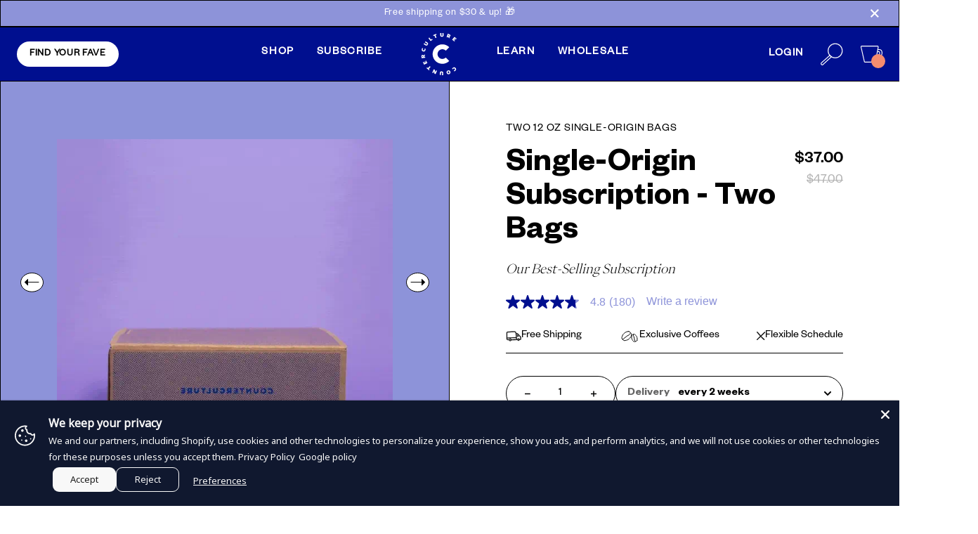

--- FILE ---
content_type: text/html; charset=utf-8
request_url: https://counterculturecoffee.com/collections/subscriptions/products/single-origin-subscription-two-bags-2
body_size: 119776
content:
<!doctype html>
  <html class="no-js" lang="en">
  <head>
<!-- Start of Shoplift scripts -->
<!-- 2025-04-07T18:57:47.3727045Z -->
<style>.shoplift-hide { opacity: 0 !important; }</style>
<style id="sl-preview-bar-hide">#preview-bar-iframe, #PBarNextFrameWrapper { display: none !important; }</style>
<script type="text/javascript">(function(rootPath, template, themeRole, themeId, isThemePreview){ /* Generated on 2026-01-22T02:00:02.0153673Z */var gt=Object.defineProperty;var mt=(R,x,V)=>x in R?gt(R,x,{enumerable:!0,configurable:!0,writable:!0,value:V}):R[x]=V;var w=(R,x,V)=>mt(R,typeof x!="symbol"?x+"":x,V);(function(){"use strict";var R=document.createElement("style");R.textContent=`#shoplift-preview-control{position:fixed;max-width:332px;height:56px;background-color:#141414;z-index:9999;bottom:20px;display:flex;border-radius:8px;box-shadow:13px 22px 7px #0000,9px 14px 7px #00000003,5px 8px 6px #0000000d,2px 4px 4px #00000017,1px 1px 2px #0000001a,0 0 #0000001a;align-items:center;margin:0 auto;left:16px;right:16px;opacity:0;transform:translateY(20px);visibility:hidden;transition:opacity .4s ease-in-out,transform .4s ease-in-out,visibility 0s .4s}#shoplift-preview-control.visible{opacity:1;transform:translateY(0);visibility:visible;transition:opacity .4s ease-in-out,transform .4s ease-in-out,visibility 0s 0s}#shoplift-preview-control *{font-family:Inter,sans-serif;color:#fff;box-sizing:border-box;font-size:16px}#shoplift-preview-variant-title{font-weight:400;line-height:140%;font-size:16px;text-align:start;letter-spacing:-.16px;flex-grow:1;text-wrap:nowrap;overflow:hidden;text-overflow:ellipsis}#shoplift-preview-variant-selector{position:relative;display:block;padding:6px 0;height:100%;min-width:0;flex:1 1 auto}#shoplift-preview-variant-menu-trigger{border:none;cursor:pointer;width:100%;background-color:transparent;padding:0 16px;border-left:1px solid #333;border-right:1px solid #333;height:100%;display:flex;align-items:center;justify-content:start;gap:8px}#shoplift-preview-variant-selector .menu-variant-label{width:24px;height:24px;border-radius:50%;padding:6px;display:flex;justify-content:center;align-items:center;font-size:12px;font-style:normal;font-weight:600;line-height:100%;letter-spacing:-.12px;flex-shrink:0}#shoplift-preview-variant-selector .preview-variant-menu{position:absolute;bottom:110%;transform:translate3d(0,20px,0);visibility:hidden;pointer-events:none;opacity:0;cursor:pointer;background-color:#141414;border:1px solid #141414;border-radius:6px;width:100%;max-height:156px;overflow-y:auto;box-shadow:0 8px 16px #0003;z-index:1;transition:opacity .3s ease-in-out,transform .3s ease-in-out,visibility 0s .3s}#shoplift-preview-variant-selector .preview-variant-menu.preview-variant-menu__visible{visibility:visible;pointer-events:auto;opacity:100;transform:translateZ(0);transition:opacity .3s ease-in-out,transform .3s ease-in-out,visibility 0s 0s}@media screen and (max-width: 400px){#shoplift-preview-variant-selector .preview-variant-menu{position:fixed;left:0;right:0;width:auto;bottom:110%}}#shoplift-preview-variant-selector .preview-variant-menu .preview-variant-menu--item{padding:12px 16px;display:flex;overflow:hidden}#shoplift-preview-variant-selector .preview-variant-menu .preview-variant-menu--item .menu-variant-label{margin-right:6px}#shoplift-preview-variant-selector .preview-variant-menu .preview-variant-menu--item span{overflow:hidden;text-overflow:ellipsis;text-wrap:nowrap;white-space:nowrap;color:#f6f6f6;font-size:14px;font-style:normal;font-weight:500}#shoplift-preview-variant-selector .preview-variant-menu .preview-variant-menu--item:hover{background-color:#545454}#shoplift-preview-variant-selector .preview-variant-menu .preview-variant-menu--item:last-of-type{border-bottom-left-radius:6px;border-bottom-right-radius:6px}#shoplift-preview-variant-selector .preview-variant-menu .preview-variant-menu--item:first-of-type{border-top-left-radius:6px;border-top-right-radius:6px}#shoplift-preview-control div:has(#shoplift-exit-preview-button){padding:0 16px}#shoplift-exit-preview-button{padding:6px 8px;font-weight:500;line-height:75%;border-radius:4px;background-color:transparent;border:none;text-decoration:none}#shoplift-exit-preview-button:hover{cursor:pointer;background-color:#333}`,document.head.appendChild(R);var x=" daum[ /]| deusu/| yadirectfetcher|(?:^|[^g])news(?!sapphire)|(?<! (?:channel/|google/))google(?!(app|/google| pixel))|(?<! cu)bots?(?:\\b|_)|(?<!(?: ya| yandex|^job|inapp;) ?)search|(?<!(?:lib))http|(?<![hg]m)score|@[a-z][\\w-]+\\.|\\(\\)|\\.com|\\b\\d{13}\\b|^<|^[\\w \\.\\-\\(?:\\):]+(?:/v?\\d+(?:\\.\\d+)?(?:\\.\\d{1,10})*?)?(?:,|$)|^[^ ]{50,}$|^\\d+\\b|^\\w+/[\\w\\(\\)]*$|^active|^ad muncher|^amaya|^avsdevicesdk/|^biglotron|^bot|^bw/|^clamav[ /]|^client/|^cobweb/|^custom|^ddg[_-]android|^discourse|^dispatch/\\d|^downcast/|^duckduckgo|^facebook|^getright/|^gozilla/|^hobbit|^hotzonu|^hwcdn/|^jeode/|^jetty/|^jigsaw|^microsoft bits|^movabletype|^mozilla/\\d\\.\\d \\(compatible;?\\)$|^mozilla/\\d\\.\\d \\w*$|^navermailapp|^netsurf|^offline|^owler|^postman|^python|^rank|^read|^reed|^rest|^rss|^snapchat|^space bison|^svn|^swcd |^taringa|^thumbor/|^track|^valid|^w3c|^webbandit/|^webcopier|^wget|^whatsapp|^wordpress|^xenu link sleuth|^yahoo|^yandex|^zdm/\\d|^zoom marketplace/|^{{.*}}$|admin|analyzer|archive|ask jeeves/teoma|bit\\.ly/|bluecoat drtr|browsex|burpcollaborator|capture|catch|check|chrome-lighthouse|chromeframe|classifier|clean|cloud|crawl|cypress/|dareboost|datanyze|dejaclick|detect|dmbrowser|download|evc-batch/|feed|firephp|gomezagent|headless|httrack|hubspot marketing grader|hydra|ibisbrowser|images|insight|inspect|iplabel|ips-agent|java(?!;)|library|mail\\.ru/|manager|measure|neustar wpm|node|nutch|offbyone|optimize|pageburst|pagespeed|parser|perl|phantomjs|pingdom|powermarks|preview|proxy|ptst[ /]\\d|reputation|resolver|retriever|rexx;|rigor|rss\\b|scan|scrape|server|sogou|sparkler/|speedcurve|spider|splash|statuscake|synapse|synthetic|tools|torrent|trace|transcoder|url|virtuoso|wappalyzer|watch|webglance|webkit2png|whatcms/|zgrab",V=/bot|spider|crawl|http|lighthouse/i,D;function W(){if(D instanceof RegExp)return D;try{D=new RegExp(x,"i")}catch{D=V}return D}function J(c){return!!c&&W().test(c)}class M{constructor(){w(this,"timestamp");this.timestamp=new Date}}class Y extends M{constructor(e,i,s){super();w(this,"type");w(this,"testId");w(this,"hypothesisId");this.type=3,this.testId=e,this.hypothesisId=i,this.timestamp=s}}class Z extends M{constructor(e){super();w(this,"type");w(this,"path");this.type=4,this.path=e}}class Q extends M{constructor(e){super();w(this,"type");w(this,"cart");this.type=5,this.cart=e}}class N extends Error{constructor(){super();w(this,"isBot");this.isBot=!0}}function X(c,t,e){for(const i of t.selectors){const s=c.querySelectorAll(i.cssSelector);for(let r=0;r<s.length;r++)e(t.testId,t.hypothesisId)}q(c,t,(i,s,r,n,o)=>o(s,r),e)}function L(c,t,e){for(const i of t.selectors)U(c,t.testId,t.hypothesisId,i,e??(()=>{}));q(c,t,U,e??(()=>{}))}function F(c){return c.urlPatterns.reduce((t,e)=>{switch(e.operator){case"contains":return t+`.*${e}.*`;case"endsWith":return t+`.*${e}`;case"startsWith":return t+`${e}.*`}},"")}function q(c,t,e,i){new MutationObserver(()=>{for(const r of t.selectors)e(c,t.testId,t.hypothesisId,r,i)}).observe(c.documentElement,{childList:!0,subtree:!0})}function U(c,t,e,i,s){const r=c.querySelectorAll(i.cssSelector);for(let n=0;n<r.length;n++){let o=r.item(n);if(o instanceof HTMLElement&&o.dataset.shoplift!==""){o.dataset.shoplift="";for(const a of i.actions.sort(at))o=tt(c,i.cssSelector,o,a)}}return r.length>0&&s?(s(t,e),!0):!1}function tt(c,t,e,i){switch(i.type){case"innerHtml":e.innerHTML=i.value;break;case"attribute":et(e,i.scope,i.value);break;case"css":it(c,t,i.value);break;case"js":st(c,e,i);break;case"copy":return rt(e);case"remove":ot(e);break;case"move":nt(e,parseInt(i.value));break}return e}function et(c,t,e){c.setAttribute(t,e)}function it(c,t,e){var s;const i=c.createElement("style");i.innerHTML=`${t} { ${e} }`,(s=c.getElementsByTagName("head")[0])==null||s.appendChild(i)}function st(c,t,e){Function("document","element",`"use strict"; ${e.value}`)(c,t)}function rt(c){const t=c.cloneNode(!0);if(!c.parentNode)throw"Can't copy node outside of DOM";return c.parentNode.insertBefore(t,c.nextSibling),t}function ot(c){c.remove()}function nt(c,t){if(t===0)return;const e=Array.prototype.slice.call(c.parentElement.children).indexOf(c),i=Math.min(Math.max(e+t,0),c.parentElement.children.length-1);c.parentElement.children.item(i).insertAdjacentElement(t>0?"afterend":"beforebegin",c)}function at(c,t){return z(c)-z(t)}function z(c){return c.type==="copy"||c.type==="remove"?0:1}var k=(c=>(c[c.Template=0]="Template",c[c.Theme=1]="Theme",c[c.UrlRedirect=2]="UrlRedirect",c[c.Script=3]="Script",c[c.Dom=4]="Dom",c[c.Price=5]="Price",c))(k||{});const lt="data:image/svg+xml,%3csvg%20width='12'%20height='12'%20viewBox='0%200%2012%2012'%20fill='none'%20xmlns='http://www.w3.org/2000/svg'%3e%3cpath%20d='M9.96001%207.90004C9.86501%207.90004%209.77001%207.86504%209.69501%207.79004L6.43501%204.53004C6.19501%204.29004%205.80501%204.29004%205.56501%204.53004L2.30501%207.79004C2.16001%207.93504%201.92001%207.93504%201.77501%207.79004C1.63001%207.64504%201.63001%207.40504%201.77501%207.26004L5.03501%204.00004C5.56501%203.47004%206.43001%203.47004%206.96501%204.00004L10.225%207.26004C10.37%207.40504%2010.37%207.64504%2010.225%207.79004C10.15%207.86004%2010.055%207.90004%209.96001%207.90004Z'%20fill='white'/%3e%3c/svg%3e",ct="data:image/svg+xml,%3csvg%20width='14'%20height='24'%20viewBox='0%200%2014%2024'%20fill='none'%20xmlns='http://www.w3.org/2000/svg'%3e%3cpath%20d='M12.3976%2014.5255C12.2833%2013.8788%2012.0498%2013.3024%2011.6952%2012.7961C11.3416%2012.2898%2010.9209%2011.8353%2010.4353%2011.4317C9.94868%2011.0291%209.43546%2010.6488%208.89565%2010.292C8.48487%2010.049%208.09577%209.78565%207.72637%209.50402C7.35697%209.2224%207.08016%208.89503%206.89694%208.51987C6.71273%208.14471%206.67826%207.69533%206.79055%207.1697C6.86345%206.83216%206.97476%206.54647%207.12351%206.31162C7.27324%206.07778%207.47124%205.89986%207.7175%205.77684C7.96377%205.65483%208.21989%205.59383%208.48389%205.59383C8.88087%205.59383%209.17639%205.7016%209.3734%205.91714C9.56943%206.13268%209.68271%206.42345%209.71424%206.78946C9.74576%207.15547%209.72015%207.55401%209.63839%207.98509C9.55663%208.41617%209.43645%208.84724%209.27687%209.27934L13.5127%208.80149C13.9638%207.52656%2014.1017%206.42447%2013.9264%205.49725C13.751%204.56901%2013.2664%203.85122%2012.4724%203.34491C12.239%203.19648%2011.9779%203.07041%2011.6893%202.96569L12.0026%201.50979L9.86397%200L7.3875%201.50979L7.11169%202.78878C6.65166%202.8874%206.21724%203.01957%205.8114%203.19038C4.85292%203.594%204.06684%204.15115%203.45117%204.86385C2.83452%205.57655%202.42571%206.40108%202.22378%207.33847C2.06616%208.06947%202.04942%208.70796%202.17551%209.25087C2.30061%209.7948%202.52028%2010.2828%202.8355%2010.7139C3.14974%2011.145%203.51816%2011.5344%203.93977%2011.881C4.36039%2012.2288%204.782%2012.5521%205.20164%2012.851C5.68334%2013.1702%206.13844%2013.5169%206.56497%2013.8921C6.99052%2014.2672%207.31954%2014.7125%207.55004%2015.228C7.78055%2015.7445%207.81502%2016.3769%207.65347%2017.1262C7.56482%2017.5389%207.43676%2017.8765%207.27028%2018.1388C7.10381%2018.4011%206.89596%2018.5983%206.64772%2018.7295C6.3985%2018.8606%206.12071%2018.9267%205.8114%2018.9267C5.21641%2018.9267%204.79776%2018.6034%204.62833%2018.1632C4.4589%2017.7229%204.47367%2017.2583%204.60075%2016.5639C4.72782%2015.8705%205.05092%2015.1395%205.37107%2014.3699H1.17665C1.17665%2014.3699%200.207341%2016.1115%200.0310135%2017.6762C-0.0655232%2018.5302%200.0635208%2019.2653%200.41519%2019.8844C0.76686%2020.5036%201.33032%2020.9814%202.10655%2021.319C2.39222%2021.443%202.7104%2021.5447%203.05813%2021.623L2.54589%2024H7.17473L7.7047%2021.5386C8.08493%2021.442%208.43857%2021.3231%208.76562%2021.1787C9.73985%2020.7476%2010.52%2020.1427%2011.1071%2019.3649C11.6932%2018.5871%2012.0873%2017.7291%2012.2892%2016.7917C12.4744%2015.9295%2012.5099%2015.1741%2012.3966%2014.5275L12.3976%2014.5255Z'%20fill='white'/%3e%3c/svg%3e";async function dt(c){let t=c.replace(/-/g,"+").replace(/_/g,"/");for(;t.length%4;)t+="=";const e=atob(t),i=Uint8Array.from(e,n=>n.charCodeAt(0)),s=new Blob([i]).stream().pipeThrough(new DecompressionStream("gzip")),r=await new Response(s).text();return JSON.parse(r)}function O(c,t){return typeof t=="string"&&/\d{4}-\d{2}-\d{2}T\d{2}:\d{2}:\d{2}.\d+(?:Z|[+-]\d+)/.test(t)?new Date(t):t}function H(c,t){return t}function E(c,t=!1,e=!1,i=","){const s=c/100;if(e){const n=Math.round(s).toLocaleString("en-US");return i!==","?n.replace(/,/g,i):n}else{const r=t?",":".",n=s.toFixed(2).split("."),o=parseInt(n[0],10),a=n[1]??"00",l=o.toLocaleString("en-US");return i!==","?`${l.replace(/,/g,i)}${r}${a}`:t?`${l.replace(/,/g,".")}${r}${a}`:`${l}${r}${a}`}}function $(c,t,e,i){const s=t.replace("{{amount}}",E(c,!1,!1)).replace("{{amount_no_decimals}}",E(c,!1,!0)).replace("{{amount_with_comma_separator}}",E(c,!0,!1)).replace("{{amount_no_decimals_with_comma_separator}}",E(c,!0,!0)).replace("{{amount_with_space_separator}}",E(c,!1,!1," ")).replace("{{amount_no_decimals_with_space_separator}}",E(c,!1,!0," ")).replace("{{amount_with_apostrophe_separator}}",E(c,!1,!1,"'")).replace("{{amount_no_decimals_with_apostrophe_separator}}",E(c,!1,!0,"'")).replace("{{amount_with_period_and_space_separator}}",E(c,!1,!1,". ")).replace("{{amount_no_decimals_with_period_and_space_separator}}",E(c,!1,!0,". "));return i?`${s} ${e}`:s}function B(c){return c.replace(/[^\d.,\s-]/g,"").trim()}function ht(c){const t=new Map;for(const[e,i,s]of c.v)t.set(e,{priceInCents:i,compareAtPriceInCents:s});return t}function pt(c,t,e,i){const{priceInCents:s,compareAtPriceInCents:r}=e,{mf:n,c:o,cce:a}=i;if(c.getAttribute("data-sl-attribute-p")===t)c.innerHTML=$(s,n,o,a);else if(c.getAttribute("data-sl-attribute-cap")===t)r<=0||r<=s?c.remove():c.innerHTML=$(r,n,o,a);else if(c.getAttribute("data-sl-attribute-discount")===t&&!(r<=0||r<=s)){const h=Math.round((r-s)/r*100),u=B($(r-s,n,o,!1)),p=c.getAttribute("data-sl-format")||"percent";p==="percent"?c.textContent=`-${h}%`:p==="amount"?c.textContent=`-${u}`:p==="both"&&(c.textContent=`-${h}% (-${u})`)}}function ut(c){const t=[],e={id:"url-pattern",operator:"contains",value:"/"};for(const[i,s,r]of c.v){t.push({id:`p-${i}`,cssSelector:`[data-sl-attribute-p="${i}"]`,urlPatterns:[e],actions:[{id:`p-action-${i}`,type:"innerHtml",scope:"price",value:$(s,c.mf,c.c,c.cce)}]});const n=r<=0||r<=s;if(t.push({id:`cap-${i}`,cssSelector:`[data-sl-attribute-cap="${i}"]`,urlPatterns:[e],actions:[{id:`cap-action-${i}`,type:n?"remove":"innerHtml",scope:"compare-at-price",value:n?"":$(r,c.mf,c.c,c.cce)}]}),!n&&r>s){const o=Math.round((r-s)/r*100),a=B($(r-s,c.mf,c.c,!1));t.push({id:`d-${i}`,cssSelector:`[data-sl-attribute-discount="${i}"]`,urlPatterns:[e],actions:[{id:`d-action-${i}`,type:"js",scope:null,value:`(function(doc, el) {              var format = el.getAttribute('data-sl-format') || 'percent';              if (format === 'percent') {                el.textContent = '-${o}%';              } else if (format === 'amount') {                el.textContent = '-${a}';              } else if (format === 'both') {                el.textContent = '-${o}% (-${a})';              }            })`}]})}}return t}let G=!1;class ft{constructor(t,e,i,s,r,n,o,a,l,h,u){w(this,"DATA_SL_ATTRIBUTE_P","data-sl-attribute-p");w(this,"DATA_SL_TEST_ID","data-sl-test-id");w(this,"VIEWPORT_TRACK_THRESHOLD",.5);w(this,"temporarySessionKey","Shoplift_Session");w(this,"essentialSessionKey","Shoplift_Essential");w(this,"analyticsSessionKey","Shoplift_Analytics");w(this,"priceSelectorsSessionKey","Shoplift_PriceSelectors");w(this,"legacySessionKey");w(this,"cssHideClass");w(this,"testConfigs");w(this,"inactiveTestConfigs");w(this,"testsFilteredByAudience");w(this,"sendPageView");w(this,"shopliftDebug");w(this,"gaConfig");w(this,"getCountryTimeout");w(this,"state");w(this,"shopifyAnalyticsId");w(this,"cookie",document.cookie);w(this,"isSyncing",!1);w(this,"isSyncingGA",!1);w(this,"fetch");w(this,"localStorageSet");w(this,"localStorageGet");w(this,"sessionStorageSet",window.sessionStorage.setItem.bind(window.sessionStorage));w(this,"sessionStorageGet",window.sessionStorage.getItem.bind(window.sessionStorage));w(this,"urlParams",new URLSearchParams(window.location.search));w(this,"device");w(this,"logHistory");w(this,"activeViewportObservers",new Map);w(this,"_priceTestProductIds",null);this.shop=t,this.host=e,this.eventHost=i,this.disableReferrerOverride=a,this.logHistory=[],this.legacySessionKey=`SHOPLIFT_SESSION_${this.shop}`,this.cssHideClass=s?"shoplift-hide":"",this.testConfigs=h.map(d=>({...d,startAt:new Date(d.startAt),statusHistory:d.statusHistory.map(v=>({...v,createdAt:new Date(v.createdAt)}))})),this.inactiveTestConfigs=u,this.sendPageView=!!r,this.shopliftDebug=n===!0,this.gaConfig=o!=={"sendEvents":false,"mode":"gtag"}?o:{sendEvents:!1},this.fetch=window.fetch.bind(window),this.localStorageSet=window.localStorage.setItem.bind(window.localStorage),this.localStorageGet=window.localStorage.getItem.bind(window.localStorage);const p=this.getDeviceType();this.device=p!=="tablet"?p:"mobile",this.state=this.loadState(),this.shopifyAnalyticsId=this.getShopifyAnalyticsId(),this.testsFilteredByAudience=h.filter(d=>d.status=="active"),this.getCountryTimeout=l===1000?1e3:l,this.log("State Loaded",JSON.stringify(this.state))}deriveCategoryFromExistingTests(){if(!this.state.temporary.testCategory&&this.state.essential.visitorTests.length>0){const t=this.state.essential.visitorTests.some(e=>{if(!e.hypothesisId)return!1;const i=this.getHypothesis(e.hypothesisId);return i&&["theme","basicScript","price"].includes(i.type)});this.state.temporary.testCategory=t?"global":"conditional",this.persistTemporaryState(),this.log("Derived test category from existing visitorTests: %s",this.state.temporary.testCategory)}}async init(){var t;try{if(this.log("Shoplift script initializing"),window.Shopify&&window.Shopify.designMode){this.log("Skipping script for design mode");return}if(window.location.href.includes("slScreenshot=true")){this.log("Skipping script for screenshot");return}if(window.location.hostname.endsWith(".edgemesh.com")){this.log("Skipping script for preview");return}if(window.location.href.includes("isShopliftMerchant")){const i=this.urlParams.get("isShopliftMerchant")==="true";this.log("Setting merchant session to %s",i),this.state.temporary.isMerchant=i,this.persistTemporaryState()}if(this.state.temporary.isMerchant){this.log("Setting up preview for merchant"),typeof window.shoplift!="object"&&this.setShopliftStub(),this.state.temporary.previewConfig||this.hidePage(),await this.initPreview(),(t=document.querySelector("#sl-preview-bar-hide"))==null||t.remove();return}if(this.state.temporary.previewConfig=void 0,J(navigator.userAgent))return;if(navigator.userAgent.includes("Chrome/118")){this.log("Random: %o",[Math.random(),Math.random(),Math.random()]);const i=await this.makeRequest({url:`${this.eventHost}/api/v0/events/ip`,method:"get"}).then(s=>s==null?void 0:s.json());this.log(`IP: ${i}`),this.makeRequest({url:`${this.eventHost}/api/v0/logs`,method:"post",data:JSON.stringify(this.debugState(),H)}).catch()}if(this.shopifyAnalyticsId=this.getShopifyAnalyticsId(),this.monitorConsentChange(),this.checkForThemePreview())return;if(!this.disableReferrerOverride&&this.state.temporary.originalReferrer!=null){this.log(`Overriding referrer from '${document.referrer}' to '${this.state.temporary.originalReferrer}'`);const i=this.state.temporary.originalReferrer;delete this.state.temporary.originalReferrer,this.persistTemporaryState(),Object.defineProperty(document,"referrer",{get:()=>i,enumerable:!0,configurable:!0})}if(await this.refreshVisitor(this.shopifyAnalyticsId),await this.handleVisitorTest()){this.log("Redirecting for visitor test");return}this.setShoplift(),this.showPage(),this.ensureCartAttributesForExistingPriceTests(!1),await this.finalize(),console.log("SHOPLIFT SCRIPT INITIALIZED!")}catch(e){if(e instanceof N)return;throw e}finally{typeof window.shoplift!="object"&&this.setShopliftStub()}}getVariantColor(t){switch(t){case"a":return{text:"#141414",bg:"#E2E2E2"};case"b":return{text:"rgba(255, 255, 255, 1)",bg:"rgba(37, 99, 235, 1)"}}}getDefaultVariantTitle(t){return t.title?t.title:t.type==="price"?t.isControl?"Original prices":"Variant prices":t.isControl?"Original":"Untitled variant "+t.label.toUpperCase()}async initPreview(){const t=this.urlParams.get("previewConfig");if(t){this.state.temporary.previewConfig=void 0,this.log("Setting up the preview"),this.log("Found preview config, writing to temporary state");const e=await dt(t);if(this.state.temporary.previewConfig=e,this.state.temporary.previewConfig.testTypeCategory===k.Price){this.hidePage(!0);const s=this.state.temporary.previewConfig;let r=`${this.host}/api/dom-selectors/${s.storeId}/${s.testId}/${s.isDraft||!1}`;s.shopifyProductId&&(r+=`?productId=${s.shopifyProductId}`);const n=await this.makeJsonRequest({method:"get",url:r}).catch(o=>(this.log("Error getting domSelectors",o),null));s.variants.forEach(o=>{var a;return o.domSelectors=(a=n[o.id])==null?void 0:a.domSelectors})}this.persistTemporaryState();const i=new URL(window.location.toString());i.searchParams.delete("previewConfig"),this.queueRedirect(i)}else if(this.state.temporary.previewConfig){this.showPage();const e=this.state.temporary.previewConfig;e.testTypeCategory===k.Template&&this.handleTemplatePreview(e)&&this.initPreviewControls(e),e.testTypeCategory===k.UrlRedirect&&this.handleUrlPreview(e)&&this.initPreviewControls(e),e.testTypeCategory===k.Script&&this.handleScriptPreview(e)&&this.initPreviewControls(e),e.testTypeCategory===k.Price&&await this.handlePricePreview(e)&&this.initPreviewControls(e)}}initPreviewControls(t){document.addEventListener("DOMContentLoaded",()=>{const e=t.variants.find(v=>v.id===t.currentVariant),i=(e==null?void 0:e.label)||"a",s=t.variants,r=document.createElement("div");r.id="shoplift-preview-control";const n=document.createElement("div"),o=document.createElement("img");o.src=ct,o.height=24,o.width=14,n.style.padding="0 16px",n.style.lineHeight="100%",n.appendChild(o),r.appendChild(n);const a=document.createElement("div");a.id="shoplift-preview-variant-selector";const l=document.createElement("button");l.id="shoplift-preview-variant-menu-trigger";const h=document.createElement("div");h.className="menu-variant-label",h.style.backgroundColor=this.getVariantColor(i).bg,h.style.color=this.getVariantColor(i).text,h.innerText=i.toUpperCase(),l.appendChild(h);const u=document.createElement("span");if(u.id="shoplift-preview-variant-title",u.innerText=e?this.getDefaultVariantTitle(e):"Untitled variant "+i.toUpperCase(),l.appendChild(u),s.length>1){const v=document.createElement("img");v.src=lt,v.width=12,v.height=12,v.style.height="12px",v.style.width="12px",l.appendChild(v);const T=document.createElement("div");T.className="preview-variant-menu";for(const m of t.variants.filter(C=>C.id!==t.currentVariant)){const C=document.createElement("div");C.className="preview-variant-menu--item";const A=document.createElement("div");A.className="menu-variant-label",A.style.backgroundColor=this.getVariantColor(m.label).bg,A.style.color=this.getVariantColor(m.label).text,A.style.flexShrink="0",A.innerText=m.label.toUpperCase(),C.appendChild(A);const y=document.createElement("span");y.innerText=this.getDefaultVariantTitle(m),C.appendChild(y),C.addEventListener("click",()=>{this.pickVariant(m.id)}),T.appendChild(C)}a.appendChild(T),l.addEventListener("click",()=>{T.className!=="preview-variant-menu preview-variant-menu__visible"?T.classList.add("preview-variant-menu__visible"):T.classList.remove("preview-variant-menu__visible")}),document.addEventListener("click",m=>{m.target instanceof Element&&!l.contains(m.target)&&T.className==="preview-variant-menu preview-variant-menu__visible"&&T.classList.remove("preview-variant-menu__visible")})}else l.style.pointerEvents="none",h.style.margin="0";a.appendChild(l),r.appendChild(a);const p=document.createElement("div"),d=document.createElement("button");d.id="shoplift-exit-preview-button",d.innerText="Exit",p.appendChild(d),d.addEventListener("click",()=>{this.exitPreview()}),r.appendChild(p),document.body.appendChild(r),requestAnimationFrame(()=>{r.classList.add("visible")})}),this.ensureCartAttributesForExistingPriceTests(!0)}pickVariant(t){var e,i,s,r;if(this.state.temporary.previewConfig){const n=this.state.temporary.previewConfig,o=new URL(window.location.toString());if(n.testTypeCategory===k.UrlRedirect){const a=(e=n.variants.find(l=>l.id===n.currentVariant))==null?void 0:e.redirectUrl;if(o.pathname===a){const l=(i=n.variants.find(h=>h.id===t))==null?void 0:i.redirectUrl;l&&(o.pathname=l)}}if(n.testTypeCategory===k.Template){const a=(s=n.variants.find(l=>l.id===n.currentVariant))==null?void 0:s.pathName;if(a&&o.pathname===a){const l=(r=n.variants.find(h=>h.id===t))==null?void 0:r.pathName;l&&l!==a&&(o.pathname=l)}}n.currentVariant=t,this.persistTemporaryState(),this.queueRedirect(o)}}exitPreview(){var e,i,s,r;const t=new URL(window.location.toString());if(((e=this.state.temporary.previewConfig)==null?void 0:e.testTypeCategory)===k.Template&&t.searchParams.delete("view"),((i=this.state.temporary.previewConfig)==null?void 0:i.testTypeCategory)===k.Script&&t.searchParams.delete("slVariant"),((s=this.state.temporary.previewConfig)==null?void 0:s.testTypeCategory)===k.UrlRedirect){const o=this.state.temporary.previewConfig.variants.filter(l=>!l.isControl&&l.redirectUrl!==null).map(l=>l.redirectUrl),a=(r=this.state.temporary.previewConfig.variants.find(l=>l.label==="a"))==null?void 0:r.redirectUrl;o.includes(t.pathname)&&a&&(t.pathname=a)}this.state.temporary.previewConfig=void 0,this.persistTemporaryState(),this.hidePage(),this.queueRedirect(t)}handleTemplatePreview(t){const e=t.currentVariant,i=t.variants.find(a=>a.id===e);if(!i)return!1;const s=t.variants.find(a=>a.isControl);if(!s)return!1;this.log("Setting up template preview for type",s.type);const r=new URL(window.location.toString()),n=r.searchParams.get("view"),o=i.type===s.type;return!o&&!i.isControl&&template.suffix===s.affix&&this.typeFromTemplate()===s.type&&i.pathName!==null?(this.log("Hit control template type, redirecting to the variant url"),this.hidePage(),r.pathname=i.pathName,this.queueRedirect(r),!0):(!i.isControl&&this.typeFromTemplate()==i.type&&template.suffix===s.affix&&o&&n!==(i.affix||"__DEFAULT__")&&(this.log("Template type and affix match control, updating the view param"),r.searchParams.delete("view"),this.log("Setting the new viewParam to",i.affix||"__DEFAULT__"),this.hidePage(),r.searchParams.set("view",i.affix||"__DEFAULT__"),this.queueRedirect(r)),n!==null&&n!==i.affix&&(r.searchParams.delete("view"),this.hidePage(),this.queueRedirect(r)),!0)}handleUrlPreview(t){var n;const e=t.currentVariant,i=t.variants.find(o=>o.id===e),s=(n=t.variants.find(o=>o.isControl))==null?void 0:n.redirectUrl;if(!i)return!1;this.log("Setting up URL redirect preview");const r=new URL(window.location.toString());return r.pathname===s&&!i.isControl&&i.redirectUrl!==null&&(this.log("Url matches control, redirecting"),this.hidePage(),r.pathname=i.redirectUrl,this.queueRedirect(r)),!0}handleScriptPreview(t){const e=t.currentVariant,i=t.variants.find(n=>n.id===e);if(!i)return!1;this.log("Setting up script preview");const s=new URL(window.location.toString());return s.searchParams.get("slVariant")!==i.id&&(this.log("current id doesn't match the variant, redirecting"),s.searchParams.delete("slVariant"),this.log("Setting the new slVariantParam"),this.hidePage(),s.searchParams.set("slVariant",i.id),this.queueRedirect(s)),!0}async handlePricePreview(t){const e=t.currentVariant,i=t.variants.find(s=>s.id===e);return i?(this.log("Setting up price preview"),i.domSelectors&&i.domSelectors.length>0&&(L(document,{testId:t.testId,hypothesisId:i.id,selectors:i.domSelectors}),this.ensureCartAttributesForExistingPriceTests(!0)),!0):!1}async finalize(){const t=await this.getCartState();t!==null&&this.queueCartUpdate(t),this.pruneStateAndSave(),await this.syncAllEvents()}setShoplift(){this.log("Setting up public API");const e=this.urlParams.get("slVariant")==="true",i=e?null:this.urlParams.get("slVariant");window.shoplift={isHypothesisActive:async s=>{if(this.log("Script checking variant for hypothesis '%s'",s),e)return this.log("Forcing variant for hypothesis '%s'",s),!0;if(i!==null)return this.log("Forcing hypothesis '%s'",i),s===i;const r=this.testConfigs.find(o=>o.hypotheses.some(a=>a.id===s));if(!r)return this.log("No test found for hypothesis '%s'",s),!1;const n=this.state.essential.visitorTests.find(o=>o.testId===r.id);return n?(this.log("Active visitor test found",s),n.hypothesisId===s):(await this.manuallySplitVisitor(r),this.testConfigs.some(o=>o.hypotheses.some(a=>a.id===s&&this.state.essential.visitorTests.some(l=>l.hypothesisId===a.id))))},setAnalyticsConsent:async s=>{await this.onConsentChange(s,!0)},getVisitorData:()=>({visitor:this.state.analytics.visitor,visitorTests:this.state.essential.visitorTests.filter(s=>!s.isInvalid).map(s=>{const{shouldSendToGa:r,savedAt:n,...o}=s;return o})})}}setShopliftStub(){this.log("Setting up stubbed public API");const e=this.urlParams.get("slVariant")==="true",i=e?null:this.urlParams.get("slVariant");window.shoplift={isHypothesisActive:s=>Promise.resolve(e||s===i),setAnalyticsConsent:()=>Promise.resolve(),getVisitorData:()=>({visitor:null,visitorTests:[]})}}async manuallySplitVisitor(t){this.log("Starting manual split for test '%s'",t.id),await this.handleVisitorTest([t]),this.saveState(),this.syncAllEvents()}async handleVisitorTest(t){await this.filterTestsByAudience(this.testConfigs,this.state.analytics.visitor??this.buildBaseVisitor(),this.state.essential.visitorTests),this.deriveCategoryFromExistingTests(),this.clearStaleReservations();let e=t?t.filter(i=>this.testsFilteredByAudience.some(s=>s.id===i.id)):[...this.testsForUrl(this.testsFilteredByAudience),...this.domTestsForUrl(this.testsFilteredByAudience)];try{if(e.length===0)return this.log("No tests found"),!1;this.log("Checking for existing visitor test on page");const i=this.getCurrentVisitorHypothesis(e);if(i){this.log("Found current visitor test");const a=this.considerRedirect(i);return a&&(this.log("Redirecting for current visitor test"),this.redirect(i)),a}const s=this.getReservationForCurrentPage();if(s){this.log("Found matching reservation for current page: %s",s.testId);const a=this.getHypothesis(s.hypothesisId);if(a){a.type!=="price"&&this.realizeReservationForCriteria(s.entryCriteriaKey);const l=this.considerRedirect(a);return l&&this.redirect(a),l}}this.log("No active test relation for test page");const r=this.testsForUrl(this.inactiveTestConfigs.filter(a=>this.testIsPaused(a)&&a.hypotheses.some(l=>this.state.essential.visitorTests.some(h=>h.hypothesisId===l.id)))).map(a=>a.id);if(r.length>0)return this.log("Visitor has paused tests for test page, skipping test assignment: %o",r),!1;if(!this.state.temporary.testCategory){const a=this.testsFilteredByAudience.filter(h=>this.isGlobalEntryCriteria(this.getEntryCriteriaKey(h))),l=this.testsFilteredByAudience.filter(h=>!this.isGlobalEntryCriteria(this.getEntryCriteriaKey(h)));if(this.log("Category dice roll - global tests: %o, conditional tests: %o",a.map(h=>({id:h.id,title:h.title,criteria:this.getEntryCriteriaKey(h)})),l.map(h=>({id:h.id,title:h.title,criteria:this.getEntryCriteriaKey(h)}))),a.length>0&&l.length>0){const h=a.length,u=l.length,p=h+u,d=Math.random()*p;this.state.temporary.testCategory=d<h?"global":"conditional",this.log("Category dice roll: rolled %.2f of %d (global weight: %d, conditional weight: %d), selected '%s'",d,p,h,u,this.state.temporary.testCategory)}else a.length>0?(this.state.temporary.testCategory="global",this.log("Only global tests available, setting category to global")):(this.state.temporary.testCategory="conditional",this.log("Only conditional tests available, setting category to conditional"));this.persistTemporaryState()}const n=this.state.temporary.testCategory;if(this.log("Visitor test category: %s",n),n==="global"){const a=this.testsFilteredByAudience.filter(l=>!this.isGlobalEntryCriteria(this.getEntryCriteriaKey(l)));for(const l of a)this.markTestAsBlocked(l,"category:global");e=e.filter(l=>this.isGlobalEntryCriteria(this.getEntryCriteriaKey(l)))}else{const a=this.testsFilteredByAudience.filter(l=>this.isGlobalEntryCriteria(this.getEntryCriteriaKey(l)));for(const l of a)this.markTestAsBlocked(l,"category:conditional");e=e.filter(l=>!this.isGlobalEntryCriteria(this.getEntryCriteriaKey(l)))}if(e.length===0)return this.log("No tests remaining after category filter"),!1;this.createReservations(e);const o=this.getReservationForCurrentPage();if(o&&!o.isRealized){const a=this.getHypothesis(o.hypothesisId);if(a){a.type!=="price"&&this.realizeReservationForCriteria(o.entryCriteriaKey);const l=this.considerRedirect(a);return l&&(this.log("Redirecting for new test"),this.redirect(a)),l}}return!1}finally{this.includeInDomTests(),this.saveState()}}includeInDomTests(){this.applyControlForAudienceFilteredPriceTests();const t=this.getDomTestsForCurrentUrl(),e=this.getVisitorDomHypothesis(t);for(const i of t){this.log("Evaluating dom test '%s'",i.id);const s=i.hypotheses.some(d=>d.type==="price");if(this.state.essential.visitorTests.find(d=>d.testId===i.id&&d.isInvalid&&!d.hypothesisId)){if(this.log("Visitor is blocked from test '%s', applying control prices if price test",i.id),s){const d=i.hypotheses.find(v=>v.isControl);d!=null&&d.priceData&&(this.applyPriceTestWithMapLookup(i.id,d,[d],()=>{this.log("Control prices applied for blocked visitor, no metrics tracked")}),this.updatePriceTestHiddenInputs(i.id,"control",!1))}continue}const n=this.getReservationForTest(i.id);let o=null,a=!1;const l=e.find(d=>i.hypotheses.some(v=>d.id===v.id));if(n)o=this.getHypothesis(n.hypothesisId)??null,this.log("Using reserved hypothesis '%s' for test '%s'",n.hypothesisId,i.id);else if(l)o=l,this.log("Using existing hypothesis assignment for test '%s'",i.id);else if(s){const d=this.visitorActiveTestTypeWithReservations();d?(a=!0,this.log("Visitor already in test type '%s', treating as non-test for price test '%s'",d,i.id)):o=this.pickHypothesis(i)}else o=this.pickHypothesis(i);if(a&&s){const d=i.hypotheses.find(v=>v.isControl);d!=null&&d.priceData&&(this.log("Applying control prices for non-test visitor on price test '%s' (Map-based)",i.id),this.applyPriceTestWithMapLookup(i.id,d,[d],()=>{this.log("Control prices applied for non-test visitor, no metrics tracked")}),this.updatePriceTestHiddenInputs(i.id,"control",!1));continue}if(!o){this.log("Failed to pick hypothesis for test");continue}const h=i.bayesianRevision??4,u=o.type==="price",p=h>=5;if(u&&p){if(this.log(`Price test with Map-based lookup (v${h}): ${i.id}`),!o.priceData){this.log("No price data for hypothesis '%s', skipping",o.id);continue}const d=o.isControl?"control":"variant";this.log(`Setting up Map-based price test for ${d} (test: ${i.id})`),this.applyPriceTestWithMapLookup(i.id,o,i.hypotheses,v=>{const T=this.getReservationForTest(v);T&&!T.isRealized&&T.entryCriteriaKey?this.realizeReservationForCriteria(T.entryCriteriaKey):this.queueAddVisitorToTest(v,o),this.saveState(),this.queuePageView(window.location.pathname),this.syncAllEvents()});continue}if(u&&!p){this.log(`Price test without viewport tracking (v${h}): ${i.id}`);const d=this.getDomSelectorsForHypothesis(o);if(d.length===0)continue;L(document,{testId:i.id,hypothesisId:o.id,selectors:d},v=>{this.queueAddVisitorToTest(v,o),this.saveState(),this.queuePageView(window.location.pathname),this.syncAllEvents()});continue}if(!o.domSelectors||o.domSelectors.length===0){this.log("No selectors found, skipping hypothesis");continue}L(document,{testId:i.id,hypothesisId:o.id,selectors:o.domSelectors},d=>{this.queueAddVisitorToTest(d,o),this.saveState(),this.queuePageView(window.location.pathname),this.syncAllEvents()})}}considerRedirect(t){if(this.log("Considering redirect for hypothesis '%s'",t.id),t.isControl)return this.log("Skipping redirect for control"),!1;if(t.type==="basicScript"||t.type==="manualScript")return this.log("Skipping redirect for script test"),!1;const e=this.state.essential.visitorTests.find(n=>n.hypothesisId===t.id),i=new URL(window.location.toString()),r=new URLSearchParams(window.location.search).get("view");if(t.type==="theme"){if(!(t.themeId===themeId)){if(this.log("Theme id '%s' is not hypothesis theme ID '%s'",t.themeId,themeId),e&&e.themeId!==t.themeId&&(e.themeId===themeId||!this.isThemePreview()))this.log("On old theme, redirecting and updating local visitor"),e.themeId=t.themeId;else if(this.isThemePreview())return this.log("On non-test theme, skipping redirect"),!1;return this.log("Hiding page to redirect for theme test"),this.hidePage(),!0}return!1}else if(t.type!=="dom"&&t.type!=="price"&&t.affix!==template.suffix&&t.affix!==r||t.redirectPath&&!i.pathname.endsWith(t.redirectPath))return this.log("Hiding page to redirect for template test"),this.hidePage(),!0;return this.log("Not redirecting"),!1}redirect(t){if(this.log("Redirecting to hypothesis '%s'",t.id),t.isControl)return;const e=new URL(window.location.toString());if(e.searchParams.delete("view"),t.redirectPath){const i=RegExp("^(/w{2}-w{2})/").exec(e.pathname);if(i&&i.length>1){const s=i[1];e.pathname=`${s}${t.redirectPath}`}else e.pathname=t.redirectPath}else t.type==="theme"?(e.searchParams.set("_ab","0"),e.searchParams.set("_fd","0"),e.searchParams.set("_sc","1"),e.searchParams.set("preview_theme_id",t.themeId.toString())):t.type!=="urlRedirect"&&e.searchParams.set("view",t.affix);this.queueRedirect(e)}async refreshVisitor(t){if(t===null||!this.state.essential.isFirstLoad||!this.testConfigs.some(i=>i.visitorOption!=="all"))return;this.log("Refreshing visitor"),this.hidePage();const e=await this.getVisitor(t);e&&e.id&&this.updateLocalVisitor(e)}buildBaseVisitor(){return{shopifyAnalyticsId:this.shopifyAnalyticsId,device:this.device,country:null,...this.state.essential.initialState}}getInitialState(){const t=this.getUTMValue("utm_source")??"",e=this.getUTMValue("utm_medium")??"",i=this.getUTMValue("utm_campaign")??"",s=this.getUTMValue("utm_content")??"",r=window.document.referrer,n=this.device;return{createdAt:new Date,utmSource:t,utmMedium:e,utmCampaign:i,utmContent:s,referrer:r,device:n}}checkForThemePreview(){var t,e;return this.log("Checking for theme preview"),window.location.hostname.endsWith(".shopifypreview.com")?(this.log("on shopify preview domain"),this.clearThemeBar(!0,!1,this.state),(t=document.querySelector("#sl-preview-bar-hide"))==null||t.remove(),!1):this.isThemePreview()?this.state.essential.visitorTests.some(i=>i.isThemeTest&&i.hypothesisId!=null&&this.getHypothesis(i.hypothesisId)&&i.themeId===themeId)?(this.log("On active theme test, removing theme bar"),this.clearThemeBar(!1,!0,this.state),!1):this.state.essential.visitorTests.some(i=>i.isThemeTest&&i.hypothesisId!=null&&!this.getHypothesis(i.hypothesisId)&&i.themeId===themeId)?(this.log("Visitor is on an inactive theme test, redirecting to main theme"),this.redirectToMainTheme(),!0):this.state.essential.isFirstLoad?(this.log("No visitor found on theme preview, redirecting to main theme"),this.redirectToMainTheme(),!0):this.inactiveTestConfigs.some(i=>i.hypotheses.some(s=>s.themeId===themeId))?(this.log("Current theme is an inactive theme test, redirecting to main theme"),this.redirectToMainTheme(),!0):this.testConfigs.some(i=>i.hypotheses.some(s=>s.themeId===themeId))?(this.log("Falling back to clearing theme bar"),this.clearThemeBar(!1,!0,this.state),!1):(this.log("No tests on current theme, skipping script"),this.clearThemeBar(!0,!1,this.state),(e=document.querySelector("#sl-preview-bar-hide"))==null||e.remove(),!0):(this.log("Not on theme preview"),this.clearThemeBar(!0,!1,this.state),!1)}redirectToMainTheme(){this.hidePage();const t=new URL(window.location.toString());t.searchParams.set("preview_theme_id",""),this.queueRedirect(t)}testsForUrl(t){const e=new URL(window.location.href),i=this.typeFromTemplate();return t.filter(s=>s.hypotheses.some(r=>r.type!=="dom"&&r.type!=="price"&&(r.isControl&&r.type===i&&r.affix===template.suffix||r.type==="theme"||r.isControl&&r.type==="urlRedirect"&&r.redirectPath&&e.pathname.endsWith(r.redirectPath)||r.type==="basicScript"))&&(s.ignoreTestViewParameterEnforcement||!e.searchParams.has("view")||s.hypotheses.map(r=>r.affix).includes(e.searchParams.get("view")??"")))}domTestsForUrl(t){const e=new URL(window.location.href);return t.filter(i=>i.hypotheses.some(s=>s.type!=="dom"&&s.type!=="price"?!1:s.type==="price"&&s.priceData&&s.priceData.v.length>0?!0:s.domSelectors&&s.domSelectors.some(r=>new RegExp(F(r)).test(e.toString()))))}async filterTestsByAudience(t,e,i){const s=[];let r=e.country;!r&&t.some(n=>n.requiresCountry&&!i.some(o=>o.testId===n.id))&&(this.log("Hiding page to check geoip"),this.hidePage(),r=await this.makeJsonRequest({method:"get",url:`${this.eventHost}/api/v0/visitors/get-country`,signal:AbortSignal.timeout(this.getCountryTimeout)}).catch(n=>(this.log("Error getting country",n),null)));for(const n of t){if(this.log("Checking audience for test '%s'",n.id),this.state.essential.visitorTests.some(l=>l.testId===n.id&&l.hypothesisId==null)){console.log(`Skipping blocked test '${n.id}'`);continue}const o=this.visitorCreatedDuringTestActive(n.statusHistory);(i.some(l=>l.testId===n.id&&(n.device==="all"||n.device===e.device&&n.device===this.device))||this.isTargetAudience(n,e,o,r))&&(this.log("Visitor is in audience for test '%s'",n.id),s.push(n))}this.testsFilteredByAudience=s}isTargetAudience(t,e,i,s){const r=this.getChannel(e);return(t.device==="all"||t.device===e.device&&t.device===this.device)&&(t.visitorOption==="all"||t.visitorOption==="new"&&i||t.visitorOption==="returning"&&!i)&&(t.targetAudiences.length===0||t.targetAudiences.reduce((n,o)=>n||o.reduce((a,l)=>a&&l(e,i,r,s),!0),!1))}visitorCreatedDuringTestActive(t){let e="";for(const i of t){if(this.state.analytics.visitor!==null&&this.state.analytics.visitor.createdAt<i.createdAt||this.state.essential.initialState.createdAt<i.createdAt)break;e=i.status}return e==="active"}getDomTestsForCurrentUrl(){return this.domTestsForUrl(this.testsFilteredByAudience)}getCurrentVisitorHypothesis(t){return t.flatMap(e=>e.hypotheses).find(e=>e.type!=="dom"&&e.type!=="price"&&this.state.essential.visitorTests.some(i=>i.hypothesisId===e.id))}getVisitorDomHypothesis(t){return t.flatMap(e=>e.hypotheses).filter(e=>(e.type==="dom"||e.type==="price")&&this.state.essential.visitorTests.some(i=>i.hypothesisId===e.id))}getHypothesis(t){return this.testConfigs.filter(e=>e.hypotheses.some(i=>i.id===t)).map(e=>e.hypotheses.find(i=>i.id===t))[0]}getDomSelectorsForHypothesis(t){if(!t)return[];if(t.domSelectors&&t.domSelectors.length>0)return t.domSelectors;if(t.priceData){const e=`${this.priceSelectorsSessionKey}_${t.id}`;try{const s=sessionStorage.getItem(e);if(s){const r=JSON.parse(s);return t.domSelectors=r,this.log("Loaded %d price selectors from cache for hypothesis '%s'",r.length,t.id),r}}catch{}const i=ut(t.priceData);t.domSelectors=i;try{sessionStorage.setItem(e,JSON.stringify(i)),this.log("Generated and cached %d price selectors for hypothesis '%s'",i.length,t.id)}catch{this.log("Generated %d price selectors for hypothesis '%s' (cache unavailable)",i.length,t.id)}return i}return[]}hasThemeTest(t){return t.some(e=>e.hypotheses.some(i=>i.type==="theme"))}hasTestThatIsNotThemeTest(t){return t.some(e=>e.hypotheses.some(i=>i.type!=="theme"&&i.type!=="dom"&&i.type!=="price"))}hasThemeAndOtherTestTypes(t){return this.hasThemeTest(t)&&this.hasTestThatIsNotThemeTest(t)}testIsPaused(t){return t.status==="paused"||t.status==="incompatible"||t.status==="suspended"}visitorActiveTestType(){const t=this.state.essential.visitorTests.filter(e=>this.testConfigs.some(i=>i.hypotheses.some(s=>s.id==e.hypothesisId)));return t.length===0?null:t.some(e=>e.isThemeTest)?"theme":"templateOrUrlRedirect"}getReservationType(t){return t==="price"||this.isTemplateTestType(t)?"deferred":"immediate"}isTemplateTestType(t){return["product","collection","landing","index","cart","search","blog","article","collectionList"].includes(t)}getEntryCriteriaKey(t){const e=t.hypotheses.find(i=>i.isControl);if(!e)return`unknown:${t.id}`;switch(e.type){case"theme":return"global:theme";case"basicScript":return"global:autoApi";case"price":return"global:price";case"manualScript":return`conditional:manualApi:${t.id}`;case"urlRedirect":return`conditional:url:${e.redirectPath||"unknown"}`;default:return`conditional:template:${e.type}`}}isGlobalEntryCriteria(t){return t.startsWith("global:")}groupTestsByEntryCriteria(t){const e=new Map;for(const i of t){const s=this.getEntryCriteriaKey(i),r=e.get(s)||[];r.push(i),e.set(s,r)}return e}doesCurrentPageMatchEntryCriteria(t){if(this.isGlobalEntryCriteria(t))return!0;if(t==="conditional:manualApi")return!1;if(t.startsWith("conditional:url:")){const e=t.replace("conditional:url:","");return window.location.pathname.endsWith(e)}if(t.startsWith("conditional:template:")){const e=t.replace("conditional:template:","");return this.typeFromTemplate()===e}return!1}hasActiveReservation(){const t=this.getActiveReservations();return Object.values(t).some(e=>!e.isRealized)}getActiveReservation(){const t=this.getActiveReservations();return Object.values(t).find(e=>!e.isRealized)??null}clearStaleReservations(){const t=this.state.temporary.testReservations;if(!t)return;let e=!1;for(const[i,s]of Object.entries(t)){const r=this.testConfigs.find(o=>o.id===s.testId);if(!r){this.log("Test '%s' no longer in config, clearing reservation for criteria '%s'",s.testId,i),delete t[i],e=!0;continue}if(r.status!=="active"){this.log("Test '%s' status is '%s', clearing reservation for criteria '%s'",s.testId,r.status,i),delete t[i],e=!0;continue}this.testsFilteredByAudience.some(o=>o.id===s.testId)||(this.log("Visitor no longer passes audience for test '%s', clearing reservation for criteria '%s'",s.testId,i),delete t[i],e=!0)}e&&this.persistTemporaryState()}createReservations(t){if(this.state.temporary.testReservations||(this.state.temporary.testReservations={}),this.state.temporary.rolledEntryCriteria||(this.state.temporary.rolledEntryCriteria=[]),this.state.temporary.testCategory==="global"){this.createSingleReservation(t,"global");return}const i=t.filter(o=>this.doesCurrentPageMatchEntryCriteria(this.getEntryCriteriaKey(o))),s=t.filter(o=>!this.doesCurrentPageMatchEntryCriteria(this.getEntryCriteriaKey(o)));this.log("Conditional tests split - matching current page: %d, not matching: %d",i.length,s.length),i.length>0&&this.log("Tests matching current page (same pool): %o",i.map(o=>({id:o.id,title:o.title,criteria:this.getEntryCriteriaKey(o)})));const r="conditional:current-page";if(i.length>0&&!this.state.temporary.rolledEntryCriteria.includes(r)){this.createSingleReservation(i,r);for(const o of i){const a=this.getEntryCriteriaKey(o);this.state.temporary.rolledEntryCriteria.includes(a)||this.state.temporary.rolledEntryCriteria.push(a)}}const n=this.groupTestsByEntryCriteria(s);for(const[o,a]of n){if(this.state.temporary.rolledEntryCriteria.includes(o)){this.log("Already rolled for criteria '%s', skipping",o);continue}if(a.some(m=>this.state.essential.visitorTests.some(C=>C.testId===m.id))){this.log("Visitor already has VT for criteria '%s', skipping",o),this.state.temporary.rolledEntryCriteria.push(o);continue}const h=[...a].sort((m,C)=>m.id.localeCompare(C.id));this.log("Test dice roll for criteria '%s' - available tests: %o",o,h.map(m=>({id:m.id,title:m.title})));const u=Math.floor(Math.random()*h.length),p=h[u];this.log("Test dice roll: picked index %d of %d, selected test '%s' (%s)",u+1,a.length,p.id,p.title);const d=this.pickHypothesis(p);if(!d){this.log("No hypothesis picked for test '%s'",p.id);continue}const v=this.getReservationType(d.type),T={testId:p.id,hypothesisId:d.id,testType:d.type,reservationType:v,isThemeTest:d.type==="theme",themeId:d.themeId,createdAt:new Date,isRealized:!1,entryCriteriaKey:o};this.state.temporary.testReservations[o]=T,this.state.temporary.rolledEntryCriteria.push(o),this.log("Created %s reservation for test '%s' (criteria: %s)",v,p.id,o);for(const m of a)m.id!==p.id&&this.markTestAsBlocked(m,o)}this.persistTemporaryState()}createSingleReservation(t,e){if(this.state.temporary.rolledEntryCriteria.includes(e)){this.log("Already rolled for pool '%s', skipping",e);return}if(t.some(u=>this.state.essential.visitorTests.some(p=>p.testId===u.id&&!p.isInvalid))){this.log("Visitor already has VT for pool '%s', skipping",e),this.state.temporary.rolledEntryCriteria.push(e);return}if(t.length===0){this.log("No tests in pool '%s'",e);return}const s=[...t].sort((u,p)=>u.id.localeCompare(p.id));this.log("Test dice roll for pool '%s' - available tests: %o",e,s.map(u=>({id:u.id,title:u.title,criteria:this.getEntryCriteriaKey(u)})));const r=Math.floor(Math.random()*s.length),n=s[r];this.log("Test dice roll: picked index %d of %d, selected test '%s' (%s)",r,t.length,n.id,n.title);const o=this.pickHypothesis(n);if(!o){this.log("No hypothesis picked for test '%s'",n.id);return}const a=this.getReservationType(o.type),l=this.getEntryCriteriaKey(n),h={testId:n.id,hypothesisId:o.id,testType:o.type,reservationType:a,isThemeTest:o.type==="theme",themeId:o.themeId,createdAt:new Date,isRealized:!1,entryCriteriaKey:l};this.state.temporary.testReservations[l]=h,this.state.temporary.rolledEntryCriteria.push(e),this.log("Created %s reservation for test '%s' from pool '%s' (criteria: %s)",a,n.id,e,l);for(const u of t)u.id!==n.id&&this.markTestAsBlocked(u,`pool:${e}`);this.persistTemporaryState()}markTestAsBlocked(t,e){this.state.essential.visitorTests.some(i=>i.testId===t.id)||(this.log("Blocking visitor from test '%s' (reason: %s)",t.id,e),this.state.essential.visitorTests.push({createdAt:new Date,testId:t.id,hypothesisId:null,isThemeTest:t.hypotheses.some(i=>i.type==="theme"),shouldSendToGa:!1,isSaved:!0,isInvalid:!0,themeId:void 0}))}realizeReservationForCriteria(t){var s;const e=(s=this.state.temporary.testReservations)==null?void 0:s[t];if(!e)return this.log("No reservation found for criteria '%s'",t),!1;if(e.isRealized)return this.log("Reservation already realized for criteria '%s'",t),!1;if(this.state.essential.visitorTests.some(r=>r.testId===e.testId&&!r.isInvalid))return this.log("Visitor already assigned to test '%s'",e.testId),!1;const i=this.getHypothesis(e.hypothesisId);return i?(e.isRealized=!0,this.persistTemporaryState(),this.queueAddVisitorToTest(e.testId,i),this.saveState(),this.log("Realized reservation for test '%s' (criteria: %s)",e.testId,t),!0):(this.log("Hypothesis '%s' not found",e.hypothesisId),!1)}getActiveReservations(){return this.state.temporary.testReservations??{}}getReservationForCurrentPage(){const t=this.getActiveReservations();for(const[e,i]of Object.entries(t)){if(i.isRealized)continue;const s=this.testConfigs.find(r=>r.id===i.testId);if(!(!s||s.status!=="active")&&this.doesCurrentPageMatchEntryCriteria(e))return i}return null}getReservationForTest(t){const e=this.getActiveReservations();return Object.values(e).find(i=>i.testId===t)??null}getReservationTestType(){const t=this.getActiveReservations(),e=Object.values(t);if(e.length===0)return null;for(const i of e)if(i.isThemeTest)return"theme";for(const i of e)if(i.testType==="price")return"price";return e.some(i=>!i.isRealized)?"templateOrUrlRedirect":null}hasPriceTests(t){return t.some(e=>e.hypotheses.some(i=>i.type==="price"))}getPriceTestProductIds(){var e;if(this._priceTestProductIds)return this._priceTestProductIds;const t=new Set;for(const i of this.testConfigs)for(const s of i.hypotheses)if(s.type==="price"){for(const r of s.domSelectors||[]){const n=r.cssSelector.match(/data-sl-attribute-(?:p|cap)="(\d+)"/);n!=null&&n[1]&&t.add(n[1])}if((e=s.priceData)!=null&&e.v)for(const[r]of s.priceData.v)t.add(r)}return this._priceTestProductIds=t,this.log("Built price test product ID cache with %d products",t.size),t}isProductInAnyPriceTest(t){return this.getPriceTestProductIds().has(t)}visitorActiveTestTypeWithReservations(){const t=this.getActiveReservations();for(const r of Object.values(t)){if(r.isThemeTest)return"theme";if(r.testType==="price")return"price"}if(Object.values(t).some(r=>!r.isRealized)){if(this.state.temporary.testCategory==="global")for(const n of Object.values(t)){if(n.testType==="theme")return"theme";if(n.testType==="price")return"price";if(n.testType==="basicScript")return"theme"}return"templateOrUrlRedirect"}const i=this.state.essential.visitorTests.filter(r=>!r.isInvalid&&this.testConfigs.some(n=>n.hypotheses.some(o=>o.id===r.hypothesisId)));return i.length===0?null:i.some(r=>{const n=this.getHypothesis(r.hypothesisId);return(n==null?void 0:n.type)==="price"})?"price":i.some(r=>r.isThemeTest)?"theme":"templateOrUrlRedirect"}applyControlForAudienceFilteredPriceTests(){const t=this.testConfigs.filter(s=>s.status==="active"&&s.hypotheses.some(r=>r.type==="price"));if(t.length===0)return;const e=this.testsFilteredByAudience.filter(s=>s.hypotheses.some(r=>r.type==="price")),i=t.filter(s=>!e.some(r=>r.id===s.id));if(i.length!==0){this.log("Found %d price tests filtered by audience, applying control selectors",i.length);for(const s of i){const r=s.hypotheses.find(l=>l.isControl),n=this.getDomSelectorsForHypothesis(r);if(n.length===0){this.log("No control selectors for audience-filtered price test '%s'",s.id);continue}const o=new URL(window.location.href);n.some(l=>{try{return new RegExp(F(l)).test(o.toString())}catch{return!1}})&&(this.log("Applying control selectors for audience-filtered price test '%s'",s.id),L(document,{testId:s.id,hypothesisId:r.id,selectors:n},()=>{this.log("Control selectors applied for audience-filtered visitor, no metrics tracked")}),this.updatePriceTestHiddenInputs(s.id,"control",!1))}}}pickHypothesis(t){let e=Math.random();const i=t.hypotheses.reduce((r,n)=>r+n.visitorCount,0);return t.hypotheses.sort((r,n)=>r.isControl?n.isControl?0:-1:n.isControl?1:0).reduce((r,n)=>{if(r!==null)return r;const a=t.hypotheses.reduce((l,h)=>l&&h.visitorCount>20,!0)?n.visitorCount/i-n.trafficPercentage:0;return e<=n.trafficPercentage-a?n:(e-=n.trafficPercentage,null)},null)}typeFromTemplate(){switch(template.type){case"collection-list":return"collectionList";case"page":return"landing";case"article":case"blog":case"cart":case"collection":case"index":case"product":case"search":return template.type;default:return null}}queueRedirect(t){this.saveState(),this.disableReferrerOverride||(this.log(`Saving temporary referrer override '${document.referrer}'`),this.state.temporary.originalReferrer=document.referrer,this.persistTemporaryState()),window.setTimeout(()=>window.location.assign(t),0),window.setTimeout(()=>void this.syncAllEvents(),2e3)}async syncAllEvents(){const t=async()=>{if(this.isSyncing){window.setTimeout(()=>void(async()=>await t())(),500);return}try{this.isSyncing=!0,this.syncGAEvents(),await this.syncEvents()}finally{this.isSyncing=!1}};await t()}async syncEvents(){var i,s;if(!this.state.essential.consentApproved||!this.shopifyAnalyticsId||this.state.analytics.queue.length===0)return;const t=this.state.analytics.queue.length,e=this.state.analytics.queue.splice(0,t);this.log("Syncing %s events",t);try{const r={shop:this.shop,visitorDetails:{shopifyAnalyticsId:this.shopifyAnalyticsId,device:((i=this.state.analytics.visitor)==null?void 0:i.device)??this.device,country:((s=this.state.analytics.visitor)==null?void 0:s.country)??null,...this.state.essential.initialState},events:this.state.essential.visitorTests.filter(o=>!o.isInvalid&&!o.isSaved&&o.hypothesisId!=null).map(o=>new Y(o.testId,o.hypothesisId,o.createdAt)).concat(e)};await this.sendEvents(r);const n=await this.getVisitor(this.shopifyAnalyticsId);n!==null&&this.updateLocalVisitor(n);for(const o of this.state.essential.visitorTests.filter(a=>!a.isInvalid&&!a.isSaved))o.isSaved=!0,o.savedAt=Date.now()}catch{this.state.analytics.queue.splice(0,0,...e)}finally{this.saveState()}}syncGAEvents(){if(!this.gaConfig.sendEvents){if(G)return;G=!0,this.log("UseGtag is false — skipping GA Events");return}if(this.isSyncingGA){this.log("Already syncing GA - skipping GA events");return}const t=this.state.essential.visitorTests.filter(e=>e.shouldSendToGa);t.length!==0&&(this.isSyncingGA=!0,this.log("Syncing %s GA Events",t.length),Promise.allSettled(t.map(e=>this.sendGAEvent(e))).then(()=>this.log("All gtag events sent")).finally(()=>this.isSyncingGA=!1))}sendGAEvent(t){return new Promise(e=>{this.log("Sending GA Event for test %s, hypothesis %s",t.testId,t.hypothesisId);const i=()=>{this.log("GA acknowledged event for hypothesis %s",t.hypothesisId),t.shouldSendToGa=!1,this.persistEssentialState(),e()},s={exp_variant_string:`SL-${t.testId}-${t.hypothesisId}`};this.shopliftDebug&&Object.assign(s,{debug_mode:!0});function r(n,o,a){window.dataLayer=window.dataLayer||[],window.dataLayer.push(arguments)}this.gaConfig.mode==="gtag"?r("event","experience_impression",{...s,event_callback:i}):(window.dataLayer=window.dataLayer||[],window.dataLayer.push({event:"experience_impression",...s,eventCallback:i}))})}updateLocalVisitor(t){let e;({visitorTests:e,...this.state.analytics.visitor}=t),this.log("updateLocalVisitor - server returned %d tests: %o",e.length,e.map(s=>({testId:s.testId,hypothesisId:s.hypothesisId,isInvalid:s.isInvalid}))),this.log("updateLocalVisitor - local has %d tests: %o",this.state.essential.visitorTests.length,this.state.essential.visitorTests.map(s=>({testId:s.testId,hypothesisId:s.hypothesisId,isSaved:s.isSaved,isInvalid:s.isInvalid})));const i=5*60*1e3;for(const s of this.state.essential.visitorTests.filter(r=>r.isSaved&&(!r.savedAt||Date.now()-r.savedAt>i)&&!e.some(n=>n.testId===r.testId)))this.log("updateLocalVisitor - marking LOCAL test as INVALID (isSaved && not in server): testId=%s, hypothesisId=%s",s.testId,s.hypothesisId),s.isInvalid=!0;for(const s of e){const r=this.state.essential.visitorTests.findIndex(o=>o.testId===s.testId);if(!(r!==-1))this.log("updateLocalVisitor - ADDING server test (not found locally): testId=%s, hypothesisId=%s",s.testId,s.hypothesisId),this.state.essential.visitorTests.push(s);else{const o=this.state.essential.visitorTests.at(r);this.log("updateLocalVisitor - REPLACING local test with server test: testId=%s, local hypothesisId=%s -> server hypothesisId=%s, local isInvalid=%s -> false",s.testId,o==null?void 0:o.hypothesisId,s.hypothesisId,o==null?void 0:o.isInvalid),s.isInvalid=!1,s.shouldSendToGa=(o==null?void 0:o.shouldSendToGa)??!1,s.testType=o==null?void 0:o.testType,s.assignedTo=o==null?void 0:o.assignedTo,s.testTitle=o==null?void 0:o.testTitle,this.state.essential.visitorTests.splice(r,1,s)}}this.log("updateLocalVisitor - FINAL local tests: %o",this.state.essential.visitorTests.map(s=>({testId:s.testId,hypothesisId:s.hypothesisId,isSaved:s.isSaved,isInvalid:s.isInvalid}))),this.state.analytics.visitor.storedAt=new Date}async getVisitor(t){try{return await this.makeJsonRequest({method:"get",url:`${this.eventHost}/api/v0/visitors/by-key/${this.shop}/${t}`})}catch{return null}}async sendEvents(t){await this.makeRequest({method:"post",url:`${this.eventHost}/api/v0/events`,data:JSON.stringify(t)})}getUTMValue(t){const i=decodeURIComponent(window.location.search.substring(1)).split("&");for(let s=0;s<i.length;s++){const r=i[s].split("=");if(r[0]===t)return r[1]||null}return null}hidePage(t){this.log("Hiding page"),this.cssHideClass&&!window.document.documentElement.classList.contains(this.cssHideClass)&&(window.document.documentElement.classList.add(this.cssHideClass),t||setTimeout(this.removeAsyncHide(this.cssHideClass),2e3))}showPage(){this.cssHideClass&&this.removeAsyncHide(this.cssHideClass)()}getDeviceType(){function t(){let i=!1;return function(s){(/(android|bb\d+|meego).+mobile|avantgo|bada\/|blackberry|blazer|compal|elaine|fennec|hiptop|iemobile|ip(hone|od)|iris|kindle|lge |maemo|midp|mmp|mobile.+firefox|netfront|opera m(ob|in)i|palm( os)?|phone|p(ixi|re)\/|plucker|pocket|psp|series(4|6)0|symbian|treo|up\.(browser|link)|vodafone|wap|windows ce|xda|xiino/i.test(s)||/1207|6310|6590|3gso|4thp|50[1-6]i|770s|802s|a wa|abac|ac(er|oo|s\-)|ai(ko|rn)|al(av|ca|co)|amoi|an(ex|ny|yw)|aptu|ar(ch|go)|as(te|us)|attw|au(di|\-m|r |s )|avan|be(ck|ll|nq)|bi(lb|rd)|bl(ac|az)|br(e|v)w|bumb|bw\-(n|u)|c55\/|capi|ccwa|cdm\-|cell|chtm|cldc|cmd\-|co(mp|nd)|craw|da(it|ll|ng)|dbte|dc\-s|devi|dica|dmob|do(c|p)o|ds(12|\-d)|el(49|ai)|em(l2|ul)|er(ic|k0)|esl8|ez([4-7]0|os|wa|ze)|fetc|fly(\-|_)|g1 u|g560|gene|gf\-5|g\-mo|go(\.w|od)|gr(ad|un)|haie|hcit|hd\-(m|p|t)|hei\-|hi(pt|ta)|hp( i|ip)|hs\-c|ht(c(\-| |_|a|g|p|s|t)|tp)|hu(aw|tc)|i\-(20|go|ma)|i230|iac( |\-|\/)|ibro|idea|ig01|ikom|im1k|inno|ipaq|iris|ja(t|v)a|jbro|jemu|jigs|kddi|keji|kgt( |\/)|klon|kpt |kwc\-|kyo(c|k)|le(no|xi)|lg( g|\/(k|l|u)|50|54|\-[a-w])|libw|lynx|m1\-w|m3ga|m50\/|ma(te|ui|xo)|mc(01|21|ca)|m\-cr|me(rc|ri)|mi(o8|oa|ts)|mmef|mo(01|02|bi|de|do|t(\-| |o|v)|zz)|mt(50|p1|v )|mwbp|mywa|n10[0-2]|n20[2-3]|n30(0|2)|n50(0|2|5)|n7(0(0|1)|10)|ne((c|m)\-|on|tf|wf|wg|wt)|nok(6|i)|nzph|o2im|op(ti|wv)|oran|owg1|p800|pan(a|d|t)|pdxg|pg(13|\-([1-8]|c))|phil|pire|pl(ay|uc)|pn\-2|po(ck|rt|se)|prox|psio|pt\-g|qa\-a|qc(07|12|21|32|60|\-[2-7]|i\-)|qtek|r380|r600|raks|rim9|ro(ve|zo)|s55\/|sa(ge|ma|mm|ms|ny|va)|sc(01|h\-|oo|p\-)|sdk\/|se(c(\-|0|1)|47|mc|nd|ri)|sgh\-|shar|sie(\-|m)|sk\-0|sl(45|id)|sm(al|ar|b3|it|t5)|so(ft|ny)|sp(01|h\-|v\-|v )|sy(01|mb)|t2(18|50)|t6(00|10|18)|ta(gt|lk)|tcl\-|tdg\-|tel(i|m)|tim\-|t\-mo|to(pl|sh)|ts(70|m\-|m3|m5)|tx\-9|up(\.b|g1|si)|utst|v400|v750|veri|vi(rg|te)|vk(40|5[0-3]|\-v)|vm40|voda|vulc|vx(52|53|60|61|70|80|81|83|85|98)|w3c(\-| )|webc|whit|wi(g |nc|nw)|wmlb|wonu|x700|yas\-|your|zeto|zte\-/i.test(s.substr(0,4)))&&(i=!0)}(navigator.userAgent||navigator.vendor),i}function e(){let i=!1;return function(s){(/android|ipad|playbook|silk/i.test(s)||/1207|6310|6590|3gso|4thp|50[1-6]i|770s|802s|a wa|abac|ac(er|oo|s\-)|ai(ko|rn)|al(av|ca|co)|amoi|an(ex|ny|yw)|aptu|ar(ch|go)|as(te|us)|attw|au(di|\-m|r |s )|avan|be(ck|ll|nq)|bi(lb|rd)|bl(ac|az)|br(e|v)w|bumb|bw\-(n|u)|c55\/|capi|ccwa|cdm\-|cell|chtm|cldc|cmd\-|co(mp|nd)|craw|da(it|ll|ng)|dbte|dc\-s|devi|dica|dmob|do(c|p)o|ds(12|\-d)|el(49|ai)|em(l2|ul)|er(ic|k0)|esl8|ez([4-7]0|os|wa|ze)|fetc|fly(\-|_)|g1 u|g560|gene|gf\-5|g\-mo|go(\.w|od)|gr(ad|un)|haie|hcit|hd\-(m|p|t)|hei\-|hi(pt|ta)|hp( i|ip)|hs\-c|ht(c(\-| |_|a|g|p|s|t)|tp)|hu(aw|tc)|i\-(20|go|ma)|i230|iac( |\-|\/)|ibro|idea|ig01|ikom|im1k|inno|ipaq|iris|ja(t|v)a|jbro|jemu|jigs|kddi|keji|kgt( |\/)|klon|kpt |kwc\-|kyo(c|k)|le(no|xi)|lg( g|\/(k|l|u)|50|54|\-[a-w])|libw|lynx|m1\-w|m3ga|m50\/|ma(te|ui|xo)|mc(01|21|ca)|m\-cr|me(rc|ri)|mi(o8|oa|ts)|mmef|mo(01|02|bi|de|do|t(\-| |o|v)|zz)|mt(50|p1|v )|mwbp|mywa|n10[0-2]|n20[2-3]|n30(0|2)|n50(0|2|5)|n7(0(0|1)|10)|ne((c|m)\-|on|tf|wf|wg|wt)|nok(6|i)|nzph|o2im|op(ti|wv)|oran|owg1|p800|pan(a|d|t)|pdxg|pg(13|\-([1-8]|c))|phil|pire|pl(ay|uc)|pn\-2|po(ck|rt|se)|prox|psio|pt\-g|qa\-a|qc(07|12|21|32|60|\-[2-7]|i\-)|qtek|r380|r600|raks|rim9|ro(ve|zo)|s55\/|sa(ge|ma|mm|ms|ny|va)|sc(01|h\-|oo|p\-)|sdk\/|se(c(\-|0|1)|47|mc|nd|ri)|sgh\-|shar|sie(\-|m)|sk\-0|sl(45|id)|sm(al|ar|b3|it|t5)|so(ft|ny)|sp(01|h\-|v\-|v )|sy(01|mb)|t2(18|50)|t6(00|10|18)|ta(gt|lk)|tcl\-|tdg\-|tel(i|m)|tim\-|t\-mo|to(pl|sh)|ts(70|m\-|m3|m5)|tx\-9|up(\.b|g1|si)|utst|v400|v750|veri|vi(rg|te)|vk(40|5[0-3]|\-v)|vm40|voda|vulc|vx(52|53|60|61|70|80|81|83|85|98)|w3c(\-| )|webc|whit|wi(g |nc|nw)|wmlb|wonu|x700|yas\-|your|zeto|zte\-/i.test(s.substr(0,4)))&&(i=!0)}(navigator.userAgent||navigator.vendor),i}return t()?"mobile":e()?"tablet":"desktop"}removeAsyncHide(t){return()=>{t&&window.document.documentElement.classList.remove(t)}}async getCartState(){try{let t=await this.makeJsonRequest({method:"get",url:`${window.location.origin}/cart.js`});return t===null||(t.note===null&&(t=await this.makeJsonRequest({method:"post",url:`${window.location.origin}/cart/update.js`,data:JSON.stringify({note:""})})),t==null)?null:{token:t.token,total_price:t.total_price,total_discount:t.total_discount,currency:t.currency,items_subtotal_price:t.items_subtotal_price,items:t.items.map(e=>({quantity:e.quantity,variant_id:e.variant_id,key:e.key,price:e.price,final_line_price:e.final_line_price,sku:e.sku,product_id:e.product_id}))}}catch(t){return this.log("Error sending cart info",t),null}}ensureCartAttributesForExistingPriceTests(t){try{if(this.log("Checking visitor assignments for active price tests"),t&&this.state.temporary.previewConfig){const e=this.state.temporary.previewConfig;this.log("Using preview config for merchant:",e.testId);let i="variant";if(e.variants&&e.variants.length>0){const s=e.variants.find(r=>r.id===e.currentVariant);s&&s.isControl&&(i="control")}this.log("Merchant preview - updating hidden inputs:",e.testId,i),this.updatePriceTestHiddenInputs(e.testId,i,!0);return}for(const e of this.state.essential.visitorTests){const i=this.testConfigs.find(n=>n.id===e.testId);if(!i){this.log("Test config not found:",e.testId);continue}const s=i.hypotheses.find(n=>n.id===e.hypothesisId);if(!s||s.type!=="price")continue;const r=s.isControl?"control":"variant";this.log("Updating hidden inputs for price test:",e.testId,r),this.updatePriceTestHiddenInputs(e.testId,r,t)}}catch(e){this.log("Error ensuring cart attributes for existing price tests:",e)}}updatePriceTestHiddenInputs(t,e,i){try{this.cleanupPriceTestObservers();const s=`${t}:${e}:${i?"t":"f"}`,r=y=>{var g;const f=y.getAttribute("data-sl-pid");if(!f)return!0;if(i&&this.state.temporary.previewConfig){const S=this.state.temporary.previewConfig,I=e==="control"?"a":"b",P=S.variants.find(_=>_.label===I);if(!P)return!1;for(const _ of P.domSelectors||[]){const j=_.cssSelector.match(/data-sl-attribute-(?:p|cap)="(\d+)"/);if(j){const K=j[1];if(this.log(`Extracted ID from selector: ${K}, comparing to: ${f}`),K===f)return this.log("Product ID match found in preview config:",f,"variant:",P.label),!0}else this.log(`Could not extract ID from selector: ${_.cssSelector}`)}return this.log("No product ID match in preview config for:",f,"variant:",I),!1}const b=this.testConfigs.find(S=>S.id===t);if(!b)return this.log("Test config not found for testId:",t),!1;for(const S of b.hypotheses||[]){for(const I of S.domSelectors||[]){const P=I.cssSelector.match(/data-sl-attribute-(?:p|cap)="(\d+)"/);if(P&&P[1]===f)return this.log("Product ID match found in domSelectors:",f,"for test:",t),!0}if((g=S.priceData)!=null&&g.v){for(const I of S.priceData.v)if(I[0]===f)return this.log("Product ID match found in priceData:",f,"for test:",t),!0}}return this.log("No product ID match for:",f,"in test:",t),!1},n=new Set;let o=!1,a=null;const l=(y,f)=>{if(document.querySelectorAll("[data-sl-attribute-p]").forEach(g=>{if(g instanceof Element&&g.nodeType===Node.ELEMENT_NODE&&g.isConnected&&document.contains(g))try{y.observe(g,{childList:!0,subtree:!0,characterData:!0,characterDataOldValue:!0,attributes:!1})}catch(S){this.log(`Failed to observe element (${f}):`,S)}}),document.body&&document.body.isConnected)try{y.observe(document.body,{childList:!0,subtree:!0,characterData:!0,characterDataOldValue:!0,attributes:!1})}catch(g){this.log(`Failed to observe document.body (${f}):`,g)}},h=(y,f,b,g)=>{const S=y.filter(I=>{const P=I.cssSelector.match(/data-sl-attribute-(?:p|cap)="(\d+)"/);return P&&P[1]===g});this.log(`Applying ${b} DOM selectors, total: ${y.length}, filtered: ${S.length}`),S.length>0&&L(document,{testId:t,hypothesisId:f,selectors:S})},u=(y,f)=>{this.log(`Applying DOM selector changes for product ID: ${y}`),f.disconnect(),o=!0;try{if(i&&this.state.temporary.previewConfig){const b=e==="control"?"a":"b",g=this.state.temporary.previewConfig.variants.find(S=>S.label===b);if(!(g!=null&&g.domSelectors)){this.log(`No DOM selectors found for preview variant: ${b}`);return}h(g.domSelectors,g.id,"preview config",y)}else{const b=this.testConfigs.find(S=>S.id===t);if(!b){this.log(`No test config found for testId: ${t}`);return}const g=b.hypotheses.find(S=>e==="control"?S.isControl:!S.isControl);if(!(g!=null&&g.domSelectors)){this.log(`No DOM selectors found for assignment: ${e}`);return}h(g.domSelectors,g.id,"live config",y)}}finally{a!==null&&clearTimeout(a),a=window.setTimeout(()=>{o=!1,a=null,l(f,"reconnection"),this.log("Re-established innerHTML observer after DOM changes")},50)}},p=new MutationObserver(y=>{if(!o)for(const f of y){if(f.type!=="childList"&&f.type!=="characterData")continue;let b=f.target;f.type==="characterData"&&(b=f.target.parentElement||f.target.parentNode);let g=b,S=g.getAttribute("data-sl-attribute-p");for(;!S&&g.parentElement;)g=g.parentElement,S=g.getAttribute("data-sl-attribute-p");if(!S)continue;const I=g.innerHTML||g.textContent||"";let P="";f.type==="characterData"&&f.oldValue!==null&&(P=f.oldValue),this.log(`innerHTML changed on element with data-sl-attribute-p="${S}"`),P&&this.log(`Previous content: "${P}"`),this.log(`Current content: "${I}"`),u(S,p)}});l(p,"initial setup"),n.add(p);const d=new MutationObserver(y=>{y.forEach(f=>{f.addedNodes.forEach(b=>{if(b.nodeType===Node.ELEMENT_NODE){const g=b;T(g);const S=g.matches('input[name="properties[_slpt]"]')?[g]:g.querySelectorAll('input[name="properties[_slpt]"]');S.length>0&&this.log(`MutationObserver found ${S.length} new hidden input(s)`),S.forEach(I=>{const P=I.getAttribute("data-sl-pid");if(this.log(`MutationObserver checking new input with data-sl-pid="${P}"`),r(I))I.value!==s&&(I.value=s,this.log("Updated newly added hidden input:",s)),m(I);else{const _=I.getAttribute("data-sl-pid");_&&this.isProductInAnyPriceTest(_)?this.log("Preserving hidden input for product ID '%s' - belongs to a different price test",_):(I.remove(),this.log("Removed newly added non-matching hidden input for product ID:",_))}})}})})});n.add(d);const v=new MutationObserver(y=>{y.forEach(f=>{if(f.type==="attributes"&&f.attributeName==="data-sl-pid"){const b=f.target;if(this.log("AttributeObserver detected data-sl-pid attribute change on:",b.tagName),b.matches('input[name="properties[_slpt]"]')){const g=b,S=f.oldValue,I=g.getAttribute("data-sl-pid");this.log(`data-sl-pid changed from "${S}" to "${I}" - triggering payment placement updates`),r(g)?(g.value!==s&&(g.value=s,this.log("Updated hidden input after data-sl-pid change:",s)),I&&u(I,p),this.log("Re-running payment placement updates after variant change"),T(document.body)):I&&this.isProductInAnyPriceTest(I)?this.log("Preserving hidden input for product ID '%s' - belongs to a different price test",I):(g.remove(),this.log("Removed non-matching hidden input after data-sl-pid change:",I))}}})});n.add(v);const T=y=>{y.tagName==="SHOPIFY-PAYMENT-TERMS"&&(this.log("MutationObserver found new shopify-payment-terms element"),this.updateShopifyPaymentTerms(t,e));const f=y.querySelectorAll("shopify-payment-terms");f.length>0&&(this.log(`MutationObserver found ${f.length} shopify-payment-terms in added node`),this.updateShopifyPaymentTerms(t,e)),y.tagName==="AFTERPAY-PLACEMENT"&&(this.log("MutationObserver found new afterpay-placement element"),this.updateAfterpayPlacements(t,e,"afterpay"));const b=y.querySelectorAll("afterpay-placement");b.length>0&&(this.log(`MutationObserver found ${b.length} afterpay-placement in added node`),this.updateAfterpayPlacements(t,e,"afterpay")),y.tagName==="SQUARE-PLACEMENT"&&(this.log("MutationObserver found new square-placement element"),this.updateAfterpayPlacements(t,e,"square"));const g=y.querySelectorAll("square-placement");g.length>0&&(this.log(`MutationObserver found ${g.length} square-placement in added node`),this.updateAfterpayPlacements(t,e,"square")),y.tagName==="KLARNA-PLACEMENT"&&(this.log("MutationObserver found new klarna-placement element"),this.updateKlarnaPlacements(t,e));const S=y.querySelectorAll("klarna-placement");S.length>0&&(this.log(`MutationObserver found ${S.length} klarna-placement in added node`),this.updateKlarnaPlacements(t,e))},m=y=>{v.observe(y,{attributes:!0,attributeFilter:["data-sl-pid"],attributeOldValue:!0,subtree:!1});const f=y.getAttribute("data-sl-pid");this.log(`Started AttributeObserver on specific input with data-sl-pid="${f}"`)},C=()=>{const y=document.querySelectorAll('input[name="properties[_slpt]"]');this.log(`Found ${y.length} existing hidden inputs to check`),y.forEach(f=>{const b=f.getAttribute("data-sl-pid");this.log(`Checking existing input with data-sl-pid="${b}"`),r(f)?(f.value=s,this.log("Updated existing hidden input:",s),b&&(this.log("Applying initial DOM selector changes for existing product"),u(b,p)),m(f)):b&&this.isProductInAnyPriceTest(b)?this.log("Preserving hidden input for product ID '%s' - belongs to a different price test",b):(f.remove(),this.log("Removed non-matching hidden input for product ID:",b))})},A=()=>{document.body?(d.observe(document.body,{childList:!0,subtree:!0}),this.log("Started MutationObserver on document.body"),C(),T(document.body)):document.readyState==="loading"?document.addEventListener("DOMContentLoaded",()=>{document.body&&(d.observe(document.body,{childList:!0,subtree:!0}),this.log("Started MutationObserver after DOMContentLoaded"),C(),T(document.body))}):(this.log("Set timeout on observer"),setTimeout(A,10))};A(),window.__shopliftPriceTestObservers=n,window.__shopliftPriceTestValue=s,this.log("Set up DOM observer for price test hidden inputs")}catch(s){this.log("Error updating price test hidden inputs:",s)}}updateKlarnaPlacements(t,e){this.updatePlacementElements(t,e,"klarna-placement",(i,s)=>{i.setAttribute("data-purchase-amount",s.toString())})}cleanupPriceTestObservers(){const t=window.__shopliftPriceTestObservers;t&&(t.forEach(e=>{e.disconnect()}),t.clear(),this.log("Cleaned up existing price test observers")),delete window.__shopliftPriceTestObservers,delete window.__shopliftPriceTestValue}updateAfterpayPlacements(t,e,i="afterpay"){const s=i==="square"?"square-placement":"afterpay-placement";if(document.querySelectorAll(s).length===0){this.log(`No ${s} elements found on page - early return`);return}this.updatePlacementElements(t,e,s,(n,o)=>{if(i==="afterpay"){const a=(o/100).toFixed(2);n.setAttribute("data-amount",a)}else n.setAttribute("data-amount",o.toString())}),this.log("updateAfterpayPlacements completed")}updatePlacementElements(t,e,i,s){const r=document.querySelectorAll(i);if(r.length===0){this.log(`No ${i} elements found - early return`);return}let n;if(this.state.temporary.isMerchant&&this.state.temporary.previewConfig){const a=e==="control"?"a":"b",l=this.state.temporary.previewConfig.variants.find(h=>h.label===a);if(!(l!=null&&l.domSelectors)){this.log(`No variant found for label ${a} in preview config for ${i}`);return}n=l.domSelectors,this.log(`Using preview config for ${i} in merchant mode, variant: ${a}`)}else{const a=this.testConfigs.find(h=>h.id===t);if(!a){this.log(`No testConfig found for id: ${t} - early return`);return}const l=a.hypotheses.find(h=>e==="control"?h.isControl:!h.isControl);if(!(l!=null&&l.domSelectors)){this.log(`No hypothesis or domSelectors found for assignment: ${e} - early return`);return}n=l.domSelectors}const o=new RegExp(`${this.DATA_SL_ATTRIBUTE_P}=["'](\\d+)["']`);r.forEach(a=>{let l=null;const h=a.parentElement;if(h&&(l=h.querySelector('input[name="properties[_slpt]"]')),l||(l=a.querySelector('input[name="properties[_slpt]"]')),!l){this.log(`No hidden input found for ${i} element`);return}const u=l.getAttribute("data-sl-pid");if(!u){this.log("Hidden input has no data-sl-pid attribute - skipping");return}const p=n.find(m=>{const C=m.cssSelector.match(o);return C&&C[1]===u});if(!p){this.log(`No matching selector found for productId: ${u} - skipping element`);return}const d=p.actions.find(m=>m.scope==="price");if(!(d!=null&&d.value)){this.log("No price action or value found - skipping element");return}const v=parseFloat(d.value.replace(/[^0-9.]/g,""));if(Number.isNaN(v)){this.log(`Invalid price "${d.value}" for product ${u} - skipping`);return}const T=Math.round(v*100);s(a,T)}),this.log(`updatePlacementElements completed for ${i}`)}updateShopifyPaymentTerms(t,e){const i=document.querySelectorAll("shopify-payment-terms");if(i.length===0)return;this.log("Store using shopify payments");let s;if(this.state.temporary.isMerchant&&this.state.temporary.previewConfig){const n=e==="control"?"a":"b",o=this.state.temporary.previewConfig.variants.find(a=>a.label===n);if(!o||!o.domSelectors){this.log(`No variant found for label ${n} in preview config`);return}s=o.domSelectors,this.log(`Using preview config for shopify-payment-terms in merchant mode, variant: ${n}`)}else{const n=this.testConfigs.find(a=>a.id===t);if(!n)return;const o=n.hypotheses.find(a=>e==="control"?a.isControl===!0:a.isControl===!1);if(!o||!o.domSelectors)return;s=o.domSelectors}const r=new RegExp(`${this.DATA_SL_ATTRIBUTE_P}=["'](\\d+)["']`);i.forEach(n=>{const o=n.getAttribute("variant-id");if(!o)return;const a=s.find(l=>{const h=l.cssSelector.match(r);return h&&h[1]===o});if(a){const l=a.actions.find(h=>h.scope==="price");if(l&&l.value){const h=n.getAttribute("shopify-meta");if(h)try{const u=JSON.parse(h);if(u.variants&&Array.isArray(u.variants)){const p=u.variants.find(d=>{var v;return((v=d.id)==null?void 0:v.toString())===o});if(p){p.full_price=l.value;const d=parseFloat(l.value.replace(/[^0-9.]/g,""));if(p.number_of_payment_terms&&p.number_of_payment_terms>1){const v=d/p.number_of_payment_terms;p.price_per_term=`$${v.toFixed(2)}`}n.setAttribute("shopify-meta",JSON.stringify(u))}}}catch(u){this.log("Error parsing/updating shoplift-meta:",u)}}}})}async makeJsonRequest(t){const e=await this.makeRequest(t);return e===null?null:JSON.parse(await e.text(),O)}async makeRequest(t){const{url:e,method:i,headers:s,data:r,signal:n}=t,o=new Headers;if(s)for(const l in s)o.append(l,s[l]);(!s||!s.Accept)&&o.append("Accept","application/json"),(!s||!s["Content-Type"])&&o.append("Content-Type","application/json"),(this.eventHost.includes("ngrok.io")||this.eventHost.includes("ngrok-free.app"))&&o.append("ngrok-skip-browser-warning","1234");const a=await this.fetch(e,{method:i,headers:o,body:r,signal:n});if(!a.ok){if(a.status===204)return null;if(a.status===422){const l=await a.json();if(typeof l<"u"&&l.isBot)throw new N}throw new Error(`Error sending shoplift request ${a.status}`)}return a}queueAddVisitorToTest(t,e){if(this.state.essential.visitorTests.some(s=>s.testId===t))return;const i=this.testConfigs.find(s=>s.id===t);if(this.state.essential.visitorTests.push({createdAt:new Date,testId:t,hypothesisId:e.id,isThemeTest:e.type==="theme",themeId:e.themeId,isSaved:!1,isInvalid:!1,shouldSendToGa:!0,testType:e.type,assignedTo:e.isControl?"control":"variant",testTitle:i==null?void 0:i.title}),e.type==="price"){const s=e.isControl?"control":"variant";this.log("Price test assignment detected, updating cart attributes:",t,s),this.updatePriceTestHiddenInputs(t,s,!1)}}queueCartUpdate(t){this.queueEvent(new Q(t))}queuePageView(t){this.queueEvent(new Z(t))}queueEvent(t){!this.state.essential.consentApproved&&this.state.essential.hasConsentInteraction||this.state.analytics.queue.length>10||this.state.analytics.queue.push(t)}legacyGetLocalStorageVisitor(){const t=this.localStorageGet(this.legacySessionKey);if(t)try{return JSON.parse(t,O)}catch{}return null}pruneStateAndSave(){this.state.essential.visitorTests=this.state.essential.visitorTests.filter(t=>this.testConfigs.some(e=>e.id==t.testId)||this.inactiveTestConfigs.filter(e=>this.testIsPaused(e)).some(e=>e.id===t.testId)),this.saveState()}saveState(){this.persistEssentialState(),this.persistAnalyticsState()}loadState(){const t=this.loadAnalyticsState(),e={analytics:t,essential:this.loadEssentialState(t),temporary:this.loadTemporaryState()},i=this.legacyGetLocalStorageVisitor(),s=this.legacyGetCookieVisitor(),r=[i,s].filter(n=>n!==null).sort((n,o)=>+o.storedAt-+n.storedAt)[0];return e.analytics.visitor===null&&r&&({visitorTests:e.essential.visitorTests,...e.analytics.visitor}=r,e.essential.isFirstLoad=!1,e.essential.initialState={createdAt:r.createdAt,referrer:r.referrer,utmCampaign:r.utmCampaign,utmContent:r.utmContent,utmMedium:r.utmMedium,utmSource:r.utmSource,device:r.device},this.deleteCookie("SHOPLIFT"),this.deleteLocalStorage(this.legacySessionKey)),!e.essential.consentApproved&&e.essential.hasConsentInteraction&&this.deleteLocalStorage(this.analyticsSessionKey),e}loadEssentialState(t){var o;const e=this.loadLocalStorage(this.essentialSessionKey),i=this.loadCookie(this.essentialSessionKey),s=this.getInitialState();(o=t.visitor)!=null&&o.device&&(s.device=t.visitor.device);const r={timestamp:new Date,consentApproved:!1,hasConsentInteraction:!1,debugMode:!1,initialState:s,visitorTests:[],isFirstLoad:!0},n=[e,i].filter(a=>a!==null).sort((a,l)=>+l.timestamp-+a.timestamp)[0]??r;return n.initialState||(t.visitor!==null?n.initialState=t.visitor:(n.initialState=s,n.initialState.createdAt=n.timestamp)),n}loadAnalyticsState(){const t=this.loadLocalStorage(this.analyticsSessionKey),e=this.loadCookie(this.analyticsSessionKey),i={timestamp:new Date,visitor:null,queue:[]},s=[t,e].filter(r=>r!==null).sort((r,n)=>+n.timestamp-+r.timestamp)[0]??i;return s.queue.length===0&&t&&t.queue.length>1&&(s.queue=t.queue),s}loadTemporaryState(){const t=this.sessionStorageGet(this.temporarySessionKey),e=t?JSON.parse(t,O):null,i=this.loadCookie(this.temporarySessionKey);return e??i??{isMerchant:!1,timestamp:new Date}}persistEssentialState(){this.log("Persisting essential state"),this.state.essential.isFirstLoad=!1,this.state.essential.timestamp=new Date,this.persistLocalStorageState(this.essentialSessionKey,this.state.essential),this.persistCookieState(this.essentialSessionKey,this.state.essential)}persistAnalyticsState(){this.log("Persisting analytics state"),this.state.essential.consentApproved&&(this.state.analytics.timestamp=new Date,this.persistLocalStorageState(this.analyticsSessionKey,this.state.analytics),this.persistCookieState(this.analyticsSessionKey,{...this.state.analytics,queue:[]}))}persistTemporaryState(){this.log("Setting temporary session state"),this.state.temporary.timestamp=new Date,this.sessionStorageSet(this.temporarySessionKey,JSON.stringify(this.state.temporary)),this.persistCookieState(this.temporarySessionKey,this.state.temporary,!0)}loadLocalStorage(t){const e=this.localStorageGet(t);if(e===null)return null;try{return JSON.parse(e,O)}catch{return null}}loadCookie(t){const e=this.getCookie(t);if(e===null)return null;try{return JSON.parse(e,O)}catch{return null}}persistLocalStorageState(t,e){this.localStorageSet(t,JSON.stringify(e))}persistCookieState(t,e,i=!1){const s=JSON.stringify(e),r=i?"":`expires=${new Date(new Date().getTime()+864e5*365).toUTCString()};`;document.cookie=`${t}=${s};domain=.${window.location.hostname};path=/;SameSite=Strict;${r}`}deleteCookie(t){const e=new Date(0).toUTCString();document.cookie=`${t}=;domain=.${window.location.hostname};path=/;expires=${e};`}deleteLocalStorage(t){window.localStorage.removeItem(t)}getChannel(t){var i;return((i=[{"name":"cross-network","test":(v) => new RegExp(".*cross-network.*", "i").test(v.utmCampaign)},{"name":"direct","test":(v) => v.utmSource === "" && v.utmMedium === ""},{"name":"paid-shopping","test":(v) => (new RegExp("^(?:Google|IGShopping|aax-us-east\.amazon-adsystem\.com|aax\.amazon-adsystem\.com|alibaba|alibaba\.com|amazon|amazon\.co\.uk|amazon\.com|apps\.shopify\.com|checkout\.shopify\.com|checkout\.stripe\.com|cr\.shopping\.naver\.com|cr2\.shopping\.naver\.com|ebay|ebay\.co\.uk|ebay\.com|ebay\.com\.au|ebay\.de|etsy|etsy\.com|m\.alibaba\.com|m\.shopping\.naver\.com|mercadolibre|mercadolibre\.com|mercadolibre\.com\.ar|mercadolibre\.com\.mx|message\.alibaba\.com|msearch\.shopping\.naver\.com|nl\.shopping\.net|no\.shopping\.net|offer\.alibaba\.com|one\.walmart\.com|order\.shopping\.yahoo\.co\.jp|partners\.shopify\.com|s3\.amazonaws\.com|se\.shopping\.net|shop\.app|shopify|shopify\.com|shopping\.naver\.com|shopping\.yahoo\.co\.jp|shopping\.yahoo\.com|shopzilla|shopzilla\.com|simplycodes\.com|store\.shopping\.yahoo\.co\.jp|stripe|stripe\.com|uk\.shopping\.net|walmart|walmart\.com)$", "i").test(v.utmSource) || new RegExp("^(.*(([^a-df-z]|^)shop|shopping).*)$", "i").test(v.utmCampaign)) && new RegExp("^(.*cp.*|ppc|retargeting|paid.*)$", "i").test(v.utmMedium)},{"name":"paid-search","test":(v) => new RegExp("^(?:360\.cn|alice|aol|ar\.search\.yahoo\.com|ask|at\.search\.yahoo\.com|au\.search\.yahoo\.com|auone|avg|babylon|baidu|biglobe|biglobe\.co\.jp|biglobe\.ne\.jp|bing|br\.search\.yahoo\.com|ca\.search\.yahoo\.com|centrum\.cz|ch\.search\.yahoo\.com|cl\.search\.yahoo\.com|cn\.bing\.com|cnn|co\.search\.yahoo\.com|comcast|conduit|daum|daum\.net|de\.search\.yahoo\.com|dk\.search\.yahoo\.com|dogpile|dogpile\.com|duckduckgo|ecosia\.org|email\.seznam\.cz|eniro|es\.search\.yahoo\.com|espanol\.search\.yahoo\.com|exalead\.com|excite\.com|fi\.search\.yahoo\.com|firmy\.cz|fr\.search\.yahoo\.com|globo|go\.mail\.ru|google|google-play|hk\.search\.yahoo\.com|id\.search\.yahoo\.com|in\.search\.yahoo\.com|incredimail|it\.search\.yahoo\.com|kvasir|lens\.google\.com|lite\.qwant\.com|lycos|m\.baidu\.com|m\.naver\.com|m\.search\.naver\.com|m\.sogou\.com|mail\.rambler\.ru|mail\.yandex\.ru|malaysia\.search\.yahoo\.com|msn|msn\.com|mx\.search\.yahoo\.com|najdi|naver|naver\.com|news\.google\.com|nl\.search\.yahoo\.com|no\.search\.yahoo\.com|ntp\.msn\.com|nz\.search\.yahoo\.com|onet|onet\.pl|pe\.search\.yahoo\.com|ph\.search\.yahoo\.com|pl\.search\.yahoo\.com|play\.google\.com|qwant|qwant\.com|rakuten|rakuten\.co\.jp|rambler|rambler\.ru|se\.search\.yahoo\.com|search-results|search\.aol\.co\.uk|search\.aol\.com|search\.google\.com|search\.smt\.docomo\.ne\.jp|search\.ukr\.net|secureurl\.ukr\.net|seznam|seznam\.cz|sg\.search\.yahoo\.com|so\.com|sogou|sogou\.com|sp-web\.search\.auone\.jp|startsiden|startsiden\.no|suche\.aol\.de|terra|th\.search\.yahoo\.com|tr\.search\.yahoo\.com|tut\.by|tw\.search\.yahoo\.com|uk\.search\.yahoo\.com|ukr|us\.search\.yahoo\.com|virgilio|vn\.search\.yahoo\.com|wap\.sogou\.com|webmaster\.yandex\.ru|websearch\.rakuten\.co\.jp|yahoo|yahoo\.co\.jp|yahoo\.com|yandex|yandex\.by|yandex\.com|yandex\.com\.tr|yandex\.fr|yandex\.kz|yandex\.ru|yandex\.ua|yandex\.uz|zen\.yandex\.ru)$", "i").test(v.utmSource) && new RegExp("^(.*cp.*|ppc|retargeting|paid.*)$", "i").test(v.utmMedium)},{"name":"paid-social","test":(v) => new RegExp("^(?:43things|43things\.com|51\.com|5ch\.net|Hatena|ImageShack|academia\.edu|activerain|activerain\.com|activeworlds|activeworlds\.com|addthis|addthis\.com|airg\.ca|allnurses\.com|allrecipes\.com|alumniclass|alumniclass\.com|ameba\.jp|ameblo\.jp|americantowns|americantowns\.com|amp\.reddit\.com|ancestry\.com|anobii|anobii\.com|answerbag|answerbag\.com|answers\.yahoo\.com|aolanswers|aolanswers\.com|apps\.facebook\.com|ar\.pinterest\.com|artstation\.com|askubuntu|askubuntu\.com|asmallworld\.com|athlinks|athlinks\.com|away\.vk\.com|awe\.sm|b\.hatena\.ne\.jp|baby-gaga|baby-gaga\.com|babyblog\.ru|badoo|badoo\.com|bebo|bebo\.com|beforeitsnews|beforeitsnews\.com|bharatstudent|bharatstudent\.com|biip\.no|biswap\.org|bit\.ly|blackcareernetwork\.com|blackplanet|blackplanet\.com|blip\.fm|blog\.com|blog\.feedspot\.com|blog\.goo\.ne\.jp|blog\.naver\.com|blog\.yahoo\.co\.jp|blogg\.no|bloggang\.com|blogger|blogger\.com|blogher|blogher\.com|bloglines|bloglines\.com|blogs\.com|blogsome|blogsome\.com|blogspot|blogspot\.com|blogster|blogster\.com|blurtit|blurtit\.com|bookmarks\.yahoo\.co\.jp|bookmarks\.yahoo\.com|br\.pinterest\.com|brightkite|brightkite\.com|brizzly|brizzly\.com|business\.facebook\.com|buzzfeed|buzzfeed\.com|buzznet|buzznet\.com|cafe\.naver\.com|cafemom|cafemom\.com|camospace|camospace\.com|canalblog\.com|care\.com|care2|care2\.com|caringbridge\.org|catster|catster\.com|cbnt\.io|cellufun|cellufun\.com|centerblog\.net|chat\.zalo\.me|chegg\.com|chicagonow|chicagonow\.com|chiebukuro\.yahoo\.co\.jp|classmates|classmates\.com|classquest|classquest\.com|co\.pinterest\.com|cocolog-nifty|cocolog-nifty\.com|copainsdavant\.linternaute\.com|couchsurfing\.org|cozycot|cozycot\.com|cross\.tv|crunchyroll|crunchyroll\.com|cyworld|cyworld\.com|cz\.pinterest\.com|d\.hatena\.ne\.jp|dailystrength\.org|deluxe\.com|deviantart|deviantart\.com|dianping|dianping\.com|digg|digg\.com|diigo|diigo\.com|discover\.hubpages\.com|disqus|disqus\.com|dogster|dogster\.com|dol2day|dol2day\.com|doostang|doostang\.com|dopplr|dopplr\.com|douban|douban\.com|draft\.blogger\.com|draugiem\.lv|drugs-forum|drugs-forum\.com|dzone|dzone\.com|edublogs\.org|elftown|elftown\.com|epicurious\.com|everforo\.com|exblog\.jp|extole|extole\.com|facebook|facebook\.com|faceparty|faceparty\.com|fandom\.com|fanpop|fanpop\.com|fark|fark\.com|fb|fb\.me|fc2|fc2\.com|feedspot|feministing|feministing\.com|filmaffinity|filmaffinity\.com|flickr|flickr\.com|flipboard|flipboard\.com|folkdirect|folkdirect\.com|foodservice|foodservice\.com|forums\.androidcentral\.com|forums\.crackberry\.com|forums\.imore\.com|forums\.nexopia\.com|forums\.webosnation\.com|forums\.wpcentral\.com|fotki|fotki\.com|fotolog|fotolog\.com|foursquare|foursquare\.com|free\.facebook\.com|friendfeed|friendfeed\.com|fruehstueckstreff\.org|fubar|fubar\.com|gaiaonline|gaiaonline\.com|gamerdna|gamerdna\.com|gather\.com|geni\.com|getpocket\.com|glassboard|glassboard\.com|glassdoor|glassdoor\.com|godtube|godtube\.com|goldenline\.pl|goldstar|goldstar\.com|goo\.gl|gooblog|goodreads|goodreads\.com|google\+|googlegroups\.com|googleplus|govloop|govloop\.com|gowalla|gowalla\.com|gree\.jp|groups\.google\.com|gulli\.com|gutefrage\.net|habbo|habbo\.com|hi5|hi5\.com|hootsuite|hootsuite\.com|houzz|houzz\.com|hoverspot|hoverspot\.com|hr\.com|hu\.pinterest\.com|hubculture|hubculture\.com|hubpages\.com|hyves\.net|hyves\.nl|ibibo|ibibo\.com|id\.pinterest\.com|identi\.ca|ig|imageshack\.com|imageshack\.us|imvu|imvu\.com|in\.pinterest\.com|insanejournal|insanejournal\.com|instagram|instagram\.com|instapaper|instapaper\.com|internations\.org|interpals\.net|intherooms|intherooms\.com|irc-galleria\.net|is\.gd|italki|italki\.com|jammerdirect|jammerdirect\.com|jappy\.com|jappy\.de|kaboodle\.com|kakao|kakao\.com|kakaocorp\.com|kaneva|kaneva\.com|kin\.naver\.com|l\.facebook\.com|l\.instagram\.com|l\.messenger\.com|last\.fm|librarything|librarything\.com|lifestream\.aol\.com|line|line\.me|linkedin|linkedin\.com|listal|listal\.com|listography|listography\.com|livedoor\.com|livedoorblog|livejournal|livejournal\.com|lm\.facebook\.com|lnkd\.in|m\.blog\.naver\.com|m\.cafe\.naver\.com|m\.facebook\.com|m\.kin\.naver\.com|m\.vk\.com|m\.yelp\.com|mbga\.jp|medium\.com|meetin\.org|meetup|meetup\.com|meinvz\.net|meneame\.net|menuism\.com|messages\.google\.com|messages\.yahoo\.co\.jp|messenger|messenger\.com|mix\.com|mixi\.jp|mobile\.facebook\.com|mocospace|mocospace\.com|mouthshut|mouthshut\.com|movabletype|movabletype\.com|mubi|mubi\.com|my\.opera\.com|myanimelist\.net|myheritage|myheritage\.com|mylife|mylife\.com|mymodernmet|mymodernmet\.com|myspace|myspace\.com|netvibes|netvibes\.com|news\.ycombinator\.com|newsshowcase|nexopia|ngopost\.org|niconico|nicovideo\.jp|nightlifelink|nightlifelink\.com|ning|ning\.com|nl\.pinterest\.com|odnoklassniki\.ru|odnoklassniki\.ua|okwave\.jp|old\.reddit\.com|oneworldgroup\.org|onstartups|onstartups\.com|opendiary|opendiary\.com|oshiete\.goo\.ne\.jp|out\.reddit\.com|over-blog\.com|overblog\.com|paper\.li|partyflock\.nl|photobucket|photobucket\.com|pinboard|pinboard\.in|pingsta|pingsta\.com|pinterest|pinterest\.at|pinterest\.ca|pinterest\.ch|pinterest\.cl|pinterest\.co\.kr|pinterest\.co\.uk|pinterest\.com|pinterest\.com\.au|pinterest\.com\.mx|pinterest\.de|pinterest\.es|pinterest\.fr|pinterest\.it|pinterest\.jp|pinterest\.nz|pinterest\.ph|pinterest\.pt|pinterest\.ru|pinterest\.se|pixiv\.net|pl\.pinterest\.com|playahead\.se|plurk|plurk\.com|plus\.google\.com|plus\.url\.google\.com|pocket\.co|posterous|posterous\.com|pro\.homeadvisor\.com|pulse\.yahoo\.com|qapacity|qapacity\.com|quechup|quechup\.com|quora|quora\.com|qzone\.qq\.com|ravelry|ravelry\.com|reddit|reddit\.com|redux|redux\.com|renren|renren\.com|researchgate\.net|reunion|reunion\.com|reverbnation|reverbnation\.com|rtl\.de|ryze|ryze\.com|salespider|salespider\.com|scoop\.it|screenrant|screenrant\.com|scribd|scribd\.com|scvngr|scvngr\.com|secondlife|secondlife\.com|serverfault|serverfault\.com|shareit|sharethis|sharethis\.com|shvoong\.com|sites\.google\.com|skype|skyrock|skyrock\.com|slashdot\.org|slideshare\.net|smartnews\.com|snapchat|snapchat\.com|social|sociallife\.com\.br|socialvibe|socialvibe\.com|spaces\.live\.com|spoke|spoke\.com|spruz|spruz\.com|ssense\.com|stackapps|stackapps\.com|stackexchange|stackexchange\.com|stackoverflow|stackoverflow\.com|stardoll\.com|stickam|stickam\.com|studivz\.net|suomi24\.fi|superuser|superuser\.com|sweeva|sweeva\.com|t\.co|t\.me|tagged|tagged\.com|taggedmail|taggedmail\.com|talkbiznow|talkbiznow\.com|taringa\.net|techmeme|techmeme\.com|tencent|tencent\.com|tiktok|tiktok\.com|tinyurl|tinyurl\.com|toolbox|toolbox\.com|touch\.facebook\.com|tr\.pinterest\.com|travellerspoint|travellerspoint\.com|tripadvisor|tripadvisor\.com|trombi|trombi\.com|trustpilot|tudou|tudou\.com|tuenti|tuenti\.com|tumblr|tumblr\.com|tweetdeck|tweetdeck\.com|twitter|twitter\.com|twoo\.com|typepad|typepad\.com|unblog\.fr|urbanspoon\.com|ushareit\.com|ushi\.cn|vampirefreaks|vampirefreaks\.com|vampirerave|vampirerave\.com|vg\.no|video\.ibm\.com|vk\.com|vkontakte\.ru|wakoopa|wakoopa\.com|wattpad|wattpad\.com|web\.facebook\.com|web\.skype\.com|webshots|webshots\.com|wechat|wechat\.com|weebly|weebly\.com|weibo|weibo\.com|wer-weiss-was\.de|weread|weread\.com|whatsapp|whatsapp\.com|wiki\.answers\.com|wikihow\.com|wikitravel\.org|woot\.com|wordpress|wordpress\.com|wordpress\.org|xanga|xanga\.com|xing|xing\.com|yahoo-mbga\.jp|yammer|yammer\.com|yelp|yelp\.co\.uk|yelp\.com|youroom\.in|za\.pinterest\.com|zalo|zoo\.gr|zooppa|zooppa\.com)$", "i").test(v.utmSource) && new RegExp("^(.*cp.*|ppc|retargeting|paid.*)$", "i").test(v.utmMedium)},{"name":"paid-video","test":(v) => new RegExp("^(?:blog\.twitch\.tv|crackle|crackle\.com|curiositystream|curiositystream\.com|d\.tube|dailymotion|dailymotion\.com|dashboard\.twitch\.tv|disneyplus|disneyplus\.com|fast\.wistia\.net|help\.hulu\.com|help\.netflix\.com|hulu|hulu\.com|id\.twitch\.tv|iq\.com|iqiyi|iqiyi\.com|jobs\.netflix\.com|justin\.tv|m\.twitch\.tv|m\.youtube\.com|music\.youtube\.com|netflix|netflix\.com|player\.twitch\.tv|player\.vimeo\.com|ted|ted\.com|twitch|twitch\.tv|utreon|utreon\.com|veoh|veoh\.com|viadeo\.journaldunet\.com|vimeo|vimeo\.com|wistia|wistia\.com|youku|youku\.com|youtube|youtube\.com)$", "i").test(v.utmSource) && new RegExp("^(.*cp.*|ppc|retargeting|paid.*)$", "i").test(v.utmMedium)},{"name":"display","test":(v) => new RegExp("^(?:display|banner|expandable|interstitial|cpm)$", "i").test(v.utmMedium)},{"name":"paid-other","test":(v) => new RegExp("^(.*cp.*|ppc|retargeting|paid.*)$", "i").test(v.utmMedium)},{"name":"organic-shopping","test":(v) => new RegExp("^(?:360\.cn|alice|aol|ar\.search\.yahoo\.com|ask|at\.search\.yahoo\.com|au\.search\.yahoo\.com|auone|avg|babylon|baidu|biglobe|biglobe\.co\.jp|biglobe\.ne\.jp|bing|br\.search\.yahoo\.com|ca\.search\.yahoo\.com|centrum\.cz|ch\.search\.yahoo\.com|cl\.search\.yahoo\.com|cn\.bing\.com|cnn|co\.search\.yahoo\.com|comcast|conduit|daum|daum\.net|de\.search\.yahoo\.com|dk\.search\.yahoo\.com|dogpile|dogpile\.com|duckduckgo|ecosia\.org|email\.seznam\.cz|eniro|es\.search\.yahoo\.com|espanol\.search\.yahoo\.com|exalead\.com|excite\.com|fi\.search\.yahoo\.com|firmy\.cz|fr\.search\.yahoo\.com|globo|go\.mail\.ru|google|google-play|hk\.search\.yahoo\.com|id\.search\.yahoo\.com|in\.search\.yahoo\.com|incredimail|it\.search\.yahoo\.com|kvasir|lens\.google\.com|lite\.qwant\.com|lycos|m\.baidu\.com|m\.naver\.com|m\.search\.naver\.com|m\.sogou\.com|mail\.rambler\.ru|mail\.yandex\.ru|malaysia\.search\.yahoo\.com|msn|msn\.com|mx\.search\.yahoo\.com|najdi|naver|naver\.com|news\.google\.com|nl\.search\.yahoo\.com|no\.search\.yahoo\.com|ntp\.msn\.com|nz\.search\.yahoo\.com|onet|onet\.pl|pe\.search\.yahoo\.com|ph\.search\.yahoo\.com|pl\.search\.yahoo\.com|play\.google\.com|qwant|qwant\.com|rakuten|rakuten\.co\.jp|rambler|rambler\.ru|se\.search\.yahoo\.com|search-results|search\.aol\.co\.uk|search\.aol\.com|search\.google\.com|search\.smt\.docomo\.ne\.jp|search\.ukr\.net|secureurl\.ukr\.net|seznam|seznam\.cz|sg\.search\.yahoo\.com|so\.com|sogou|sogou\.com|sp-web\.search\.auone\.jp|startsiden|startsiden\.no|suche\.aol\.de|terra|th\.search\.yahoo\.com|tr\.search\.yahoo\.com|tut\.by|tw\.search\.yahoo\.com|uk\.search\.yahoo\.com|ukr|us\.search\.yahoo\.com|virgilio|vn\.search\.yahoo\.com|wap\.sogou\.com|webmaster\.yandex\.ru|websearch\.rakuten\.co\.jp|yahoo|yahoo\.co\.jp|yahoo\.com|yandex|yandex\.by|yandex\.com|yandex\.com\.tr|yandex\.fr|yandex\.kz|yandex\.ru|yandex\.ua|yandex\.uz|zen\.yandex\.ru)$", "i").test(v.utmSource) || new RegExp("^(.*(([^a-df-z]|^)shop|shopping).*)$", "i").test(v.utmCampaign)},{"name":"organic-social","test":(v) => new RegExp("^(?:43things|43things\.com|51\.com|5ch\.net|Hatena|ImageShack|academia\.edu|activerain|activerain\.com|activeworlds|activeworlds\.com|addthis|addthis\.com|airg\.ca|allnurses\.com|allrecipes\.com|alumniclass|alumniclass\.com|ameba\.jp|ameblo\.jp|americantowns|americantowns\.com|amp\.reddit\.com|ancestry\.com|anobii|anobii\.com|answerbag|answerbag\.com|answers\.yahoo\.com|aolanswers|aolanswers\.com|apps\.facebook\.com|ar\.pinterest\.com|artstation\.com|askubuntu|askubuntu\.com|asmallworld\.com|athlinks|athlinks\.com|away\.vk\.com|awe\.sm|b\.hatena\.ne\.jp|baby-gaga|baby-gaga\.com|babyblog\.ru|badoo|badoo\.com|bebo|bebo\.com|beforeitsnews|beforeitsnews\.com|bharatstudent|bharatstudent\.com|biip\.no|biswap\.org|bit\.ly|blackcareernetwork\.com|blackplanet|blackplanet\.com|blip\.fm|blog\.com|blog\.feedspot\.com|blog\.goo\.ne\.jp|blog\.naver\.com|blog\.yahoo\.co\.jp|blogg\.no|bloggang\.com|blogger|blogger\.com|blogher|blogher\.com|bloglines|bloglines\.com|blogs\.com|blogsome|blogsome\.com|blogspot|blogspot\.com|blogster|blogster\.com|blurtit|blurtit\.com|bookmarks\.yahoo\.co\.jp|bookmarks\.yahoo\.com|br\.pinterest\.com|brightkite|brightkite\.com|brizzly|brizzly\.com|business\.facebook\.com|buzzfeed|buzzfeed\.com|buzznet|buzznet\.com|cafe\.naver\.com|cafemom|cafemom\.com|camospace|camospace\.com|canalblog\.com|care\.com|care2|care2\.com|caringbridge\.org|catster|catster\.com|cbnt\.io|cellufun|cellufun\.com|centerblog\.net|chat\.zalo\.me|chegg\.com|chicagonow|chicagonow\.com|chiebukuro\.yahoo\.co\.jp|classmates|classmates\.com|classquest|classquest\.com|co\.pinterest\.com|cocolog-nifty|cocolog-nifty\.com|copainsdavant\.linternaute\.com|couchsurfing\.org|cozycot|cozycot\.com|cross\.tv|crunchyroll|crunchyroll\.com|cyworld|cyworld\.com|cz\.pinterest\.com|d\.hatena\.ne\.jp|dailystrength\.org|deluxe\.com|deviantart|deviantart\.com|dianping|dianping\.com|digg|digg\.com|diigo|diigo\.com|discover\.hubpages\.com|disqus|disqus\.com|dogster|dogster\.com|dol2day|dol2day\.com|doostang|doostang\.com|dopplr|dopplr\.com|douban|douban\.com|draft\.blogger\.com|draugiem\.lv|drugs-forum|drugs-forum\.com|dzone|dzone\.com|edublogs\.org|elftown|elftown\.com|epicurious\.com|everforo\.com|exblog\.jp|extole|extole\.com|facebook|facebook\.com|faceparty|faceparty\.com|fandom\.com|fanpop|fanpop\.com|fark|fark\.com|fb|fb\.me|fc2|fc2\.com|feedspot|feministing|feministing\.com|filmaffinity|filmaffinity\.com|flickr|flickr\.com|flipboard|flipboard\.com|folkdirect|folkdirect\.com|foodservice|foodservice\.com|forums\.androidcentral\.com|forums\.crackberry\.com|forums\.imore\.com|forums\.nexopia\.com|forums\.webosnation\.com|forums\.wpcentral\.com|fotki|fotki\.com|fotolog|fotolog\.com|foursquare|foursquare\.com|free\.facebook\.com|friendfeed|friendfeed\.com|fruehstueckstreff\.org|fubar|fubar\.com|gaiaonline|gaiaonline\.com|gamerdna|gamerdna\.com|gather\.com|geni\.com|getpocket\.com|glassboard|glassboard\.com|glassdoor|glassdoor\.com|godtube|godtube\.com|goldenline\.pl|goldstar|goldstar\.com|goo\.gl|gooblog|goodreads|goodreads\.com|google\+|googlegroups\.com|googleplus|govloop|govloop\.com|gowalla|gowalla\.com|gree\.jp|groups\.google\.com|gulli\.com|gutefrage\.net|habbo|habbo\.com|hi5|hi5\.com|hootsuite|hootsuite\.com|houzz|houzz\.com|hoverspot|hoverspot\.com|hr\.com|hu\.pinterest\.com|hubculture|hubculture\.com|hubpages\.com|hyves\.net|hyves\.nl|ibibo|ibibo\.com|id\.pinterest\.com|identi\.ca|ig|imageshack\.com|imageshack\.us|imvu|imvu\.com|in\.pinterest\.com|insanejournal|insanejournal\.com|instagram|instagram\.com|instapaper|instapaper\.com|internations\.org|interpals\.net|intherooms|intherooms\.com|irc-galleria\.net|is\.gd|italki|italki\.com|jammerdirect|jammerdirect\.com|jappy\.com|jappy\.de|kaboodle\.com|kakao|kakao\.com|kakaocorp\.com|kaneva|kaneva\.com|kin\.naver\.com|l\.facebook\.com|l\.instagram\.com|l\.messenger\.com|last\.fm|librarything|librarything\.com|lifestream\.aol\.com|line|line\.me|linkedin|linkedin\.com|listal|listal\.com|listography|listography\.com|livedoor\.com|livedoorblog|livejournal|livejournal\.com|lm\.facebook\.com|lnkd\.in|m\.blog\.naver\.com|m\.cafe\.naver\.com|m\.facebook\.com|m\.kin\.naver\.com|m\.vk\.com|m\.yelp\.com|mbga\.jp|medium\.com|meetin\.org|meetup|meetup\.com|meinvz\.net|meneame\.net|menuism\.com|messages\.google\.com|messages\.yahoo\.co\.jp|messenger|messenger\.com|mix\.com|mixi\.jp|mobile\.facebook\.com|mocospace|mocospace\.com|mouthshut|mouthshut\.com|movabletype|movabletype\.com|mubi|mubi\.com|my\.opera\.com|myanimelist\.net|myheritage|myheritage\.com|mylife|mylife\.com|mymodernmet|mymodernmet\.com|myspace|myspace\.com|netvibes|netvibes\.com|news\.ycombinator\.com|newsshowcase|nexopia|ngopost\.org|niconico|nicovideo\.jp|nightlifelink|nightlifelink\.com|ning|ning\.com|nl\.pinterest\.com|odnoklassniki\.ru|odnoklassniki\.ua|okwave\.jp|old\.reddit\.com|oneworldgroup\.org|onstartups|onstartups\.com|opendiary|opendiary\.com|oshiete\.goo\.ne\.jp|out\.reddit\.com|over-blog\.com|overblog\.com|paper\.li|partyflock\.nl|photobucket|photobucket\.com|pinboard|pinboard\.in|pingsta|pingsta\.com|pinterest|pinterest\.at|pinterest\.ca|pinterest\.ch|pinterest\.cl|pinterest\.co\.kr|pinterest\.co\.uk|pinterest\.com|pinterest\.com\.au|pinterest\.com\.mx|pinterest\.de|pinterest\.es|pinterest\.fr|pinterest\.it|pinterest\.jp|pinterest\.nz|pinterest\.ph|pinterest\.pt|pinterest\.ru|pinterest\.se|pixiv\.net|pl\.pinterest\.com|playahead\.se|plurk|plurk\.com|plus\.google\.com|plus\.url\.google\.com|pocket\.co|posterous|posterous\.com|pro\.homeadvisor\.com|pulse\.yahoo\.com|qapacity|qapacity\.com|quechup|quechup\.com|quora|quora\.com|qzone\.qq\.com|ravelry|ravelry\.com|reddit|reddit\.com|redux|redux\.com|renren|renren\.com|researchgate\.net|reunion|reunion\.com|reverbnation|reverbnation\.com|rtl\.de|ryze|ryze\.com|salespider|salespider\.com|scoop\.it|screenrant|screenrant\.com|scribd|scribd\.com|scvngr|scvngr\.com|secondlife|secondlife\.com|serverfault|serverfault\.com|shareit|sharethis|sharethis\.com|shvoong\.com|sites\.google\.com|skype|skyrock|skyrock\.com|slashdot\.org|slideshare\.net|smartnews\.com|snapchat|snapchat\.com|social|sociallife\.com\.br|socialvibe|socialvibe\.com|spaces\.live\.com|spoke|spoke\.com|spruz|spruz\.com|ssense\.com|stackapps|stackapps\.com|stackexchange|stackexchange\.com|stackoverflow|stackoverflow\.com|stardoll\.com|stickam|stickam\.com|studivz\.net|suomi24\.fi|superuser|superuser\.com|sweeva|sweeva\.com|t\.co|t\.me|tagged|tagged\.com|taggedmail|taggedmail\.com|talkbiznow|talkbiznow\.com|taringa\.net|techmeme|techmeme\.com|tencent|tencent\.com|tiktok|tiktok\.com|tinyurl|tinyurl\.com|toolbox|toolbox\.com|touch\.facebook\.com|tr\.pinterest\.com|travellerspoint|travellerspoint\.com|tripadvisor|tripadvisor\.com|trombi|trombi\.com|trustpilot|tudou|tudou\.com|tuenti|tuenti\.com|tumblr|tumblr\.com|tweetdeck|tweetdeck\.com|twitter|twitter\.com|twoo\.com|typepad|typepad\.com|unblog\.fr|urbanspoon\.com|ushareit\.com|ushi\.cn|vampirefreaks|vampirefreaks\.com|vampirerave|vampirerave\.com|vg\.no|video\.ibm\.com|vk\.com|vkontakte\.ru|wakoopa|wakoopa\.com|wattpad|wattpad\.com|web\.facebook\.com|web\.skype\.com|webshots|webshots\.com|wechat|wechat\.com|weebly|weebly\.com|weibo|weibo\.com|wer-weiss-was\.de|weread|weread\.com|whatsapp|whatsapp\.com|wiki\.answers\.com|wikihow\.com|wikitravel\.org|woot\.com|wordpress|wordpress\.com|wordpress\.org|xanga|xanga\.com|xing|xing\.com|yahoo-mbga\.jp|yammer|yammer\.com|yelp|yelp\.co\.uk|yelp\.com|youroom\.in|za\.pinterest\.com|zalo|zoo\.gr|zooppa|zooppa\.com)$", "i").test(v.utmSource) || new RegExp("^(?:social|social-network|social-media|sm|social network|social media)$", "i").test(v.utmMedium)},{"name":"organic-video","test":(v) => new RegExp("^(?:blog\.twitch\.tv|crackle|crackle\.com|curiositystream|curiositystream\.com|d\.tube|dailymotion|dailymotion\.com|dashboard\.twitch\.tv|disneyplus|disneyplus\.com|fast\.wistia\.net|help\.hulu\.com|help\.netflix\.com|hulu|hulu\.com|id\.twitch\.tv|iq\.com|iqiyi|iqiyi\.com|jobs\.netflix\.com|justin\.tv|m\.twitch\.tv|m\.youtube\.com|music\.youtube\.com|netflix|netflix\.com|player\.twitch\.tv|player\.vimeo\.com|ted|ted\.com|twitch|twitch\.tv|utreon|utreon\.com|veoh|veoh\.com|viadeo\.journaldunet\.com|vimeo|vimeo\.com|wistia|wistia\.com|youku|youku\.com|youtube|youtube\.com)$", "i").test(v.utmSource) || new RegExp("^(.*video.*)$", "i").test(v.utmMedium)},{"name":"organic-search","test":(v) => new RegExp("^(?:360\.cn|alice|aol|ar\.search\.yahoo\.com|ask|at\.search\.yahoo\.com|au\.search\.yahoo\.com|auone|avg|babylon|baidu|biglobe|biglobe\.co\.jp|biglobe\.ne\.jp|bing|br\.search\.yahoo\.com|ca\.search\.yahoo\.com|centrum\.cz|ch\.search\.yahoo\.com|cl\.search\.yahoo\.com|cn\.bing\.com|cnn|co\.search\.yahoo\.com|comcast|conduit|daum|daum\.net|de\.search\.yahoo\.com|dk\.search\.yahoo\.com|dogpile|dogpile\.com|duckduckgo|ecosia\.org|email\.seznam\.cz|eniro|es\.search\.yahoo\.com|espanol\.search\.yahoo\.com|exalead\.com|excite\.com|fi\.search\.yahoo\.com|firmy\.cz|fr\.search\.yahoo\.com|globo|go\.mail\.ru|google|google-play|hk\.search\.yahoo\.com|id\.search\.yahoo\.com|in\.search\.yahoo\.com|incredimail|it\.search\.yahoo\.com|kvasir|lens\.google\.com|lite\.qwant\.com|lycos|m\.baidu\.com|m\.naver\.com|m\.search\.naver\.com|m\.sogou\.com|mail\.rambler\.ru|mail\.yandex\.ru|malaysia\.search\.yahoo\.com|msn|msn\.com|mx\.search\.yahoo\.com|najdi|naver|naver\.com|news\.google\.com|nl\.search\.yahoo\.com|no\.search\.yahoo\.com|ntp\.msn\.com|nz\.search\.yahoo\.com|onet|onet\.pl|pe\.search\.yahoo\.com|ph\.search\.yahoo\.com|pl\.search\.yahoo\.com|play\.google\.com|qwant|qwant\.com|rakuten|rakuten\.co\.jp|rambler|rambler\.ru|se\.search\.yahoo\.com|search-results|search\.aol\.co\.uk|search\.aol\.com|search\.google\.com|search\.smt\.docomo\.ne\.jp|search\.ukr\.net|secureurl\.ukr\.net|seznam|seznam\.cz|sg\.search\.yahoo\.com|so\.com|sogou|sogou\.com|sp-web\.search\.auone\.jp|startsiden|startsiden\.no|suche\.aol\.de|terra|th\.search\.yahoo\.com|tr\.search\.yahoo\.com|tut\.by|tw\.search\.yahoo\.com|uk\.search\.yahoo\.com|ukr|us\.search\.yahoo\.com|virgilio|vn\.search\.yahoo\.com|wap\.sogou\.com|webmaster\.yandex\.ru|websearch\.rakuten\.co\.jp|yahoo|yahoo\.co\.jp|yahoo\.com|yandex|yandex\.by|yandex\.com|yandex\.com\.tr|yandex\.fr|yandex\.kz|yandex\.ru|yandex\.ua|yandex\.uz|zen\.yandex\.ru)$", "i").test(v.utmSource) || v.utmMedium.toLowerCase() === "organic"},{"name":"referral","test":(v) => new RegExp("^(?:referral|app|link)$", "i").test(v.utmMedium)},{"name":"email","test":(v) => new RegExp("^(?:email|e-mail|e_mail|e mail)$", "i").test(v.utmMedium) || new RegExp("^(?:email|e-mail|e_mail|e mail)$", "i").test(v.utmSource)},{"name":"affiliate","test":(v) => v.utmMedium.toLowerCase() === "affiliate"},{"name":"audio","test":(v) => v.utmMedium.toLowerCase() === "audio"},{"name":"sms","test":(v) => v.utmSource.toLowerCase() === "sms" || v.utmMedium.toLowerCase() === "sms"},{"name":"mobile-push-notification","test":(v) => v.utmSource.toLowerCase() === "firebase" || new RegExp("(?:.*mobile.*|.*notification.*|push$)", "i").test(v.utmMedium)}].find(s=>s.test(t)))==null?void 0:i.name)??"other"}getShopifyAnalyticsId(){return this.getCookie("_shopify_y")}legacyGetCookieVisitor(){const t=this.getCookie("SHOPLIFT");return t===null?null:JSON.parse(t,O)}getCookie(t){const e=this.cookie.split("; ").filter(i=>i.split("=").at(0)===t).at(0);return e===void 0?null:e.split("=").slice(1).join("=")}monitorConsentChange(){document.addEventListener("visitorConsentCollected",t=>void(async()=>await this.onConsentChange(t.detail.analyticsAllowed,!0))()),document.readyState==="loading"?document.addEventListener("DOMContentLoaded",()=>this.loadShopifyConsentApiWithRetry()):this.loadShopifyConsentApiWithRetry()}loadShopifyConsentApiWithRetry(){let t=0;const e=()=>{this.loadShopifyConsentApi()||t++<10&&window.setTimeout(e,100)};e()}loadShopifyConsentApi(){if(window.Shopify){this.log("Loading Shopify features");const t=async()=>{if(!window.Shopify){this.log("Shopify object missing... suddenly?");return}if(window.Shopify.customerPrivacy===void 0){this.log("Shopify CustomerPrivacy api still missing, trying again in 1000ms"),e=window.setTimeout(()=>void(async()=>await t())(),1e3);return}const i=window.Shopify.customerPrivacy.getTrackingConsent();await this.onConsentChange(window.Shopify.customerPrivacy.analyticsProcessingAllowed(),i==="yes")};let e=window.setTimeout(()=>void(async()=>await t())(),5e3);return window.Shopify.loadFeatures([{name:"consent-tracking-api",version:"0.1"}],i=>{(async()=>{if(window.clearTimeout(e),i){this.log("Error loading consent tracking",i);return}await t()})()}),!0}return!1}async onConsentChange(t,e){try{if(this.log("Consent change detected",t,e),this.state.essential.consentApproved=t,this.state.essential.hasConsentInteraction=e,!this.state.essential.consentApproved){this.state.essential.hasConsentInteraction&&(this.state.analytics.queue.length=0),this.saveState();return}this.cookie=document.cookie,this.shopifyAnalyticsId=this.getShopifyAnalyticsId();for(const i of this.state.analytics.queue.filter(s=>s.type===1||s.type===2)){const s=i;s.shopifyAnalyticsId=this.shopifyAnalyticsId}this.saveState(),await this.syncAllEvents()}catch(i){this.log("Error syncing on consent change",i)}}isThemePreview(){return isThemePreview||themeRole!=="main"}clearThemeBar(t,e,i){const s=structuredClone(i);this.log("Looking for theme bar"),this.waitForElement(null,"body").then(r=>this.waitForElement(r,"#preview-bar-iframe, #PBarNextFrameWrapper").then(n=>(this.log("Found theme bar"),e&&(this.log("Removing theme bar"),n.remove()),t?this.makeRequest({url:`${this.eventHost}/api/v0/logs`,method:"post",data:JSON.stringify({...this.debugState(),stateAtEvaluation:s},H)}):Promise.resolve(null)))).catch(r=>console.error(r))}waitForElement(t,e){return new Promise(i=>{const s=document.querySelector(e);if(s){i(s);return}const r=new MutationObserver(n=>{const o=document.querySelector(e);if(o){r.disconnect(),i(o);return}});r.observe(t??document.documentElement,{childList:!0})})}setDebug(t){this.state.essential.debugMode=t,this.saveState()}log(t,...e){let i=0;const s=t.replace(/%[sdoOfF]/g,r=>{if(i>=e.length)return r;const n=e[i++];return r==="%o"||r==="%O"?JSON.stringify(n):String(n)});this.logHistory.push(`[${new Date().toISOString()}][SL] ${s}`),!(!this.state.essential.debugMode&&!this.shopliftDebug)&&console.debug(`[SL] ${t}`,...e)}debugState(){return{state:this.state,storage:{essential:this.loadLocalStorage(this.essentialSessionKey),analytics:this.loadLocalStorage(this.analyticsSessionKey)},params:{shop:this.shop,host:this.host,eventHost:this.eventHost,cssHideClass:this.cssHideClass,testConfigs:this.testConfigs,inactiveTestConfigs:this.inactiveTestConfigs,sendPageView:this.sendPageView,isShopifyMerchantCookie:this.getCookie("is_shopify_merchant"),themeId,url:window.location.href,isThemePreview,themeRole,gaConfig:this.gaConfig},logHistory:this.logHistory}}createViewportObserver(t,e={}){const{threshold:i=this.VIEWPORT_TRACK_THRESHOLD,triggerOnce:s=!0}=e,r=new Set;return new IntersectionObserver(n=>{n.forEach(o=>{if(o.isIntersecting&&!r.has(o.target)){const a=o.target,l=a.getAttribute(this.DATA_SL_TEST_ID);l&&(t(l,a),s&&r.add(a))}})},{threshold:i})}applyChangesWithViewport(t,e,i,s){const r=e.selectorsForViewportTracking??e.selectors,n=o=>{if(this.state.essential.visitorTests.some(p=>p.testId===o)||this.activeViewportObservers.has(o))return;const a=[];if(r.forEach(p=>{t.querySelectorAll(p.cssSelector).forEach(v=>a.push(v))}),a.length===0)return;let l=!1;const h=()=>{l||(l=!0,i(o),u.disconnect(),this.activeViewportObservers.delete(o))},u=this.createViewportObserver(()=>{h()},{triggerOnce:!0,...s});this.activeViewportObservers.set(o,u),this.log(`Created viewport observer for test ${o}, observing ${a.length} elements`),a.forEach(p=>{p.setAttribute(this.DATA_SL_TEST_ID,String(o)),u.observe(p)}),setTimeout(()=>{l||a.forEach(p=>{const d=p.getBoundingClientRect(),v=(s==null?void 0:s.threshold)??this.VIEWPORT_TRACK_THRESHOLD,T=Math.min(d.bottom,window.innerHeight)-Math.max(d.top,0),m=Math.min(d.right,window.innerWidth)-Math.max(d.left,0);d.top<window.innerHeight&&d.bottom>0&&d.left<window.innerWidth&&d.right>0&&T>0&&m>0&&T>=d.height*v&&(this.log(`Price element already visible in viewport for test ${o}:`,p),h())})},100)};e.selectors.length>0&&L(t,e,()=>{}),X(t,{testId:e.testId,hypothesisId:e.hypothesisId,selectors:r},o=>{n(o)})}applyPriceTestWithMapLookup(t,e,i,s){if(!e.priceData){this.log("No price data for hypothesis '%s'",e.id);return}this.log("Hypothesis '%s' isControl=%s, priceData has %d variants",e.id,e.isControl,e.priceData.v.length);const r=e.priceData.v.slice(0,3);for(const[m,C,A]of r)this.log("  Sample priceData: variant=%s, price=%d, compareAt=%d",m,C,A);const n=ht(e.priceData),o=new Set;for(const m of i)if(m.priceData)for(const[C]of m.priceData.v)o.add(C);this.log("Price test Map lookup: %d products in hypothesis, %d total products to track",n.size,o.size);const a=e.priceData,l=new WeakSet;let h=!1;const u="[data-sl-attribute-p], [data-sl-attribute-cap], [data-sl-attribute-discount]",p=m=>{if(l.has(m))return;const C=m.getAttribute("data-sl-attribute-p"),A=m.getAttribute("data-sl-attribute-cap"),y=m.getAttribute("data-sl-attribute-discount"),f=C||A||y;if(!f||!o.has(f))return;l.add(m);const b=n.get(f);b&&(this.log("Applying price for product %s: %d cents (compare at: %d cents)",f,b.priceInCents,b.compareAtPriceInCents),pt(m,f,b,a),this.log("Applied price to element for product %s",f)),!h&&!this.state.essential.visitorTests.some(g=>g.testId===t)&&(m.setAttribute(this.DATA_SL_TEST_ID,String(t)),this.setupElementViewportTracking(m,t,()=>{h||(h=!0,s(t))}))},d=()=>{const m=document.querySelectorAll(u);this.log("Scanning for price elements, found: %d",m.length),m.forEach(p)},v=new MutationObserver(m=>{for(const C of m)C.type==="childList"&&C.addedNodes.forEach(A=>{if(A.nodeType===Node.ELEMENT_NODE){const y=A;(y.hasAttribute("data-sl-attribute-p")||y.hasAttribute("data-sl-attribute-cap")||y.hasAttribute("data-sl-attribute-discount"))&&p(y),y.querySelectorAll(u).forEach(p)}}),C.type==="attributes"&&C.target instanceof Element&&p(C.target)}),T=document.body||document.documentElement;v.observe(T,{childList:!0,subtree:!0,attributes:!0,attributeFilter:["data-sl-attribute-p","data-sl-attribute-cap","data-sl-attribute-discount"]}),this.log("MutationObserver started for price elements"),d(),document.readyState==="loading"&&document.addEventListener("DOMContentLoaded",()=>{this.log("DOMContentLoaded - rescanning for price elements"),d()}),setTimeout(()=>{this.log("Delayed rescan for price elements"),d()},100),setTimeout(()=>{this.log("Final rescan for price elements"),d()},500)}setupElementViewportTracking(t,e,i){const s=this.VIEWPORT_TRACK_THRESHOLD,r=t.getBoundingClientRect(),n=Math.min(r.bottom,window.innerHeight)-Math.max(r.top,0),o=Math.min(r.right,window.innerWidth)-Math.max(r.left,0);if(r.top<window.innerHeight&&r.bottom>0&&r.left<window.innerWidth&&r.right>0&&n>0&&o>0&&n>=r.height*s){this.log("Price element already visible for test %s",e),i();return}const l=new IntersectionObserver(h=>{for(const u of h)if(u.isIntersecting&&u.intersectionRatio>=s){this.log("Price element entered viewport for test %s",e),l.disconnect(),i();break}},{threshold:s});l.observe(t)}debug(){const t=this.debugState();console.log(JSON.stringify(t,H,2))}}(async function(){window.shopliftInstance||(window.shopliftInstance=new ft("counter-culture-coffee-retail.myshopify.com","https://app.shoplift.ai","https://events.shoplift.ai",false,false,false,{"sendEvents":false,"mode":"gtag"},false,1000,[],[{"id":"c2fc9017-e03b-4e98-967b-7490befcad4d","bayesianRevision":2,"status":"cancelled","hypotheses":[{"id":"e56b1118-e55d-44ec-8b02-3d3f928e5eae","type":"theme","themeId":123759132749,"affix":"","isControl":true,"redirectPath":null},{"id":"155af9f9-2e2c-43df-8353-b1e423534137","type":"theme","themeId":127941476429,"affix":"","isControl":false,"redirectPath":null}],"ignoreTestViewParameterEnforcement":false},{"id":"5a77f886-fda9-42ad-8df4-af0d8fa62d66","bayesianRevision":2,"status":"cancelled","hypotheses":[{"id":"771cc5eb-604e-4dc5-80bf-1625b2c8d3ca","type":"theme","themeId":123759132749,"affix":"","isControl":true,"redirectPath":null},{"id":"67705395-6034-4847-925d-74f5ac5a994a","type":"theme","themeId":128659095629,"affix":"","isControl":false,"redirectPath":null}],"ignoreTestViewParameterEnforcement":false},{"id":"65df3805-2edb-4294-8d33-036f1cefc35f","bayesianRevision":4,"status":"paused","hypotheses":[{"id":"47d4faba-2370-4232-812e-5d5235256af8","type":"theme","themeId":139641749581,"affix":"","isControl":true,"redirectPath":null},{"id":"a744d691-a1da-4ab3-bd9c-f561d319d49a","type":"theme","themeId":139641749581,"affix":"","isControl":false,"redirectPath":null}],"ignoreTestViewParameterEnforcement":false}]),await window.shopliftInstance.init())})()})(); })("/", { suffix: "subscription", type: "product" }, "main", 139641749581, false)</script>
<!-- End of Shoplift scripts -->



    <meta charset="utf-8">
<meta http-equiv="X-UA-Compatible" content="IE=edge">
<meta name="viewport" content="width=device-width,initial-scale=1">
<meta name="theme-color" content="">
<link rel="canonical" href="https://counterculturecoffee.com/products/single-origin-subscription-two-bags-2">
<link rel="preconnect" href="https://cdn.shopify.com" crossorigin><link rel="icon" type="image/png" href="//counterculturecoffee.com/cdn/shop/files/CCC_Favicon_32x32.png?v=1651866699"><title>
  Single-Origin Subscription - Two Bags
 &ndash; Counter Culture Coffee</title>


  <meta name="description" content="Limited-time Deal: 35% off your first subscription order—use code  HOLIDAYCHEERS Get discounts, exclusive coffees, free shipping, and a variety of seasonal coffees from partners around the world! With the Two-Bag Single-Origin Subscription, you will receive two different freshly roasted coffees delivered straight to yo">



<meta property="og:site_name" content="Counter Culture Coffee">
<meta property="og:url" content="https://counterculturecoffee.com/products/single-origin-subscription-two-bags-2">
<meta property="og:title" content="Single-Origin Subscription - Two Bags">
<meta property="og:type" content="product">
<meta property="og:description" content="Limited-time Deal: 35% off your first subscription order—use code  HOLIDAYCHEERS Get discounts, exclusive coffees, free shipping, and a variety of seasonal coffees from partners around the world! With the Two-Bag Single-Origin Subscription, you will receive two different freshly roasted coffees delivered straight to yo"><meta property="og:image" content="http://counterculturecoffee.com/cdn/shop/files/SOScopy2_1copy.gif?v=1730828189">
  <meta property="og:image:secure_url" content="https://counterculturecoffee.com/cdn/shop/files/SOScopy2_1copy.gif?v=1730828189">
  <meta property="og:image:width" content="1693">
  <meta property="og:image:height" content="1693"><meta property="og:price:amount" content="37.00">
  <meta property="og:price:currency" content="USD"><meta name="twitter:card" content="summary_large_image">
<meta name="twitter:title" content="Single-Origin Subscription - Two Bags">
<meta name="twitter:description" content="Limited-time Deal: 35% off your first subscription order—use code  HOLIDAYCHEERS Get discounts, exclusive coffees, free shipping, and a variety of seasonal coffees from partners around the world! With the Two-Bag Single-Origin Subscription, you will receive two different freshly roasted coffees delivered straight to yo">



    <link rel="stylesheet" href="https://use.typekit.net/sez6dex.css">
    <link rel="stylesheet" href="https://use.typekit.net/dur1xaz.css">

    <link rel="stylesheet" href="https://use.typekit.net/jpu7yzx.css">


    <link rel="preload" href="https://cdn.shopify.com/s/files/1/0249/4283/7837/files/desktop-banner.png?v=1685039131" as="image" type="image/jpeg" />
    <link rel="preload" href="https://cdn.shopify.com/s/files/1/0249/4283/7837/files/mobile-banner.png?v=1685039159" as="image" type="image/jpeg" />

<style>
    @font-face {
    font-family: 'Founders Grotesk';
    src: url('https://cdn.shopify.com/s/files/1/0249/4283/7837/files/FoundersGrotesk-Medium.woff2?v=1755600611') format('woff2'),
        url('https://cdn.shopify.com/s/files/1/0249/4283/7837/files/FoundersGrotesk-Medium.woff?v=1755600611') format('woff');
    font-weight: 500;
    font-style: normal;
    font-display: swap;
}

@font-face {
    font-family: 'Founders Grotesk';
    src: url('https://cdn.shopify.com/s/files/1/0249/4283/7837/files/FoundersGrotesk-Light.woff2?v=1755600611') format('woff2'),
        url('https://cdn.shopify.com/s/files/1/0249/4283/7837/files/FoundersGrotesk-Light.woff?v=1755600611') format('woff');
    font-weight: 300;
    font-style: normal;
    font-display: swap;
}

@font-face {
    font-family: 'Founders Grotesk';
    src: url('https://cdn.shopify.com/s/files/1/0249/4283/7837/files/FoundersGrotesk-Bold.woff2?v=1755600611') format('woff2'),
        url('https://cdn.shopify.com/s/files/1/0249/4283/7837/files/FoundersGrotesk-Bold.woff?v=1755600611') format('woff');
    font-weight: bold;
    font-style: normal;
    font-display: swap;
}

@font-face {
    font-family: 'Founders Grotesk';
    src: url('https://cdn.shopify.com/s/files/1/0249/4283/7837/files/FoundersGroteskCond-Lt.woff2?v=1755600611') format('woff2'),
        url('https://cdn.shopify.com/s/files/1/0249/4283/7837/files/FoundersGroteskCond-Lt.woff?v=1755600611') format('woff');
    font-weight: 300;
    font-style: normal;
    font-display: swap;
}

@font-face {
    font-family: 'Founders Grotesk';
    src: url('https://cdn.shopify.com/s/files/1/0249/4283/7837/files/FoundersGrotesk-Regular.woff2?v=1755600611') format('woff2'),
        url('https://cdn.shopify.com/s/files/1/0249/4283/7837/files/FoundersGrotesk-Regular.woff?v=1755600611') format('woff');
    font-weight: normal;
    font-style: normal;
    font-display: swap;
}

@font-face {
    font-family: 'Founders Grotesk';
    src: url('https://cdn.shopify.com/s/files/1/0249/4283/7837/files/FoundersGroteskXCond-Bold.woff2?v=1755600611') format('woff2'),
        url('https://cdn.shopify.com/s/files/1/0249/4283/7837/files/FoundersGroteskXCond-Bold.woff?v=1755600611') format('woff');
    font-weight: bold;
    font-style: normal;
    font-display: swap;
}

@font-face {
    font-family: 'Founders Grotesk';
    src: url('https://cdn.shopify.com/s/files/1/0249/4283/7837/files/FoundersGroteskXCond-Lt.woff2?v=1755600611') format('woff2'),
        url('https://cdn.shopify.com/s/files/1/0249/4283/7837/files/FoundersGroteskXCond-Lt.woff?v=1755600611') format('woff');
    font-weight: 300;
    font-style: normal;
    font-display: swap;
}

@font-face {
    font-family: 'Founders Grotesk';
    src: url('https://cdn.shopify.com/s/files/1/0249/4283/7837/files/FoundersGrotesk-Semibold.woff2?v=1755600611') format('woff2'),
        url('https://cdn.shopify.com/s/files/1/0249/4283/7837/files/FoundersGrotesk-Semibold.woff?v=1755600611') format('woff');
    font-weight: 600;
    font-style: normal;
    font-display: swap;
}
</style>
    <link href="//counterculturecoffee.com/cdn/shop/t/132/assets/base.css?v=27942360970063584951769003473" rel="stylesheet" type="text/css" media="all" />
    <link href="//counterculturecoffee.com/cdn/shop/t/132/assets/base-transparency.css.liquid?v=21410130805811304961758798393" rel="stylesheet" type="text/css" media="all" />

    


    
      <link href="//counterculturecoffee.com/cdn/shop/t/132/assets/tailwind.css?v=175281280352181377721765797974" rel="stylesheet" type="text/css" media="all" />
    

    <link href="//counterculturecoffee.com/cdn/shop/t/132/assets/affinity-portal.css?v=19949268880641921821758798392" rel="stylesheet" type="text/css" media="all" />


    <script>document.documentElement.className = document.documentElement.className.replace('no-js', 'js');</script>

    <script>window.performance && window.performance.mark && window.performance.mark('shopify.content_for_header.start');</script><meta name="facebook-domain-verification" content="tcspr2p6nkqi9bxer97z9pwmdb0nu8">
<meta name="google-site-verification" content="dW6PoQvczFH79n_KtYI7wbt-63ylocm1nupWNE1kBGQ">
<meta id="shopify-digital-wallet" name="shopify-digital-wallet" content="/24942837837/digital_wallets/dialog">
<meta name="shopify-checkout-api-token" content="d273cf0c1e6a3ac57f0c57f635579f39">
<link rel="alternate" type="application/json+oembed" href="https://counterculturecoffee.com/products/single-origin-subscription-two-bags-2.oembed">
<script async="async" src="/checkouts/internal/preloads.js?locale=en-US"></script>
<link rel="preconnect" href="https://shop.app" crossorigin="anonymous">
<script async="async" src="https://shop.app/checkouts/internal/preloads.js?locale=en-US&shop_id=24942837837" crossorigin="anonymous"></script>
<script id="apple-pay-shop-capabilities" type="application/json">{"shopId":24942837837,"countryCode":"US","currencyCode":"USD","merchantCapabilities":["supports3DS"],"merchantId":"gid:\/\/shopify\/Shop\/24942837837","merchantName":"Counter Culture Coffee","requiredBillingContactFields":["postalAddress","email"],"requiredShippingContactFields":["postalAddress","email"],"shippingType":"shipping","supportedNetworks":["visa","masterCard","amex","discover","elo","jcb"],"total":{"type":"pending","label":"Counter Culture Coffee","amount":"1.00"},"shopifyPaymentsEnabled":true,"supportsSubscriptions":true}</script>
<script id="shopify-features" type="application/json">{"accessToken":"d273cf0c1e6a3ac57f0c57f635579f39","betas":["rich-media-storefront-analytics"],"domain":"counterculturecoffee.com","predictiveSearch":true,"shopId":24942837837,"locale":"en"}</script>
<script>var Shopify = Shopify || {};
Shopify.shop = "counter-culture-coffee-retail.myshopify.com";
Shopify.locale = "en";
Shopify.currency = {"active":"USD","rate":"1.0"};
Shopify.country = "US";
Shopify.theme = {"name":"cc-coffee-retail\/A\/B-Test-Homepage-New-MN","id":139641749581,"schema_name":"o\/S CCC Retail Theme","schema_version":"1.0.0","theme_store_id":null,"role":"main"};
Shopify.theme.handle = "null";
Shopify.theme.style = {"id":null,"handle":null};
Shopify.cdnHost = "counterculturecoffee.com/cdn";
Shopify.routes = Shopify.routes || {};
Shopify.routes.root = "/";</script>
<script type="module">!function(o){(o.Shopify=o.Shopify||{}).modules=!0}(window);</script>
<script>!function(o){function n(){var o=[];function n(){o.push(Array.prototype.slice.apply(arguments))}return n.q=o,n}var t=o.Shopify=o.Shopify||{};t.loadFeatures=n(),t.autoloadFeatures=n()}(window);</script>
<script>
  window.ShopifyPay = window.ShopifyPay || {};
  window.ShopifyPay.apiHost = "shop.app\/pay";
  window.ShopifyPay.redirectState = null;
</script>
<script id="shop-js-analytics" type="application/json">{"pageType":"product"}</script>
<script defer="defer" async type="module" src="//counterculturecoffee.com/cdn/shopifycloud/shop-js/modules/v2/client.init-shop-cart-sync_BT-GjEfc.en.esm.js"></script>
<script defer="defer" async type="module" src="//counterculturecoffee.com/cdn/shopifycloud/shop-js/modules/v2/chunk.common_D58fp_Oc.esm.js"></script>
<script defer="defer" async type="module" src="//counterculturecoffee.com/cdn/shopifycloud/shop-js/modules/v2/chunk.modal_xMitdFEc.esm.js"></script>
<script type="module">
  await import("//counterculturecoffee.com/cdn/shopifycloud/shop-js/modules/v2/client.init-shop-cart-sync_BT-GjEfc.en.esm.js");
await import("//counterculturecoffee.com/cdn/shopifycloud/shop-js/modules/v2/chunk.common_D58fp_Oc.esm.js");
await import("//counterculturecoffee.com/cdn/shopifycloud/shop-js/modules/v2/chunk.modal_xMitdFEc.esm.js");

  window.Shopify.SignInWithShop?.initShopCartSync?.({"fedCMEnabled":true,"windoidEnabled":true});

</script>
<script>
  window.Shopify = window.Shopify || {};
  if (!window.Shopify.featureAssets) window.Shopify.featureAssets = {};
  window.Shopify.featureAssets['shop-js'] = {"shop-cart-sync":["modules/v2/client.shop-cart-sync_DZOKe7Ll.en.esm.js","modules/v2/chunk.common_D58fp_Oc.esm.js","modules/v2/chunk.modal_xMitdFEc.esm.js"],"init-fed-cm":["modules/v2/client.init-fed-cm_B6oLuCjv.en.esm.js","modules/v2/chunk.common_D58fp_Oc.esm.js","modules/v2/chunk.modal_xMitdFEc.esm.js"],"shop-cash-offers":["modules/v2/client.shop-cash-offers_D2sdYoxE.en.esm.js","modules/v2/chunk.common_D58fp_Oc.esm.js","modules/v2/chunk.modal_xMitdFEc.esm.js"],"shop-login-button":["modules/v2/client.shop-login-button_QeVjl5Y3.en.esm.js","modules/v2/chunk.common_D58fp_Oc.esm.js","modules/v2/chunk.modal_xMitdFEc.esm.js"],"pay-button":["modules/v2/client.pay-button_DXTOsIq6.en.esm.js","modules/v2/chunk.common_D58fp_Oc.esm.js","modules/v2/chunk.modal_xMitdFEc.esm.js"],"shop-button":["modules/v2/client.shop-button_DQZHx9pm.en.esm.js","modules/v2/chunk.common_D58fp_Oc.esm.js","modules/v2/chunk.modal_xMitdFEc.esm.js"],"avatar":["modules/v2/client.avatar_BTnouDA3.en.esm.js"],"init-windoid":["modules/v2/client.init-windoid_CR1B-cfM.en.esm.js","modules/v2/chunk.common_D58fp_Oc.esm.js","modules/v2/chunk.modal_xMitdFEc.esm.js"],"init-shop-for-new-customer-accounts":["modules/v2/client.init-shop-for-new-customer-accounts_C_vY_xzh.en.esm.js","modules/v2/client.shop-login-button_QeVjl5Y3.en.esm.js","modules/v2/chunk.common_D58fp_Oc.esm.js","modules/v2/chunk.modal_xMitdFEc.esm.js"],"init-shop-email-lookup-coordinator":["modules/v2/client.init-shop-email-lookup-coordinator_BI7n9ZSv.en.esm.js","modules/v2/chunk.common_D58fp_Oc.esm.js","modules/v2/chunk.modal_xMitdFEc.esm.js"],"init-shop-cart-sync":["modules/v2/client.init-shop-cart-sync_BT-GjEfc.en.esm.js","modules/v2/chunk.common_D58fp_Oc.esm.js","modules/v2/chunk.modal_xMitdFEc.esm.js"],"shop-toast-manager":["modules/v2/client.shop-toast-manager_DiYdP3xc.en.esm.js","modules/v2/chunk.common_D58fp_Oc.esm.js","modules/v2/chunk.modal_xMitdFEc.esm.js"],"init-customer-accounts":["modules/v2/client.init-customer-accounts_D9ZNqS-Q.en.esm.js","modules/v2/client.shop-login-button_QeVjl5Y3.en.esm.js","modules/v2/chunk.common_D58fp_Oc.esm.js","modules/v2/chunk.modal_xMitdFEc.esm.js"],"init-customer-accounts-sign-up":["modules/v2/client.init-customer-accounts-sign-up_iGw4briv.en.esm.js","modules/v2/client.shop-login-button_QeVjl5Y3.en.esm.js","modules/v2/chunk.common_D58fp_Oc.esm.js","modules/v2/chunk.modal_xMitdFEc.esm.js"],"shop-follow-button":["modules/v2/client.shop-follow-button_CqMgW2wH.en.esm.js","modules/v2/chunk.common_D58fp_Oc.esm.js","modules/v2/chunk.modal_xMitdFEc.esm.js"],"checkout-modal":["modules/v2/client.checkout-modal_xHeaAweL.en.esm.js","modules/v2/chunk.common_D58fp_Oc.esm.js","modules/v2/chunk.modal_xMitdFEc.esm.js"],"shop-login":["modules/v2/client.shop-login_D91U-Q7h.en.esm.js","modules/v2/chunk.common_D58fp_Oc.esm.js","modules/v2/chunk.modal_xMitdFEc.esm.js"],"lead-capture":["modules/v2/client.lead-capture_BJmE1dJe.en.esm.js","modules/v2/chunk.common_D58fp_Oc.esm.js","modules/v2/chunk.modal_xMitdFEc.esm.js"],"payment-terms":["modules/v2/client.payment-terms_Ci9AEqFq.en.esm.js","modules/v2/chunk.common_D58fp_Oc.esm.js","modules/v2/chunk.modal_xMitdFEc.esm.js"]};
</script>
<script>(function() {
  var isLoaded = false;
  function asyncLoad() {
    if (isLoaded) return;
    isLoaded = true;
    var urls = ["https:\/\/static.rechargecdn.com\/assets\/js\/widget.min.js?shop=counter-culture-coffee-retail.myshopify.com","https:\/\/pc-quiz.s3.us-east-2.amazonaws.com\/current\/quiz-loader.min.js?shop=counter-culture-coffee-retail.myshopify.com","https:\/\/enkomion.com\/instantHotjarInstall.js?shop=counter-culture-coffee-retail.myshopify.com","https:\/\/shofifi-pps.web.app\/main.js?shop=counter-culture-coffee-retail.myshopify.com","https:\/\/config.gorgias.chat\/bundle-loader\/01H5SZQTDMESENAGABTM0PCGN1?source=shopify1click\u0026shop=counter-culture-coffee-retail.myshopify.com","\/\/cdn.shopify.com\/proxy\/f8523906e3127d2b995db679e54215f62334563edb2aaeb5bed7bee30f7e1fb9\/apps.bazaarvoice.com\/deployments\/counterculture\/main_site\/production\/en_US\/bv.js?shop=counter-culture-coffee-retail.myshopify.com\u0026sp-cache-control=cHVibGljLCBtYXgtYWdlPTkwMA","https:\/\/static.ablestar.app\/link-manager\/404-tracker\/24942837837\/77a88626-e00a-48fd-b53c-12a09ef0e44e.js?shop=counter-culture-coffee-retail.myshopify.com","https:\/\/cdn.attn.tv\/counterculturecoffee\/dtag.js?shop=counter-culture-coffee-retail.myshopify.com","https:\/\/cdn.9gtb.com\/loader.js?g_cvt_id=0a1381b0-afc1-4c31-8a4c-d8a8df2259c4\u0026shop=counter-culture-coffee-retail.myshopify.com"];
    for (var i = 0; i < urls.length; i++) {
      var s = document.createElement('script');
      s.type = 'text/javascript';
      s.async = true;
      s.src = urls[i];
      var x = document.getElementsByTagName('script')[0];
      x.parentNode.insertBefore(s, x);
    }
  };
  if(window.attachEvent) {
    window.attachEvent('onload', asyncLoad);
  } else {
    window.addEventListener('load', asyncLoad, false);
  }
})();</script>
<script id="__st">var __st={"a":24942837837,"offset":-18000,"reqid":"9c4035aa-e18c-4b88-a1dd-6390943cd85f-1769050181","pageurl":"counterculturecoffee.com\/collections\/subscriptions\/products\/single-origin-subscription-two-bags-2","u":"ff9b0a948e02","p":"product","rtyp":"product","rid":6732362416205};</script>
<script>window.ShopifyPaypalV4VisibilityTracking = true;</script>
<script id="captcha-bootstrap">!function(){'use strict';const t='contact',e='account',n='new_comment',o=[[t,t],['blogs',n],['comments',n],[t,'customer']],c=[[e,'customer_login'],[e,'guest_login'],[e,'recover_customer_password'],[e,'create_customer']],r=t=>t.map((([t,e])=>`form[action*='/${t}']:not([data-nocaptcha='true']) input[name='form_type'][value='${e}']`)).join(','),a=t=>()=>t?[...document.querySelectorAll(t)].map((t=>t.form)):[];function s(){const t=[...o],e=r(t);return a(e)}const i='password',u='form_key',d=['recaptcha-v3-token','g-recaptcha-response','h-captcha-response',i],f=()=>{try{return window.sessionStorage}catch{return}},m='__shopify_v',_=t=>t.elements[u];function p(t,e,n=!1){try{const o=window.sessionStorage,c=JSON.parse(o.getItem(e)),{data:r}=function(t){const{data:e,action:n}=t;return t[m]||n?{data:e,action:n}:{data:t,action:n}}(c);for(const[e,n]of Object.entries(r))t.elements[e]&&(t.elements[e].value=n);n&&o.removeItem(e)}catch(o){console.error('form repopulation failed',{error:o})}}const l='form_type',E='cptcha';function T(t){t.dataset[E]=!0}const w=window,h=w.document,L='Shopify',v='ce_forms',y='captcha';let A=!1;((t,e)=>{const n=(g='f06e6c50-85a8-45c8-87d0-21a2b65856fe',I='https://cdn.shopify.com/shopifycloud/storefront-forms-hcaptcha/ce_storefront_forms_captcha_hcaptcha.v1.5.2.iife.js',D={infoText:'Protected by hCaptcha',privacyText:'Privacy',termsText:'Terms'},(t,e,n)=>{const o=w[L][v],c=o.bindForm;if(c)return c(t,g,e,D).then(n);var r;o.q.push([[t,g,e,D],n]),r=I,A||(h.body.append(Object.assign(h.createElement('script'),{id:'captcha-provider',async:!0,src:r})),A=!0)});var g,I,D;w[L]=w[L]||{},w[L][v]=w[L][v]||{},w[L][v].q=[],w[L][y]=w[L][y]||{},w[L][y].protect=function(t,e){n(t,void 0,e),T(t)},Object.freeze(w[L][y]),function(t,e,n,w,h,L){const[v,y,A,g]=function(t,e,n){const i=e?o:[],u=t?c:[],d=[...i,...u],f=r(d),m=r(i),_=r(d.filter((([t,e])=>n.includes(e))));return[a(f),a(m),a(_),s()]}(w,h,L),I=t=>{const e=t.target;return e instanceof HTMLFormElement?e:e&&e.form},D=t=>v().includes(t);t.addEventListener('submit',(t=>{const e=I(t);if(!e)return;const n=D(e)&&!e.dataset.hcaptchaBound&&!e.dataset.recaptchaBound,o=_(e),c=g().includes(e)&&(!o||!o.value);(n||c)&&t.preventDefault(),c&&!n&&(function(t){try{if(!f())return;!function(t){const e=f();if(!e)return;const n=_(t);if(!n)return;const o=n.value;o&&e.removeItem(o)}(t);const e=Array.from(Array(32),(()=>Math.random().toString(36)[2])).join('');!function(t,e){_(t)||t.append(Object.assign(document.createElement('input'),{type:'hidden',name:u})),t.elements[u].value=e}(t,e),function(t,e){const n=f();if(!n)return;const o=[...t.querySelectorAll(`input[type='${i}']`)].map((({name:t})=>t)),c=[...d,...o],r={};for(const[a,s]of new FormData(t).entries())c.includes(a)||(r[a]=s);n.setItem(e,JSON.stringify({[m]:1,action:t.action,data:r}))}(t,e)}catch(e){console.error('failed to persist form',e)}}(e),e.submit())}));const S=(t,e)=>{t&&!t.dataset[E]&&(n(t,e.some((e=>e===t))),T(t))};for(const o of['focusin','change'])t.addEventListener(o,(t=>{const e=I(t);D(e)&&S(e,y())}));const B=e.get('form_key'),M=e.get(l),P=B&&M;t.addEventListener('DOMContentLoaded',(()=>{const t=y();if(P)for(const e of t)e.elements[l].value===M&&p(e,B);[...new Set([...A(),...v().filter((t=>'true'===t.dataset.shopifyCaptcha))])].forEach((e=>S(e,t)))}))}(h,new URLSearchParams(w.location.search),n,t,e,['guest_login'])})(!1,!0)}();</script>
<script integrity="sha256-4kQ18oKyAcykRKYeNunJcIwy7WH5gtpwJnB7kiuLZ1E=" data-source-attribution="shopify.loadfeatures" defer="defer" src="//counterculturecoffee.com/cdn/shopifycloud/storefront/assets/storefront/load_feature-a0a9edcb.js" crossorigin="anonymous"></script>
<script crossorigin="anonymous" defer="defer" src="//counterculturecoffee.com/cdn/shopifycloud/storefront/assets/shopify_pay/storefront-65b4c6d7.js?v=20250812"></script>
<script data-source-attribution="shopify.dynamic_checkout.dynamic.init">var Shopify=Shopify||{};Shopify.PaymentButton=Shopify.PaymentButton||{isStorefrontPortableWallets:!0,init:function(){window.Shopify.PaymentButton.init=function(){};var t=document.createElement("script");t.src="https://counterculturecoffee.com/cdn/shopifycloud/portable-wallets/latest/portable-wallets.en.js",t.type="module",document.head.appendChild(t)}};
</script>
<script data-source-attribution="shopify.dynamic_checkout.buyer_consent">
  function portableWalletsHideBuyerConsent(e){var t=document.getElementById("shopify-buyer-consent"),n=document.getElementById("shopify-subscription-policy-button");t&&n&&(t.classList.add("hidden"),t.setAttribute("aria-hidden","true"),n.removeEventListener("click",e))}function portableWalletsShowBuyerConsent(e){var t=document.getElementById("shopify-buyer-consent"),n=document.getElementById("shopify-subscription-policy-button");t&&n&&(t.classList.remove("hidden"),t.removeAttribute("aria-hidden"),n.addEventListener("click",e))}window.Shopify?.PaymentButton&&(window.Shopify.PaymentButton.hideBuyerConsent=portableWalletsHideBuyerConsent,window.Shopify.PaymentButton.showBuyerConsent=portableWalletsShowBuyerConsent);
</script>
<script data-source-attribution="shopify.dynamic_checkout.cart.bootstrap">document.addEventListener("DOMContentLoaded",(function(){function t(){return document.querySelector("shopify-accelerated-checkout-cart, shopify-accelerated-checkout")}if(t())Shopify.PaymentButton.init();else{new MutationObserver((function(e,n){t()&&(Shopify.PaymentButton.init(),n.disconnect())})).observe(document.body,{childList:!0,subtree:!0})}}));
</script>
<link id="shopify-accelerated-checkout-styles" rel="stylesheet" media="screen" href="https://counterculturecoffee.com/cdn/shopifycloud/portable-wallets/latest/accelerated-checkout-backwards-compat.css" crossorigin="anonymous">
<style id="shopify-accelerated-checkout-cart">
        #shopify-buyer-consent {
  margin-top: 1em;
  display: inline-block;
  width: 100%;
}

#shopify-buyer-consent.hidden {
  display: none;
}

#shopify-subscription-policy-button {
  background: none;
  border: none;
  padding: 0;
  text-decoration: underline;
  font-size: inherit;
  cursor: pointer;
}

#shopify-subscription-policy-button::before {
  box-shadow: none;
}

      </style>

<script>window.performance && window.performance.mark && window.performance.mark('shopify.content_for_header.end');</script>

    <!-- Google tag (gtag.js) -->
<script async src="https://www.googletagmanager.com/gtag/js?id=AW-945523684"></script>
<script>
  window.dataLayer = window.dataLayer || [];
  function gtag(){dataLayer.push(arguments);}
  gtag('js', new Date());

  gtag('config', 'AW-945523684');
</script>


    <!-- Recharge SDK -->
<script src="https://static.rechargecdn.com/assets/storefront/recharge-client-1.19.0.min.js"></script>
<script>
  console.log('Initializing Recharge SDK...');

  function initializeRechargeSDK() {
    return new Promise((resolve, reject) => {
      try {
        recharge.init({
          storeIdentifier: 'counter-culture-coffee-retail.myshopify.com',
          storefrontAccessToken: 'strfnt_da6721a008d3d7f1c243006d639b5922d115ffd2b6e3e5174e6c01c3f9ff84e2',
          loginRetryFn: () => {
            console.log('loginRetryFn called');
            return recharge.auth.loginShopifyAppProxy().then(session => {
              console.log('Recharge SDK initialized...');
              return session;
            });
          },
        });
        resolve();
      } catch (error) {
        console.error('Error initializing Recharge SDK:', error);
        reject(error);
      }
    });
  }

  async function renderCustomerDetails() {
    try {
      //console.log('Rendering customer details...');
      const session = await recharge.auth.loginShopifyAppProxy();
      const customerDetails = await recharge.customer.getCustomer(session, { include: ['addresses'] });

      //console.log('Customer found: Removing discount feature for this customer');
      hideDiscountButtons();

      // Observe DOM changes to detect dynamically added elements
      const observer = new MutationObserver(function(mutationsList) {
        for (const mutation of mutationsList) {
          if (mutation.type === 'childList') {
            hideDiscountButtons();
          }
        }
      });

      // Configuration of the observer
      const config = { childList: true, subtree: true };

      // Start observing the target node for configured mutations
      observer.observe(document.body, config);

    } catch (error) {
      console.error('Error fetching customer details:', error);
    }
  }

  // Function to hide discount buttons
  function hideDiscountButtons() {
    //console.log('Hiding discount buttons...');
    document.querySelectorAll('.recharge-action-add-discount').forEach(function(element) {
      element.style.display = 'none';
    });
  }

  // Ensure that the SDK is initialized before rendering customer details
  document.addEventListener('DOMContentLoaded', async function() {
    try {
      await initializeRechargeSDK();
      renderCustomerDetails();
    } catch (error) {
      console.error('Error during SDK initialization or customer details rendering:', error);
    }
  });
</script>




   <script async src="//counterculturecoffee.com/cdn/shop/t/132/assets/avada-cookiebar-gcm-integration.js?v=126193589784249790441767781057"></script>



    <!-- Google Tag Manager -->
    
    <!-- End Google Tag Manager -->

   <!-- Swiper CSS -->
<link rel="stylesheet" href="https://cdn.jsdelivr.net/npm/swiper@11/swiper-bundle.min.css" />

<!-- Swiper JS -->
<script src="https://cdn.jsdelivr.net/npm/swiper@11/swiper-bundle.min.js"></script>
  <!-- BEGIN app block: shopify://apps/klaviyo-email-marketing-sms/blocks/klaviyo-onsite-embed/2632fe16-c075-4321-a88b-50b567f42507 -->












  <script async src="https://static.klaviyo.com/onsite/js/MYFtmx/klaviyo.js?company_id=MYFtmx"></script>
  <script>!function(){if(!window.klaviyo){window._klOnsite=window._klOnsite||[];try{window.klaviyo=new Proxy({},{get:function(n,i){return"push"===i?function(){var n;(n=window._klOnsite).push.apply(n,arguments)}:function(){for(var n=arguments.length,o=new Array(n),w=0;w<n;w++)o[w]=arguments[w];var t="function"==typeof o[o.length-1]?o.pop():void 0,e=new Promise((function(n){window._klOnsite.push([i].concat(o,[function(i){t&&t(i),n(i)}]))}));return e}}})}catch(n){window.klaviyo=window.klaviyo||[],window.klaviyo.push=function(){var n;(n=window._klOnsite).push.apply(n,arguments)}}}}();</script>

  
    <script id="viewed_product">
      if (item == null) {
        var _learnq = _learnq || [];

        var MetafieldReviews = null
        var MetafieldYotpoRating = null
        var MetafieldYotpoCount = null
        var MetafieldLooxRating = null
        var MetafieldLooxCount = null
        var okendoProduct = null
        var okendoProductReviewCount = null
        var okendoProductReviewAverageValue = null
        try {
          // The following fields are used for Customer Hub recently viewed in order to add reviews.
          // This information is not part of __kla_viewed. Instead, it is part of __kla_viewed_reviewed_items
          MetafieldReviews = {};
          MetafieldYotpoRating = null
          MetafieldYotpoCount = null
          MetafieldLooxRating = null
          MetafieldLooxCount = null

          okendoProduct = null
          // If the okendo metafield is not legacy, it will error, which then requires the new json formatted data
          if (okendoProduct && 'error' in okendoProduct) {
            okendoProduct = null
          }
          okendoProductReviewCount = okendoProduct ? okendoProduct.reviewCount : null
          okendoProductReviewAverageValue = okendoProduct ? okendoProduct.reviewAverageValue : null
        } catch (error) {
          console.error('Error in Klaviyo onsite reviews tracking:', error);
        }

        var item = {
          Name: "Single-Origin Subscription - Two Bags",
          ProductID: 6732362416205,
          Categories: ["All","Bestsellers","Coffee","Featured","Single-Origins","Subscriptions","two-bag"],
          ImageURL: "https://counterculturecoffee.com/cdn/shop/files/SOScopy2_1copy_grande.gif?v=1730828189",
          URL: "https://counterculturecoffee.com/products/single-origin-subscription-two-bags-2",
          Brand: "Counter Culture Coffee - Retail",
          Price: "$37.00",
          Value: "37.00",
          CompareAtPrice: "$47.00"
        };
        _learnq.push(['track', 'Viewed Product', item]);
        _learnq.push(['trackViewedItem', {
          Title: item.Name,
          ItemId: item.ProductID,
          Categories: item.Categories,
          ImageUrl: item.ImageURL,
          Url: item.URL,
          Metadata: {
            Brand: item.Brand,
            Price: item.Price,
            Value: item.Value,
            CompareAtPrice: item.CompareAtPrice
          },
          metafields:{
            reviews: MetafieldReviews,
            yotpo:{
              rating: MetafieldYotpoRating,
              count: MetafieldYotpoCount,
            },
            loox:{
              rating: MetafieldLooxRating,
              count: MetafieldLooxCount,
            },
            okendo: {
              rating: okendoProductReviewAverageValue,
              count: okendoProductReviewCount,
            }
          }
        }]);
      }
    </script>
  




  <script>
    window.klaviyoReviewsProductDesignMode = false
  </script>







<!-- END app block --><!-- BEGIN app block: shopify://apps/thoughtmetric/blocks/tm/5a9f9e10-3a9f-41b1-8250-d2eab3bd19a4 --><script>
  !function(t,e,i){if(!t.thoughtmetric){t.thoughtmetricQueue=t.thoughtmetricQueue||[],t.thoughtmetric=t.thoughtmetric||function(){t.thoughtmetricQueue.push(arguments)};var u=e.createElement("script");u.async=!0,u.src="/apps/data/init.js";var h=e.getElementsByTagName("script")[0];h.parentNode.insertBefore(u,h)}}(window,document);
  thoughtmetric("init","ID-004fdae60c20c375");  thoughtmetric("proxy","shopify"); thoughtmetric("pageview");
</script>



<!-- END app block --><!-- BEGIN app block: shopify://apps/attentive/blocks/attn-tag/8df62c72-8fe4-407e-a5b3-72132be30a0d --><script type="text/javascript" src="https://cdn.attn.tv/counterculturecoffee/dtag.js?source=app-embed" defer="defer"></script>


<!-- END app block --><script src="https://cdn.shopify.com/extensions/019b35a3-cff8-7eb0-85f4-edb1f960047c/avada-app-49/assets/avada-cookie.js" type="text/javascript" defer="defer"></script>
<link href="https://monorail-edge.shopifysvc.com" rel="dns-prefetch">
<script>(function(){if ("sendBeacon" in navigator && "performance" in window) {try {var session_token_from_headers = performance.getEntriesByType('navigation')[0].serverTiming.find(x => x.name == '_s').description;} catch {var session_token_from_headers = undefined;}var session_cookie_matches = document.cookie.match(/_shopify_s=([^;]*)/);var session_token_from_cookie = session_cookie_matches && session_cookie_matches.length === 2 ? session_cookie_matches[1] : "";var session_token = session_token_from_headers || session_token_from_cookie || "";function handle_abandonment_event(e) {var entries = performance.getEntries().filter(function(entry) {return /monorail-edge.shopifysvc.com/.test(entry.name);});if (!window.abandonment_tracked && entries.length === 0) {window.abandonment_tracked = true;var currentMs = Date.now();var navigation_start = performance.timing.navigationStart;var payload = {shop_id: 24942837837,url: window.location.href,navigation_start,duration: currentMs - navigation_start,session_token,page_type: "product"};window.navigator.sendBeacon("https://monorail-edge.shopifysvc.com/v1/produce", JSON.stringify({schema_id: "online_store_buyer_site_abandonment/1.1",payload: payload,metadata: {event_created_at_ms: currentMs,event_sent_at_ms: currentMs}}));}}window.addEventListener('pagehide', handle_abandonment_event);}}());</script>
<script id="web-pixels-manager-setup">(function e(e,d,r,n,o){if(void 0===o&&(o={}),!Boolean(null===(a=null===(i=window.Shopify)||void 0===i?void 0:i.analytics)||void 0===a?void 0:a.replayQueue)){var i,a;window.Shopify=window.Shopify||{};var t=window.Shopify;t.analytics=t.analytics||{};var s=t.analytics;s.replayQueue=[],s.publish=function(e,d,r){return s.replayQueue.push([e,d,r]),!0};try{self.performance.mark("wpm:start")}catch(e){}var l=function(){var e={modern:/Edge?\/(1{2}[4-9]|1[2-9]\d|[2-9]\d{2}|\d{4,})\.\d+(\.\d+|)|Firefox\/(1{2}[4-9]|1[2-9]\d|[2-9]\d{2}|\d{4,})\.\d+(\.\d+|)|Chrom(ium|e)\/(9{2}|\d{3,})\.\d+(\.\d+|)|(Maci|X1{2}).+ Version\/(15\.\d+|(1[6-9]|[2-9]\d|\d{3,})\.\d+)([,.]\d+|)( \(\w+\)|)( Mobile\/\w+|) Safari\/|Chrome.+OPR\/(9{2}|\d{3,})\.\d+\.\d+|(CPU[ +]OS|iPhone[ +]OS|CPU[ +]iPhone|CPU IPhone OS|CPU iPad OS)[ +]+(15[._]\d+|(1[6-9]|[2-9]\d|\d{3,})[._]\d+)([._]\d+|)|Android:?[ /-](13[3-9]|1[4-9]\d|[2-9]\d{2}|\d{4,})(\.\d+|)(\.\d+|)|Android.+Firefox\/(13[5-9]|1[4-9]\d|[2-9]\d{2}|\d{4,})\.\d+(\.\d+|)|Android.+Chrom(ium|e)\/(13[3-9]|1[4-9]\d|[2-9]\d{2}|\d{4,})\.\d+(\.\d+|)|SamsungBrowser\/([2-9]\d|\d{3,})\.\d+/,legacy:/Edge?\/(1[6-9]|[2-9]\d|\d{3,})\.\d+(\.\d+|)|Firefox\/(5[4-9]|[6-9]\d|\d{3,})\.\d+(\.\d+|)|Chrom(ium|e)\/(5[1-9]|[6-9]\d|\d{3,})\.\d+(\.\d+|)([\d.]+$|.*Safari\/(?![\d.]+ Edge\/[\d.]+$))|(Maci|X1{2}).+ Version\/(10\.\d+|(1[1-9]|[2-9]\d|\d{3,})\.\d+)([,.]\d+|)( \(\w+\)|)( Mobile\/\w+|) Safari\/|Chrome.+OPR\/(3[89]|[4-9]\d|\d{3,})\.\d+\.\d+|(CPU[ +]OS|iPhone[ +]OS|CPU[ +]iPhone|CPU IPhone OS|CPU iPad OS)[ +]+(10[._]\d+|(1[1-9]|[2-9]\d|\d{3,})[._]\d+)([._]\d+|)|Android:?[ /-](13[3-9]|1[4-9]\d|[2-9]\d{2}|\d{4,})(\.\d+|)(\.\d+|)|Mobile Safari.+OPR\/([89]\d|\d{3,})\.\d+\.\d+|Android.+Firefox\/(13[5-9]|1[4-9]\d|[2-9]\d{2}|\d{4,})\.\d+(\.\d+|)|Android.+Chrom(ium|e)\/(13[3-9]|1[4-9]\d|[2-9]\d{2}|\d{4,})\.\d+(\.\d+|)|Android.+(UC? ?Browser|UCWEB|U3)[ /]?(15\.([5-9]|\d{2,})|(1[6-9]|[2-9]\d|\d{3,})\.\d+)\.\d+|SamsungBrowser\/(5\.\d+|([6-9]|\d{2,})\.\d+)|Android.+MQ{2}Browser\/(14(\.(9|\d{2,})|)|(1[5-9]|[2-9]\d|\d{3,})(\.\d+|))(\.\d+|)|K[Aa][Ii]OS\/(3\.\d+|([4-9]|\d{2,})\.\d+)(\.\d+|)/},d=e.modern,r=e.legacy,n=navigator.userAgent;return n.match(d)?"modern":n.match(r)?"legacy":"unknown"}(),u="modern"===l?"modern":"legacy",c=(null!=n?n:{modern:"",legacy:""})[u],f=function(e){return[e.baseUrl,"/wpm","/b",e.hashVersion,"modern"===e.buildTarget?"m":"l",".js"].join("")}({baseUrl:d,hashVersion:r,buildTarget:u}),m=function(e){var d=e.version,r=e.bundleTarget,n=e.surface,o=e.pageUrl,i=e.monorailEndpoint;return{emit:function(e){var a=e.status,t=e.errorMsg,s=(new Date).getTime(),l=JSON.stringify({metadata:{event_sent_at_ms:s},events:[{schema_id:"web_pixels_manager_load/3.1",payload:{version:d,bundle_target:r,page_url:o,status:a,surface:n,error_msg:t},metadata:{event_created_at_ms:s}}]});if(!i)return console&&console.warn&&console.warn("[Web Pixels Manager] No Monorail endpoint provided, skipping logging."),!1;try{return self.navigator.sendBeacon.bind(self.navigator)(i,l)}catch(e){}var u=new XMLHttpRequest;try{return u.open("POST",i,!0),u.setRequestHeader("Content-Type","text/plain"),u.send(l),!0}catch(e){return console&&console.warn&&console.warn("[Web Pixels Manager] Got an unhandled error while logging to Monorail."),!1}}}}({version:r,bundleTarget:l,surface:e.surface,pageUrl:self.location.href,monorailEndpoint:e.monorailEndpoint});try{o.browserTarget=l,function(e){var d=e.src,r=e.async,n=void 0===r||r,o=e.onload,i=e.onerror,a=e.sri,t=e.scriptDataAttributes,s=void 0===t?{}:t,l=document.createElement("script"),u=document.querySelector("head"),c=document.querySelector("body");if(l.async=n,l.src=d,a&&(l.integrity=a,l.crossOrigin="anonymous"),s)for(var f in s)if(Object.prototype.hasOwnProperty.call(s,f))try{l.dataset[f]=s[f]}catch(e){}if(o&&l.addEventListener("load",o),i&&l.addEventListener("error",i),u)u.appendChild(l);else{if(!c)throw new Error("Did not find a head or body element to append the script");c.appendChild(l)}}({src:f,async:!0,onload:function(){if(!function(){var e,d;return Boolean(null===(d=null===(e=window.Shopify)||void 0===e?void 0:e.analytics)||void 0===d?void 0:d.initialized)}()){var d=window.webPixelsManager.init(e)||void 0;if(d){var r=window.Shopify.analytics;r.replayQueue.forEach((function(e){var r=e[0],n=e[1],o=e[2];d.publishCustomEvent(r,n,o)})),r.replayQueue=[],r.publish=d.publishCustomEvent,r.visitor=d.visitor,r.initialized=!0}}},onerror:function(){return m.emit({status:"failed",errorMsg:"".concat(f," has failed to load")})},sri:function(e){var d=/^sha384-[A-Za-z0-9+/=]+$/;return"string"==typeof e&&d.test(e)}(c)?c:"",scriptDataAttributes:o}),m.emit({status:"loading"})}catch(e){m.emit({status:"failed",errorMsg:(null==e?void 0:e.message)||"Unknown error"})}}})({shopId: 24942837837,storefrontBaseUrl: "https://counterculturecoffee.com",extensionsBaseUrl: "https://extensions.shopifycdn.com/cdn/shopifycloud/web-pixels-manager",monorailEndpoint: "https://monorail-edge.shopifysvc.com/unstable/produce_batch",surface: "storefront-renderer",enabledBetaFlags: ["2dca8a86"],webPixelsConfigList: [{"id":"1114964045","configuration":"{\"env\":\"prod\"}","eventPayloadVersion":"v1","runtimeContext":"LAX","scriptVersion":"3dbd78f0aeeb2c473821a9db9e2dd54a","type":"APP","apiClientId":3977633,"privacyPurposes":["ANALYTICS","MARKETING"],"dataSharingAdjustments":{"protectedCustomerApprovalScopes":["read_customer_address","read_customer_email","read_customer_name","read_customer_personal_data","read_customer_phone"]}},{"id":"1112342605","configuration":"{\"pixelCode\":\"D2OBJE3C77U6GE46I5IG\"}","eventPayloadVersion":"v1","runtimeContext":"STRICT","scriptVersion":"22e92c2ad45662f435e4801458fb78cc","type":"APP","apiClientId":4383523,"privacyPurposes":["ANALYTICS","MARKETING","SALE_OF_DATA"],"dataSharingAdjustments":{"protectedCustomerApprovalScopes":["read_customer_address","read_customer_email","read_customer_name","read_customer_personal_data","read_customer_phone"]}},{"id":"815628365","configuration":"{\"eventMapping\":\"{\\\"conversion\\\":{\\\"page_viewed\\\":\\\"7ZRvdQZEdEBybPpf6yQOMI\\\",\\\"product_viewed\\\":\\\"1YyrIHDdjOXiUxd4sI3Pkj\\\",\\\"product_added_to_cart\\\":\\\"bdzNOTqba3bZN4EVAOUshR\\\",\\\"checkout_started\\\":\\\"cRtUwxGoWWmB8Zjl7azhy7\\\",\\\"payment_info_submitted\\\":\\\"zfHyyPW4Z4dJKp6WaAegwB\\\",\\\"checkout_completed\\\":\\\"sPGSgC9nuVPYuk3NDV5IlE\\\",\\\"search_submitted\\\":\\\"IhcPCupFrkCponCo6zwYaG\\\",\\\"collection_viewed\\\":\\\"o0NRtZgw8oWdDXGFI33rqq\\\"},\\\"events\\\":{\\\"page_viewed\\\":\\\"8zn8dzfMr69capbS4latY8\\\",\\\"product_viewed\\\":\\\"JuUFR8q38KDYpVUfnqD67q\\\",\\\"product_added_to_cart\\\":\\\"t7lB5RV9VTbjgz4cSCDZnT\\\",\\\"checkout_started\\\":\\\"Y0T0wbz6bbTe6FCgzhII6S\\\",\\\"payment_info_submitted\\\":\\\"Ud1ySKMaUKr3JRws5sYX6m\\\",\\\"checkout_completed\\\":\\\"oouE59O4cYzjuY8ETyvpxO\\\",\\\"search_submitted\\\":\\\"It3FHkqt8f2gjYS9ToPTU4\\\",\\\"collection_viewed\\\":\\\"TWIkQkzTPX57RoXiHXsWHG\\\"}}\",\"shopId\":\"gid:\/\/shopify\/Shop\/24942837837\"}","eventPayloadVersion":"v1","runtimeContext":"STRICT","scriptVersion":"366b3a9010347d184560eaf557f14210","type":"APP","apiClientId":81768316929,"privacyPurposes":["SALE_OF_DATA"],"dataSharingAdjustments":{"protectedCustomerApprovalScopes":["read_customer_address","read_customer_email","read_customer_name","read_customer_personal_data","read_customer_phone"]}},{"id":"631078989","configuration":"{\"shop\":\"counter-culture-coffee-retail.myshopify.com\", \"shopliftUrl\":\"https:\/\/events.shoplift.ai\/api\/events\"}","eventPayloadVersion":"v1","runtimeContext":"STRICT","scriptVersion":"27baf6c866b53a6892b5de26ecda141b","type":"APP","apiClientId":7521861633,"privacyPurposes":["ANALYTICS"],"dataSharingAdjustments":{"protectedCustomerApprovalScopes":["read_customer_personal_data"]}},{"id":"498270285","configuration":"{\n        \"accountID\":\"counter-culture-coffee-retail.myshopify.com\",\n        \"environment\":\"production\",\n        \"apiURL\":\"https:\/\/api.quizkitapp.com\"\n        }","eventPayloadVersion":"v1","runtimeContext":"STRICT","scriptVersion":"c6e36ac09c8991fee798808120f0ef90","type":"APP","apiClientId":4291957,"privacyPurposes":["ANALYTICS","MARKETING","SALE_OF_DATA"],"dataSharingAdjustments":{"protectedCustomerApprovalScopes":["read_customer_email","read_customer_personal_data"]}},{"id":"341442637","configuration":"{\"config\":\"{\\\"google_tag_ids\\\":[\\\"G-GX5G9X19KF\\\",\\\"AW-945523684\\\",\\\"GT-5M8X7SZW\\\"],\\\"target_country\\\":\\\"US\\\",\\\"gtag_events\\\":[{\\\"type\\\":\\\"begin_checkout\\\",\\\"action_label\\\":[\\\"G-GX5G9X19KF\\\",\\\"AW-945523684\\\/qex1CKGr7L8ZEOSX7sID\\\"]},{\\\"type\\\":\\\"search\\\",\\\"action_label\\\":[\\\"G-GX5G9X19KF\\\",\\\"AW-945523684\\\/456xCJur7L8ZEOSX7sID\\\"]},{\\\"type\\\":\\\"view_item\\\",\\\"action_label\\\":[\\\"G-GX5G9X19KF\\\",\\\"AW-945523684\\\/f3VXCIGp7L8ZEOSX7sID\\\",\\\"MC-B8B2KT6KGV\\\"]},{\\\"type\\\":\\\"purchase\\\",\\\"action_label\\\":[\\\"G-GX5G9X19KF\\\",\\\"AW-945523684\\\/rMTjCPuo7L8ZEOSX7sID\\\",\\\"MC-B8B2KT6KGV\\\",\\\"AW-945523684\\\/F5fkCI7liooYEOSX7sID\\\"]},{\\\"type\\\":\\\"page_view\\\",\\\"action_label\\\":[\\\"G-GX5G9X19KF\\\",\\\"AW-945523684\\\/RWc-CP6o7L8ZEOSX7sID\\\",\\\"MC-B8B2KT6KGV\\\"]},{\\\"type\\\":\\\"add_payment_info\\\",\\\"action_label\\\":[\\\"G-GX5G9X19KF\\\",\\\"AW-945523684\\\/D-8iCKSr7L8ZEOSX7sID\\\"]},{\\\"type\\\":\\\"add_to_cart\\\",\\\"action_label\\\":[\\\"G-GX5G9X19KF\\\",\\\"AW-945523684\\\/sV8KCJ6r7L8ZEOSX7sID\\\"]}],\\\"enable_monitoring_mode\\\":false}\"}","eventPayloadVersion":"v1","runtimeContext":"OPEN","scriptVersion":"b2a88bafab3e21179ed38636efcd8a93","type":"APP","apiClientId":1780363,"privacyPurposes":[],"dataSharingAdjustments":{"protectedCustomerApprovalScopes":["read_customer_address","read_customer_email","read_customer_name","read_customer_personal_data","read_customer_phone"]}},{"id":"159383629","configuration":"{\"pixel_id\":\"1853927104679167\",\"pixel_type\":\"facebook_pixel\",\"metaapp_system_user_token\":\"-\"}","eventPayloadVersion":"v1","runtimeContext":"OPEN","scriptVersion":"ca16bc87fe92b6042fbaa3acc2fbdaa6","type":"APP","apiClientId":2329312,"privacyPurposes":["ANALYTICS","MARKETING","SALE_OF_DATA"],"dataSharingAdjustments":{"protectedCustomerApprovalScopes":["read_customer_address","read_customer_email","read_customer_name","read_customer_personal_data","read_customer_phone"]}},{"id":"69894221","configuration":"{\"shopId\":\"counter-culture-coffee-retail.myshopify.com\"}","eventPayloadVersion":"v1","runtimeContext":"STRICT","scriptVersion":"674c31de9c131805829c42a983792da6","type":"APP","apiClientId":2753413,"privacyPurposes":["ANALYTICS","MARKETING","SALE_OF_DATA"],"dataSharingAdjustments":{"protectedCustomerApprovalScopes":["read_customer_address","read_customer_email","read_customer_name","read_customer_personal_data","read_customer_phone"]}},{"id":"85426253","eventPayloadVersion":"1","runtimeContext":"LAX","scriptVersion":"1","type":"CUSTOM","privacyPurposes":[],"name":"ThoughtMetric"},{"id":"100827213","eventPayloadVersion":"1","runtimeContext":"LAX","scriptVersion":"4","type":"CUSTOM","privacyPurposes":["ANALYTICS","MARKETING","SALE_OF_DATA"],"name":"Google Ads Conversion"},{"id":"100892749","eventPayloadVersion":"1","runtimeContext":"LAX","scriptVersion":"22","type":"CUSTOM","privacyPurposes":["ANALYTICS","MARKETING","SALE_OF_DATA"],"name":"Meta Purchase Event"},{"id":"100925517","eventPayloadVersion":"1","runtimeContext":"LAX","scriptVersion":"2","type":"CUSTOM","privacyPurposes":["ANALYTICS","MARKETING","SALE_OF_DATA"],"name":"ThoughtMetric Pixel"},{"id":"100958285","eventPayloadVersion":"1","runtimeContext":"LAX","scriptVersion":"2","type":"CUSTOM","privacyPurposes":["ANALYTICS","MARKETING","SALE_OF_DATA"],"name":"Additional scripts"},{"id":"shopify-app-pixel","configuration":"{}","eventPayloadVersion":"v1","runtimeContext":"STRICT","scriptVersion":"0450","apiClientId":"shopify-pixel","type":"APP","privacyPurposes":["ANALYTICS","MARKETING"]},{"id":"shopify-custom-pixel","eventPayloadVersion":"v1","runtimeContext":"LAX","scriptVersion":"0450","apiClientId":"shopify-pixel","type":"CUSTOM","privacyPurposes":["ANALYTICS","MARKETING"]}],isMerchantRequest: false,initData: {"shop":{"name":"Counter Culture Coffee","paymentSettings":{"currencyCode":"USD"},"myshopifyDomain":"counter-culture-coffee-retail.myshopify.com","countryCode":"US","storefrontUrl":"https:\/\/counterculturecoffee.com"},"customer":null,"cart":null,"checkout":null,"productVariants":[{"price":{"amount":37.0,"currencyCode":"USD"},"product":{"title":"Single-Origin Subscription - Two Bags","vendor":"Counter Culture Coffee - Retail","id":"6732362416205","untranslatedTitle":"Single-Origin Subscription - Two Bags","url":"\/products\/single-origin-subscription-two-bags-2","type":"Coffee"},"id":"39638232793165","image":{"src":"\/\/counterculturecoffee.com\/cdn\/shop\/files\/SOScopy2_1copy.gif?v=1730828189"},"sku":"SOS-2BG","title":"Default Title","untranslatedTitle":"Default Title"}],"purchasingCompany":null},},"https://counterculturecoffee.com/cdn","fcfee988w5aeb613cpc8e4bc33m6693e112",{"modern":"","legacy":""},{"shopId":"24942837837","storefrontBaseUrl":"https:\/\/counterculturecoffee.com","extensionBaseUrl":"https:\/\/extensions.shopifycdn.com\/cdn\/shopifycloud\/web-pixels-manager","surface":"storefront-renderer","enabledBetaFlags":"[\"2dca8a86\"]","isMerchantRequest":"false","hashVersion":"fcfee988w5aeb613cpc8e4bc33m6693e112","publish":"custom","events":"[[\"page_viewed\",{}],[\"product_viewed\",{\"productVariant\":{\"price\":{\"amount\":37.0,\"currencyCode\":\"USD\"},\"product\":{\"title\":\"Single-Origin Subscription - Two Bags\",\"vendor\":\"Counter Culture Coffee - Retail\",\"id\":\"6732362416205\",\"untranslatedTitle\":\"Single-Origin Subscription - Two Bags\",\"url\":\"\/products\/single-origin-subscription-two-bags-2\",\"type\":\"Coffee\"},\"id\":\"39638232793165\",\"image\":{\"src\":\"\/\/counterculturecoffee.com\/cdn\/shop\/files\/SOScopy2_1copy.gif?v=1730828189\"},\"sku\":\"SOS-2BG\",\"title\":\"Default Title\",\"untranslatedTitle\":\"Default Title\"}}]]"});</script><script>
  window.ShopifyAnalytics = window.ShopifyAnalytics || {};
  window.ShopifyAnalytics.meta = window.ShopifyAnalytics.meta || {};
  window.ShopifyAnalytics.meta.currency = 'USD';
  var meta = {"product":{"id":6732362416205,"gid":"gid:\/\/shopify\/Product\/6732362416205","vendor":"Counter Culture Coffee - Retail","type":"Coffee","handle":"single-origin-subscription-two-bags-2","variants":[{"id":39638232793165,"price":3700,"name":"Single-Origin Subscription - Two Bags","public_title":null,"sku":"SOS-2BG"}],"remote":false},"page":{"pageType":"product","resourceType":"product","resourceId":6732362416205,"requestId":"9c4035aa-e18c-4b88-a1dd-6390943cd85f-1769050181"}};
  for (var attr in meta) {
    window.ShopifyAnalytics.meta[attr] = meta[attr];
  }
</script>
<script class="analytics">
  (function () {
    var customDocumentWrite = function(content) {
      var jquery = null;

      if (window.jQuery) {
        jquery = window.jQuery;
      } else if (window.Checkout && window.Checkout.$) {
        jquery = window.Checkout.$;
      }

      if (jquery) {
        jquery('body').append(content);
      }
    };

    var hasLoggedConversion = function(token) {
      if (token) {
        return document.cookie.indexOf('loggedConversion=' + token) !== -1;
      }
      return false;
    }

    var setCookieIfConversion = function(token) {
      if (token) {
        var twoMonthsFromNow = new Date(Date.now());
        twoMonthsFromNow.setMonth(twoMonthsFromNow.getMonth() + 2);

        document.cookie = 'loggedConversion=' + token + '; expires=' + twoMonthsFromNow;
      }
    }

    var trekkie = window.ShopifyAnalytics.lib = window.trekkie = window.trekkie || [];
    if (trekkie.integrations) {
      return;
    }
    trekkie.methods = [
      'identify',
      'page',
      'ready',
      'track',
      'trackForm',
      'trackLink'
    ];
    trekkie.factory = function(method) {
      return function() {
        var args = Array.prototype.slice.call(arguments);
        args.unshift(method);
        trekkie.push(args);
        return trekkie;
      };
    };
    for (var i = 0; i < trekkie.methods.length; i++) {
      var key = trekkie.methods[i];
      trekkie[key] = trekkie.factory(key);
    }
    trekkie.load = function(config) {
      trekkie.config = config || {};
      trekkie.config.initialDocumentCookie = document.cookie;
      var first = document.getElementsByTagName('script')[0];
      var script = document.createElement('script');
      script.type = 'text/javascript';
      script.onerror = function(e) {
        var scriptFallback = document.createElement('script');
        scriptFallback.type = 'text/javascript';
        scriptFallback.onerror = function(error) {
                var Monorail = {
      produce: function produce(monorailDomain, schemaId, payload) {
        var currentMs = new Date().getTime();
        var event = {
          schema_id: schemaId,
          payload: payload,
          metadata: {
            event_created_at_ms: currentMs,
            event_sent_at_ms: currentMs
          }
        };
        return Monorail.sendRequest("https://" + monorailDomain + "/v1/produce", JSON.stringify(event));
      },
      sendRequest: function sendRequest(endpointUrl, payload) {
        // Try the sendBeacon API
        if (window && window.navigator && typeof window.navigator.sendBeacon === 'function' && typeof window.Blob === 'function' && !Monorail.isIos12()) {
          var blobData = new window.Blob([payload], {
            type: 'text/plain'
          });

          if (window.navigator.sendBeacon(endpointUrl, blobData)) {
            return true;
          } // sendBeacon was not successful

        } // XHR beacon

        var xhr = new XMLHttpRequest();

        try {
          xhr.open('POST', endpointUrl);
          xhr.setRequestHeader('Content-Type', 'text/plain');
          xhr.send(payload);
        } catch (e) {
          console.log(e);
        }

        return false;
      },
      isIos12: function isIos12() {
        return window.navigator.userAgent.lastIndexOf('iPhone; CPU iPhone OS 12_') !== -1 || window.navigator.userAgent.lastIndexOf('iPad; CPU OS 12_') !== -1;
      }
    };
    Monorail.produce('monorail-edge.shopifysvc.com',
      'trekkie_storefront_load_errors/1.1',
      {shop_id: 24942837837,
      theme_id: 139641749581,
      app_name: "storefront",
      context_url: window.location.href,
      source_url: "//counterculturecoffee.com/cdn/s/trekkie.storefront.cd680fe47e6c39ca5d5df5f0a32d569bc48c0f27.min.js"});

        };
        scriptFallback.async = true;
        scriptFallback.src = '//counterculturecoffee.com/cdn/s/trekkie.storefront.cd680fe47e6c39ca5d5df5f0a32d569bc48c0f27.min.js';
        first.parentNode.insertBefore(scriptFallback, first);
      };
      script.async = true;
      script.src = '//counterculturecoffee.com/cdn/s/trekkie.storefront.cd680fe47e6c39ca5d5df5f0a32d569bc48c0f27.min.js';
      first.parentNode.insertBefore(script, first);
    };
    trekkie.load(
      {"Trekkie":{"appName":"storefront","development":false,"defaultAttributes":{"shopId":24942837837,"isMerchantRequest":null,"themeId":139641749581,"themeCityHash":"6437574604392557701","contentLanguage":"en","currency":"USD"},"isServerSideCookieWritingEnabled":true,"monorailRegion":"shop_domain","enabledBetaFlags":["65f19447"]},"Session Attribution":{},"S2S":{"facebookCapiEnabled":true,"source":"trekkie-storefront-renderer","apiClientId":580111}}
    );

    var loaded = false;
    trekkie.ready(function() {
      if (loaded) return;
      loaded = true;

      window.ShopifyAnalytics.lib = window.trekkie;

      var originalDocumentWrite = document.write;
      document.write = customDocumentWrite;
      try { window.ShopifyAnalytics.merchantGoogleAnalytics.call(this); } catch(error) {};
      document.write = originalDocumentWrite;

      window.ShopifyAnalytics.lib.page(null,{"pageType":"product","resourceType":"product","resourceId":6732362416205,"requestId":"9c4035aa-e18c-4b88-a1dd-6390943cd85f-1769050181","shopifyEmitted":true});

      var match = window.location.pathname.match(/checkouts\/(.+)\/(thank_you|post_purchase)/)
      var token = match? match[1]: undefined;
      if (!hasLoggedConversion(token)) {
        setCookieIfConversion(token);
        window.ShopifyAnalytics.lib.track("Viewed Product",{"currency":"USD","variantId":39638232793165,"productId":6732362416205,"productGid":"gid:\/\/shopify\/Product\/6732362416205","name":"Single-Origin Subscription - Two Bags","price":"37.00","sku":"SOS-2BG","brand":"Counter Culture Coffee - Retail","variant":null,"category":"Coffee","nonInteraction":true,"remote":false},undefined,undefined,{"shopifyEmitted":true});
      window.ShopifyAnalytics.lib.track("monorail:\/\/trekkie_storefront_viewed_product\/1.1",{"currency":"USD","variantId":39638232793165,"productId":6732362416205,"productGid":"gid:\/\/shopify\/Product\/6732362416205","name":"Single-Origin Subscription - Two Bags","price":"37.00","sku":"SOS-2BG","brand":"Counter Culture Coffee - Retail","variant":null,"category":"Coffee","nonInteraction":true,"remote":false,"referer":"https:\/\/counterculturecoffee.com\/collections\/subscriptions\/products\/single-origin-subscription-two-bags-2"});
      }
    });


        var eventsListenerScript = document.createElement('script');
        eventsListenerScript.async = true;
        eventsListenerScript.src = "//counterculturecoffee.com/cdn/shopifycloud/storefront/assets/shop_events_listener-3da45d37.js";
        document.getElementsByTagName('head')[0].appendChild(eventsListenerScript);

})();</script>
<script
  defer
  src="https://counterculturecoffee.com/cdn/shopifycloud/perf-kit/shopify-perf-kit-3.0.4.min.js"
  data-application="storefront-renderer"
  data-shop-id="24942837837"
  data-render-region="gcp-us-central1"
  data-page-type="product"
  data-theme-instance-id="139641749581"
  data-theme-name="o/S CCC Retail Theme"
  data-theme-version="1.0.0"
  data-monorail-region="shop_domain"
  data-resource-timing-sampling-rate="10"
  data-shs="true"
  data-shs-beacon="true"
  data-shs-export-with-fetch="true"
  data-shs-logs-sample-rate="1"
  data-shs-beacon-endpoint="https://counterculturecoffee.com/api/collect"
></script>
</head>
  <body subscription data-template-suffix="subscription" data-template="product">
<div class="gift-subscription-pdp-popup-section">
</div>
<style>
  .gift-subscription-pdp-popup-section{
    display: none;
  }
</style>
    <!-- Google Tag Manager (noscript) -->
    <noscript><iframe src="https://www.googletagmanager.com/ns.html?id=GTM-PQP5CBTX"
    height="0" width="0" style="display:none;visibility:hidden"></iframe></noscript>
    <!-- End Google Tag Manager (noscript) -->


    <a href="#MainContent" class="sr-only">Skip to main content</a>

    <div class="overlay cursor-pointer js-overlay hidden bg-black opacity-20 fixed top-0 bottom-0 left-0 right-0 w-screen h-screen z-20"></div>

    <div id="shopify-section-announcement-bar" class="shopify-section section-announcement-bar js-announcement relative z-50"><!-- sections/announcement-bar.liquid -->





<header class="overflow-hidden relative bg-repeat-x border border-black js-announcement announce-bar " style="background-color: #8d93d9;">
  <ul class="flex justify-center w-auto m-auto px-8 py-2 ">
    
      <li class="flex-shrink-0" data-delay="200">
        <p class="text-sm font-normal font-freight-sans  tracking-wider" style="color: #ffffff;">Free shipping on $30 & up! 🎁</p>
      </li>
    
  </ul>
  <button type="button"
          name="button"
          class="btn-transparent absolute p-2 right-5 top-1/2 -translate-y-1/2 text-white js-close-announcement">
    <span class="sr-only">Close Announcement Bar</span>
    <!-- snippets/icon (close) [aa/ja] -->


<svg
      class="
  icon icon-close w-3
"
      width="16"
      height="16"
      viewBox="0 0 16 16"
      fill="none"
      xmlns="http://www.w3.org/2000/svg">
      <path fill-rule="evenodd" clip-rule="evenodd" d="M7.8314 5.85215L13.4785 0.205025C13.7519 -0.0683413 14.1951 -0.0683425 14.4685 0.205024L15.5999 1.3364C15.8732 1.60976 15.8732 2.05298 15.5999 2.32635L9.95272 7.97347L15.4785 13.4993C15.7519 13.7727 15.7519 14.2159 15.4785 14.4892L14.3472 15.6206C14.0738 15.894 13.6306 15.894 13.3572 15.6206L7.8314 10.0948L2.44767 15.4785C2.1743 15.7519 1.73108 15.7519 1.45772 15.4785L0.326345 14.3472C0.0529781 14.0738 0.0529788 13.6306 0.326346 13.3572L5.71008 7.97347L0.205026 2.46842C-0.0683414 2.19505 -0.0683419 1.75184 0.205025 1.47847L1.3364 0.347099C1.60976 0.0737322 2.05298 0.0737327 2.32635 0.3471L7.8314 5.85215Z" fill="currentColor"/>
    </svg>
  </button>
</header>

<script type="text/javascript">
  if (sessionStorage.getItem('announcementClosed')) {
    document.querySelector('.js-announcement').classList.add("hidden")
  }
</script>



</div>
    <div id="shopify-section-header" class="shopify-section sticky top-0 bg-white z-40"><!-- sections/header.liquid --> 
<header class="relative js-main-nav transition-colors hidden xl:block bg-blue border-t border-b border-black">
  <nav class="flex justify-between py-2 px-4 lg:px-6 gap-5" aria-label="main menu">
    <div class="flex items-center justify-start w-1/5">
      <a href="/pages/counter-culture-quiz" class="btn btn-white btn-small relative">Find your Fave</a>
    </div>

    <!-- snippets/desktop-menu --><ul class="list-none flex items-center justify-end w-full gap-4">
  
    
    
    
<li class="flex items-center p-4 h-full  submenu--trigger  "
        data-link="desktop--shop">
      <a id="menu-link--shop"
        href="/collections/coffee"
        class="font-semibold text-white hover:underline pb-1 block transition-all text-center uppercase tracking-widest font-founders-grotesk-medium leading-none"
      >
        Shop
      </a><!-- snippets/desktop-megamenu -->

<div role="region" 
    aria-labelledby="menu-link--shop"
    class="megamenu_wrapper absolute top-full left-0_ left-1/2 -translate-x-1/2 -translate-y-[6px] list-none border-black border-t flex flex-col w-auto desktop--submenu z-100"
    data-link="desktop--shop">

    
        <div class="bg-[#F6F5F2] py-10 w-fit_ w-[94vw] max-w-[1360px]  3xl:max-w-[1800px] 6xl:max-w-[2450px] border border-blue flex overflow-hidden">
            <div class="flex w-2/3">
                <div class="coffee_links px-14 py-1 border-r border-[#00108f80] w-fit">
                    <ul class="list-none flex flex-col items-start gap-2">
                        
                        <li class="flex items-center pb-5 relative"
                            data-link="desktop--bestsellers">
                            <a id="menu-link--bestsellers"
                                href="/collections/bestsellers"
                                class="lg:whitespace-nowrap font-bold text-blue transition-colors text-left uppercase tracking-widest !font-founders-grotesk-semibold leading-none text-base"
                            >
                                Bestsellers
                            </a>

                            
                        </li>
                        
                        <li class="flex items-center pb-5 relative"
                            data-link="desktop--build-your-own-bundle">
                            <a id="menu-link--build-your-own-bundle"
                                href="/pages/build-your-bundle"
                                class="lg:whitespace-nowrap font-bold text-blue transition-colors text-left uppercase tracking-widest !font-founders-grotesk-semibold leading-none text-base"
                            >
                                BUILD YOUR OWN BUNDLE
                            </a>

                            
                                <div class="absolute right-0 top-[-20px] bg-yellow mb-1 px-2 text-[12px] font-semibold polygon-banner--yellow">
                                    Save 25%
                                </div>
                            
                        </li>
                        
                        <li class="flex items-center pb-5 relative"
                            data-link="desktop--bundle-sets">
                            <a id="menu-link--bundle-sets"
                                href="/collections/bundles"
                                class="lg:whitespace-nowrap font-bold text-blue transition-colors text-left uppercase tracking-widest !font-founders-grotesk-semibold leading-none text-base"
                            >
                                BUNDLE SETS
                            </a>

                            
                        </li>
                        
                        <li class="flex items-center pb-5 relative"
                            data-link="desktop--gifts">
                            <a id="menu-link--gifts"
                                href="/collections/evergreen-year-round-gifts"
                                class="lg:whitespace-nowrap font-bold text-blue transition-colors text-left uppercase tracking-widest !font-founders-grotesk-semibold leading-none text-base"
                            >
                                GIFTS
                            </a>

                            
                        </li>
                        
                    </ul>
                    <a href="/collections/all" class="btn btn-outline-black btn-shorter w-full lg:whitespace-nowrap max-w-[250px] 6xl:max-w-[310px] px-8 mt-2">
                        Shop All Coffee 
                    </a>
                </div>
                <div class="coffee_type px-14 py-1 border-r border-[#00108f80] w-full">
                    <h4 class="font-bold text-blue uppercase tracking-widest !font-founders-grotesk-medium leading-none text-base pb-5">SHOP BY</h4>
                    <ul class="list-none grid grid-cols-2 gap-[66px]_">
                        
                        <li class="flex items-center pb-5 gap-3"
                            data-link="desktop--blends">
                            <div class="img_circle w-[46px] h-[46px] bg-grey rounded-full flex-shrink-0">
                                
                                        
                                        <img src="//counterculturecoffee.com/cdn/shop/files/nav-1-blends.png?v=1715628777" alt="Blends">
                                        
                                    
                            </div>
                            <a id="menu-link--blends"
                                href="/collections/blends"
                                class="whitespace-nowrap font-semibold text-black hover:text-blue transition-colors text-left uppercase tracking-widest !font-founders-grotesk-medium leading-none text-sm"
                            >
                                Blends
                            </a>
                        </li>
                        
                        <li class="flex items-center pb-5 gap-3"
                            data-link="desktop--medium-roast">
                            <div class="img_circle w-[46px] h-[46px] bg-grey rounded-full flex-shrink-0">
                                
                                        
                                        <img src="//counterculturecoffee.com/cdn/shop/files/nav-1-medium-roast.png?v=1715628778" alt="Medium Roast">
                                        
                                    
                            </div>
                            <a id="menu-link--medium-roast"
                                href="https://counterculturecoffee.com/collections/coffee/?filter.p.m.filters.roast-level=medium"
                                class="whitespace-nowrap font-semibold text-black hover:text-blue transition-colors text-left uppercase tracking-widest !font-founders-grotesk-medium leading-none text-sm"
                            >
                                Medium Roast
                            </a>
                        </li>
                        
                        <li class="flex items-center pb-5 gap-3"
                            data-link="desktop--single-origins">
                            <div class="img_circle w-[46px] h-[46px] bg-grey rounded-full flex-shrink-0">
                                
                                        
                                        <img src="//counterculturecoffee.com/cdn/shop/files/nav-1-single-origins.png?v=1715628777" alt="Single Origins">
                                        
                                    
                            </div>
                            <a id="menu-link--single-origins"
                                href="/collections/single-origins"
                                class="whitespace-nowrap font-semibold text-black hover:text-blue transition-colors text-left uppercase tracking-widest !font-founders-grotesk-medium leading-none text-sm"
                            >
                                Single Origins
                            </a>
                        </li>
                        
                        <li class="flex items-center pb-5 gap-3"
                            data-link="desktop--light-roast">
                            <div class="img_circle w-[46px] h-[46px] bg-grey rounded-full flex-shrink-0">
                                
                                        
                                        <img src="//counterculturecoffee.com/cdn/shop/files/nav-1-light-roast-new.png?v=1716213810" alt="Light Roast">
                                        
                                    
                            </div>
                            <a id="menu-link--light-roast"
                                href="https://counterculturecoffee.com/collections/coffee/?filter.p.m.filters.roast-level=light"
                                class="whitespace-nowrap font-semibold text-black hover:text-blue transition-colors text-left uppercase tracking-widest !font-founders-grotesk-medium leading-none text-sm"
                            >
                                Light Roast
                            </a>
                        </li>
                        
                        <li class="flex items-center pb-5 gap-3"
                            data-link="desktop--featured">
                            <div class="img_circle w-[46px] h-[46px] bg-grey rounded-full flex-shrink-0">
                                
                                        
                                        <img src="//counterculturecoffee.com/cdn/shop/files/nav-1-featured.png?v=1731929775" alt="Featured">
                                        
                                    
                            </div>
                            <a id="menu-link--featured"
                                href="/collections/featured"
                                class="whitespace-nowrap font-semibold text-black hover:text-blue transition-colors text-left uppercase tracking-widest !font-founders-grotesk-medium leading-none text-sm"
                            >
                                Featured
                            </a>
                        </li>
                        
                        <li class="flex items-center pb-5 gap-3"
                            data-link="desktop--dark-roast">
                            <div class="img_circle w-[46px] h-[46px] bg-grey rounded-full flex-shrink-0">
                                
                                        
                                        <img src="//counterculturecoffee.com/cdn/shop/files/nav-1-dark-roast.png?v=1715628777" alt="Dark Roast">
                                        
                                    
                            </div>
                            <a id="menu-link--dark-roast"
                                href="https://counterculturecoffee.com/collections/coffee/?filter.p.m.filters.roast-level=dark"
                                class="whitespace-nowrap font-semibold text-black hover:text-blue transition-colors text-left uppercase tracking-widest !font-founders-grotesk-medium leading-none text-sm"
                            >
                                Dark Roast
                            </a>
                        </li>
                        
                    </ul>
                </div>
            </div>

            <div class="w-1/3 px-14 py-1">
                <h4 class="font-bold text-blue uppercase tracking-widest !font-founders-grotesk-medium leading-none text-base pb-4">Subscribe & Save 10%</h4>
                <div class="flex">
                    <a href="/pages/single-origin-subscription">
                        <img src="//counterculturecoffee.com/cdn/shop/files/two-bag--desk.png?v=1740665905" alt="2 Bag LP">
                    </a>
                </div>
            </div>
        </div>
    

    

    

    


    
</div> 


</li>
  
    
    
    
<li class="flex items-center p-4 h-full  submenu--trigger  "
        data-link="desktop--subscribe">
      <a id="menu-link--subscribe"
        href="/pages/on-going-subscription"
        class="font-semibold text-white hover:underline pb-1 block transition-all text-center uppercase tracking-widest font-founders-grotesk-medium leading-none"
      >
        Subscribe
      </a><!-- snippets/desktop-megamenu -->

<div role="region" 
    aria-labelledby="menu-link--subscribe"
    class="megamenu_wrapper absolute top-full left-0_ left-1/2 -translate-x-1/2 -translate-y-[6px] list-none border-black border-t flex flex-col w-auto desktop--submenu z-100"
    data-link="desktop--subscribe">

    

    

    
        <div class="bg-[#F6F5F2] w-fit_ w-[80vw] max-w-[1160px] 3xl:max-w-[1800px] 6xl:max-w-[2450px] py-10 border border-blue flex overflow-hidden">
            <div class="flex w-3/5">
                <div class="subscribe_links px-14 py-1 border-r border-[#00108f80] w-full">
                    <h4 class="font-bold text-blue uppercase tracking-widest !font-founders-grotesk-medium leading-none text-base pb-5">SUBSCRIBE & SAVE</h4>
                    <ul class="list-none grid grid-cols-2 gap-x-[44px] gap-y-10px">
                        
                        <li class="flex items-center pb-5 gap-3"
                            data-link="desktop--single-origins">
                            <div class="img_circle w-[46px] h-[46px] bg-grey rounded-full flex-shrink-0">
                            
                                    
                                    <img src="//counterculturecoffee.com/cdn/shop/files/nav-2-blends.png?v=1715701908" alt="Single Origins">
                                    
                                
                            </div>
                            <a id="menu-link--single-origins"
                                href="https://counterculturecoffee.com/collections/subscriptions/?filter.p.m.filters.coffee-type=single-origin"
                                class="whitespace-nowrap font-semibold text-black hover:text-blue transition-colors text-left uppercase tracking-widest !font-founders-grotesk-medium leading-none text-sm"
                            >
                                Single Origins
                            </a>
                        </li>
                        
                        <li class="flex items-center pb-5 gap-3"
                            data-link="desktop--gift-a-subscription">
                            <div class="img_circle w-[46px] h-[46px] bg-grey rounded-full flex-shrink-0">
                            
                                    
                                    <img src="//counterculturecoffee.com/cdn/shop/files/nav-2-gift-sub.png?v=1715701909" alt="Gift a subscription">
                                    
                                
                            </div>
                            <a id="menu-link--gift-a-subscription"
                                href="/pages/holiday-gift-subscription"
                                class="whitespace-nowrap font-semibold text-black hover:text-blue transition-colors text-left uppercase tracking-widest !font-founders-grotesk-medium leading-none text-sm"
                            >
                                Gift a subscription
                            </a>
                        </li>
                        
                        <li class="flex items-center pb-5 gap-3"
                            data-link="desktop--blends-on-repeat">
                            <div class="img_circle w-[46px] h-[46px] bg-grey rounded-full flex-shrink-0">
                            
                                    
                                    <img src="//counterculturecoffee.com/cdn/shop/files/nav-2-single-origins.png?v=1715701909" alt="Blends on Repeat">
                                    
                                
                            </div>
                            <a id="menu-link--blends-on-repeat"
                                href="https://counterculturecoffee.com/collections/subscriptions/?filter.p.m.filters.coffee-type=blend"
                                class="whitespace-nowrap font-semibold text-black hover:text-blue transition-colors text-left uppercase tracking-widest !font-founders-grotesk-medium leading-none text-sm"
                            >
                                Blends on Repeat
                            </a>
                        </li>
                        
                        <li class="flex items-center pb-5 gap-3"
                            data-link="desktop--office-subscriptions">
                            <div class="img_circle w-[46px] h-[46px] bg-grey rounded-full flex-shrink-0">
                            
                                    
                                    <img src="//counterculturecoffee.com/cdn/shop/files/nav-2-office.png?v=1715701909" alt="Office Subscriptions">
                                    
                                
                            </div>
                            <a id="menu-link--office-subscriptions"
                                href="/products/office-coffee-subscription"
                                class="whitespace-nowrap font-semibold text-black hover:text-blue transition-colors text-left uppercase tracking-widest !font-founders-grotesk-medium leading-none text-sm"
                            >
                                Office Subscriptions
                            </a>
                        </li>
                        
                    </ul>

                    <a href="/pages/on-going-subscription" class="btn btn-outline-black btn-shorter w-fit px-5 lg:whitespace-nowrap mt-2">
                        Shop All Subscriptions 
                    </a>
                </div>
            </div>
            <div class="w-2/5 px-14 py-1">
                <h4 class="font-bold text-blue uppercase tracking-widest !font-founders-grotesk-medium leading-none text-base pb-4">Subscribe & Save 10%</h4>
                <div class="flex">
                    <a href="/pages/single-origin-subscription">
                        
                        <img src="//counterculturecoffee.com/cdn/shop/files/two-bag--desk.png?v=1740665905" alt="2 Bag LP">
                        
                    </a>
                </div>
            </div>
        </div>
    

    


    
</div> 


</li>
  
</ul>



    <!-- snippets/nav-logo --><a href="/" class="w-1/3 flex justify-center items-center js-main-logo">
  <span class="block w-32 mx-auto">
    <span class="sr-only">Counter Culture Coffee Homepage</span><!-- snippets/icon (logo) [aa/ja] -->


<svg
      class="
  icon icon-logo text-white
 mx-auto"
      width="60px"
      height="60px"
      viewBox="0 0 200 200"
      version="1.1"
      xmlns="http://www.w3.org/2000/svg"
      xmlns:xlink="http://www.w3.org/1999/xlink">
      <g stroke="none" stroke-width="1" fill="none" fill-rule="evenodd">
        <rect x="0" y="0" width="200" height="200"></rect>
        <g transform="translate(16.000000, 0.000000)" fill="currentColor" fill-rule="nonzero">
            <path d="M153.738178,177.346 C155.176998,177.118667 156.534937,176.531 157.685324,175.637333 C158.160252,175.296 158.554966,174.855667 158.84273,174.346667 C159.130494,173.837667 159.303955,173.272333 159.351749,172.689333 C159.399208,172.106667 159.319663,171.520333 159.118463,170.971667 C158.917262,170.422667 158.599084,169.923667 158.186321,169.51 C157.874493,169.008 157.455715,168.581 156.959731,168.26 C156.463748,167.938667 155.902925,167.731333 155.317036,167.652667 C154.731482,167.573667 154.1359,167.625333 153.572404,167.804 C153.009242,167.982333 152.492537,168.283333 152.059053,168.685 C150.853853,169.663667 149.94611,170.959333 149.437426,172.426333 L145.578514,169.480333 C146.54508,167.748333 147.84687,166.226 149.408014,165.002667 C153.856158,161.379 158.598749,161.408667 162.339682,166.033667 C163.189271,166.968333 163.82429,168.077333 164.199954,169.283333 C164.575618,170.489333 164.683237,171.763 164.51479,173.014667 C164.346343,174.266667 163.906174,175.466333 163.225032,176.53 C162.544225,177.594 161.638821,178.495667 160.572323,179.172667 C159.019867,180.429 157.224768,181.351667 155.299323,181.883 L153.738178,177.346 Z" ></path>
            <path d="M125.752542,177.728333 C126.869842,177.236 128.080055,176.991 129.300629,177.009333 C130.521537,177.028 131.723729,177.309667 132.825655,177.835667 C133.92758,178.361333 134.902836,179.118667 135.685247,180.056 C136.467323,180.993333 137.038172,182.088333 137.35869,183.266667 C137.777803,184.409333 137.956277,185.626333 137.883416,186.841333 C137.810222,188.056 137.487031,189.243 136.933895,190.327 C136.38076,191.411333 135.609713,192.369333 134.668882,193.141667 C133.728385,193.914 132.638157,194.483667 131.467047,194.814667 C130.357101,195.318 129.150898,195.573333 127.931995,195.563333 C126.713427,195.553333 125.511235,195.278 124.409643,194.756667 C123.308052,194.235333 122.33313,193.48 121.552725,192.544 C120.772319,191.607667 120.205147,190.513 119.890645,189.335333 C119.461172,188.191333 119.274008,186.970333 119.340184,185.750333 C119.406694,184.53 119.72554,183.337 120.276336,182.246333 C120.827132,181.155333 121.598179,180.190667 122.540681,179.413 C123.483518,178.635333 124.577088,178.061667 125.752542,177.728333 Z M130.230097,190.749333 C132.586353,189.954 133.175584,187.803333 132.233081,185.122667 C131.290245,182.441667 129.434651,180.998333 127.078061,181.793667 C124.721471,182.589 124.13224,184.739667 125.075077,187.45 C126.017579,190.16 127.873507,191.515333 130.230097,190.749333 Z" ></path>
            <path d="M95.7669297,182.059333 C100.332719,182.265667 103.690634,184.386667 103.484754,189.571667 L103.042914,200.000333 L97.622523,199.794 L98.0349513,190.013333 C98.0349513,187.715667 97.3868974,186.596333 95.5015584,186.537333 C93.6165537,186.478333 92.9390884,187.273667 92.8505199,189.66 L92.4380915,199.558333 L87.0474459,199.352 L87.4598743,189.365333 C87.4134176,188.305 87.6052603,187.247667 88.021365,186.271333 C88.4374698,185.294667 89.0671416,184.424 89.8639237,183.723 C90.6610401,183.022333 91.6048793,182.509 92.626592,182.221 C93.6479705,181.933 94.7211531,181.878 95.7669297,182.059333 Z" ></path>
            <polygon  points="56.1744776 190.072 51.5495316 188.039333 58.5016563 172.131333 63.774322 174.429333 65.4828582 185.977333 69.4005932 177.139333 73.9957936 179.172 67.1325716 194.933 61.7713374 192.605667 60.0922126 181.205"></polygon>
            <polygon  points="30.8430221 166.504667 39.6800179 157.343 43.5686757 161.113667 34.731212 170.275667 38.5018899 173.840333 35.4090116 177.022 24.0384225 165.974667 27.1314345 162.793"></polygon>
            <polygon  points="28.2200915 142.701333 12.8434663 150.272333 6.95205784 138.253 10.7225686 136.367333 14.3457883 143.644 16.3783515 142.642333 13.4326306 136.750333 17.2031413 134.894333 20.1488623 140.786333 22.2108369 139.755333 18.4403261 132.596667 22.2108369 130.711333"></polygon>
            <path d="M17.4666409,111.975 L18.1147283,117.336333 L1.05902841,119.428 L0.204767662,111.798 C-0.384373853,107.025667 1.50087819,104.256333 4.91789043,103.844 C5.98245018,103.674 7.07351365,103.848 8.03239282,104.340667 C8.99123857,104.833667 9.76800089,105.619333 10.2496463,106.583667 L16.1410882,101.546333 L16.8480653,107.438 L11.9876274,111.179333 L12.3116543,112.682 L17.4666409,111.975 Z M8.36440766,111.297333 C7.98145759,109.677 7.27448055,109.088 5.89000474,109.264667 C4.50549551,109.441333 4.09310059,110.236667 4.3287596,112.210667 L4.50549551,113.683667 L8.60003325,113.182667 L8.36440766,111.297333 Z" ></path>
            <path d="M8.27787792,73.3543333 C7.28684672,74.415 6.58668778,75.714 6.24534818,77.125 C6.08836472,77.6883333 6.05477554,78.279 6.14685334,78.8566667 C6.23893115,79.434 6.4545035,79.985 6.77886468,80.4713333 C7.10322587,80.958 7.52875565,81.369 8.02637685,81.676 C8.52399804,81.983 9.08201292,82.1793333 9.66235373,82.251 C10.2177283,82.4383333 10.8072267,82.5023333 11.3898068,82.4383333 C11.9724203,82.3746667 12.5341451,82.185 13.035944,81.882 C13.537743,81.5793333 13.9675842,81.171 14.295555,80.685 C14.6235592,80.1993333 14.8418053,79.648 14.9351865,79.0693333 C15.2342806,77.5573333 15.132711,75.9933333 14.6406378,74.5326667 L19.4421192,74.356 C19.838906,76.3 19.838906,78.304 19.4421192,80.2476667 C18.2049344,85.8746667 14.4933468,88.8203333 8.69027284,87.5243333 C7.4441644,87.3226667 6.2571796,86.851 5.21247255,86.1423333 C4.1677655,85.4336667 3.29055983,84.5053333 2.64233211,83.422 C1.99410773,82.3386667 1.5905095,81.127 1.45980581,79.8713333 C1.32910212,78.6156667 1.47445471,77.3466667 1.88567651,76.153 C2.29691502,74.2053333 3.09857344,72.3613333 4.24226329,70.7323333 L8.27787792,73.3543333 Z" ></path>
            <path d="M30.045371,55.5603333 C27.5709681,59.39 24.1539626,61.2166667 19.6764747,58.5063333 L10.8393119,52.85 L13.7850329,48.3133333 L22.0035866,53.5866667 C23.9477484,54.8533333 25.2733011,54.765 26.2748602,53.1743333 C27.276386,51.5833333 26.952359,50.5816667 24.9198293,49.2856667 L16.5834627,43.924 L19.5291837,39.3873333 L27.9244733,44.8076667 C28.8506323,45.301 29.6554357,45.994 30.2804953,46.8366667 C30.9055548,47.6796667 31.3351955,48.651 31.5382346,49.6803333 C31.7413071,50.71 31.7126978,51.7716667 31.4544789,52.7886667 C31.19626,53.8056667 30.7149153,54.7526667 30.045371,55.5603333 Z" ></path>
            <polygon  points="43.8928697 38.3266667 33.2882476 24.7457333 37.5593875 21.4168333 45.4246032 31.4919667 50.6678574 27.3971 53.4074645 30.9027667"></polygon>
            <polygon  points="66.9868514 10.1340667 71.6412088 21.9178333 66.574423 23.8916 62.0674569 12.1078333 57.236631 13.9932667 55.6163291 9.86893333 70.3451009 3.97706667 71.9650686 8.10136667"></polygon>
            <path d="M97.4139693,17.7049333 C92.8481803,17.7049333 89.3722851,15.8784667 89.2546394,10.6641333 L89.0484252,0.235512 L94.4684823,0.235512 L94.6746964,9.9866 C94.6746964,12.3138667 95.5289645,13.3449333 97.4139693,13.3155 C99.2993082,13.2860333 99.9179507,12.4022667 99.8885393,10.0160333 L99.741148,0.0292968667 L105.131794,0.0292968667 L105.338008,10.0160333 C105.427913,11.069 105.282861,12.1287667 104.912879,13.1187 C104.543231,14.1086333 103.957676,15.0039333 103.199329,15.7398333 C102.440983,16.4757333 101.52856,17.0338 100.527903,17.3736667 C99.5272467,17.7135333 98.4637565,17.8267 97.4139693,17.7049333 Z" ></path>
            <path d="M124.573411,21.3285 L119.448137,19.5314667 L125.162643,3.26985667 L132.526861,5.8623 C137.033827,7.4531 138.712952,10.3696 137.564236,13.6101333 C137.245389,14.6368333 136.608364,15.5355667 135.745407,16.1763667 C134.882115,16.8171667 133.837675,17.1668 132.762487,17.1747 L134.618414,24.8341667 L128.962732,22.8309333 L127.78427,16.9390333 L126.281948,16.5560667 L124.573411,21.3285 Z M129.227769,13.4333667 C130.818325,13.8163333 131.672593,13.4333667 132.17359,12.1076667 C132.674253,10.782 132.17359,10.075 130.25884,9.42686667 L128.81534,8.86716667 L127.430998,12.7852667 L129.227769,13.4333667 Z" ></path>
            <polygon  points="145.842882 31.551 156.653585 18.1469667 167.140428 26.5429 164.489389 29.8129 158.126495 24.6869667 156.712742 26.4545333 161.720371 30.4904667 159.098743 33.7603333 154.061369 29.7834333 152.618204 31.5804667 158.951352 36.7063333 156.329725 39.9763333"></polygon>
            <path d="M53.2305269,99.956 C53.2319986,109.068 55.9335045,117.975333 60.9936058,125.553333 C66.0537072,133.131 73.2458023,139.039 81.6611452,142.531667 C90.0768223,146.024333 99.3387462,146.944667 108.27681,145.176333 C117.215209,143.408333 125.429016,139.030667 131.881147,132.597 L115.650387,116.364667 C112.40711,119.546 108.296864,121.698667 103.835017,122.552667 C99.373171,123.406667 94.7585858,122.923667 90.5701321,121.165 C86.3813441,119.406 82.8055169,116.449333 80.2908404,112.665667 C77.7761638,108.882 76.434602,104.44 76.434602,99.897 C76.434602,95.354 77.7761638,90.912 80.2908404,87.1283333 C82.8055169,83.3446667 86.3813441,80.388 90.5701321,78.629 C94.7585858,76.8703333 99.373171,76.3873333 103.835017,77.2413333 C108.296864,78.0953333 112.40711,80.248 115.650387,83.429 L131.881147,67.197 C125.421998,60.756 117.197161,56.3763333 108.248067,54.6116667 C99.2986398,52.8473333 90.0273577,53.7776667 81.6066672,57.2846667 C73.186311,60.792 65.9955528,66.7183333 60.9444754,74.3143333 C55.8930638,81.91 53.2086032,90.8336667 53.2305269,99.956 Z" ></path>
        </g>
      </g>
    </svg>
</span>
</a>

    <!-- snippets/desktop-menu --><ul class="list-none flex items-center justify-start w-full gap-4">
  
    
    
    
<li class="flex items-center p-4 h-full  submenu--trigger  "
        data-link="desktop--learn">
      <a id="menu-link--learn"
        href="/pages/brewing-guides"
        class="font-semibold text-white hover:underline pb-1 block transition-all text-center uppercase tracking-widest font-founders-grotesk-medium leading-none"
      >
        Learn
      </a><!-- snippets/desktop-megamenu -->

<div role="region" 
    aria-labelledby="menu-link--learn"
    class="megamenu_wrapper absolute top-full left-0_ left-1/2 -translate-x-1/2 -translate-y-[6px] list-none border-black border-t flex flex-col w-auto desktop--submenu z-100"
    data-link="desktop--learn">

    

    
        <div class="bg-[#F6F5F2] w-fit_ w-[88vw] max-w-[1270px] 3xl:max-w-[1800px] 6xl:max-w-[2450px] py-10 border border-blue flex overflow-hidden">
            <div class="flex w-2/3">
                <div class="learn_links px-14 py-1 border-r border-[#00108f80] w-full">
                    <ul class="list-none flex flex-col items-start gap-2">
                        
                        <li class="flex items-center pb-5"
                            data-link="desktop--sustainability">
                            <a id="menu-link--sustainability"
                                href="/pages/sustainability"
                                class="lg:whitespace-nowrap font-bold text-blue transition-colors text-left uppercase tracking-widest !font-founders-grotesk-semibold leading-none text-base"
                            >
                                Sustainability
                            </a>
                        </li>
                        
                        <li class="flex items-center pb-5"
                            data-link="desktop--education">
                            <a id="menu-link--education"
                                href="/pages/classes"
                                class="lg:whitespace-nowrap font-bold text-blue transition-colors text-left uppercase tracking-widest !font-founders-grotesk-semibold leading-none text-base"
                            >
                                Education
                            </a>
                        </li>
                        
                        <li class="flex items-center pb-5"
                            data-link="desktop--training-centers">
                            <a id="menu-link--training-centers"
                                href="/pages/training-centers"
                                class="lg:whitespace-nowrap font-bold text-blue transition-colors text-left uppercase tracking-widest !font-founders-grotesk-semibold leading-none text-base"
                            >
                                Training Centers
                            </a>
                        </li>
                        
                        <li class="flex items-center pb-5"
                            data-link="desktop--transparency-report-2024">
                            <a id="menu-link--transparency-report-2024"
                                href="/pages/transparency-report"
                                class="lg:whitespace-nowrap font-bold text-blue transition-colors text-left uppercase tracking-widest !font-founders-grotesk-semibold leading-none text-base"
                            >
                                Transparency Report 2024
                            </a>
                        </li>
                        
                        <li class="flex items-center pb-5"
                            data-link="desktop--coffee-driven-stories">
                            <a id="menu-link--coffee-driven-stories"
                                href="https://counterculturecoffee.com/pages/coffeedriven"
                                class="lg:whitespace-nowrap font-bold text-blue transition-colors text-left uppercase tracking-widest !font-founders-grotesk-semibold leading-none text-base"
                            >
                                Coffee-Driven Stories
                            </a>
                        </li>
                        
                    </ul>
                </div>
                <div class="coffee_lab px-14 py-1 border-r border-[#00108f80] w-full">
                    <h4 class="font-bold text-blue uppercase tracking-widest !font-founders-grotesk-medium leading-none text-base pb-5">Resources</h4>
                    <ul class="list-none grid grid-cols-2 gap-x-[80px] gap-y-[10px]">
                        
                        <li class="flex items-center pb-5 gap-3"
                            data-link="desktop--brew-guides">
                            <div class="img_circle w-[46px] h-[46px] bg-grey rounded-full flex-shrink-0">
                            
                                    
                                    <img src="//counterculturecoffee.com/cdn/shop/files/nav-3-brew-guides.png?v=1715713141" alt="Brew Guides">
                                    
                                
                            </div>
                            <a id="menu-link--brew-guides"
                                href="/pages/brewing-guides"
                                class="whitespace-nowrap font-semibold text-black hover:text-blue transition-colors text-left uppercase tracking-widest !font-founders-grotesk-medium leading-none text-sm"
                            >
                                Brew Guides
                            </a>
                        </li>
                        
                        <li class="flex items-center pb-5 gap-3"
                            data-link="desktop--classes">
                            <div class="img_circle w-[46px] h-[46px] bg-grey rounded-full flex-shrink-0">
                            
                                    
                                    <img src="//counterculturecoffee.com/cdn/shop/files/nav-3-classes.png?v=1715713141" alt="Classes">
                                    
                                
                            </div>
                            <a id="menu-link--classes"
                                href="/pages/classes"
                                class="whitespace-nowrap font-semibold text-black hover:text-blue transition-colors text-left uppercase tracking-widest !font-founders-grotesk-medium leading-none text-sm"
                            >
                                Classes
                            </a>
                        </li>
                        
                        <li class="flex items-center pb-5 gap-3"
                            data-link="desktop--blogs">
                            <div class="img_circle w-[46px] h-[46px] bg-grey rounded-full flex-shrink-0">
                            
                                    
                                    <img src="//counterculturecoffee.com/cdn/shop/files/nav-3-blogs.png?v=1715713141" alt="Blogs">
                                    
                                
                            </div>
                            <a id="menu-link--blogs"
                                href="/blogs/counter-culture-coffee"
                                class="whitespace-nowrap font-semibold text-black hover:text-blue transition-colors text-left uppercase tracking-widest !font-founders-grotesk-medium leading-none text-sm"
                            >
                                Blogs
                            </a>
                        </li>
                        
                        <li class="flex items-center pb-5 gap-3"
                            data-link="desktop--events">
                            <div class="img_circle w-[46px] h-[46px] bg-grey rounded-full flex-shrink-0">
                            
                                    
                                    <img src="//counterculturecoffee.com/cdn/shop/files/nav-3-events.png?v=1715713141" alt="Events">
                                    
                                
                            </div>
                            <a id="menu-link--events"
                                href="/pages/events"
                                class="whitespace-nowrap font-semibold text-black hover:text-blue transition-colors text-left uppercase tracking-widest !font-founders-grotesk-medium leading-none text-sm"
                            >
                                Events
                            </a>
                        </li>
                        
                    </ul>
                </div>
            </div>
            <div class="w-1/3 px-14 py-1">
                <a class="flex h-full" href="/pages/30years">
                    <img src="//counterculturecoffee.com/cdn/shop/files/Desktop_Banner.png?v=1740659733" alt="30th Anniversary Banner">
                </a>
            </div>
        </div>
    

    

    


    
</div> 


</li>
  
    
    
    
<li class="flex items-center p-4 h-full  submenu--trigger  "
        data-link="desktop--wholesale">
      <a id="menu-link--wholesale"
        href="https://wholesale.counterculturecoffee.com/"
        class="font-semibold text-white hover:underline pb-1 block transition-all text-center uppercase tracking-widest font-founders-grotesk-medium leading-none"
      >
        Wholesale
      </a><!-- snippets/desktop-megamenu -->

<div role="region" 
    aria-labelledby="menu-link--wholesale"
    class="megamenu_wrapper absolute top-full left-0_ left-1/2 -translate-x-1/2 -translate-y-[6px] list-none border-black border-t flex flex-col w-auto desktop--submenu z-100"
    data-link="desktop--wholesale">

    

    

    

    
        <div class="bg-[#F6F5F2] w-fit_ w-[88vw] max-w-[1270px] 3xl:max-w-[1800px] 6xl:max-w-[2450px] py-10 border border-blue flex overflow-hidden">
            <div class="flex w-2/3">
                <div class="learn_links px-14 py-1 border-r border-[#00108f80] w-full">
                    <ul class="list-none flex flex-col items-start gap-2">
                        
                        <li class="flex items-center pb-5"
                            data-link="desktop--wholesale-login">
                            <a id="menu-link--wholesale-login"
                                href="https://wholesale.counterculturecoffee.com/"
                                class="lg:whitespace-nowrap font-bold text-blue transition-colors text-left uppercase tracking-widest !font-founders-grotesk-semibold leading-none text-base"
                            >
                                Wholesale Login
                            </a>
                        </li>
                        
                        <li class="flex items-center pb-5"
                            data-link="desktop--become-a-partner">
                            <a id="menu-link--become-a-partner"
                                href="/pages/partner-with-us"
                                class="lg:whitespace-nowrap font-bold text-blue transition-colors text-left uppercase tracking-widest !font-founders-grotesk-semibold leading-none text-base"
                            >
                                Become a Partner
                            </a>
                        </li>
                        
                        <li class="flex items-center pb-5"
                            data-link="desktop--training-centers">
                            <a id="menu-link--training-centers"
                                href="/pages/training-centers"
                                class="lg:whitespace-nowrap font-bold text-blue transition-colors text-left uppercase tracking-widest !font-founders-grotesk-semibold leading-none text-base"
                            >
                                Training Centers
                            </a>
                        </li>
                        
                    </ul>
                </div>
                <div class="coffee_lab px-14 py-1 border-r border-[#00108f80] w-full">
                    <h4 class="font-bold text-blue uppercase tracking-widest !font-founders-grotesk-medium leading-none text-base pb-5">Resources</h4>
                    <ul class="list-none grid grid-cols-1 gap-[10px]">
                        
                        <li class="flex items-center pb-5 gap-3"
                            data-link="desktop--store-locator">
                            <div class="img_circle w-[46px] h-[46px] bg-grey rounded-full flex-shrink-0">
                            
                                    
                                    <img src="//counterculturecoffee.com/cdn/shop/files/nav-4-stores.png?v=1715713362" alt="Store Locator">
                                    
                                
                            </div>
                            <a id="menu-link--store-locator"
                                href="/pages/find-ccc"
                                class="whitespace-nowrap font-semibold text-black hover:text-blue transition-colors text-left uppercase tracking-widest !font-founders-grotesk-medium leading-none text-sm"
                            >
                                Store Locator
                            </a>
                        </li>
                        
                        <li class="flex items-center pb-5 gap-3"
                            data-link="desktop--maintenance-requests">
                            <div class="img_circle w-[46px] h-[46px] bg-grey rounded-full flex-shrink-0">
                            
                                    
                                    <img src="//counterculturecoffee.com/cdn/shop/files/nav-4-maintenance.png?v=1715713363" alt="Maintenance Requests">
                                    
                                
                            </div>
                            <a id="menu-link--maintenance-requests"
                                href="/pages/tech-service-form"
                                class="whitespace-nowrap font-semibold text-black hover:text-blue transition-colors text-left uppercase tracking-widest !font-founders-grotesk-medium leading-none text-sm"
                            >
                                Maintenance Requests
                            </a>
                        </li>
                        
                    </ul>
                </div>
            </div>
            <div class="w-1/3 px-14 py-1">
                <a href="/pages/corporate-gift-event-program">
                    
                    <img src="//counterculturecoffee.com/cdn/shop/files/corporate--event-desk.png?v=1740659733" alt="events">
                    
                </a>
            </div>
        </div>
    


    
</div> 


</li>
  
</ul>




    <!-- snippets/desktop-icon-menu -->

<ul class="flex items-center justify-end w-1/5 text-white">

  <li class="py-4 mx-3 relative">
    <a id="menu-link--account"
      href="/account"
      class="font-semibold text-white text-center uppercase tracking-widest font-freight-sans leading-none"
    >
      
        Login
      
    </a>
  </li>

  <li class="mx-3 relative">
    <a href="/search" class="py-4 search-icon" data-search-icon>
      <span class="sr-only">Search</span>
      <!-- snippets/icon (search) [aa/ja] -->


<svg
      class="
  icon icon-search w-8 h-8
"
      width="27px"
      height="27px"
      viewBox="0 0 27 27"
      version="1.1"
      xmlns="http://www.w3.org/2000/svg"
      xmlns:xlink="http://www.w3.org/1999/xlink">
      <g stroke="none" stroke-width="1" fill="none" fill-rule="evenodd">
        <g transform="translate(0.000000, 1.000000)" stroke="currentColor">
          <path d="M26,8.5 C26,13.1944 22.1944,17 17.5,17 C12.80558,17 9,13.1944 9,8.5 C9,3.80558 12.80558,0 17.5,0 C22.1944,0 26,3.80558 26,8.5 Z"  fill-rule="nonzero"></path>
          <path d="M13,15.6706995 C13,15.6706995 9.92007333,18.5087997 3.76022,24.185 L2.89827,24.9887 C2.33959,25.5097 1.46435,25.4791 0.943374,24.9205 C0.422393,24.3618 0.452956,23.4865 1.01164,22.9656 C7.67054667,17.0092409 11,14.0310613 11,14.0310613 C11.8713202,14.8592874 11.8713202,14.8592874 13,15.6706995 Z" ></path>
        </g>
      </g>
    </svg>
    </a>
  </li>

  <li class="ml-3 relative">
    <a href="/cart" class="py-4">
      <span class="cart_count absolute -right-1 -bottom-1 flex
                   w-5 h-5 rounded-full pb-1
                   bg-ethiopia text-white text-sm font-freight-sans
                   items-center justify-center"></span>
      <span class="sr-only">Cart</span>
      <!-- snippets/icon (cart) [aa/ja] -->


<svg
      class="
  icon icon-cart w-8 h-8
"
      width="28"
      height="22"
      viewBox="0 0 28 22"
      fill="none"
      xmlns="http://www.w3.org/2000/svg">
      <path d="M2 5L2.48769 4.88922L2.48507 4.87873L2 5ZM5.45743 20.2215L4.96985 20.3322L5.45743 20.2215ZM19.3357 20.1876L18.8446 20.0938L19.3357 20.1876ZM2.28078 1.5L21.791 1.5L21.791 0.5L2.28078 0.5L2.28078 1.5ZM22.2821 2.09379L18.8446 20.0938L19.8268 20.2814L23.2643 2.28137L22.2821 2.09379ZM18.3535 20.5L6.43259 20.5L6.43259 21.5L18.3535 21.5L18.3535 20.5ZM5.94501 20.1108L2.48758 4.88925L1.51242 5.11075L4.96985 20.3322L5.94501 20.1108ZM2.48507 4.87873L1.79571 2.12127L0.825563 2.3638L1.51493 5.12127L2.48507 4.87873ZM6.43259 20.5C6.19912 20.5 5.99672 20.3384 5.94501 20.1108L4.96985 20.3322C5.12499 21.0153 5.73217 21.5 6.43259 21.5L6.43259 20.5ZM18.8446 20.0938C18.7996 20.3295 18.5934 20.5 18.3535 20.5L18.3535 21.5C19.0734 21.5 19.6918 20.9885 19.8268 20.2814L18.8446 20.0938ZM21.791 1.5C22.1047 1.5 22.3409 1.78561 22.2821 2.09379L23.2643 2.28137C23.4409 1.35683 22.7322 0.5 21.791 0.5L21.791 1.5ZM2.28078 0.5C1.30492 0.5 0.588882 1.41708 0.825563 2.3638L1.79571 2.12127C1.71681 1.80569 1.95549 1.5 2.28078 1.5L2.28078 0.5Z" fill="currentColor"/>
      <path d="M18.8273 7L5.28078 7C4.63021 7 4.15285 7.61139 4.31063 8.24254L5.5 13L6.82112 18.7249C6.92583 19.1786 7.32986 19.5 7.79551 19.5H17.1473C17.6386 19.5 18.0571 19.1431 18.1347 18.658L19.8147 8.15799C19.9119 7.55041 19.4426 7 18.8273 7Z" fill="currentColor" class="js-cart-coffee-fill cart--coffee-fill" />
      <path d="M22.1213 5.98512C23.0727 5.74726 24.3167 5.66808 25.2935 6.11108C25.7699 6.32715 26.1866 6.66834 26.4891 7.19118C26.7942 7.7185 27 8.46033 27 9.5H28C28 8.3306 27.7683 7.4054 27.3547 6.6904C26.9384 5.97092 26.3551 5.49451 25.7065 5.20036C24.4333 4.62292 22.9273 4.75285 21.8787 5.01498L22.1213 5.98512ZM27 9.5C27 11.5577 25.9803 13.0418 24.586 14.0295C23.177 15.0276 21.4047 15.5 20 15.5L20 16.5C21.5953 16.5 23.573 15.9725 25.164 14.8455C26.7697 13.7082 28 11.9423 28 9.5H27Z" fill="currentColor"/>
      <path d="M22.1069 8.48834C22.3722 8.43027 22.6277 8.38009 22.8687 8.36654C23.1099 8.35298 23.2998 8.37887 23.4449 8.44415C23.6701 8.54541 24 8.8468 24 10H25C25 8.68853 24.6133 7.87314 23.8551 7.53214C23.5086 7.3763 23.1401 7.3497 22.8126 7.36811C22.4848 7.38654 22.1611 7.45279 21.8931 7.51147L22.1069 8.48834ZM24 10C24 10.8765 23.6135 11.481 23.0573 11.8826C22.4838 12.2966 21.7169 12.4999 21 12.4999L21 13.4999C21.8831 13.4999 22.8662 13.2539 23.6427 12.6933C24.4365 12.1203 25 11.2248 25 10H24Z" fill="currentColor"/>
    </svg>
    </a>
  </li>

</ul>

  </nav>
</header>


<header class="relative js-main-nav transition-colors bg-blue border border-black block xl:hidden">
  <nav class="flex justify-between py-2 px-5 lg:px-4" aria-label="mobile menu">
    <ul class="list-none flex items-center w-1/3">

      <li class="flex items-center">
        <a id="mobile--menu-link--main"
          href="#menu"
          class="list-none text-blue uppercase font-bold js-mobile-mega-link"
          data-link="mobile--main"
        >
          <span class="sr-only">Toggle Main Mobile Menu</span>
          <!-- snippets/icon (menu) [aa/ja] -->


<svg
      class="
  icon icon-menu nav--icon-link text-white
"
      width="20"
      height="16"
      viewBox="0 0 20 16"
      fill="none"
      xmlns="http://www.w3.org/2000/svg">
      <path d="M19.3 0.825684H0.700001C0.313401 0.825684 0 1.13908 0 1.52568V3.12568C0 3.51228 0.313401 3.82568 0.700001 3.82568H19.3C19.6866 3.82568 20 3.51228 20 3.12568V1.52568C20 1.13908 19.6866 0.825684 19.3 0.825684Z" fill="currentColor"/>
      <path d="M19.3 6.57568H0.700001C0.313401 6.57568 0 6.88908 0 7.27568V8.87568C0 9.26228 0.313401 9.57568 0.700001 9.57568H19.3C19.6866 9.57568 20 9.26228 20 8.87568V7.27568C20 6.88908 19.6866 6.57568 19.3 6.57568Z" fill="currentColor"/>
      <path d="M19.3 12.3257H0.700001C0.313401 12.3257 0 12.6391 0 13.0257V14.6257C0 15.0123 0.313401 15.3257 0.700001 15.3257H19.3C19.6866 15.3257 20 15.0123 20 14.6257V13.0257C20 12.6391 19.6866 12.3257 19.3 12.3257Z" fill="currentColor"/>
    </svg>
          <!-- snippets/icon (close) [aa/ja] -->


<svg
      class="
  icon icon-close nav--icon-link text-white hidden
"
      width="16"
      height="16"
      viewBox="0 0 16 16"
      fill="none"
      xmlns="http://www.w3.org/2000/svg">
      <path fill-rule="evenodd" clip-rule="evenodd" d="M7.8314 5.85215L13.4785 0.205025C13.7519 -0.0683413 14.1951 -0.0683425 14.4685 0.205024L15.5999 1.3364C15.8732 1.60976 15.8732 2.05298 15.5999 2.32635L9.95272 7.97347L15.4785 13.4993C15.7519 13.7727 15.7519 14.2159 15.4785 14.4892L14.3472 15.6206C14.0738 15.894 13.6306 15.894 13.3572 15.6206L7.8314 10.0948L2.44767 15.4785C2.1743 15.7519 1.73108 15.7519 1.45772 15.4785L0.326345 14.3472C0.0529781 14.0738 0.0529788 13.6306 0.326346 13.3572L5.71008 7.97347L0.205026 2.46842C-0.0683414 2.19505 -0.0683419 1.75184 0.205025 1.47847L1.3364 0.347099C1.60976 0.0737322 2.05298 0.0737327 2.32635 0.3471L7.8314 5.85215Z" fill="currentColor"/>
    </svg>
        </a>

        <!-- snippets/mobile-mega-menu [aa] -->

<div role="region"
     aria-labelledby="mobile--menu-link--main"
     class="js-mobile-mega-menu mobile-mega-menu invisible flex flex-col justify-between"
     data-link="mobile--main">

 <div class="relative h-screen overflow-scroll pb-12">
    <ul class="flex flex-col js-expandable-group overflow-scroll h-full_ hide-scrollbars" style="padding-bottom:0px">
      
        
        


          <!-- snippets/expandable-menu [aa] --><li class="border-b border-[#868686] bg-nav-beige">
  <div class="">
    <button type="button"
            aria-label="Shop"
            aria-controls="mobile-menu-shop"
            data-toggle="mobile-menu-shop"
            class="js-expandable-toggle menu--expandable-toggle btn-transparent
                   flex justify-between items-center uppercase
                   text-lg tracking-wider text-left w-full
                   px-5 lg:px-12 py-4 text-blue font-semibold
                   ">
      Shop

      <span class="h-8 w-8 p-2 flex items-center justify-center">
        <span class="icon-plus ">+</span>
        <span class="icon-minus hidden">-</span>
      </span>
    </button>
  </div>
  <dl>
  <dd id="mobile-menu-shop"
      class="js-expandable-content text-base  pb-2"
      style="display: none;"
      aria-expanded="false"
      >


        <li class="border-t-0 border-black bg-nav-beige">
          
          <a href="/collections/all"
              class="text-black uppercase block text-sm font-medium tracking-wider text-left w-full px-5 lg:px-12 py-3 text-black">
            Shop All 
          </a>
          



        </li>


        <li class="border-t-0 border-black bg-nav-beige">
          
          <a href="/collections/bestsellers"
              class="text-black uppercase block text-sm font-medium tracking-wider text-left w-full px-5 lg:px-12 py-3 text-black">
            Bestsellers
          </a>
          



        </li>


        <li class="border-t-0 border-black bg-nav-beige">
          
          <a href="/collections/new-arrivals"
              class="text-black uppercase block text-sm font-medium tracking-wider text-left w-full px-5 lg:px-12 py-3 text-black">
            New Arrivals
          </a>
          



        </li>


        <li class="border-t-0 border-black bg-nav-beige">
          
          <a href="/collections/single-origins"
              class="text-black uppercase block text-sm font-medium tracking-wider text-left w-full px-5 lg:px-12 py-3 text-black">
            Single Origins
          </a>
          



        </li>


        <li class="border-t-0 border-black bg-nav-beige">
          
          <a href="/collections/bundles"
              class="text-black uppercase block text-sm font-medium tracking-wider text-left w-full px-5 lg:px-12 py-3 text-black">
            Bundle Sets
          </a>
          



        </li>


        <li class="border-t-0 border-black bg-nav-beige">
          
          <a href="/collections/blends"
              class="text-black uppercase block text-sm font-medium tracking-wider text-left w-full px-5 lg:px-12 py-3 text-black">
            Blends
          </a>
          



        </li>


        <li class="border-t-0 border-black bg-nav-beige">
          
          <a href="https://counterculturecoffee.com/collections/merchandise"
              class="text-black uppercase block text-sm font-medium tracking-wider text-left w-full px-5 lg:px-12 py-3 text-black">
            Merchandise
          </a>
          



        </li>


        <li class="border-t-0 border-black bg-nav-beige">
          
          <a href="/pages/build-your-bundle"
              class="text-black uppercase block text-sm font-medium tracking-wider text-left w-full px-5 lg:px-12 py-3 text-black">
            BUNDLE & SAVE UP TO 25%
          </a>
          



        </li>


      


      


      
        <div class="relative z-1">
            <a href="/pages/single-origin-subscription" class="w-full block p-5 text-white">
              
              <img src="//counterculturecoffee.com/cdn/shop/files/two-bag--mob.png?v=1740665920" alt="Single Origin Subscription" style="max-width: 300px;width: 100%;">
              
            </a>
        </div>
      




      
      
  </dd>
  </dl> 
</li>


        
        


          <!-- snippets/expandable-menu [aa] --><li class="border-b border-[#868686] bg-nav-beige">
  <div class="">
    <button type="button"
            aria-label="Subscribe"
            aria-controls="mobile-menu-subscribe"
            data-toggle="mobile-menu-subscribe"
            class="js-expandable-toggle menu--expandable-toggle btn-transparent
                   flex justify-between items-center uppercase
                   text-lg tracking-wider text-left w-full
                   px-5 lg:px-12 py-4 text-blue font-semibold
                   ">
      Subscribe

      <span class="h-8 w-8 p-2 flex items-center justify-center">
        <span class="icon-plus ">+</span>
        <span class="icon-minus hidden">-</span>
      </span>
    </button>
  </div>
  <dl>
  <dd id="mobile-menu-subscribe"
      class="js-expandable-content text-base  pb-2"
      style="display: none;"
      aria-expanded="false"
      >


        <li class="border-t-0 border-black bg-nav-beige">
          
          <a href="https://counterculturecoffee.com/collections/subscriptions/?filter.p.m.filters.coffee-type=single-origin"
              class="text-black uppercase block text-sm font-medium tracking-wider text-left w-full px-5 lg:px-12 py-3 text-black">
            Single Origins
          </a>
          



        </li>


        <li class="border-t-0 border-black bg-nav-beige">
          
          <a href="https://counterculturecoffee.com/collections/subscriptions/?filter.p.m.filters.coffee-type=blend"
              class="text-black uppercase block text-sm font-medium tracking-wider text-left w-full px-5 lg:px-12 py-3 text-black">
            Blends on Repeat
          </a>
          



        </li>


        <li class="border-t-0 border-black bg-nav-beige">
          
          <a href="/pages/holiday-gift-subscription"
              class="text-black uppercase block text-sm font-medium tracking-wider text-left w-full px-5 lg:px-12 py-3 text-black">
            Gift A Subscription
          </a>
          



        </li>


        <li class="border-t-0 border-black bg-nav-beige">
          
          <a href="/products/office-coffee-subscription"
              class="text-black uppercase block text-sm font-medium tracking-wider text-left w-full px-5 lg:px-12 py-3 text-black">
            Office Subscriptions
          </a>
          



        </li>


        <li class="border-t-0 border-black bg-nav-beige">
          
          <a href="/pages/on-going-subscription"
              class="text-black uppercase block text-sm font-medium tracking-wider text-left w-full px-5 lg:px-12 py-3 text-black">
            Shop All Subscriptions
          </a>
          



        </li>


      


      


      




      
      
  </dd>
  </dl> 
</li>


        
        


          <!-- snippets/expandable-menu [aa] --><li class="border-b border-[#868686] bg-nav-beige">
  <div class="">
    <button type="button"
            aria-label="Learn"
            aria-controls="mobile-menu-learn"
            data-toggle="mobile-menu-learn"
            class="js-expandable-toggle menu--expandable-toggle btn-transparent
                   flex justify-between items-center uppercase
                   text-lg tracking-wider text-left w-full
                   px-5 lg:px-12 py-4 text-blue font-semibold
                   ">
      Learn

      <span class="h-8 w-8 p-2 flex items-center justify-center">
        <span class="icon-plus ">+</span>
        <span class="icon-minus hidden">-</span>
      </span>
    </button>
  </div>
  <dl>
  <dd id="mobile-menu-learn"
      class="js-expandable-content text-base  pb-2"
      style="display: none;"
      aria-expanded="false"
      >


        <li class="border-t-0 border-black bg-nav-beige">
          
            <div class="text-blue text-[15px] font-bold w-full px-5 lg:px-12 pt-5 uppercase">Impact</div>
            <ul>
            
              <li class="border-t-0 border-black bg-nav-beige pl-2">
                <a href="/pages/sustainability"
                  class="text-black uppercase block text-sm font-medium tracking-wider text-left w-full px-5 lg:px-12 py-3 text-black">
                  Sustainability
                </a>
              </li>
            
              <li class="border-t-0 border-black bg-nav-beige pl-2">
                <a href="/pages/classes"
                  class="text-black uppercase block text-sm font-medium tracking-wider text-left w-full px-5 lg:px-12 py-3 text-black">
                  Education
                </a>
              </li>
            
              <li class="border-t-0 border-black bg-nav-beige pl-2">
                <a href="https://counterculturecoffee.com/pages/transparency-report"
                  class="text-black uppercase block text-sm font-medium tracking-wider text-left w-full px-5 lg:px-12 py-3 text-black">
                  2024 Transparency Report 
                </a>
              </li>
            
            </ul>
          



        </li>


        <li class="border-t-0 border-black bg-nav-beige">
          
            <div class="text-blue text-[15px] font-bold w-full px-5 lg:px-12 pt-5 uppercase">Coffee Lab</div>
            <ul>
            
              <li class="border-t-0 border-black bg-nav-beige pl-2">
                <a href="/pages/brewing-guides"
                  class="text-black uppercase block text-sm font-medium tracking-wider text-left w-full px-5 lg:px-12 py-3 text-black">
                  Brew Guides
                </a>
              </li>
            
              <li class="border-t-0 border-black bg-nav-beige pl-2">
                <a href="/blogs/counter-culture-coffee"
                  class="text-black uppercase block text-sm font-medium tracking-wider text-left w-full px-5 lg:px-12 py-3 text-black">
                  Blogs
                </a>
              </li>
            
              <li class="border-t-0 border-black bg-nav-beige pl-2">
                <a href="/pages/training-centers"
                  class="text-black uppercase block text-sm font-medium tracking-wider text-left w-full px-5 lg:px-12 py-3 text-black">
                  Training Centers
                </a>
              </li>
            
              <li class="border-t-0 border-black bg-nav-beige pl-2">
                <a href="https://counterculturecoffee.com/pages/coffeedriven"
                  class="text-black uppercase block text-sm font-medium tracking-wider text-left w-full px-5 lg:px-12 py-3 text-black">
                  Coffee-Driven Stories
                </a>
              </li>
            
            </ul>
          



        </li>


      
        <div class="mx-5 my-3 relative z-1">
            <a href="/pages/30years" class="max-w-[300px]">
              
                <img src="//counterculturecoffee.com/cdn/shop/files/Mobile_banner.png?v=1740659733" alt="30th Anniversary Banner">
                
            </a>
        </div>
      


      


      




      
      
  </dd>
  </dl> 
</li>


        
        


          <!-- snippets/expandable-menu [aa] --><li class="border-b border-[#868686] bg-nav-beige">
  <div class="">
    <button type="button"
            aria-label="Wholesale"
            aria-controls="mobile-menu-wholesale"
            data-toggle="mobile-menu-wholesale"
            class="js-expandable-toggle menu--expandable-toggle btn-transparent
                   flex justify-between items-center uppercase
                   text-lg tracking-wider text-left w-full
                   px-5 lg:px-12 py-4 text-blue font-semibold
                   ">
      Wholesale

      <span class="h-8 w-8 p-2 flex items-center justify-center">
        <span class="icon-plus ">+</span>
        <span class="icon-minus hidden">-</span>
      </span>
    </button>
  </div>
  <dl>
  <dd id="mobile-menu-wholesale"
      class="js-expandable-content text-base  pb-2"
      style="display: none;"
      aria-expanded="false"
      >


        <li class="border-t-0 border-black bg-nav-beige">
          
          <a href="https://wholesale.counterculturecoffee.com/"
              class="text-black uppercase block text-sm font-medium tracking-wider text-left w-full px-5 lg:px-12 py-3 text-black">
            Wholesale Login
          </a>
          



        </li>


        <li class="border-t-0 border-black bg-nav-beige">
          
          <a href="/pages/partner-with-us"
              class="text-black uppercase block text-sm font-medium tracking-wider text-left w-full px-5 lg:px-12 py-3 text-black">
            Become a Partner
          </a>
          



        </li>


        <li class="border-t-0 border-black bg-nav-beige">
          
          <a href="/pages/training-centers"
              class="text-black uppercase block text-sm font-medium tracking-wider text-left w-full px-5 lg:px-12 py-3 text-black">
            Training Centers
          </a>
          



        </li>


        <li class="border-t-0 border-black bg-nav-beige">
          
          <a href="/pages/find-ccc"
              class="text-black uppercase block text-sm font-medium tracking-wider text-left w-full px-5 lg:px-12 py-3 text-black">
            Store Locations
          </a>
          



        </li>


        <li class="border-t-0 border-black bg-nav-beige">
          
          <a href="/pages/tech-service-form"
              class="text-black uppercase block text-sm font-medium tracking-wider text-left w-full px-5 lg:px-12 py-3 text-black">
            Maintenance Requests
          </a>
          



        </li>


      


      


      




      
        <div class="mx-5 my-3 relative z-1">
            <a href="/pages/corporate-gift-event-program" class="max-w-[300px]" >
              
              
              <img src="//counterculturecoffee.com/cdn/shop/files/corporate--event-mob.png?v=1740659733" alt="Events Banner">
              
            </a>
        </div>
      
      
  </dd>
  </dl> 
</li>



      



    
    




      <li class="flex hidden items-center text-base tracking-wider text-left w-full px-5 lg:px-12 py-5">
        <form class="w-full" action="/search" method="post">
          <div class="border border-black flex items-center px-5 py-2.5 w-full">
            <label for="mobile-mega-menu-search">
              <span class="sr-only">Search our store</span>
              <!-- snippets/icon (search) [aa/ja] -->


<svg
      class="
  icon icon-search text-white 
"
      width="27px"
      height="27px"
      viewBox="0 0 27 27"
      version="1.1"
      xmlns="http://www.w3.org/2000/svg"
      xmlns:xlink="http://www.w3.org/1999/xlink">
      <g stroke="none" stroke-width="1" fill="none" fill-rule="evenodd">
        <g transform="translate(0.000000, 1.000000)" stroke="currentColor">
          <path d="M26,8.5 C26,13.1944 22.1944,17 17.5,17 C12.80558,17 9,13.1944 9,8.5 C9,3.80558 12.80558,0 17.5,0 C22.1944,0 26,3.80558 26,8.5 Z"  fill-rule="nonzero"></path>
          <path d="M13,15.6706995 C13,15.6706995 9.92007333,18.5087997 3.76022,24.185 L2.89827,24.9887 C2.33959,25.5097 1.46435,25.4791 0.943374,24.9205 C0.422393,24.3618 0.452956,23.4865 1.01164,22.9656 C7.67054667,17.0092409 11,14.0310613 11,14.0310613 C11.8713202,14.8592874 11.8713202,14.8592874 13,15.6706995 Z" ></path>
        </g>
      </g>
    </svg>
            </label>

            <input id="mobile-mega-menu-search"
                   type="text"
                   name="q"
                   value=""
                   placeholder="search"
                   class="bg-transparent text-white border-0 block ml-2.5 w-full">

           <button type="submit" name="search" class="btn-transparent p-2 text-white">
             <span class="sr-only">Submit Search</span>
             <!-- snippets/icon (arrow-right) [aa/ja] -->


<svg
      class="
  icon icon-arrow-right w-6 h-6
"
      width="31"
      height="23"
      viewBox="0 0 31 23"
      fill="none"
      xmlns="http://www.w3.org/2000/svg">
      <path d="M24 12L19 9.11325L19 14.8868L24 12ZM8 12.5L19.5 12.5L19.5 11.5L8 11.5L8 12.5Z" fill="currentColor"/>
      <path d="M30.5 11.5C30.5 14.4806 28.8727 17.2192 26.1622 19.2302C23.4518 21.2412 19.6837 22.5 15.5 22.5C11.3163 22.5 7.54823 21.2412 4.83776 19.2302C2.12725 17.2192 0.499997 14.4806 0.499998 11.5C0.499999 8.51937 2.12725 5.78085 4.83777 3.76982C7.54824 1.75883 11.3163 0.500002 15.5 0.500003C19.6837 0.500003 23.4518 1.75883 26.1622 3.76983C28.8727 5.78086 30.5 8.51937 30.5 11.5Z" stroke="currentColor"/>
    </svg>
           </button>
          </div>


        </form>
      </li>

    </ul>



    <div class="mt-8" style="padding-bottom:150px"> 
      <div class="flex flex-col items-center bg-nav-beige text-base tracking-wider text-left border-b-0 border-black w-full px-5 lg:px-12 py-4">
        <a href="/account" class="w-full flex gap-4 items-center">
          
          <img class="w-[64px] h-[64px]" src="//counterculturecoffee.com/cdn/shop/files/nav-icon-account.png?v=1715332415" alt="nav-icon-account">
    
          <div class="flex gap-3 items-center">
            <p class="text-blue font-semibold uppercase text-sm tracking-wider">
              
                Account Login
              
            </p>
            <svg class="flex-shrink-0" xmlns="http://www.w3.org/2000/svg" width="25" height="22" viewBox="0 0 25 22" fill="none">
              <path d="M24.5 11C24.5 16.4447 19.2126 21 12.5 21C5.78736 21 0.5 16.4447 0.5 11C0.5 5.55528 5.78736 1 12.5 1C19.2126 1 24.5 5.55528 24.5 11Z" fill="white" stroke="#000F9F"/>
              <path d="M17.0193 7.5V11V14.5L20 11L17.0193 7.5Z" fill="#000F9F"/>
              <path d="M5 11H17.0193M17.0193 11V7.5L20 11L17.0193 14.5V11Z" stroke="#000F9F"/>
            </svg>
          </div>
        </a>
      </div>
    
      <div class="flex flex-col items-center bg-nav-beige text-base tracking-wider text-left border-b-0 border-black w-full px-5 lg:px-12 py-4">
        <a href="/pages/counter-culture-quiz" class="w-full flex gap-4 items-center">
           
          <img class="w-[64px] h-[64px]" src="//counterculturecoffee.com/cdn/shop/files/nav-icon-quiz.png?v=1715332415" alt="nav-icon-quiz">
           
          <div class="flex gap-3 items-center">
            <p class="text-blue font-semibold uppercase text-sm tracking-wider">
              <span class="mb:hidden">
                Find My <br /> favorite coffee
              </span>
              <span class="hidden mb:block">
                Find My favorite coffee
              </span>
              </p>
            <svg class="flex-shrink-0" xmlns="http://www.w3.org/2000/svg" width="25" height="22" viewBox="0 0 25 22" fill="none">
              <path d="M24.5 11C24.5 16.4447 19.2126 21 12.5 21C5.78736 21 0.5 16.4447 0.5 11C0.5 5.55528 5.78736 1 12.5 1C19.2126 1 24.5 5.55528 24.5 11Z" fill="white" stroke="#000F9F"/>
              <path d="M17.0193 7.5V11V14.5L20 11L17.0193 7.5Z" fill="#000F9F"/>
              <path d="M5 11H17.0193M17.0193 11V7.5L20 11L17.0193 14.5V11Z" stroke="#000F9F"/>
            </svg>
          </div>
        </a>
      </div>
    
    </div>

    
 </div>




</div>

      </li>
    </ul>

    <!-- snippets/nav-logo --><a href="/" class="w-1/3 flex justify-center items-center js-main-logo">
  <span class="block w-32 mx-auto">
    <span class="sr-only">Counter Culture Coffee Homepage</span><!-- snippets/icon (logo) [aa/ja] -->


<svg
      class="
  icon icon-logo text-white
 mx-auto"
      width="60px"
      height="60px"
      viewBox="0 0 200 200"
      version="1.1"
      xmlns="http://www.w3.org/2000/svg"
      xmlns:xlink="http://www.w3.org/1999/xlink">
      <g stroke="none" stroke-width="1" fill="none" fill-rule="evenodd">
        <rect x="0" y="0" width="200" height="200"></rect>
        <g transform="translate(16.000000, 0.000000)" fill="currentColor" fill-rule="nonzero">
            <path d="M153.738178,177.346 C155.176998,177.118667 156.534937,176.531 157.685324,175.637333 C158.160252,175.296 158.554966,174.855667 158.84273,174.346667 C159.130494,173.837667 159.303955,173.272333 159.351749,172.689333 C159.399208,172.106667 159.319663,171.520333 159.118463,170.971667 C158.917262,170.422667 158.599084,169.923667 158.186321,169.51 C157.874493,169.008 157.455715,168.581 156.959731,168.26 C156.463748,167.938667 155.902925,167.731333 155.317036,167.652667 C154.731482,167.573667 154.1359,167.625333 153.572404,167.804 C153.009242,167.982333 152.492537,168.283333 152.059053,168.685 C150.853853,169.663667 149.94611,170.959333 149.437426,172.426333 L145.578514,169.480333 C146.54508,167.748333 147.84687,166.226 149.408014,165.002667 C153.856158,161.379 158.598749,161.408667 162.339682,166.033667 C163.189271,166.968333 163.82429,168.077333 164.199954,169.283333 C164.575618,170.489333 164.683237,171.763 164.51479,173.014667 C164.346343,174.266667 163.906174,175.466333 163.225032,176.53 C162.544225,177.594 161.638821,178.495667 160.572323,179.172667 C159.019867,180.429 157.224768,181.351667 155.299323,181.883 L153.738178,177.346 Z" ></path>
            <path d="M125.752542,177.728333 C126.869842,177.236 128.080055,176.991 129.300629,177.009333 C130.521537,177.028 131.723729,177.309667 132.825655,177.835667 C133.92758,178.361333 134.902836,179.118667 135.685247,180.056 C136.467323,180.993333 137.038172,182.088333 137.35869,183.266667 C137.777803,184.409333 137.956277,185.626333 137.883416,186.841333 C137.810222,188.056 137.487031,189.243 136.933895,190.327 C136.38076,191.411333 135.609713,192.369333 134.668882,193.141667 C133.728385,193.914 132.638157,194.483667 131.467047,194.814667 C130.357101,195.318 129.150898,195.573333 127.931995,195.563333 C126.713427,195.553333 125.511235,195.278 124.409643,194.756667 C123.308052,194.235333 122.33313,193.48 121.552725,192.544 C120.772319,191.607667 120.205147,190.513 119.890645,189.335333 C119.461172,188.191333 119.274008,186.970333 119.340184,185.750333 C119.406694,184.53 119.72554,183.337 120.276336,182.246333 C120.827132,181.155333 121.598179,180.190667 122.540681,179.413 C123.483518,178.635333 124.577088,178.061667 125.752542,177.728333 Z M130.230097,190.749333 C132.586353,189.954 133.175584,187.803333 132.233081,185.122667 C131.290245,182.441667 129.434651,180.998333 127.078061,181.793667 C124.721471,182.589 124.13224,184.739667 125.075077,187.45 C126.017579,190.16 127.873507,191.515333 130.230097,190.749333 Z" ></path>
            <path d="M95.7669297,182.059333 C100.332719,182.265667 103.690634,184.386667 103.484754,189.571667 L103.042914,200.000333 L97.622523,199.794 L98.0349513,190.013333 C98.0349513,187.715667 97.3868974,186.596333 95.5015584,186.537333 C93.6165537,186.478333 92.9390884,187.273667 92.8505199,189.66 L92.4380915,199.558333 L87.0474459,199.352 L87.4598743,189.365333 C87.4134176,188.305 87.6052603,187.247667 88.021365,186.271333 C88.4374698,185.294667 89.0671416,184.424 89.8639237,183.723 C90.6610401,183.022333 91.6048793,182.509 92.626592,182.221 C93.6479705,181.933 94.7211531,181.878 95.7669297,182.059333 Z" ></path>
            <polygon  points="56.1744776 190.072 51.5495316 188.039333 58.5016563 172.131333 63.774322 174.429333 65.4828582 185.977333 69.4005932 177.139333 73.9957936 179.172 67.1325716 194.933 61.7713374 192.605667 60.0922126 181.205"></polygon>
            <polygon  points="30.8430221 166.504667 39.6800179 157.343 43.5686757 161.113667 34.731212 170.275667 38.5018899 173.840333 35.4090116 177.022 24.0384225 165.974667 27.1314345 162.793"></polygon>
            <polygon  points="28.2200915 142.701333 12.8434663 150.272333 6.95205784 138.253 10.7225686 136.367333 14.3457883 143.644 16.3783515 142.642333 13.4326306 136.750333 17.2031413 134.894333 20.1488623 140.786333 22.2108369 139.755333 18.4403261 132.596667 22.2108369 130.711333"></polygon>
            <path d="M17.4666409,111.975 L18.1147283,117.336333 L1.05902841,119.428 L0.204767662,111.798 C-0.384373853,107.025667 1.50087819,104.256333 4.91789043,103.844 C5.98245018,103.674 7.07351365,103.848 8.03239282,104.340667 C8.99123857,104.833667 9.76800089,105.619333 10.2496463,106.583667 L16.1410882,101.546333 L16.8480653,107.438 L11.9876274,111.179333 L12.3116543,112.682 L17.4666409,111.975 Z M8.36440766,111.297333 C7.98145759,109.677 7.27448055,109.088 5.89000474,109.264667 C4.50549551,109.441333 4.09310059,110.236667 4.3287596,112.210667 L4.50549551,113.683667 L8.60003325,113.182667 L8.36440766,111.297333 Z" ></path>
            <path d="M8.27787792,73.3543333 C7.28684672,74.415 6.58668778,75.714 6.24534818,77.125 C6.08836472,77.6883333 6.05477554,78.279 6.14685334,78.8566667 C6.23893115,79.434 6.4545035,79.985 6.77886468,80.4713333 C7.10322587,80.958 7.52875565,81.369 8.02637685,81.676 C8.52399804,81.983 9.08201292,82.1793333 9.66235373,82.251 C10.2177283,82.4383333 10.8072267,82.5023333 11.3898068,82.4383333 C11.9724203,82.3746667 12.5341451,82.185 13.035944,81.882 C13.537743,81.5793333 13.9675842,81.171 14.295555,80.685 C14.6235592,80.1993333 14.8418053,79.648 14.9351865,79.0693333 C15.2342806,77.5573333 15.132711,75.9933333 14.6406378,74.5326667 L19.4421192,74.356 C19.838906,76.3 19.838906,78.304 19.4421192,80.2476667 C18.2049344,85.8746667 14.4933468,88.8203333 8.69027284,87.5243333 C7.4441644,87.3226667 6.2571796,86.851 5.21247255,86.1423333 C4.1677655,85.4336667 3.29055983,84.5053333 2.64233211,83.422 C1.99410773,82.3386667 1.5905095,81.127 1.45980581,79.8713333 C1.32910212,78.6156667 1.47445471,77.3466667 1.88567651,76.153 C2.29691502,74.2053333 3.09857344,72.3613333 4.24226329,70.7323333 L8.27787792,73.3543333 Z" ></path>
            <path d="M30.045371,55.5603333 C27.5709681,59.39 24.1539626,61.2166667 19.6764747,58.5063333 L10.8393119,52.85 L13.7850329,48.3133333 L22.0035866,53.5866667 C23.9477484,54.8533333 25.2733011,54.765 26.2748602,53.1743333 C27.276386,51.5833333 26.952359,50.5816667 24.9198293,49.2856667 L16.5834627,43.924 L19.5291837,39.3873333 L27.9244733,44.8076667 C28.8506323,45.301 29.6554357,45.994 30.2804953,46.8366667 C30.9055548,47.6796667 31.3351955,48.651 31.5382346,49.6803333 C31.7413071,50.71 31.7126978,51.7716667 31.4544789,52.7886667 C31.19626,53.8056667 30.7149153,54.7526667 30.045371,55.5603333 Z" ></path>
            <polygon  points="43.8928697 38.3266667 33.2882476 24.7457333 37.5593875 21.4168333 45.4246032 31.4919667 50.6678574 27.3971 53.4074645 30.9027667"></polygon>
            <polygon  points="66.9868514 10.1340667 71.6412088 21.9178333 66.574423 23.8916 62.0674569 12.1078333 57.236631 13.9932667 55.6163291 9.86893333 70.3451009 3.97706667 71.9650686 8.10136667"></polygon>
            <path d="M97.4139693,17.7049333 C92.8481803,17.7049333 89.3722851,15.8784667 89.2546394,10.6641333 L89.0484252,0.235512 L94.4684823,0.235512 L94.6746964,9.9866 C94.6746964,12.3138667 95.5289645,13.3449333 97.4139693,13.3155 C99.2993082,13.2860333 99.9179507,12.4022667 99.8885393,10.0160333 L99.741148,0.0292968667 L105.131794,0.0292968667 L105.338008,10.0160333 C105.427913,11.069 105.282861,12.1287667 104.912879,13.1187 C104.543231,14.1086333 103.957676,15.0039333 103.199329,15.7398333 C102.440983,16.4757333 101.52856,17.0338 100.527903,17.3736667 C99.5272467,17.7135333 98.4637565,17.8267 97.4139693,17.7049333 Z" ></path>
            <path d="M124.573411,21.3285 L119.448137,19.5314667 L125.162643,3.26985667 L132.526861,5.8623 C137.033827,7.4531 138.712952,10.3696 137.564236,13.6101333 C137.245389,14.6368333 136.608364,15.5355667 135.745407,16.1763667 C134.882115,16.8171667 133.837675,17.1668 132.762487,17.1747 L134.618414,24.8341667 L128.962732,22.8309333 L127.78427,16.9390333 L126.281948,16.5560667 L124.573411,21.3285 Z M129.227769,13.4333667 C130.818325,13.8163333 131.672593,13.4333667 132.17359,12.1076667 C132.674253,10.782 132.17359,10.075 130.25884,9.42686667 L128.81534,8.86716667 L127.430998,12.7852667 L129.227769,13.4333667 Z" ></path>
            <polygon  points="145.842882 31.551 156.653585 18.1469667 167.140428 26.5429 164.489389 29.8129 158.126495 24.6869667 156.712742 26.4545333 161.720371 30.4904667 159.098743 33.7603333 154.061369 29.7834333 152.618204 31.5804667 158.951352 36.7063333 156.329725 39.9763333"></polygon>
            <path d="M53.2305269,99.956 C53.2319986,109.068 55.9335045,117.975333 60.9936058,125.553333 C66.0537072,133.131 73.2458023,139.039 81.6611452,142.531667 C90.0768223,146.024333 99.3387462,146.944667 108.27681,145.176333 C117.215209,143.408333 125.429016,139.030667 131.881147,132.597 L115.650387,116.364667 C112.40711,119.546 108.296864,121.698667 103.835017,122.552667 C99.373171,123.406667 94.7585858,122.923667 90.5701321,121.165 C86.3813441,119.406 82.8055169,116.449333 80.2908404,112.665667 C77.7761638,108.882 76.434602,104.44 76.434602,99.897 C76.434602,95.354 77.7761638,90.912 80.2908404,87.1283333 C82.8055169,83.3446667 86.3813441,80.388 90.5701321,78.629 C94.7585858,76.8703333 99.373171,76.3873333 103.835017,77.2413333 C108.296864,78.0953333 112.40711,80.248 115.650387,83.429 L131.881147,67.197 C125.421998,60.756 117.197161,56.3763333 108.248067,54.6116667 C99.2986398,52.8473333 90.0273577,53.7776667 81.6066672,57.2846667 C73.186311,60.792 65.9955528,66.7183333 60.9444754,74.3143333 C55.8930638,81.91 53.2086032,90.8336667 53.2305269,99.956 Z" ></path>
        </g>
      </g>
    </svg>
</span>
</a>


    <ul class="flex justify-end items-center text-white w-1/3">
  
      <li class="mx-3 relative">
        <a href="/search" class="py-4" data-search-icon>
          <span class="sr-only">Search</span>
          <svg xmlns="http://www.w3.org/2000/svg" width="26" height="25" viewBox="0 0 26 25" fill="none">
            <path d="M15.6368 12.1098L3.76016 23.185L2.89822 23.9887C2.33954 24.5097 1.4643 24.4791 0.943321 23.9205L0.943319 23.9205C0.42234 23.3618 0.452903 22.4865 1.01159 21.9656L13.7502 10.0867C14.3088 9.56567 15.1841 9.59624 15.7051 10.1549L15.7051 10.1549C16.226 10.7136 16.1955 11.5888 15.6368 12.1098Z" stroke="white"/>
            <path d="M25 9.5C25 14.1944 21.1944 18 16.5 18C11.8056 18 8 14.1944 8 9.5C8 4.80558 11.8056 0.999999 16.5 1C21.1944 1 25 4.80558 25 9.5Z" fill="#000F9F" stroke="white"/>
          </svg>
        </a>
      </li>

      <li class="flex items-center  mx-2.5">
        <a href="/cart"
          class="list-none font-bold hover:fill-blue hover:stroke-blue  relative"
        >
        <span class="cart_count absolute -right-1 -bottom-1 flex	
                  w-5 h-5 rounded-full pb-1	
                  bg-ethiopia text-white text-sm font-freight-sans	
                  items-center justify-center"></span>
          <span class="sr-only">Cart</span>
          <!-- snippets/icon (cart) [aa/ja] -->


<svg
      class="
  icon icon-cart nav--icon-link text-white
"
      width="28"
      height="22"
      viewBox="0 0 28 22"
      fill="none"
      xmlns="http://www.w3.org/2000/svg">
      <path d="M2 5L2.48769 4.88922L2.48507 4.87873L2 5ZM5.45743 20.2215L4.96985 20.3322L5.45743 20.2215ZM19.3357 20.1876L18.8446 20.0938L19.3357 20.1876ZM2.28078 1.5L21.791 1.5L21.791 0.5L2.28078 0.5L2.28078 1.5ZM22.2821 2.09379L18.8446 20.0938L19.8268 20.2814L23.2643 2.28137L22.2821 2.09379ZM18.3535 20.5L6.43259 20.5L6.43259 21.5L18.3535 21.5L18.3535 20.5ZM5.94501 20.1108L2.48758 4.88925L1.51242 5.11075L4.96985 20.3322L5.94501 20.1108ZM2.48507 4.87873L1.79571 2.12127L0.825563 2.3638L1.51493 5.12127L2.48507 4.87873ZM6.43259 20.5C6.19912 20.5 5.99672 20.3384 5.94501 20.1108L4.96985 20.3322C5.12499 21.0153 5.73217 21.5 6.43259 21.5L6.43259 20.5ZM18.8446 20.0938C18.7996 20.3295 18.5934 20.5 18.3535 20.5L18.3535 21.5C19.0734 21.5 19.6918 20.9885 19.8268 20.2814L18.8446 20.0938ZM21.791 1.5C22.1047 1.5 22.3409 1.78561 22.2821 2.09379L23.2643 2.28137C23.4409 1.35683 22.7322 0.5 21.791 0.5L21.791 1.5ZM2.28078 0.5C1.30492 0.5 0.588882 1.41708 0.825563 2.3638L1.79571 2.12127C1.71681 1.80569 1.95549 1.5 2.28078 1.5L2.28078 0.5Z" fill="currentColor"/>
      <path d="M18.8273 7L5.28078 7C4.63021 7 4.15285 7.61139 4.31063 8.24254L5.5 13L6.82112 18.7249C6.92583 19.1786 7.32986 19.5 7.79551 19.5H17.1473C17.6386 19.5 18.0571 19.1431 18.1347 18.658L19.8147 8.15799C19.9119 7.55041 19.4426 7 18.8273 7Z" fill="currentColor" class="js-cart-coffee-fill cart--coffee-fill" />
      <path d="M22.1213 5.98512C23.0727 5.74726 24.3167 5.66808 25.2935 6.11108C25.7699 6.32715 26.1866 6.66834 26.4891 7.19118C26.7942 7.7185 27 8.46033 27 9.5H28C28 8.3306 27.7683 7.4054 27.3547 6.6904C26.9384 5.97092 26.3551 5.49451 25.7065 5.20036C24.4333 4.62292 22.9273 4.75285 21.8787 5.01498L22.1213 5.98512ZM27 9.5C27 11.5577 25.9803 13.0418 24.586 14.0295C23.177 15.0276 21.4047 15.5 20 15.5L20 16.5C21.5953 16.5 23.573 15.9725 25.164 14.8455C26.7697 13.7082 28 11.9423 28 9.5H27Z" fill="currentColor"/>
      <path d="M22.1069 8.48834C22.3722 8.43027 22.6277 8.38009 22.8687 8.36654C23.1099 8.35298 23.2998 8.37887 23.4449 8.44415C23.6701 8.54541 24 8.8468 24 10H25C25 8.68853 24.6133 7.87314 23.8551 7.53214C23.5086 7.3763 23.1401 7.3497 22.8126 7.36811C22.4848 7.38654 22.1611 7.45279 21.8931 7.51147L22.1069 8.48834ZM24 10C24 10.8765 23.6135 11.481 23.0573 11.8826C22.4838 12.2966 21.7169 12.4999 21 12.4999L21 13.4999C21.8831 13.4999 22.8662 13.2539 23.6427 12.6933C24.4365 12.1203 25 11.2248 25 10H24Z" fill="currentColor"/>
    </svg>
        </a>
      </li>
    </ul>
  </nav>
</header>




</div>
    <div id="shopify-section-ajax-cart" class="shopify-section relative"><!-- sections/ajax-cart [aa] --><section class="slide-cart--container js-cart--container">
  <div class="js-cart--inner h-full flex flex-col"><!-- snippets/cart-header [aa] -->







<div class="js-slide-cart--header pt-6 cart-page:pt-6 px-6 pb-6 border-b border-black cart-page:border-0">
  
    <button type="button"
            name="close cart"
            class="js-cart--close btn-transparent absolute top-6 right-4 z-10">
      <span class="sr-only">Close Cart</span>
      <svg xmlns="http://www.w3.org/2000/svg" width="19" height="19" viewBox="0 0 19 19" fill="none">
        <rect x="0.825195" y="0.11792" width="24.5" height="1.16667" rx="0.583333" transform="rotate(45 0.825195 0.11792)" fill="black"/>
        <rect x="18.5029" y="0.824951" width="24.5" height="1.16667" rx="0.583333" transform="rotate(135 18.5029 0.824951)" fill="black"/>
      </svg>
    </button>
  

  <div class="flex items-center justify-start cart-page:justify-center mb-4">
    
      <span class="font-acorn text-4xl relative">
        Cart</span>
    
  </div>
  
  <!-- snippets/cart-shipping-indicator -->












<!-- free shipping calc -->
<div class="mt-4 mx-auto cart-page:max-w-xs">
  <p class="mb-2 text-black font-freight-sans tracking-wider text-left cart-page:text-center color-blue font-medium text-base cart-page:text-base font-variant-lining">Free shipping on orders $30+</p>

  <div class="flex items-center justify-center js-shipping-indicator-container font-variant-lining">
    <span class="text-black font-acorn-regular font-light text-sm mr-2">$0</span>
    <div class="rounded-full w-full h-3 relative bg-lightpurple">
      <div class="h-full bg-purple rounded-full absolute left-0 top-0 js-shipping-indicator-bar transition-all"
           data-width="0%"
           style="width: 0%;"></div>
    </div>
    <span class="text-black font-acorn-regular font-light text-sm ml-2">$30</span>
  </div>

</div>


  
</div>

      <div class="overflow-scroll">
        <!-- snippets/cart-empty [aa] -->



<div class="slide-cart--empty 
          bg-white cart-page:bg-transparent 
            h-full_ py-12 px-4
            flex flex-col justify-between">

  <div>
    
      
        <h4 class="my-2 py-0 text-center text-4xl font-acorn-semibold capitalize">Your cart is empty</h4>
        
      
    

    
      <ul class="list-none mt-5 mb-0 flex flex-col justify-center"><li class="pb-2">
              <a  href="/collections"
                  class="w-full btn btn-secondary max-w-sm block mx-auto btn-w-18">
                  Shop now
              </a>
            </li></ul>
    
  </div>

  
</div>

<!-- snippets/cart-upsell [aa] -->








<div class=" pl-6 py-4
            js-slide-cart--upsell mb-6
            ">
  <h3 class="font-acorn-semibold text-left text-xl mb-2">Add Our Favorites</h3>

  
  <ul class="flex  flex-col w-full  gap-4  overflow-scroll hide-scrollbars pr-6">
      
      


      
      


      
      


      
      


      
      

      <li class="upsell-item__container p-3 border border-grey w-4/5_  w-full ">
          <div class="flex gap-3  items-center justify-start  h-full">
            <div class="flex-shrink-0 w-24 slide-cart--item-image_wrapper" 

style="background: #8d93d9;"
>
              
              <a href="/products/single-origin-subscription-two-bags-2" class="w-full">
                <div class="slide-cart--item-image w-full">
                  
                  <!-- snippets/responsive-image [aa] -->







<img class="w-full h-24 object-cover  lazyload"
       data-srcset="


    
    //counterculturecoffee.com/cdn/shop/files/SOScopy2_1copy_180x.gif?v=1730828189 180w ,


    
    //counterculturecoffee.com/cdn/shop/files/SOScopy2_1copy_360x.gif?v=1730828189 360w ,


    
    //counterculturecoffee.com/cdn/shop/files/SOScopy2_1copy_470x.gif?v=1730828189 470w ,


    
    //counterculturecoffee.com/cdn/shop/files/SOScopy2_1copy_600x.gif?v=1730828189 600w ,


    
    //counterculturecoffee.com/cdn/shop/files/SOScopy2_1copy_770x.gif?v=1730828189 770w ,


    
    //counterculturecoffee.com/cdn/shop/files/SOScopy2_1copy_970x.gif?v=1730828189 970w ,


    
    //counterculturecoffee.com/cdn/shop/files/SOScopy2_1copy_1060x.gif?v=1730828189 1060w ,


    
    //counterculturecoffee.com/cdn/shop/files/SOScopy2_1copy_1280x.gif?v=1730828189 1280w ,


    
    //counterculturecoffee.com/cdn/shop/files/SOScopy2_1copy_1512x.gif?v=1730828189 1512w ,


    
    //counterculturecoffee.com/cdn/shop/files/SOScopy2_1copy_1728x.gif?v=1730828189 1728w ,


    
    //counterculturecoffee.com/cdn/shop/files/SOScopy2_1copy_2048x.gif?v=1730828189 2048w ,
"
       data-widths="18036047060077097010601280151217282048"
       data-sizes="auto"
       alt="Single-Origin Subscription - Two Bags"
        >
                </div>
              </a>

              
            </div>
            

            <div class="flex flex-col justify-between h-full">
              <h3 class="text-base font-acorn-semibold mb-2 text-left">Single-Origin Subscription - Two Bags</h3>
              <form method="post" action="/cart/add" id="product_form_6732362416205" accept-charset="UTF-8" class="slide-cart--upsell-form" enctype="multipart/form-data" data-productid="6732362416205"><input type="hidden" name="form_type" value="product" /><input type="hidden" name="utf8" value="✓" />

                
                
                  <a href="/products/single-origin-subscription-two-bags-2" class="w-full">
                    <div class="btn btn-outline-black btn-small flex items-center gap-1 justify-center">
                      <span>Add</span>
                      <span>-</span>
                      <span class="font-variant-lining">$37.00</span>
                    </div>
                  </a>
                


              <input type="hidden" name="product-id" value="6732362416205" /><input type="hidden" name="section-id" value="ajax-cart" /></form>
            </div>
            

          </div>
        </li>

        


      
      

</ul>

</div>

</div></div>
</section>

<div class="opacity-20 cursor-pointer bg-black fixed top-0 bottom-0 left-0 hidden h-screen w-screen z-[999] js-cart--overlay"></div>



</div>
    <div id="shopify-section-search-drawer" class="shopify-section"><!-- sections/ajax-cart [aa] --><style>
    .slide--search-container {
      background: none;
      width: 90%;
      display: none;
      height: 100%;
      position: fixed;
      background: #F9F9F9;
      z-index: 99;
      right: 0;
      top: 0;
      max-width: 375px;
   }
   .slide--search-container[ready] {
      display: block;
      width: 90%;
      transition: transform linear 400ms;
      transform: translateX(100%);
   }
   .slide--search-container.js-search-drawer-open {
      width: 100%;
      transform: translateX(0);
   }
</style>
<section class="border-black border slide--search-container" ready>
  <div class="js-cart--inner h-full flex flex-col px-5 bg-white">  
    <div class="pt-6 pb-4 flex items-center justify-between border-b border-[#BBB] cart-page:pt-6 cart-page:border-0">         
      <div class="flex items-center justify-start cart-page:justify-center"> 
          <span class="font-acorn text-4xl relative">Search</span> 
      </div>
      <button type="button" name="close search drawer" class="js-search--close btn-transparent z-10">
         <span class="sr-only">Close Cart</span>
         <svg xmlns="http://www.w3.org/2000/svg" width="19" height="19" viewBox="0 0 19 19" fill="none">
           <rect x="0.825195" y="0.11792" width="24.5" height="1.16667" rx="0.583333" transform="rotate(45 0.825195 0.11792)" fill="black"></rect>
           <rect x="18.5029" y="0.824951" width="24.5" height="1.16667" rx="0.583333" transform="rotate(135 18.5029 0.824951)" fill="black"></rect>
         </svg>
       </button>
    </div>
    <div>
      <div class="py-[30px]">
         <form class="w-full drawer-search-form search-bar-form" action="/search">
            <div class="flex gap-4 items-center relative w-full">
               <!-- snippets/floating-label.liquid [ja] -->
               <div class="relative w-full">
                  <input id="drawer-predictive-search" type="text" name="q" value="" placeholder="Search" class="border focus:border-2 focus:border-[#000F8F] px-5 rounded-full font-eiko-regular focus:bg-white py-3 placeholder:font-medium placeholder:font-eiko-regular font-eiko-regular border-black search-bar peer w-full">
               </div>
               <div class="cursor-pointer absolute top-[16px] right-[20px]" data-search-bar>
                  <svg width="17" height="19" viewBox="0 0 17 19" fill="none" xmlns="http://www.w3.org/2000/svg">
                    <path fill-rule="evenodd" clip-rule="evenodd" d="M14.4123 10.6731C12.2966 12.7888 8.8662 12.7888 6.75042 10.6731C4.63464 8.55728 4.63464 5.12693 6.75042 3.01115C8.8662 0.895372 12.2966 0.895372 14.4123 3.01115C16.5281 5.12693 16.5281 8.55728 14.4123 10.6731ZM7.39843 12.4168C9.84931 13.8181 13.027 13.4726 15.1194 11.3802C17.6257 8.87387 17.6257 4.81035 15.1194 2.30404C12.6131 -0.202259 8.54961 -0.202259 6.04331 2.30404C3.74587 4.60148 3.55441 8.20742 5.46895 10.7229L5.2273 10.9886L0.733278 15.9286C0.256247 16.4529 0.294624 17.2647 0.818995 17.7418C1.34337 18.2188 2.15516 18.1804 2.63219 17.6561L7.12622 12.7161L7.39843 12.4168ZM5.96701 11.6615L6.38651 12.0431L1.89249 16.9831C1.7871 17.099 1.60777 17.1075 1.49192 17.0021C1.37608 16.8967 1.3676 16.7173 1.47299 16.6015L5.96701 11.6615Z" fill="black"></path>
                </svg>
               </div>               
            </div>
         </form>
      </div>
      <div class="js-search-results">
         <div class="">
            <h4 class="font-acorn-semibold text-xl mb-4">Popular Searches</h4>
            <div class="search__terms">
               <ul class="flex-wrap cursor-pointer flex gap-2 suggested-keywords underline font-eiko-light"><li class="suggested-keyword" data-keyword="brewing methods">Brewing Methods,</li><li class="suggested-keyword" data-keyword="coffee">Coffee,</li><li class="suggested-keyword" data-keyword="holiday">Holiday,</li><li class="suggested-keyword" data-keyword="subscription">Subscription,</li><li class="suggested-keyword" data-keyword="dark roast">Dark Roast,</li><li class="suggested-keyword" data-keyword="gift guide">Gift Guide,</li><li class="suggested-keyword" data-keyword="holiday gift guide">Holiday Gift Guide</li></ul>
            </div>
         </div>
      </div>
   </div>
  </div>  
</section>  
<div class="opacity-20 cursor-pointer bg-black fixed top-0 bottom-0 left-0 hidden h-screen w-screen z-40 js-search--overlay"></div>
  


</div>
    

    <script>
      window.free_product = "42246319964237";
      window.free_product_offer = false;
    </script>


    <main id="MainContent" class="content-for-layout focus-none relative" role="main" tabindex="-1" >
    
      <div id="shopify-section-template--17967768764493__main" class="shopify-section"><!-- sections/main-product -->

<section class="relative grid xl:grid-cols-2 z-10">
  <!-- snippets/product-image-slider [aa] -->





<div class="product--image-container js-product-images overflow-hidden template--17967768764493__main"
     

style="background: #8d93d9;"
>

     <div class="hidden lg:block">
      <!-- snippets/slick-arrows [aa] --><button type="button"
        class="js-prev slick-prev
               absolute
               z-10 h-fit p-2
               rounded-full
               transition-all
               animate animate-fadeInUp
                top-1/2 -translate-y-1/2 left-5"
        data-delay="200">
    <span class="sr-only">Previous Testimonial</span>
        <svg width="33" height="28" viewBox="0 0 33 28" fill="none" xmlns="http://www.w3.org/2000/svg">
        <path d="M0.5 13.86C0.5 21.1604 7.57823 27.22 16.5 27.22C25.4218 27.22 32.5 21.1604 32.5 13.86C32.5 6.55961 25.4218 0.5 16.5 0.5C7.57823 0.5 0.5 6.55961 0.5 13.86Z" fill="white" stroke="black"/>
        <path d="M10.5096 9.36035V13.625V17.8896L6.24501 13.625L10.5096 9.36035Z" fill="black"/>
        <path d="M26.4004 13.625H10.5096M10.5096 13.625V9.36035L6.24501 13.625L10.5096 17.8896V13.625Z" stroke="black"/>
    </svg>

</button>

<button type="button"
        class="js-next slick-next
               absolute
               z-10 h-fit p-2
               rounded-full
               transition-all
               animate animate-fadeInUp
                top-1/2 -translate-y-1/2 right-5"
        data-delay="200">
    <span class="sr-only">Next Testimonial</span>
    <svg width="33" height="28" viewBox="0 0 33 28" fill="none" xmlns="http://www.w3.org/2000/svg">
        <path d="M32.5 13.86C32.5 21.1604 25.4218 27.22 16.5 27.22C7.57822 27.22 0.5 21.1604 0.5 13.86C0.5 6.55961 7.57822 0.5 16.5 0.5C25.4218 0.5 32.5 6.55961 32.5 13.86Z" fill="white" stroke="black"/>
        <path d="M22.4904 9.36035V13.625V17.8896L26.755 13.625L22.4904 9.36035Z" fill="black"/>
        <path d="M6.59961 13.625H22.4904M22.4904 13.625V9.36035L26.755 13.625L22.4904 17.8896V13.625Z" stroke="black"/>
    </svg>

</button>

     </div>
  

  <!-- snippets/product-card-badge -->

    



  <!-- snippets/product-attribute-list -->




  <ul class="js-slick js-product-image-slider product--image-slider max-w-full" data-slick='{
    "dots": true,
    "arrows": true,
    "infinite": true,
    "speed": 300,
    "slidesToShow": 1,
    "slidesToScroll": 1,
    "nextArrow": ".template--17967768764493__main.js-product-images .js-next",
    "prevArrow": ".template--17967768764493__main.js-product-images .js-prev"
  }'>
      
      

      
      
      
<li class="js-media-slide w-full product--media-slide flex items-center justify-center relative"
          data-variant="" data-media-type="image">
        
          <!-- snippets/responsive-image [aa] -->







<img class="h-full w-9/12 mx-auto object-contain lazyload"
       data-srcset="


    
    //counterculturecoffee.com/cdn/shop/files/SOScopy2_1copy_180x.gif?v=1730828189 180w ,


    
    //counterculturecoffee.com/cdn/shop/files/SOScopy2_1copy_360x.gif?v=1730828189 360w ,


    
    //counterculturecoffee.com/cdn/shop/files/SOScopy2_1copy_470x.gif?v=1730828189 470w ,


    
    //counterculturecoffee.com/cdn/shop/files/SOScopy2_1copy_600x.gif?v=1730828189 600w ,


    
    //counterculturecoffee.com/cdn/shop/files/SOScopy2_1copy_770x.gif?v=1730828189 770w ,


    
    //counterculturecoffee.com/cdn/shop/files/SOScopy2_1copy_970x.gif?v=1730828189 970w ,


    
    //counterculturecoffee.com/cdn/shop/files/SOScopy2_1copy_1060x.gif?v=1730828189 1060w ,


    
    //counterculturecoffee.com/cdn/shop/files/SOScopy2_1copy_1280x.gif?v=1730828189 1280w ,


    
    //counterculturecoffee.com/cdn/shop/files/SOScopy2_1copy_1512x.gif?v=1730828189 1512w ,


    
    //counterculturecoffee.com/cdn/shop/files/SOScopy2_1copy_1728x.gif?v=1730828189 1728w ,


    
    //counterculturecoffee.com/cdn/shop/files/SOScopy2_1copy_2048x.gif?v=1730828189 2048w ,
"
       data-widths="18036047060077097010601280151217282048"
       data-sizes="auto"
       alt=""
        >
        
      </li>
      
      

      
      
      
<li class="js-media-slide w-full product--media-slide flex items-center justify-center relative"
          data-variant="" data-media-type="video">
        
          
                        
          
                        
                          <div class="pb-full relative block" style="padding-bottom: 100%;">
                            <video loop muted playsinline autoplay controls controlsList="nodownload" poster="//counterculturecoffee.com/cdn/shop/products/7f2719f0aebc4e25a0ea29c9afb6f931.thumbnail.0000000000_small.jpg?v=1681490422" class="absolute inset-0 product-video-mp4-sound w-full lazy-video" data-src-scroll="//counterculturecoffee.com/cdn/shop/videos/c/vp/7f2719f0aebc4e25a0ea29c9afb6f931/7f2719f0aebc4e25a0ea29c9afb6f931.HD-1080p-7.2Mbps-13848574.mp4?v=0" src="//counterculturecoffee.com/cdn/shop/videos/c/vp/7f2719f0aebc4e25a0ea29c9afb6f931/7f2719f0aebc4e25a0ea29c9afb6f931.HD-1080p-7.2Mbps-13848574.mp4?v=0" type="video/mp4">
                            Your browser does not support the video tag.
                            </video>
                          </div>
                        
          
          
        
      </li>
      
      

      
      
      
<li class="js-media-slide w-full product--media-slide flex items-center justify-center relative"
          data-variant="" data-media-type="image">
        
          <!-- snippets/responsive-image [aa] -->







<img class="h-full w-9/12 mx-auto object-contain lazyload"
       data-srcset="


    
    //counterculturecoffee.com/cdn/shop/files/MO4A0099_9f8d5a87-0628-47a5-9a2b-9d82b06c896f_180x.jpg?v=1730829428 180w ,


    
    //counterculturecoffee.com/cdn/shop/files/MO4A0099_9f8d5a87-0628-47a5-9a2b-9d82b06c896f_360x.jpg?v=1730829428 360w ,


    
    //counterculturecoffee.com/cdn/shop/files/MO4A0099_9f8d5a87-0628-47a5-9a2b-9d82b06c896f_470x.jpg?v=1730829428 470w ,


    
    //counterculturecoffee.com/cdn/shop/files/MO4A0099_9f8d5a87-0628-47a5-9a2b-9d82b06c896f_600x.jpg?v=1730829428 600w ,


    
    //counterculturecoffee.com/cdn/shop/files/MO4A0099_9f8d5a87-0628-47a5-9a2b-9d82b06c896f_770x.jpg?v=1730829428 770w ,


    
    //counterculturecoffee.com/cdn/shop/files/MO4A0099_9f8d5a87-0628-47a5-9a2b-9d82b06c896f_970x.jpg?v=1730829428 970w ,


    
    //counterculturecoffee.com/cdn/shop/files/MO4A0099_9f8d5a87-0628-47a5-9a2b-9d82b06c896f_1060x.jpg?v=1730829428 1060w ,


    
    //counterculturecoffee.com/cdn/shop/files/MO4A0099_9f8d5a87-0628-47a5-9a2b-9d82b06c896f_1280x.jpg?v=1730829428 1280w ,


    
    //counterculturecoffee.com/cdn/shop/files/MO4A0099_9f8d5a87-0628-47a5-9a2b-9d82b06c896f_1512x.jpg?v=1730829428 1512w ,


    
    //counterculturecoffee.com/cdn/shop/files/MO4A0099_9f8d5a87-0628-47a5-9a2b-9d82b06c896f_1728x.jpg?v=1730829428 1728w ,


    
    //counterculturecoffee.com/cdn/shop/files/MO4A0099_9f8d5a87-0628-47a5-9a2b-9d82b06c896f_2048x.jpg?v=1730829428 2048w ,
"
       data-widths="18036047060077097010601280151217282048"
       data-sizes="auto"
       alt=""
        >
        
      </li>
      
      

      
      
      
<li class="js-media-slide w-full product--media-slide flex items-center justify-center relative"
          data-variant="" data-media-type="image">
        
          <!-- snippets/responsive-image [aa] -->







<img class="h-full w-9/12 mx-auto object-contain lazyload"
       data-srcset="


    
    //counterculturecoffee.com/cdn/shop/files/DSCF0621_1_3cbd11fe-58fd-41c8-8cb1-cb5fcfb51f1a_180x.jpg?v=1730829430 180w ,


    
    //counterculturecoffee.com/cdn/shop/files/DSCF0621_1_3cbd11fe-58fd-41c8-8cb1-cb5fcfb51f1a_360x.jpg?v=1730829430 360w ,


    
    //counterculturecoffee.com/cdn/shop/files/DSCF0621_1_3cbd11fe-58fd-41c8-8cb1-cb5fcfb51f1a_470x.jpg?v=1730829430 470w ,


    
    //counterculturecoffee.com/cdn/shop/files/DSCF0621_1_3cbd11fe-58fd-41c8-8cb1-cb5fcfb51f1a_600x.jpg?v=1730829430 600w ,


    
    //counterculturecoffee.com/cdn/shop/files/DSCF0621_1_3cbd11fe-58fd-41c8-8cb1-cb5fcfb51f1a_770x.jpg?v=1730829430 770w ,


    
    //counterculturecoffee.com/cdn/shop/files/DSCF0621_1_3cbd11fe-58fd-41c8-8cb1-cb5fcfb51f1a_970x.jpg?v=1730829430 970w ,


    
    //counterculturecoffee.com/cdn/shop/files/DSCF0621_1_3cbd11fe-58fd-41c8-8cb1-cb5fcfb51f1a_1060x.jpg?v=1730829430 1060w ,


    
    //counterculturecoffee.com/cdn/shop/files/DSCF0621_1_3cbd11fe-58fd-41c8-8cb1-cb5fcfb51f1a_1280x.jpg?v=1730829430 1280w ,


    
    //counterculturecoffee.com/cdn/shop/files/DSCF0621_1_3cbd11fe-58fd-41c8-8cb1-cb5fcfb51f1a_1512x.jpg?v=1730829430 1512w ,


    
    //counterculturecoffee.com/cdn/shop/files/DSCF0621_1_3cbd11fe-58fd-41c8-8cb1-cb5fcfb51f1a_1728x.jpg?v=1730829430 1728w ,


    
    //counterculturecoffee.com/cdn/shop/files/DSCF0621_1_3cbd11fe-58fd-41c8-8cb1-cb5fcfb51f1a_2048x.jpg?v=1730829430 2048w ,
"
       data-widths="18036047060077097010601280151217282048"
       data-sizes="auto"
       alt=""
        >
        
      </li></ul>
</div>


<style>
.video-container {
  position: relative;
  padding-bottom: 100%; /* 16:9 aspect ratio */
  height: 0;
}

.video-container iframe {
  position: absolute;
  top: 0;
  left: 0;
  width: 100%;
  height: 100%;
}

</style>
  <!-- snippets/product-buy-panel [aa] -->



<div class="flex flex-col justify-start">


  <div class="product--buy-panel">
    <!-- snippets/product-card-form -->





<form method="post" action="/cart/add" id="product-card--6732362416205" accept-charset="UTF-8" class="js-product-form" enctype="multipart/form-data" data-type="add-to-cart-form"><input type="hidden" name="form_type" value="product" /><input type="hidden" name="utf8" value="✓" />

  <!-- snippets/product-sticky-cta -->




<div class="fixed bottom-0 left-0 right-0 text-center bg-white px-3 py-3 fixed-top-shadow fixed-pill-rounded z-30 lg:hidden"><button class="js-product-form-atc btn btn-secondary w-full text-base">Add to Cart<span class="text-base js-pdp-sticky-price ml-1"> $37</span></button><div class="flex justify-center items-center gap-2 mt-2">
        <svg width="19" height="19" viewBox="0 0 19 19" fill="none" xmlns="http://www.w3.org/2000/svg">
            <path d="M1.92914 11.3387L2.35514 11.6005L1.92914 11.3387C1.40189 12.1967 1.8669 13.3194 2.84645 13.5533C3.0906 13.6116 3.24864 13.8481 3.20907 14.096C3.05031 15.0905 3.90955 15.9497 4.90404 15.7909C5.15192 15.7514 5.38844 15.9094 5.44674 16.1535C5.68063 17.1331 6.80329 17.5981 7.66132 17.0709C7.87518 16.9394 8.15418 16.9949 8.30148 17.1982C8.89242 18.0137 10.1076 18.0137 10.6985 17.1982C10.8458 16.9949 11.1248 16.9394 11.3387 17.0709C12.1967 17.5981 13.3194 17.1331 13.5533 16.1535C13.6116 15.9094 13.8481 15.7514 14.096 15.7909C15.0905 15.9497 15.9497 15.0905 15.7909 14.096C15.7514 13.8481 15.9094 13.6116 16.1535 13.5533C17.1331 13.3194 17.5981 12.1967 17.0709 11.3387C16.9394 11.1248 16.9949 10.8458 17.1982 10.6985C18.0137 10.1076 18.0137 8.89242 17.1982 8.30148C16.9949 8.15418 16.9394 7.87518 17.0709 7.66132C17.5981 6.80329 17.1331 5.68063 16.1535 5.44674C15.9094 5.38844 15.7514 5.15192 15.7909 4.90404C15.9497 3.90955 15.0905 3.05031 14.096 3.20907C13.8481 3.24864 13.6116 3.0906 13.5533 2.84645C13.3194 1.8669 12.1967 1.40189 11.3387 1.92914C11.1248 2.06056 10.8458 2.00506 10.6985 1.80181C10.1076 0.98633 8.89242 0.986331 8.30148 1.80181C8.15418 2.00506 7.87518 2.06056 7.66132 1.92914C6.80329 1.40189 5.68063 1.8669 5.44674 2.84645C5.38844 3.0906 5.15192 3.24864 4.90404 3.20907C3.90955 3.05031 3.0503 3.90955 3.20907 4.90404C3.24864 5.15192 3.0906 5.38844 2.84645 5.44674C1.86691 5.68063 1.40189 6.80329 1.92914 7.66132C2.06056 7.87518 2.00506 8.15418 1.80181 8.30148C0.986331 8.89242 0.986331 10.1076 1.80181 10.6985C2.00506 10.8458 2.06056 11.1248 1.92914 11.3387Z" fill="#F5EC5F" stroke="black"/>
            <path d="M8.952 8.2C8.952 9.032 8.424 9.6 7.544 9.6C6.664 9.6 6.144 9.032 6.144 8.2C6.144 7.368 6.68 6.808 7.552 6.808C8.432 6.808 8.952 7.376 8.952 8.2ZM11.872 6.888L7.728 12.12H6.8L10.944 6.888H11.872ZM12.512 10.8C12.512 11.64 11.984 12.2 11.104 12.2C10.224 12.2 9.704 11.632 9.704 10.8C9.704 9.976 10.24 9.408 11.112 9.408C11.992 9.408 12.512 9.976 12.512 10.8ZM8.128 8.208C8.128 7.736 7.896 7.448 7.544 7.448C7.192 7.448 6.968 7.736 6.968 8.208C6.968 8.672 7.192 8.952 7.552 8.952C7.896 8.952 8.128 8.664 8.128 8.208ZM11.688 10.808C11.688 10.344 11.464 10.056 11.112 10.056C10.752 10.056 10.528 10.344 10.528 10.808C10.528 11.28 10.752 11.56 11.112 11.56C11.464 11.56 11.688 11.272 11.688 10.808Z" fill="black"/>
        </svg>

        <span class="text-base font-semibold">Get free shipping & returns</span>
            
    </div>
    
</div>

  <input type="hidden" name="id" value="39638232793165"><!-- snippets/origin-locale -->


<p class="mb-1 lg:mb-4 uppercase text-xs md:text-sm lg:text-base tracking-wider font-freight-sans animate-fadeInUp animate">Two 12 oz Single-Origin Bags</p>

  <div class="flex flex-col md:flex-row gap-2 justify-between items-start">


    <div class="">
      <h1 class="font-acorn-semibold text-4xl lg:text-5xl mb-2 lg:mb-3 flex items-center gap-2 animate-fadeInUp animate">
        Single-Origin Subscription - Two Bags
        <!-- snippets/product-pronunciation.liquid -->
      </h1>
  
      <!-- snippets/tasting-notes -->


<div  class="tasting-notes--wrapper flex items-center gap-2  lg:mb-6 mb-4 ">
    <p class="italic font-eiko-light font-medium text-[16px] md:text-base xl:text-lg animate-fadeInUp animate">Our Best-Selling Subscription</p></div>
  
        <div class="lg:mb-2 lg:mb-5">
              <div data-bv-show="rating_summary" data-bv-product-id="6732362416205"></div>
            </div>
          </div><!-- snippets/product-price -->



<div class="flex justify-start items-center lg:flex-col lg:items-end"><p class="text-lg xl:text-2xl font-acorn-medium js-price">$37</p><p class="text-base xl:text-lg ml-2 lg:ml-0 line-through font-freight-sans js-compare-price opacity-30 font-acorn-regular"
     style="display:none;">
    
  </p>
</div>

</div>

  

  <!-- snippets/roast-level --><!-- Roast Scale -->




  

<!-- Roast Level -->












<div class="flex items-center justify-between mb-3 lg:mb-1 mt-3">
    <div class="flex gap-2 items-center">
      <svg xmlns="http://www.w3.org/2000/svg" width="22" height="15" viewbox="0 0 22 15" fill="none">
  <path d="M16.3916 8.29788C16.0243 8.2388 15.9276 8.08326 15.8947 7.69932C15.8509 7.18977 15.775 6.68287 15.7129 6.17537C15.6941 6.06475 15.6813 5.95305 15.6748 5.84088C15.6729 5.64343 15.8114 5.40468 15.9777 5.38062C16.3546 5.32614 16.7479 5.26136 17.0406 5.62078C17.3344 5.98144 17.6216 6.34808 17.9064 6.71672C18.0515 6.89906 18.1873 7.08949 18.3129 7.28713C18.607 7.76486 18.3591 8.30147 17.8175 8.35748C17.3415 8.36823 16.8653 8.34834 16.3916 8.29788ZM16.4062 5.95717L16.3264 6.00512C16.4431 6.53119 16.5596 7.05729 16.6817 7.60713L17.5375 7.56535C17.1427 6.96966 16.8281 6.42167 16.4062 5.95717Z" fill="black"></path>
  <path d="M21.5353 10.334C21.4313 9.48825 21.8001 8.7153 21.2161 8.10601C20.5508 7.49252 19.8149 6.66497 19.1936 5.95842C18.4952 5.16712 17.7984 4.37324 17.0152 3.65682C16.4412 3.12657 15.5564 3.62125 14.8526 3.59829C14.0898 0.684852 13.7727 0.608224 10.9746 0.630235C8.35656 0.653709 6.08204 0.942406 3.5581 1.17137C1.26707 1.44618 0.933359 1.2372 1.00965 3.90962C1.01849 6.49458 1.01738 8.71676 1.0768 11.2269C1.06942 13.1833 3.27135 12.7167 4.54885 12.8929C4.74754 14.7525 7.33787 14.7508 7.85808 13.1288C10.7132 12.897 13.5151 13.035 16.3656 12.5397C16.6861 14.3139 19.3209 14.3167 19.5549 12.4946C21.5827 12.3555 21.5998 12.6173 21.5353 10.334ZM1.8049 9.37966C1.78546 7.21376 1.62711 4.93662 1.70319 2.74838C1.74116 2.2449 1.78268 2.19684 2.2652 2.11216C3.21478 1.93885 3.94546 1.90061 4.8517 1.80555C7.57962 1.57885 10.0489 1.176 12.8984 1.45834C14.407 1.63384 14.5501 8.06301 14.6043 9.18229C10.2298 9.17183 6.17058 9.60957 1.86015 9.79238C1.81754 9.65958 1.7988 9.51962 1.8049 9.37966ZM6.86977 13.245C5.8414 14.3779 4.39286 12.7351 5.50024 11.9847C5.70471 11.9344 5.94018 11.9166 6.16605 11.8834C6.77899 11.9784 7.43771 12.6388 6.86977 13.245ZM14.4636 11.8691C13.4581 12.0032 9.16827 12.2055 7.90831 12.3006C7.39326 10.5841 5.16834 10.8075 4.69327 12.1608C3.94817 12.0995 3.19841 12.1237 2.46118 11.997C1.63603 11.9166 1.81229 10.9871 1.85047 10.3604C6.18912 10.2739 10.2702 9.90251 14.6511 9.94361C14.5886 10.4292 15.111 11.7255 14.4638 11.8691H14.4636ZM18.5601 12.6716C17.9484 13.5369 16.5135 12.5719 17.3531 11.6405C17.525 11.4595 17.9953 11.5286 18.1835 11.6259C18.4719 11.8606 18.7482 12.3378 18.5601 12.6716ZM19.4421 11.7977C19.1165 10.8604 17.7725 10.4131 17.0532 11.0245C16.9456 11.1133 16.6581 11.3316 16.5238 11.6973C16.4485 11.8568 15.478 12.0053 15.4915 11.6132C15.4028 9.07567 15.291 6.6668 15.0269 4.19731C15.5382 4.21852 16.3657 3.98719 16.7268 4.44372C17.2307 4.98551 17.7705 5.58144 18.4241 6.32009C19.1268 7.2058 20.0452 7.9874 20.627 8.95998C20.6834 9.67041 20.7201 10.8271 20.7693 11.581L19.4421 11.7977Z" fill="black" stroke="black" stroke-width="0.5"></path>
</svg>
        
      <span class="text-sm lg:text-base">Free Shipping</span>
    </div>
    <div class="flex gap-2 items-center">
      <svg width="29" height="23" viewbox="0 0 29 23" fill="none" xmlns="http://www.w3.org/2000/svg">
<path d="M13.9117 4.66419C13.503 4.51625 10.7114 4.86209 8.49543 6.48324C6.27948 8.1044 5.51834 9.22216 4.7885 11.1322C4.05867 13.0422 3.63564 14.2333 4.33858 15.0148C5.04153 15.7963 5.13395 16.3487 5.65692 16.6798C6.1799 17.0109 7.05602 18.2434 9.21655 17.5233C11.3771 16.8032 12.21 17.2586 14.2703 15.3353C16.3305 13.412 17.5627 12.0376 17.7753 10.108C17.9878 8.17835 17.4204 7.732 16.7422 6.92729C16.064 6.12257 15.4478 5.23229 13.9117 4.66419Z" stroke="black" stroke-linecap="round" stroke-linejoin="round"></path>
<path d="M5.03138 15.8004C4.9632 15.746 4.94048 15.7279 5.02225 15.6643C5.61204 15.641 6.18345 15.4609 6.67744 15.1427C7.18181 14.7899 7.57657 14.2637 8.05663 13.8793C9.0477 12.9852 10.1001 12.1612 11.2065 11.4132C12.3098 10.7523 13.5131 10.1835 14.5809 9.51272C15.015 9.17035 15.364 8.73262 15.6012 8.23316C15.7576 8.00792 15.9009 7.77379 16.0302 7.53188C16.1378 7.23318 16.2768 6.94696 16.4448 6.67787" stroke="black" stroke-linecap="round" stroke-linejoin="round"></path>
<path d="M25.6085 17.7162C25.8109 17.4782 26.2804 15.5121 25.7466 13.6126C25.2128 11.7132 24.6518 10.9196 23.5497 9.94786C22.4476 8.97609 21.7523 8.39169 21.0494 8.66828C20.3465 8.94487 19.9514 8.8681 19.597 9.13685C19.2426 9.40559 18.1925 9.68526 18.1337 11.3208C18.0749 12.9562 17.5589 13.4023 18.3352 15.273C19.1115 17.1437 19.7267 18.3189 20.9721 18.9474C22.2176 19.5759 22.6608 19.3063 23.3731 19.0522C24.0854 18.7981 24.8397 18.6073 25.6085 17.7162Z" stroke="black" stroke-linecap="round" stroke-linejoin="round"></path>
<path d="M20.3468 8.93772C20.4005 8.9055 20.4184 8.89475 20.4407 8.96582C20.308 9.36868 20.2855 9.79862 20.3754 10.2112C20.486 10.6395 20.7409 11.0376 20.8789 11.4574C21.2314 12.3494 21.5213 13.2652 21.7465 14.1981C21.9139 15.107 21.994 16.0601 22.1769 16.9476C22.2982 17.326 22.505 17.671 22.7816 17.9563C22.8939 18.1183 23.0154 18.2736 23.1457 18.4215C23.3197 18.5691 23.4774 18.7346 23.6163 18.9154" stroke="black" stroke-linecap="round" stroke-linejoin="round"></path>
</svg>
      <span class="text-sm lg:text-base">Exclusive Coffees</span>
    </div>
    <div class="flex gap-2 items-center">
      <svg xmlns="http://www.w3.org/2000/svg" width="12" height="12" viewbox="0 0 12 12" fill="none">
  <g clip-path="url(#clip0_789_37990)">
    <path d="M5.72905 7.18683C4.68535 8.13593 3.66471 9.05524 2.65427 9.986C2.06891 10.5252 1.5045 11.0878 0.920496 11.6284C0.76495 11.7761 0.586212 11.8962 0.391652 11.9836C0.295711 12.0245 0.0885345 11.9836 0.0412872 11.9087C-0.021227 11.8092 -0.00274409 11.6326 0.0311647 11.5028C0.0558329 11.4081 0.156273 11.3297 0.232046 11.2537C1.67303 9.81256 3.11468 8.37233 4.55696 6.93303C4.71879 6.7716 4.88527 6.61509 5.0712 6.43583C4.44092 5.72629 3.80965 5.04164 3.20701 4.33153C2.24519 3.19769 1.30267 2.04698 0.352182 0.903325C0.317631 0.861761 0.287909 0.816269 0.253036 0.774705C0.0867068 0.574986 -0.0305567 0.359724 0.158834 0.11746C0.300656 -0.0639321 0.639693 -0.0368397 0.875768 0.209925C1.46371 0.824301 2.03644 1.45356 2.60437 2.08766C3.6414 3.24482 4.67033 4.4095 5.70367 5.5701C5.7479 5.61232 5.79493 5.65138 5.84444 5.68701C6.64346 4.91129 7.43364 4.1381 8.23041 3.37154C9.15447 2.483 10.0818 1.59794 11.0123 0.716377C11.3614 0.385012 11.6412 0.325285 11.8555 0.518622C12.0775 0.718914 12.0568 1.05354 11.7028 1.41231C10.7456 2.38244 9.76531 3.329 8.78598 4.27662C8.0399 4.99875 7.28193 5.70845 6.48789 6.46273C7.13312 7.1406 7.75024 7.81625 8.39724 8.46066C9.01869 9.07961 9.67485 9.66266 10.3085 10.2689C10.5562 10.497 10.7882 10.7422 11.0028 11.0028C11.1759 11.2215 11.2015 11.493 10.9887 11.7087C10.779 11.9214 10.5363 11.8462 10.3341 11.6852C9.94721 11.3932 9.57637 11.0799 9.22325 10.7465C8.14226 9.67116 7.08035 8.5761 6.0115 7.48816C5.92697 7.40225 5.8462 7.3121 5.72905 7.18683Z" fill="black" stroke="black" stroke-width="0.5"></path>
  </g>
  <defs>
    <clippath id="clip0_789_37990">
      <rect width="12" height="12" fill="white"></rect>
    </clippath>
  </defs>
</svg>
      <span class="text-sm lg:text-base">Flexible Schedule</span>
    </div>
  </div><div class="variant__divider border-b border-black mb-3 lg:mb-5 lg:pt-2 animate-fadeInUp animate"></div>

    <!-- Render this section differently for subscriptions and one time  -->

    



      

        <!-- <p>subscription section</p> -->
        <!-- snippets/product-subscription-options-new [aa] -->
<!-- For Subscriptions Only -->
    

    <!-- snippets/variant-select -->

  <label for="option-title6732362416205" class="sr-only">Title</label>
  <select id="option-title6732362416205"
          class="hidden js-hidden-option-select"
          name="options[Title]"
          data-name="Title"
          form="product-card--6732362416205"
        ><option value="Default Title" selected="selected">
        Default Title
      </option></select>

    <div class="relative flex z-10 justify-start items-center gap-2 lg:gap-5 w-full animate-fadeInUp animate-animated">


      <div class="sub-only__quantity-box w-full">
          <div class="w-full h-full">
              <!-- snippets/quantity-box --><div class="grid grid-cols-3 gap-1 bg-white w-full rounded-full border border-black lg:w-full h-full">
  <label for="quantity--single-origin-subscription-two-bags-" class="sr-only">Quantity</label>

  <button type="button"
          class="js-change-quantity
                 btn-transparent ss-icon product-minus
                 py-1 pl-3
                 flex justify-center items-center"
          data-action="minus">
    <span class="sr-only">Decrease Quantity of Single-Origin Subscription - Two Bags</span>
    <!-- snippets/icon (minus) [aa/ja] -->


<svg
      class="
  icon icon-minus w-2
"
      width="15"
      height="15"
      viewBox="0 0 15 15"
      fill="none"
      xmlns="http://www.w3.org/2000/svg">
      <path d="M13.8 6H0.7C0.313401 6 0 6.3134 0 6.7V8.3C0 8.6866 0.313401 9 0.7 9H13.8C14.1866 9 14.5 8.6866 14.5 8.3V6.7C14.5 6.3134 14.1866 6 13.8 6Z" fill="currentColor"/>
    </svg>
  </button>

  <input id="quantity--single-origin-subscription-two-bags-"
         type="number"
         min="1"
         size="2"
         class="text-center text-base py-1 js-quantity-input h-full"
         name="quantity"
         
         value="1">

  <button type="button"
          class="js-change-quantity btn-transparent
                 py-1 pr-3
                 flex justify-center items-center ss-icon product-plus"
          data-action="plus">
    <span class="sr-only">Increase Quantity of Single-Origin Subscription - Two Bags</span>
    <!-- snippets/icon (plus) [aa/ja] -->


<svg
      class="
  icon icon-plus w-2
"
      width="15"
      height="15"
      viewBox="0 0 15 15"
      fill="none"
      xmlns="http://www.w3.org/2000/svg">
      <path d="M14.2837 5.97924H9.09344V0.726642C9.09075 0.53476 9.01333 0.351491 8.87764 0.215796C8.74195 0.0801017 8.55868 0.00268406 8.36679 0H6.69551C6.5046 0.00272761 6.32243 0.080486 6.1884 0.216464C6.05436 0.352441 5.97923 0.53571 5.97925 0.726642V5.97924H0.72666C0.535727 5.97922 0.352453 6.05435 0.216475 6.18838C0.0804974 6.32242 0.00273905 6.50459 1.14441e-05 6.6955V8.36678C0.00269551 8.55866 0.0801151 8.74193 0.21581 8.87763C0.351504 9.01332 0.534777 9.09074 0.72666 9.09342H5.97925V14.2837C5.97925 14.4737 6.05471 14.6559 6.18904 14.7902C6.32336 14.9245 6.50555 15 6.69551 15H8.36679C8.55773 15 8.741 14.9249 8.87698 14.7909C9.01295 14.6568 9.09071 14.4746 9.09344 14.2837V9.09342H14.2837C14.4747 9.0907 14.6568 9.01294 14.7909 8.87696C14.9249 8.74098 15 8.55771 15 8.36678V6.6955C15 6.60144 14.9815 6.5083 14.9455 6.4214C14.9095 6.3345 14.8567 6.25554 14.7902 6.18903C14.7237 6.12251 14.6448 6.06975 14.5578 6.03376C14.4709 5.99776 14.3778 5.97924 14.2837 5.97924V5.97924Z" fill="currentColor"/>
    </svg>
  </button>
</div>

          </div>
      </div>


      <div class="w-full js-selling-plan-group">
      

          <label for="selling-plan-6732362416205" class="sr-only">Plan options</label>
          <select id="selling-plan-6732362416205"
                  class="hidden"
                  name="selling_plan"
                  data-name="selling_plan"
                  data-form="product-card--6732362416205"
              >
          
              
      
              <option value="3197304909" >
              1 week
              </option>
              
      
              <option value="3197468749" >
              2 weeks
              </option>
              
      
              <option value="3197173837" >
              3 weeks
              </option>
              
      
              <option value="3197796429" >
              4 weeks
              </option>
              
      
              <option value="3197108301" >
              6 weeks
              </option>
              
      
              <option value="3197567053" >
              8 weeks
              </option></select>
  
          
<!-- snippets/custom-selling-plan-select --><div class="relative js-custom-select-container  my-3 max-w-full ">
  <button id="selling-plan-6732362416205-btn"
          type="button"
          data-trigger="select-selling-plan-6732362416205"
          name="trigger-select"
          class="js-custom-select-trigger custom-select--trigger
                 flex justify-between items-center
                 bg-white rounded-full border border-black
                  py-3  px-4">
    <div class=" mr-12  flex">
      
        <span class="opacity-60 text-black mr-3 font-founders-grotesk-semibold">Delivery</span>
      
      <span class="js-select-trigger-text
                   text-black text-left text-ellipsis whitespace-nowrap overflow-hidden block font-founders-grotesk-semibold
                    w-40 ">
        every 2 weeks
      </span>
    </div>
    <div>
      <!-- snippets/icon (expand) [aa/ja] -->


<svg
      class="
  icon icon-expand 
"
      width="10"
      height="6"
      viewBox="0 0 10 6"
      fill="none"
      xmlns="http://www.w3.org/2000/svg">
      <path d="M9 1L5 5L0.999996 1" stroke="currentColor" stroke-width="2" stroke-linecap="round" stroke-linejoin="round"/>
    </svg>
    </div>
  </button>

  <ul class="js-custom-select-options custom-select--options
             absolute hidden z-10 w-full
             flex flex-col items-start justify-center
             bg-white rounded-2xl list-none my-3 border border-black rounded-2xl"
      role="region"
      data-trigger="select-selling-plan-6732362416205"
      aria-labelledby="selling-plan-6732362416205-btn">

      <li class="w-full">
        <button type="button"
                name="selling-plan-6732362416205"
                data-target="selling-plan-6732362416205"
                data-option="Delivery"
                data-value="3197304909"
                class="js-option-select custom-select--option font-founders-grotesk-regular
                       py-3 px-4 w-full text-lg text-left leading-none
                       ">
          every 1 week
        </button>
      </li>

      <li class="w-full">
        <button type="button"
                name="selling-plan-6732362416205"
                data-target="selling-plan-6732362416205"
                data-option="Delivery"
                data-value="3197468749"
                class="js-option-select custom-select--option font-founders-grotesk-regular
                       py-3 px-4 w-full text-lg text-left leading-none
                        active ">
          every 2 weeks
        </button>
      </li>

      <li class="w-full">
        <button type="button"
                name="selling-plan-6732362416205"
                data-target="selling-plan-6732362416205"
                data-option="Delivery"
                data-value="3197173837"
                class="js-option-select custom-select--option font-founders-grotesk-regular
                       py-3 px-4 w-full text-lg text-left leading-none
                       ">
          every 3 weeks
        </button>
      </li>

      <li class="w-full">
        <button type="button"
                name="selling-plan-6732362416205"
                data-target="selling-plan-6732362416205"
                data-option="Delivery"
                data-value="3197796429"
                class="js-option-select custom-select--option font-founders-grotesk-regular
                       py-3 px-4 w-full text-lg text-left leading-none
                       ">
          every 4 weeks
        </button>
      </li>

      <li class="w-full">
        <button type="button"
                name="selling-plan-6732362416205"
                data-target="selling-plan-6732362416205"
                data-option="Delivery"
                data-value="3197108301"
                class="js-option-select custom-select--option font-founders-grotesk-regular
                       py-3 px-4 w-full text-lg text-left leading-none
                       ">
          every 6 weeks
        </button>
      </li>

      <li class="w-full">
        <button type="button"
                name="selling-plan-6732362416205"
                data-target="selling-plan-6732362416205"
                data-option="Delivery"
                data-value="3197567053"
                class="js-option-select custom-select--option font-founders-grotesk-regular
                       py-3 px-4 w-full text-lg text-left leading-none
                       ">
          every 8 weeks
        </button>
      </li></ul>

</div>

</div>
  </div>

  <div class="variant__divider border-b border-black mb-2 pt-2 lg:mb-5 lg:pt-5 animate-fadeInUp animate"></div><div class="flex justify-start w-full animate animate-fadeInUp -z-1">
   
    <button type="submit"
            name="submit"
            class="js-product-form-atc font-medium
                  btn btn-secondary mt-3 w-full z-1"
            >
      
        Add to Cart
    </button>
  </div>
 
  
    
      <div class="badge_banner w-full h-[54px] block mt-4 lg:h-[54px] lg:w-[400px]">
            <img src="//counterculturecoffee.com/cdn/shop/files/Frame_1000003967.png?v=1764331508&amp;width=1500" alt="badge banner" srcset="//counterculturecoffee.com/cdn/shop/files/Frame_1000003967.png?v=1764331508&amp;width=375 375w, //counterculturecoffee.com/cdn/shop/files/Frame_1000003967.png?v=1764331508&amp;width=550 550w, //counterculturecoffee.com/cdn/shop/files/Frame_1000003967.png?v=1764331508&amp;width=750 750w, //counterculturecoffee.com/cdn/shop/files/Frame_1000003967.png?v=1764331508&amp;width=1100 1100w, //counterculturecoffee.com/cdn/shop/files/Frame_1000003967.png?v=1764331508&amp;width=1500 1500w" width="1500" height="272" loading="lazy" class="w-full h-full block" tabindex="-1">
      </div>
    
  




        
          <div class="mb-5 pt-0 lg:pt-0 mb-2"></div>
        


      
       

    


  
  


  <p class="font-founders-grotesk-semibold text-3xl animate animate-fadeInUp">Taste Your Way Around the World of Coffee</p>
  <div class="rte text-base mt-2 lg:mt-5 font-freight-sans tracking-wider    animate animate-fadeInUp"><div data-slate-type="paragraph">
<span>Limited-time Deal: 35% off your first subscription order—use code </span>
<p class="p1"><strong>HOLIDAYCHEERS</strong><span></span></p>
</div>
<div data-slate-type="paragraph"><span>Get discounts, exclusive coffees, free shipping, and a variety of seasonal coffees from partners around the world!</span></div>
<div data-slate-type="paragraph">
<span></span><br>
</div>
<div data-slate-type="paragraph">
<span>With the Two-Bag Single-Origin Subscription, you will receive two different freshly roasted coffees delivered straight to your door. Coffee selections rotate every two weeks. </span>Two 12 oz bags total with each shipment.</div>
<div data-slate-type="paragraph">
<span></span><br>
</div>
<div data-slate-type="paragraph"><em>Your credit card will be billed per shipment. Subscriptions begin the business day after your order is placed. Due to the seasonal nature of coffee, single-origin offerings may change without notice.</em></div>
<p> </p></div>


  
  <!-- Rotating Coffee Details for 2 Bag subscription Product -->
  
    <div class="__rotating-coffee__details animate animate-fadeInUp mt-10">
      <h4 class="mb-3 text-xl font-acorn-semibold">Coffees for the Week</h4>

        
        <div class="bnd-prod__detail mb-4 pb-4 border-b border-black border-dashed ">
            <div class="flex items-center justify-between">
              <div class="bnd_prod_data flex items-center gap-4">
                  <img class="w-24 border_" src="//counterculturecoffee.com/cdn/shop/files/Borderlands_2025_PDP_3.png?v=1765464020" alt="Borderlands">
                  <div class="text-base font-acorn-semibold">
                  <div class=""> 1 x Borderlands</div>
                    <span class="text-sm italic font-freight-sans font-medium">milk chocolate | almond | nectarine</span>
                  </div>
              </div>
            </div>
          </div>
        
        <div class="bnd-prod__detail mb-4 pb-4 ">
            <div class="flex items-center justify-between">
              <div class="bnd_prod_data flex items-center gap-4">
                  <img class="w-24 border_" src="//counterculturecoffee.com/cdn/shop/files/El-Buen-Pastor_2026_PDP.png?v=1768241038" alt="El Buen Pastor">
                  <div class="text-base font-acorn-semibold">
                  <div class=""> 1 x El Buen Pastor</div>
                    <span class="text-sm italic font-freight-sans font-medium">marzipan | stone fruit | cocoa</span>
                  </div>
              </div>
            </div>
          </div>
        
    </div>
  
<script type="application/json" class="js-product-script">
    {"id":6732362416205,"title":"Single-Origin Subscription - Two Bags","handle":"single-origin-subscription-two-bags-2","description":"\u003cdiv data-slate-type=\"paragraph\"\u003e\n\u003cspan\u003eLimited-time Deal: 35% off your first subscription order—use code \u003c\/span\u003e\n\u003cp class=\"p1\"\u003e\u003cstrong\u003eHOLIDAYCHEERS\u003c\/strong\u003e\u003cspan\u003e\u003c\/span\u003e\u003c\/p\u003e\n\u003c\/div\u003e\n\u003cdiv data-slate-type=\"paragraph\"\u003e\u003cspan\u003eGet discounts, exclusive coffees, free shipping, and a variety of seasonal coffees from partners around the world!\u003c\/span\u003e\u003c\/div\u003e\n\u003cdiv data-slate-type=\"paragraph\"\u003e\n\u003cspan\u003e\u003c\/span\u003e\u003cbr\u003e\n\u003c\/div\u003e\n\u003cdiv data-slate-type=\"paragraph\"\u003e\n\u003cspan\u003eWith the Two-Bag Single-Origin Subscription, you will receive two different freshly roasted coffees delivered straight to your door. Coffee selections rotate every two weeks. \u003c\/span\u003eTwo 12 oz bags total with each shipment.\u003c\/div\u003e\n\u003cdiv data-slate-type=\"paragraph\"\u003e\n\u003cspan\u003e\u003c\/span\u003e\u003cbr\u003e\n\u003c\/div\u003e\n\u003cdiv data-slate-type=\"paragraph\"\u003e\u003cem\u003eYour credit card will be billed per shipment. Subscriptions begin the business day after your order is placed. Due to the seasonal nature of coffee, single-origin offerings may change without notice.\u003c\/em\u003e\u003c\/div\u003e\n\u003cp\u003e \u003c\/p\u003e","published_at":"2022-03-22T19:50:50-04:00","created_at":"2022-03-22T12:55:18-04:00","vendor":"Counter Culture Coffee - Retail","type":"Coffee","tags":["bestseller","coffee","ngaratua","single-origin","subscription"],"price":3700,"price_min":3700,"price_max":3700,"available":true,"price_varies":false,"compare_at_price":4700,"compare_at_price_min":4700,"compare_at_price_max":4700,"compare_at_price_varies":false,"variants":[{"id":39638232793165,"title":"Default Title","option1":"Default Title","option2":null,"option3":null,"sku":"SOS-2BG","requires_shipping":true,"taxable":true,"featured_image":null,"available":true,"name":"Single-Origin Subscription - Two Bags","public_title":null,"options":["Default Title"],"price":3700,"weight":735,"compare_at_price":4700,"inventory_management":null,"barcode":"","requires_selling_plan":true,"selling_plan_allocations":[{"price_adjustments":[{"position":1,"price":3700}],"price":3700,"compare_at_price":3700,"per_delivery_price":3700,"selling_plan_id":3197304909,"selling_plan_group_id":"895b8061ee33a813c46947c701a0e8856d922445"},{"price_adjustments":[{"position":1,"price":3700}],"price":3700,"compare_at_price":3700,"per_delivery_price":3700,"selling_plan_id":3197468749,"selling_plan_group_id":"38b01c51509e754903da1efa708230785b53e9c2"},{"price_adjustments":[{"position":1,"price":3700}],"price":3700,"compare_at_price":3700,"per_delivery_price":3700,"selling_plan_id":3197173837,"selling_plan_group_id":"553d5ea78352838f393a78c69675273ec268538a"},{"price_adjustments":[{"position":1,"price":3700}],"price":3700,"compare_at_price":3700,"per_delivery_price":3700,"selling_plan_id":3197796429,"selling_plan_group_id":"d41f25f2d0e08ae28aee5dfbeab65cef5ea154c9"},{"price_adjustments":[{"position":1,"price":3700}],"price":3700,"compare_at_price":3700,"per_delivery_price":3700,"selling_plan_id":3197108301,"selling_plan_group_id":"86c845fb2ea5149add84acd0206e3e5b181ba040"},{"price_adjustments":[{"position":1,"price":3700}],"price":3700,"compare_at_price":3700,"per_delivery_price":3700,"selling_plan_id":3197567053,"selling_plan_group_id":"a9a6a477e85d4e158fc82f99a23d77c9bc103b3a"}],"quantity_rule":{"min":1,"max":null,"increment":1}}],"images":["\/\/counterculturecoffee.com\/cdn\/shop\/files\/SOScopy2_1copy.gif?v=1730828189","\/\/counterculturecoffee.com\/cdn\/shop\/files\/MO4A0099_9f8d5a87-0628-47a5-9a2b-9d82b06c896f.jpg?v=1730829428","\/\/counterculturecoffee.com\/cdn\/shop\/files\/DSCF0621_1_3cbd11fe-58fd-41c8-8cb1-cb5fcfb51f1a.jpg?v=1730829430"],"featured_image":"\/\/counterculturecoffee.com\/cdn\/shop\/files\/SOScopy2_1copy.gif?v=1730828189","options":["Title"],"media":[{"alt":null,"id":24432080126029,"position":1,"preview_image":{"aspect_ratio":1.0,"height":1693,"width":1693,"src":"\/\/counterculturecoffee.com\/cdn\/shop\/files\/SOScopy2_1copy.gif?v=1730828189"},"aspect_ratio":1.0,"height":1693,"media_type":"image","src":"\/\/counterculturecoffee.com\/cdn\/shop\/files\/SOScopy2_1copy.gif?v=1730828189","width":1693},{"alt":null,"id":22416421584973,"position":2,"preview_image":{"aspect_ratio":1.0,"height":2160,"width":2160,"src":"\/\/counterculturecoffee.com\/cdn\/shop\/products\/7f2719f0aebc4e25a0ea29c9afb6f931.thumbnail.0000000000.jpg?v=1681490422"},"aspect_ratio":1.0,"duration":61000,"media_type":"video","sources":[{"format":"mp4","height":480,"mime_type":"video\/mp4","url":"\/\/counterculturecoffee.com\/cdn\/shop\/videos\/c\/vp\/7f2719f0aebc4e25a0ea29c9afb6f931\/7f2719f0aebc4e25a0ea29c9afb6f931.SD-480p-1.5Mbps-13848574.mp4?v=0","width":480},{"format":"mp4","height":1080,"mime_type":"video\/mp4","url":"\/\/counterculturecoffee.com\/cdn\/shop\/videos\/c\/vp\/7f2719f0aebc4e25a0ea29c9afb6f931\/7f2719f0aebc4e25a0ea29c9afb6f931.HD-1080p-7.2Mbps-13848574.mp4?v=0","width":1080},{"format":"mp4","height":720,"mime_type":"video\/mp4","url":"\/\/counterculturecoffee.com\/cdn\/shop\/videos\/c\/vp\/7f2719f0aebc4e25a0ea29c9afb6f931\/7f2719f0aebc4e25a0ea29c9afb6f931.HD-720p-4.5Mbps-13848574.mp4?v=0","width":720},{"format":"m3u8","height":1080,"mime_type":"application\/x-mpegURL","url":"\/\/counterculturecoffee.com\/cdn\/shop\/videos\/c\/vp\/7f2719f0aebc4e25a0ea29c9afb6f931\/7f2719f0aebc4e25a0ea29c9afb6f931.m3u8?v=0","width":1080}]},{"alt":null,"id":24432273326157,"position":3,"preview_image":{"aspect_ratio":1.045,"height":1432,"width":1496,"src":"\/\/counterculturecoffee.com\/cdn\/shop\/files\/MO4A0099_9f8d5a87-0628-47a5-9a2b-9d82b06c896f.jpg?v=1730829428"},"aspect_ratio":1.045,"height":1432,"media_type":"image","src":"\/\/counterculturecoffee.com\/cdn\/shop\/files\/MO4A0099_9f8d5a87-0628-47a5-9a2b-9d82b06c896f.jpg?v=1730829428","width":1496},{"alt":null,"id":24432273817677,"position":4,"preview_image":{"aspect_ratio":1.0,"height":2848,"width":2848,"src":"\/\/counterculturecoffee.com\/cdn\/shop\/files\/DSCF0621_1_3cbd11fe-58fd-41c8-8cb1-cb5fcfb51f1a.jpg?v=1730829430"},"aspect_ratio":1.0,"height":2848,"media_type":"image","src":"\/\/counterculturecoffee.com\/cdn\/shop\/files\/DSCF0621_1_3cbd11fe-58fd-41c8-8cb1-cb5fcfb51f1a.jpg?v=1730829430","width":2848}],"requires_selling_plan":true,"selling_plan_groups":[{"id":"895b8061ee33a813c46947c701a0e8856d922445","name":"Delivery every 1 week","options":[{"name":"Recharge Plan ID","position":1,"values":["5340549"]},{"name":"Order Frequency and Unit","position":2,"values":["1-week"]}],"selling_plans":[{"id":3197304909,"name":"Delivery every 1 week","description":null,"options":[{"name":"Recharge Plan ID","position":1,"value":"5340549"},{"name":"Order Frequency and Unit","position":2,"value":"1-week"}],"recurring_deliveries":true,"price_adjustments":[{"order_count":null,"position":1,"value_type":"percentage","value":0}],"checkout_charge":{"value_type":"percentage","value":100}}],"app_id":"294517"},{"id":"38b01c51509e754903da1efa708230785b53e9c2","name":"Delivery every 2 weeks","options":[{"name":"Recharge Plan ID","position":1,"values":["5308740"]},{"name":"Order Frequency and Unit","position":2,"values":["2-week"]}],"selling_plans":[{"id":3197468749,"name":"Delivery every 2 weeks","description":null,"options":[{"name":"Recharge Plan ID","position":1,"value":"5308740"},{"name":"Order Frequency and Unit","position":2,"value":"2-week"}],"recurring_deliveries":true,"price_adjustments":[{"order_count":null,"position":1,"value_type":"percentage","value":0}],"checkout_charge":{"value_type":"percentage","value":100}}],"app_id":"294517"},{"id":"553d5ea78352838f393a78c69675273ec268538a","name":"Delivery every 3 weeks","options":[{"name":"Recharge Plan ID","position":1,"values":["5308741"]},{"name":"Order Frequency and Unit","position":2,"values":["3-week"]}],"selling_plans":[{"id":3197173837,"name":"Delivery every 3 weeks","description":null,"options":[{"name":"Recharge Plan ID","position":1,"value":"5308741"},{"name":"Order Frequency and Unit","position":2,"value":"3-week"}],"recurring_deliveries":true,"price_adjustments":[{"order_count":null,"position":1,"value_type":"percentage","value":0}],"checkout_charge":{"value_type":"percentage","value":100}}],"app_id":"294517"},{"id":"d41f25f2d0e08ae28aee5dfbeab65cef5ea154c9","name":"Delivery every 4 weeks","options":[{"name":"Recharge Plan ID","position":1,"values":["5102946"]},{"name":"Order Frequency and Unit","position":2,"values":["4-week"]}],"selling_plans":[{"id":3197796429,"name":"Delivery every 4 weeks","description":null,"options":[{"name":"Recharge Plan ID","position":1,"value":"5102946"},{"name":"Order Frequency and Unit","position":2,"value":"4-week"}],"recurring_deliveries":true,"price_adjustments":[{"order_count":null,"position":1,"value_type":"percentage","value":0}],"checkout_charge":{"value_type":"percentage","value":100}}],"app_id":"294517"},{"id":"86c845fb2ea5149add84acd0206e3e5b181ba040","name":"Delivery every 6 weeks","options":[{"name":"Recharge Plan ID","position":1,"values":["8463566"]},{"name":"Order Frequency and Unit","position":2,"values":["6-week"]}],"selling_plans":[{"id":3197108301,"name":"Delivery every 6 weeks","description":null,"options":[{"name":"Recharge Plan ID","position":1,"value":"8463566"},{"name":"Order Frequency and Unit","position":2,"value":"6-week"}],"recurring_deliveries":true,"price_adjustments":[{"order_count":null,"position":1,"value_type":"percentage","value":0}],"checkout_charge":{"value_type":"percentage","value":100}}],"app_id":"294517"},{"id":"a9a6a477e85d4e158fc82f99a23d77c9bc103b3a","name":"Delivery every 8 weeks","options":[{"name":"Recharge Plan ID","position":1,"values":["8463567"]},{"name":"Order Frequency and Unit","position":2,"values":["8-week"]}],"selling_plans":[{"id":3197567053,"name":"Delivery every 8 weeks","description":null,"options":[{"name":"Recharge Plan ID","position":1,"value":"8463567"},{"name":"Order Frequency and Unit","position":2,"value":"8-week"}],"recurring_deliveries":true,"price_adjustments":[{"order_count":null,"position":1,"value_type":"percentage","value":0}],"checkout_charge":{"value_type":"percentage","value":100}}],"app_id":"294517"}],"content":"\u003cdiv data-slate-type=\"paragraph\"\u003e\n\u003cspan\u003eLimited-time Deal: 35% off your first subscription order—use code \u003c\/span\u003e\n\u003cp class=\"p1\"\u003e\u003cstrong\u003eHOLIDAYCHEERS\u003c\/strong\u003e\u003cspan\u003e\u003c\/span\u003e\u003c\/p\u003e\n\u003c\/div\u003e\n\u003cdiv data-slate-type=\"paragraph\"\u003e\u003cspan\u003eGet discounts, exclusive coffees, free shipping, and a variety of seasonal coffees from partners around the world!\u003c\/span\u003e\u003c\/div\u003e\n\u003cdiv data-slate-type=\"paragraph\"\u003e\n\u003cspan\u003e\u003c\/span\u003e\u003cbr\u003e\n\u003c\/div\u003e\n\u003cdiv data-slate-type=\"paragraph\"\u003e\n\u003cspan\u003eWith the Two-Bag Single-Origin Subscription, you will receive two different freshly roasted coffees delivered straight to your door. Coffee selections rotate every two weeks. \u003c\/span\u003eTwo 12 oz bags total with each shipment.\u003c\/div\u003e\n\u003cdiv data-slate-type=\"paragraph\"\u003e\n\u003cspan\u003e\u003c\/span\u003e\u003cbr\u003e\n\u003c\/div\u003e\n\u003cdiv data-slate-type=\"paragraph\"\u003e\u003cem\u003eYour credit card will be billed per shipment. Subscriptions begin the business day after your order is placed. Due to the seasonal nature of coffee, single-origin offerings may change without notice.\u003c\/em\u003e\u003c\/div\u003e\n\u003cp\u003e \u003c\/p\u003e"}
  </script>
<input type="hidden" name="product-id" value="6732362416205" /><input type="hidden" name="section-id" value="template--17967768764493__main" /></form>

  </div>

  <!-- snippets/product-testimonial-review -->




  <!-- snippets/product-testimonials [ja] -->













<div class="prod-testimonials-wrapper relative border-black border-t w-full">

        <!-- snippets/slick-arrows [aa] --><button type="button"
        class="js-prev slick-prev
               absolute
               z-10 h-fit p-2
               rounded-full
               transition-all
               animate animate-fadeInUp
                top-1/2 -translate-y-1/2  left-5 hidden lg:block"
        data-delay="200">
    <span class="sr-only">Previous Testimonial</span>
        <svg width="33" height="28" viewBox="0 0 33 28" fill="none" xmlns="http://www.w3.org/2000/svg">
        <path d="M0.5 13.86C0.5 21.1604 7.57823 27.22 16.5 27.22C25.4218 27.22 32.5 21.1604 32.5 13.86C32.5 6.55961 25.4218 0.5 16.5 0.5C7.57823 0.5 0.5 6.55961 0.5 13.86Z" fill="white" stroke="black"/>
        <path d="M10.5096 9.36035V13.625V17.8896L6.24501 13.625L10.5096 9.36035Z" fill="black"/>
        <path d="M26.4004 13.625H10.5096M10.5096 13.625V9.36035L6.24501 13.625L10.5096 17.8896V13.625Z" stroke="black"/>
    </svg>

</button>

<button type="button"
        class="js-next slick-next
               absolute
               z-10 h-fit p-2
               rounded-full
               transition-all
               animate animate-fadeInUp
                top-1/2 -translate-y-1/2 right-5 hidden lg:block"
        data-delay="200">
    <span class="sr-only">Next Testimonial</span>
    <svg width="33" height="28" viewBox="0 0 33 28" fill="none" xmlns="http://www.w3.org/2000/svg">
        <path d="M32.5 13.86C32.5 21.1604 25.4218 27.22 16.5 27.22C7.57822 27.22 0.5 21.1604 0.5 13.86C0.5 6.55961 7.57822 0.5 16.5 0.5C25.4218 0.5 32.5 6.55961 32.5 13.86Z" fill="white" stroke="black"/>
        <path d="M22.4904 9.36035V13.625V17.8896L26.755 13.625L22.4904 9.36035Z" fill="black"/>
        <path d="M6.59961 13.625H22.4904M22.4904 13.625V9.36035L26.755 13.625L22.4904 17.8896V13.625Z" stroke="black"/>
    </svg>

</button>


    <ul class="js-slick w-full mx-auto w-full"
        data-slick='{
    "dots": true,
    "arrows": false,
    "infinite": true,
    "speed": 300,
    "slidesToShow": 1,
    "slidesToScroll": 1,
    "mobileFirst": true,
    "adaptiveHeight": true,
    "appendDots": ".js-dots-container",
    "responsive": [
      {
        "breakpoint": 767,
        "settings": {
          "arrows": true,
          "dots": true,
          "nextArrow": ".prod-testimonials-wrapper .js-next",
          "prevArrow": ".prod-testimonials-wrapper .js-prev"
        }
      }
    ]
  }'>

            <li class="w-full">
              <div class="pt-8 lg:pt-10 pb-12 lg:pb-20 px-5 md:px-12 lg:px-20 w-full">
                <div class="flex flex-shrink-0 gap-3 justify-center w-full">
                    <div class="font-freight-sans text-sm relative h-fit flex justify-center  mt-2 lg:mt-3  " style="width: 21px; height: 23px">
                        <p class="text-sm font-medium">A</p> 
                        <span class="absolute top-0 left-0" style="z-index: -1">
                            <svg width="21" height="23" viewBox="0 0 21 23" fill="none" xmlns="http://www.w3.org/2000/svg">
                                <path id="Star 1" d="M15.4158 3.367L15.3863 3.23431C15.1439 2.14712 13.8884 1.63884 12.958 2.25125C12.6906 2.4272 12.3229 2.35464 12.1394 2.08345C11.5019 1.14118 10.1035 1.14118 9.46606 2.08345C9.28259 2.35464 8.91483 2.4272 8.64751 2.25125C7.71709 1.63884 6.46157 2.14712 6.21921 3.23431L6.18963 3.367C6.11775 3.68947 5.80564 3.89892 5.47998 3.84323C4.39303 3.65736 3.44206 4.58819 3.60462 5.67887L3.63061 5.85321C3.68204 6.19827 3.46417 6.52633 3.12618 6.61278C2.04983 6.88807 1.53209 8.11341 2.08493 9.07708L2.14158 9.17582C2.32483 9.49525 2.24474 9.90087 1.95383 10.1267C1.05716 10.8227 1.05716 12.1773 1.95383 12.8733C2.24474 13.0991 2.32483 13.5047 2.14158 13.8242L2.08493 13.9229C1.53209 14.8866 2.04983 16.1119 3.12618 16.3872C3.46417 16.4737 3.68204 16.8017 3.63061 17.1468L3.60462 17.3211C3.44206 18.4118 4.39304 19.3426 5.47998 19.1568C5.80564 19.1011 6.11775 19.3105 6.18963 19.633L6.21921 19.7657C6.46157 20.8529 7.71709 21.3612 8.64751 20.7488C8.91483 20.5728 9.28259 20.6454 9.46606 20.9166C10.1035 21.8588 11.5019 21.8588 12.1394 20.9166C12.3229 20.6454 12.6906 20.5728 12.958 20.7488C13.8884 21.3612 15.1439 20.8529 15.3863 19.7657L15.4158 19.633C15.4877 19.3105 15.7998 19.1011 16.1255 19.1568C17.2124 19.3426 18.1634 18.4118 18.0008 17.3211L17.9749 17.1468C17.9234 16.8017 18.1413 16.4737 18.4793 16.3872C19.5556 16.1119 20.0734 14.8866 19.5205 13.9229L19.4639 13.8242C19.2806 13.5048 19.3607 13.0991 19.6516 12.8733C20.5483 12.1773 20.5483 10.8227 19.6516 10.1267C19.3607 9.90087 19.2806 9.49525 19.4639 9.17582L19.5205 9.07708C20.0734 8.11341 19.5556 6.88807 18.4793 6.61278C18.1413 6.52633 17.9234 6.19827 17.9749 5.85321L18.0008 5.67887C18.1634 4.58819 17.2124 3.65736 16.1255 3.84323C15.7998 3.89892 15.4877 3.68947 15.4158 3.367Z" fill=#8d93d950 stroke="black"/>
                            </svg> 
                        </span>    
                    </div>
                    <div class="flex flex-col items-start">
                        <p class="font-freight-sans text-sm lg:text-base font-medium tracking-wider text-center auth">Ann</p>
                       
                        <span class="opacity-30 font-freight-sans text-xs lg:text-sm">Verified Buyer</span>
                        
                    </div> 
                </div>
                <p class="text-base font-medium font-freight-sans italic tracking-wider text-left my-6 text-center w-full animate animate-fadeInUp">
                    “I've tried coffee subscriptions from roasters all over the US, and this subscription is by far my favorite; each delivery is an unexpected delight and has introduced me to many different tasty coffees.”
                </p>  
              </div>
            </li>

            <li class="w-full">
              <div class="pt-8 lg:pt-10 pb-12 lg:pb-20 px-5 md:px-12 lg:px-20 w-full">
                <div class="flex flex-shrink-0 gap-3 justify-center w-full">
                    <div class="font-freight-sans text-sm relative h-fit flex justify-center " style="width: 21px; height: 23px">
                        <p class="text-sm font-medium">K</p> 
                        <span class="absolute top-0 left-0" style="z-index: -1">
                            <svg width="21" height="23" viewBox="0 0 21 23" fill="none" xmlns="http://www.w3.org/2000/svg">
                                <path id="Star 1" d="M15.4158 3.367L15.3863 3.23431C15.1439 2.14712 13.8884 1.63884 12.958 2.25125C12.6906 2.4272 12.3229 2.35464 12.1394 2.08345C11.5019 1.14118 10.1035 1.14118 9.46606 2.08345C9.28259 2.35464 8.91483 2.4272 8.64751 2.25125C7.71709 1.63884 6.46157 2.14712 6.21921 3.23431L6.18963 3.367C6.11775 3.68947 5.80564 3.89892 5.47998 3.84323C4.39303 3.65736 3.44206 4.58819 3.60462 5.67887L3.63061 5.85321C3.68204 6.19827 3.46417 6.52633 3.12618 6.61278C2.04983 6.88807 1.53209 8.11341 2.08493 9.07708L2.14158 9.17582C2.32483 9.49525 2.24474 9.90087 1.95383 10.1267C1.05716 10.8227 1.05716 12.1773 1.95383 12.8733C2.24474 13.0991 2.32483 13.5047 2.14158 13.8242L2.08493 13.9229C1.53209 14.8866 2.04983 16.1119 3.12618 16.3872C3.46417 16.4737 3.68204 16.8017 3.63061 17.1468L3.60462 17.3211C3.44206 18.4118 4.39304 19.3426 5.47998 19.1568C5.80564 19.1011 6.11775 19.3105 6.18963 19.633L6.21921 19.7657C6.46157 20.8529 7.71709 21.3612 8.64751 20.7488C8.91483 20.5728 9.28259 20.6454 9.46606 20.9166C10.1035 21.8588 11.5019 21.8588 12.1394 20.9166C12.3229 20.6454 12.6906 20.5728 12.958 20.7488C13.8884 21.3612 15.1439 20.8529 15.3863 19.7657L15.4158 19.633C15.4877 19.3105 15.7998 19.1011 16.1255 19.1568C17.2124 19.3426 18.1634 18.4118 18.0008 17.3211L17.9749 17.1468C17.9234 16.8017 18.1413 16.4737 18.4793 16.3872C19.5556 16.1119 20.0734 14.8866 19.5205 13.9229L19.4639 13.8242C19.2806 13.5048 19.3607 13.0991 19.6516 12.8733C20.5483 12.1773 20.5483 10.8227 19.6516 10.1267C19.3607 9.90087 19.2806 9.49525 19.4639 9.17582L19.5205 9.07708C20.0734 8.11341 19.5556 6.88807 18.4793 6.61278C18.1413 6.52633 17.9234 6.19827 17.9749 5.85321L18.0008 5.67887C18.1634 4.58819 17.2124 3.65736 16.1255 3.84323C15.7998 3.89892 15.4877 3.68947 15.4158 3.367Z" fill=#8d93d950 stroke="black"/>
                            </svg> 
                        </span>    
                    </div>
                    <div class="flex flex-col items-start">
                        <p class="font-freight-sans text-sm lg:text-base font-medium tracking-wider text-center auth">Katie</p>
                       
                    </div> 
                </div>
                <p class="text-base font-medium font-freight-sans italic tracking-wider text-left my-6 text-center w-full animate animate-fadeInUp">
                    “I have a super busy schedule but need good coffee, and I like to choose companies that ethically source ingredients. A friend told me about CCC's subscription, and it was exactly what I was looking for. Great coffee, great selections, convenient ordering experience, and I never run out.”
                </p>  
              </div>
            </li>

            <li class="w-full">
              <div class="pt-8 lg:pt-10 pb-12 lg:pb-20 px-5 md:px-12 lg:px-20 w-full">
                <div class="flex flex-shrink-0 gap-3 justify-center w-full">
                    <div class="font-freight-sans text-sm relative h-fit flex justify-center  mt-2 lg:mt-3  " style="width: 21px; height: 23px">
                        <p class="text-sm font-medium">S</p> 
                        <span class="absolute top-0 left-0" style="z-index: -1">
                            <svg width="21" height="23" viewBox="0 0 21 23" fill="none" xmlns="http://www.w3.org/2000/svg">
                                <path id="Star 1" d="M15.4158 3.367L15.3863 3.23431C15.1439 2.14712 13.8884 1.63884 12.958 2.25125C12.6906 2.4272 12.3229 2.35464 12.1394 2.08345C11.5019 1.14118 10.1035 1.14118 9.46606 2.08345C9.28259 2.35464 8.91483 2.4272 8.64751 2.25125C7.71709 1.63884 6.46157 2.14712 6.21921 3.23431L6.18963 3.367C6.11775 3.68947 5.80564 3.89892 5.47998 3.84323C4.39303 3.65736 3.44206 4.58819 3.60462 5.67887L3.63061 5.85321C3.68204 6.19827 3.46417 6.52633 3.12618 6.61278C2.04983 6.88807 1.53209 8.11341 2.08493 9.07708L2.14158 9.17582C2.32483 9.49525 2.24474 9.90087 1.95383 10.1267C1.05716 10.8227 1.05716 12.1773 1.95383 12.8733C2.24474 13.0991 2.32483 13.5047 2.14158 13.8242L2.08493 13.9229C1.53209 14.8866 2.04983 16.1119 3.12618 16.3872C3.46417 16.4737 3.68204 16.8017 3.63061 17.1468L3.60462 17.3211C3.44206 18.4118 4.39304 19.3426 5.47998 19.1568C5.80564 19.1011 6.11775 19.3105 6.18963 19.633L6.21921 19.7657C6.46157 20.8529 7.71709 21.3612 8.64751 20.7488C8.91483 20.5728 9.28259 20.6454 9.46606 20.9166C10.1035 21.8588 11.5019 21.8588 12.1394 20.9166C12.3229 20.6454 12.6906 20.5728 12.958 20.7488C13.8884 21.3612 15.1439 20.8529 15.3863 19.7657L15.4158 19.633C15.4877 19.3105 15.7998 19.1011 16.1255 19.1568C17.2124 19.3426 18.1634 18.4118 18.0008 17.3211L17.9749 17.1468C17.9234 16.8017 18.1413 16.4737 18.4793 16.3872C19.5556 16.1119 20.0734 14.8866 19.5205 13.9229L19.4639 13.8242C19.2806 13.5048 19.3607 13.0991 19.6516 12.8733C20.5483 12.1773 20.5483 10.8227 19.6516 10.1267C19.3607 9.90087 19.2806 9.49525 19.4639 9.17582L19.5205 9.07708C20.0734 8.11341 19.5556 6.88807 18.4793 6.61278C18.1413 6.52633 17.9234 6.19827 17.9749 5.85321L18.0008 5.67887C18.1634 4.58819 17.2124 3.65736 16.1255 3.84323C15.7998 3.89892 15.4877 3.68947 15.4158 3.367Z" fill=#8d93d950 stroke="black"/>
                            </svg> 
                        </span>    
                    </div>
                    <div class="flex flex-col items-start">
                        <p class="font-freight-sans text-sm lg:text-base font-medium tracking-wider text-center auth">Sam</p>
                       
                        <span class="opacity-30 font-freight-sans text-xs lg:text-sm">Verified Buyer</span>
                        
                    </div> 
                </div>
                <p class="text-base font-medium font-freight-sans italic tracking-wider text-left my-6 text-center w-full animate animate-fadeInUp">
                    “First, I love your single origin coffees and the care you take in roasting them. And I love the ease of ordering, the free shipping, and your commitment to sustainability.”
                </p>  
              </div>
            </li>

            <li class="w-full">
              <div class="pt-8 lg:pt-10 pb-12 lg:pb-20 px-5 md:px-12 lg:px-20 w-full">
                <div class="flex flex-shrink-0 gap-3 justify-center w-full">
                    <div class="font-freight-sans text-sm relative h-fit flex justify-center  mt-2 lg:mt-3  " style="width: 21px; height: 23px">
                        <p class="text-sm font-medium">M</p> 
                        <span class="absolute top-0 left-0" style="z-index: -1">
                            <svg width="21" height="23" viewBox="0 0 21 23" fill="none" xmlns="http://www.w3.org/2000/svg">
                                <path id="Star 1" d="M15.4158 3.367L15.3863 3.23431C15.1439 2.14712 13.8884 1.63884 12.958 2.25125C12.6906 2.4272 12.3229 2.35464 12.1394 2.08345C11.5019 1.14118 10.1035 1.14118 9.46606 2.08345C9.28259 2.35464 8.91483 2.4272 8.64751 2.25125C7.71709 1.63884 6.46157 2.14712 6.21921 3.23431L6.18963 3.367C6.11775 3.68947 5.80564 3.89892 5.47998 3.84323C4.39303 3.65736 3.44206 4.58819 3.60462 5.67887L3.63061 5.85321C3.68204 6.19827 3.46417 6.52633 3.12618 6.61278C2.04983 6.88807 1.53209 8.11341 2.08493 9.07708L2.14158 9.17582C2.32483 9.49525 2.24474 9.90087 1.95383 10.1267C1.05716 10.8227 1.05716 12.1773 1.95383 12.8733C2.24474 13.0991 2.32483 13.5047 2.14158 13.8242L2.08493 13.9229C1.53209 14.8866 2.04983 16.1119 3.12618 16.3872C3.46417 16.4737 3.68204 16.8017 3.63061 17.1468L3.60462 17.3211C3.44206 18.4118 4.39304 19.3426 5.47998 19.1568C5.80564 19.1011 6.11775 19.3105 6.18963 19.633L6.21921 19.7657C6.46157 20.8529 7.71709 21.3612 8.64751 20.7488C8.91483 20.5728 9.28259 20.6454 9.46606 20.9166C10.1035 21.8588 11.5019 21.8588 12.1394 20.9166C12.3229 20.6454 12.6906 20.5728 12.958 20.7488C13.8884 21.3612 15.1439 20.8529 15.3863 19.7657L15.4158 19.633C15.4877 19.3105 15.7998 19.1011 16.1255 19.1568C17.2124 19.3426 18.1634 18.4118 18.0008 17.3211L17.9749 17.1468C17.9234 16.8017 18.1413 16.4737 18.4793 16.3872C19.5556 16.1119 20.0734 14.8866 19.5205 13.9229L19.4639 13.8242C19.2806 13.5048 19.3607 13.0991 19.6516 12.8733C20.5483 12.1773 20.5483 10.8227 19.6516 10.1267C19.3607 9.90087 19.2806 9.49525 19.4639 9.17582L19.5205 9.07708C20.0734 8.11341 19.5556 6.88807 18.4793 6.61278C18.1413 6.52633 17.9234 6.19827 17.9749 5.85321L18.0008 5.67887C18.1634 4.58819 17.2124 3.65736 16.1255 3.84323C15.7998 3.89892 15.4877 3.68947 15.4158 3.367Z" fill=#8d93d950 stroke="black"/>
                            </svg> 
                        </span>    
                    </div>
                    <div class="flex flex-col items-start">
                        <p class="font-freight-sans text-sm lg:text-base font-medium tracking-wider text-center auth">Madison</p>
                       
                        <span class="opacity-30 font-freight-sans text-xs lg:text-sm">Verified Buyer</span>
                        
                    </div> 
                </div>
                <p class="text-base font-medium font-freight-sans italic tracking-wider text-left my-6 text-center w-full animate animate-fadeInUp">
                    “I love you guys. I've always shared your coffee when we have company over and everyone is always blown away. Thank you for always being farmer focused and sustainable.”
                </p>  
              </div>
            </li>

            <li class="w-full">
              <div class="pt-8 lg:pt-10 pb-12 lg:pb-20 px-5 md:px-12 lg:px-20 w-full">
                <div class="flex flex-shrink-0 gap-3 justify-center w-full">
                    <div class="font-freight-sans text-sm relative h-fit flex justify-center  mt-2 lg:mt-3  " style="width: 21px; height: 23px">
                        <p class="text-sm font-medium">S</p> 
                        <span class="absolute top-0 left-0" style="z-index: -1">
                            <svg width="21" height="23" viewBox="0 0 21 23" fill="none" xmlns="http://www.w3.org/2000/svg">
                                <path id="Star 1" d="M15.4158 3.367L15.3863 3.23431C15.1439 2.14712 13.8884 1.63884 12.958 2.25125C12.6906 2.4272 12.3229 2.35464 12.1394 2.08345C11.5019 1.14118 10.1035 1.14118 9.46606 2.08345C9.28259 2.35464 8.91483 2.4272 8.64751 2.25125C7.71709 1.63884 6.46157 2.14712 6.21921 3.23431L6.18963 3.367C6.11775 3.68947 5.80564 3.89892 5.47998 3.84323C4.39303 3.65736 3.44206 4.58819 3.60462 5.67887L3.63061 5.85321C3.68204 6.19827 3.46417 6.52633 3.12618 6.61278C2.04983 6.88807 1.53209 8.11341 2.08493 9.07708L2.14158 9.17582C2.32483 9.49525 2.24474 9.90087 1.95383 10.1267C1.05716 10.8227 1.05716 12.1773 1.95383 12.8733C2.24474 13.0991 2.32483 13.5047 2.14158 13.8242L2.08493 13.9229C1.53209 14.8866 2.04983 16.1119 3.12618 16.3872C3.46417 16.4737 3.68204 16.8017 3.63061 17.1468L3.60462 17.3211C3.44206 18.4118 4.39304 19.3426 5.47998 19.1568C5.80564 19.1011 6.11775 19.3105 6.18963 19.633L6.21921 19.7657C6.46157 20.8529 7.71709 21.3612 8.64751 20.7488C8.91483 20.5728 9.28259 20.6454 9.46606 20.9166C10.1035 21.8588 11.5019 21.8588 12.1394 20.9166C12.3229 20.6454 12.6906 20.5728 12.958 20.7488C13.8884 21.3612 15.1439 20.8529 15.3863 19.7657L15.4158 19.633C15.4877 19.3105 15.7998 19.1011 16.1255 19.1568C17.2124 19.3426 18.1634 18.4118 18.0008 17.3211L17.9749 17.1468C17.9234 16.8017 18.1413 16.4737 18.4793 16.3872C19.5556 16.1119 20.0734 14.8866 19.5205 13.9229L19.4639 13.8242C19.2806 13.5048 19.3607 13.0991 19.6516 12.8733C20.5483 12.1773 20.5483 10.8227 19.6516 10.1267C19.3607 9.90087 19.2806 9.49525 19.4639 9.17582L19.5205 9.07708C20.0734 8.11341 19.5556 6.88807 18.4793 6.61278C18.1413 6.52633 17.9234 6.19827 17.9749 5.85321L18.0008 5.67887C18.1634 4.58819 17.2124 3.65736 16.1255 3.84323C15.7998 3.89892 15.4877 3.68947 15.4158 3.367Z" fill=#8d93d950 stroke="black"/>
                            </svg> 
                        </span>    
                    </div>
                    <div class="flex flex-col items-start">
                        <p class="font-freight-sans text-sm lg:text-base font-medium tracking-wider text-center auth">Steven</p>
                       
                        <span class="opacity-30 font-freight-sans text-xs lg:text-sm">Verified Buyer</span>
                        
                    </div> 
                </div>
                <p class="text-base font-medium font-freight-sans italic tracking-wider text-left my-6 text-center w-full animate animate-fadeInUp">
                    “Beyond the point of satisfaction. I like to know where my coffee beans come from and how it is sourced. I’ve enjoyed superior quality and taste consistently for 15 yrs + now. Thank you!”
                </p>  
              </div>
            </li></ul>

    <div class="js-dots-container h-8 absolute w-full left-0 bottom-8"></div>
</div>


<!-- snippets/product-accordion [aa] -->

<dl class="animate animate-fadeIn js-expandable-group">
    


    


    


    


    


    

</dl>



  
</div>


</section>


<div id="my-reviews" class="border-t border-black z-1 px-5 py-5 lg:px-12 lg:py-10">
  <div data-bv-show="reviews" data-bv-product-id="6732362416205"></div>
</div>



<!-- Schema for Testimonials -->

<script type="application/ld+json">
{
  "@context": "http://schema.org/",
  "@type": "Product",
  "@id" : "https://counterculturecoffee.com/products/single-origin-subscription-two-bags-2",
  "name": "Single-Origin Subscription - Two Bags",
  "url": "https:\/\/counterculturecoffee.com\/products\/single-origin-subscription-two-bags-2","image": [
      "https:\/\/counterculturecoffee.com\/cdn\/shop\/files\/SOScopy2_1copy_1693x.gif?v=1730828189"
    ],"description": "\nLimited-time Deal: 35% off your first subscription order—use code \nHOLIDAYCHEERS\n\nGet discounts, exclusive coffees, free shipping, and a variety of seasonal coffees from partners around the world!\n\n\n\n\nWith the Two-Bag Single-Origin Subscription, you will receive two different freshly roasted coffees delivered straight to your door. Coffee selections rotate every two weeks. Two 12 oz bags total with each shipment.\n\n\n\nYour credit card will be billed per shipment. Subscriptions begin the business day after your order is placed. Due to the seasonal nature of coffee, single-origin offerings may change without notice.\n ","brand": {
    "@type": "Thing",
    "name": "Counter Culture Coffee - Retail"
  },
  "offers": [{
        "@type" : "Offer","sku": "SOS-2BG","availability" : "http://schema.org/InStock",
        "price" : 37.0,
        "priceCurrency" : "USD",
        "url" : "https:\/\/counterculturecoffee.com\/products\/single-origin-subscription-two-bags-2?variant=39638232793165"
      }
]
}
</script></div><div id="shopify-section-template--17967768764493__860a6173-b8a9-4f74-8d46-1986e3a67ed3" class="shopify-section"><!-- sections/index--icon-banner [aa] -->



<section class="py-8 px-0 md:px-12 
                 border-t border-b border-black 
                 js-marquee-wrapper js__section-marquee overflow-hidden " 
        style="background: radial-gradient(rgba(236, 232, 223, 1), rgba(196, 196, 196, 0) 99.97%, rgba(196, 196, 196, 0) 99.98%);"> 
        
  <ul class="fff lg:grid lg:grid-cols-4
             gap-6 md:gap-12 w-full mx-auto
             flex js-marquee-slider-main
              js-marquee  w-auto " >

      <li class=" min-w-[13rem] w-60 lg:w-full  lg:min-w-0 lg:w-full 
grid grid-cols-3 items-center gap-6
         items-center animate animate-fadeIn" data-delay="1">

          <div class="
            rounded-full relative
            
             h-16 lg:h-20 w-16 lg:w-full md:col-span-1
                        
          " style="background: rgba(0,0,0,0);">
            <!-- snippets/responsive-image [aa] -->







<img class="w-full h-full absolute top-0 left-0 lazyload"
       data-srcset="


    
    //counterculturecoffee.com/cdn/shop/files/Branch_Resized_59926de3-b330-4f2c-9896-e36feb17ad9b_180x.png?v=1653676651 180w ,


    
    //counterculturecoffee.com/cdn/shop/files/Branch_Resized_59926de3-b330-4f2c-9896-e36feb17ad9b_360x.png?v=1653676651 360w ,


    
    //counterculturecoffee.com/cdn/shop/files/Branch_Resized_59926de3-b330-4f2c-9896-e36feb17ad9b_470x.png?v=1653676651 470w ,


    
    //counterculturecoffee.com/cdn/shop/files/Branch_Resized_59926de3-b330-4f2c-9896-e36feb17ad9b_600x.png?v=1653676651 600w ,


    
    //counterculturecoffee.com/cdn/shop/files/Branch_Resized_59926de3-b330-4f2c-9896-e36feb17ad9b_770x.png?v=1653676651 770w ,


    
    //counterculturecoffee.com/cdn/shop/files/Branch_Resized_59926de3-b330-4f2c-9896-e36feb17ad9b_970x.png?v=1653676651 970w ,


    
    //counterculturecoffee.com/cdn/shop/files/Branch_Resized_59926de3-b330-4f2c-9896-e36feb17ad9b_1060x.png?v=1653676651 1060w ,


    
    //counterculturecoffee.com/cdn/shop/files/Branch_Resized_59926de3-b330-4f2c-9896-e36feb17ad9b_1280x.png?v=1653676651 1280w ,


    
    //counterculturecoffee.com/cdn/shop/files/Branch_Resized_59926de3-b330-4f2c-9896-e36feb17ad9b_1512x.png?v=1653676651 1512w ,


    
    //counterculturecoffee.com/cdn/shop/files/Branch_Resized_59926de3-b330-4f2c-9896-e36feb17ad9b_1728x.png?v=1653676651 1728w ,


    
    //counterculturecoffee.com/cdn/shop/files/Branch_Resized_59926de3-b330-4f2c-9896-e36feb17ad9b_2048x.png?v=1653676651 2048w ,
"
       data-widths="18036047060077097010601280151217282048"
       data-sizes="auto"
       alt=""
        >
          </div><div class="flex flex-col justify-center md:col-span-2">
            <p class="text-black font-freight-sans text-lg lg:text-2xl">Sustainably Sourced</p></div></li>

      <li class=" min-w-[13rem] w-60 lg:w-full  lg:min-w-0 lg:w-full 
grid grid-cols-3 items-center gap-6
         items-center animate animate-fadeIn" data-delay="2">

          <div class="
            rounded-full relative
            
             h-16 lg:h-20 w-16 lg:w-full md:col-span-1
                        
          " style="background: rgba(0,0,0,0);">
            <!-- snippets/responsive-image [aa] -->







<img class="w-full h-full absolute top-0 left-0 lazyload"
       data-srcset="


    
    //counterculturecoffee.com/cdn/shop/files/Spoon_Resized_c0aefb3a-fd58-41ea-b20c-e5f2b3a257ce_180x.png?v=1653676651 180w ,


    
    //counterculturecoffee.com/cdn/shop/files/Spoon_Resized_c0aefb3a-fd58-41ea-b20c-e5f2b3a257ce_360x.png?v=1653676651 360w ,


    
    //counterculturecoffee.com/cdn/shop/files/Spoon_Resized_c0aefb3a-fd58-41ea-b20c-e5f2b3a257ce_470x.png?v=1653676651 470w ,


    
    //counterculturecoffee.com/cdn/shop/files/Spoon_Resized_c0aefb3a-fd58-41ea-b20c-e5f2b3a257ce_600x.png?v=1653676651 600w ,


    
    //counterculturecoffee.com/cdn/shop/files/Spoon_Resized_c0aefb3a-fd58-41ea-b20c-e5f2b3a257ce_770x.png?v=1653676651 770w ,


    
    //counterculturecoffee.com/cdn/shop/files/Spoon_Resized_c0aefb3a-fd58-41ea-b20c-e5f2b3a257ce_970x.png?v=1653676651 970w ,


    
    //counterculturecoffee.com/cdn/shop/files/Spoon_Resized_c0aefb3a-fd58-41ea-b20c-e5f2b3a257ce_1060x.png?v=1653676651 1060w ,


    
    //counterculturecoffee.com/cdn/shop/files/Spoon_Resized_c0aefb3a-fd58-41ea-b20c-e5f2b3a257ce_1280x.png?v=1653676651 1280w ,


    
    //counterculturecoffee.com/cdn/shop/files/Spoon_Resized_c0aefb3a-fd58-41ea-b20c-e5f2b3a257ce_1512x.png?v=1653676651 1512w ,


    
    //counterculturecoffee.com/cdn/shop/files/Spoon_Resized_c0aefb3a-fd58-41ea-b20c-e5f2b3a257ce_1728x.png?v=1653676651 1728w ,


    
    //counterculturecoffee.com/cdn/shop/files/Spoon_Resized_c0aefb3a-fd58-41ea-b20c-e5f2b3a257ce_2048x.png?v=1653676651 2048w ,
"
       data-widths="18036047060077097010601280151217282048"
       data-sizes="auto"
       alt=""
        >
          </div><div class="flex flex-col justify-center md:col-span-2">
            <p class="text-black font-freight-sans text-lg lg:text-2xl">Quality-Focused</p></div></li>

      <li class=" min-w-[13rem] w-60 lg:w-full  lg:min-w-0 lg:w-full 
grid grid-cols-3 items-center gap-6
         items-center animate animate-fadeIn" data-delay="3">

          <div class="
            rounded-full relative
            
             h-16 lg:h-20 w-16 lg:w-full md:col-span-1
                        
          " style="background: rgba(0,0,0,0);">
            <!-- snippets/responsive-image [aa] -->







<img class="w-full h-full absolute top-0 left-0 lazyload"
       data-srcset="


    
    //counterculturecoffee.com/cdn/shop/files/B_resized_e62100ef-2d53-44cf-868a-649779c01117_180x.png?v=1653676651 180w ,


    
    //counterculturecoffee.com/cdn/shop/files/B_resized_e62100ef-2d53-44cf-868a-649779c01117_360x.png?v=1653676651 360w ,


    
    //counterculturecoffee.com/cdn/shop/files/B_resized_e62100ef-2d53-44cf-868a-649779c01117_470x.png?v=1653676651 470w ,


    
    //counterculturecoffee.com/cdn/shop/files/B_resized_e62100ef-2d53-44cf-868a-649779c01117_600x.png?v=1653676651 600w ,


    
    //counterculturecoffee.com/cdn/shop/files/B_resized_e62100ef-2d53-44cf-868a-649779c01117_770x.png?v=1653676651 770w ,


    
    //counterculturecoffee.com/cdn/shop/files/B_resized_e62100ef-2d53-44cf-868a-649779c01117_970x.png?v=1653676651 970w ,


    
    //counterculturecoffee.com/cdn/shop/files/B_resized_e62100ef-2d53-44cf-868a-649779c01117_1060x.png?v=1653676651 1060w ,


    
    //counterculturecoffee.com/cdn/shop/files/B_resized_e62100ef-2d53-44cf-868a-649779c01117_1280x.png?v=1653676651 1280w ,


    
    //counterculturecoffee.com/cdn/shop/files/B_resized_e62100ef-2d53-44cf-868a-649779c01117_1512x.png?v=1653676651 1512w ,


    
    //counterculturecoffee.com/cdn/shop/files/B_resized_e62100ef-2d53-44cf-868a-649779c01117_1728x.png?v=1653676651 1728w ,


    
    //counterculturecoffee.com/cdn/shop/files/B_resized_e62100ef-2d53-44cf-868a-649779c01117_2048x.png?v=1653676651 2048w ,
"
       data-widths="18036047060077097010601280151217282048"
       data-sizes="auto"
       alt=""
        >
          </div><div class="flex flex-col justify-center md:col-span-2">
            <p class="text-black font-freight-sans text-lg lg:text-2xl">B Corp Certified</p></div></li>

      <li class=" min-w-[13rem] w-60 lg:w-full  lg:min-w-0 lg:w-full 
grid grid-cols-3 items-center gap-6
         items-center animate animate-fadeIn" data-delay="4">

          <div class="
            rounded-full relative
            
             h-16 lg:h-20 w-16 lg:w-full md:col-span-1
                        
          " style="background: rgba(0,0,0,0);">
            <!-- snippets/responsive-image [aa] -->







<img class="w-full h-full absolute top-0 left-0 lazyload"
       data-srcset="


    
    //counterculturecoffee.com/cdn/shop/files/Cherries_Resized_f27ec61f-d2ac-4317-ad7d-f159474aa90b_180x.png?v=1653676651 180w ,


    
    //counterculturecoffee.com/cdn/shop/files/Cherries_Resized_f27ec61f-d2ac-4317-ad7d-f159474aa90b_360x.png?v=1653676651 360w ,


    
    //counterculturecoffee.com/cdn/shop/files/Cherries_Resized_f27ec61f-d2ac-4317-ad7d-f159474aa90b_470x.png?v=1653676651 470w ,


    
    //counterculturecoffee.com/cdn/shop/files/Cherries_Resized_f27ec61f-d2ac-4317-ad7d-f159474aa90b_600x.png?v=1653676651 600w ,


    
    //counterculturecoffee.com/cdn/shop/files/Cherries_Resized_f27ec61f-d2ac-4317-ad7d-f159474aa90b_770x.png?v=1653676651 770w ,


    
    //counterculturecoffee.com/cdn/shop/files/Cherries_Resized_f27ec61f-d2ac-4317-ad7d-f159474aa90b_970x.png?v=1653676651 970w ,


    
    //counterculturecoffee.com/cdn/shop/files/Cherries_Resized_f27ec61f-d2ac-4317-ad7d-f159474aa90b_1060x.png?v=1653676651 1060w ,


    
    //counterculturecoffee.com/cdn/shop/files/Cherries_Resized_f27ec61f-d2ac-4317-ad7d-f159474aa90b_1280x.png?v=1653676651 1280w ,


    
    //counterculturecoffee.com/cdn/shop/files/Cherries_Resized_f27ec61f-d2ac-4317-ad7d-f159474aa90b_1512x.png?v=1653676651 1512w ,


    
    //counterculturecoffee.com/cdn/shop/files/Cherries_Resized_f27ec61f-d2ac-4317-ad7d-f159474aa90b_1728x.png?v=1653676651 1728w ,


    
    //counterculturecoffee.com/cdn/shop/files/Cherries_Resized_f27ec61f-d2ac-4317-ad7d-f159474aa90b_2048x.png?v=1653676651 2048w ,
"
       data-widths="18036047060077097010601280151217282048"
       data-sizes="auto"
       alt=""
        >
          </div><div class="flex flex-col justify-center md:col-span-2">
            <p class="text-black font-freight-sans text-lg lg:text-2xl">Transparently Traded</p></div></li>
<li class="min-w-[13rem] w-60 lg:w-full grid grid-cols-3 items-center gap-6 animate animate-fadeIn lg:hidden" data-delay="1"><div class="rounded-full w-16 lg:w-20 h-16 lg:h-20 relative md:col-span-1" 
                 style="background: rgba(0,0,0,0);">
              <!-- snippets/responsive-image [aa] -->







<img class="w-16 lg:w-20 h-16 lg:h-20 absolute top-0 left-0 lazyload"
       data-srcset="


    
    //counterculturecoffee.com/cdn/shop/files/Branch_Resized_59926de3-b330-4f2c-9896-e36feb17ad9b_180x.png?v=1653676651 180w ,


    
    //counterculturecoffee.com/cdn/shop/files/Branch_Resized_59926de3-b330-4f2c-9896-e36feb17ad9b_360x.png?v=1653676651 360w ,


    
    //counterculturecoffee.com/cdn/shop/files/Branch_Resized_59926de3-b330-4f2c-9896-e36feb17ad9b_470x.png?v=1653676651 470w ,


    
    //counterculturecoffee.com/cdn/shop/files/Branch_Resized_59926de3-b330-4f2c-9896-e36feb17ad9b_600x.png?v=1653676651 600w ,


    
    //counterculturecoffee.com/cdn/shop/files/Branch_Resized_59926de3-b330-4f2c-9896-e36feb17ad9b_770x.png?v=1653676651 770w ,


    
    //counterculturecoffee.com/cdn/shop/files/Branch_Resized_59926de3-b330-4f2c-9896-e36feb17ad9b_970x.png?v=1653676651 970w ,


    
    //counterculturecoffee.com/cdn/shop/files/Branch_Resized_59926de3-b330-4f2c-9896-e36feb17ad9b_1060x.png?v=1653676651 1060w ,


    
    //counterculturecoffee.com/cdn/shop/files/Branch_Resized_59926de3-b330-4f2c-9896-e36feb17ad9b_1280x.png?v=1653676651 1280w ,


    
    //counterculturecoffee.com/cdn/shop/files/Branch_Resized_59926de3-b330-4f2c-9896-e36feb17ad9b_1512x.png?v=1653676651 1512w ,


    
    //counterculturecoffee.com/cdn/shop/files/Branch_Resized_59926de3-b330-4f2c-9896-e36feb17ad9b_1728x.png?v=1653676651 1728w ,


    
    //counterculturecoffee.com/cdn/shop/files/Branch_Resized_59926de3-b330-4f2c-9896-e36feb17ad9b_2048x.png?v=1653676651 2048w ,
"
       data-widths="18036047060077097010601280151217282048"
       data-sizes="auto"
       alt=""
        >
            </div><div class="flex flex-col justify-center md:col-span-2">
              <p class="text-black font-freight-sans text-lg lg:text-2xl">Sustainably Sourced</p></div></li><li class="min-w-[13rem] w-60 lg:w-full grid grid-cols-3 items-center gap-6 animate animate-fadeIn lg:hidden" data-delay="2"><div class="rounded-full w-16 lg:w-20 h-16 lg:h-20 relative md:col-span-1" 
                 style="background: rgba(0,0,0,0);">
              <!-- snippets/responsive-image [aa] -->







<img class="w-16 lg:w-20 h-16 lg:h-20 absolute top-0 left-0 lazyload"
       data-srcset="


    
    //counterculturecoffee.com/cdn/shop/files/Spoon_Resized_c0aefb3a-fd58-41ea-b20c-e5f2b3a257ce_180x.png?v=1653676651 180w ,


    
    //counterculturecoffee.com/cdn/shop/files/Spoon_Resized_c0aefb3a-fd58-41ea-b20c-e5f2b3a257ce_360x.png?v=1653676651 360w ,


    
    //counterculturecoffee.com/cdn/shop/files/Spoon_Resized_c0aefb3a-fd58-41ea-b20c-e5f2b3a257ce_470x.png?v=1653676651 470w ,


    
    //counterculturecoffee.com/cdn/shop/files/Spoon_Resized_c0aefb3a-fd58-41ea-b20c-e5f2b3a257ce_600x.png?v=1653676651 600w ,


    
    //counterculturecoffee.com/cdn/shop/files/Spoon_Resized_c0aefb3a-fd58-41ea-b20c-e5f2b3a257ce_770x.png?v=1653676651 770w ,


    
    //counterculturecoffee.com/cdn/shop/files/Spoon_Resized_c0aefb3a-fd58-41ea-b20c-e5f2b3a257ce_970x.png?v=1653676651 970w ,


    
    //counterculturecoffee.com/cdn/shop/files/Spoon_Resized_c0aefb3a-fd58-41ea-b20c-e5f2b3a257ce_1060x.png?v=1653676651 1060w ,


    
    //counterculturecoffee.com/cdn/shop/files/Spoon_Resized_c0aefb3a-fd58-41ea-b20c-e5f2b3a257ce_1280x.png?v=1653676651 1280w ,


    
    //counterculturecoffee.com/cdn/shop/files/Spoon_Resized_c0aefb3a-fd58-41ea-b20c-e5f2b3a257ce_1512x.png?v=1653676651 1512w ,


    
    //counterculturecoffee.com/cdn/shop/files/Spoon_Resized_c0aefb3a-fd58-41ea-b20c-e5f2b3a257ce_1728x.png?v=1653676651 1728w ,


    
    //counterculturecoffee.com/cdn/shop/files/Spoon_Resized_c0aefb3a-fd58-41ea-b20c-e5f2b3a257ce_2048x.png?v=1653676651 2048w ,
"
       data-widths="18036047060077097010601280151217282048"
       data-sizes="auto"
       alt=""
        >
            </div><div class="flex flex-col justify-center md:col-span-2">
              <p class="text-black font-freight-sans text-lg lg:text-2xl">Quality-Focused</p></div></li><li class="min-w-[13rem] w-60 lg:w-full grid grid-cols-3 items-center gap-6 animate animate-fadeIn lg:hidden" data-delay="3"><div class="rounded-full w-16 lg:w-20 h-16 lg:h-20 relative md:col-span-1" 
                 style="background: rgba(0,0,0,0);">
              <!-- snippets/responsive-image [aa] -->







<img class="w-16 lg:w-20 h-16 lg:h-20 absolute top-0 left-0 lazyload"
       data-srcset="


    
    //counterculturecoffee.com/cdn/shop/files/B_resized_e62100ef-2d53-44cf-868a-649779c01117_180x.png?v=1653676651 180w ,


    
    //counterculturecoffee.com/cdn/shop/files/B_resized_e62100ef-2d53-44cf-868a-649779c01117_360x.png?v=1653676651 360w ,


    
    //counterculturecoffee.com/cdn/shop/files/B_resized_e62100ef-2d53-44cf-868a-649779c01117_470x.png?v=1653676651 470w ,


    
    //counterculturecoffee.com/cdn/shop/files/B_resized_e62100ef-2d53-44cf-868a-649779c01117_600x.png?v=1653676651 600w ,


    
    //counterculturecoffee.com/cdn/shop/files/B_resized_e62100ef-2d53-44cf-868a-649779c01117_770x.png?v=1653676651 770w ,


    
    //counterculturecoffee.com/cdn/shop/files/B_resized_e62100ef-2d53-44cf-868a-649779c01117_970x.png?v=1653676651 970w ,


    
    //counterculturecoffee.com/cdn/shop/files/B_resized_e62100ef-2d53-44cf-868a-649779c01117_1060x.png?v=1653676651 1060w ,


    
    //counterculturecoffee.com/cdn/shop/files/B_resized_e62100ef-2d53-44cf-868a-649779c01117_1280x.png?v=1653676651 1280w ,


    
    //counterculturecoffee.com/cdn/shop/files/B_resized_e62100ef-2d53-44cf-868a-649779c01117_1512x.png?v=1653676651 1512w ,


    
    //counterculturecoffee.com/cdn/shop/files/B_resized_e62100ef-2d53-44cf-868a-649779c01117_1728x.png?v=1653676651 1728w ,


    
    //counterculturecoffee.com/cdn/shop/files/B_resized_e62100ef-2d53-44cf-868a-649779c01117_2048x.png?v=1653676651 2048w ,
"
       data-widths="18036047060077097010601280151217282048"
       data-sizes="auto"
       alt=""
        >
            </div><div class="flex flex-col justify-center md:col-span-2">
              <p class="text-black font-freight-sans text-lg lg:text-2xl">B Corp Certified</p></div></li><li class="min-w-[13rem] w-60 lg:w-full grid grid-cols-3 items-center gap-6 animate animate-fadeIn lg:hidden" data-delay="4"><div class="rounded-full w-16 lg:w-20 h-16 lg:h-20 relative md:col-span-1" 
                 style="background: rgba(0,0,0,0);">
              <!-- snippets/responsive-image [aa] -->







<img class="w-16 lg:w-20 h-16 lg:h-20 absolute top-0 left-0 lazyload"
       data-srcset="


    
    //counterculturecoffee.com/cdn/shop/files/Cherries_Resized_f27ec61f-d2ac-4317-ad7d-f159474aa90b_180x.png?v=1653676651 180w ,


    
    //counterculturecoffee.com/cdn/shop/files/Cherries_Resized_f27ec61f-d2ac-4317-ad7d-f159474aa90b_360x.png?v=1653676651 360w ,


    
    //counterculturecoffee.com/cdn/shop/files/Cherries_Resized_f27ec61f-d2ac-4317-ad7d-f159474aa90b_470x.png?v=1653676651 470w ,


    
    //counterculturecoffee.com/cdn/shop/files/Cherries_Resized_f27ec61f-d2ac-4317-ad7d-f159474aa90b_600x.png?v=1653676651 600w ,


    
    //counterculturecoffee.com/cdn/shop/files/Cherries_Resized_f27ec61f-d2ac-4317-ad7d-f159474aa90b_770x.png?v=1653676651 770w ,


    
    //counterculturecoffee.com/cdn/shop/files/Cherries_Resized_f27ec61f-d2ac-4317-ad7d-f159474aa90b_970x.png?v=1653676651 970w ,


    
    //counterculturecoffee.com/cdn/shop/files/Cherries_Resized_f27ec61f-d2ac-4317-ad7d-f159474aa90b_1060x.png?v=1653676651 1060w ,


    
    //counterculturecoffee.com/cdn/shop/files/Cherries_Resized_f27ec61f-d2ac-4317-ad7d-f159474aa90b_1280x.png?v=1653676651 1280w ,


    
    //counterculturecoffee.com/cdn/shop/files/Cherries_Resized_f27ec61f-d2ac-4317-ad7d-f159474aa90b_1512x.png?v=1653676651 1512w ,


    
    //counterculturecoffee.com/cdn/shop/files/Cherries_Resized_f27ec61f-d2ac-4317-ad7d-f159474aa90b_1728x.png?v=1653676651 1728w ,


    
    //counterculturecoffee.com/cdn/shop/files/Cherries_Resized_f27ec61f-d2ac-4317-ad7d-f159474aa90b_2048x.png?v=1653676651 2048w ,
"
       data-widths="18036047060077097010601280151217282048"
       data-sizes="auto"
       alt=""
        >
            </div><div class="flex flex-col justify-center md:col-span-2">
              <p class="text-black font-freight-sans text-lg lg:text-2xl">Transparently Traded</p></div></li>

  </ul>
</section>

<style> @media (max-width: 767px) {#shopify-section-template--17967768764493__860a6173-b8a9-4f74-8d46-1986e3a67ed3 section {padding-top: 0.5rem; padding-bottom: 0.5rem; }} </style></div><div id="shopify-section-template--17967768764493__8fb3f47d-24c1-4d3b-b79c-50b08dcbddc9" class="shopify-section"><!-- sections/featured-product -->

<div><div class="px-5 lg:px-12 pt-6 pb-4 border border-black">
      <!-- snippets/ct-heading --><h2 class="text-center font-regular text-black font-acorn
              text-4xl lg:text-5xl leading-none
              animate animate-fadeInUp">
    <p>Coffees For This Week</p>
  </h2>
    </div>
        <section class="relative grid xl:grid-cols-2 mx-5 mb-5 border border-black mt-10rem lg:mt-0" style="background: #ff8300;">
        <!-- snippets/product-image-meta [aa] -->

<div class=" lg:border-r  border-black lg:pb-5 pt-10 -mt-10rem lg:mt-0 relative">

    <div class="pointer__arrow absolute hidden xl:block top-1/3  right-0 translate-x-1/2 ">
        
            <div class="svg-pointer-right">
                <svg xmlns="http://www.w3.org/2000/svg" width="77" height="70" viewBox="0 0 77 70" fill="none">
                    <g clip-path="url(#clip0_789_38100)">
                      <path d="M11.0391 22.9417C11.0391 22.9417 35.9929 50.5873 72.3369 45.7861" stroke="black" stroke-width="2" stroke-linecap="round" stroke-linejoin="round"/>
                      <path d="M58.2228 55.8642L72.3325 45.7876L57.534 34.6421" stroke="black" stroke-width="2" stroke-linecap="round" stroke-linejoin="round"/>
                    </g>
                    <defs>
                      <clipPath id="clip0_789_38100">
                        <rect width="73.1692" height="30.519" fill="white" transform="matrix(-0.787345 -0.616513 -0.616513 0.787345 76.4238 45.1099)"/>
                      </clipPath>
                    </defs>
                  </svg>
            </div>
        
    </div>
    <div class="w-4/5 max-w-[22rem] mx-auto mb-16 animate-fadeInUp animate"><!-- snippets/responsive-image [aa] -->







<img class="object-contain px-4 rounded-tl-[10rem] rounded-tr-[10rem] lazyload"
       data-srcset="


    
    //counterculturecoffee.com/cdn/shop/products/Idido_crop_53379a63-9547-4aa2-ae19-283abbf89f95_180x180_crop_center.jpg?v=1681490142 180w ,


    
    //counterculturecoffee.com/cdn/shop/products/Idido_crop_53379a63-9547-4aa2-ae19-283abbf89f95_360x360_crop_center.jpg?v=1681490142 360w ,


    
    //counterculturecoffee.com/cdn/shop/products/Idido_crop_53379a63-9547-4aa2-ae19-283abbf89f95_470x470_crop_center.jpg?v=1681490142 470w ,


    
    //counterculturecoffee.com/cdn/shop/products/Idido_crop_53379a63-9547-4aa2-ae19-283abbf89f95_600x600_crop_center.jpg?v=1681490142 600w ,


    
    //counterculturecoffee.com/cdn/shop/products/Idido_crop_53379a63-9547-4aa2-ae19-283abbf89f95_770x770_crop_center.jpg?v=1681490142 770w ,


    
    //counterculturecoffee.com/cdn/shop/products/Idido_crop_53379a63-9547-4aa2-ae19-283abbf89f95_970x970_crop_center.jpg?v=1681490142 970w ,


    
    //counterculturecoffee.com/cdn/shop/products/Idido_crop_53379a63-9547-4aa2-ae19-283abbf89f95_1060x1060_crop_center.jpg?v=1681490142 1060w ,


    
    //counterculturecoffee.com/cdn/shop/products/Idido_crop_53379a63-9547-4aa2-ae19-283abbf89f95_1280x1280_crop_center.jpg?v=1681490142 1280w ,


    
    //counterculturecoffee.com/cdn/shop/products/Idido_crop_53379a63-9547-4aa2-ae19-283abbf89f95_1512x1512_crop_center.jpg?v=1681490142 1512w ,


    
    //counterculturecoffee.com/cdn/shop/products/Idido_crop_53379a63-9547-4aa2-ae19-283abbf89f95_1728x1728_crop_center.jpg?v=1681490142 1728w ,


    
    //counterculturecoffee.com/cdn/shop/products/Idido_crop_53379a63-9547-4aa2-ae19-283abbf89f95_2048x2048_crop_center.jpg?v=1681490142 2048w ,
"
       data-widths="18036047060077097010601280151217282048"
       data-sizes="auto"
       alt="product bg"
        >
<!-- snippets/responsive-image [aa] -->







<img class="featured-prod-image object-contain px-4 absolute -bottom-4-rem lazyload"
       data-srcset="


    
    //counterculturecoffee.com/cdn/shop/files/Borderlands_2025_PDP_3_180x180_crop_center.png?v=1765464020 180w ,


    
    //counterculturecoffee.com/cdn/shop/files/Borderlands_2025_PDP_3_360x360_crop_center.png?v=1765464020 360w ,


    
    //counterculturecoffee.com/cdn/shop/files/Borderlands_2025_PDP_3_470x470_crop_center.png?v=1765464020 470w ,


    
    //counterculturecoffee.com/cdn/shop/files/Borderlands_2025_PDP_3_600x600_crop_center.png?v=1765464020 600w ,


    
    //counterculturecoffee.com/cdn/shop/files/Borderlands_2025_PDP_3_770x770_crop_center.png?v=1765464020 770w ,


    
    //counterculturecoffee.com/cdn/shop/files/Borderlands_2025_PDP_3_970x970_crop_center.png?v=1765464020 970w ,


    
    //counterculturecoffee.com/cdn/shop/files/Borderlands_2025_PDP_3_1060x1060_crop_center.png?v=1765464020 1060w ,


    
    //counterculturecoffee.com/cdn/shop/files/Borderlands_2025_PDP_3_1280x1280_crop_center.png?v=1765464020 1280w ,


    
    //counterculturecoffee.com/cdn/shop/files/Borderlands_2025_PDP_3_1512x1512_crop_center.png?v=1765464020 1512w ,


    
    //counterculturecoffee.com/cdn/shop/files/Borderlands_2025_PDP_3_1728x1728_crop_center.png?v=1765464020 1728w ,


    
    //counterculturecoffee.com/cdn/shop/files/Borderlands_2025_PDP_3_2048x2048_crop_center.png?v=1765464020 2048w ,
"
       data-widths="18036047060077097010601280151217282048"
       data-sizes="auto"
       alt="product bg"
        >
<!-- snippets/big-number --><p class="text-5xl text-right lg:text-center
            font-acorn-medium text-stroke-basic
            absolute top-0 left-1/2 -translate-x-1/2 -translate-y-1/2
            animate animate-fadeInUp ">01</p>
    </div>




    <div class="flex flex-col items-center w-4/5 max-w-[22rem] mx-auto"><p class="mb-1 lg:mb-4 uppercase text-xs md:text-sm lg:text-base tracking-wider font-freight-sans animate-fadeInUp animate">Single Origin | Nariño, Colombia</p><div class="flex justify-between items-start animate-fadeInUp animate">
                <h3 class="font-acorn text-4xl lg:text-5xl mb-2">Borderlands</h3>
            </div><div class="flex items-center gap-2 mt-2 mb-4">
            <p class="italic font-freight-sans font-medium text-xs md:text-base xl:text-lg">milk chocolate | almond | nectarine</p>
        </div>
<div class="mt-4 mb-6 w-full">
            <div class="flex items-center gap-2 justify-between">
                <div class="flex items-center">
                <p class="uppercase text-sm font-regular tracking-wider font-freight-sans">Roast Level</p>

                <button title="Toggle" type="button"
                        class="btn-transparent cursor-pointer relative group">
                    <!-- snippets/icon (question) [aa/ja] -->


<svg
      class="
  icon icon-question 
"
      width="14"
      height="14"
      viewBox="0 0 14 14"
      fill="none"
      xmlns="http://www.w3.org/2000/svg">
      <circle cx="7" cy="7" r="7" fill="black"/>
      <path d="M6.376 8.24H7.444L7.48 7.88C7.54 7.28 8.236 6.968 8.8 6.668C9.58 6.248 10.276 5.756 10.276 4.688C10.276 3.332 9.172 2.756 7.384 2.756C4.948 2.756 3.856 3.836 4.504 5.468L6.376 5.72C6.136 4.82 6.22 4.112 7.264 4.112C7.936 4.112 8.164 4.412 8.164 4.904C8.164 5.36 7.96 5.612 7.444 5.984C7.012 6.296 6.316 6.776 6.316 7.616C6.316 7.856 6.376 8.24 6.376 8.24ZM6.064 11H7.804V9.248H6.064V11Z" fill="white"/>
    </svg>
        
                    <div class="hidden group-hover:block group-focus:block absolute z-10 min-w-[12rem] mb-2 bottom-full left-1/2 -translate-x-1/2 bg-black text-white p-2 text-sm text-center">
                    Roast levels based on the Agtron Scale
                    </div>
                </button>
                </div>
                

                <p class="font-freight-sans text-base tracking-wider">light roast</p>
            </div>
            <div class="overflow-hidden roast-level--graph grid grid-cols-10 border border-black h-3 md:h-5 mt-3"><span class="h-full  border-r border-black   animate animate-slideInLeft bg-yellow " data-delay="500"></span><span class="h-full  border-r border-black  " data-delay="500"></span><span class="h-full  border-r border-black  " data-delay="500"></span><span class="h-full  border-r border-black  " data-delay="500"></span><span class="h-full  border-r border-black  " data-delay="500"></span><span class="h-full  border-r border-black  " data-delay="500"></span><span class="h-full  border-r border-black  " data-delay="500"></span><span class="h-full  border-r border-black  " data-delay="500"></span><span class="h-full  border-r border-black  " data-delay="500"></span><span class="h-full  " data-delay="500"></span></div>
        </div></div>
</div>
        <!-- snippets/product-feature-meta [aa] -->







<div class="flex flex-col justify-end  relative z-[1]">
    <div class="product--buy-panel relative flex flex-col justify-center">

        
      
        <!-- snippets/featured-product-testimonial --><div class="py-8 pt-0 lg:py-24 lg:pt-8">
    <p class="text-base font-freight-sans tracking-wider text-center lg:text-left mb-5">In 2012, Catholic Relief Services launched the Borderlands project to connect coffee growers in Nariño, Colombia, with the specialty market, offering farmers divided by conflict a new path to prosperity by working as a community. This collaboration unlocked the region’s coffee quality potential and created lasting economic opportunities. The culmination of these efforts is in the cup: Sweet milk chocolate and almond flavors are balanced with a crisp citrus acidity and a nectarine-like finish.</p>

    <div class="flex items-center justify-center"><!-- snippets/responsive-image [aa] -->







<img class="w-12 h-12 rounded-full object-cover mr-4 lazyload"
       data-srcset="


    
    //counterculturecoffee.com/cdn/shop/files/Alex_2_180x180_crop_center.png?v=1714155362 180w ,


    
    //counterculturecoffee.com/cdn/shop/files/Alex_2_360x360_crop_center.png?v=1714155362 360w ,


    
    //counterculturecoffee.com/cdn/shop/files/Alex_2_470x470_crop_center.png?v=1714155362 470w ,


    
    //counterculturecoffee.com/cdn/shop/files/Alex_2_600x600_crop_center.png?v=1714155362 600w ,


    
    //counterculturecoffee.com/cdn/shop/files/Alex_2_770x770_crop_center.png?v=1714155362 770w ,


    
    //counterculturecoffee.com/cdn/shop/files/Alex_2_970x970_crop_center.png?v=1714155362 970w ,


    
    //counterculturecoffee.com/cdn/shop/files/Alex_2_1060x1060_crop_center.png?v=1714155362 1060w ,


    
    //counterculturecoffee.com/cdn/shop/files/Alex_2_1280x1280_crop_center.png?v=1714155362 1280w ,


    
    //counterculturecoffee.com/cdn/shop/files/Alex_2_1512x1512_crop_center.png?v=1714155362 1512w ,


    
    //counterculturecoffee.com/cdn/shop/files/Alex_2_1728x1728_crop_center.png?v=1714155362 1728w ,


    
    //counterculturecoffee.com/cdn/shop/files/Alex_2_2048x2048_crop_center.png?v=1714155362 2048w ,
"
       data-widths="18036047060077097010601280151217282048"
       data-sizes="auto"
       alt="Alex Stoffregen"
        >
<div class="flex flex-col gap-0">
        <p class="font-acorn-semibold text-left text-base">Alex Stoffregen</p>
        <p class="font-freight-sans text-left text-base">Coffee Buyer & Quality Analyst</p>
      </div>
    </div>
  </div>
      </div>


      <!-- Product Accordian -->
      

      <dl class="animate animate-fadeIn js-expandable-group">
          
          

          

          
          
<!-- snippets/expandable-faq [aa/ja] --><div class="border-t border-black">
    <div class="">
        <button type="button"
                aria-label="Harvest"
                aria-controls="harvest01"
                data-toggle="harvest01"
                class="
    js-expandable-toggle faq--expandable-toggle faq--expandable-toggle-prod btn-transparent
    flex justify-between items-center
    text-xl xl:text-3xl tracking-wider text-left w-full
    font-acorn-semibold
    px-5 lg:px-12 py-5
    active
  ">
            Harvest

            <span class="h-8 w-8 p-2 flex items-center justify-center  text-base ">
                <span class="icon-plus hidden">+</span>
                <span class="icon-minus ">-</span>
            </span>
        </button>
    </div>
    <dl>
    <dd id="harvest01"
        
        aria-expanded="true"
        class="
            js-expandable-content font-freight-sans
            
            
            
            active">
        <div class="mx-5 my-5 lg:mx-0 lg:my-0 border border-black lg:border-0">

  

    <div class="harvest--part px-5 lg:px-10 py-5 lg:py-6">

            <h4 class="font-acorn text-center mb-6 lg:mb-6 lg:text-4xl hidden">
                Harvest
            </h4>
           
        
            <div class="font-acorn-regular text-base tracking-wide grid grid-cols-1 lg:grid-cols-2 gap-x-10"><div class="harvest_item flex items-center py-2">
                        <div class="w-16 h-12 flex items-center flex-shrink-0">
                            <svg width="37" height="37" viewBox="0 0 37 37" fill="none" xmlns="http://www.w3.org/2000/svg">
                                <path d="M1.00781 1L3.022 30.0042C2.93248 31.6156 3.69339 34.9994 7.4532 35.644C11.213 36.2885 23.701 35.9125 29.4749 35.644C30.5939 35.3754 32.9662 33.9789 33.5033 30.5414C34.0404 27.1038 34.9804 9.41481 35.3832 1" stroke="black" stroke-width="2"/>
                                <path d="M1.27637 7.17678C3.00467 6.56786 6.78873 5.42831 8.0986 5.74147C9.73594 6.13292 11.3733 8.09059 18.6048 5.74147C18.7413 5.65434 19.2598 5.58446 20.2422 6.002C21.4702 6.52394 25.0177 7.82926 29.7933 5.35008C29.9752 5.26305 30.4755 5.21948 31.0213 5.74147C31.7035 6.39394 34.296 7.04616 35.1147 6.91568" stroke="black" stroke-width="2"/>
                                <g clip-path="url(#clip0_573_41243)">
                                <path d="M21.3591 14.2559C20.9505 14.108 18.1601 14.4537 15.9451 16.0742C13.7301 17.6946 12.9693 18.8119 12.2398 20.7211C11.5103 22.6303 11.0874 23.8209 11.7901 24.602C12.4927 25.3831 12.5851 25.9353 13.1078 26.2663C13.6306 26.5972 14.5063 27.8293 16.6659 27.1094C18.8255 26.3896 19.6581 26.8448 21.7174 24.9224C23.7768 22.9999 25.0084 21.6261 25.2209 19.6973C25.4334 17.7685 24.8663 17.3224 24.1883 16.518C23.5104 15.7136 22.8945 14.8237 21.3591 14.2559Z" stroke="black" stroke-width="2" stroke-linecap="round" stroke-linejoin="round"/>
                                <path d="M12.483 25.3873C12.4148 25.333 12.3921 25.3149 12.4738 25.2513C13.0634 25.228 13.6345 25.048 14.1283 24.7299C14.6325 24.3773 15.027 23.8513 15.5069 23.4671C16.4975 22.5734 17.5495 21.7498 18.6554 21.002C19.7582 20.3414 20.961 19.7729 22.0283 19.1024C22.4623 18.7602 22.8111 18.3226 23.0481 17.8234C23.2045 17.5982 23.3477 17.3642 23.477 17.1224C23.5846 16.8238 23.7235 16.5377 23.8914 16.2688" stroke="black" stroke-width="2" stroke-linecap="round" stroke-linejoin="round"/>
                                </g>
                                <defs>
                                <clipPath id="clip0_573_41243">
                                <rect width="15.0591" height="17.5105" fill="white" transform="translate(7.45312 16.9927) rotate(-29.4279)"/>
                                </clipPath>
                                </defs>
                            </svg>
                        </div>
                        
                        <p class="pb-0"> <span class="font-acorn-semibold">Process: </span>Washed</p>
                    </div><div class="harvest_item flex items-center py-2">
                        <div class="w-16 h-12 flex items-center flex-shrink-0">
                            <svg width="29" height="34" viewBox="0 0 29 34" fill="none" xmlns="http://www.w3.org/2000/svg">
                                <g clip-path="url(#clip0_573_41264)">
                                <path d="M28.8824 17.4245C28.8824 20.4885 28.8917 23.5525 28.876 26.6166C28.8807 27.4018 28.832 28.1866 28.7302 28.9654C28.5194 30.4451 27.7357 31.5966 26.4723 32.4276C25.5488 33.0518 24.4794 33.4362 23.3638 33.5444C19.1441 33.959 14.894 33.9846 10.6695 33.621C8.99719 33.4774 7.3074 33.4723 5.67985 33.0162C4.83183 32.7966 4.0037 32.5088 3.2039 32.1555C1.6669 31.4384 0.738214 30.2181 0.377219 28.5703C0.157634 27.6527 0.0408045 26.7144 0.0288086 25.7719C0.0549815 20.508 0.0732239 15.2438 0.0835289 9.97954C0.101043 8.40802 0.224206 6.83943 0.452193 5.28386C0.542829 4.58321 0.726793 3.8972 0.999363 3.24363C1.74407 1.51219 3.06383 0.465206 5.02023 0.353127C7.17512 0.22949 9.33192 0.118405 11.4895 0.0709659C13.4877 0.0264837 15.4888 0.0416411 17.4872 0.0889454C19.0044 0.124961 20.5195 0.250207 22.0352 0.341053C22.436 0.367322 22.8202 0.508309 23.1403 0.746708C25.072 2.14847 26.8371 3.75934 28.4022 5.54882C28.8495 6.0544 28.9734 6.62743 28.963 7.28982C28.9073 10.6675 28.8859 14.0458 28.8523 17.4239L28.8824 17.4245ZM15.6089 32.2532C17.6103 32.1815 19.8447 32.1053 22.0792 32.0185C22.558 32 23.0368 31.961 23.5105 31.8958C24.2274 31.7954 24.8962 31.483 25.4279 31.0001C26.2311 30.2915 26.7685 29.432 26.8642 28.3692C26.9556 27.355 26.9834 26.3344 27.0129 25.3158C27.0676 23.4344 27.1066 21.553 27.1449 19.6716C27.1624 18.8092 27.2424 17.9388 27.1553 17.0857C26.9389 14.9699 27.0212 12.8525 27.014 10.736C27.0113 9.95185 27.0003 9.16756 26.976 8.38422C26.9641 7.99759 26.6124 7.69688 26.1689 7.6821C25.1315 7.64729 24.0929 7.6389 23.0563 7.58905C22.5793 7.56045 22.1051 7.49799 21.6372 7.40203C21.2186 7.3214 20.7806 6.81201 20.7333 6.39675C20.6938 6.08592 20.6709 5.7733 20.6649 5.46011C20.6592 4.5194 20.6712 3.57869 20.6701 2.63797C20.6572 2.48325 20.5934 2.33685 20.488 2.22116C20.3826 2.10548 20.2417 2.0269 20.0866 1.99727C19.8483 1.97604 19.6097 1.94907 19.3709 1.94503C16.4161 1.89491 13.4614 1.83762 10.5067 1.80684C9.30963 1.79448 8.11174 1.84256 6.91426 1.86407C6.03335 1.88539 5.16337 2.06097 4.3453 2.38272C3.20349 2.82123 2.55523 3.66076 2.44867 4.86809C2.42457 5.25954 2.42848 5.65218 2.46044 6.04307C2.6053 8.63097 2.55263 11.2186 2.50065 13.808C2.42036 17.8084 2.37494 21.8098 2.34211 25.8109C2.32735 26.752 2.38177 27.6931 2.50489 28.6266C2.5664 29.1374 2.75996 29.6243 3.06717 30.0408C3.37437 30.4574 3.785 30.7896 4.25994 31.0061C4.76209 31.2439 5.29044 31.4243 5.83456 31.5436C6.99954 31.8202 8.18939 31.9835 9.38692 32.0312C11.3834 32.0869 13.3784 32.1716 15.6089 32.2532ZM23.9037 6.02666C24.2868 6.0069 24.6014 6.01122 24.9059 5.96445C25.0186 5.94712 25.1263 5.82085 25.2068 5.7214C25.2187 5.68636 25.2219 5.64909 25.2161 5.61261C25.2102 5.57613 25.1957 5.54143 25.1737 5.51155C24.6092 4.78299 23.9184 4.15779 23.1331 3.66464C23.0716 3.65541 23.0088 3.65918 22.9491 3.67554C22.8892 3.69189 22.8335 3.72047 22.7857 3.75953C22.757 4.36427 22.7425 4.97111 22.7659 5.57586C22.7838 5.64883 22.8195 5.71637 22.8699 5.77284C22.9202 5.82933 22.9837 5.87306 23.0549 5.90015C23.3344 5.9623 23.6181 6.00445 23.9037 6.0264V6.02666Z" fill="black"/>
                                <path d="M14.3369 11.6865C16.6539 11.718 18.9709 11.7453 21.2878 11.784C21.847 11.7875 22.4055 11.82 22.9611 11.8814C23.2726 11.941 23.5763 12.035 23.8662 12.1617C24.1059 12.2488 24.3824 12.6766 24.3742 12.9114C24.3663 13.141 24.0459 13.5611 23.8337 13.6432C23.077 13.9354 22.2837 13.9933 21.4834 14.0049C19.8854 14.0278 18.2867 14.0867 16.6896 14.0586C14.6138 14.0217 12.5392 13.9172 10.4642 13.8358C9.187 13.7857 7.9099 13.7312 6.63404 13.6634C6.23024 13.6597 5.84027 13.5185 5.53081 13.2636C5.4354 13.1928 5.35811 13.1012 5.30509 12.9959C5.25205 12.8906 5.22475 12.7745 5.22535 12.657C5.23903 12.3869 5.48869 11.9774 5.7315 11.9339C6.11773 11.8476 6.5109 11.7945 6.90653 11.7754C9.38357 11.7611 11.8607 11.7682 14.3377 11.7682L14.3369 11.6865Z" fill="black"/>
                                <path d="M15.0843 17.5915C12.8812 17.5349 10.7245 17.4919 8.56896 17.4176C7.85181 17.3897 7.13703 17.3193 6.42857 17.2064C6.12122 17.1358 5.83063 17.0074 5.57267 16.8287C5.51333 16.7815 5.46506 16.7224 5.43112 16.6552C5.39718 16.588 5.37837 16.5145 5.37599 16.4395C5.37361 16.3646 5.38771 16.2901 5.41734 16.2208C5.44696 16.1518 5.4914 16.0897 5.54764 16.039C5.7344 15.8963 5.95312 15.7997 6.18562 15.7568C6.73806 15.6778 7.29508 15.6332 7.85326 15.6236C11.1286 15.5931 14.4049 15.5266 17.6791 15.5791C19.5918 15.6098 21.5014 15.8368 23.4116 15.9849C23.5681 16.0152 23.7198 16.0654 23.863 16.134C24.0754 16.2097 24.3653 16.7069 24.2676 16.9062C24.1699 17.1055 24.0314 17.3363 23.846 17.4297C23.1894 17.7597 22.4584 17.7706 21.7394 17.768C19.5042 17.7593 17.2641 17.926 15.0843 17.5915Z" fill="black"/>
                                <path d="M14.6559 19.6829C16.9752 19.7139 19.2947 19.741 21.6138 19.7791C22.0933 19.782 22.5721 19.8144 23.0474 19.876C23.2738 19.9077 23.4882 20.0477 23.699 20.1555C23.9258 20.2715 24.155 20.7592 24.0437 20.9652C23.9367 21.1627 23.7802 21.3877 23.5869 21.4745C23.2952 21.5971 22.9816 21.662 22.6644 21.6655C20.6655 21.7148 18.666 21.7741 16.6669 21.7689C14.6678 21.7638 12.6665 21.727 10.6702 21.6288C9.2352 21.5581 7.80545 21.3724 6.37611 21.2146C6.13935 21.1854 5.91655 21.0885 5.73551 20.9357C5.57906 20.7695 5.46664 20.5681 5.40818 20.349C5.35866 20.2029 5.65057 19.8283 5.79735 19.8098C6.26705 19.732 6.74104 19.6816 7.21683 19.6589C9.69633 19.644 12.176 19.6521 14.6556 19.6521L14.6559 19.6829Z" fill="black"/>
                                <path d="M12.1046 25.6219C10.4394 25.5625 8.77397 25.5087 7.1092 25.4403C6.5496 25.4392 6.00288 25.2753 5.53815 24.969C5.40857 24.8805 5.30444 24.7606 5.23586 24.6208C5.16727 24.4812 5.13656 24.3264 5.14665 24.1716C5.15213 23.8983 5.44541 23.564 5.6982 23.4663C6.38367 23.2011 7.09731 23.2169 7.81192 23.2471C9.87297 23.3341 11.9357 23.3982 13.9941 23.527C15.2585 23.6062 16.5167 23.7844 17.7765 23.927C17.9311 23.9596 18.0824 24.0055 18.2289 24.0639C18.3702 24.1054 18.6589 24.4761 18.5983 24.6161C18.5114 24.8177 18.4068 25.0671 18.2322 25.1649C17.9571 25.3143 17.6519 25.402 17.3383 25.4216C16.1509 25.497 14.9614 25.5426 13.7721 25.5829C13.2173 25.6021 12.6611 25.5863 12.1056 25.5863L12.1046 25.6219Z" fill="black"/>
                                <path d="M8.90516 9.42128C8.12995 9.37331 7.24997 9.34511 6.37805 9.25225C5.98408 9.19464 5.60062 9.08148 5.23953 8.91628C5.12985 8.86903 5.03597 8.79234 4.96867 8.69501C4.90138 8.59769 4.8634 8.48372 4.85911 8.36613C4.83982 8.10367 5.11628 7.6974 5.35567 7.63867C5.43116 7.61291 5.50835 7.59226 5.58671 7.57687C7.49674 7.37865 9.4087 7.29127 11.3237 7.50508C11.4818 7.52561 11.6354 7.5721 11.7779 7.64249C11.9221 7.70728 12.048 7.80544 12.145 7.92859C12.242 8.05173 12.3071 8.19615 12.3348 8.34946C12.3815 8.58222 12.0952 9.01621 11.8473 9.09765C11.6278 9.18838 11.3983 9.2535 11.1633 9.29188C10.4465 9.35074 9.72769 9.3768 8.90516 9.42128Z" fill="black"/>
                                </g>
                                <defs>
                                <clipPath id="clip0_573_41264">
                                <rect width="29" height="34" fill="white"/>
                                </clipPath>
                                </defs>
                            </svg>
                        </div>
                            
                        <p class="pb-0"> <span class="font-acorn-semibold">Certifications: </span>Kosher</p>
                    </div><div class="harvest_item flex items-center py-2">
                        <div class="w-16 h-12 flex items-center flex-shrink-0">
                            <svg width="45" height="30" viewBox="0 0 45 30" fill="none" xmlns="http://www.w3.org/2000/svg">
                                <path d="M31.5016 19.5203L26.1076 10.7613M26.1076 10.7613L20.7137 2.00225C19.3047 0.0384759 18.5121 1.40717 18.2919 2.33699L2 28L42.3996 27.5539C44.5131 27.6432 44.0875 26.6985 43.6104 26.215L30.9512 7.24664C29.9825 5.63991 29.1532 6.57717 28.8597 7.24664L26.1076 10.7613Z" stroke="black" stroke-width="2"/>
                            </svg>
                        </div>
                            
                        <p class="pb-0"> <span class="font-acorn-semibold">Elevation: </span>1,800-2,500 meters</p>
                    </div><div class="harvest_item flex items-center py-2">
                        <div class="w-16 h-12 flex items-center flex-shrink-0">
                            <svg width="51" height="52" viewBox="0 0 51 52" fill="none" xmlns="http://www.w3.org/2000/svg">
                                <g clip-path="url(#clip0_573_41272)">
                                <path d="M29.4893 29.4065C28.8037 28.1912 26.3746 27.6473 26.0097 29.4298C25.948 29.6991 25.9401 29.978 25.9863 30.2504C26.0228 30.506 26.1128 30.7511 26.2504 30.9696C26.388 31.1881 26.57 31.3752 26.7847 31.5187C27.4127 31.9816 28.4791 32.2028 29.2069 31.9132C30.364 31.4504 29.9729 30.2687 29.4893 29.4065Z" stroke="black" stroke-width="1.5" stroke-linecap="round" stroke-linejoin="round"/>
                                <path d="M27.0151 31.7307C26.7368 31.8876 26.3237 31.98 26.107 32.2288C25.8904 32.4776 25.6182 32.8871 25.5678 33.2363C25.5173 33.5854 25.6544 33.9554 25.8397 34.2615C26.0394 34.5905 26.4163 34.7604 26.7535 34.9247C27.47 35.2729 28.3815 35.1047 29.1292 34.8728C29.8768 34.6409 30.4673 34.118 30.4569 33.2799C30.4486 32.5898 29.5994 32.1533 28.998 31.9792" stroke="black" stroke-width="1.5" stroke-linecap="round" stroke-linejoin="round"/>
                                <path d="M28.1808 35.1025C27.9879 35.4016 27.8744 35.745 27.851 36.1002C27.8276 36.4555 27.8951 36.8109 28.0471 37.1329C28.2033 37.4597 28.741 37.6529 29.0631 37.7131C29.3852 37.7733 29.8548 37.6041 30.1587 37.4776C30.5002 37.3356 30.773 36.9595 30.9852 36.678C31.2425 36.3363 31.4082 35.9344 31.4666 35.5105C31.5371 35.1872 31.4829 34.849 31.3148 34.5638C31.1486 34.2891 30.6478 33.9893 30.3143 34.0958" stroke="black" stroke-width="1.5" stroke-linecap="round" stroke-linejoin="round"/>
                                <path d="M30.2133 32.5733C30.8662 32.7591 31.7903 32.1872 32.1429 31.6761C32.3896 31.318 32.5133 30.8894 32.4954 30.4547C32.4568 29.9702 32.4351 29.4508 32.2472 28.9857C32.092 28.6224 31.8402 28.3086 31.5192 28.0783C31.1982 27.848 30.8204 27.71 30.4266 27.6794C29.6188 27.6301 29.1723 27.9749 28.7722 28.5761" stroke="black" stroke-width="1.5" stroke-linecap="round" stroke-linejoin="round"/>
                                <path d="M32.4832 30.3658C32.9507 29.9811 33.9039 30.1859 34.3308 30.5316C34.9121 31.004 34.9238 31.9017 34.5201 32.4966C34.3267 32.7843 33.9623 32.9829 33.6801 33.1828C32.8076 33.7988 31.4596 33.7463 30.8618 32.8036C30.8407 32.7663 30.7378 32.5839 30.7986 32.6916" stroke="black" stroke-width="1.5" stroke-linecap="round" stroke-linejoin="round"/>
                                <path d="M25.7369 32.5989C25.7544 32.6298 25.7556 32.632 25.74 32.6043C25.6173 32.5008 25.4857 32.4084 25.3467 32.3282C25.2272 32.2217 25.1324 32.0903 25.0691 31.9433C24.8988 31.6413 24.766 31.366 24.7918 31.0181C24.8229 30.7345 24.9519 30.4707 25.1567 30.2722C25.3644 30.0623 25.6322 29.8394 25.9404 29.8301" stroke="black" stroke-width="1.5" stroke-linecap="round" stroke-linejoin="round"/>
                                <path d="M29.9014 27.6227C29.9389 25.6114 28.9959 24.3782 28.9696 22.438C28.9434 20.4978 29.527 20.1545 30.1144 18.0763C30.7018 15.9981 30.2503 15.3273 30.7443 14.1626C31.2384 12.9978 31.7508 12.2094 31.8123 10.7612C31.8738 9.313 32.5911 8.98994 32.4744 7.85608C32.3576 6.72222 31.7089 5.28083 31.7089 5.28083C32.3396 5.88489 33.0013 6.45571 33.6913 6.99098C34.7301 7.78611 34.2656 8.15367 35.2374 9.60972C36.2092 11.0658 37.8528 12.614 38.251 14.7227C38.6492 16.8314 40.3417 18.7079 39.82 20.5887C39.2984 22.4694 38.7606 22.8516 38.86 24.4706C38.9595 26.0896 39.8436 25.7807 38.8366 27.571C37.8296 29.3613 34.7754 32.0547 34.7754 32.0547" stroke="black" stroke-width="1.5" stroke-linecap="round" stroke-linejoin="round"/>
                                <path d="M26.217 28.8954C26.217 28.8954 22.7249 28.615 20.9511 28.5453C19.1773 28.4755 16.6155 28.7603 14.8373 29.2683C13.0592 29.7763 11.9476 29.9884 10.6563 29.9742C9.36506 29.96 8.49121 29.8735 8.49121 29.8735" stroke="black" stroke-width="1.5" stroke-linecap="round" stroke-linejoin="round"/>
                                <path d="M20.7296 30.4874C19.6452 31.0991 18.5429 31.5619 17.3119 31.7542C16.7713 31.8398 16.2914 31.7913 15.7285 31.7178C15.4593 31.7017 15.1925 31.6586 14.932 31.5891C14.6353 31.4892 14.379 31.3089 14.0921 31.1965C13.5865 30.9978 13.0628 31.116 12.5698 31.1016C11.9865 31.1056 11.4043 31.0531 10.8311 30.9446C10.317 30.8356 9.81421 30.6784 9.32946 30.4752C9.09988 30.3797 8.90685 30.2044 8.69154 30.1093C8.50728 30.0318 8.27947 30.0366 8.12484 29.9269C8.5723 29.9727 9.17344 29.3241 9.55029 29.1101L11.1155 28.2271C11.6294 27.9372 12.1455 27.6461 12.5451 27.2533C12.9114 26.906 13.4329 26.3953 13.9538 26.2322C14.2306 26.145 14.492 26.1101 14.7624 26.0237C15.0874 25.9146 15.4205 25.8311 15.7586 25.7739C16.3432 25.6734 16.9385 25.6491 17.5296 25.7017C18.7378 25.8204 19.8562 26.4526 20.9189 27.0781C22.0579 27.7493 23.3812 28.1715 24.5184 28.7649C23.8094 28.8385 22.9668 29.2534 22.3345 29.5975C21.7965 29.8897 21.2616 30.1863 20.7296 30.4874Z" stroke="black" stroke-width="1.5" stroke-linecap="round" stroke-linejoin="round"/>
                                <path d="M26.4202 28.6077C26.4202 28.6077 22.3815 26.2446 20.2313 25.0666C18.0811 23.8885 15.8901 22.6406 13.1175 20.6533C10.345 18.666 9.53721 18.5422 8.29827 17.0934C7.05933 15.6446 6.45954 13.8339 6.45954 13.8339C6.30682 14.8056 6.41241 15.8005 6.76574 16.7188C7.35572 18.2032 7.33692 18.4613 8.6345 19.299C9.93208 20.1366 10.2811 20.0228 10.7484 20.9982C11.2158 21.9737 11.731 22.1795 12.5674 22.6979C13.4037 23.2162 13.0478 23.1709 14.4545 23.6164C15.8612 24.062 20.2281 25.0684 20.2281 25.0684" stroke="black" stroke-width="1.5" stroke-linecap="round" stroke-linejoin="round"/>
                                <path d="M20.8437 25.4073C20.8437 25.4073 19.7133 24.1209 18.5 21.2526C17.2867 18.3842 16.8114 18.9843 15.7002 18.1231C14.5889 17.2619 15.0906 16.9803 13.4796 16.3195C11.8685 15.6587 11.5469 15.6741 9.75633 15.2805C7.96574 14.887 6.7397 14.9161 6.46321 13.833" stroke="black" stroke-width="1.5" stroke-linecap="round" stroke-linejoin="round"/>
                                <path d="M23.9123 27.1543C23.9123 27.1543 22.5439 26.0416 22.1947 24.645C21.8454 23.2485 21.1779 23.047 20.472 21.96C19.766 20.873 19.84 20.7624 19.6071 19.5224C19.3743 18.2825 19.4864 17.3401 19.218 16.4831C18.9496 15.626 18.9049 15.8158 19.4845 14.5859C20.0641 13.356 20.6609 12.6002 20.5728 11.7413C20.4846 10.8825 20.3905 10.2745 20.3905 10.2745C20.3905 10.2745 21.3092 11.821 22.1604 12.4154C23.0115 13.0098 24.2278 13.5614 24.257 14.784C24.2861 16.0067 25.4898 16.7328 26.2385 17.8856C26.9873 19.0385 27.7334 19.1901 27.477 20.4922C27.2207 21.7944 27.3543 21.0945 26.9473 23.0414C26.5402 24.9883 26.889 24.0293 26.3608 25.7815C25.8327 27.5337 25.8844 28.3006 25.8844 28.3006C25.8844 28.3006 24.476 26.1528 23.9877 24.116C23.4993 22.0793 22.9499 20.7042 22.8055 19.4791C22.6612 18.2539 22.708 17.8984 22.3263 16.7086C21.9447 15.5188 22.0093 15.6483 21.7062 14.6674C21.403 13.6865 20.3959 10.2841 20.3959 10.2841" stroke="black" stroke-width="1.5" stroke-linecap="round" stroke-linejoin="round"/>
                                <path d="M33.375 29.9062C33.342 29.1142 33.4016 28.321 33.5528 27.5429C34.1572 24.5381 34.9369 20.4935 35.0258 17.3674C35.1148 14.2412 34.3412 10.2486 34.0254 9.36486C33.7096 8.48112 31.9886 5.54755 31.7103 5.27839" stroke="black" stroke-width="1.5" stroke-linecap="round" stroke-linejoin="round"/>
                                <path d="M27.362 29.4621C27.3543 29.4338 27.3385 29.4082 27.3167 29.3885C27.2948 29.3689 27.2678 29.3558 27.2388 29.3511" stroke="black" stroke-width="2" stroke-linecap="round" stroke-linejoin="round"/>
                                <path d="M26.771 33.5054C26.8052 33.4861 26.8268 33.4894 26.8429 33.5254" stroke="black" stroke-width="2" stroke-linecap="round" stroke-linejoin="round"/>
                                <path d="M30.6984 29.0159C30.7147 28.9876 30.7244 28.956 30.7268 28.9233C30.7292 28.8907 30.7241 28.858 30.712 28.8276" stroke="black" stroke-width="2" stroke-linecap="round" stroke-linejoin="round"/>
                                <path d="M28.9778 36.5698L29.0238 36.5439" stroke="black" stroke-width="2" stroke-linecap="round" stroke-linejoin="round"/>
                                <path d="M33.8017 31.3355C33.8168 31.3722 33.8402 31.3787 33.872 31.3551" stroke="black" stroke-width="2" stroke-linecap="round" stroke-linejoin="round"/>
                                <path d="M33.0454 33.6426C33.0454 33.6426 37.0494 35.4458 41.3806 39.5932" stroke="black" stroke-width="1.5" stroke-linecap="round" stroke-linejoin="round"/>
                                </g>
                                <defs>
                                <clipPath id="clip0_573_41272">
                                <rect width="34.26" height="39.8372" fill="white" transform="translate(0.669922 16.9604) rotate(-29.4279)"/>
                                </clipPath>
                                </defs>
                            </svg>     
                        </div>
                            
                        <p class="pb-0"> <span class="font-acorn-semibold">Variety: </span>Caturra, Castillo, Colombia</p>
                    </div><div class="harvest_item flex items-center py-2">
                        <div class="w-16 h-12 flex items-center flex-shrink-0">
                           <svg width="36" height="32" viewBox="0 0 36 32" fill="none" xmlns="http://www.w3.org/2000/svg">
                            <mask id="path-1-inside-1_1878_42926" fill="white">
                            <path fill-rule="evenodd" clip-rule="evenodd" d="M8.53566 2.03893V2.03894V2.03896V2.03897V2.03898C8.53677 2.19715 8.5379 2.3583 8.5379 2.52377C8.43038 2.53641 8.33217 2.54834 8.23995 2.55953L8.23984 2.55954L8.23981 2.55955L8.23973 2.55956C8.0617 2.58117 7.90603 2.60007 7.74904 2.61615C7.4546 2.64631 7.15929 2.67145 6.86398 2.69659L6.86395 2.6966L6.86392 2.6966L6.86389 2.6966L6.86386 2.69661C6.2384 2.74986 5.61298 2.80311 4.99599 2.90397C2.73589 3.27309 1.14823 4.44276 0.33819 6.55982C0.0812103 7.23157 0.0921602 7.89397 0.10334 8.57029C0.104792 8.65815 0.106248 8.74624 0.107122 8.83462L0.108583 8.98144C0.136006 11.7353 0.163431 14.4894 0.150946 17.2433C0.144784 18.6151 0.117397 19.9867 0.0900103 21.3583C0.0693611 22.3925 0.0487118 23.4267 0.0371593 24.461C0.0239051 25.1616 0.0548789 25.8623 0.129908 26.5592C0.374117 28.6679 1.94995 30.4907 3.99476 30.9157C6.65871 31.4696 9.364 31.8853 12.0873 31.8833C16.7029 31.8803 21.3187 31.7706 25.9337 31.6609L27.4048 31.626C28.2794 31.5969 29.1473 31.4673 29.9901 31.2401C32.4151 30.6067 35.174 28.7373 35.143 25.2437C35.1386 24.7493 35.1367 24.2547 35.1347 23.7601C35.1297 22.5262 35.1248 21.2922 35.0831 20.0599C34.98 16.9788 34.8586 13.8965 34.692 10.8174L34.687 10.7255C34.617 9.4307 34.5459 8.11511 34.2437 6.86073C33.6294 4.31027 31.9002 2.49737 28.8321 2.44488C28.3572 2.43673 27.8824 2.40903 27.4015 2.38097L27.4014 2.38097C27.1788 2.36798 26.9548 2.35491 26.7289 2.34368L26.712 2.17627L26.712 2.17584C26.7028 2.08378 26.6954 2.01017 26.6872 1.93667C26.6738 1.81399 26.6621 1.691 26.6504 1.56799C26.6223 1.27194 26.5942 0.975835 26.5412 0.683924C26.4765 0.327152 26.2441 0.0951633 25.8391 0.0986721C25.4662 0.10176 25.26 0.317337 25.1877 0.648425C25.1284 0.919993 25.0925 1.19655 25.0568 1.47217L25.0562 1.47648C25.0326 1.66133 25.0149 1.84691 24.9963 2.04237L24.9963 2.04245L24.9962 2.04294C24.9875 2.1349 24.9785 2.22904 24.9686 2.32633L9.84437 2.4512C9.82367 2.2702 9.8058 2.09987 9.78871 1.93697L9.78871 1.93694L9.78871 1.93691C9.75203 1.58722 9.71893 1.27177 9.66912 0.958595C9.57432 0.354805 9.38956 0.126407 9.05567 0.14774C8.72178 0.169073 8.55864 0.430011 8.54082 1.02678C8.53089 1.35917 8.53322 1.69184 8.53566 2.03887V2.03893ZM28.0565 10.748L28.0574 10.748L28.058 10.748L28.0584 10.7479L28.0585 10.7479C29.6364 10.697 31.222 10.6459 32.8185 10.5957H32.8189C32.8189 10.6621 32.8184 10.733 32.8178 10.8069C32.8167 10.9468 32.8156 11.0973 32.8179 11.2477C32.8405 12.372 32.864 13.4963 32.8876 14.6205L32.8876 14.621L32.8876 14.6214L32.8876 14.6218L32.8876 14.6223L32.8876 14.6242C32.9438 17.3058 32.9999 19.9874 33.0434 22.6693C33.0536 23.2995 33.0307 23.9298 33.0079 24.5602C32.9944 24.9333 32.9809 25.3063 32.9742 25.6794C32.951 26.9726 32.2389 27.8707 31.1793 28.5566C30.3944 29.078 29.4739 29.3792 28.521 29.4267C26.3364 29.522 24.1499 29.604 21.963 29.6461C20.7303 29.6701 19.4973 29.6783 18.2642 29.6865C16.7488 29.6966 15.2334 29.7067 13.7189 29.746C10.707 29.8241 7.75866 29.3782 4.80829 28.8978C4.0846 28.7719 3.42708 28.413 2.94392 27.8802C2.46076 27.3473 2.18078 26.6724 2.15005 25.9663C2.10669 25.0565 2.10714 24.1444 2.1076 23.2329L2.10769 22.955C2.10905 19.2166 2.11216 15.4783 2.11702 11.7399C2.11713 11.6582 2.12682 11.5765 2.13409 11.5152C2.13677 11.4926 2.13912 11.4728 2.14054 11.4568C3.71007 11.418 5.27613 11.3806 6.83974 11.3432L6.84025 11.3432C10.3935 11.2583 13.9341 11.1737 17.4738 11.0743C20.9887 10.9761 24.5032 10.8627 28.056 10.748L28.0565 10.748ZM32.5275 8.61038C22.3458 8.84337 12.227 9.18704 1.94527 9.71476C1.95942 9.43309 1.96506 9.15763 1.97059 8.88732C1.98241 8.30936 1.99376 7.75494 2.0868 7.2136C2.38345 5.49444 3.70321 4.72922 5.30825 4.40178C5.96715 4.26742 6.64766 4.23161 7.36499 4.19386L7.36501 4.19386L7.36503 4.19386H7.36504C7.69826 4.17632 8.03944 4.15837 8.39009 4.12992C8.39233 4.25621 8.39387 4.3739 8.39533 4.48567V4.48577L8.39534 4.48591C8.39853 4.73017 8.40136 4.94618 8.41037 5.16192C8.40285 5.44112 8.42581 5.72032 8.47887 5.99492C8.56943 6.3326 8.80166 6.58073 9.21063 6.55715C9.38417 6.55815 9.55167 6.49596 9.67941 6.38307C9.80716 6.27019 9.88568 6.11499 9.89914 5.94873C9.93781 5.60119 9.95732 5.25198 9.95757 4.90247C9.96308 4.73315 9.96189 4.56355 9.96053 4.36935L9.96053 4.3691C9.95987 4.27523 9.95917 4.17561 9.95917 4.06749H24.8839C24.8839 4.16733 24.882 4.26888 24.8801 4.37155C24.8758 4.60301 24.8714 4.84011 24.8883 5.07579C24.9309 5.67186 25.2007 5.97596 25.6729 6.00711C26.1416 6.03841 26.4458 5.77542 26.5944 5.19633C26.6358 5.01416 26.6669 4.82991 26.6872 4.64445C26.7042 4.52013 26.7167 4.39522 26.7304 4.25686V4.25683C26.7367 4.19416 26.7432 4.12873 26.7505 4.05934C26.8947 4.05617 27.0382 4.05203 27.1811 4.04791C28.083 4.02189 28.9597 3.99659 29.8177 4.2212C31.3842 4.63131 32.015 5.81316 32.3523 7.19379C32.4265 7.49903 32.4538 7.81484 32.4821 8.14242V8.14248L32.4822 8.14268L32.4822 8.14287C32.4954 8.29609 32.5089 8.45188 32.5275 8.61038ZM8.76851 26.6109C8.85099 26.6061 8.92301 26.602 8.98072 26.5996C9.20284 26.5996 9.40249 26.6011 9.5872 26.6025C9.95027 26.6053 10.2556 26.6076 10.5604 26.597C11.4579 26.5652 12.0138 26.1552 12.2488 25.3257C12.5288 24.3368 12.4683 23.3384 12.2431 22.3503C12.0944 21.6965 11.5922 21.3492 10.9432 21.3059C9.73162 21.2199 8.51382 21.3427 7.34735 21.6689C7.1352 21.7214 6.94169 21.8278 6.78713 21.977C6.63259 22.126 6.52271 22.3125 6.46909 22.5166C6.18142 23.4598 6.13682 24.4558 6.33912 25.4192C6.50518 26.2501 7.04969 26.6383 7.94254 26.6403C8.24356 26.6413 8.54457 26.6239 8.76851 26.6109ZM8.15608 23.2567H10.0528V24.4699H8.23641L8.15608 23.2567ZM20.7107 23.4541C20.7107 23.5423 20.7112 23.6171 20.7116 23.6835C20.7123 23.796 20.7128 23.8841 20.7107 23.9722C20.6704 25.4249 20.184 25.9899 18.6879 26.2403C17.9235 26.3682 17.1488 26.4528 16.3751 26.5154C15.5362 26.5835 14.973 26.2246 14.8085 25.4685C14.6003 24.5081 14.4784 23.5336 14.6972 22.5506C14.8511 21.8598 15.2762 21.3999 15.9936 21.2971C16.9531 21.1534 17.9204 21.063 18.8908 21.0267C19.9743 20.9937 20.4453 21.4153 20.6143 22.436C20.6556 22.6913 20.6736 22.9503 20.6894 23.1769V23.1769C20.6963 23.2766 20.7029 23.37 20.7107 23.4541ZM18.5356 23.0136H16.4442L16.642 24.4897C16.7941 24.4755 16.9373 24.4624 17.0743 24.4499C17.3612 24.4237 17.6214 24.3999 17.8813 24.3729C18.5765 24.3009 18.6516 24.2185 18.6186 23.5385C18.6132 23.434 18.5935 23.33 18.571 23.2109L18.571 23.2109C18.5594 23.1498 18.5471 23.0848 18.5356 23.0136ZM24.4282 26.3525C24.8884 26.3781 25.3496 26.3807 25.8102 26.3607L25.8103 26.3885C25.9338 26.381 26.0573 26.374 26.1809 26.3669L26.181 26.3669L26.1812 26.3669C26.4456 26.3518 26.7099 26.3367 26.974 26.3176C28.1374 26.2335 28.7005 25.7493 28.8498 24.646C28.9076 24.2178 28.9285 23.785 28.9494 23.3523V23.3523C28.9567 23.2016 28.9639 23.051 28.9728 22.9006C29.0429 21.7041 28.1509 21.1196 27.204 21.1006C26.3069 21.0828 25.4054 21.102 24.5113 21.1697C23.5928 21.239 23.178 21.5976 23.0904 22.4765C23.0092 23.336 22.9982 24.2001 23.0577 25.0613C23.1078 25.845 23.5939 26.2683 24.4282 26.3525ZM24.9242 23.0635L24.9112 22.7977L26.8069 22.9977L26.7647 23.4419C26.7385 23.7189 26.7131 23.9876 26.6843 24.2845H24.9842C24.9659 23.9165 24.9473 23.537 24.9244 23.0693L24.9243 23.0655L24.9242 23.0635ZM25.3508 18.8091H25.3508C25.067 18.829 24.7832 18.849 24.4997 18.8464C23.4846 18.8372 22.956 18.3765 22.9055 17.4122C22.8662 16.667 22.8662 15.9207 22.9055 15.1757C22.9555 14.243 23.3048 13.8437 24.265 13.7473C25.3257 13.6395 26.3922 13.5951 27.4584 13.6142C28.4483 13.6334 28.9757 14.168 28.9704 15.1382C28.9596 15.9291 28.875 16.7174 28.7176 17.4937C28.5597 18.302 28.0533 18.6777 27.1888 18.7361C26.8565 18.7586 26.5217 18.7529 26.1868 18.7472H26.1868L26.1864 18.7472C26.0357 18.7446 25.8849 18.742 25.7344 18.742L25.7349 18.7841C25.6069 18.791 25.4789 18.8001 25.3508 18.8091ZM24.7125 16.893H26.7931L26.9629 15.438L24.7125 15.3427V16.893ZM14.155 15.8779C14.1418 16.0222 14.1287 16.165 14.1139 16.3054C14.1225 16.4191 14.1279 16.5303 14.1332 16.6395C14.1444 16.8707 14.1552 17.0929 14.1943 17.3101C14.3522 18.1835 14.9053 18.6315 15.8191 18.5774C16.7643 18.5215 17.709 18.4277 18.6485 18.3098C19.427 18.212 19.9754 17.7651 20.0879 17.0213C20.2001 16.3338 20.2119 15.6346 20.1228 14.9441C19.9893 14.0215 19.467 13.6278 18.5043 13.5181C17.4019 13.3922 16.3225 13.5701 15.249 13.7796C14.6421 13.8981 14.358 14.3208 14.2704 14.8682C14.2166 15.2055 14.1854 15.5458 14.155 15.8779ZM15.88 15.244L18.0591 15.3825L18.0589 16.4244L15.9702 16.6261L15.88 15.244Z"/>
                            </mask>
                            <path fill-rule="evenodd" clip-rule="evenodd" d="M8.53566 2.03893V2.03894V2.03896V2.03897V2.03898C8.53677 2.19715 8.5379 2.3583 8.5379 2.52377C8.43038 2.53641 8.33217 2.54834 8.23995 2.55953L8.23984 2.55954L8.23981 2.55955L8.23973 2.55956C8.0617 2.58117 7.90603 2.60007 7.74904 2.61615C7.4546 2.64631 7.15929 2.67145 6.86398 2.69659L6.86395 2.6966L6.86392 2.6966L6.86389 2.6966L6.86386 2.69661C6.2384 2.74986 5.61298 2.80311 4.99599 2.90397C2.73589 3.27309 1.14823 4.44276 0.33819 6.55982C0.0812103 7.23157 0.0921602 7.89397 0.10334 8.57029C0.104792 8.65815 0.106248 8.74624 0.107122 8.83462L0.108583 8.98144C0.136006 11.7353 0.163431 14.4894 0.150946 17.2433C0.144784 18.6151 0.117397 19.9867 0.0900103 21.3583C0.0693611 22.3925 0.0487118 23.4267 0.0371593 24.461C0.0239051 25.1616 0.0548789 25.8623 0.129908 26.5592C0.374117 28.6679 1.94995 30.4907 3.99476 30.9157C6.65871 31.4696 9.364 31.8853 12.0873 31.8833C16.7029 31.8803 21.3187 31.7706 25.9337 31.6609L27.4048 31.626C28.2794 31.5969 29.1473 31.4673 29.9901 31.2401C32.4151 30.6067 35.174 28.7373 35.143 25.2437C35.1386 24.7493 35.1367 24.2547 35.1347 23.7601C35.1297 22.5262 35.1248 21.2922 35.0831 20.0599C34.98 16.9788 34.8586 13.8965 34.692 10.8174L34.687 10.7255C34.617 9.4307 34.5459 8.11511 34.2437 6.86073C33.6294 4.31027 31.9002 2.49737 28.8321 2.44488C28.3572 2.43673 27.8824 2.40903 27.4015 2.38097L27.4014 2.38097C27.1788 2.36798 26.9548 2.35491 26.7289 2.34368L26.712 2.17627L26.712 2.17584C26.7028 2.08378 26.6954 2.01017 26.6872 1.93667C26.6738 1.81399 26.6621 1.691 26.6504 1.56799C26.6223 1.27194 26.5942 0.975835 26.5412 0.683924C26.4765 0.327152 26.2441 0.0951633 25.8391 0.0986721C25.4662 0.10176 25.26 0.317337 25.1877 0.648425C25.1284 0.919993 25.0925 1.19655 25.0568 1.47217L25.0562 1.47648C25.0326 1.66133 25.0149 1.84691 24.9963 2.04237L24.9963 2.04245L24.9962 2.04294C24.9875 2.1349 24.9785 2.22904 24.9686 2.32633L9.84437 2.4512C9.82367 2.2702 9.8058 2.09987 9.78871 1.93697L9.78871 1.93694L9.78871 1.93691C9.75203 1.58722 9.71893 1.27177 9.66912 0.958595C9.57432 0.354805 9.38956 0.126407 9.05567 0.14774C8.72178 0.169073 8.55864 0.430011 8.54082 1.02678C8.53089 1.35917 8.53322 1.69184 8.53566 2.03887V2.03893ZM28.0565 10.748L28.0574 10.748L28.058 10.748L28.0584 10.7479L28.0585 10.7479C29.6364 10.697 31.222 10.6459 32.8185 10.5957H32.8189C32.8189 10.6621 32.8184 10.733 32.8178 10.8069C32.8167 10.9468 32.8156 11.0973 32.8179 11.2477C32.8405 12.372 32.864 13.4963 32.8876 14.6205L32.8876 14.621L32.8876 14.6214L32.8876 14.6218L32.8876 14.6223L32.8876 14.6242C32.9438 17.3058 32.9999 19.9874 33.0434 22.6693C33.0536 23.2995 33.0307 23.9298 33.0079 24.5602C32.9944 24.9333 32.9809 25.3063 32.9742 25.6794C32.951 26.9726 32.2389 27.8707 31.1793 28.5566C30.3944 29.078 29.4739 29.3792 28.521 29.4267C26.3364 29.522 24.1499 29.604 21.963 29.6461C20.7303 29.6701 19.4973 29.6783 18.2642 29.6865C16.7488 29.6966 15.2334 29.7067 13.7189 29.746C10.707 29.8241 7.75866 29.3782 4.80829 28.8978C4.0846 28.7719 3.42708 28.413 2.94392 27.8802C2.46076 27.3473 2.18078 26.6724 2.15005 25.9663C2.10669 25.0565 2.10714 24.1444 2.1076 23.2329L2.10769 22.955C2.10905 19.2166 2.11216 15.4783 2.11702 11.7399C2.11713 11.6582 2.12682 11.5765 2.13409 11.5152C2.13677 11.4926 2.13912 11.4728 2.14054 11.4568C3.71007 11.418 5.27613 11.3806 6.83974 11.3432L6.84025 11.3432C10.3935 11.2583 13.9341 11.1737 17.4738 11.0743C20.9887 10.9761 24.5032 10.8627 28.056 10.748L28.0565 10.748ZM32.5275 8.61038C22.3458 8.84337 12.227 9.18704 1.94527 9.71476C1.95942 9.43309 1.96506 9.15763 1.97059 8.88732C1.98241 8.30936 1.99376 7.75494 2.0868 7.2136C2.38345 5.49444 3.70321 4.72922 5.30825 4.40178C5.96715 4.26742 6.64766 4.23161 7.36499 4.19386L7.36501 4.19386L7.36503 4.19386H7.36504C7.69826 4.17632 8.03944 4.15837 8.39009 4.12992C8.39233 4.25621 8.39387 4.3739 8.39533 4.48567V4.48577L8.39534 4.48591C8.39853 4.73017 8.40136 4.94618 8.41037 5.16192C8.40285 5.44112 8.42581 5.72032 8.47887 5.99492C8.56943 6.3326 8.80166 6.58073 9.21063 6.55715C9.38417 6.55815 9.55167 6.49596 9.67941 6.38307C9.80716 6.27019 9.88568 6.11499 9.89914 5.94873C9.93781 5.60119 9.95732 5.25198 9.95757 4.90247C9.96308 4.73315 9.96189 4.56355 9.96053 4.36935L9.96053 4.3691C9.95987 4.27523 9.95917 4.17561 9.95917 4.06749H24.8839C24.8839 4.16733 24.882 4.26888 24.8801 4.37155C24.8758 4.60301 24.8714 4.84011 24.8883 5.07579C24.9309 5.67186 25.2007 5.97596 25.6729 6.00711C26.1416 6.03841 26.4458 5.77542 26.5944 5.19633C26.6358 5.01416 26.6669 4.82991 26.6872 4.64445C26.7042 4.52013 26.7167 4.39522 26.7304 4.25686V4.25683C26.7367 4.19416 26.7432 4.12873 26.7505 4.05934C26.8947 4.05617 27.0382 4.05203 27.1811 4.04791C28.083 4.02189 28.9597 3.99659 29.8177 4.2212C31.3842 4.63131 32.015 5.81316 32.3523 7.19379C32.4265 7.49903 32.4538 7.81484 32.4821 8.14242V8.14248L32.4822 8.14268L32.4822 8.14287C32.4954 8.29609 32.5089 8.45188 32.5275 8.61038ZM8.76851 26.6109C8.85099 26.6061 8.92301 26.602 8.98072 26.5996C9.20284 26.5996 9.40249 26.6011 9.5872 26.6025C9.95027 26.6053 10.2556 26.6076 10.5604 26.597C11.4579 26.5652 12.0138 26.1552 12.2488 25.3257C12.5288 24.3368 12.4683 23.3384 12.2431 22.3503C12.0944 21.6965 11.5922 21.3492 10.9432 21.3059C9.73162 21.2199 8.51382 21.3427 7.34735 21.6689C7.1352 21.7214 6.94169 21.8278 6.78713 21.977C6.63259 22.126 6.52271 22.3125 6.46909 22.5166C6.18142 23.4598 6.13682 24.4558 6.33912 25.4192C6.50518 26.2501 7.04969 26.6383 7.94254 26.6403C8.24356 26.6413 8.54457 26.6239 8.76851 26.6109ZM8.15608 23.2567H10.0528V24.4699H8.23641L8.15608 23.2567ZM20.7107 23.4541C20.7107 23.5423 20.7112 23.6171 20.7116 23.6835C20.7123 23.796 20.7128 23.8841 20.7107 23.9722C20.6704 25.4249 20.184 25.9899 18.6879 26.2403C17.9235 26.3682 17.1488 26.4528 16.3751 26.5154C15.5362 26.5835 14.973 26.2246 14.8085 25.4685C14.6003 24.5081 14.4784 23.5336 14.6972 22.5506C14.8511 21.8598 15.2762 21.3999 15.9936 21.2971C16.9531 21.1534 17.9204 21.063 18.8908 21.0267C19.9743 20.9937 20.4453 21.4153 20.6143 22.436C20.6556 22.6913 20.6736 22.9503 20.6894 23.1769V23.1769C20.6963 23.2766 20.7029 23.37 20.7107 23.4541ZM18.5356 23.0136H16.4442L16.642 24.4897C16.7941 24.4755 16.9373 24.4624 17.0743 24.4499C17.3612 24.4237 17.6214 24.3999 17.8813 24.3729C18.5765 24.3009 18.6516 24.2185 18.6186 23.5385C18.6132 23.434 18.5935 23.33 18.571 23.2109L18.571 23.2109C18.5594 23.1498 18.5471 23.0848 18.5356 23.0136ZM24.4282 26.3525C24.8884 26.3781 25.3496 26.3807 25.8102 26.3607L25.8103 26.3885C25.9338 26.381 26.0573 26.374 26.1809 26.3669L26.181 26.3669L26.1812 26.3669C26.4456 26.3518 26.7099 26.3367 26.974 26.3176C28.1374 26.2335 28.7005 25.7493 28.8498 24.646C28.9076 24.2178 28.9285 23.785 28.9494 23.3523V23.3523C28.9567 23.2016 28.9639 23.051 28.9728 22.9006C29.0429 21.7041 28.1509 21.1196 27.204 21.1006C26.3069 21.0828 25.4054 21.102 24.5113 21.1697C23.5928 21.239 23.178 21.5976 23.0904 22.4765C23.0092 23.336 22.9982 24.2001 23.0577 25.0613C23.1078 25.845 23.5939 26.2683 24.4282 26.3525ZM24.9242 23.0635L24.9112 22.7977L26.8069 22.9977L26.7647 23.4419C26.7385 23.7189 26.7131 23.9876 26.6843 24.2845H24.9842C24.9659 23.9165 24.9473 23.537 24.9244 23.0693L24.9243 23.0655L24.9242 23.0635ZM25.3508 18.8091H25.3508C25.067 18.829 24.7832 18.849 24.4997 18.8464C23.4846 18.8372 22.956 18.3765 22.9055 17.4122C22.8662 16.667 22.8662 15.9207 22.9055 15.1757C22.9555 14.243 23.3048 13.8437 24.265 13.7473C25.3257 13.6395 26.3922 13.5951 27.4584 13.6142C28.4483 13.6334 28.9757 14.168 28.9704 15.1382C28.9596 15.9291 28.875 16.7174 28.7176 17.4937C28.5597 18.302 28.0533 18.6777 27.1888 18.7361C26.8565 18.7586 26.5217 18.7529 26.1868 18.7472H26.1868L26.1864 18.7472C26.0357 18.7446 25.8849 18.742 25.7344 18.742L25.7349 18.7841C25.6069 18.791 25.4789 18.8001 25.3508 18.8091ZM24.7125 16.893H26.7931L26.9629 15.438L24.7125 15.3427V16.893ZM14.155 15.8779C14.1418 16.0222 14.1287 16.165 14.1139 16.3054C14.1225 16.4191 14.1279 16.5303 14.1332 16.6395C14.1444 16.8707 14.1552 17.0929 14.1943 17.3101C14.3522 18.1835 14.9053 18.6315 15.8191 18.5774C16.7643 18.5215 17.709 18.4277 18.6485 18.3098C19.427 18.212 19.9754 17.7651 20.0879 17.0213C20.2001 16.3338 20.2119 15.6346 20.1228 14.9441C19.9893 14.0215 19.467 13.6278 18.5043 13.5181C17.4019 13.3922 16.3225 13.5701 15.249 13.7796C14.6421 13.8981 14.358 14.3208 14.2704 14.8682C14.2166 15.2055 14.1854 15.5458 14.155 15.8779ZM15.88 15.244L18.0591 15.3825L18.0589 16.4244L15.9702 16.6261L15.88 15.244Z" fill="black"/>
                            <path d="M8.53566 2.03898L8.03564 2.03898L8.03567 2.04249L8.53566 2.03898ZM8.5379 2.52377L8.59627 3.02035L9.0379 2.96844V2.52377H8.5379ZM8.23995 2.55953L8.1797 2.06317L8.17943 2.06321L8.23995 2.55953ZM8.23984 2.55954L8.17931 2.06322L8.17782 2.06341L8.23984 2.55954ZM8.23981 2.55955L8.29973 3.05595L8.30183 3.05569L8.23981 2.55955ZM8.23973 2.55956L8.17982 2.06316L8.17947 2.0632L8.23973 2.55956ZM7.74904 2.61615L7.79998 3.11355L7.8 3.11355L7.74904 2.61615ZM6.86398 2.69659L6.82157 2.19839L6.81872 2.19865L6.86398 2.69659ZM6.86386 2.69661L6.90628 3.19481L6.90913 3.19455L6.86386 2.69661ZM4.99599 2.90397L5.07658 3.39743L5.07666 3.39742L4.99599 2.90397ZM0.33819 6.55982L-0.128794 6.38114L-0.128805 6.38117L0.33819 6.55982ZM0.10334 8.57029L-0.396592 8.57856L-0.396592 8.57856L0.10334 8.57029ZM0.107122 8.83462L-0.392854 8.83956L-0.392854 8.8396L0.107122 8.83462ZM0.108583 8.98144L-0.391392 8.98642L-0.391392 8.98642L0.108583 8.98144ZM0.150946 17.2433L-0.349049 17.241L-0.349049 17.2411L0.150946 17.2433ZM0.0900103 21.3583L0.589911 21.3683L0.589911 21.3683L0.0900103 21.3583ZM0.0371593 24.461L0.537085 24.4705L0.537128 24.4666L0.0371593 24.461ZM0.129908 26.5592L-0.367236 26.6128L-0.366773 26.6168L0.129908 26.5592ZM3.99476 30.9157L4.09653 30.4262L4.0965 30.4262L3.99476 30.9157ZM12.0873 31.8833L12.0869 31.3833L12.0869 31.3833L12.0873 31.8833ZM25.9337 31.6609L25.9219 31.161L25.9218 31.161L25.9337 31.6609ZM27.4048 31.626L27.4167 32.1259L27.4215 32.1258L27.4048 31.626ZM29.9901 31.2401L29.8637 30.7563L29.8599 30.7573L29.9901 31.2401ZM35.143 25.2437L34.643 25.2481L34.643 25.2482L35.143 25.2437ZM35.1347 23.7601L34.6347 23.7621L34.6347 23.7621L35.1347 23.7601ZM35.0831 20.0599L34.5834 20.0766L34.5834 20.0768L35.0831 20.0599ZM34.692 10.8174L34.1927 10.8444L34.1927 10.8444L34.692 10.8174ZM34.687 10.7255L34.1877 10.7524L34.1877 10.7525L34.687 10.7255ZM34.2437 6.86073L33.7576 6.97781L33.7576 6.97783L34.2437 6.86073ZM28.8321 2.44488L28.8235 2.94481L28.8236 2.94481L28.8321 2.44488ZM27.4015 2.38097L27.3703 2.88L27.3723 2.88012L27.4015 2.38097ZM27.4014 2.38097L27.4326 1.88194L27.4306 1.88182L27.4014 2.38097ZM26.7289 2.34368L26.2314 2.39378L26.2745 2.82169L26.704 2.84306L26.7289 2.34368ZM26.712 2.17627L27.2095 2.12616L27.2092 2.12335L26.712 2.17627ZM26.712 2.17584L26.2144 2.22557L26.2148 2.22875L26.712 2.17584ZM26.6872 1.93667L26.1902 1.99121L26.1903 1.99184L26.6872 1.93667ZM26.6504 1.56799L27.1482 1.52075L27.1482 1.52075L26.6504 1.56799ZM26.5412 0.683924L26.0492 0.773149L26.0492 0.773306L26.5412 0.683924ZM25.8391 0.0986721L25.8432 0.598655L25.8434 0.598653L25.8391 0.0986721ZM25.1877 0.648425L24.6992 0.541753L24.6992 0.541788L25.1877 0.648425ZM25.0568 1.47217L25.5526 1.53672L25.5526 1.53647L25.0568 1.47217ZM25.0562 1.47648L24.5604 1.41193L24.5603 1.41309L25.0562 1.47648ZM24.9963 2.04237L24.4984 1.99491L24.4974 2.00811L24.9963 2.04237ZM24.9963 2.04245L25.4942 2.08962L25.4951 2.07671L24.9963 2.04245ZM24.9962 2.04294L25.494 2.09037L25.494 2.09008L24.9962 2.04294ZM24.9686 2.32633L24.9727 2.82631L25.4207 2.82261L25.466 2.37695L24.9686 2.32633ZM9.84437 2.4512L9.34761 2.50802L9.39872 2.95489L9.8485 2.95118L9.84437 2.4512ZM9.78871 1.93697L10.286 1.8848L10.2853 1.87883L9.78871 1.93697ZM9.78871 1.93694L9.29012 1.97446L9.2909 1.98479L9.2921 1.99508L9.78871 1.93694ZM9.78871 1.93691L10.2873 1.89939L10.2867 1.89206L10.286 1.88474L9.78871 1.93691ZM9.66912 0.958595L9.17517 1.03614L9.17532 1.03714L9.66912 0.958595ZM9.05567 0.14774L9.02379 -0.351243L9.02379 -0.351243L9.05567 0.14774ZM8.54082 1.02678L9.04059 1.04172L9.04059 1.04171L8.54082 1.02678ZM8.53566 2.03887L9.03567 2.03887L9.03564 2.03536L8.53566 2.03887ZM28.0574 10.748L28.073 11.2477L28.074 11.2477L28.0574 10.748ZM28.0565 10.748L28.0409 10.2482L28.0397 10.2483L28.0565 10.748ZM28.058 10.748L28.0431 10.2482L28.0413 10.2482L28.058 10.748ZM28.0584 10.7479L28.0733 11.2477L28.0762 11.2476L28.0584 10.7479ZM28.0585 10.7479L28.0424 10.2482L28.0407 10.2483L28.0585 10.7479ZM32.8185 10.5957V10.0957H32.8106L32.8028 10.0959L32.8185 10.5957ZM32.8189 10.5957H33.3189V10.0957H32.8189V10.5957ZM32.8178 10.8069L32.3178 10.8031L32.3178 10.8031L32.8178 10.8069ZM32.8179 11.2477L32.3179 11.2553L32.318 11.2578L32.8179 11.2477ZM32.8876 14.6205L32.3877 14.631L32.3877 14.6337L32.8876 14.6205ZM32.8876 14.6223L33.3875 14.6104L33.3874 14.6091L32.8876 14.6223ZM32.8876 14.6242L33.3875 14.6137L33.3875 14.6123L32.8876 14.6242ZM33.0434 22.6693L33.5433 22.6612L33.5433 22.6612L33.0434 22.6693ZM33.0079 24.5602L32.5082 24.5421L32.5082 24.5421L33.0079 24.5602ZM32.9742 25.6794L33.4741 25.6884L33.4741 25.6883L32.9742 25.6794ZM31.1793 28.5566L30.9076 28.1368L30.9026 28.1401L31.1793 28.5566ZM28.521 29.4267L28.5428 29.9263L28.5459 29.9261L28.521 29.4267ZM21.963 29.6461L21.9534 29.1462L21.9533 29.1462L21.963 29.6461ZM18.2642 29.6865L18.2609 29.1865L18.2609 29.1865L18.2642 29.6865ZM13.7189 29.746L13.7318 30.2459L13.7319 30.2459L13.7189 29.746ZM4.80829 28.8978L4.72259 29.3904L4.72793 29.3913L4.80829 28.8978ZM2.94392 27.8802L2.57349 28.2161L2.57354 28.2161L2.94392 27.8802ZM2.15005 25.9663L2.64958 25.9445L2.64948 25.9425L2.15005 25.9663ZM2.1076 23.2329L2.6076 23.2332L2.6076 23.2331L2.1076 23.2329ZM2.10769 22.955L1.60769 22.9548L1.60769 22.9549L2.10769 22.955ZM2.11702 11.7399L1.61702 11.7393L1.61702 11.7393L2.11702 11.7399ZM2.13409 11.5152L1.63757 11.4563L1.63757 11.4563L2.13409 11.5152ZM2.14054 11.4568L2.12819 10.957L1.68188 10.968L1.64249 11.4127L2.14054 11.4568ZM6.83974 11.3432L6.82854 10.8434L6.82779 10.8434L6.83974 11.3432ZM6.84025 11.3432L6.85145 11.8431L6.8522 11.8431L6.84025 11.3432ZM17.4738 11.0743L17.4598 10.5745L17.4597 10.5745L17.4738 11.0743ZM28.056 10.748L28.0722 11.2478L28.0729 11.2477L28.056 10.748ZM1.94527 9.71476L1.4459 9.68968L1.41813 10.2425L1.9709 10.2141L1.94527 9.71476ZM32.5275 8.61038L32.539 9.11025L33.0882 9.09769L33.0241 8.55207L32.5275 8.61038ZM1.97059 8.88732L1.47069 8.87709L1.97059 8.88732ZM2.0868 7.2136L1.59408 7.12858L1.59403 7.1289L2.0868 7.2136ZM5.30825 4.40178L5.20835 3.91186L5.2083 3.91187L5.30825 4.40178ZM7.36499 4.19386L7.39127 4.69317L7.40078 4.69267L7.41026 4.69181L7.36499 4.19386ZM7.36501 4.19386L7.32349 3.69557L7.31974 3.69591L7.36501 4.19386ZM7.36503 4.19386V3.69386H7.34423L7.3235 3.69559L7.36503 4.19386ZM7.36504 4.19386V4.69386H7.37819L7.39132 4.69317L7.36504 4.19386ZM8.39009 4.12992L8.89001 4.12103L8.88054 3.58849L8.34966 3.63156L8.39009 4.12992ZM8.39533 4.48567L8.89538 4.48567L8.89529 4.47913L8.39533 4.48567ZM8.39533 4.48577L7.89523 4.48577L7.89544 4.49618L8.39533 4.48577ZM8.39534 4.48591L8.89531 4.47937L8.89523 4.47549L8.39534 4.48591ZM8.41037 5.16192L8.91019 5.17539L8.91066 5.15821L8.90994 5.14104L8.41037 5.16192ZM8.47887 5.99492L7.98796 6.08978L7.99133 6.10725L7.99594 6.12443L8.47887 5.99492ZM9.21063 6.55715L9.2135 6.05716L9.19766 6.05707L9.18185 6.05798L9.21063 6.55715ZM9.67941 6.38307L9.34832 6.0084L9.34832 6.0084L9.67941 6.38307ZM9.89914 5.94873L9.40221 5.89345L9.40138 5.90089L9.40078 5.90836L9.89914 5.94873ZM9.95757 4.90247L9.45783 4.8862L9.45757 4.89415L9.45757 4.90211L9.95757 4.90247ZM9.96053 4.36935L10.4605 4.36585L10.4605 4.36357L9.96053 4.36935ZM9.96053 4.3691L9.46053 4.3726L9.46056 4.37488L9.96053 4.3691ZM9.95917 4.06749V3.56749H9.45917V4.06749H9.95917ZM24.8839 4.06749H25.3839V3.56749H24.8839V4.06749ZM24.8801 4.37155L25.38 4.38085L25.38 4.38084L24.8801 4.37155ZM24.8883 5.07579L25.387 5.0401L25.387 5.04003L24.8883 5.07579ZM25.6729 6.00711L25.7062 5.50822L25.7058 5.5082L25.6729 6.00711ZM26.5944 5.19633L27.0789 5.32061L27.0819 5.30734L26.5944 5.19633ZM26.6872 4.64445L26.1917 4.57673L26.1902 4.59004L26.6872 4.64445ZM26.7304 4.25686L27.228 4.30634L27.2304 4.28166V4.25686H26.7304ZM26.7304 4.25683L26.2329 4.20734L26.2304 4.23203V4.25683H26.7304ZM26.7505 4.05934L26.7395 3.55946L26.2995 3.56913L26.2533 4.00681L26.7505 4.05934ZM27.1811 4.04791L27.1956 4.5477L27.1956 4.5477L27.1811 4.04791ZM29.8177 4.2212L29.9443 3.73751L29.9443 3.73751L29.8177 4.2212ZM32.3523 7.19379L32.8381 7.07567L32.838 7.07515L32.3523 7.19379ZM32.4821 8.14242H32.9821V8.12083L32.9803 8.09932L32.4821 8.14242ZM32.4821 8.14248H31.9821V8.17017L31.9852 8.19769L32.4821 8.14248ZM32.4822 8.14268L32.9812 8.11197L32.9805 8.09969L32.9791 8.08747L32.4822 8.14268ZM32.4822 8.14287L31.983 8.17359L31.984 8.18596L32.4822 8.14287ZM8.98072 26.5996V26.0996H8.97025L8.95979 26.1L8.98072 26.5996ZM8.76851 26.6109L8.79739 27.1101L8.79739 27.1101L8.76851 26.6109ZM9.5872 26.6025L9.59104 26.1025L9.59103 26.1025L9.5872 26.6025ZM10.5604 26.597L10.5777 27.0967L10.5781 27.0967L10.5604 26.597ZM12.2488 25.3257L12.7298 25.462L12.7299 25.4619L12.2488 25.3257ZM12.2431 22.3503L11.7555 22.4612L11.7556 22.4614L12.2431 22.3503ZM10.9432 21.3059L10.9077 21.8047L10.9099 21.8048L10.9432 21.3059ZM7.34735 21.6689L7.46745 22.1542L7.47475 22.1524L7.482 22.1504L7.34735 21.6689ZM6.78713 21.977L7.13423 22.3368L7.13439 22.3367L6.78713 21.977ZM6.46909 22.5166L6.94734 22.6625L6.95019 22.6531L6.95268 22.6437L6.46909 22.5166ZM6.33912 25.4192L6.82944 25.3212L6.82844 25.3165L6.33912 25.4192ZM7.94254 26.6403L7.94424 26.1403L7.94364 26.1403L7.94254 26.6403ZM10.0528 23.2567H10.5528V22.7567H10.0528V23.2567ZM8.15608 23.2567V22.7567H7.62187L7.65717 23.2897L8.15608 23.2567ZM10.0528 24.4699V24.9699H10.5528V24.4699H10.0528ZM8.23641 24.4699L7.7375 24.5029L7.76842 24.9699H8.23641V24.4699ZM20.7116 23.6835L20.2116 23.6866L20.2116 23.6866L20.7116 23.6835ZM20.7107 23.4541H21.2107V23.4307L21.2085 23.4075L20.7107 23.4541ZM20.7107 23.9722L21.2105 23.9861L21.2106 23.9842L20.7107 23.9722ZM18.6879 26.2403L18.7704 26.7335L18.7705 26.7334L18.6879 26.2403ZM16.3751 26.5154L16.3348 26.017L16.3347 26.017L16.3751 26.5154ZM14.8085 25.4685L14.3198 25.5744L14.3199 25.5748L14.8085 25.4685ZM14.6972 22.5506L14.2092 22.4419L14.2091 22.442L14.6972 22.5506ZM15.9936 21.2971L16.0645 21.7921L16.0677 21.7916L15.9936 21.2971ZM18.8908 21.0267L18.8756 20.5269L18.8721 20.527L18.8908 21.0267ZM20.6143 22.436L21.1079 22.3562L21.1076 22.3543L20.6143 22.436ZM20.6894 23.1769H21.1894V23.1595L21.1882 23.1421L20.6894 23.1769ZM20.6894 23.1769H20.1894V23.1943L20.1906 23.2116L20.6894 23.1769ZM16.4442 23.0136V22.5136H15.8727L15.9486 23.08L16.4442 23.0136ZM18.5356 23.0136L19.0292 22.9337L18.9611 22.5136H18.5356V23.0136ZM16.642 24.4897L16.1464 24.5561L16.2102 25.0323L16.6886 24.9875L16.642 24.4897ZM17.0743 24.4499L17.1198 24.9478L17.1198 24.9478L17.0743 24.4499ZM17.8813 24.3729L17.8298 23.8756L17.8296 23.8756L17.8813 24.3729ZM18.6186 23.5385L19.118 23.5143L19.1179 23.5127L18.6186 23.5385ZM18.571 23.2109L18.0777 23.2931L18.0797 23.3038L18.571 23.2109ZM18.571 23.2109L19.0643 23.1286L19.0623 23.118L18.571 23.2109ZM25.8102 26.3607L26.3102 26.3581L26.3074 25.8385L25.7884 25.8612L25.8102 26.3607ZM24.4282 26.3525L24.3779 26.85L24.3892 26.8511L24.4004 26.8518L24.4282 26.3525ZM25.8103 26.3885L25.3103 26.3911L25.3131 26.9194L25.8405 26.8876L25.8103 26.3885ZM26.1809 26.3669L26.2094 26.8661L26.2102 26.866L26.1809 26.3669ZM26.181 26.3669L26.1524 25.8677L26.1516 25.8678L26.181 26.3669ZM26.1812 26.3669L26.1527 25.8677L26.1526 25.8677L26.1812 26.3669ZM26.974 26.3176L26.9379 25.8189L26.9378 25.8189L26.974 26.3176ZM28.8498 24.646L29.3453 24.713L29.3453 24.713L28.8498 24.646ZM28.9494 23.3523L29.4488 23.3764L29.4494 23.3644V23.3523H28.9494ZM28.9494 23.3523L28.45 23.3282L28.4494 23.3402V23.3523H28.9494ZM28.9728 22.9006L29.4719 22.9299L29.4719 22.9299L28.9728 22.9006ZM27.204 21.1006L27.214 20.6007L27.2139 20.6007L27.204 21.1006ZM24.5113 21.1697L24.5489 21.6682L24.549 21.6682L24.5113 21.1697ZM23.0904 22.4765L22.5929 22.4269L22.5926 22.4294L23.0904 22.4765ZM23.0577 25.0613L23.5567 25.0294L23.5565 25.0269L23.0577 25.0613ZM24.9112 22.7977L24.9636 22.3005L24.3833 22.2393L24.4118 22.8221L24.9112 22.7977ZM24.9242 23.0635L25.4236 23.0394L25.4236 23.0391L24.9242 23.0635ZM26.8069 22.9977L27.3046 23.0449L27.3513 22.5524L26.8593 22.5005L26.8069 22.9977ZM26.7647 23.4419L26.267 23.3948L26.267 23.3949L26.7647 23.4419ZM26.6843 24.2845V24.7845H27.1381L27.182 24.3328L26.6843 24.2845ZM24.9842 24.2845L24.4848 24.3094L24.5085 24.7845H24.9842V24.2845ZM24.9244 23.0693L24.425 23.0935L24.425 23.0937L24.9244 23.0693ZM24.9243 23.0655L24.4248 23.0895L24.4248 23.0897L24.9243 23.0655ZM25.3508 18.8091V18.3091H25.3332L25.3157 18.3103L25.3508 18.8091ZM25.3508 18.8091V19.3091H25.3684L25.3859 19.3078L25.3508 18.8091ZM24.4997 18.8464L24.5043 18.3464L24.5043 18.3464L24.4997 18.8464ZM22.9055 17.4122L23.4048 17.386L23.4048 17.3858L22.9055 17.4122ZM22.9055 15.1757L22.4062 15.1489L22.4062 15.1493L22.9055 15.1757ZM24.265 13.7473L24.315 14.2448L24.3156 14.2447L24.265 13.7473ZM27.4584 13.6142L27.4681 13.1143L27.4674 13.1143L27.4584 13.6142ZM28.9704 15.1382L29.4704 15.145L29.4704 15.1409L28.9704 15.1382ZM28.7176 17.4937L28.2276 17.3943L28.2269 17.3979L28.7176 17.4937ZM27.1888 18.7361L27.1551 18.2372L27.155 18.2372L27.1888 18.7361ZM26.1868 18.7472L26.1953 18.2472H26.1868V18.7472ZM26.1868 18.7472L26.1775 19.2472H26.1868V18.7472ZM26.1864 18.7472L26.1957 18.2472L26.195 18.2472L26.1864 18.7472ZM25.7344 18.742V18.242H25.2274L25.2344 18.7489L25.7344 18.742ZM25.7349 18.7841L25.762 19.2834L26.2416 19.2574L26.2349 18.7772L25.7349 18.7841ZM26.7931 16.893V17.393H27.2382L27.2898 16.9509L26.7931 16.893ZM24.7125 16.893H24.2125V17.393H24.7125V16.893ZM26.9629 15.438L27.4595 15.4959L27.5219 14.9612L26.984 14.9384L26.9629 15.438ZM24.7125 15.3427L24.7337 14.8431L24.2125 14.8211V15.3427H24.7125ZM14.1139 16.3054L13.6167 16.2531L13.612 16.2979L13.6153 16.3427L14.1139 16.3054ZM14.155 15.8779L14.6529 15.9235L14.6529 15.9235L14.155 15.8779ZM14.1332 16.6395L13.6338 16.6637L13.6338 16.6637L14.1332 16.6395ZM14.1943 17.3101L13.7022 17.3987L13.7022 17.3991L14.1943 17.3101ZM15.8191 18.5774L15.7896 18.0782L15.7895 18.0782L15.8191 18.5774ZM18.6485 18.3098L18.7107 18.806L18.7108 18.8059L18.6485 18.3098ZM20.0879 17.0213L19.5944 16.9408L19.5935 16.9465L20.0879 17.0213ZM20.1228 14.9441L20.6187 14.8801L20.6176 14.8725L20.1228 14.9441ZM18.5043 13.5181L18.4476 14.0149L18.4477 14.0149L18.5043 13.5181ZM15.249 13.7796L15.3448 14.2703L15.3448 14.2703L15.249 13.7796ZM14.2704 14.8682L13.7767 14.7891L13.7766 14.7895L14.2704 14.8682ZM18.0591 15.3825L18.5591 15.3827L18.5593 14.9133L18.0909 14.8836L18.0591 15.3825ZM15.88 15.244L15.9117 14.745L15.3439 14.7089L15.381 15.2766L15.88 15.244ZM18.0589 16.4244L18.1069 16.9221L18.5587 16.8784L18.5589 16.4245L18.0589 16.4244ZM15.9702 16.6261L15.4713 16.6586L15.5049 17.1733L16.0183 17.1237L15.9702 16.6261ZM9.03566 2.03894V2.03893H8.03566V2.03894H9.03566ZM9.03566 2.03896V2.03894H8.03566V2.03896H9.03566ZM9.03566 2.03897V2.03896H8.03566V2.03897H9.03566ZM9.03566 2.03898V2.03897H8.03566V2.03898H9.03566ZM9.0379 2.52377C9.0379 2.35627 9.03675 2.19339 9.03564 2.03548L8.03567 2.04249C8.03678 2.20091 8.0379 2.36034 8.0379 2.52377H9.0379ZM8.30021 3.05589C8.3925 3.04468 8.48983 3.03287 8.59627 3.02035L8.47952 2.02719C8.37094 2.03996 8.27183 2.05199 8.1797 2.06317L8.30021 3.05589ZM8.30036 3.05587L8.30048 3.05585L8.17943 2.06321L8.17931 2.06322L8.30036 3.05587ZM8.30183 3.05569L8.30186 3.05568L8.17782 2.06341L8.1778 2.06341L8.30183 3.05569ZM8.29964 3.05596L8.29972 3.05594L8.1799 2.06315L8.17982 2.06316L8.29964 3.05596ZM7.8 3.11355C7.96247 3.0969 8.12287 3.07742 8.29999 3.05591L8.17947 2.0632C8.00052 2.08493 7.8496 2.10323 7.69808 2.11876L7.8 3.11355ZM6.9064 3.19479C7.20099 3.16971 7.50057 3.14422 7.79998 3.11355L7.69809 2.11875C7.40862 2.1484 7.11758 2.17319 6.82157 2.1984L6.9064 3.19479ZM6.90922 3.19454L6.90925 3.19454L6.81872 2.19865L6.81868 2.19865L6.90922 3.19454ZM6.90919 3.19455L6.90922 3.19454L6.81868 2.19865L6.81865 2.19865L6.90919 3.19455ZM6.90916 3.19455L6.90919 3.19455L6.81865 2.19865L6.81862 2.19866L6.90916 3.19455ZM6.90913 3.19455L6.90916 3.19455L6.81862 2.19866L6.81859 2.19866L6.90913 3.19455ZM5.07666 3.39742C5.67142 3.30019 6.27754 3.24833 6.90628 3.1948L6.82144 2.19841C6.19925 2.25138 5.55454 2.30602 4.91532 2.41052L5.07666 3.39742ZM0.805173 6.7385C1.54469 4.80576 2.97211 3.74114 5.07658 3.39743L4.9154 2.41051C2.49966 2.80505 0.751769 4.07977 -0.128794 6.38114L0.805173 6.7385ZM0.603272 8.56203C0.591889 7.87347 0.587852 7.30658 0.805185 6.73846L-0.128805 6.38117C-0.425431 7.15656 -0.407569 7.91448 -0.396592 8.57856L0.603272 8.56203ZM0.607097 8.82968C0.606205 8.73937 0.604719 8.64961 0.603272 8.56203L-0.396592 8.57856C-0.395135 8.66669 -0.393708 8.75312 -0.392854 8.83956L0.607097 8.82968ZM0.608559 8.97646L0.607097 8.82964L-0.392854 8.8396L-0.391392 8.98642L0.608559 8.97646ZM0.650941 17.2456C0.663445 14.4875 0.635975 11.7297 0.608559 8.97646L-0.391392 8.98642C-0.363963 11.7409 -0.336583 14.4914 -0.349049 17.241L0.650941 17.2456ZM0.589911 21.3683C0.617285 19.9973 0.644759 18.6218 0.650941 17.2456L-0.349049 17.2411C-0.355191 18.6083 -0.38249 19.9761 -0.40989 21.3484L0.589911 21.3683ZM0.537128 24.4666C0.548652 23.4349 0.569254 22.4029 0.589911 21.3683L-0.40989 21.3484C-0.430532 22.3822 -0.451228 23.4186 -0.46281 24.4554L0.537128 24.4666ZM0.627036 26.5057C0.554257 25.8296 0.524214 25.15 0.53707 24.4705L-0.462751 24.4515C-0.476403 25.1732 -0.444499 25.8949 -0.36722 26.6128L0.627036 26.5057ZM4.0965 30.4262C2.27752 30.0481 0.847795 28.4117 0.626588 26.5017L-0.366773 26.6168C-0.0995605 28.924 1.62238 30.9334 3.89302 31.4053L4.0965 30.4262ZM12.0869 31.3833C9.41282 31.3852 6.74552 30.9769 4.09653 30.4262L3.89299 31.4053C6.57191 31.9622 9.31518 32.3853 12.0876 32.3833L12.0869 31.3833ZM25.9218 31.161C21.3059 31.2707 16.6958 31.3803 12.0869 31.3833L12.0876 32.3833C16.7099 32.3803 21.3316 32.2704 25.9456 32.1607L25.9218 31.161ZM27.393 31.1262L25.9219 31.161L25.9455 32.1607L27.4167 32.1259L27.393 31.1262ZM29.8599 30.7573C29.0543 30.9745 28.2245 31.0984 27.3882 31.1263L27.4215 32.1258C28.3343 32.0953 29.2403 31.9601 30.1202 31.7228L29.8599 30.7573ZM34.643 25.2482C34.671 28.4087 32.1867 30.1495 29.8637 30.7563L30.1164 31.7239C32.6434 31.0638 35.6769 29.066 35.643 25.2393L34.643 25.2482ZM34.6347 23.7621C34.6367 24.2565 34.6387 24.7523 34.643 25.2481L35.643 25.2393C35.6386 24.7463 35.6367 24.2529 35.6347 23.7581L34.6347 23.7621ZM34.5834 20.0768C34.6248 21.3005 34.6297 22.5269 34.6347 23.7621L35.6347 23.7581C35.6298 22.5254 35.6248 21.284 35.5828 20.043L34.5834 20.0768ZM34.1927 10.8444C34.3591 13.9188 34.4803 16.9973 34.5834 20.0766L35.5828 20.0431C35.4797 16.9602 35.3581 13.8742 35.1912 10.7903L34.1927 10.8444ZM34.1877 10.7525L34.1927 10.8444L35.1912 10.7904L35.1863 10.6985L34.1877 10.7525ZM33.7576 6.97783C34.0473 8.18016 34.1173 9.44936 34.1877 10.7524L35.1863 10.6985C35.1167 9.41203 35.0445 8.05005 34.7298 6.74362L33.7576 6.97783ZM28.8236 2.94481C30.2555 2.96931 31.3369 3.40154 32.1294 4.09286C32.9267 4.78829 33.4688 5.77864 33.7576 6.97781L34.7298 6.74364C34.4043 5.39236 33.7747 4.20103 32.7867 3.33927C31.7941 2.47341 30.4768 1.97295 28.8407 1.94496L28.8236 2.94481ZM27.3723 2.88012C27.8515 2.90808 28.3366 2.93645 28.8235 2.94481L28.8407 1.94496C28.3778 1.93701 27.9133 1.90998 27.4306 1.88182L27.3723 2.88012ZM27.3703 2.88L27.3703 2.88L27.4327 1.88195L27.4326 1.88194L27.3703 2.88ZM26.704 2.84306C26.9274 2.85417 27.1493 2.86711 27.3723 2.88012L27.4306 1.88182C27.2082 1.86885 26.9821 1.85565 26.7537 1.84429L26.704 2.84306ZM26.2145 2.22637L26.2314 2.39378L27.2264 2.29357L27.2095 2.12616L26.2145 2.22637ZM26.2148 2.22875L26.2148 2.22918L27.2092 2.12335L27.2092 2.12292L26.2148 2.22875ZM26.1903 1.99184C26.1981 2.06212 26.2052 2.13291 26.2144 2.22556L27.2095 2.12611C27.2003 2.03465 27.1927 1.95822 27.1842 1.8815L26.1903 1.99184ZM26.1527 1.61524C26.1643 1.73763 26.1763 1.86428 26.1902 1.99121L27.1843 1.88213C27.1713 1.7637 27.1599 1.64436 27.1482 1.52075L26.1527 1.61524ZM26.0492 0.773306C26.0978 1.04077 26.1242 1.3156 26.1527 1.61524L27.1482 1.52075C27.1204 1.22828 27.0906 0.910901 27.0331 0.594542L26.0492 0.773306ZM25.8434 0.598653C25.9459 0.597765 25.9797 0.624809 25.9886 0.632566C26.0011 0.643485 26.032 0.6783 26.0492 0.773149L27.0332 0.594698C26.9857 0.332775 26.868 0.0732103 26.6469 -0.120181C26.4222 -0.316733 26.1373 -0.40393 25.8348 -0.401309L25.8434 0.598653ZM25.6762 0.755097C25.6965 0.661726 25.7256 0.630675 25.7336 0.623611C25.7359 0.621561 25.7574 0.599366 25.8432 0.598655L25.835 -0.401311C25.5479 -0.398934 25.2799 -0.311797 25.0678 -0.122514C24.8613 0.0617547 24.7511 0.304036 24.6992 0.541753L25.6762 0.755097ZM25.5526 1.53647C25.5888 1.25724 25.6222 1.00211 25.6762 0.755062L24.6992 0.541788C24.6345 0.837879 24.5962 1.13585 24.5609 1.40787L25.5526 1.53647ZM25.552 1.54102L25.5526 1.53672L24.561 1.40762L24.5604 1.41193L25.552 1.54102ZM25.494 2.08981C25.5128 1.89292 25.5298 1.7154 25.5522 1.53986L24.5603 1.41309C24.5354 1.60726 24.517 1.80091 24.4985 1.99492L25.494 2.08981ZM25.4951 2.07671L25.4951 2.07662L24.4974 2.00811L24.4974 2.0082L25.4951 2.07671ZM25.494 2.09008L25.494 2.0896L24.4985 1.9953L24.4985 1.99579L25.494 2.09008ZM25.466 2.37695C25.4761 2.27783 25.4852 2.18212 25.494 2.09037L24.4985 1.9955C24.4897 2.08767 24.4809 2.18026 24.4712 2.2757L25.466 2.37695ZM9.8485 2.95118L24.9727 2.82631L24.9645 1.82634L9.84024 1.95121L9.8485 2.95118ZM9.29144 1.98913C9.3085 2.15178 9.3266 2.32435 9.34761 2.50802L10.3411 2.39438C10.3207 2.21605 10.3031 2.04796 10.286 1.88481L9.29144 1.98913ZM9.2921 1.99508L9.29211 1.99511L10.2853 1.87883L10.2853 1.8788L9.2921 1.99508ZM9.29012 1.97442L9.29012 1.97446L10.2873 1.89943L10.2873 1.89939L9.29012 1.97442ZM9.17532 1.03714C9.22268 1.33487 9.25449 1.63682 9.29144 1.98907L10.286 1.88474C10.2496 1.53762 10.2152 1.20867 10.1629 0.880045L9.17532 1.03714ZM9.08755 0.646722C9.11117 0.645214 9.10465 0.649658 9.08407 0.640944C9.06118 0.631251 9.05184 0.618524 9.05552 0.623309C9.06228 0.632107 9.08239 0.662884 9.10662 0.734457C9.13059 0.805304 9.1543 0.903226 9.17517 1.03614L10.1631 0.881047C10.1124 0.55849 10.0273 0.246813 9.84859 0.0141832C9.6359 -0.262736 9.33739 -0.371279 9.02379 -0.351243L9.08755 0.646722ZM9.04059 1.04171C9.04445 0.912543 9.05588 0.815561 9.07098 0.744235C9.08621 0.672317 9.10268 0.638454 9.10946 0.627059C9.11406 0.619315 9.10883 0.630281 9.09042 0.641115C9.07337 0.651145 9.06704 0.648033 9.08755 0.646722L9.02379 -0.351243C8.70535 -0.330897 8.42559 -0.179388 8.24998 0.115885C8.09938 0.369094 8.05073 0.687268 8.04104 1.01186L9.04059 1.04171ZM9.03564 2.03536C9.0332 1.68669 9.03099 1.36332 9.04059 1.04172L8.04104 1.01185C8.03079 1.35503 8.03324 1.69699 8.03567 2.04238L9.03564 2.03536ZM9.03566 2.03893V2.03887H8.03566V2.03893H9.03566ZM28.0418 10.2482L28.0409 10.2482L28.0722 11.2478L28.073 11.2477L28.0418 10.2482ZM28.0413 10.2482L28.0407 10.2483L28.074 11.2477L28.0746 11.2477L28.0413 10.2482ZM28.0434 10.2482L28.0431 10.2482L28.0729 11.2477L28.0733 11.2477L28.0434 10.2482ZM28.0407 10.2483L28.0405 10.2483L28.0762 11.2476L28.0764 11.2476L28.0407 10.2483ZM32.8028 10.0959C31.206 10.1461 29.6203 10.1973 28.0424 10.2482L28.0746 11.2477C29.6526 11.1968 31.2379 11.1456 32.8342 11.0954L32.8028 10.0959ZM32.8189 10.0957H32.8185V11.0957H32.8189V10.0957ZM33.3178 10.8107C33.3184 10.7373 33.3189 10.6644 33.3189 10.5957H32.3189C32.3189 10.6598 32.3184 10.7288 32.3178 10.8031L33.3178 10.8107ZM33.3178 11.2401C33.3156 11.0963 33.3167 10.9515 33.3178 10.8107L32.3178 10.8031C32.3168 10.9422 32.3156 11.0983 32.318 11.2553L33.3178 11.2401ZM33.3874 14.6101C33.3639 13.4858 33.3404 12.3617 33.3178 11.2377L32.318 11.2578C32.3406 12.3823 32.3641 13.5068 32.3877 14.631L33.3874 14.6101ZM33.3874 14.6078L33.3874 14.6074L32.3877 14.6337L32.3877 14.6341L33.3874 14.6078ZM33.3874 14.6082L33.3874 14.6078L32.3877 14.6341L32.3877 14.6346L33.3874 14.6082ZM33.3874 14.6087L33.3874 14.6082L32.3877 14.6346L32.3878 14.635L33.3874 14.6087ZM33.3874 14.6091L33.3874 14.6087L32.3878 14.635L32.3878 14.6354L33.3874 14.6091ZM33.3875 14.6123L33.3875 14.6104L32.3877 14.6342L32.3878 14.6361L33.3875 14.6123ZM33.5433 22.6612C33.4998 19.9779 33.4437 17.2951 33.3875 14.6137L32.3878 14.6347C32.4439 17.3164 32.5 19.9969 32.5435 22.6774L33.5433 22.6612ZM33.5076 24.5783C33.5303 23.9501 33.5538 23.3067 33.5433 22.6612L32.5435 22.6774C32.5534 23.2923 32.5312 23.9095 32.5082 24.5421L33.5076 24.5783ZM33.4741 25.6883C33.4807 25.3206 33.494 24.9521 33.5076 24.5783L32.5082 24.5421C32.4947 24.9144 32.481 25.292 32.4743 25.6704L33.4741 25.6883ZM31.451 28.9763C32.5965 28.2348 33.4469 27.2031 33.4741 25.6884L32.4743 25.6704C32.455 26.742 31.8813 27.5065 30.9076 28.1368L31.451 28.9763ZM28.5459 29.9261C29.5874 29.8741 30.5951 29.5449 31.4559 28.9731L30.9026 28.1401C30.1936 28.611 29.3604 28.8842 28.4961 28.9274L28.5459 29.9261ZM21.9726 30.146C24.1654 30.1038 26.3564 30.0217 28.5428 29.9263L28.4992 28.9272C26.3164 29.0224 24.1345 29.1042 21.9534 29.1462L21.9726 30.146ZM18.2676 30.1865C19.5001 30.1783 20.7363 30.1701 21.9727 30.146L21.9533 29.1462C20.7243 29.1701 19.4945 29.1783 18.2609 29.1865L18.2676 30.1865ZM13.7319 30.2459C15.2408 30.2066 16.7513 30.1966 18.2676 30.1865L18.2609 29.1865C16.7463 29.1966 15.2261 29.2067 13.7059 29.2462L13.7319 30.2459ZM4.72793 29.3913C7.67619 29.8713 10.6673 30.3253 13.7318 30.2459L13.7059 29.2462C10.7467 29.3229 7.84113 28.885 4.88865 28.4043L4.72793 29.3913ZM2.57354 28.2161C3.1332 28.8332 3.89173 29.2458 4.72259 29.3904L4.89398 28.4052C4.27747 28.2979 3.72095 27.9928 3.31429 27.5443L2.57354 28.2161ZM1.65052 25.988C1.68642 26.8129 2.01351 27.5984 2.57349 28.2161L3.31434 27.5444C2.90801 27.0962 2.67513 26.5318 2.64957 25.9445L1.65052 25.988ZM1.6076 23.2327C1.60715 24.1421 1.60659 25.0663 1.65061 25.9901L2.64948 25.9425C2.60679 25.0467 2.60714 24.1467 2.6076 23.2332L1.6076 23.2327ZM1.60769 22.9549L1.6076 23.2328L2.6076 23.2331L2.60769 22.9552L1.60769 22.9549ZM1.61702 11.7393C1.61216 15.4778 1.60905 19.2163 1.60769 22.9548L2.60769 22.9552C2.60905 19.217 2.61216 15.4788 2.61702 11.7406L1.61702 11.7393ZM1.63757 11.4563C1.63068 11.5144 1.61717 11.6241 1.61702 11.7393L2.61702 11.7406C2.61708 11.6923 2.62297 11.6385 2.63061 11.5741L1.63757 11.4563ZM1.64249 11.4127C1.64187 11.4196 1.64056 11.4311 1.63757 11.4563L2.63061 11.5741C2.63298 11.5541 2.63637 11.526 2.63859 11.5009L1.64249 11.4127ZM6.82779 10.8434C5.26422 10.8807 3.69795 10.9182 2.12819 10.957L2.15288 11.9567C3.72218 11.9179 5.28805 11.8805 6.85169 11.8431L6.82779 10.8434ZM6.82905 10.8433L6.82854 10.8434L6.85094 11.8431L6.85145 11.8431L6.82905 10.8433ZM17.4597 10.5745C13.9213 10.6738 10.3817 10.7584 6.8283 10.8434L6.8522 11.8431C10.4053 11.7581 13.9469 11.6735 17.4878 11.5741L17.4597 10.5745ZM28.0399 10.2483C24.4868 10.3629 20.9735 10.4763 17.4598 10.5745L17.4877 11.5741C21.0039 11.4759 24.5195 11.3624 28.0722 11.2478L28.0399 10.2483ZM28.0397 10.2483L28.0392 10.2483L28.0729 11.2477L28.0734 11.2477L28.0397 10.2483ZM1.9709 10.2141C12.247 9.68668 22.3609 9.34315 32.539 9.11025L32.5161 8.11051C22.3307 8.34358 12.2071 8.68741 1.91964 9.21542L1.9709 10.2141ZM1.47069 8.87709C1.46514 9.14848 1.45962 9.41661 1.4459 9.68968L2.44464 9.73985C2.45922 9.44957 2.46497 9.16678 2.47048 8.89755L1.47069 8.87709ZM1.59403 7.1289C1.49353 7.71359 1.48237 8.30615 1.47069 8.87709L2.47048 8.89755C2.48245 8.31258 2.49398 7.79629 2.57958 7.2983L1.59403 7.1289ZM5.2083 3.91187C4.36352 4.08421 3.54894 4.37988 2.89749 4.89301C2.23376 5.41582 1.76361 6.1461 1.59408 7.12858L2.57952 7.29862C2.70664 6.56193 3.04469 6.05003 3.51627 5.67858C4.00012 5.29745 4.64794 5.04679 5.40819 4.89169L5.2083 3.91187ZM7.33872 3.69455C6.62853 3.73193 5.91008 3.76877 5.20835 3.91186L5.40814 4.8917C6.02423 4.76607 6.66678 4.7313 7.39127 4.69317L7.33872 3.69455ZM7.31974 3.69591L7.31973 3.69591L7.41026 4.69181L7.41028 4.69181L7.31974 3.69591ZM7.3235 3.69559L7.32349 3.69559L7.40653 4.69213L7.40655 4.69213L7.3235 3.69559ZM7.36504 3.69386H7.36503V4.69386H7.36504V3.69386ZM8.34966 3.63156C8.00719 3.65934 7.67297 3.67696 7.33876 3.69455L7.39132 4.69317C7.72356 4.67568 8.07169 4.65739 8.43052 4.62828L8.34966 3.63156ZM8.89529 4.47913C8.89383 4.36748 8.89228 4.24866 8.89001 4.12103L7.89017 4.13881C7.89239 4.26376 7.89391 4.38033 7.89538 4.49221L8.89529 4.47913ZM8.89533 4.48577V4.48567H7.89533V4.48577H8.89533ZM8.89523 4.47549L8.89523 4.47536L7.89544 4.49618L7.89545 4.49632L8.89523 4.47549ZM8.90994 5.14104C8.90127 4.93374 8.89851 4.72506 8.89529 4.47937L7.89538 4.49244C7.89856 4.73528 7.90144 4.95862 7.91081 5.1828L8.90994 5.14104ZM8.96979 5.90005C8.92362 5.66109 8.90365 5.41821 8.91019 5.17539L7.91056 5.14845C7.90205 5.46403 7.92801 5.77956 7.98796 6.08978L8.96979 5.90005ZM9.18185 6.05798C9.09176 6.06317 9.06034 6.03992 9.04709 6.02877C9.02525 6.01042 8.98836 5.96441 8.96181 5.86541L7.99594 6.12443C8.05994 6.36311 8.18445 6.61 8.40361 6.79424C8.63135 6.98569 8.92053 7.07471 9.23941 7.05632L9.18185 6.05798ZM9.34832 6.0084C9.31454 6.03825 9.26657 6.05746 9.2135 6.05716L9.20775 7.05714C9.50177 7.05883 9.7888 6.95366 10.0105 6.75774L9.34832 6.0084ZM9.40078 5.90836C9.398 5.94261 9.38157 5.97902 9.34832 6.0084L10.0105 6.75774C10.2327 6.56135 10.3734 6.28737 10.3975 5.98909L9.40078 5.90836ZM9.45757 4.90211C9.45733 5.23325 9.43884 5.56412 9.40221 5.89345L10.3961 6.00401C10.4368 5.63826 10.4573 5.27072 10.4576 4.90282L9.45757 4.90211ZM9.46054 4.37285C9.46192 4.56906 9.46297 4.72852 9.45783 4.8862L10.4573 4.91874C10.4632 4.73777 10.4619 4.55805 10.4605 4.36585L9.46054 4.37285ZM9.46056 4.37488L9.46056 4.37513L10.4605 4.36357L10.4605 4.36332L9.46056 4.37488ZM9.45917 4.06749C9.45917 4.17761 9.45988 4.27889 9.46054 4.3726L10.4605 4.3656C10.4599 4.27158 10.4592 4.17362 10.4592 4.06749H9.45917ZM24.8839 3.56749H9.95917V4.56749H24.8839V3.56749ZM25.38 4.38084C25.3819 4.27902 25.3839 4.17277 25.3839 4.06749H24.3839C24.3839 4.16188 24.3821 4.25874 24.3802 4.36225L25.38 4.38084ZM25.387 5.04003C25.372 4.83058 25.3756 4.61602 25.38 4.38085L24.3802 4.36225C24.3759 4.59001 24.3708 4.84964 24.3895 5.11154L25.387 5.04003ZM25.7058 5.5082C25.5768 5.49969 25.5277 5.46135 25.4998 5.4287C25.4617 5.38402 25.4039 5.27646 25.387 5.0401L24.3895 5.11147C24.4153 5.47118 24.5137 5.81371 24.7392 6.07788C24.9749 6.35409 25.2967 6.48338 25.64 6.50603L25.7058 5.5082ZM26.11 5.0721C26.0498 5.30705 25.9739 5.41097 25.9242 5.45452C25.8877 5.48653 25.8323 5.51664 25.7062 5.50822L25.6396 6.506C25.9822 6.52888 26.3133 6.44315 26.5831 6.20671C26.8399 5.98182 26.9904 5.66471 27.0787 5.32057L26.11 5.0721ZM26.1902 4.59004C26.172 4.75618 26.1441 4.92154 26.1068 5.08533L27.0819 5.30734C27.1275 5.10678 27.1619 4.90363 27.1843 4.69886L26.1902 4.59004ZM26.2329 4.20737C26.2189 4.3475 26.2074 4.46311 26.1919 4.57675L27.1826 4.71214C27.2011 4.57715 27.2144 4.44295 27.228 4.30634L26.2329 4.20737ZM26.2304 4.25683V4.25686H27.2304V4.25683H26.2304ZM26.2533 4.00681C26.2457 4.07794 26.2391 4.14484 26.2329 4.20734L27.228 4.30632C27.2342 4.24348 27.2406 4.17951 27.2477 4.11186L26.2533 4.00681ZM27.1667 3.54811C27.0235 3.55224 26.8817 3.55633 26.7395 3.55946L26.7615 4.55922C26.9077 4.55601 27.0529 4.55181 27.1956 4.5477L27.1667 3.54811ZM29.9443 3.73751C29.0054 3.4917 28.056 3.52246 27.1667 3.54811L27.1956 4.5477C28.1099 4.52132 28.9141 4.50148 29.6911 4.7049L29.9443 3.73751ZM32.838 7.07515C32.6615 6.35252 32.3982 5.63715 31.9437 5.04053C31.4806 4.43283 30.8361 3.97096 29.9443 3.73751L29.6911 4.7049C30.3658 4.88155 30.8199 5.21567 31.1482 5.64658C31.485 6.08857 31.7058 6.65443 31.8665 7.31244L32.838 7.07515ZM32.9803 8.09932C32.9525 7.77878 32.9229 7.42433 32.8381 7.07567L31.8664 7.31192C31.9301 7.57374 31.9551 7.8509 31.984 8.18552L32.9803 8.09932ZM32.9821 8.14248V8.14242H31.9821V8.14248H32.9821ZM32.9791 8.08747L32.9791 8.08726L31.9852 8.19769L31.9852 8.1979L32.9791 8.08747ZM32.9812 8.11216L32.9812 8.11197L31.9831 8.17339L31.9831 8.17358L32.9812 8.11216ZM33.0241 8.55207C33.0065 8.40238 32.9937 8.2541 32.9803 8.09977L31.984 8.18596C31.9972 8.33807 32.0113 8.50139 32.0309 8.6687L33.0241 8.55207ZM8.95979 26.1C8.89721 26.1026 8.82068 26.1071 8.73963 26.1117L8.79739 27.1101C8.88129 27.1052 8.9488 27.1013 9.00166 27.0991L8.95979 26.1ZM9.59103 26.1025C9.40645 26.1011 9.20501 26.0996 8.98072 26.0996V27.0996C9.20067 27.0996 9.39853 27.1011 9.58336 27.1025L9.59103 26.1025ZM10.543 26.0973C10.2508 26.1075 9.95637 26.1053 9.59104 26.1025L9.58336 27.1025C9.94417 27.1053 10.2605 27.1078 10.5777 27.0967L10.543 26.0973ZM11.7677 25.1894C11.6731 25.5232 11.5277 25.7296 11.3532 25.8603C11.1759 25.9931 10.9202 26.0839 10.5426 26.0973L10.5781 27.0967C11.0981 27.0783 11.569 26.9481 11.9528 26.6606C12.3394 26.371 12.5894 25.9577 12.7298 25.462L11.7677 25.1894ZM11.7556 22.4614C11.9692 23.3987 12.0175 24.307 11.7677 25.1895L12.7299 25.4619C13.04 24.3666 12.9673 23.278 12.7306 22.2392L11.7556 22.4614ZM10.9099 21.8048C11.1556 21.8212 11.343 21.8929 11.4751 21.9949C11.6028 22.0935 11.7052 22.2402 11.7555 22.4612L12.7306 22.2394C12.6322 21.8066 12.4093 21.4528 12.0864 21.2034C11.768 20.9575 11.3798 20.8339 10.9764 20.807L10.9099 21.8048ZM7.482 22.1504C8.59298 21.8398 9.75325 21.7227 10.9077 21.8047L10.9786 20.8072C9.70999 20.7171 8.43465 20.8457 7.21271 21.1874L7.482 22.1504ZM7.13439 22.3367C7.22442 22.2498 7.33914 22.186 7.46745 22.1542L7.22726 21.1835C6.93127 21.2568 6.65897 21.4057 6.43988 21.6172L7.13439 22.3367ZM6.95268 22.6437C6.9826 22.5298 7.04452 22.4234 7.13423 22.3368L6.44003 21.6171C6.22066 21.8286 6.06282 22.0953 5.98551 22.3895L6.95268 22.6437ZM6.82844 25.3165C6.6435 24.4357 6.68421 23.5252 6.94734 22.6625L5.99084 22.3707C5.67862 23.3944 5.63015 24.476 5.84979 25.522L6.82844 25.3165ZM7.94364 26.1403C7.56533 26.1394 7.32329 26.0567 7.16808 25.9404C7.01958 25.8292 6.89415 25.6451 6.82942 25.3212L5.84881 25.5172C5.95015 26.0242 6.18001 26.4497 6.56848 26.7407C6.95025 27.0267 7.4269 27.1391 7.94144 27.1403L7.94364 26.1403ZM8.73963 26.1117C8.51416 26.1248 8.22776 26.1412 7.94424 26.1403L7.94084 27.1403C8.25935 27.1413 8.57499 27.1229 8.79739 27.1101L8.73963 26.1117ZM10.0528 22.7567H8.15608V23.7567H10.0528V22.7567ZM10.5528 24.4699V23.2567H9.55279V24.4699H10.5528ZM8.23641 24.9699H10.0528V23.9699H8.23641V24.9699ZM7.65717 23.2897L7.7375 24.5029L8.73532 24.4368L8.65498 23.2236L7.65717 23.2897ZM21.2116 23.6804C21.2112 23.614 21.2107 23.5406 21.2107 23.4541H20.2107C20.2107 23.544 20.2112 23.6203 20.2116 23.6866L21.2116 23.6804ZM21.2106 23.9842C21.2129 23.8872 21.2123 23.7911 21.2116 23.6804L20.2116 23.6866C20.2123 23.8008 20.2127 23.8811 20.2108 23.9602L21.2106 23.9842ZM18.7705 26.7334C19.5537 26.6024 20.1905 26.3731 20.6195 25.8886C21.0508 25.4017 21.1893 24.7511 21.2105 23.9861L20.2109 23.9584C20.1918 24.646 20.067 25.0042 19.8709 25.2256C19.6727 25.4494 19.3183 25.6279 18.6054 25.7472L18.7705 26.7334ZM16.4154 27.0138C17.198 26.9504 17.9876 26.8644 18.7704 26.7335L18.6055 25.7472C17.8593 25.8719 17.0996 25.9551 16.3348 26.017L16.4154 27.0138ZM14.3199 25.5748C14.425 26.0579 14.6705 26.459 15.0634 26.7183C15.4487 26.9726 15.92 27.054 16.4155 27.0138L16.3347 26.017C15.9912 26.0449 15.7614 25.9808 15.6143 25.8837C15.4748 25.7916 15.3564 25.6352 15.2971 25.3622L14.3199 25.5748ZM14.2091 22.442C13.9667 23.5314 14.1067 24.591 14.3198 25.5744L15.2972 25.3626C15.094 24.4252 14.9901 23.5359 15.1853 22.6593L14.2091 22.442ZM15.9227 20.8022C15.4696 20.8671 15.0812 21.0505 14.7814 21.349C14.4846 21.6443 14.3021 22.0247 14.2092 22.4419L15.1852 22.6594C15.2462 22.3858 15.3532 22.1907 15.4868 22.0577C15.6174 21.9278 15.8002 21.8299 16.0645 21.7921L15.9227 20.8022ZM18.8721 20.527C17.8831 20.5641 16.8973 20.6562 15.9195 20.8027L16.0677 21.7916C17.0088 21.6507 17.9577 21.562 18.9095 21.5263L18.8721 20.527ZM21.1076 22.3543C21.0145 21.7918 20.823 21.292 20.4158 20.9523C20.0073 20.6115 19.4744 20.5087 18.8756 20.5269L18.906 21.5265C19.3907 21.5117 19.635 21.6032 19.7752 21.7201C19.9166 21.8381 20.0452 22.0594 20.121 22.5176L21.1076 22.3543ZM21.1882 23.1421C21.1726 22.9187 21.1534 22.6374 21.1079 22.3562L20.1207 22.5157C20.1578 22.7452 20.1746 22.9819 20.1906 23.2116L21.1882 23.1421ZM21.1894 23.1769V23.1769H20.1894V23.1769H21.1894ZM21.2085 23.4075C21.2013 23.3305 21.1952 23.2434 21.1882 23.1422L20.1906 23.2116C20.1974 23.3098 20.2044 23.4095 20.2129 23.5006L21.2085 23.4075ZM16.4442 23.5136H18.5356V22.5136H16.4442V23.5136ZM17.1375 24.4233L16.9398 22.9472L15.9486 23.08L16.1464 24.5561L17.1375 24.4233ZM17.0288 23.9519C16.8918 23.9645 16.7481 23.9776 16.5953 23.9919L16.6886 24.9875C16.8401 24.9733 16.9827 24.9603 17.1198 24.9478L17.0288 23.9519ZM17.8296 23.8756C17.5734 23.9022 17.3163 23.9257 17.0288 23.9519L17.1198 24.9478C17.4061 24.9217 17.6694 24.8976 17.9329 24.8703L17.8296 23.8756ZM18.1192 23.5628C18.1274 23.7319 18.1263 23.8258 18.119 23.8827C18.1126 23.9337 18.1075 23.8987 18.1488 23.8521C18.1885 23.8074 18.2199 23.8098 18.1627 23.8255C18.1018 23.8421 18.0031 23.8576 17.8298 23.8756L17.9328 24.8703C18.1071 24.8522 18.2785 24.8305 18.4261 24.7902C18.5775 24.7488 18.756 24.6747 18.8972 24.5153C19.0401 24.3542 19.091 24.1666 19.1111 24.0086C19.1304 23.8566 19.1263 23.6852 19.118 23.5143L18.1192 23.5628ZM18.0797 23.3038C18.1035 23.43 18.1159 23.4997 18.1192 23.5644L19.1179 23.5127C19.1104 23.3682 19.0835 23.2301 19.0623 23.118L18.0797 23.3038ZM18.0778 23.2931L18.0778 23.2931L19.0642 23.1287L19.0642 23.1287L18.0778 23.2931ZM18.042 23.0936C18.0548 23.1721 18.0682 23.2433 18.0797 23.3038L19.0623 23.118C19.0506 23.0564 19.0395 22.9975 19.0292 22.9337L18.042 23.0936ZM25.7884 25.8612C25.3443 25.8805 24.8996 25.8779 24.4559 25.8533L24.4004 26.8518C24.8772 26.8782 25.355 26.881 25.8319 26.8602L25.7884 25.8612ZM26.3103 26.3859L26.3102 26.3581L25.3102 26.3633L25.3103 26.3911L26.3103 26.3859ZM26.1524 25.8677C26.029 25.8748 25.9046 25.8819 25.7802 25.8894L25.8405 26.8876C25.963 26.8802 26.0857 26.8732 26.2094 26.8661L26.1524 25.8677ZM26.1516 25.8678L26.1515 25.8678L26.2102 26.866L26.2103 26.866L26.1516 25.8678ZM26.1526 25.8677L26.1524 25.8677L26.2095 26.8661L26.2097 26.8661L26.1526 25.8677ZM26.9378 25.8189C26.6783 25.8377 26.4177 25.8526 26.1527 25.8677L26.2097 26.8661C26.4734 26.851 26.7416 26.8357 27.0101 26.8163L26.9378 25.8189ZM28.3543 24.579C28.2892 25.06 28.1452 25.3266 27.9611 25.4894C27.7713 25.6571 27.4645 25.7808 26.9379 25.8189L27.01 26.8163C27.6469 26.7703 28.2033 26.6099 28.6233 26.2386C29.0489 25.8624 29.2611 25.3353 29.3453 24.713L28.3543 24.579ZM28.45 23.3282C28.4289 23.7645 28.4088 24.1758 28.3543 24.5791L29.3453 24.713C29.4065 24.2599 29.4281 23.8054 29.4488 23.3764L28.45 23.3282ZM28.4494 23.3523V23.3523H29.4494V23.3523H28.4494ZM28.4736 22.8713C28.4646 23.0247 28.4572 23.178 28.45 23.3282L29.4488 23.3764C29.4561 23.2253 29.4632 23.0773 29.4719 22.9299L28.4736 22.8713ZM27.194 21.6005C27.5745 21.6081 27.9107 21.7294 28.136 21.9314C28.348 22.1213 28.5003 22.4152 28.4736 22.8714L29.4719 22.9299C29.5153 22.1895 29.2567 21.5929 28.8034 21.1867C28.3636 20.7925 27.7804 20.612 27.214 20.6007L27.194 21.6005ZM24.549 21.6682C25.4252 21.6019 26.3106 21.583 27.1941 21.6005L27.2139 20.6007C26.3032 20.5826 25.3857 20.6021 24.4735 20.6711L24.549 21.6682ZM23.5879 22.5261C23.6252 22.1522 23.7229 21.9827 23.8253 21.8898C23.9351 21.7902 24.1371 21.6993 24.5489 21.6682L24.4736 20.6711C23.967 20.7093 23.5024 20.8325 23.1533 21.1492C22.7968 21.4726 22.6432 21.9218 22.5929 22.4269L23.5879 22.5261ZM23.5565 25.0269C23.4989 24.1928 23.5095 23.3559 23.5882 22.5235L22.5926 22.4294C22.5089 23.316 22.4976 24.2074 22.5589 25.0957L23.5565 25.0269ZM24.4784 25.8551C24.1303 25.8199 23.9159 25.72 23.7881 25.6019C23.668 25.491 23.5752 25.3192 23.5567 25.0294L22.5587 25.0932C22.5903 25.5872 22.7656 26.0189 23.1096 26.3366C23.4459 26.6471 23.8917 26.8009 24.3779 26.85L24.4784 25.8551ZM24.4118 22.8221L24.4248 23.0879L25.4236 23.0391L25.4106 22.7733L24.4118 22.8221ZM26.8593 22.5005L24.9636 22.3005L24.8587 23.295L26.7544 23.495L26.8593 22.5005ZM27.2625 23.4891L27.3046 23.0449L26.3091 22.9505L26.267 23.3948L27.2625 23.4891ZM27.182 24.3328C27.2109 24.0352 27.2363 23.7659 27.2625 23.489L26.267 23.3949C26.2408 23.6719 26.2154 23.94 26.1867 24.2362L27.182 24.3328ZM24.9842 24.7845H26.6843V23.7845H24.9842V24.7845ZM24.425 23.0937C24.4479 23.5614 24.4665 23.9411 24.4848 24.3094L25.4836 24.2596C25.4653 23.8919 25.4467 23.5127 25.4238 23.0448L24.425 23.0937ZM24.4248 23.0897L24.425 23.0935L25.4239 23.045L25.4237 23.0413L24.4248 23.0897ZM24.4247 23.0875L24.4248 23.0895L25.4237 23.0414L25.4236 23.0394L24.4247 23.0875ZM25.3508 19.3091H25.3508V18.3091H25.3508V19.3091ZM24.4951 19.3464C24.8019 19.3492 25.1055 19.3276 25.3859 19.3078L25.3157 18.3103C25.0285 18.3305 24.7646 18.3488 24.5043 18.3464L24.4951 19.3464ZM22.4062 17.4383C22.4359 18.0055 22.6121 18.5071 23.008 18.8605C23.3974 19.2081 23.9206 19.3411 24.4952 19.3464L24.5043 18.3464C24.0637 18.3424 23.8152 18.2406 23.6739 18.1144C23.539 17.994 23.4256 17.7831 23.4048 17.386L22.4062 17.4383ZM22.4062 15.1493C22.366 15.9119 22.366 16.6758 22.4062 17.4385L23.4048 17.3858C23.3665 16.6583 23.3665 15.9294 23.4048 15.202L22.4062 15.1493ZM24.2151 13.2498C23.6845 13.3031 23.213 13.4489 22.8787 13.8064C22.5462 14.162 22.4336 14.6377 22.4062 15.1489L23.4048 15.2024C23.4274 14.781 23.5144 14.5907 23.6092 14.4894C23.7021 14.39 23.8853 14.2879 24.315 14.2448L24.2151 13.2498ZM27.4674 13.1143C26.3813 13.0948 25.2949 13.1401 24.2145 13.2499L24.3156 14.2447C25.3565 14.139 26.4031 14.0953 27.4494 14.1141L27.4674 13.1143ZM29.4704 15.1409C29.4735 14.5669 29.318 14.0464 28.9428 13.6677C28.5688 13.2901 28.0478 13.1256 27.4681 13.1143L27.4487 14.1141C27.8589 14.1221 28.0966 14.2344 28.2324 14.3715C28.367 14.5074 28.4726 14.7393 28.4704 15.1355L29.4704 15.1409ZM29.2076 17.5931C29.3712 16.7864 29.4591 15.967 29.4704 15.145L28.4705 15.1314C28.4601 15.8911 28.3788 16.6485 28.2276 17.3943L29.2076 17.5931ZM27.2225 19.235C27.7154 19.2017 28.1687 19.0742 28.5294 18.7875C28.8974 18.4948 29.1122 18.0817 29.2083 17.5896L28.2269 17.3979C28.1651 17.714 28.0477 17.8929 27.907 18.0047C27.7589 18.1225 27.5267 18.2121 27.1551 18.2372L27.2225 19.235ZM26.1782 19.2471C26.5094 19.2528 26.8656 19.2592 27.2227 19.2349L27.155 18.2372C26.8474 18.2581 26.5339 18.253 26.1953 18.2472L26.1782 19.2471ZM26.1868 19.2472H26.1868V18.2472H26.1868V19.2472ZM26.1772 19.2471L26.1775 19.2471L26.196 18.2472L26.1957 18.2472L26.1772 19.2471ZM25.7344 19.242C25.8799 19.242 26.0264 19.2445 26.1779 19.2471L26.195 18.2472C26.045 18.2447 25.8899 18.242 25.7344 18.242V19.242ZM26.2349 18.7772L26.2343 18.7351L25.2344 18.7489L25.235 18.791L26.2349 18.7772ZM25.3859 19.3078C25.5147 19.2988 25.6387 19.29 25.762 19.2834L25.7079 18.2848C25.5752 18.292 25.4431 18.3013 25.3157 18.3103L25.3859 19.3078ZM26.7931 16.393H24.7125V17.393H26.7931V16.393ZM26.4662 15.3801L26.2965 16.8351L27.2898 16.9509L27.4595 15.4959L26.4662 15.3801ZM24.6914 15.8422L26.9417 15.9375L26.984 14.9384L24.7337 14.8431L24.6914 15.8422ZM25.2125 16.893V15.3427H24.2125V16.893H25.2125ZM14.6112 16.3576C14.6263 16.2134 14.6397 16.0673 14.6529 15.9235L13.6571 15.8322C13.6438 15.9772 13.631 16.1167 13.6167 16.2531L14.6112 16.3576ZM14.6326 16.6153C14.6273 16.507 14.6216 16.3893 14.6125 16.268L13.6153 16.3427C13.6233 16.4488 13.6284 16.5536 13.6338 16.6637L14.6326 16.6153ZM14.6864 17.2216C14.654 17.0417 14.6441 16.8525 14.6326 16.6152L13.6338 16.6637C13.6447 16.889 13.6564 17.144 13.7022 17.3987L14.6864 17.2216ZM15.7895 18.0782C15.4192 18.1002 15.1839 18.018 15.0326 17.8988C14.881 17.7794 14.7499 17.5728 14.6863 17.2212L13.7022 17.3991C13.7966 17.9209 14.0209 18.3749 14.4139 18.6844C14.807 18.994 15.3051 19.1087 15.8486 19.0765L15.7895 18.0782ZM18.5862 17.8137C17.6552 17.9306 16.7217 18.0231 15.7896 18.0782L15.8485 19.0765C16.807 19.0198 17.7629 18.9249 18.7107 18.806L18.5862 17.8137ZM19.5935 16.9465C19.554 17.208 19.4435 17.3964 19.2891 17.5312C19.1302 17.6699 18.8978 17.7746 18.5861 17.8137L18.7108 18.8059C19.1777 18.7473 19.6087 18.5796 19.9468 18.2845C20.2893 17.9854 20.5093 17.5784 20.5823 17.096L19.5935 16.9465ZM19.6269 15.0081C19.7098 15.6505 19.6988 16.301 19.5944 16.9408L20.5814 17.1018C20.7013 16.3667 20.714 15.6187 20.6187 14.8801L19.6269 15.0081ZM18.4477 14.0149C18.8803 14.0642 19.1395 14.1703 19.3007 14.3073C19.4511 14.4351 19.5734 14.6389 19.628 15.0157L20.6176 14.8725C20.5387 14.3267 20.3331 13.8724 19.9483 13.5453C19.5743 13.2274 19.091 13.0817 18.561 13.0213L18.4477 14.0149ZM15.3448 14.2703C16.4169 14.0611 17.429 13.8985 18.4476 14.0149L18.5611 13.0213C17.3748 12.8858 16.2282 13.079 15.1532 13.2889L15.3448 14.2703ZM14.7641 14.9472C14.7982 14.7338 14.8647 14.5841 14.9487 14.4836C15.0266 14.3903 15.144 14.3095 15.3448 14.2703L15.1532 13.2889C14.7471 13.3681 14.419 13.5579 14.1813 13.8425C13.9495 14.1198 13.8301 14.4551 13.7767 14.7891L14.7641 14.9472ZM14.6529 15.9235C14.6836 15.5887 14.7134 15.265 14.7641 14.9469L13.7766 14.7895C13.7198 15.146 13.6873 15.5028 13.6571 15.8322L14.6529 15.9235ZM18.0909 14.8836L15.9117 14.745L15.8482 15.743L18.0274 15.8815L18.0909 14.8836ZM18.5589 16.4245L18.5591 15.3827L17.5591 15.3824L17.5589 16.4242L18.5589 16.4245ZM16.0183 17.1237L18.1069 16.9221L18.0108 15.9267L15.9222 16.1284L16.0183 17.1237ZM15.381 15.2766L15.4713 16.6586L16.4692 16.5935L16.3789 15.2114L15.381 15.2766Z" fill="black" mask="url(#path-1-inside-1_1878_42926)"/>
                           </svg>
                        </div>
                            
                        <p class="pb-0"> <span class="font-acorn-semibold">Harvest Time: </span>May 2025–September 2025</p>
                    </div><div class="harvest_item flex items-center py-2">
                        <div class="w-16 h-12 flex items-center flex-shrink-0">
                            <svg width="31" height="29" viewBox="0 0 31 29" fill="none" xmlns="http://www.w3.org/2000/svg">
                                <g clip-path="url(#clip0_573_41293)">
                                <path d="M8.59657 1.98825C8.46368 2.01 7.99998 1.86106 7.88573 1.8256C7.7514 1.78399 7.5884 1.75797 7.46076 1.70407C7.20071 1.59533 7.0052 1.45916 6.73033 1.40857C6.40813 1.34946 6.12323 1.21946 5.81155 1.37832C5.55819 1.50598 5.40139 1.76365 5.27376 2.00431C5.1423 2.25254 5.10883 2.5244 5.00606 2.79154C4.90328 3.05868 4.76084 3.29178 4.63416 3.54521C4.49409 3.82464 4.51034 4.08138 4.51034 4.39627C4.51034 4.69225 4.50413 4.99061 4.58444 5.25774C4.7637 5.85538 5.25082 6.29793 5.64854 6.76696C6.04627 7.23599 6.32161 7.78682 6.91437 8.03079C7.17586 8.13812 7.47271 8.27335 7.77005 8.25207C8.08077 8.22985 8.41444 8.14663 8.73615 8.16176C9.41018 8.19391 9.92694 8.55894 10.4843 8.89605C10.7425 9.05255 10.9963 9.20195 11.2941 9.30644C11.5809 9.41436 11.8579 9.54627 12.1221 9.70076C12.433 9.86569 12.7675 9.98303 13.114 10.0488C13.4931 10.1216 13.8755 10.1159 14.2479 10.2227C14.5466 10.3054 14.8296 10.4357 15.0859 10.6086C15.3789 10.8076 15.7025 10.9206 16.0295 11.0644C16.3856 11.2204 16.6988 11.4176 17.0941 11.4899C17.5463 11.5712 18.0764 11.6521 18.5344 11.574C19.392 11.4279 20.22 11.054 21.0876 10.8558C21.7415 10.7079 22.4825 10.7613 23.1078 10.5291C23.4687 10.3953 23.7889 10.1192 24.0968 9.89746C24.2636 9.77689 24.4587 9.69036 24.6202 9.56649C24.7527 9.46483 24.7971 9.31968 24.875 9.17452C25.3005 8.38587 25.5993 7.51637 25.9559 6.69415C26.3354 5.81991 26.5219 4.94473 26.1423 4.02795C26.0362 3.77168 25.9124 3.51779 25.8455 3.24829C25.7886 3.0185 25.8278 2.70692 25.6843 2.50645C25.4329 2.1542 25.1824 1.98636 24.7412 1.88281C24.5404 1.83553 24.3473 1.77689 24.1274 1.80432C24.0227 1.81342 23.9188 1.82921 23.8162 1.8516C23.7507 1.86862 23.5232 1.96933 23.4242 1.99344" stroke="black" stroke-width="2" stroke-linecap="round" stroke-linejoin="round"/>
                                <path d="M7.29053 8.17578C7.2934 8.43583 7.30009 8.66562 7.30822 8.93228C7.31682 9.21928 7.30822 9.5077 7.30822 9.79517C7.3044 10.432 7.43825 11.0567 7.60699 11.6727C7.77 12.2671 7.92058 12.8647 8.10366 13.4548C8.21218 13.8042 8.32548 14.164 8.4469 14.5063C8.56354 14.8339 8.76287 15.1101 8.73706 15.4741" stroke="black" stroke-width="2" stroke-linecap="round" stroke-linejoin="round"/>
                                <path d="M9.20166 17.071V16.958" stroke="black" stroke-width="2" stroke-linecap="round" stroke-linejoin="round"/>
                                <path d="M7.19254 8.17578C6.99655 8.33606 6.86509 8.75168 6.77904 8.9966C6.64424 9.381 6.47311 9.74128 6.31823 10.1148C6.03953 10.7881 5.75175 11.4675 5.53137 12.1621C5.27323 12.9763 5.09302 13.8292 4.89225 14.6566C4.85256 14.8415 4.8243 15.0286 4.80763 15.2169C4.76891 15.5479 4.65992 15.8935 4.58821 16.2217C4.415 17.0362 4.19522 17.8403 3.92996 18.6302C3.71054 19.2722 3.35059 19.885 3.20909 20.546C3.14026 20.8675 3.0805 21.1843 3.02983 21.5115C2.89837 22.3597 3.17658 23.2912 2.90554 24.1148C2.69928 24.71 2.41241 25.2748 2.05273 25.7937C1.76591 26.2131 1.43128 26.5502 1.0522 26.8883C0.860987 27.0609 0.694161 27.2618 0.498646 27.4287C0.342807 27.5621 0.119079 27.7285 0.0478516 27.9252C0.0478516 27.9252 0.837085 27.6675 2.00779 28.024C3.17849 28.3805 7.69639 28.8751 9.66923 28.7517C11.6569 28.6264 17.0668 29.0926 18.7461 28.9096C20.4355 28.7257 25.1126 28.6117 26.5921 28.5313C28.0797 28.4486 29.0339 28.0268 29.325 27.9639C29.7237 27.8765 30.0631 27.7351 30.436 27.5706C30.468 27.5564 30.9924 27.2457 30.9518 27.2193C30.9518 27.2193 29.4077 26.2089 28.6185 25.7829C27.8293 25.3569 26.8397 25.1209 26.757 24.5332C26.6743 23.9455 26.757 23.3659 26.9635 22.7129C27.17 22.06 26.7723 21.1493 26.3526 19.8897C25.9329 18.6301 25.7278 18.3148 25.9745 17.1574C26.2211 15.9999 25.9745 13.0604 25.2354 11.7526C24.4964 10.4448 24.0996 9.89873 24.0996 9.89873" stroke="black" stroke-width="2" stroke-linecap="round" stroke-linejoin="round"/>
                                <path d="M23.679 10.2368C23.6818 10.5077 23.7942 10.7777 23.7617 11.0519C23.7296 11.3158 23.5805 11.6382 23.4854 11.8969C23.3807 12.1805 23.2239 12.4832 23.189 12.7801C23.1567 13.1009 23.1434 13.4232 23.1493 13.7456" stroke="black" stroke-width="2" stroke-linecap="round" stroke-linejoin="round"/>
                                <path d="M14.7229 10.3999C14.9471 10.6401 14.9863 11.0789 15.1278 11.3006C15.329 11.6155 15.4911 11.9659 15.7124 12.268C16.1164 12.8198 16.8215 13.3252 17.5447 13.3418" stroke="black" stroke-width="2" stroke-linecap="round" stroke-linejoin="round"/>
                                <path d="M18.5449 13.3646C18.6464 13.3145 18.7543 13.2782 18.8657 13.2568" stroke="black" stroke-width="2" stroke-linecap="round" stroke-linejoin="round"/>
                                <path d="M20.5952 12.1823C20.643 12.0617 20.9332 11.9033 21.0384 11.8149C21.2181 11.6641 21.4031 11.5156 21.5737 11.3568C21.8462 11.1019 22.4208 10.7379 22.7923 10.6206" stroke="black" stroke-width="2" stroke-linecap="round" stroke-linejoin="round"/>
                                <path d="M12.6296 9.91897C12.1736 9.91566 11.5804 10.214 11.1477 10.2679C10.7118 10.3228 10.2688 10.2655 9.86182 10.1015" stroke="black" stroke-width="2" stroke-linecap="round" stroke-linejoin="round"/>
                                <path d="M8.69924 9.66623C8.67009 9.66907 8.65719 9.65631 8.66006 9.62842" stroke="black" stroke-width="2" stroke-linecap="round" stroke-linejoin="round"/>
                                <path d="M24.1465 4.09277C24.3702 4.09277 24.5906 4.10932 24.7574 4.24928C24.8372 4.31689 24.9281 4.37411 25.0098 4.44408C25.0916 4.51406 25.1633 4.60435 25.2617 4.65636" stroke="black" stroke-width="2" stroke-linecap="round" stroke-linejoin="round"/>
                                <path d="M25.4858 5.10889C25.5025 5.11467 25.5169 5.12549 25.5269 5.13985C25.537 5.1542 25.5422 5.17134 25.5418 5.18879" stroke="black" stroke-width="2" stroke-linecap="round" stroke-linejoin="round"/>
                                <path d="M7.32396 3.35547C7.05435 3.35547 6.91572 3.39849 6.71973 3.58241" stroke="black" stroke-width="2" stroke-linecap="round" stroke-linejoin="round"/>
                                <path d="M6.30202 4.06689C6.27226 4.09818 6.24584 4.13239 6.22314 4.16901" stroke="black" stroke-width="2" stroke-linecap="round" stroke-linejoin="round"/>
                                <path d="M18.2646 6.4248C18.4492 6.54112 18.5782 6.60209 18.6949 6.78223C18.7527 6.87301 18.8005 6.97136 18.8579 7.06592C18.9219 7.17278 19.0271 7.27964 19.0295 7.40871" stroke="black" stroke-width="2" stroke-linecap="round" stroke-linejoin="round"/>
                                <path d="M19.3848 8.04395C19.3897 8.09213 19.4089 8.13781 19.4397 8.17538" stroke="black" stroke-width="2" stroke-linecap="round" stroke-linejoin="round"/>
                                <path d="M23.2799 14.8047C23.2622 14.8865 23.3277 14.9877 23.3358 15.0704" stroke="black" stroke-width="2" stroke-linecap="round" stroke-linejoin="round"/>
                                <path d="M23.5024 15.8931C23.5 15.9077 23.5012 15.9227 23.5061 15.9367C23.5109 15.9507 23.5192 15.9634 23.5302 15.9735" stroke="black" stroke-width="2" stroke-linecap="round" stroke-linejoin="round"/>
                                <path d="M23.7534 16.8779V16.9578" stroke="black" stroke-width="2" stroke-linecap="round" stroke-linejoin="round"/>
                                <path d="M22.7029 2.18171C22.7311 1.93159 23.06 1.81292 23.2823 1.9037C23.3791 1.94697 23.4634 2.01382 23.527 2.09802C23.5982 2.19259 23.5715 2.33443 23.6795 2.38171C23.7875 2.42899 23.9663 2.37131 24.0882 2.41907C24.203 2.46635 24.3009 2.53019 24.3358 2.65312C24.4028 2.89378 24.103 2.97841 24.007 3.15477C24.007 3.15477 24.408 3.75712 23.822 4.06634C23.2359 4.37556 21.8295 4.95524 21.8295 4.95524L21.2908 5.15619C21.0776 5.30229 20.4724 5.45499 20.2424 5.57036L19.3366 6.04317C19.1262 6.18502 18.6162 6.45547 18.3446 6.42142C18.0942 6.39069 17.8355 6.23797 17.5937 6.13395C17.0394 5.89803 16.4333 5.80609 15.8331 5.86682C15.5046 5.90275 15.204 5.85122 14.8818 5.84885C14.588 5.84426 14.296 5.8028 14.0127 5.72546C13.7077 5.6465 13.4128 5.48148 13.1073 5.41434C12.9524 5.38111 12.794 5.3662 12.6355 5.3699C12.3965 5.3699 12.1159 5.3595 11.8917 5.43893C11.6436 5.52734 11.3859 5.69944 11.1091 5.65784C10.9657 5.63609 10.8132 5.61529 10.6822 5.5316C10.5633 5.44776 10.4307 5.38475 10.2903 5.34531C9.98814 5.26824 9.70277 5.21196 9.42598 5.04553C9.1798 4.89754 9.00866 4.6758 8.77442 4.51316C8.52106 4.33727 8.24859 4.19259 8.00336 4.00678C7.77342 3.83373 7.52293 3.67912 7.35658 3.4394C7.25667 3.29377 7.29204 3.19589 7.27148 3.02615L8.54448 2.65688C8.54448 2.65688 8.45845 1.80158 8.84087 1.75004C9.2233 1.6985 9.93461 1.83608 9.93461 1.83608C9.93461 1.83608 10.0737 0.960431 10.5422 0.805821C11.0107 0.651211 11.6536 0.771307 11.6536 0.771307C11.6536 0.771307 12.0877 0.0498047 12.6957 0.0498047C13.3038 0.0498047 13.843 0.0673015 14.3798 0.324512C14.3798 0.324512 14.9702 -0.0537571 15.5085 0.187378C16.0467 0.428512 16.1686 0.685263 16.1686 0.685263C16.1686 0.685263 16.6548 0.187384 17.1582 0.170363C17.6615 0.153342 17.6797 0.750506 17.6797 0.750506C17.6797 0.750506 18.1252 0.595426 18.5359 0.872495C18.9465 1.14956 18.9814 1.52686 18.9814 1.52686C18.9814 1.52686 19.1554 1.04601 19.5894 1.20062C20.0235 1.35523 20.2128 1.59164 20.2128 1.59164C20.2128 1.59164 19.8132 1.14483 20.4208 1.12781C21.0283 1.11079 21.428 1.71175 21.2716 1.96943C21.1153 2.22711 21.5499 1.40204 22.1402 1.48856C22.7306 1.57509 22.7029 2.18171 22.7029 2.18171Z" fill="black" stroke="black" stroke-width="2" stroke-linecap="round" stroke-linejoin="round"/>
                                </g>
                                <defs>
                                <clipPath id="clip0_573_41293">
                                <rect width="31" height="29" fill="white"/>
                                </clipPath>
                                </defs>
                            </svg>       
                        </div>
                            
                        <p class="pb-0"> <span class="font-acorn-semibold">Available: </span>Through mid-February 2026</p>
                    </div></div>
            
    </div>

</div>
    </dd>
    </dl>
</div>


          
          

          

          
          
</dl>
</div>




        </section>
    


</div>



</div><div id="shopify-section-template--17967768764493__e6cff081-9359-4673-a590-f3738be92bb9" class="shopify-section"><!-- sections/featured-product -->

<div>
        <section class="relative xl:grid-cols-2 hidden lg:grid mx-5 mb-5 border border-black mt-10rem lg:mt-0" style="background: #A8AD00;">
        <!-- snippets/product-feature-meta [aa] -->







<div class="flex flex-col justify-end  relative z-[1]">
    <div class="product--buy-panel relative flex flex-col justify-center">

        
      
        <!-- snippets/featured-product-testimonial --><div class="py-8 pt-0 lg:py-24 lg:pt-8">
    <p class="text-base font-freight-sans tracking-wider text-center lg:text-left mb-5">This subscriber-exclusive lot comes to us from the Cenfrocafe cooperative, our longest-running partnership in Peru. El Buen Pastor is a small association of 10 producers tending small plots in the San Pedro community of Tabaconas. Though we’ve worked with Cenfrocafe since 2007, this is our first purchase from the Tabaconas region. It’s a fairly remote area, about four hours by car from the cooperative’s headquarters in Jaen. Over the years, we’ve tasted a few small lots from Tabaconas with notable quality. When tasting through samples sent from Cenfrocafe this season, this small lot stood out to us with confectionery notes of marzipan and cocoa, underpinned by subtle flavors of stone fruit.</p>

    <div class="flex items-center justify-center"><!-- snippets/responsive-image [aa] -->







<img class="w-12 h-12 rounded-full object-cover mr-4 lazyload"
       data-srcset="


    
    //counterculturecoffee.com/cdn/shop/files/Kyle_180x180_crop_center.jpg?v=1685129228 180w ,


    
    //counterculturecoffee.com/cdn/shop/files/Kyle_360x360_crop_center.jpg?v=1685129228 360w ,


    
    //counterculturecoffee.com/cdn/shop/files/Kyle_470x470_crop_center.jpg?v=1685129228 470w ,


    
    //counterculturecoffee.com/cdn/shop/files/Kyle_600x600_crop_center.jpg?v=1685129228 600w ,


    
    //counterculturecoffee.com/cdn/shop/files/Kyle_770x770_crop_center.jpg?v=1685129228 770w ,


    
    //counterculturecoffee.com/cdn/shop/files/Kyle_970x970_crop_center.jpg?v=1685129228 970w ,


    
    //counterculturecoffee.com/cdn/shop/files/Kyle_1060x1060_crop_center.jpg?v=1685129228 1060w ,


    
    //counterculturecoffee.com/cdn/shop/files/Kyle_1280x1280_crop_center.jpg?v=1685129228 1280w ,


    
    //counterculturecoffee.com/cdn/shop/files/Kyle_1512x1512_crop_center.jpg?v=1685129228 1512w ,


    
    //counterculturecoffee.com/cdn/shop/files/Kyle_1728x1728_crop_center.jpg?v=1685129228 1728w ,


    
    //counterculturecoffee.com/cdn/shop/files/Kyle_2048x2048_crop_center.jpg?v=1685129228 2048w ,
"
       data-widths="18036047060077097010601280151217282048"
       data-sizes="auto"
       alt="Kyle Tush"
        >
<div class="flex flex-col gap-0">
        <p class="font-acorn-semibold text-left text-base">Kyle Tush</p>
        <p class="font-freight-sans text-left text-base">Coffee Buyer & Quality Analyst</p>
      </div>
    </div>
  </div>
      </div>


      <!-- Product Accordian -->
      

      <dl class="animate animate-fadeIn js-expandable-group">
          
          

          

          
          
<!-- snippets/expandable-faq [aa/ja] --><div class="border-t border-black">
    <div class="">
        <button type="button"
                aria-label="Harvest"
                aria-controls="harvest02"
                data-toggle="harvest02"
                class="
    js-expandable-toggle faq--expandable-toggle faq--expandable-toggle-prod btn-transparent
    flex justify-between items-center
    text-xl xl:text-3xl tracking-wider text-left w-full
    font-acorn-semibold
    px-5 lg:px-12 py-5
    active
  ">
            Harvest

            <span class="h-8 w-8 p-2 flex items-center justify-center  text-base ">
                <span class="icon-plus hidden">+</span>
                <span class="icon-minus ">-</span>
            </span>
        </button>
    </div>
    <dl>
    <dd id="harvest02"
        
        aria-expanded="true"
        class="
            js-expandable-content font-freight-sans
            
            
            
            active">
        <div class="mx-5 my-5 lg:mx-0 lg:my-0 border border-black lg:border-0">

  

    <div class="harvest--part px-5 lg:px-10 py-5 lg:py-6">

            <h4 class="font-acorn text-center mb-6 lg:mb-6 lg:text-4xl hidden">
                Harvest
            </h4>
           
        
            <div class="font-acorn-regular text-base tracking-wide grid grid-cols-1 lg:grid-cols-2 gap-x-10"><div class="harvest_item flex items-center py-2">
                        <div class="w-16 h-12 flex items-center flex-shrink-0">
                            <svg width="37" height="37" viewBox="0 0 37 37" fill="none" xmlns="http://www.w3.org/2000/svg">
                                <path d="M1.00781 1L3.022 30.0042C2.93248 31.6156 3.69339 34.9994 7.4532 35.644C11.213 36.2885 23.701 35.9125 29.4749 35.644C30.5939 35.3754 32.9662 33.9789 33.5033 30.5414C34.0404 27.1038 34.9804 9.41481 35.3832 1" stroke="black" stroke-width="2"/>
                                <path d="M1.27637 7.17678C3.00467 6.56786 6.78873 5.42831 8.0986 5.74147C9.73594 6.13292 11.3733 8.09059 18.6048 5.74147C18.7413 5.65434 19.2598 5.58446 20.2422 6.002C21.4702 6.52394 25.0177 7.82926 29.7933 5.35008C29.9752 5.26305 30.4755 5.21948 31.0213 5.74147C31.7035 6.39394 34.296 7.04616 35.1147 6.91568" stroke="black" stroke-width="2"/>
                                <g clip-path="url(#clip0_573_41243)">
                                <path d="M21.3591 14.2559C20.9505 14.108 18.1601 14.4537 15.9451 16.0742C13.7301 17.6946 12.9693 18.8119 12.2398 20.7211C11.5103 22.6303 11.0874 23.8209 11.7901 24.602C12.4927 25.3831 12.5851 25.9353 13.1078 26.2663C13.6306 26.5972 14.5063 27.8293 16.6659 27.1094C18.8255 26.3896 19.6581 26.8448 21.7174 24.9224C23.7768 22.9999 25.0084 21.6261 25.2209 19.6973C25.4334 17.7685 24.8663 17.3224 24.1883 16.518C23.5104 15.7136 22.8945 14.8237 21.3591 14.2559Z" stroke="black" stroke-width="2" stroke-linecap="round" stroke-linejoin="round"/>
                                <path d="M12.483 25.3873C12.4148 25.333 12.3921 25.3149 12.4738 25.2513C13.0634 25.228 13.6345 25.048 14.1283 24.7299C14.6325 24.3773 15.027 23.8513 15.5069 23.4671C16.4975 22.5734 17.5495 21.7498 18.6554 21.002C19.7582 20.3414 20.961 19.7729 22.0283 19.1024C22.4623 18.7602 22.8111 18.3226 23.0481 17.8234C23.2045 17.5982 23.3477 17.3642 23.477 17.1224C23.5846 16.8238 23.7235 16.5377 23.8914 16.2688" stroke="black" stroke-width="2" stroke-linecap="round" stroke-linejoin="round"/>
                                </g>
                                <defs>
                                <clipPath id="clip0_573_41243">
                                <rect width="15.0591" height="17.5105" fill="white" transform="translate(7.45312 16.9927) rotate(-29.4279)"/>
                                </clipPath>
                                </defs>
                            </svg>
                        </div>
                        
                        <p class="pb-0"> <span class="font-acorn-semibold">Process: </span>Washed</p>
                    </div><div class="harvest_item flex items-center py-2">
                        <div class="w-16 h-12 flex items-center flex-shrink-0">
                            <svg width="29" height="34" viewBox="0 0 29 34" fill="none" xmlns="http://www.w3.org/2000/svg">
                                <g clip-path="url(#clip0_573_41264)">
                                <path d="M28.8824 17.4245C28.8824 20.4885 28.8917 23.5525 28.876 26.6166C28.8807 27.4018 28.832 28.1866 28.7302 28.9654C28.5194 30.4451 27.7357 31.5966 26.4723 32.4276C25.5488 33.0518 24.4794 33.4362 23.3638 33.5444C19.1441 33.959 14.894 33.9846 10.6695 33.621C8.99719 33.4774 7.3074 33.4723 5.67985 33.0162C4.83183 32.7966 4.0037 32.5088 3.2039 32.1555C1.6669 31.4384 0.738214 30.2181 0.377219 28.5703C0.157634 27.6527 0.0408045 26.7144 0.0288086 25.7719C0.0549815 20.508 0.0732239 15.2438 0.0835289 9.97954C0.101043 8.40802 0.224206 6.83943 0.452193 5.28386C0.542829 4.58321 0.726793 3.8972 0.999363 3.24363C1.74407 1.51219 3.06383 0.465206 5.02023 0.353127C7.17512 0.22949 9.33192 0.118405 11.4895 0.0709659C13.4877 0.0264837 15.4888 0.0416411 17.4872 0.0889454C19.0044 0.124961 20.5195 0.250207 22.0352 0.341053C22.436 0.367322 22.8202 0.508309 23.1403 0.746708C25.072 2.14847 26.8371 3.75934 28.4022 5.54882C28.8495 6.0544 28.9734 6.62743 28.963 7.28982C28.9073 10.6675 28.8859 14.0458 28.8523 17.4239L28.8824 17.4245ZM15.6089 32.2532C17.6103 32.1815 19.8447 32.1053 22.0792 32.0185C22.558 32 23.0368 31.961 23.5105 31.8958C24.2274 31.7954 24.8962 31.483 25.4279 31.0001C26.2311 30.2915 26.7685 29.432 26.8642 28.3692C26.9556 27.355 26.9834 26.3344 27.0129 25.3158C27.0676 23.4344 27.1066 21.553 27.1449 19.6716C27.1624 18.8092 27.2424 17.9388 27.1553 17.0857C26.9389 14.9699 27.0212 12.8525 27.014 10.736C27.0113 9.95185 27.0003 9.16756 26.976 8.38422C26.9641 7.99759 26.6124 7.69688 26.1689 7.6821C25.1315 7.64729 24.0929 7.6389 23.0563 7.58905C22.5793 7.56045 22.1051 7.49799 21.6372 7.40203C21.2186 7.3214 20.7806 6.81201 20.7333 6.39675C20.6938 6.08592 20.6709 5.7733 20.6649 5.46011C20.6592 4.5194 20.6712 3.57869 20.6701 2.63797C20.6572 2.48325 20.5934 2.33685 20.488 2.22116C20.3826 2.10548 20.2417 2.0269 20.0866 1.99727C19.8483 1.97604 19.6097 1.94907 19.3709 1.94503C16.4161 1.89491 13.4614 1.83762 10.5067 1.80684C9.30963 1.79448 8.11174 1.84256 6.91426 1.86407C6.03335 1.88539 5.16337 2.06097 4.3453 2.38272C3.20349 2.82123 2.55523 3.66076 2.44867 4.86809C2.42457 5.25954 2.42848 5.65218 2.46044 6.04307C2.6053 8.63097 2.55263 11.2186 2.50065 13.808C2.42036 17.8084 2.37494 21.8098 2.34211 25.8109C2.32735 26.752 2.38177 27.6931 2.50489 28.6266C2.5664 29.1374 2.75996 29.6243 3.06717 30.0408C3.37437 30.4574 3.785 30.7896 4.25994 31.0061C4.76209 31.2439 5.29044 31.4243 5.83456 31.5436C6.99954 31.8202 8.18939 31.9835 9.38692 32.0312C11.3834 32.0869 13.3784 32.1716 15.6089 32.2532ZM23.9037 6.02666C24.2868 6.0069 24.6014 6.01122 24.9059 5.96445C25.0186 5.94712 25.1263 5.82085 25.2068 5.7214C25.2187 5.68636 25.2219 5.64909 25.2161 5.61261C25.2102 5.57613 25.1957 5.54143 25.1737 5.51155C24.6092 4.78299 23.9184 4.15779 23.1331 3.66464C23.0716 3.65541 23.0088 3.65918 22.9491 3.67554C22.8892 3.69189 22.8335 3.72047 22.7857 3.75953C22.757 4.36427 22.7425 4.97111 22.7659 5.57586C22.7838 5.64883 22.8195 5.71637 22.8699 5.77284C22.9202 5.82933 22.9837 5.87306 23.0549 5.90015C23.3344 5.9623 23.6181 6.00445 23.9037 6.0264V6.02666Z" fill="black"/>
                                <path d="M14.3369 11.6865C16.6539 11.718 18.9709 11.7453 21.2878 11.784C21.847 11.7875 22.4055 11.82 22.9611 11.8814C23.2726 11.941 23.5763 12.035 23.8662 12.1617C24.1059 12.2488 24.3824 12.6766 24.3742 12.9114C24.3663 13.141 24.0459 13.5611 23.8337 13.6432C23.077 13.9354 22.2837 13.9933 21.4834 14.0049C19.8854 14.0278 18.2867 14.0867 16.6896 14.0586C14.6138 14.0217 12.5392 13.9172 10.4642 13.8358C9.187 13.7857 7.9099 13.7312 6.63404 13.6634C6.23024 13.6597 5.84027 13.5185 5.53081 13.2636C5.4354 13.1928 5.35811 13.1012 5.30509 12.9959C5.25205 12.8906 5.22475 12.7745 5.22535 12.657C5.23903 12.3869 5.48869 11.9774 5.7315 11.9339C6.11773 11.8476 6.5109 11.7945 6.90653 11.7754C9.38357 11.7611 11.8607 11.7682 14.3377 11.7682L14.3369 11.6865Z" fill="black"/>
                                <path d="M15.0843 17.5915C12.8812 17.5349 10.7245 17.4919 8.56896 17.4176C7.85181 17.3897 7.13703 17.3193 6.42857 17.2064C6.12122 17.1358 5.83063 17.0074 5.57267 16.8287C5.51333 16.7815 5.46506 16.7224 5.43112 16.6552C5.39718 16.588 5.37837 16.5145 5.37599 16.4395C5.37361 16.3646 5.38771 16.2901 5.41734 16.2208C5.44696 16.1518 5.4914 16.0897 5.54764 16.039C5.7344 15.8963 5.95312 15.7997 6.18562 15.7568C6.73806 15.6778 7.29508 15.6332 7.85326 15.6236C11.1286 15.5931 14.4049 15.5266 17.6791 15.5791C19.5918 15.6098 21.5014 15.8368 23.4116 15.9849C23.5681 16.0152 23.7198 16.0654 23.863 16.134C24.0754 16.2097 24.3653 16.7069 24.2676 16.9062C24.1699 17.1055 24.0314 17.3363 23.846 17.4297C23.1894 17.7597 22.4584 17.7706 21.7394 17.768C19.5042 17.7593 17.2641 17.926 15.0843 17.5915Z" fill="black"/>
                                <path d="M14.6559 19.6829C16.9752 19.7139 19.2947 19.741 21.6138 19.7791C22.0933 19.782 22.5721 19.8144 23.0474 19.876C23.2738 19.9077 23.4882 20.0477 23.699 20.1555C23.9258 20.2715 24.155 20.7592 24.0437 20.9652C23.9367 21.1627 23.7802 21.3877 23.5869 21.4745C23.2952 21.5971 22.9816 21.662 22.6644 21.6655C20.6655 21.7148 18.666 21.7741 16.6669 21.7689C14.6678 21.7638 12.6665 21.727 10.6702 21.6288C9.2352 21.5581 7.80545 21.3724 6.37611 21.2146C6.13935 21.1854 5.91655 21.0885 5.73551 20.9357C5.57906 20.7695 5.46664 20.5681 5.40818 20.349C5.35866 20.2029 5.65057 19.8283 5.79735 19.8098C6.26705 19.732 6.74104 19.6816 7.21683 19.6589C9.69633 19.644 12.176 19.6521 14.6556 19.6521L14.6559 19.6829Z" fill="black"/>
                                <path d="M12.1046 25.6219C10.4394 25.5625 8.77397 25.5087 7.1092 25.4403C6.5496 25.4392 6.00288 25.2753 5.53815 24.969C5.40857 24.8805 5.30444 24.7606 5.23586 24.6208C5.16727 24.4812 5.13656 24.3264 5.14665 24.1716C5.15213 23.8983 5.44541 23.564 5.6982 23.4663C6.38367 23.2011 7.09731 23.2169 7.81192 23.2471C9.87297 23.3341 11.9357 23.3982 13.9941 23.527C15.2585 23.6062 16.5167 23.7844 17.7765 23.927C17.9311 23.9596 18.0824 24.0055 18.2289 24.0639C18.3702 24.1054 18.6589 24.4761 18.5983 24.6161C18.5114 24.8177 18.4068 25.0671 18.2322 25.1649C17.9571 25.3143 17.6519 25.402 17.3383 25.4216C16.1509 25.497 14.9614 25.5426 13.7721 25.5829C13.2173 25.6021 12.6611 25.5863 12.1056 25.5863L12.1046 25.6219Z" fill="black"/>
                                <path d="M8.90516 9.42128C8.12995 9.37331 7.24997 9.34511 6.37805 9.25225C5.98408 9.19464 5.60062 9.08148 5.23953 8.91628C5.12985 8.86903 5.03597 8.79234 4.96867 8.69501C4.90138 8.59769 4.8634 8.48372 4.85911 8.36613C4.83982 8.10367 5.11628 7.6974 5.35567 7.63867C5.43116 7.61291 5.50835 7.59226 5.58671 7.57687C7.49674 7.37865 9.4087 7.29127 11.3237 7.50508C11.4818 7.52561 11.6354 7.5721 11.7779 7.64249C11.9221 7.70728 12.048 7.80544 12.145 7.92859C12.242 8.05173 12.3071 8.19615 12.3348 8.34946C12.3815 8.58222 12.0952 9.01621 11.8473 9.09765C11.6278 9.18838 11.3983 9.2535 11.1633 9.29188C10.4465 9.35074 9.72769 9.3768 8.90516 9.42128Z" fill="black"/>
                                </g>
                                <defs>
                                <clipPath id="clip0_573_41264">
                                <rect width="29" height="34" fill="white"/>
                                </clipPath>
                                </defs>
                            </svg>
                        </div>
                            
                        <p class="pb-0"> <span class="font-acorn-semibold">Certifications: </span>Organic + Kosher</p>
                    </div><div class="harvest_item flex items-center py-2">
                        <div class="w-16 h-12 flex items-center flex-shrink-0">
                            <svg width="45" height="30" viewBox="0 0 45 30" fill="none" xmlns="http://www.w3.org/2000/svg">
                                <path d="M31.5016 19.5203L26.1076 10.7613M26.1076 10.7613L20.7137 2.00225C19.3047 0.0384759 18.5121 1.40717 18.2919 2.33699L2 28L42.3996 27.5539C44.5131 27.6432 44.0875 26.6985 43.6104 26.215L30.9512 7.24664C29.9825 5.63991 29.1532 6.57717 28.8597 7.24664L26.1076 10.7613Z" stroke="black" stroke-width="2"/>
                            </svg>
                        </div>
                            
                        <p class="pb-0"> <span class="font-acorn-semibold">Elevation: </span>1,700–2,100 meters</p>
                    </div><div class="harvest_item flex items-center py-2">
                        <div class="w-16 h-12 flex items-center flex-shrink-0">
                            <svg width="51" height="52" viewBox="0 0 51 52" fill="none" xmlns="http://www.w3.org/2000/svg">
                                <g clip-path="url(#clip0_573_41272)">
                                <path d="M29.4893 29.4065C28.8037 28.1912 26.3746 27.6473 26.0097 29.4298C25.948 29.6991 25.9401 29.978 25.9863 30.2504C26.0228 30.506 26.1128 30.7511 26.2504 30.9696C26.388 31.1881 26.57 31.3752 26.7847 31.5187C27.4127 31.9816 28.4791 32.2028 29.2069 31.9132C30.364 31.4504 29.9729 30.2687 29.4893 29.4065Z" stroke="black" stroke-width="1.5" stroke-linecap="round" stroke-linejoin="round"/>
                                <path d="M27.0151 31.7307C26.7368 31.8876 26.3237 31.98 26.107 32.2288C25.8904 32.4776 25.6182 32.8871 25.5678 33.2363C25.5173 33.5854 25.6544 33.9554 25.8397 34.2615C26.0394 34.5905 26.4163 34.7604 26.7535 34.9247C27.47 35.2729 28.3815 35.1047 29.1292 34.8728C29.8768 34.6409 30.4673 34.118 30.4569 33.2799C30.4486 32.5898 29.5994 32.1533 28.998 31.9792" stroke="black" stroke-width="1.5" stroke-linecap="round" stroke-linejoin="round"/>
                                <path d="M28.1808 35.1025C27.9879 35.4016 27.8744 35.745 27.851 36.1002C27.8276 36.4555 27.8951 36.8109 28.0471 37.1329C28.2033 37.4597 28.741 37.6529 29.0631 37.7131C29.3852 37.7733 29.8548 37.6041 30.1587 37.4776C30.5002 37.3356 30.773 36.9595 30.9852 36.678C31.2425 36.3363 31.4082 35.9344 31.4666 35.5105C31.5371 35.1872 31.4829 34.849 31.3148 34.5638C31.1486 34.2891 30.6478 33.9893 30.3143 34.0958" stroke="black" stroke-width="1.5" stroke-linecap="round" stroke-linejoin="round"/>
                                <path d="M30.2133 32.5733C30.8662 32.7591 31.7903 32.1872 32.1429 31.6761C32.3896 31.318 32.5133 30.8894 32.4954 30.4547C32.4568 29.9702 32.4351 29.4508 32.2472 28.9857C32.092 28.6224 31.8402 28.3086 31.5192 28.0783C31.1982 27.848 30.8204 27.71 30.4266 27.6794C29.6188 27.6301 29.1723 27.9749 28.7722 28.5761" stroke="black" stroke-width="1.5" stroke-linecap="round" stroke-linejoin="round"/>
                                <path d="M32.4832 30.3658C32.9507 29.9811 33.9039 30.1859 34.3308 30.5316C34.9121 31.004 34.9238 31.9017 34.5201 32.4966C34.3267 32.7843 33.9623 32.9829 33.6801 33.1828C32.8076 33.7988 31.4596 33.7463 30.8618 32.8036C30.8407 32.7663 30.7378 32.5839 30.7986 32.6916" stroke="black" stroke-width="1.5" stroke-linecap="round" stroke-linejoin="round"/>
                                <path d="M25.7369 32.5989C25.7544 32.6298 25.7556 32.632 25.74 32.6043C25.6173 32.5008 25.4857 32.4084 25.3467 32.3282C25.2272 32.2217 25.1324 32.0903 25.0691 31.9433C24.8988 31.6413 24.766 31.366 24.7918 31.0181C24.8229 30.7345 24.9519 30.4707 25.1567 30.2722C25.3644 30.0623 25.6322 29.8394 25.9404 29.8301" stroke="black" stroke-width="1.5" stroke-linecap="round" stroke-linejoin="round"/>
                                <path d="M29.9014 27.6227C29.9389 25.6114 28.9959 24.3782 28.9696 22.438C28.9434 20.4978 29.527 20.1545 30.1144 18.0763C30.7018 15.9981 30.2503 15.3273 30.7443 14.1626C31.2384 12.9978 31.7508 12.2094 31.8123 10.7612C31.8738 9.313 32.5911 8.98994 32.4744 7.85608C32.3576 6.72222 31.7089 5.28083 31.7089 5.28083C32.3396 5.88489 33.0013 6.45571 33.6913 6.99098C34.7301 7.78611 34.2656 8.15367 35.2374 9.60972C36.2092 11.0658 37.8528 12.614 38.251 14.7227C38.6492 16.8314 40.3417 18.7079 39.82 20.5887C39.2984 22.4694 38.7606 22.8516 38.86 24.4706C38.9595 26.0896 39.8436 25.7807 38.8366 27.571C37.8296 29.3613 34.7754 32.0547 34.7754 32.0547" stroke="black" stroke-width="1.5" stroke-linecap="round" stroke-linejoin="round"/>
                                <path d="M26.217 28.8954C26.217 28.8954 22.7249 28.615 20.9511 28.5453C19.1773 28.4755 16.6155 28.7603 14.8373 29.2683C13.0592 29.7763 11.9476 29.9884 10.6563 29.9742C9.36506 29.96 8.49121 29.8735 8.49121 29.8735" stroke="black" stroke-width="1.5" stroke-linecap="round" stroke-linejoin="round"/>
                                <path d="M20.7296 30.4874C19.6452 31.0991 18.5429 31.5619 17.3119 31.7542C16.7713 31.8398 16.2914 31.7913 15.7285 31.7178C15.4593 31.7017 15.1925 31.6586 14.932 31.5891C14.6353 31.4892 14.379 31.3089 14.0921 31.1965C13.5865 30.9978 13.0628 31.116 12.5698 31.1016C11.9865 31.1056 11.4043 31.0531 10.8311 30.9446C10.317 30.8356 9.81421 30.6784 9.32946 30.4752C9.09988 30.3797 8.90685 30.2044 8.69154 30.1093C8.50728 30.0318 8.27947 30.0366 8.12484 29.9269C8.5723 29.9727 9.17344 29.3241 9.55029 29.1101L11.1155 28.2271C11.6294 27.9372 12.1455 27.6461 12.5451 27.2533C12.9114 26.906 13.4329 26.3953 13.9538 26.2322C14.2306 26.145 14.492 26.1101 14.7624 26.0237C15.0874 25.9146 15.4205 25.8311 15.7586 25.7739C16.3432 25.6734 16.9385 25.6491 17.5296 25.7017C18.7378 25.8204 19.8562 26.4526 20.9189 27.0781C22.0579 27.7493 23.3812 28.1715 24.5184 28.7649C23.8094 28.8385 22.9668 29.2534 22.3345 29.5975C21.7965 29.8897 21.2616 30.1863 20.7296 30.4874Z" stroke="black" stroke-width="1.5" stroke-linecap="round" stroke-linejoin="round"/>
                                <path d="M26.4202 28.6077C26.4202 28.6077 22.3815 26.2446 20.2313 25.0666C18.0811 23.8885 15.8901 22.6406 13.1175 20.6533C10.345 18.666 9.53721 18.5422 8.29827 17.0934C7.05933 15.6446 6.45954 13.8339 6.45954 13.8339C6.30682 14.8056 6.41241 15.8005 6.76574 16.7188C7.35572 18.2032 7.33692 18.4613 8.6345 19.299C9.93208 20.1366 10.2811 20.0228 10.7484 20.9982C11.2158 21.9737 11.731 22.1795 12.5674 22.6979C13.4037 23.2162 13.0478 23.1709 14.4545 23.6164C15.8612 24.062 20.2281 25.0684 20.2281 25.0684" stroke="black" stroke-width="1.5" stroke-linecap="round" stroke-linejoin="round"/>
                                <path d="M20.8437 25.4073C20.8437 25.4073 19.7133 24.1209 18.5 21.2526C17.2867 18.3842 16.8114 18.9843 15.7002 18.1231C14.5889 17.2619 15.0906 16.9803 13.4796 16.3195C11.8685 15.6587 11.5469 15.6741 9.75633 15.2805C7.96574 14.887 6.7397 14.9161 6.46321 13.833" stroke="black" stroke-width="1.5" stroke-linecap="round" stroke-linejoin="round"/>
                                <path d="M23.9123 27.1543C23.9123 27.1543 22.5439 26.0416 22.1947 24.645C21.8454 23.2485 21.1779 23.047 20.472 21.96C19.766 20.873 19.84 20.7624 19.6071 19.5224C19.3743 18.2825 19.4864 17.3401 19.218 16.4831C18.9496 15.626 18.9049 15.8158 19.4845 14.5859C20.0641 13.356 20.6609 12.6002 20.5728 11.7413C20.4846 10.8825 20.3905 10.2745 20.3905 10.2745C20.3905 10.2745 21.3092 11.821 22.1604 12.4154C23.0115 13.0098 24.2278 13.5614 24.257 14.784C24.2861 16.0067 25.4898 16.7328 26.2385 17.8856C26.9873 19.0385 27.7334 19.1901 27.477 20.4922C27.2207 21.7944 27.3543 21.0945 26.9473 23.0414C26.5402 24.9883 26.889 24.0293 26.3608 25.7815C25.8327 27.5337 25.8844 28.3006 25.8844 28.3006C25.8844 28.3006 24.476 26.1528 23.9877 24.116C23.4993 22.0793 22.9499 20.7042 22.8055 19.4791C22.6612 18.2539 22.708 17.8984 22.3263 16.7086C21.9447 15.5188 22.0093 15.6483 21.7062 14.6674C21.403 13.6865 20.3959 10.2841 20.3959 10.2841" stroke="black" stroke-width="1.5" stroke-linecap="round" stroke-linejoin="round"/>
                                <path d="M33.375 29.9062C33.342 29.1142 33.4016 28.321 33.5528 27.5429C34.1572 24.5381 34.9369 20.4935 35.0258 17.3674C35.1148 14.2412 34.3412 10.2486 34.0254 9.36486C33.7096 8.48112 31.9886 5.54755 31.7103 5.27839" stroke="black" stroke-width="1.5" stroke-linecap="round" stroke-linejoin="round"/>
                                <path d="M27.362 29.4621C27.3543 29.4338 27.3385 29.4082 27.3167 29.3885C27.2948 29.3689 27.2678 29.3558 27.2388 29.3511" stroke="black" stroke-width="2" stroke-linecap="round" stroke-linejoin="round"/>
                                <path d="M26.771 33.5054C26.8052 33.4861 26.8268 33.4894 26.8429 33.5254" stroke="black" stroke-width="2" stroke-linecap="round" stroke-linejoin="round"/>
                                <path d="M30.6984 29.0159C30.7147 28.9876 30.7244 28.956 30.7268 28.9233C30.7292 28.8907 30.7241 28.858 30.712 28.8276" stroke="black" stroke-width="2" stroke-linecap="round" stroke-linejoin="round"/>
                                <path d="M28.9778 36.5698L29.0238 36.5439" stroke="black" stroke-width="2" stroke-linecap="round" stroke-linejoin="round"/>
                                <path d="M33.8017 31.3355C33.8168 31.3722 33.8402 31.3787 33.872 31.3551" stroke="black" stroke-width="2" stroke-linecap="round" stroke-linejoin="round"/>
                                <path d="M33.0454 33.6426C33.0454 33.6426 37.0494 35.4458 41.3806 39.5932" stroke="black" stroke-width="1.5" stroke-linecap="round" stroke-linejoin="round"/>
                                </g>
                                <defs>
                                <clipPath id="clip0_573_41272">
                                <rect width="34.26" height="39.8372" fill="white" transform="translate(0.669922 16.9604) rotate(-29.4279)"/>
                                </clipPath>
                                </defs>
                            </svg>     
                        </div>
                            
                        <p class="pb-0"> <span class="font-acorn-semibold">Variety: </span>Bourbon, Caturra</p>
                    </div><div class="harvest_item flex items-center py-2">
                        <div class="w-16 h-12 flex items-center flex-shrink-0">
                           <svg width="36" height="32" viewBox="0 0 36 32" fill="none" xmlns="http://www.w3.org/2000/svg">
                            <mask id="path-1-inside-1_1878_42926" fill="white">
                            <path fill-rule="evenodd" clip-rule="evenodd" d="M8.53566 2.03893V2.03894V2.03896V2.03897V2.03898C8.53677 2.19715 8.5379 2.3583 8.5379 2.52377C8.43038 2.53641 8.33217 2.54834 8.23995 2.55953L8.23984 2.55954L8.23981 2.55955L8.23973 2.55956C8.0617 2.58117 7.90603 2.60007 7.74904 2.61615C7.4546 2.64631 7.15929 2.67145 6.86398 2.69659L6.86395 2.6966L6.86392 2.6966L6.86389 2.6966L6.86386 2.69661C6.2384 2.74986 5.61298 2.80311 4.99599 2.90397C2.73589 3.27309 1.14823 4.44276 0.33819 6.55982C0.0812103 7.23157 0.0921602 7.89397 0.10334 8.57029C0.104792 8.65815 0.106248 8.74624 0.107122 8.83462L0.108583 8.98144C0.136006 11.7353 0.163431 14.4894 0.150946 17.2433C0.144784 18.6151 0.117397 19.9867 0.0900103 21.3583C0.0693611 22.3925 0.0487118 23.4267 0.0371593 24.461C0.0239051 25.1616 0.0548789 25.8623 0.129908 26.5592C0.374117 28.6679 1.94995 30.4907 3.99476 30.9157C6.65871 31.4696 9.364 31.8853 12.0873 31.8833C16.7029 31.8803 21.3187 31.7706 25.9337 31.6609L27.4048 31.626C28.2794 31.5969 29.1473 31.4673 29.9901 31.2401C32.4151 30.6067 35.174 28.7373 35.143 25.2437C35.1386 24.7493 35.1367 24.2547 35.1347 23.7601C35.1297 22.5262 35.1248 21.2922 35.0831 20.0599C34.98 16.9788 34.8586 13.8965 34.692 10.8174L34.687 10.7255C34.617 9.4307 34.5459 8.11511 34.2437 6.86073C33.6294 4.31027 31.9002 2.49737 28.8321 2.44488C28.3572 2.43673 27.8824 2.40903 27.4015 2.38097L27.4014 2.38097C27.1788 2.36798 26.9548 2.35491 26.7289 2.34368L26.712 2.17627L26.712 2.17584C26.7028 2.08378 26.6954 2.01017 26.6872 1.93667C26.6738 1.81399 26.6621 1.691 26.6504 1.56799C26.6223 1.27194 26.5942 0.975835 26.5412 0.683924C26.4765 0.327152 26.2441 0.0951633 25.8391 0.0986721C25.4662 0.10176 25.26 0.317337 25.1877 0.648425C25.1284 0.919993 25.0925 1.19655 25.0568 1.47217L25.0562 1.47648C25.0326 1.66133 25.0149 1.84691 24.9963 2.04237L24.9963 2.04245L24.9962 2.04294C24.9875 2.1349 24.9785 2.22904 24.9686 2.32633L9.84437 2.4512C9.82367 2.2702 9.8058 2.09987 9.78871 1.93697L9.78871 1.93694L9.78871 1.93691C9.75203 1.58722 9.71893 1.27177 9.66912 0.958595C9.57432 0.354805 9.38956 0.126407 9.05567 0.14774C8.72178 0.169073 8.55864 0.430011 8.54082 1.02678C8.53089 1.35917 8.53322 1.69184 8.53566 2.03887V2.03893ZM28.0565 10.748L28.0574 10.748L28.058 10.748L28.0584 10.7479L28.0585 10.7479C29.6364 10.697 31.222 10.6459 32.8185 10.5957H32.8189C32.8189 10.6621 32.8184 10.733 32.8178 10.8069C32.8167 10.9468 32.8156 11.0973 32.8179 11.2477C32.8405 12.372 32.864 13.4963 32.8876 14.6205L32.8876 14.621L32.8876 14.6214L32.8876 14.6218L32.8876 14.6223L32.8876 14.6242C32.9438 17.3058 32.9999 19.9874 33.0434 22.6693C33.0536 23.2995 33.0307 23.9298 33.0079 24.5602C32.9944 24.9333 32.9809 25.3063 32.9742 25.6794C32.951 26.9726 32.2389 27.8707 31.1793 28.5566C30.3944 29.078 29.4739 29.3792 28.521 29.4267C26.3364 29.522 24.1499 29.604 21.963 29.6461C20.7303 29.6701 19.4973 29.6783 18.2642 29.6865C16.7488 29.6966 15.2334 29.7067 13.7189 29.746C10.707 29.8241 7.75866 29.3782 4.80829 28.8978C4.0846 28.7719 3.42708 28.413 2.94392 27.8802C2.46076 27.3473 2.18078 26.6724 2.15005 25.9663C2.10669 25.0565 2.10714 24.1444 2.1076 23.2329L2.10769 22.955C2.10905 19.2166 2.11216 15.4783 2.11702 11.7399C2.11713 11.6582 2.12682 11.5765 2.13409 11.5152C2.13677 11.4926 2.13912 11.4728 2.14054 11.4568C3.71007 11.418 5.27613 11.3806 6.83974 11.3432L6.84025 11.3432C10.3935 11.2583 13.9341 11.1737 17.4738 11.0743C20.9887 10.9761 24.5032 10.8627 28.056 10.748L28.0565 10.748ZM32.5275 8.61038C22.3458 8.84337 12.227 9.18704 1.94527 9.71476C1.95942 9.43309 1.96506 9.15763 1.97059 8.88732C1.98241 8.30936 1.99376 7.75494 2.0868 7.2136C2.38345 5.49444 3.70321 4.72922 5.30825 4.40178C5.96715 4.26742 6.64766 4.23161 7.36499 4.19386L7.36501 4.19386L7.36503 4.19386H7.36504C7.69826 4.17632 8.03944 4.15837 8.39009 4.12992C8.39233 4.25621 8.39387 4.3739 8.39533 4.48567V4.48577L8.39534 4.48591C8.39853 4.73017 8.40136 4.94618 8.41037 5.16192C8.40285 5.44112 8.42581 5.72032 8.47887 5.99492C8.56943 6.3326 8.80166 6.58073 9.21063 6.55715C9.38417 6.55815 9.55167 6.49596 9.67941 6.38307C9.80716 6.27019 9.88568 6.11499 9.89914 5.94873C9.93781 5.60119 9.95732 5.25198 9.95757 4.90247C9.96308 4.73315 9.96189 4.56355 9.96053 4.36935L9.96053 4.3691C9.95987 4.27523 9.95917 4.17561 9.95917 4.06749H24.8839C24.8839 4.16733 24.882 4.26888 24.8801 4.37155C24.8758 4.60301 24.8714 4.84011 24.8883 5.07579C24.9309 5.67186 25.2007 5.97596 25.6729 6.00711C26.1416 6.03841 26.4458 5.77542 26.5944 5.19633C26.6358 5.01416 26.6669 4.82991 26.6872 4.64445C26.7042 4.52013 26.7167 4.39522 26.7304 4.25686V4.25683C26.7367 4.19416 26.7432 4.12873 26.7505 4.05934C26.8947 4.05617 27.0382 4.05203 27.1811 4.04791C28.083 4.02189 28.9597 3.99659 29.8177 4.2212C31.3842 4.63131 32.015 5.81316 32.3523 7.19379C32.4265 7.49903 32.4538 7.81484 32.4821 8.14242V8.14248L32.4822 8.14268L32.4822 8.14287C32.4954 8.29609 32.5089 8.45188 32.5275 8.61038ZM8.76851 26.6109C8.85099 26.6061 8.92301 26.602 8.98072 26.5996C9.20284 26.5996 9.40249 26.6011 9.5872 26.6025C9.95027 26.6053 10.2556 26.6076 10.5604 26.597C11.4579 26.5652 12.0138 26.1552 12.2488 25.3257C12.5288 24.3368 12.4683 23.3384 12.2431 22.3503C12.0944 21.6965 11.5922 21.3492 10.9432 21.3059C9.73162 21.2199 8.51382 21.3427 7.34735 21.6689C7.1352 21.7214 6.94169 21.8278 6.78713 21.977C6.63259 22.126 6.52271 22.3125 6.46909 22.5166C6.18142 23.4598 6.13682 24.4558 6.33912 25.4192C6.50518 26.2501 7.04969 26.6383 7.94254 26.6403C8.24356 26.6413 8.54457 26.6239 8.76851 26.6109ZM8.15608 23.2567H10.0528V24.4699H8.23641L8.15608 23.2567ZM20.7107 23.4541C20.7107 23.5423 20.7112 23.6171 20.7116 23.6835C20.7123 23.796 20.7128 23.8841 20.7107 23.9722C20.6704 25.4249 20.184 25.9899 18.6879 26.2403C17.9235 26.3682 17.1488 26.4528 16.3751 26.5154C15.5362 26.5835 14.973 26.2246 14.8085 25.4685C14.6003 24.5081 14.4784 23.5336 14.6972 22.5506C14.8511 21.8598 15.2762 21.3999 15.9936 21.2971C16.9531 21.1534 17.9204 21.063 18.8908 21.0267C19.9743 20.9937 20.4453 21.4153 20.6143 22.436C20.6556 22.6913 20.6736 22.9503 20.6894 23.1769V23.1769C20.6963 23.2766 20.7029 23.37 20.7107 23.4541ZM18.5356 23.0136H16.4442L16.642 24.4897C16.7941 24.4755 16.9373 24.4624 17.0743 24.4499C17.3612 24.4237 17.6214 24.3999 17.8813 24.3729C18.5765 24.3009 18.6516 24.2185 18.6186 23.5385C18.6132 23.434 18.5935 23.33 18.571 23.2109L18.571 23.2109C18.5594 23.1498 18.5471 23.0848 18.5356 23.0136ZM24.4282 26.3525C24.8884 26.3781 25.3496 26.3807 25.8102 26.3607L25.8103 26.3885C25.9338 26.381 26.0573 26.374 26.1809 26.3669L26.181 26.3669L26.1812 26.3669C26.4456 26.3518 26.7099 26.3367 26.974 26.3176C28.1374 26.2335 28.7005 25.7493 28.8498 24.646C28.9076 24.2178 28.9285 23.785 28.9494 23.3523V23.3523C28.9567 23.2016 28.9639 23.051 28.9728 22.9006C29.0429 21.7041 28.1509 21.1196 27.204 21.1006C26.3069 21.0828 25.4054 21.102 24.5113 21.1697C23.5928 21.239 23.178 21.5976 23.0904 22.4765C23.0092 23.336 22.9982 24.2001 23.0577 25.0613C23.1078 25.845 23.5939 26.2683 24.4282 26.3525ZM24.9242 23.0635L24.9112 22.7977L26.8069 22.9977L26.7647 23.4419C26.7385 23.7189 26.7131 23.9876 26.6843 24.2845H24.9842C24.9659 23.9165 24.9473 23.537 24.9244 23.0693L24.9243 23.0655L24.9242 23.0635ZM25.3508 18.8091H25.3508C25.067 18.829 24.7832 18.849 24.4997 18.8464C23.4846 18.8372 22.956 18.3765 22.9055 17.4122C22.8662 16.667 22.8662 15.9207 22.9055 15.1757C22.9555 14.243 23.3048 13.8437 24.265 13.7473C25.3257 13.6395 26.3922 13.5951 27.4584 13.6142C28.4483 13.6334 28.9757 14.168 28.9704 15.1382C28.9596 15.9291 28.875 16.7174 28.7176 17.4937C28.5597 18.302 28.0533 18.6777 27.1888 18.7361C26.8565 18.7586 26.5217 18.7529 26.1868 18.7472H26.1868L26.1864 18.7472C26.0357 18.7446 25.8849 18.742 25.7344 18.742L25.7349 18.7841C25.6069 18.791 25.4789 18.8001 25.3508 18.8091ZM24.7125 16.893H26.7931L26.9629 15.438L24.7125 15.3427V16.893ZM14.155 15.8779C14.1418 16.0222 14.1287 16.165 14.1139 16.3054C14.1225 16.4191 14.1279 16.5303 14.1332 16.6395C14.1444 16.8707 14.1552 17.0929 14.1943 17.3101C14.3522 18.1835 14.9053 18.6315 15.8191 18.5774C16.7643 18.5215 17.709 18.4277 18.6485 18.3098C19.427 18.212 19.9754 17.7651 20.0879 17.0213C20.2001 16.3338 20.2119 15.6346 20.1228 14.9441C19.9893 14.0215 19.467 13.6278 18.5043 13.5181C17.4019 13.3922 16.3225 13.5701 15.249 13.7796C14.6421 13.8981 14.358 14.3208 14.2704 14.8682C14.2166 15.2055 14.1854 15.5458 14.155 15.8779ZM15.88 15.244L18.0591 15.3825L18.0589 16.4244L15.9702 16.6261L15.88 15.244Z"/>
                            </mask>
                            <path fill-rule="evenodd" clip-rule="evenodd" d="M8.53566 2.03893V2.03894V2.03896V2.03897V2.03898C8.53677 2.19715 8.5379 2.3583 8.5379 2.52377C8.43038 2.53641 8.33217 2.54834 8.23995 2.55953L8.23984 2.55954L8.23981 2.55955L8.23973 2.55956C8.0617 2.58117 7.90603 2.60007 7.74904 2.61615C7.4546 2.64631 7.15929 2.67145 6.86398 2.69659L6.86395 2.6966L6.86392 2.6966L6.86389 2.6966L6.86386 2.69661C6.2384 2.74986 5.61298 2.80311 4.99599 2.90397C2.73589 3.27309 1.14823 4.44276 0.33819 6.55982C0.0812103 7.23157 0.0921602 7.89397 0.10334 8.57029C0.104792 8.65815 0.106248 8.74624 0.107122 8.83462L0.108583 8.98144C0.136006 11.7353 0.163431 14.4894 0.150946 17.2433C0.144784 18.6151 0.117397 19.9867 0.0900103 21.3583C0.0693611 22.3925 0.0487118 23.4267 0.0371593 24.461C0.0239051 25.1616 0.0548789 25.8623 0.129908 26.5592C0.374117 28.6679 1.94995 30.4907 3.99476 30.9157C6.65871 31.4696 9.364 31.8853 12.0873 31.8833C16.7029 31.8803 21.3187 31.7706 25.9337 31.6609L27.4048 31.626C28.2794 31.5969 29.1473 31.4673 29.9901 31.2401C32.4151 30.6067 35.174 28.7373 35.143 25.2437C35.1386 24.7493 35.1367 24.2547 35.1347 23.7601C35.1297 22.5262 35.1248 21.2922 35.0831 20.0599C34.98 16.9788 34.8586 13.8965 34.692 10.8174L34.687 10.7255C34.617 9.4307 34.5459 8.11511 34.2437 6.86073C33.6294 4.31027 31.9002 2.49737 28.8321 2.44488C28.3572 2.43673 27.8824 2.40903 27.4015 2.38097L27.4014 2.38097C27.1788 2.36798 26.9548 2.35491 26.7289 2.34368L26.712 2.17627L26.712 2.17584C26.7028 2.08378 26.6954 2.01017 26.6872 1.93667C26.6738 1.81399 26.6621 1.691 26.6504 1.56799C26.6223 1.27194 26.5942 0.975835 26.5412 0.683924C26.4765 0.327152 26.2441 0.0951633 25.8391 0.0986721C25.4662 0.10176 25.26 0.317337 25.1877 0.648425C25.1284 0.919993 25.0925 1.19655 25.0568 1.47217L25.0562 1.47648C25.0326 1.66133 25.0149 1.84691 24.9963 2.04237L24.9963 2.04245L24.9962 2.04294C24.9875 2.1349 24.9785 2.22904 24.9686 2.32633L9.84437 2.4512C9.82367 2.2702 9.8058 2.09987 9.78871 1.93697L9.78871 1.93694L9.78871 1.93691C9.75203 1.58722 9.71893 1.27177 9.66912 0.958595C9.57432 0.354805 9.38956 0.126407 9.05567 0.14774C8.72178 0.169073 8.55864 0.430011 8.54082 1.02678C8.53089 1.35917 8.53322 1.69184 8.53566 2.03887V2.03893ZM28.0565 10.748L28.0574 10.748L28.058 10.748L28.0584 10.7479L28.0585 10.7479C29.6364 10.697 31.222 10.6459 32.8185 10.5957H32.8189C32.8189 10.6621 32.8184 10.733 32.8178 10.8069C32.8167 10.9468 32.8156 11.0973 32.8179 11.2477C32.8405 12.372 32.864 13.4963 32.8876 14.6205L32.8876 14.621L32.8876 14.6214L32.8876 14.6218L32.8876 14.6223L32.8876 14.6242C32.9438 17.3058 32.9999 19.9874 33.0434 22.6693C33.0536 23.2995 33.0307 23.9298 33.0079 24.5602C32.9944 24.9333 32.9809 25.3063 32.9742 25.6794C32.951 26.9726 32.2389 27.8707 31.1793 28.5566C30.3944 29.078 29.4739 29.3792 28.521 29.4267C26.3364 29.522 24.1499 29.604 21.963 29.6461C20.7303 29.6701 19.4973 29.6783 18.2642 29.6865C16.7488 29.6966 15.2334 29.7067 13.7189 29.746C10.707 29.8241 7.75866 29.3782 4.80829 28.8978C4.0846 28.7719 3.42708 28.413 2.94392 27.8802C2.46076 27.3473 2.18078 26.6724 2.15005 25.9663C2.10669 25.0565 2.10714 24.1444 2.1076 23.2329L2.10769 22.955C2.10905 19.2166 2.11216 15.4783 2.11702 11.7399C2.11713 11.6582 2.12682 11.5765 2.13409 11.5152C2.13677 11.4926 2.13912 11.4728 2.14054 11.4568C3.71007 11.418 5.27613 11.3806 6.83974 11.3432L6.84025 11.3432C10.3935 11.2583 13.9341 11.1737 17.4738 11.0743C20.9887 10.9761 24.5032 10.8627 28.056 10.748L28.0565 10.748ZM32.5275 8.61038C22.3458 8.84337 12.227 9.18704 1.94527 9.71476C1.95942 9.43309 1.96506 9.15763 1.97059 8.88732C1.98241 8.30936 1.99376 7.75494 2.0868 7.2136C2.38345 5.49444 3.70321 4.72922 5.30825 4.40178C5.96715 4.26742 6.64766 4.23161 7.36499 4.19386L7.36501 4.19386L7.36503 4.19386H7.36504C7.69826 4.17632 8.03944 4.15837 8.39009 4.12992C8.39233 4.25621 8.39387 4.3739 8.39533 4.48567V4.48577L8.39534 4.48591C8.39853 4.73017 8.40136 4.94618 8.41037 5.16192C8.40285 5.44112 8.42581 5.72032 8.47887 5.99492C8.56943 6.3326 8.80166 6.58073 9.21063 6.55715C9.38417 6.55815 9.55167 6.49596 9.67941 6.38307C9.80716 6.27019 9.88568 6.11499 9.89914 5.94873C9.93781 5.60119 9.95732 5.25198 9.95757 4.90247C9.96308 4.73315 9.96189 4.56355 9.96053 4.36935L9.96053 4.3691C9.95987 4.27523 9.95917 4.17561 9.95917 4.06749H24.8839C24.8839 4.16733 24.882 4.26888 24.8801 4.37155C24.8758 4.60301 24.8714 4.84011 24.8883 5.07579C24.9309 5.67186 25.2007 5.97596 25.6729 6.00711C26.1416 6.03841 26.4458 5.77542 26.5944 5.19633C26.6358 5.01416 26.6669 4.82991 26.6872 4.64445C26.7042 4.52013 26.7167 4.39522 26.7304 4.25686V4.25683C26.7367 4.19416 26.7432 4.12873 26.7505 4.05934C26.8947 4.05617 27.0382 4.05203 27.1811 4.04791C28.083 4.02189 28.9597 3.99659 29.8177 4.2212C31.3842 4.63131 32.015 5.81316 32.3523 7.19379C32.4265 7.49903 32.4538 7.81484 32.4821 8.14242V8.14248L32.4822 8.14268L32.4822 8.14287C32.4954 8.29609 32.5089 8.45188 32.5275 8.61038ZM8.76851 26.6109C8.85099 26.6061 8.92301 26.602 8.98072 26.5996C9.20284 26.5996 9.40249 26.6011 9.5872 26.6025C9.95027 26.6053 10.2556 26.6076 10.5604 26.597C11.4579 26.5652 12.0138 26.1552 12.2488 25.3257C12.5288 24.3368 12.4683 23.3384 12.2431 22.3503C12.0944 21.6965 11.5922 21.3492 10.9432 21.3059C9.73162 21.2199 8.51382 21.3427 7.34735 21.6689C7.1352 21.7214 6.94169 21.8278 6.78713 21.977C6.63259 22.126 6.52271 22.3125 6.46909 22.5166C6.18142 23.4598 6.13682 24.4558 6.33912 25.4192C6.50518 26.2501 7.04969 26.6383 7.94254 26.6403C8.24356 26.6413 8.54457 26.6239 8.76851 26.6109ZM8.15608 23.2567H10.0528V24.4699H8.23641L8.15608 23.2567ZM20.7107 23.4541C20.7107 23.5423 20.7112 23.6171 20.7116 23.6835C20.7123 23.796 20.7128 23.8841 20.7107 23.9722C20.6704 25.4249 20.184 25.9899 18.6879 26.2403C17.9235 26.3682 17.1488 26.4528 16.3751 26.5154C15.5362 26.5835 14.973 26.2246 14.8085 25.4685C14.6003 24.5081 14.4784 23.5336 14.6972 22.5506C14.8511 21.8598 15.2762 21.3999 15.9936 21.2971C16.9531 21.1534 17.9204 21.063 18.8908 21.0267C19.9743 20.9937 20.4453 21.4153 20.6143 22.436C20.6556 22.6913 20.6736 22.9503 20.6894 23.1769V23.1769C20.6963 23.2766 20.7029 23.37 20.7107 23.4541ZM18.5356 23.0136H16.4442L16.642 24.4897C16.7941 24.4755 16.9373 24.4624 17.0743 24.4499C17.3612 24.4237 17.6214 24.3999 17.8813 24.3729C18.5765 24.3009 18.6516 24.2185 18.6186 23.5385C18.6132 23.434 18.5935 23.33 18.571 23.2109L18.571 23.2109C18.5594 23.1498 18.5471 23.0848 18.5356 23.0136ZM24.4282 26.3525C24.8884 26.3781 25.3496 26.3807 25.8102 26.3607L25.8103 26.3885C25.9338 26.381 26.0573 26.374 26.1809 26.3669L26.181 26.3669L26.1812 26.3669C26.4456 26.3518 26.7099 26.3367 26.974 26.3176C28.1374 26.2335 28.7005 25.7493 28.8498 24.646C28.9076 24.2178 28.9285 23.785 28.9494 23.3523V23.3523C28.9567 23.2016 28.9639 23.051 28.9728 22.9006C29.0429 21.7041 28.1509 21.1196 27.204 21.1006C26.3069 21.0828 25.4054 21.102 24.5113 21.1697C23.5928 21.239 23.178 21.5976 23.0904 22.4765C23.0092 23.336 22.9982 24.2001 23.0577 25.0613C23.1078 25.845 23.5939 26.2683 24.4282 26.3525ZM24.9242 23.0635L24.9112 22.7977L26.8069 22.9977L26.7647 23.4419C26.7385 23.7189 26.7131 23.9876 26.6843 24.2845H24.9842C24.9659 23.9165 24.9473 23.537 24.9244 23.0693L24.9243 23.0655L24.9242 23.0635ZM25.3508 18.8091H25.3508C25.067 18.829 24.7832 18.849 24.4997 18.8464C23.4846 18.8372 22.956 18.3765 22.9055 17.4122C22.8662 16.667 22.8662 15.9207 22.9055 15.1757C22.9555 14.243 23.3048 13.8437 24.265 13.7473C25.3257 13.6395 26.3922 13.5951 27.4584 13.6142C28.4483 13.6334 28.9757 14.168 28.9704 15.1382C28.9596 15.9291 28.875 16.7174 28.7176 17.4937C28.5597 18.302 28.0533 18.6777 27.1888 18.7361C26.8565 18.7586 26.5217 18.7529 26.1868 18.7472H26.1868L26.1864 18.7472C26.0357 18.7446 25.8849 18.742 25.7344 18.742L25.7349 18.7841C25.6069 18.791 25.4789 18.8001 25.3508 18.8091ZM24.7125 16.893H26.7931L26.9629 15.438L24.7125 15.3427V16.893ZM14.155 15.8779C14.1418 16.0222 14.1287 16.165 14.1139 16.3054C14.1225 16.4191 14.1279 16.5303 14.1332 16.6395C14.1444 16.8707 14.1552 17.0929 14.1943 17.3101C14.3522 18.1835 14.9053 18.6315 15.8191 18.5774C16.7643 18.5215 17.709 18.4277 18.6485 18.3098C19.427 18.212 19.9754 17.7651 20.0879 17.0213C20.2001 16.3338 20.2119 15.6346 20.1228 14.9441C19.9893 14.0215 19.467 13.6278 18.5043 13.5181C17.4019 13.3922 16.3225 13.5701 15.249 13.7796C14.6421 13.8981 14.358 14.3208 14.2704 14.8682C14.2166 15.2055 14.1854 15.5458 14.155 15.8779ZM15.88 15.244L18.0591 15.3825L18.0589 16.4244L15.9702 16.6261L15.88 15.244Z" fill="black"/>
                            <path d="M8.53566 2.03898L8.03564 2.03898L8.03567 2.04249L8.53566 2.03898ZM8.5379 2.52377L8.59627 3.02035L9.0379 2.96844V2.52377H8.5379ZM8.23995 2.55953L8.1797 2.06317L8.17943 2.06321L8.23995 2.55953ZM8.23984 2.55954L8.17931 2.06322L8.17782 2.06341L8.23984 2.55954ZM8.23981 2.55955L8.29973 3.05595L8.30183 3.05569L8.23981 2.55955ZM8.23973 2.55956L8.17982 2.06316L8.17947 2.0632L8.23973 2.55956ZM7.74904 2.61615L7.79998 3.11355L7.8 3.11355L7.74904 2.61615ZM6.86398 2.69659L6.82157 2.19839L6.81872 2.19865L6.86398 2.69659ZM6.86386 2.69661L6.90628 3.19481L6.90913 3.19455L6.86386 2.69661ZM4.99599 2.90397L5.07658 3.39743L5.07666 3.39742L4.99599 2.90397ZM0.33819 6.55982L-0.128794 6.38114L-0.128805 6.38117L0.33819 6.55982ZM0.10334 8.57029L-0.396592 8.57856L-0.396592 8.57856L0.10334 8.57029ZM0.107122 8.83462L-0.392854 8.83956L-0.392854 8.8396L0.107122 8.83462ZM0.108583 8.98144L-0.391392 8.98642L-0.391392 8.98642L0.108583 8.98144ZM0.150946 17.2433L-0.349049 17.241L-0.349049 17.2411L0.150946 17.2433ZM0.0900103 21.3583L0.589911 21.3683L0.589911 21.3683L0.0900103 21.3583ZM0.0371593 24.461L0.537085 24.4705L0.537128 24.4666L0.0371593 24.461ZM0.129908 26.5592L-0.367236 26.6128L-0.366773 26.6168L0.129908 26.5592ZM3.99476 30.9157L4.09653 30.4262L4.0965 30.4262L3.99476 30.9157ZM12.0873 31.8833L12.0869 31.3833L12.0869 31.3833L12.0873 31.8833ZM25.9337 31.6609L25.9219 31.161L25.9218 31.161L25.9337 31.6609ZM27.4048 31.626L27.4167 32.1259L27.4215 32.1258L27.4048 31.626ZM29.9901 31.2401L29.8637 30.7563L29.8599 30.7573L29.9901 31.2401ZM35.143 25.2437L34.643 25.2481L34.643 25.2482L35.143 25.2437ZM35.1347 23.7601L34.6347 23.7621L34.6347 23.7621L35.1347 23.7601ZM35.0831 20.0599L34.5834 20.0766L34.5834 20.0768L35.0831 20.0599ZM34.692 10.8174L34.1927 10.8444L34.1927 10.8444L34.692 10.8174ZM34.687 10.7255L34.1877 10.7524L34.1877 10.7525L34.687 10.7255ZM34.2437 6.86073L33.7576 6.97781L33.7576 6.97783L34.2437 6.86073ZM28.8321 2.44488L28.8235 2.94481L28.8236 2.94481L28.8321 2.44488ZM27.4015 2.38097L27.3703 2.88L27.3723 2.88012L27.4015 2.38097ZM27.4014 2.38097L27.4326 1.88194L27.4306 1.88182L27.4014 2.38097ZM26.7289 2.34368L26.2314 2.39378L26.2745 2.82169L26.704 2.84306L26.7289 2.34368ZM26.712 2.17627L27.2095 2.12616L27.2092 2.12335L26.712 2.17627ZM26.712 2.17584L26.2144 2.22557L26.2148 2.22875L26.712 2.17584ZM26.6872 1.93667L26.1902 1.99121L26.1903 1.99184L26.6872 1.93667ZM26.6504 1.56799L27.1482 1.52075L27.1482 1.52075L26.6504 1.56799ZM26.5412 0.683924L26.0492 0.773149L26.0492 0.773306L26.5412 0.683924ZM25.8391 0.0986721L25.8432 0.598655L25.8434 0.598653L25.8391 0.0986721ZM25.1877 0.648425L24.6992 0.541753L24.6992 0.541788L25.1877 0.648425ZM25.0568 1.47217L25.5526 1.53672L25.5526 1.53647L25.0568 1.47217ZM25.0562 1.47648L24.5604 1.41193L24.5603 1.41309L25.0562 1.47648ZM24.9963 2.04237L24.4984 1.99491L24.4974 2.00811L24.9963 2.04237ZM24.9963 2.04245L25.4942 2.08962L25.4951 2.07671L24.9963 2.04245ZM24.9962 2.04294L25.494 2.09037L25.494 2.09008L24.9962 2.04294ZM24.9686 2.32633L24.9727 2.82631L25.4207 2.82261L25.466 2.37695L24.9686 2.32633ZM9.84437 2.4512L9.34761 2.50802L9.39872 2.95489L9.8485 2.95118L9.84437 2.4512ZM9.78871 1.93697L10.286 1.8848L10.2853 1.87883L9.78871 1.93697ZM9.78871 1.93694L9.29012 1.97446L9.2909 1.98479L9.2921 1.99508L9.78871 1.93694ZM9.78871 1.93691L10.2873 1.89939L10.2867 1.89206L10.286 1.88474L9.78871 1.93691ZM9.66912 0.958595L9.17517 1.03614L9.17532 1.03714L9.66912 0.958595ZM9.05567 0.14774L9.02379 -0.351243L9.02379 -0.351243L9.05567 0.14774ZM8.54082 1.02678L9.04059 1.04172L9.04059 1.04171L8.54082 1.02678ZM8.53566 2.03887L9.03567 2.03887L9.03564 2.03536L8.53566 2.03887ZM28.0574 10.748L28.073 11.2477L28.074 11.2477L28.0574 10.748ZM28.0565 10.748L28.0409 10.2482L28.0397 10.2483L28.0565 10.748ZM28.058 10.748L28.0431 10.2482L28.0413 10.2482L28.058 10.748ZM28.0584 10.7479L28.0733 11.2477L28.0762 11.2476L28.0584 10.7479ZM28.0585 10.7479L28.0424 10.2482L28.0407 10.2483L28.0585 10.7479ZM32.8185 10.5957V10.0957H32.8106L32.8028 10.0959L32.8185 10.5957ZM32.8189 10.5957H33.3189V10.0957H32.8189V10.5957ZM32.8178 10.8069L32.3178 10.8031L32.3178 10.8031L32.8178 10.8069ZM32.8179 11.2477L32.3179 11.2553L32.318 11.2578L32.8179 11.2477ZM32.8876 14.6205L32.3877 14.631L32.3877 14.6337L32.8876 14.6205ZM32.8876 14.6223L33.3875 14.6104L33.3874 14.6091L32.8876 14.6223ZM32.8876 14.6242L33.3875 14.6137L33.3875 14.6123L32.8876 14.6242ZM33.0434 22.6693L33.5433 22.6612L33.5433 22.6612L33.0434 22.6693ZM33.0079 24.5602L32.5082 24.5421L32.5082 24.5421L33.0079 24.5602ZM32.9742 25.6794L33.4741 25.6884L33.4741 25.6883L32.9742 25.6794ZM31.1793 28.5566L30.9076 28.1368L30.9026 28.1401L31.1793 28.5566ZM28.521 29.4267L28.5428 29.9263L28.5459 29.9261L28.521 29.4267ZM21.963 29.6461L21.9534 29.1462L21.9533 29.1462L21.963 29.6461ZM18.2642 29.6865L18.2609 29.1865L18.2609 29.1865L18.2642 29.6865ZM13.7189 29.746L13.7318 30.2459L13.7319 30.2459L13.7189 29.746ZM4.80829 28.8978L4.72259 29.3904L4.72793 29.3913L4.80829 28.8978ZM2.94392 27.8802L2.57349 28.2161L2.57354 28.2161L2.94392 27.8802ZM2.15005 25.9663L2.64958 25.9445L2.64948 25.9425L2.15005 25.9663ZM2.1076 23.2329L2.6076 23.2332L2.6076 23.2331L2.1076 23.2329ZM2.10769 22.955L1.60769 22.9548L1.60769 22.9549L2.10769 22.955ZM2.11702 11.7399L1.61702 11.7393L1.61702 11.7393L2.11702 11.7399ZM2.13409 11.5152L1.63757 11.4563L1.63757 11.4563L2.13409 11.5152ZM2.14054 11.4568L2.12819 10.957L1.68188 10.968L1.64249 11.4127L2.14054 11.4568ZM6.83974 11.3432L6.82854 10.8434L6.82779 10.8434L6.83974 11.3432ZM6.84025 11.3432L6.85145 11.8431L6.8522 11.8431L6.84025 11.3432ZM17.4738 11.0743L17.4598 10.5745L17.4597 10.5745L17.4738 11.0743ZM28.056 10.748L28.0722 11.2478L28.0729 11.2477L28.056 10.748ZM1.94527 9.71476L1.4459 9.68968L1.41813 10.2425L1.9709 10.2141L1.94527 9.71476ZM32.5275 8.61038L32.539 9.11025L33.0882 9.09769L33.0241 8.55207L32.5275 8.61038ZM1.97059 8.88732L1.47069 8.87709L1.97059 8.88732ZM2.0868 7.2136L1.59408 7.12858L1.59403 7.1289L2.0868 7.2136ZM5.30825 4.40178L5.20835 3.91186L5.2083 3.91187L5.30825 4.40178ZM7.36499 4.19386L7.39127 4.69317L7.40078 4.69267L7.41026 4.69181L7.36499 4.19386ZM7.36501 4.19386L7.32349 3.69557L7.31974 3.69591L7.36501 4.19386ZM7.36503 4.19386V3.69386H7.34423L7.3235 3.69559L7.36503 4.19386ZM7.36504 4.19386V4.69386H7.37819L7.39132 4.69317L7.36504 4.19386ZM8.39009 4.12992L8.89001 4.12103L8.88054 3.58849L8.34966 3.63156L8.39009 4.12992ZM8.39533 4.48567L8.89538 4.48567L8.89529 4.47913L8.39533 4.48567ZM8.39533 4.48577L7.89523 4.48577L7.89544 4.49618L8.39533 4.48577ZM8.39534 4.48591L8.89531 4.47937L8.89523 4.47549L8.39534 4.48591ZM8.41037 5.16192L8.91019 5.17539L8.91066 5.15821L8.90994 5.14104L8.41037 5.16192ZM8.47887 5.99492L7.98796 6.08978L7.99133 6.10725L7.99594 6.12443L8.47887 5.99492ZM9.21063 6.55715L9.2135 6.05716L9.19766 6.05707L9.18185 6.05798L9.21063 6.55715ZM9.67941 6.38307L9.34832 6.0084L9.34832 6.0084L9.67941 6.38307ZM9.89914 5.94873L9.40221 5.89345L9.40138 5.90089L9.40078 5.90836L9.89914 5.94873ZM9.95757 4.90247L9.45783 4.8862L9.45757 4.89415L9.45757 4.90211L9.95757 4.90247ZM9.96053 4.36935L10.4605 4.36585L10.4605 4.36357L9.96053 4.36935ZM9.96053 4.3691L9.46053 4.3726L9.46056 4.37488L9.96053 4.3691ZM9.95917 4.06749V3.56749H9.45917V4.06749H9.95917ZM24.8839 4.06749H25.3839V3.56749H24.8839V4.06749ZM24.8801 4.37155L25.38 4.38085L25.38 4.38084L24.8801 4.37155ZM24.8883 5.07579L25.387 5.0401L25.387 5.04003L24.8883 5.07579ZM25.6729 6.00711L25.7062 5.50822L25.7058 5.5082L25.6729 6.00711ZM26.5944 5.19633L27.0789 5.32061L27.0819 5.30734L26.5944 5.19633ZM26.6872 4.64445L26.1917 4.57673L26.1902 4.59004L26.6872 4.64445ZM26.7304 4.25686L27.228 4.30634L27.2304 4.28166V4.25686H26.7304ZM26.7304 4.25683L26.2329 4.20734L26.2304 4.23203V4.25683H26.7304ZM26.7505 4.05934L26.7395 3.55946L26.2995 3.56913L26.2533 4.00681L26.7505 4.05934ZM27.1811 4.04791L27.1956 4.5477L27.1956 4.5477L27.1811 4.04791ZM29.8177 4.2212L29.9443 3.73751L29.9443 3.73751L29.8177 4.2212ZM32.3523 7.19379L32.8381 7.07567L32.838 7.07515L32.3523 7.19379ZM32.4821 8.14242H32.9821V8.12083L32.9803 8.09932L32.4821 8.14242ZM32.4821 8.14248H31.9821V8.17017L31.9852 8.19769L32.4821 8.14248ZM32.4822 8.14268L32.9812 8.11197L32.9805 8.09969L32.9791 8.08747L32.4822 8.14268ZM32.4822 8.14287L31.983 8.17359L31.984 8.18596L32.4822 8.14287ZM8.98072 26.5996V26.0996H8.97025L8.95979 26.1L8.98072 26.5996ZM8.76851 26.6109L8.79739 27.1101L8.79739 27.1101L8.76851 26.6109ZM9.5872 26.6025L9.59104 26.1025L9.59103 26.1025L9.5872 26.6025ZM10.5604 26.597L10.5777 27.0967L10.5781 27.0967L10.5604 26.597ZM12.2488 25.3257L12.7298 25.462L12.7299 25.4619L12.2488 25.3257ZM12.2431 22.3503L11.7555 22.4612L11.7556 22.4614L12.2431 22.3503ZM10.9432 21.3059L10.9077 21.8047L10.9099 21.8048L10.9432 21.3059ZM7.34735 21.6689L7.46745 22.1542L7.47475 22.1524L7.482 22.1504L7.34735 21.6689ZM6.78713 21.977L7.13423 22.3368L7.13439 22.3367L6.78713 21.977ZM6.46909 22.5166L6.94734 22.6625L6.95019 22.6531L6.95268 22.6437L6.46909 22.5166ZM6.33912 25.4192L6.82944 25.3212L6.82844 25.3165L6.33912 25.4192ZM7.94254 26.6403L7.94424 26.1403L7.94364 26.1403L7.94254 26.6403ZM10.0528 23.2567H10.5528V22.7567H10.0528V23.2567ZM8.15608 23.2567V22.7567H7.62187L7.65717 23.2897L8.15608 23.2567ZM10.0528 24.4699V24.9699H10.5528V24.4699H10.0528ZM8.23641 24.4699L7.7375 24.5029L7.76842 24.9699H8.23641V24.4699ZM20.7116 23.6835L20.2116 23.6866L20.2116 23.6866L20.7116 23.6835ZM20.7107 23.4541H21.2107V23.4307L21.2085 23.4075L20.7107 23.4541ZM20.7107 23.9722L21.2105 23.9861L21.2106 23.9842L20.7107 23.9722ZM18.6879 26.2403L18.7704 26.7335L18.7705 26.7334L18.6879 26.2403ZM16.3751 26.5154L16.3348 26.017L16.3347 26.017L16.3751 26.5154ZM14.8085 25.4685L14.3198 25.5744L14.3199 25.5748L14.8085 25.4685ZM14.6972 22.5506L14.2092 22.4419L14.2091 22.442L14.6972 22.5506ZM15.9936 21.2971L16.0645 21.7921L16.0677 21.7916L15.9936 21.2971ZM18.8908 21.0267L18.8756 20.5269L18.8721 20.527L18.8908 21.0267ZM20.6143 22.436L21.1079 22.3562L21.1076 22.3543L20.6143 22.436ZM20.6894 23.1769H21.1894V23.1595L21.1882 23.1421L20.6894 23.1769ZM20.6894 23.1769H20.1894V23.1943L20.1906 23.2116L20.6894 23.1769ZM16.4442 23.0136V22.5136H15.8727L15.9486 23.08L16.4442 23.0136ZM18.5356 23.0136L19.0292 22.9337L18.9611 22.5136H18.5356V23.0136ZM16.642 24.4897L16.1464 24.5561L16.2102 25.0323L16.6886 24.9875L16.642 24.4897ZM17.0743 24.4499L17.1198 24.9478L17.1198 24.9478L17.0743 24.4499ZM17.8813 24.3729L17.8298 23.8756L17.8296 23.8756L17.8813 24.3729ZM18.6186 23.5385L19.118 23.5143L19.1179 23.5127L18.6186 23.5385ZM18.571 23.2109L18.0777 23.2931L18.0797 23.3038L18.571 23.2109ZM18.571 23.2109L19.0643 23.1286L19.0623 23.118L18.571 23.2109ZM25.8102 26.3607L26.3102 26.3581L26.3074 25.8385L25.7884 25.8612L25.8102 26.3607ZM24.4282 26.3525L24.3779 26.85L24.3892 26.8511L24.4004 26.8518L24.4282 26.3525ZM25.8103 26.3885L25.3103 26.3911L25.3131 26.9194L25.8405 26.8876L25.8103 26.3885ZM26.1809 26.3669L26.2094 26.8661L26.2102 26.866L26.1809 26.3669ZM26.181 26.3669L26.1524 25.8677L26.1516 25.8678L26.181 26.3669ZM26.1812 26.3669L26.1527 25.8677L26.1526 25.8677L26.1812 26.3669ZM26.974 26.3176L26.9379 25.8189L26.9378 25.8189L26.974 26.3176ZM28.8498 24.646L29.3453 24.713L29.3453 24.713L28.8498 24.646ZM28.9494 23.3523L29.4488 23.3764L29.4494 23.3644V23.3523H28.9494ZM28.9494 23.3523L28.45 23.3282L28.4494 23.3402V23.3523H28.9494ZM28.9728 22.9006L29.4719 22.9299L29.4719 22.9299L28.9728 22.9006ZM27.204 21.1006L27.214 20.6007L27.2139 20.6007L27.204 21.1006ZM24.5113 21.1697L24.5489 21.6682L24.549 21.6682L24.5113 21.1697ZM23.0904 22.4765L22.5929 22.4269L22.5926 22.4294L23.0904 22.4765ZM23.0577 25.0613L23.5567 25.0294L23.5565 25.0269L23.0577 25.0613ZM24.9112 22.7977L24.9636 22.3005L24.3833 22.2393L24.4118 22.8221L24.9112 22.7977ZM24.9242 23.0635L25.4236 23.0394L25.4236 23.0391L24.9242 23.0635ZM26.8069 22.9977L27.3046 23.0449L27.3513 22.5524L26.8593 22.5005L26.8069 22.9977ZM26.7647 23.4419L26.267 23.3948L26.267 23.3949L26.7647 23.4419ZM26.6843 24.2845V24.7845H27.1381L27.182 24.3328L26.6843 24.2845ZM24.9842 24.2845L24.4848 24.3094L24.5085 24.7845H24.9842V24.2845ZM24.9244 23.0693L24.425 23.0935L24.425 23.0937L24.9244 23.0693ZM24.9243 23.0655L24.4248 23.0895L24.4248 23.0897L24.9243 23.0655ZM25.3508 18.8091V18.3091H25.3332L25.3157 18.3103L25.3508 18.8091ZM25.3508 18.8091V19.3091H25.3684L25.3859 19.3078L25.3508 18.8091ZM24.4997 18.8464L24.5043 18.3464L24.5043 18.3464L24.4997 18.8464ZM22.9055 17.4122L23.4048 17.386L23.4048 17.3858L22.9055 17.4122ZM22.9055 15.1757L22.4062 15.1489L22.4062 15.1493L22.9055 15.1757ZM24.265 13.7473L24.315 14.2448L24.3156 14.2447L24.265 13.7473ZM27.4584 13.6142L27.4681 13.1143L27.4674 13.1143L27.4584 13.6142ZM28.9704 15.1382L29.4704 15.145L29.4704 15.1409L28.9704 15.1382ZM28.7176 17.4937L28.2276 17.3943L28.2269 17.3979L28.7176 17.4937ZM27.1888 18.7361L27.1551 18.2372L27.155 18.2372L27.1888 18.7361ZM26.1868 18.7472L26.1953 18.2472H26.1868V18.7472ZM26.1868 18.7472L26.1775 19.2472H26.1868V18.7472ZM26.1864 18.7472L26.1957 18.2472L26.195 18.2472L26.1864 18.7472ZM25.7344 18.742V18.242H25.2274L25.2344 18.7489L25.7344 18.742ZM25.7349 18.7841L25.762 19.2834L26.2416 19.2574L26.2349 18.7772L25.7349 18.7841ZM26.7931 16.893V17.393H27.2382L27.2898 16.9509L26.7931 16.893ZM24.7125 16.893H24.2125V17.393H24.7125V16.893ZM26.9629 15.438L27.4595 15.4959L27.5219 14.9612L26.984 14.9384L26.9629 15.438ZM24.7125 15.3427L24.7337 14.8431L24.2125 14.8211V15.3427H24.7125ZM14.1139 16.3054L13.6167 16.2531L13.612 16.2979L13.6153 16.3427L14.1139 16.3054ZM14.155 15.8779L14.6529 15.9235L14.6529 15.9235L14.155 15.8779ZM14.1332 16.6395L13.6338 16.6637L13.6338 16.6637L14.1332 16.6395ZM14.1943 17.3101L13.7022 17.3987L13.7022 17.3991L14.1943 17.3101ZM15.8191 18.5774L15.7896 18.0782L15.7895 18.0782L15.8191 18.5774ZM18.6485 18.3098L18.7107 18.806L18.7108 18.8059L18.6485 18.3098ZM20.0879 17.0213L19.5944 16.9408L19.5935 16.9465L20.0879 17.0213ZM20.1228 14.9441L20.6187 14.8801L20.6176 14.8725L20.1228 14.9441ZM18.5043 13.5181L18.4476 14.0149L18.4477 14.0149L18.5043 13.5181ZM15.249 13.7796L15.3448 14.2703L15.3448 14.2703L15.249 13.7796ZM14.2704 14.8682L13.7767 14.7891L13.7766 14.7895L14.2704 14.8682ZM18.0591 15.3825L18.5591 15.3827L18.5593 14.9133L18.0909 14.8836L18.0591 15.3825ZM15.88 15.244L15.9117 14.745L15.3439 14.7089L15.381 15.2766L15.88 15.244ZM18.0589 16.4244L18.1069 16.9221L18.5587 16.8784L18.5589 16.4245L18.0589 16.4244ZM15.9702 16.6261L15.4713 16.6586L15.5049 17.1733L16.0183 17.1237L15.9702 16.6261ZM9.03566 2.03894V2.03893H8.03566V2.03894H9.03566ZM9.03566 2.03896V2.03894H8.03566V2.03896H9.03566ZM9.03566 2.03897V2.03896H8.03566V2.03897H9.03566ZM9.03566 2.03898V2.03897H8.03566V2.03898H9.03566ZM9.0379 2.52377C9.0379 2.35627 9.03675 2.19339 9.03564 2.03548L8.03567 2.04249C8.03678 2.20091 8.0379 2.36034 8.0379 2.52377H9.0379ZM8.30021 3.05589C8.3925 3.04468 8.48983 3.03287 8.59627 3.02035L8.47952 2.02719C8.37094 2.03996 8.27183 2.05199 8.1797 2.06317L8.30021 3.05589ZM8.30036 3.05587L8.30048 3.05585L8.17943 2.06321L8.17931 2.06322L8.30036 3.05587ZM8.30183 3.05569L8.30186 3.05568L8.17782 2.06341L8.1778 2.06341L8.30183 3.05569ZM8.29964 3.05596L8.29972 3.05594L8.1799 2.06315L8.17982 2.06316L8.29964 3.05596ZM7.8 3.11355C7.96247 3.0969 8.12287 3.07742 8.29999 3.05591L8.17947 2.0632C8.00052 2.08493 7.8496 2.10323 7.69808 2.11876L7.8 3.11355ZM6.9064 3.19479C7.20099 3.16971 7.50057 3.14422 7.79998 3.11355L7.69809 2.11875C7.40862 2.1484 7.11758 2.17319 6.82157 2.1984L6.9064 3.19479ZM6.90922 3.19454L6.90925 3.19454L6.81872 2.19865L6.81868 2.19865L6.90922 3.19454ZM6.90919 3.19455L6.90922 3.19454L6.81868 2.19865L6.81865 2.19865L6.90919 3.19455ZM6.90916 3.19455L6.90919 3.19455L6.81865 2.19865L6.81862 2.19866L6.90916 3.19455ZM6.90913 3.19455L6.90916 3.19455L6.81862 2.19866L6.81859 2.19866L6.90913 3.19455ZM5.07666 3.39742C5.67142 3.30019 6.27754 3.24833 6.90628 3.1948L6.82144 2.19841C6.19925 2.25138 5.55454 2.30602 4.91532 2.41052L5.07666 3.39742ZM0.805173 6.7385C1.54469 4.80576 2.97211 3.74114 5.07658 3.39743L4.9154 2.41051C2.49966 2.80505 0.751769 4.07977 -0.128794 6.38114L0.805173 6.7385ZM0.603272 8.56203C0.591889 7.87347 0.587852 7.30658 0.805185 6.73846L-0.128805 6.38117C-0.425431 7.15656 -0.407569 7.91448 -0.396592 8.57856L0.603272 8.56203ZM0.607097 8.82968C0.606205 8.73937 0.604719 8.64961 0.603272 8.56203L-0.396592 8.57856C-0.395135 8.66669 -0.393708 8.75312 -0.392854 8.83956L0.607097 8.82968ZM0.608559 8.97646L0.607097 8.82964L-0.392854 8.8396L-0.391392 8.98642L0.608559 8.97646ZM0.650941 17.2456C0.663445 14.4875 0.635975 11.7297 0.608559 8.97646L-0.391392 8.98642C-0.363963 11.7409 -0.336583 14.4914 -0.349049 17.241L0.650941 17.2456ZM0.589911 21.3683C0.617285 19.9973 0.644759 18.6218 0.650941 17.2456L-0.349049 17.2411C-0.355191 18.6083 -0.38249 19.9761 -0.40989 21.3484L0.589911 21.3683ZM0.537128 24.4666C0.548652 23.4349 0.569254 22.4029 0.589911 21.3683L-0.40989 21.3484C-0.430532 22.3822 -0.451228 23.4186 -0.46281 24.4554L0.537128 24.4666ZM0.627036 26.5057C0.554257 25.8296 0.524214 25.15 0.53707 24.4705L-0.462751 24.4515C-0.476403 25.1732 -0.444499 25.8949 -0.36722 26.6128L0.627036 26.5057ZM4.0965 30.4262C2.27752 30.0481 0.847795 28.4117 0.626588 26.5017L-0.366773 26.6168C-0.0995605 28.924 1.62238 30.9334 3.89302 31.4053L4.0965 30.4262ZM12.0869 31.3833C9.41282 31.3852 6.74552 30.9769 4.09653 30.4262L3.89299 31.4053C6.57191 31.9622 9.31518 32.3853 12.0876 32.3833L12.0869 31.3833ZM25.9218 31.161C21.3059 31.2707 16.6958 31.3803 12.0869 31.3833L12.0876 32.3833C16.7099 32.3803 21.3316 32.2704 25.9456 32.1607L25.9218 31.161ZM27.393 31.1262L25.9219 31.161L25.9455 32.1607L27.4167 32.1259L27.393 31.1262ZM29.8599 30.7573C29.0543 30.9745 28.2245 31.0984 27.3882 31.1263L27.4215 32.1258C28.3343 32.0953 29.2403 31.9601 30.1202 31.7228L29.8599 30.7573ZM34.643 25.2482C34.671 28.4087 32.1867 30.1495 29.8637 30.7563L30.1164 31.7239C32.6434 31.0638 35.6769 29.066 35.643 25.2393L34.643 25.2482ZM34.6347 23.7621C34.6367 24.2565 34.6387 24.7523 34.643 25.2481L35.643 25.2393C35.6386 24.7463 35.6367 24.2529 35.6347 23.7581L34.6347 23.7621ZM34.5834 20.0768C34.6248 21.3005 34.6297 22.5269 34.6347 23.7621L35.6347 23.7581C35.6298 22.5254 35.6248 21.284 35.5828 20.043L34.5834 20.0768ZM34.1927 10.8444C34.3591 13.9188 34.4803 16.9973 34.5834 20.0766L35.5828 20.0431C35.4797 16.9602 35.3581 13.8742 35.1912 10.7903L34.1927 10.8444ZM34.1877 10.7525L34.1927 10.8444L35.1912 10.7904L35.1863 10.6985L34.1877 10.7525ZM33.7576 6.97783C34.0473 8.18016 34.1173 9.44936 34.1877 10.7524L35.1863 10.6985C35.1167 9.41203 35.0445 8.05005 34.7298 6.74362L33.7576 6.97783ZM28.8236 2.94481C30.2555 2.96931 31.3369 3.40154 32.1294 4.09286C32.9267 4.78829 33.4688 5.77864 33.7576 6.97781L34.7298 6.74364C34.4043 5.39236 33.7747 4.20103 32.7867 3.33927C31.7941 2.47341 30.4768 1.97295 28.8407 1.94496L28.8236 2.94481ZM27.3723 2.88012C27.8515 2.90808 28.3366 2.93645 28.8235 2.94481L28.8407 1.94496C28.3778 1.93701 27.9133 1.90998 27.4306 1.88182L27.3723 2.88012ZM27.3703 2.88L27.3703 2.88L27.4327 1.88195L27.4326 1.88194L27.3703 2.88ZM26.704 2.84306C26.9274 2.85417 27.1493 2.86711 27.3723 2.88012L27.4306 1.88182C27.2082 1.86885 26.9821 1.85565 26.7537 1.84429L26.704 2.84306ZM26.2145 2.22637L26.2314 2.39378L27.2264 2.29357L27.2095 2.12616L26.2145 2.22637ZM26.2148 2.22875L26.2148 2.22918L27.2092 2.12335L27.2092 2.12292L26.2148 2.22875ZM26.1903 1.99184C26.1981 2.06212 26.2052 2.13291 26.2144 2.22556L27.2095 2.12611C27.2003 2.03465 27.1927 1.95822 27.1842 1.8815L26.1903 1.99184ZM26.1527 1.61524C26.1643 1.73763 26.1763 1.86428 26.1902 1.99121L27.1843 1.88213C27.1713 1.7637 27.1599 1.64436 27.1482 1.52075L26.1527 1.61524ZM26.0492 0.773306C26.0978 1.04077 26.1242 1.3156 26.1527 1.61524L27.1482 1.52075C27.1204 1.22828 27.0906 0.910901 27.0331 0.594542L26.0492 0.773306ZM25.8434 0.598653C25.9459 0.597765 25.9797 0.624809 25.9886 0.632566C26.0011 0.643485 26.032 0.6783 26.0492 0.773149L27.0332 0.594698C26.9857 0.332775 26.868 0.0732103 26.6469 -0.120181C26.4222 -0.316733 26.1373 -0.40393 25.8348 -0.401309L25.8434 0.598653ZM25.6762 0.755097C25.6965 0.661726 25.7256 0.630675 25.7336 0.623611C25.7359 0.621561 25.7574 0.599366 25.8432 0.598655L25.835 -0.401311C25.5479 -0.398934 25.2799 -0.311797 25.0678 -0.122514C24.8613 0.0617547 24.7511 0.304036 24.6992 0.541753L25.6762 0.755097ZM25.5526 1.53647C25.5888 1.25724 25.6222 1.00211 25.6762 0.755062L24.6992 0.541788C24.6345 0.837879 24.5962 1.13585 24.5609 1.40787L25.5526 1.53647ZM25.552 1.54102L25.5526 1.53672L24.561 1.40762L24.5604 1.41193L25.552 1.54102ZM25.494 2.08981C25.5128 1.89292 25.5298 1.7154 25.5522 1.53986L24.5603 1.41309C24.5354 1.60726 24.517 1.80091 24.4985 1.99492L25.494 2.08981ZM25.4951 2.07671L25.4951 2.07662L24.4974 2.00811L24.4974 2.0082L25.4951 2.07671ZM25.494 2.09008L25.494 2.0896L24.4985 1.9953L24.4985 1.99579L25.494 2.09008ZM25.466 2.37695C25.4761 2.27783 25.4852 2.18212 25.494 2.09037L24.4985 1.9955C24.4897 2.08767 24.4809 2.18026 24.4712 2.2757L25.466 2.37695ZM9.8485 2.95118L24.9727 2.82631L24.9645 1.82634L9.84024 1.95121L9.8485 2.95118ZM9.29144 1.98913C9.3085 2.15178 9.3266 2.32435 9.34761 2.50802L10.3411 2.39438C10.3207 2.21605 10.3031 2.04796 10.286 1.88481L9.29144 1.98913ZM9.2921 1.99508L9.29211 1.99511L10.2853 1.87883L10.2853 1.8788L9.2921 1.99508ZM9.29012 1.97442L9.29012 1.97446L10.2873 1.89943L10.2873 1.89939L9.29012 1.97442ZM9.17532 1.03714C9.22268 1.33487 9.25449 1.63682 9.29144 1.98907L10.286 1.88474C10.2496 1.53762 10.2152 1.20867 10.1629 0.880045L9.17532 1.03714ZM9.08755 0.646722C9.11117 0.645214 9.10465 0.649658 9.08407 0.640944C9.06118 0.631251 9.05184 0.618524 9.05552 0.623309C9.06228 0.632107 9.08239 0.662884 9.10662 0.734457C9.13059 0.805304 9.1543 0.903226 9.17517 1.03614L10.1631 0.881047C10.1124 0.55849 10.0273 0.246813 9.84859 0.0141832C9.6359 -0.262736 9.33739 -0.371279 9.02379 -0.351243L9.08755 0.646722ZM9.04059 1.04171C9.04445 0.912543 9.05588 0.815561 9.07098 0.744235C9.08621 0.672317 9.10268 0.638454 9.10946 0.627059C9.11406 0.619315 9.10883 0.630281 9.09042 0.641115C9.07337 0.651145 9.06704 0.648033 9.08755 0.646722L9.02379 -0.351243C8.70535 -0.330897 8.42559 -0.179388 8.24998 0.115885C8.09938 0.369094 8.05073 0.687268 8.04104 1.01186L9.04059 1.04171ZM9.03564 2.03536C9.0332 1.68669 9.03099 1.36332 9.04059 1.04172L8.04104 1.01185C8.03079 1.35503 8.03324 1.69699 8.03567 2.04238L9.03564 2.03536ZM9.03566 2.03893V2.03887H8.03566V2.03893H9.03566ZM28.0418 10.2482L28.0409 10.2482L28.0722 11.2478L28.073 11.2477L28.0418 10.2482ZM28.0413 10.2482L28.0407 10.2483L28.074 11.2477L28.0746 11.2477L28.0413 10.2482ZM28.0434 10.2482L28.0431 10.2482L28.0729 11.2477L28.0733 11.2477L28.0434 10.2482ZM28.0407 10.2483L28.0405 10.2483L28.0762 11.2476L28.0764 11.2476L28.0407 10.2483ZM32.8028 10.0959C31.206 10.1461 29.6203 10.1973 28.0424 10.2482L28.0746 11.2477C29.6526 11.1968 31.2379 11.1456 32.8342 11.0954L32.8028 10.0959ZM32.8189 10.0957H32.8185V11.0957H32.8189V10.0957ZM33.3178 10.8107C33.3184 10.7373 33.3189 10.6644 33.3189 10.5957H32.3189C32.3189 10.6598 32.3184 10.7288 32.3178 10.8031L33.3178 10.8107ZM33.3178 11.2401C33.3156 11.0963 33.3167 10.9515 33.3178 10.8107L32.3178 10.8031C32.3168 10.9422 32.3156 11.0983 32.318 11.2553L33.3178 11.2401ZM33.3874 14.6101C33.3639 13.4858 33.3404 12.3617 33.3178 11.2377L32.318 11.2578C32.3406 12.3823 32.3641 13.5068 32.3877 14.631L33.3874 14.6101ZM33.3874 14.6078L33.3874 14.6074L32.3877 14.6337L32.3877 14.6341L33.3874 14.6078ZM33.3874 14.6082L33.3874 14.6078L32.3877 14.6341L32.3877 14.6346L33.3874 14.6082ZM33.3874 14.6087L33.3874 14.6082L32.3877 14.6346L32.3878 14.635L33.3874 14.6087ZM33.3874 14.6091L33.3874 14.6087L32.3878 14.635L32.3878 14.6354L33.3874 14.6091ZM33.3875 14.6123L33.3875 14.6104L32.3877 14.6342L32.3878 14.6361L33.3875 14.6123ZM33.5433 22.6612C33.4998 19.9779 33.4437 17.2951 33.3875 14.6137L32.3878 14.6347C32.4439 17.3164 32.5 19.9969 32.5435 22.6774L33.5433 22.6612ZM33.5076 24.5783C33.5303 23.9501 33.5538 23.3067 33.5433 22.6612L32.5435 22.6774C32.5534 23.2923 32.5312 23.9095 32.5082 24.5421L33.5076 24.5783ZM33.4741 25.6883C33.4807 25.3206 33.494 24.9521 33.5076 24.5783L32.5082 24.5421C32.4947 24.9144 32.481 25.292 32.4743 25.6704L33.4741 25.6883ZM31.451 28.9763C32.5965 28.2348 33.4469 27.2031 33.4741 25.6884L32.4743 25.6704C32.455 26.742 31.8813 27.5065 30.9076 28.1368L31.451 28.9763ZM28.5459 29.9261C29.5874 29.8741 30.5951 29.5449 31.4559 28.9731L30.9026 28.1401C30.1936 28.611 29.3604 28.8842 28.4961 28.9274L28.5459 29.9261ZM21.9726 30.146C24.1654 30.1038 26.3564 30.0217 28.5428 29.9263L28.4992 28.9272C26.3164 29.0224 24.1345 29.1042 21.9534 29.1462L21.9726 30.146ZM18.2676 30.1865C19.5001 30.1783 20.7363 30.1701 21.9727 30.146L21.9533 29.1462C20.7243 29.1701 19.4945 29.1783 18.2609 29.1865L18.2676 30.1865ZM13.7319 30.2459C15.2408 30.2066 16.7513 30.1966 18.2676 30.1865L18.2609 29.1865C16.7463 29.1966 15.2261 29.2067 13.7059 29.2462L13.7319 30.2459ZM4.72793 29.3913C7.67619 29.8713 10.6673 30.3253 13.7318 30.2459L13.7059 29.2462C10.7467 29.3229 7.84113 28.885 4.88865 28.4043L4.72793 29.3913ZM2.57354 28.2161C3.1332 28.8332 3.89173 29.2458 4.72259 29.3904L4.89398 28.4052C4.27747 28.2979 3.72095 27.9928 3.31429 27.5443L2.57354 28.2161ZM1.65052 25.988C1.68642 26.8129 2.01351 27.5984 2.57349 28.2161L3.31434 27.5444C2.90801 27.0962 2.67513 26.5318 2.64957 25.9445L1.65052 25.988ZM1.6076 23.2327C1.60715 24.1421 1.60659 25.0663 1.65061 25.9901L2.64948 25.9425C2.60679 25.0467 2.60714 24.1467 2.6076 23.2332L1.6076 23.2327ZM1.60769 22.9549L1.6076 23.2328L2.6076 23.2331L2.60769 22.9552L1.60769 22.9549ZM1.61702 11.7393C1.61216 15.4778 1.60905 19.2163 1.60769 22.9548L2.60769 22.9552C2.60905 19.217 2.61216 15.4788 2.61702 11.7406L1.61702 11.7393ZM1.63757 11.4563C1.63068 11.5144 1.61717 11.6241 1.61702 11.7393L2.61702 11.7406C2.61708 11.6923 2.62297 11.6385 2.63061 11.5741L1.63757 11.4563ZM1.64249 11.4127C1.64187 11.4196 1.64056 11.4311 1.63757 11.4563L2.63061 11.5741C2.63298 11.5541 2.63637 11.526 2.63859 11.5009L1.64249 11.4127ZM6.82779 10.8434C5.26422 10.8807 3.69795 10.9182 2.12819 10.957L2.15288 11.9567C3.72218 11.9179 5.28805 11.8805 6.85169 11.8431L6.82779 10.8434ZM6.82905 10.8433L6.82854 10.8434L6.85094 11.8431L6.85145 11.8431L6.82905 10.8433ZM17.4597 10.5745C13.9213 10.6738 10.3817 10.7584 6.8283 10.8434L6.8522 11.8431C10.4053 11.7581 13.9469 11.6735 17.4878 11.5741L17.4597 10.5745ZM28.0399 10.2483C24.4868 10.3629 20.9735 10.4763 17.4598 10.5745L17.4877 11.5741C21.0039 11.4759 24.5195 11.3624 28.0722 11.2478L28.0399 10.2483ZM28.0397 10.2483L28.0392 10.2483L28.0729 11.2477L28.0734 11.2477L28.0397 10.2483ZM1.9709 10.2141C12.247 9.68668 22.3609 9.34315 32.539 9.11025L32.5161 8.11051C22.3307 8.34358 12.2071 8.68741 1.91964 9.21542L1.9709 10.2141ZM1.47069 8.87709C1.46514 9.14848 1.45962 9.41661 1.4459 9.68968L2.44464 9.73985C2.45922 9.44957 2.46497 9.16678 2.47048 8.89755L1.47069 8.87709ZM1.59403 7.1289C1.49353 7.71359 1.48237 8.30615 1.47069 8.87709L2.47048 8.89755C2.48245 8.31258 2.49398 7.79629 2.57958 7.2983L1.59403 7.1289ZM5.2083 3.91187C4.36352 4.08421 3.54894 4.37988 2.89749 4.89301C2.23376 5.41582 1.76361 6.1461 1.59408 7.12858L2.57952 7.29862C2.70664 6.56193 3.04469 6.05003 3.51627 5.67858C4.00012 5.29745 4.64794 5.04679 5.40819 4.89169L5.2083 3.91187ZM7.33872 3.69455C6.62853 3.73193 5.91008 3.76877 5.20835 3.91186L5.40814 4.8917C6.02423 4.76607 6.66678 4.7313 7.39127 4.69317L7.33872 3.69455ZM7.31974 3.69591L7.31973 3.69591L7.41026 4.69181L7.41028 4.69181L7.31974 3.69591ZM7.3235 3.69559L7.32349 3.69559L7.40653 4.69213L7.40655 4.69213L7.3235 3.69559ZM7.36504 3.69386H7.36503V4.69386H7.36504V3.69386ZM8.34966 3.63156C8.00719 3.65934 7.67297 3.67696 7.33876 3.69455L7.39132 4.69317C7.72356 4.67568 8.07169 4.65739 8.43052 4.62828L8.34966 3.63156ZM8.89529 4.47913C8.89383 4.36748 8.89228 4.24866 8.89001 4.12103L7.89017 4.13881C7.89239 4.26376 7.89391 4.38033 7.89538 4.49221L8.89529 4.47913ZM8.89533 4.48577V4.48567H7.89533V4.48577H8.89533ZM8.89523 4.47549L8.89523 4.47536L7.89544 4.49618L7.89545 4.49632L8.89523 4.47549ZM8.90994 5.14104C8.90127 4.93374 8.89851 4.72506 8.89529 4.47937L7.89538 4.49244C7.89856 4.73528 7.90144 4.95862 7.91081 5.1828L8.90994 5.14104ZM8.96979 5.90005C8.92362 5.66109 8.90365 5.41821 8.91019 5.17539L7.91056 5.14845C7.90205 5.46403 7.92801 5.77956 7.98796 6.08978L8.96979 5.90005ZM9.18185 6.05798C9.09176 6.06317 9.06034 6.03992 9.04709 6.02877C9.02525 6.01042 8.98836 5.96441 8.96181 5.86541L7.99594 6.12443C8.05994 6.36311 8.18445 6.61 8.40361 6.79424C8.63135 6.98569 8.92053 7.07471 9.23941 7.05632L9.18185 6.05798ZM9.34832 6.0084C9.31454 6.03825 9.26657 6.05746 9.2135 6.05716L9.20775 7.05714C9.50177 7.05883 9.7888 6.95366 10.0105 6.75774L9.34832 6.0084ZM9.40078 5.90836C9.398 5.94261 9.38157 5.97902 9.34832 6.0084L10.0105 6.75774C10.2327 6.56135 10.3734 6.28737 10.3975 5.98909L9.40078 5.90836ZM9.45757 4.90211C9.45733 5.23325 9.43884 5.56412 9.40221 5.89345L10.3961 6.00401C10.4368 5.63826 10.4573 5.27072 10.4576 4.90282L9.45757 4.90211ZM9.46054 4.37285C9.46192 4.56906 9.46297 4.72852 9.45783 4.8862L10.4573 4.91874C10.4632 4.73777 10.4619 4.55805 10.4605 4.36585L9.46054 4.37285ZM9.46056 4.37488L9.46056 4.37513L10.4605 4.36357L10.4605 4.36332L9.46056 4.37488ZM9.45917 4.06749C9.45917 4.17761 9.45988 4.27889 9.46054 4.3726L10.4605 4.3656C10.4599 4.27158 10.4592 4.17362 10.4592 4.06749H9.45917ZM24.8839 3.56749H9.95917V4.56749H24.8839V3.56749ZM25.38 4.38084C25.3819 4.27902 25.3839 4.17277 25.3839 4.06749H24.3839C24.3839 4.16188 24.3821 4.25874 24.3802 4.36225L25.38 4.38084ZM25.387 5.04003C25.372 4.83058 25.3756 4.61602 25.38 4.38085L24.3802 4.36225C24.3759 4.59001 24.3708 4.84964 24.3895 5.11154L25.387 5.04003ZM25.7058 5.5082C25.5768 5.49969 25.5277 5.46135 25.4998 5.4287C25.4617 5.38402 25.4039 5.27646 25.387 5.0401L24.3895 5.11147C24.4153 5.47118 24.5137 5.81371 24.7392 6.07788C24.9749 6.35409 25.2967 6.48338 25.64 6.50603L25.7058 5.5082ZM26.11 5.0721C26.0498 5.30705 25.9739 5.41097 25.9242 5.45452C25.8877 5.48653 25.8323 5.51664 25.7062 5.50822L25.6396 6.506C25.9822 6.52888 26.3133 6.44315 26.5831 6.20671C26.8399 5.98182 26.9904 5.66471 27.0787 5.32057L26.11 5.0721ZM26.1902 4.59004C26.172 4.75618 26.1441 4.92154 26.1068 5.08533L27.0819 5.30734C27.1275 5.10678 27.1619 4.90363 27.1843 4.69886L26.1902 4.59004ZM26.2329 4.20737C26.2189 4.3475 26.2074 4.46311 26.1919 4.57675L27.1826 4.71214C27.2011 4.57715 27.2144 4.44295 27.228 4.30634L26.2329 4.20737ZM26.2304 4.25683V4.25686H27.2304V4.25683H26.2304ZM26.2533 4.00681C26.2457 4.07794 26.2391 4.14484 26.2329 4.20734L27.228 4.30632C27.2342 4.24348 27.2406 4.17951 27.2477 4.11186L26.2533 4.00681ZM27.1667 3.54811C27.0235 3.55224 26.8817 3.55633 26.7395 3.55946L26.7615 4.55922C26.9077 4.55601 27.0529 4.55181 27.1956 4.5477L27.1667 3.54811ZM29.9443 3.73751C29.0054 3.4917 28.056 3.52246 27.1667 3.54811L27.1956 4.5477C28.1099 4.52132 28.9141 4.50148 29.6911 4.7049L29.9443 3.73751ZM32.838 7.07515C32.6615 6.35252 32.3982 5.63715 31.9437 5.04053C31.4806 4.43283 30.8361 3.97096 29.9443 3.73751L29.6911 4.7049C30.3658 4.88155 30.8199 5.21567 31.1482 5.64658C31.485 6.08857 31.7058 6.65443 31.8665 7.31244L32.838 7.07515ZM32.9803 8.09932C32.9525 7.77878 32.9229 7.42433 32.8381 7.07567L31.8664 7.31192C31.9301 7.57374 31.9551 7.8509 31.984 8.18552L32.9803 8.09932ZM32.9821 8.14248V8.14242H31.9821V8.14248H32.9821ZM32.9791 8.08747L32.9791 8.08726L31.9852 8.19769L31.9852 8.1979L32.9791 8.08747ZM32.9812 8.11216L32.9812 8.11197L31.9831 8.17339L31.9831 8.17358L32.9812 8.11216ZM33.0241 8.55207C33.0065 8.40238 32.9937 8.2541 32.9803 8.09977L31.984 8.18596C31.9972 8.33807 32.0113 8.50139 32.0309 8.6687L33.0241 8.55207ZM8.95979 26.1C8.89721 26.1026 8.82068 26.1071 8.73963 26.1117L8.79739 27.1101C8.88129 27.1052 8.9488 27.1013 9.00166 27.0991L8.95979 26.1ZM9.59103 26.1025C9.40645 26.1011 9.20501 26.0996 8.98072 26.0996V27.0996C9.20067 27.0996 9.39853 27.1011 9.58336 27.1025L9.59103 26.1025ZM10.543 26.0973C10.2508 26.1075 9.95637 26.1053 9.59104 26.1025L9.58336 27.1025C9.94417 27.1053 10.2605 27.1078 10.5777 27.0967L10.543 26.0973ZM11.7677 25.1894C11.6731 25.5232 11.5277 25.7296 11.3532 25.8603C11.1759 25.9931 10.9202 26.0839 10.5426 26.0973L10.5781 27.0967C11.0981 27.0783 11.569 26.9481 11.9528 26.6606C12.3394 26.371 12.5894 25.9577 12.7298 25.462L11.7677 25.1894ZM11.7556 22.4614C11.9692 23.3987 12.0175 24.307 11.7677 25.1895L12.7299 25.4619C13.04 24.3666 12.9673 23.278 12.7306 22.2392L11.7556 22.4614ZM10.9099 21.8048C11.1556 21.8212 11.343 21.8929 11.4751 21.9949C11.6028 22.0935 11.7052 22.2402 11.7555 22.4612L12.7306 22.2394C12.6322 21.8066 12.4093 21.4528 12.0864 21.2034C11.768 20.9575 11.3798 20.8339 10.9764 20.807L10.9099 21.8048ZM7.482 22.1504C8.59298 21.8398 9.75325 21.7227 10.9077 21.8047L10.9786 20.8072C9.70999 20.7171 8.43465 20.8457 7.21271 21.1874L7.482 22.1504ZM7.13439 22.3367C7.22442 22.2498 7.33914 22.186 7.46745 22.1542L7.22726 21.1835C6.93127 21.2568 6.65897 21.4057 6.43988 21.6172L7.13439 22.3367ZM6.95268 22.6437C6.9826 22.5298 7.04452 22.4234 7.13423 22.3368L6.44003 21.6171C6.22066 21.8286 6.06282 22.0953 5.98551 22.3895L6.95268 22.6437ZM6.82844 25.3165C6.6435 24.4357 6.68421 23.5252 6.94734 22.6625L5.99084 22.3707C5.67862 23.3944 5.63015 24.476 5.84979 25.522L6.82844 25.3165ZM7.94364 26.1403C7.56533 26.1394 7.32329 26.0567 7.16808 25.9404C7.01958 25.8292 6.89415 25.6451 6.82942 25.3212L5.84881 25.5172C5.95015 26.0242 6.18001 26.4497 6.56848 26.7407C6.95025 27.0267 7.4269 27.1391 7.94144 27.1403L7.94364 26.1403ZM8.73963 26.1117C8.51416 26.1248 8.22776 26.1412 7.94424 26.1403L7.94084 27.1403C8.25935 27.1413 8.57499 27.1229 8.79739 27.1101L8.73963 26.1117ZM10.0528 22.7567H8.15608V23.7567H10.0528V22.7567ZM10.5528 24.4699V23.2567H9.55279V24.4699H10.5528ZM8.23641 24.9699H10.0528V23.9699H8.23641V24.9699ZM7.65717 23.2897L7.7375 24.5029L8.73532 24.4368L8.65498 23.2236L7.65717 23.2897ZM21.2116 23.6804C21.2112 23.614 21.2107 23.5406 21.2107 23.4541H20.2107C20.2107 23.544 20.2112 23.6203 20.2116 23.6866L21.2116 23.6804ZM21.2106 23.9842C21.2129 23.8872 21.2123 23.7911 21.2116 23.6804L20.2116 23.6866C20.2123 23.8008 20.2127 23.8811 20.2108 23.9602L21.2106 23.9842ZM18.7705 26.7334C19.5537 26.6024 20.1905 26.3731 20.6195 25.8886C21.0508 25.4017 21.1893 24.7511 21.2105 23.9861L20.2109 23.9584C20.1918 24.646 20.067 25.0042 19.8709 25.2256C19.6727 25.4494 19.3183 25.6279 18.6054 25.7472L18.7705 26.7334ZM16.4154 27.0138C17.198 26.9504 17.9876 26.8644 18.7704 26.7335L18.6055 25.7472C17.8593 25.8719 17.0996 25.9551 16.3348 26.017L16.4154 27.0138ZM14.3199 25.5748C14.425 26.0579 14.6705 26.459 15.0634 26.7183C15.4487 26.9726 15.92 27.054 16.4155 27.0138L16.3347 26.017C15.9912 26.0449 15.7614 25.9808 15.6143 25.8837C15.4748 25.7916 15.3564 25.6352 15.2971 25.3622L14.3199 25.5748ZM14.2091 22.442C13.9667 23.5314 14.1067 24.591 14.3198 25.5744L15.2972 25.3626C15.094 24.4252 14.9901 23.5359 15.1853 22.6593L14.2091 22.442ZM15.9227 20.8022C15.4696 20.8671 15.0812 21.0505 14.7814 21.349C14.4846 21.6443 14.3021 22.0247 14.2092 22.4419L15.1852 22.6594C15.2462 22.3858 15.3532 22.1907 15.4868 22.0577C15.6174 21.9278 15.8002 21.8299 16.0645 21.7921L15.9227 20.8022ZM18.8721 20.527C17.8831 20.5641 16.8973 20.6562 15.9195 20.8027L16.0677 21.7916C17.0088 21.6507 17.9577 21.562 18.9095 21.5263L18.8721 20.527ZM21.1076 22.3543C21.0145 21.7918 20.823 21.292 20.4158 20.9523C20.0073 20.6115 19.4744 20.5087 18.8756 20.5269L18.906 21.5265C19.3907 21.5117 19.635 21.6032 19.7752 21.7201C19.9166 21.8381 20.0452 22.0594 20.121 22.5176L21.1076 22.3543ZM21.1882 23.1421C21.1726 22.9187 21.1534 22.6374 21.1079 22.3562L20.1207 22.5157C20.1578 22.7452 20.1746 22.9819 20.1906 23.2116L21.1882 23.1421ZM21.1894 23.1769V23.1769H20.1894V23.1769H21.1894ZM21.2085 23.4075C21.2013 23.3305 21.1952 23.2434 21.1882 23.1422L20.1906 23.2116C20.1974 23.3098 20.2044 23.4095 20.2129 23.5006L21.2085 23.4075ZM16.4442 23.5136H18.5356V22.5136H16.4442V23.5136ZM17.1375 24.4233L16.9398 22.9472L15.9486 23.08L16.1464 24.5561L17.1375 24.4233ZM17.0288 23.9519C16.8918 23.9645 16.7481 23.9776 16.5953 23.9919L16.6886 24.9875C16.8401 24.9733 16.9827 24.9603 17.1198 24.9478L17.0288 23.9519ZM17.8296 23.8756C17.5734 23.9022 17.3163 23.9257 17.0288 23.9519L17.1198 24.9478C17.4061 24.9217 17.6694 24.8976 17.9329 24.8703L17.8296 23.8756ZM18.1192 23.5628C18.1274 23.7319 18.1263 23.8258 18.119 23.8827C18.1126 23.9337 18.1075 23.8987 18.1488 23.8521C18.1885 23.8074 18.2199 23.8098 18.1627 23.8255C18.1018 23.8421 18.0031 23.8576 17.8298 23.8756L17.9328 24.8703C18.1071 24.8522 18.2785 24.8305 18.4261 24.7902C18.5775 24.7488 18.756 24.6747 18.8972 24.5153C19.0401 24.3542 19.091 24.1666 19.1111 24.0086C19.1304 23.8566 19.1263 23.6852 19.118 23.5143L18.1192 23.5628ZM18.0797 23.3038C18.1035 23.43 18.1159 23.4997 18.1192 23.5644L19.1179 23.5127C19.1104 23.3682 19.0835 23.2301 19.0623 23.118L18.0797 23.3038ZM18.0778 23.2931L18.0778 23.2931L19.0642 23.1287L19.0642 23.1287L18.0778 23.2931ZM18.042 23.0936C18.0548 23.1721 18.0682 23.2433 18.0797 23.3038L19.0623 23.118C19.0506 23.0564 19.0395 22.9975 19.0292 22.9337L18.042 23.0936ZM25.7884 25.8612C25.3443 25.8805 24.8996 25.8779 24.4559 25.8533L24.4004 26.8518C24.8772 26.8782 25.355 26.881 25.8319 26.8602L25.7884 25.8612ZM26.3103 26.3859L26.3102 26.3581L25.3102 26.3633L25.3103 26.3911L26.3103 26.3859ZM26.1524 25.8677C26.029 25.8748 25.9046 25.8819 25.7802 25.8894L25.8405 26.8876C25.963 26.8802 26.0857 26.8732 26.2094 26.8661L26.1524 25.8677ZM26.1516 25.8678L26.1515 25.8678L26.2102 26.866L26.2103 26.866L26.1516 25.8678ZM26.1526 25.8677L26.1524 25.8677L26.2095 26.8661L26.2097 26.8661L26.1526 25.8677ZM26.9378 25.8189C26.6783 25.8377 26.4177 25.8526 26.1527 25.8677L26.2097 26.8661C26.4734 26.851 26.7416 26.8357 27.0101 26.8163L26.9378 25.8189ZM28.3543 24.579C28.2892 25.06 28.1452 25.3266 27.9611 25.4894C27.7713 25.6571 27.4645 25.7808 26.9379 25.8189L27.01 26.8163C27.6469 26.7703 28.2033 26.6099 28.6233 26.2386C29.0489 25.8624 29.2611 25.3353 29.3453 24.713L28.3543 24.579ZM28.45 23.3282C28.4289 23.7645 28.4088 24.1758 28.3543 24.5791L29.3453 24.713C29.4065 24.2599 29.4281 23.8054 29.4488 23.3764L28.45 23.3282ZM28.4494 23.3523V23.3523H29.4494V23.3523H28.4494ZM28.4736 22.8713C28.4646 23.0247 28.4572 23.178 28.45 23.3282L29.4488 23.3764C29.4561 23.2253 29.4632 23.0773 29.4719 22.9299L28.4736 22.8713ZM27.194 21.6005C27.5745 21.6081 27.9107 21.7294 28.136 21.9314C28.348 22.1213 28.5003 22.4152 28.4736 22.8714L29.4719 22.9299C29.5153 22.1895 29.2567 21.5929 28.8034 21.1867C28.3636 20.7925 27.7804 20.612 27.214 20.6007L27.194 21.6005ZM24.549 21.6682C25.4252 21.6019 26.3106 21.583 27.1941 21.6005L27.2139 20.6007C26.3032 20.5826 25.3857 20.6021 24.4735 20.6711L24.549 21.6682ZM23.5879 22.5261C23.6252 22.1522 23.7229 21.9827 23.8253 21.8898C23.9351 21.7902 24.1371 21.6993 24.5489 21.6682L24.4736 20.6711C23.967 20.7093 23.5024 20.8325 23.1533 21.1492C22.7968 21.4726 22.6432 21.9218 22.5929 22.4269L23.5879 22.5261ZM23.5565 25.0269C23.4989 24.1928 23.5095 23.3559 23.5882 22.5235L22.5926 22.4294C22.5089 23.316 22.4976 24.2074 22.5589 25.0957L23.5565 25.0269ZM24.4784 25.8551C24.1303 25.8199 23.9159 25.72 23.7881 25.6019C23.668 25.491 23.5752 25.3192 23.5567 25.0294L22.5587 25.0932C22.5903 25.5872 22.7656 26.0189 23.1096 26.3366C23.4459 26.6471 23.8917 26.8009 24.3779 26.85L24.4784 25.8551ZM24.4118 22.8221L24.4248 23.0879L25.4236 23.0391L25.4106 22.7733L24.4118 22.8221ZM26.8593 22.5005L24.9636 22.3005L24.8587 23.295L26.7544 23.495L26.8593 22.5005ZM27.2625 23.4891L27.3046 23.0449L26.3091 22.9505L26.267 23.3948L27.2625 23.4891ZM27.182 24.3328C27.2109 24.0352 27.2363 23.7659 27.2625 23.489L26.267 23.3949C26.2408 23.6719 26.2154 23.94 26.1867 24.2362L27.182 24.3328ZM24.9842 24.7845H26.6843V23.7845H24.9842V24.7845ZM24.425 23.0937C24.4479 23.5614 24.4665 23.9411 24.4848 24.3094L25.4836 24.2596C25.4653 23.8919 25.4467 23.5127 25.4238 23.0448L24.425 23.0937ZM24.4248 23.0897L24.425 23.0935L25.4239 23.045L25.4237 23.0413L24.4248 23.0897ZM24.4247 23.0875L24.4248 23.0895L25.4237 23.0414L25.4236 23.0394L24.4247 23.0875ZM25.3508 19.3091H25.3508V18.3091H25.3508V19.3091ZM24.4951 19.3464C24.8019 19.3492 25.1055 19.3276 25.3859 19.3078L25.3157 18.3103C25.0285 18.3305 24.7646 18.3488 24.5043 18.3464L24.4951 19.3464ZM22.4062 17.4383C22.4359 18.0055 22.6121 18.5071 23.008 18.8605C23.3974 19.2081 23.9206 19.3411 24.4952 19.3464L24.5043 18.3464C24.0637 18.3424 23.8152 18.2406 23.6739 18.1144C23.539 17.994 23.4256 17.7831 23.4048 17.386L22.4062 17.4383ZM22.4062 15.1493C22.366 15.9119 22.366 16.6758 22.4062 17.4385L23.4048 17.3858C23.3665 16.6583 23.3665 15.9294 23.4048 15.202L22.4062 15.1493ZM24.2151 13.2498C23.6845 13.3031 23.213 13.4489 22.8787 13.8064C22.5462 14.162 22.4336 14.6377 22.4062 15.1489L23.4048 15.2024C23.4274 14.781 23.5144 14.5907 23.6092 14.4894C23.7021 14.39 23.8853 14.2879 24.315 14.2448L24.2151 13.2498ZM27.4674 13.1143C26.3813 13.0948 25.2949 13.1401 24.2145 13.2499L24.3156 14.2447C25.3565 14.139 26.4031 14.0953 27.4494 14.1141L27.4674 13.1143ZM29.4704 15.1409C29.4735 14.5669 29.318 14.0464 28.9428 13.6677C28.5688 13.2901 28.0478 13.1256 27.4681 13.1143L27.4487 14.1141C27.8589 14.1221 28.0966 14.2344 28.2324 14.3715C28.367 14.5074 28.4726 14.7393 28.4704 15.1355L29.4704 15.1409ZM29.2076 17.5931C29.3712 16.7864 29.4591 15.967 29.4704 15.145L28.4705 15.1314C28.4601 15.8911 28.3788 16.6485 28.2276 17.3943L29.2076 17.5931ZM27.2225 19.235C27.7154 19.2017 28.1687 19.0742 28.5294 18.7875C28.8974 18.4948 29.1122 18.0817 29.2083 17.5896L28.2269 17.3979C28.1651 17.714 28.0477 17.8929 27.907 18.0047C27.7589 18.1225 27.5267 18.2121 27.1551 18.2372L27.2225 19.235ZM26.1782 19.2471C26.5094 19.2528 26.8656 19.2592 27.2227 19.2349L27.155 18.2372C26.8474 18.2581 26.5339 18.253 26.1953 18.2472L26.1782 19.2471ZM26.1868 19.2472H26.1868V18.2472H26.1868V19.2472ZM26.1772 19.2471L26.1775 19.2471L26.196 18.2472L26.1957 18.2472L26.1772 19.2471ZM25.7344 19.242C25.8799 19.242 26.0264 19.2445 26.1779 19.2471L26.195 18.2472C26.045 18.2447 25.8899 18.242 25.7344 18.242V19.242ZM26.2349 18.7772L26.2343 18.7351L25.2344 18.7489L25.235 18.791L26.2349 18.7772ZM25.3859 19.3078C25.5147 19.2988 25.6387 19.29 25.762 19.2834L25.7079 18.2848C25.5752 18.292 25.4431 18.3013 25.3157 18.3103L25.3859 19.3078ZM26.7931 16.393H24.7125V17.393H26.7931V16.393ZM26.4662 15.3801L26.2965 16.8351L27.2898 16.9509L27.4595 15.4959L26.4662 15.3801ZM24.6914 15.8422L26.9417 15.9375L26.984 14.9384L24.7337 14.8431L24.6914 15.8422ZM25.2125 16.893V15.3427H24.2125V16.893H25.2125ZM14.6112 16.3576C14.6263 16.2134 14.6397 16.0673 14.6529 15.9235L13.6571 15.8322C13.6438 15.9772 13.631 16.1167 13.6167 16.2531L14.6112 16.3576ZM14.6326 16.6153C14.6273 16.507 14.6216 16.3893 14.6125 16.268L13.6153 16.3427C13.6233 16.4488 13.6284 16.5536 13.6338 16.6637L14.6326 16.6153ZM14.6864 17.2216C14.654 17.0417 14.6441 16.8525 14.6326 16.6152L13.6338 16.6637C13.6447 16.889 13.6564 17.144 13.7022 17.3987L14.6864 17.2216ZM15.7895 18.0782C15.4192 18.1002 15.1839 18.018 15.0326 17.8988C14.881 17.7794 14.7499 17.5728 14.6863 17.2212L13.7022 17.3991C13.7966 17.9209 14.0209 18.3749 14.4139 18.6844C14.807 18.994 15.3051 19.1087 15.8486 19.0765L15.7895 18.0782ZM18.5862 17.8137C17.6552 17.9306 16.7217 18.0231 15.7896 18.0782L15.8485 19.0765C16.807 19.0198 17.7629 18.9249 18.7107 18.806L18.5862 17.8137ZM19.5935 16.9465C19.554 17.208 19.4435 17.3964 19.2891 17.5312C19.1302 17.6699 18.8978 17.7746 18.5861 17.8137L18.7108 18.8059C19.1777 18.7473 19.6087 18.5796 19.9468 18.2845C20.2893 17.9854 20.5093 17.5784 20.5823 17.096L19.5935 16.9465ZM19.6269 15.0081C19.7098 15.6505 19.6988 16.301 19.5944 16.9408L20.5814 17.1018C20.7013 16.3667 20.714 15.6187 20.6187 14.8801L19.6269 15.0081ZM18.4477 14.0149C18.8803 14.0642 19.1395 14.1703 19.3007 14.3073C19.4511 14.4351 19.5734 14.6389 19.628 15.0157L20.6176 14.8725C20.5387 14.3267 20.3331 13.8724 19.9483 13.5453C19.5743 13.2274 19.091 13.0817 18.561 13.0213L18.4477 14.0149ZM15.3448 14.2703C16.4169 14.0611 17.429 13.8985 18.4476 14.0149L18.5611 13.0213C17.3748 12.8858 16.2282 13.079 15.1532 13.2889L15.3448 14.2703ZM14.7641 14.9472C14.7982 14.7338 14.8647 14.5841 14.9487 14.4836C15.0266 14.3903 15.144 14.3095 15.3448 14.2703L15.1532 13.2889C14.7471 13.3681 14.419 13.5579 14.1813 13.8425C13.9495 14.1198 13.8301 14.4551 13.7767 14.7891L14.7641 14.9472ZM14.6529 15.9235C14.6836 15.5887 14.7134 15.265 14.7641 14.9469L13.7766 14.7895C13.7198 15.146 13.6873 15.5028 13.6571 15.8322L14.6529 15.9235ZM18.0909 14.8836L15.9117 14.745L15.8482 15.743L18.0274 15.8815L18.0909 14.8836ZM18.5589 16.4245L18.5591 15.3827L17.5591 15.3824L17.5589 16.4242L18.5589 16.4245ZM16.0183 17.1237L18.1069 16.9221L18.0108 15.9267L15.9222 16.1284L16.0183 17.1237ZM15.381 15.2766L15.4713 16.6586L16.4692 16.5935L16.3789 15.2114L15.381 15.2766Z" fill="black" mask="url(#path-1-inside-1_1878_42926)"/>
                           </svg>
                        </div>
                            
                        <p class="pb-0"> <span class="font-acorn-semibold">Harvest Time: </span>July 2025–Sept 2025</p>
                    </div><div class="harvest_item flex items-center py-2">
                        <div class="w-16 h-12 flex items-center flex-shrink-0">
                            <svg width="31" height="29" viewBox="0 0 31 29" fill="none" xmlns="http://www.w3.org/2000/svg">
                                <g clip-path="url(#clip0_573_41293)">
                                <path d="M8.59657 1.98825C8.46368 2.01 7.99998 1.86106 7.88573 1.8256C7.7514 1.78399 7.5884 1.75797 7.46076 1.70407C7.20071 1.59533 7.0052 1.45916 6.73033 1.40857C6.40813 1.34946 6.12323 1.21946 5.81155 1.37832C5.55819 1.50598 5.40139 1.76365 5.27376 2.00431C5.1423 2.25254 5.10883 2.5244 5.00606 2.79154C4.90328 3.05868 4.76084 3.29178 4.63416 3.54521C4.49409 3.82464 4.51034 4.08138 4.51034 4.39627C4.51034 4.69225 4.50413 4.99061 4.58444 5.25774C4.7637 5.85538 5.25082 6.29793 5.64854 6.76696C6.04627 7.23599 6.32161 7.78682 6.91437 8.03079C7.17586 8.13812 7.47271 8.27335 7.77005 8.25207C8.08077 8.22985 8.41444 8.14663 8.73615 8.16176C9.41018 8.19391 9.92694 8.55894 10.4843 8.89605C10.7425 9.05255 10.9963 9.20195 11.2941 9.30644C11.5809 9.41436 11.8579 9.54627 12.1221 9.70076C12.433 9.86569 12.7675 9.98303 13.114 10.0488C13.4931 10.1216 13.8755 10.1159 14.2479 10.2227C14.5466 10.3054 14.8296 10.4357 15.0859 10.6086C15.3789 10.8076 15.7025 10.9206 16.0295 11.0644C16.3856 11.2204 16.6988 11.4176 17.0941 11.4899C17.5463 11.5712 18.0764 11.6521 18.5344 11.574C19.392 11.4279 20.22 11.054 21.0876 10.8558C21.7415 10.7079 22.4825 10.7613 23.1078 10.5291C23.4687 10.3953 23.7889 10.1192 24.0968 9.89746C24.2636 9.77689 24.4587 9.69036 24.6202 9.56649C24.7527 9.46483 24.7971 9.31968 24.875 9.17452C25.3005 8.38587 25.5993 7.51637 25.9559 6.69415C26.3354 5.81991 26.5219 4.94473 26.1423 4.02795C26.0362 3.77168 25.9124 3.51779 25.8455 3.24829C25.7886 3.0185 25.8278 2.70692 25.6843 2.50645C25.4329 2.1542 25.1824 1.98636 24.7412 1.88281C24.5404 1.83553 24.3473 1.77689 24.1274 1.80432C24.0227 1.81342 23.9188 1.82921 23.8162 1.8516C23.7507 1.86862 23.5232 1.96933 23.4242 1.99344" stroke="black" stroke-width="2" stroke-linecap="round" stroke-linejoin="round"/>
                                <path d="M7.29053 8.17578C7.2934 8.43583 7.30009 8.66562 7.30822 8.93228C7.31682 9.21928 7.30822 9.5077 7.30822 9.79517C7.3044 10.432 7.43825 11.0567 7.60699 11.6727C7.77 12.2671 7.92058 12.8647 8.10366 13.4548C8.21218 13.8042 8.32548 14.164 8.4469 14.5063C8.56354 14.8339 8.76287 15.1101 8.73706 15.4741" stroke="black" stroke-width="2" stroke-linecap="round" stroke-linejoin="round"/>
                                <path d="M9.20166 17.071V16.958" stroke="black" stroke-width="2" stroke-linecap="round" stroke-linejoin="round"/>
                                <path d="M7.19254 8.17578C6.99655 8.33606 6.86509 8.75168 6.77904 8.9966C6.64424 9.381 6.47311 9.74128 6.31823 10.1148C6.03953 10.7881 5.75175 11.4675 5.53137 12.1621C5.27323 12.9763 5.09302 13.8292 4.89225 14.6566C4.85256 14.8415 4.8243 15.0286 4.80763 15.2169C4.76891 15.5479 4.65992 15.8935 4.58821 16.2217C4.415 17.0362 4.19522 17.8403 3.92996 18.6302C3.71054 19.2722 3.35059 19.885 3.20909 20.546C3.14026 20.8675 3.0805 21.1843 3.02983 21.5115C2.89837 22.3597 3.17658 23.2912 2.90554 24.1148C2.69928 24.71 2.41241 25.2748 2.05273 25.7937C1.76591 26.2131 1.43128 26.5502 1.0522 26.8883C0.860987 27.0609 0.694161 27.2618 0.498646 27.4287C0.342807 27.5621 0.119079 27.7285 0.0478516 27.9252C0.0478516 27.9252 0.837085 27.6675 2.00779 28.024C3.17849 28.3805 7.69639 28.8751 9.66923 28.7517C11.6569 28.6264 17.0668 29.0926 18.7461 28.9096C20.4355 28.7257 25.1126 28.6117 26.5921 28.5313C28.0797 28.4486 29.0339 28.0268 29.325 27.9639C29.7237 27.8765 30.0631 27.7351 30.436 27.5706C30.468 27.5564 30.9924 27.2457 30.9518 27.2193C30.9518 27.2193 29.4077 26.2089 28.6185 25.7829C27.8293 25.3569 26.8397 25.1209 26.757 24.5332C26.6743 23.9455 26.757 23.3659 26.9635 22.7129C27.17 22.06 26.7723 21.1493 26.3526 19.8897C25.9329 18.6301 25.7278 18.3148 25.9745 17.1574C26.2211 15.9999 25.9745 13.0604 25.2354 11.7526C24.4964 10.4448 24.0996 9.89873 24.0996 9.89873" stroke="black" stroke-width="2" stroke-linecap="round" stroke-linejoin="round"/>
                                <path d="M23.679 10.2368C23.6818 10.5077 23.7942 10.7777 23.7617 11.0519C23.7296 11.3158 23.5805 11.6382 23.4854 11.8969C23.3807 12.1805 23.2239 12.4832 23.189 12.7801C23.1567 13.1009 23.1434 13.4232 23.1493 13.7456" stroke="black" stroke-width="2" stroke-linecap="round" stroke-linejoin="round"/>
                                <path d="M14.7229 10.3999C14.9471 10.6401 14.9863 11.0789 15.1278 11.3006C15.329 11.6155 15.4911 11.9659 15.7124 12.268C16.1164 12.8198 16.8215 13.3252 17.5447 13.3418" stroke="black" stroke-width="2" stroke-linecap="round" stroke-linejoin="round"/>
                                <path d="M18.5449 13.3646C18.6464 13.3145 18.7543 13.2782 18.8657 13.2568" stroke="black" stroke-width="2" stroke-linecap="round" stroke-linejoin="round"/>
                                <path d="M20.5952 12.1823C20.643 12.0617 20.9332 11.9033 21.0384 11.8149C21.2181 11.6641 21.4031 11.5156 21.5737 11.3568C21.8462 11.1019 22.4208 10.7379 22.7923 10.6206" stroke="black" stroke-width="2" stroke-linecap="round" stroke-linejoin="round"/>
                                <path d="M12.6296 9.91897C12.1736 9.91566 11.5804 10.214 11.1477 10.2679C10.7118 10.3228 10.2688 10.2655 9.86182 10.1015" stroke="black" stroke-width="2" stroke-linecap="round" stroke-linejoin="round"/>
                                <path d="M8.69924 9.66623C8.67009 9.66907 8.65719 9.65631 8.66006 9.62842" stroke="black" stroke-width="2" stroke-linecap="round" stroke-linejoin="round"/>
                                <path d="M24.1465 4.09277C24.3702 4.09277 24.5906 4.10932 24.7574 4.24928C24.8372 4.31689 24.9281 4.37411 25.0098 4.44408C25.0916 4.51406 25.1633 4.60435 25.2617 4.65636" stroke="black" stroke-width="2" stroke-linecap="round" stroke-linejoin="round"/>
                                <path d="M25.4858 5.10889C25.5025 5.11467 25.5169 5.12549 25.5269 5.13985C25.537 5.1542 25.5422 5.17134 25.5418 5.18879" stroke="black" stroke-width="2" stroke-linecap="round" stroke-linejoin="round"/>
                                <path d="M7.32396 3.35547C7.05435 3.35547 6.91572 3.39849 6.71973 3.58241" stroke="black" stroke-width="2" stroke-linecap="round" stroke-linejoin="round"/>
                                <path d="M6.30202 4.06689C6.27226 4.09818 6.24584 4.13239 6.22314 4.16901" stroke="black" stroke-width="2" stroke-linecap="round" stroke-linejoin="round"/>
                                <path d="M18.2646 6.4248C18.4492 6.54112 18.5782 6.60209 18.6949 6.78223C18.7527 6.87301 18.8005 6.97136 18.8579 7.06592C18.9219 7.17278 19.0271 7.27964 19.0295 7.40871" stroke="black" stroke-width="2" stroke-linecap="round" stroke-linejoin="round"/>
                                <path d="M19.3848 8.04395C19.3897 8.09213 19.4089 8.13781 19.4397 8.17538" stroke="black" stroke-width="2" stroke-linecap="round" stroke-linejoin="round"/>
                                <path d="M23.2799 14.8047C23.2622 14.8865 23.3277 14.9877 23.3358 15.0704" stroke="black" stroke-width="2" stroke-linecap="round" stroke-linejoin="round"/>
                                <path d="M23.5024 15.8931C23.5 15.9077 23.5012 15.9227 23.5061 15.9367C23.5109 15.9507 23.5192 15.9634 23.5302 15.9735" stroke="black" stroke-width="2" stroke-linecap="round" stroke-linejoin="round"/>
                                <path d="M23.7534 16.8779V16.9578" stroke="black" stroke-width="2" stroke-linecap="round" stroke-linejoin="round"/>
                                <path d="M22.7029 2.18171C22.7311 1.93159 23.06 1.81292 23.2823 1.9037C23.3791 1.94697 23.4634 2.01382 23.527 2.09802C23.5982 2.19259 23.5715 2.33443 23.6795 2.38171C23.7875 2.42899 23.9663 2.37131 24.0882 2.41907C24.203 2.46635 24.3009 2.53019 24.3358 2.65312C24.4028 2.89378 24.103 2.97841 24.007 3.15477C24.007 3.15477 24.408 3.75712 23.822 4.06634C23.2359 4.37556 21.8295 4.95524 21.8295 4.95524L21.2908 5.15619C21.0776 5.30229 20.4724 5.45499 20.2424 5.57036L19.3366 6.04317C19.1262 6.18502 18.6162 6.45547 18.3446 6.42142C18.0942 6.39069 17.8355 6.23797 17.5937 6.13395C17.0394 5.89803 16.4333 5.80609 15.8331 5.86682C15.5046 5.90275 15.204 5.85122 14.8818 5.84885C14.588 5.84426 14.296 5.8028 14.0127 5.72546C13.7077 5.6465 13.4128 5.48148 13.1073 5.41434C12.9524 5.38111 12.794 5.3662 12.6355 5.3699C12.3965 5.3699 12.1159 5.3595 11.8917 5.43893C11.6436 5.52734 11.3859 5.69944 11.1091 5.65784C10.9657 5.63609 10.8132 5.61529 10.6822 5.5316C10.5633 5.44776 10.4307 5.38475 10.2903 5.34531C9.98814 5.26824 9.70277 5.21196 9.42598 5.04553C9.1798 4.89754 9.00866 4.6758 8.77442 4.51316C8.52106 4.33727 8.24859 4.19259 8.00336 4.00678C7.77342 3.83373 7.52293 3.67912 7.35658 3.4394C7.25667 3.29377 7.29204 3.19589 7.27148 3.02615L8.54448 2.65688C8.54448 2.65688 8.45845 1.80158 8.84087 1.75004C9.2233 1.6985 9.93461 1.83608 9.93461 1.83608C9.93461 1.83608 10.0737 0.960431 10.5422 0.805821C11.0107 0.651211 11.6536 0.771307 11.6536 0.771307C11.6536 0.771307 12.0877 0.0498047 12.6957 0.0498047C13.3038 0.0498047 13.843 0.0673015 14.3798 0.324512C14.3798 0.324512 14.9702 -0.0537571 15.5085 0.187378C16.0467 0.428512 16.1686 0.685263 16.1686 0.685263C16.1686 0.685263 16.6548 0.187384 17.1582 0.170363C17.6615 0.153342 17.6797 0.750506 17.6797 0.750506C17.6797 0.750506 18.1252 0.595426 18.5359 0.872495C18.9465 1.14956 18.9814 1.52686 18.9814 1.52686C18.9814 1.52686 19.1554 1.04601 19.5894 1.20062C20.0235 1.35523 20.2128 1.59164 20.2128 1.59164C20.2128 1.59164 19.8132 1.14483 20.4208 1.12781C21.0283 1.11079 21.428 1.71175 21.2716 1.96943C21.1153 2.22711 21.5499 1.40204 22.1402 1.48856C22.7306 1.57509 22.7029 2.18171 22.7029 2.18171Z" fill="black" stroke="black" stroke-width="2" stroke-linecap="round" stroke-linejoin="round"/>
                                </g>
                                <defs>
                                <clipPath id="clip0_573_41293">
                                <rect width="31" height="29" fill="white"/>
                                </clipPath>
                                </defs>
                            </svg>       
                        </div>
                            
                        <p class="pb-0"> <span class="font-acorn-semibold">Available: </span>Through late January 2026</p>
                    </div></div>
            
    </div>

</div>
    </dd>
    </dl>
</div>


          
          

          

          
          
</dl>
</div>




        <!-- snippets/product-image-meta [aa] -->

<div class=" lg:border-l  border-black lg:pb-5 pt-10 -mt-10rem lg:mt-0 relative">

    <div class="pointer__arrow absolute hidden xl:block top-1/3  left-0 -translate-x-1/2 ">
        
            <div class="svg-pointer-left">
                <svg xmlns="http://www.w3.org/2000/svg" width="77" height="70" viewBox="0 0 77 70" fill="none">
                    <g clip-path="url(#clip0_789_38103)">
                      <path d="M65.3847 46.1969C65.3847 46.1969 40.431 18.5514 4.08691 23.3525" stroke="black" stroke-width="2" stroke-linecap="round" stroke-linejoin="round"/>
                      <path d="M18.2011 13.2744L4.09131 23.3511L18.8899 34.4966" stroke="black" stroke-width="2" stroke-linecap="round" stroke-linejoin="round"/>
                    </g>
                    <defs>
                      <clipPath id="clip0_789_38103">
                        <rect width="73.1692" height="30.519" fill="white" transform="matrix(0.787345 0.616513 0.616513 -0.787345 0 24.0288)"/>
                      </clipPath>
                    </defs>
                  </svg>
            </div>
        
    </div>
    <div class="w-4/5 max-w-[22rem] mx-auto mb-16 animate-fadeInUp animate"><!-- snippets/responsive-image [aa] -->







<img class="object-contain px-4 rounded-tl-[10rem] rounded-tr-[10rem] lazyload"
       data-srcset="


    
    //counterculturecoffee.com/cdn/shop/files/IMG_2454_180x180_crop_center.jpg?v=1727103612 180w ,


    
    //counterculturecoffee.com/cdn/shop/files/IMG_2454_360x360_crop_center.jpg?v=1727103612 360w ,


    
    //counterculturecoffee.com/cdn/shop/files/IMG_2454_470x470_crop_center.jpg?v=1727103612 470w ,


    
    //counterculturecoffee.com/cdn/shop/files/IMG_2454_600x600_crop_center.jpg?v=1727103612 600w ,


    
    //counterculturecoffee.com/cdn/shop/files/IMG_2454_770x770_crop_center.jpg?v=1727103612 770w ,


    
    //counterculturecoffee.com/cdn/shop/files/IMG_2454_970x970_crop_center.jpg?v=1727103612 970w ,


    
    //counterculturecoffee.com/cdn/shop/files/IMG_2454_1060x1060_crop_center.jpg?v=1727103612 1060w ,


    
    //counterculturecoffee.com/cdn/shop/files/IMG_2454_1280x1280_crop_center.jpg?v=1727103612 1280w ,


    
    //counterculturecoffee.com/cdn/shop/files/IMG_2454_1512x1512_crop_center.jpg?v=1727103612 1512w ,


    
    //counterculturecoffee.com/cdn/shop/files/IMG_2454_1728x1728_crop_center.jpg?v=1727103612 1728w ,


    
    //counterculturecoffee.com/cdn/shop/files/IMG_2454_2048x2048_crop_center.jpg?v=1727103612 2048w ,
"
       data-widths="18036047060077097010601280151217282048"
       data-sizes="auto"
       alt="product bg"
        >
<!-- snippets/responsive-image [aa] -->







<img class="featured-prod-image object-contain px-4 absolute -bottom-4-rem lazyload"
       data-srcset="


    
    //counterculturecoffee.com/cdn/shop/files/El-Buen-Pastor_2026_PDP_180x180_crop_center.png?v=1768241038 180w ,


    
    //counterculturecoffee.com/cdn/shop/files/El-Buen-Pastor_2026_PDP_360x360_crop_center.png?v=1768241038 360w ,


    
    //counterculturecoffee.com/cdn/shop/files/El-Buen-Pastor_2026_PDP_470x470_crop_center.png?v=1768241038 470w ,


    
    //counterculturecoffee.com/cdn/shop/files/El-Buen-Pastor_2026_PDP_600x600_crop_center.png?v=1768241038 600w ,


    
    //counterculturecoffee.com/cdn/shop/files/El-Buen-Pastor_2026_PDP_770x770_crop_center.png?v=1768241038 770w ,


    
    //counterculturecoffee.com/cdn/shop/files/El-Buen-Pastor_2026_PDP_970x970_crop_center.png?v=1768241038 970w ,


    
    //counterculturecoffee.com/cdn/shop/files/El-Buen-Pastor_2026_PDP_1060x1060_crop_center.png?v=1768241038 1060w ,


    
    //counterculturecoffee.com/cdn/shop/files/El-Buen-Pastor_2026_PDP_1280x1280_crop_center.png?v=1768241038 1280w ,


    
    //counterculturecoffee.com/cdn/shop/files/El-Buen-Pastor_2026_PDP_1512x1512_crop_center.png?v=1768241038 1512w ,


    
    //counterculturecoffee.com/cdn/shop/files/El-Buen-Pastor_2026_PDP_1728x1728_crop_center.png?v=1768241038 1728w ,


    
    //counterculturecoffee.com/cdn/shop/files/El-Buen-Pastor_2026_PDP_2048x2048_crop_center.png?v=1768241038 2048w ,
"
       data-widths="18036047060077097010601280151217282048"
       data-sizes="auto"
       alt="product bg"
        >
<!-- snippets/big-number --><p class="text-5xl text-right lg:text-center
            font-acorn-medium text-stroke-basic
            absolute top-0 left-1/2 -translate-x-1/2 -translate-y-1/2
            animate animate-fadeInUp ">02</p>
    </div>




    <div class="flex flex-col items-center w-4/5 max-w-[22rem] mx-auto"><p class="mb-1 lg:mb-4 uppercase text-xs md:text-sm lg:text-base tracking-wider font-freight-sans animate-fadeInUp animate">Subscriber-Exclusive | Tabaconas, Peru</p><div class="flex justify-between items-start animate-fadeInUp animate">
                <h3 class="font-acorn text-4xl lg:text-5xl mb-2">El Buen Pastor</h3>
            </div><div class="flex items-center gap-2 mt-2 mb-4">
            <p class="italic font-freight-sans font-medium text-xs md:text-base xl:text-lg">marzipan | stone fruit | cocoa</p>
        </div>
<div class="mt-4 mb-6 w-full">
            <div class="flex items-center gap-2 justify-between">
                <div class="flex items-center">
                <p class="uppercase text-sm font-regular tracking-wider font-freight-sans">Roast Level</p>

                <button title="Toggle" type="button"
                        class="btn-transparent cursor-pointer relative group">
                    <!-- snippets/icon (question) [aa/ja] -->


<svg
      class="
  icon icon-question 
"
      width="14"
      height="14"
      viewBox="0 0 14 14"
      fill="none"
      xmlns="http://www.w3.org/2000/svg">
      <circle cx="7" cy="7" r="7" fill="black"/>
      <path d="M6.376 8.24H7.444L7.48 7.88C7.54 7.28 8.236 6.968 8.8 6.668C9.58 6.248 10.276 5.756 10.276 4.688C10.276 3.332 9.172 2.756 7.384 2.756C4.948 2.756 3.856 3.836 4.504 5.468L6.376 5.72C6.136 4.82 6.22 4.112 7.264 4.112C7.936 4.112 8.164 4.412 8.164 4.904C8.164 5.36 7.96 5.612 7.444 5.984C7.012 6.296 6.316 6.776 6.316 7.616C6.316 7.856 6.376 8.24 6.376 8.24ZM6.064 11H7.804V9.248H6.064V11Z" fill="white"/>
    </svg>
        
                    <div class="hidden group-hover:block group-focus:block absolute z-10 min-w-[12rem] mb-2 bottom-full left-1/2 -translate-x-1/2 bg-black text-white p-2 text-sm text-center">
                    Roast levels based on the Agtron Scale
                    </div>
                </button>
                </div>
                

                <p class="font-freight-sans text-base tracking-wider">light roast</p>
            </div>
            <div class="overflow-hidden roast-level--graph grid grid-cols-10 border border-black h-3 md:h-5 mt-3"><span class="h-full  border-r border-black   animate animate-slideInLeft bg-yellow " data-delay="500"></span><span class="h-full  border-r border-black  " data-delay="500"></span><span class="h-full  border-r border-black  " data-delay="500"></span><span class="h-full  border-r border-black  " data-delay="500"></span><span class="h-full  border-r border-black  " data-delay="500"></span><span class="h-full  border-r border-black  " data-delay="500"></span><span class="h-full  border-r border-black  " data-delay="500"></span><span class="h-full  border-r border-black  " data-delay="500"></span><span class="h-full  border-r border-black  " data-delay="500"></span><span class="h-full  " data-delay="500"></span></div>
        </div></div>
</div>
        </section>
        <section class="relative grid xl:grid-cols-2 lg:hidden mx-5 mb-5 border border-black mt-10rem lg:mt-0" style="background: #A8AD00;">
        <!-- snippets/product-image-meta [aa] -->

<div class=" lg:border-l  border-black lg:pb-5 pt-10 -mt-10rem lg:mt-0 relative">

    <div class="pointer__arrow absolute hidden xl:block top-1/3  left-0 -translate-x-1/2 ">
        
            <div class="svg-pointer-left">
                <svg xmlns="http://www.w3.org/2000/svg" width="77" height="70" viewBox="0 0 77 70" fill="none">
                    <g clip-path="url(#clip0_789_38103)">
                      <path d="M65.3847 46.1969C65.3847 46.1969 40.431 18.5514 4.08691 23.3525" stroke="black" stroke-width="2" stroke-linecap="round" stroke-linejoin="round"/>
                      <path d="M18.2011 13.2744L4.09131 23.3511L18.8899 34.4966" stroke="black" stroke-width="2" stroke-linecap="round" stroke-linejoin="round"/>
                    </g>
                    <defs>
                      <clipPath id="clip0_789_38103">
                        <rect width="73.1692" height="30.519" fill="white" transform="matrix(0.787345 0.616513 0.616513 -0.787345 0 24.0288)"/>
                      </clipPath>
                    </defs>
                  </svg>
            </div>
        
    </div>
    <div class="w-4/5 max-w-[22rem] mx-auto mb-16 animate-fadeInUp animate"><!-- snippets/responsive-image [aa] -->







<img class="object-contain px-4 rounded-tl-[10rem] rounded-tr-[10rem] lazyload"
       data-srcset="


    
    //counterculturecoffee.com/cdn/shop/files/IMG_2454_180x180_crop_center.jpg?v=1727103612 180w ,


    
    //counterculturecoffee.com/cdn/shop/files/IMG_2454_360x360_crop_center.jpg?v=1727103612 360w ,


    
    //counterculturecoffee.com/cdn/shop/files/IMG_2454_470x470_crop_center.jpg?v=1727103612 470w ,


    
    //counterculturecoffee.com/cdn/shop/files/IMG_2454_600x600_crop_center.jpg?v=1727103612 600w ,


    
    //counterculturecoffee.com/cdn/shop/files/IMG_2454_770x770_crop_center.jpg?v=1727103612 770w ,


    
    //counterculturecoffee.com/cdn/shop/files/IMG_2454_970x970_crop_center.jpg?v=1727103612 970w ,


    
    //counterculturecoffee.com/cdn/shop/files/IMG_2454_1060x1060_crop_center.jpg?v=1727103612 1060w ,


    
    //counterculturecoffee.com/cdn/shop/files/IMG_2454_1280x1280_crop_center.jpg?v=1727103612 1280w ,


    
    //counterculturecoffee.com/cdn/shop/files/IMG_2454_1512x1512_crop_center.jpg?v=1727103612 1512w ,


    
    //counterculturecoffee.com/cdn/shop/files/IMG_2454_1728x1728_crop_center.jpg?v=1727103612 1728w ,


    
    //counterculturecoffee.com/cdn/shop/files/IMG_2454_2048x2048_crop_center.jpg?v=1727103612 2048w ,
"
       data-widths="18036047060077097010601280151217282048"
       data-sizes="auto"
       alt="product bg"
        >
<!-- snippets/responsive-image [aa] -->







<img class="featured-prod-image object-contain px-4 absolute -bottom-4-rem lazyload"
       data-srcset="


    
    //counterculturecoffee.com/cdn/shop/files/El-Buen-Pastor_2026_PDP_180x180_crop_center.png?v=1768241038 180w ,


    
    //counterculturecoffee.com/cdn/shop/files/El-Buen-Pastor_2026_PDP_360x360_crop_center.png?v=1768241038 360w ,


    
    //counterculturecoffee.com/cdn/shop/files/El-Buen-Pastor_2026_PDP_470x470_crop_center.png?v=1768241038 470w ,


    
    //counterculturecoffee.com/cdn/shop/files/El-Buen-Pastor_2026_PDP_600x600_crop_center.png?v=1768241038 600w ,


    
    //counterculturecoffee.com/cdn/shop/files/El-Buen-Pastor_2026_PDP_770x770_crop_center.png?v=1768241038 770w ,


    
    //counterculturecoffee.com/cdn/shop/files/El-Buen-Pastor_2026_PDP_970x970_crop_center.png?v=1768241038 970w ,


    
    //counterculturecoffee.com/cdn/shop/files/El-Buen-Pastor_2026_PDP_1060x1060_crop_center.png?v=1768241038 1060w ,


    
    //counterculturecoffee.com/cdn/shop/files/El-Buen-Pastor_2026_PDP_1280x1280_crop_center.png?v=1768241038 1280w ,


    
    //counterculturecoffee.com/cdn/shop/files/El-Buen-Pastor_2026_PDP_1512x1512_crop_center.png?v=1768241038 1512w ,


    
    //counterculturecoffee.com/cdn/shop/files/El-Buen-Pastor_2026_PDP_1728x1728_crop_center.png?v=1768241038 1728w ,


    
    //counterculturecoffee.com/cdn/shop/files/El-Buen-Pastor_2026_PDP_2048x2048_crop_center.png?v=1768241038 2048w ,
"
       data-widths="18036047060077097010601280151217282048"
       data-sizes="auto"
       alt="product bg"
        >
<!-- snippets/big-number --><p class="text-5xl text-right lg:text-center
            font-acorn-medium text-stroke-basic
            absolute top-0 left-1/2 -translate-x-1/2 -translate-y-1/2
            animate animate-fadeInUp ">02</p>
    </div>




    <div class="flex flex-col items-center w-4/5 max-w-[22rem] mx-auto"><p class="mb-1 lg:mb-4 uppercase text-xs md:text-sm lg:text-base tracking-wider font-freight-sans animate-fadeInUp animate">Subscriber-Exclusive | Tabaconas, Peru</p><div class="flex justify-between items-start animate-fadeInUp animate">
                <h3 class="font-acorn text-4xl lg:text-5xl mb-2">El Buen Pastor</h3>
            </div><div class="flex items-center gap-2 mt-2 mb-4">
            <p class="italic font-freight-sans font-medium text-xs md:text-base xl:text-lg">marzipan | stone fruit | cocoa</p>
        </div>
<div class="mt-4 mb-6 w-full">
            <div class="flex items-center gap-2 justify-between">
                <div class="flex items-center">
                <p class="uppercase text-sm font-regular tracking-wider font-freight-sans">Roast Level</p>

                <button title="Toggle" type="button"
                        class="btn-transparent cursor-pointer relative group">
                    <!-- snippets/icon (question) [aa/ja] -->


<svg
      class="
  icon icon-question 
"
      width="14"
      height="14"
      viewBox="0 0 14 14"
      fill="none"
      xmlns="http://www.w3.org/2000/svg">
      <circle cx="7" cy="7" r="7" fill="black"/>
      <path d="M6.376 8.24H7.444L7.48 7.88C7.54 7.28 8.236 6.968 8.8 6.668C9.58 6.248 10.276 5.756 10.276 4.688C10.276 3.332 9.172 2.756 7.384 2.756C4.948 2.756 3.856 3.836 4.504 5.468L6.376 5.72C6.136 4.82 6.22 4.112 7.264 4.112C7.936 4.112 8.164 4.412 8.164 4.904C8.164 5.36 7.96 5.612 7.444 5.984C7.012 6.296 6.316 6.776 6.316 7.616C6.316 7.856 6.376 8.24 6.376 8.24ZM6.064 11H7.804V9.248H6.064V11Z" fill="white"/>
    </svg>
        
                    <div class="hidden group-hover:block group-focus:block absolute z-10 min-w-[12rem] mb-2 bottom-full left-1/2 -translate-x-1/2 bg-black text-white p-2 text-sm text-center">
                    Roast levels based on the Agtron Scale
                    </div>
                </button>
                </div>
                

                <p class="font-freight-sans text-base tracking-wider">light roast</p>
            </div>
            <div class="overflow-hidden roast-level--graph grid grid-cols-10 border border-black h-3 md:h-5 mt-3"><span class="h-full  border-r border-black   animate animate-slideInLeft bg-yellow " data-delay="500"></span><span class="h-full  border-r border-black  " data-delay="500"></span><span class="h-full  border-r border-black  " data-delay="500"></span><span class="h-full  border-r border-black  " data-delay="500"></span><span class="h-full  border-r border-black  " data-delay="500"></span><span class="h-full  border-r border-black  " data-delay="500"></span><span class="h-full  border-r border-black  " data-delay="500"></span><span class="h-full  border-r border-black  " data-delay="500"></span><span class="h-full  border-r border-black  " data-delay="500"></span><span class="h-full  " data-delay="500"></span></div>
        </div></div>
</div>
        <!-- snippets/product-feature-meta [aa] -->







<div class="flex flex-col justify-end  relative z-[1]">
    <div class="product--buy-panel relative flex flex-col justify-center">

        
      
        <!-- snippets/featured-product-testimonial --><div class="py-8 pt-0 lg:py-24 lg:pt-8">
    <p class="text-base font-freight-sans tracking-wider text-center lg:text-left mb-5">This subscriber-exclusive lot comes to us from the Cenfrocafe cooperative, our longest-running partnership in Peru. El Buen Pastor is a small association of 10 producers tending small plots in the San Pedro community of Tabaconas. Though we’ve worked with Cenfrocafe since 2007, this is our first purchase from the Tabaconas region. It’s a fairly remote area, about four hours by car from the cooperative’s headquarters in Jaen. Over the years, we’ve tasted a few small lots from Tabaconas with notable quality. When tasting through samples sent from Cenfrocafe this season, this small lot stood out to us with confectionery notes of marzipan and cocoa, underpinned by subtle flavors of stone fruit.</p>

    <div class="flex items-center justify-center"><!-- snippets/responsive-image [aa] -->







<img class="w-12 h-12 rounded-full object-cover mr-4 lazyload"
       data-srcset="


    
    //counterculturecoffee.com/cdn/shop/files/Kyle_180x180_crop_center.jpg?v=1685129228 180w ,


    
    //counterculturecoffee.com/cdn/shop/files/Kyle_360x360_crop_center.jpg?v=1685129228 360w ,


    
    //counterculturecoffee.com/cdn/shop/files/Kyle_470x470_crop_center.jpg?v=1685129228 470w ,


    
    //counterculturecoffee.com/cdn/shop/files/Kyle_600x600_crop_center.jpg?v=1685129228 600w ,


    
    //counterculturecoffee.com/cdn/shop/files/Kyle_770x770_crop_center.jpg?v=1685129228 770w ,


    
    //counterculturecoffee.com/cdn/shop/files/Kyle_970x970_crop_center.jpg?v=1685129228 970w ,


    
    //counterculturecoffee.com/cdn/shop/files/Kyle_1060x1060_crop_center.jpg?v=1685129228 1060w ,


    
    //counterculturecoffee.com/cdn/shop/files/Kyle_1280x1280_crop_center.jpg?v=1685129228 1280w ,


    
    //counterculturecoffee.com/cdn/shop/files/Kyle_1512x1512_crop_center.jpg?v=1685129228 1512w ,


    
    //counterculturecoffee.com/cdn/shop/files/Kyle_1728x1728_crop_center.jpg?v=1685129228 1728w ,


    
    //counterculturecoffee.com/cdn/shop/files/Kyle_2048x2048_crop_center.jpg?v=1685129228 2048w ,
"
       data-widths="18036047060077097010601280151217282048"
       data-sizes="auto"
       alt="Kyle Tush"
        >
<div class="flex flex-col gap-0">
        <p class="font-acorn-semibold text-left text-base">Kyle Tush</p>
        <p class="font-freight-sans text-left text-base">Coffee Buyer & Quality Analyst</p>
      </div>
    </div>
  </div>
      </div>


      <!-- Product Accordian -->
      

      <dl class="animate animate-fadeIn js-expandable-group">
          
          

          

          
          
<!-- snippets/expandable-faq [aa/ja] --><div class="border-t border-black">
    <div class="">
        <button type="button"
                aria-label="Harvest"
                aria-controls="harvest02"
                data-toggle="harvest02"
                class="
    js-expandable-toggle faq--expandable-toggle faq--expandable-toggle-prod btn-transparent
    flex justify-between items-center
    text-xl xl:text-3xl tracking-wider text-left w-full
    font-acorn-semibold
    px-5 lg:px-12 py-5
    active
  ">
            Harvest

            <span class="h-8 w-8 p-2 flex items-center justify-center  text-base ">
                <span class="icon-plus hidden">+</span>
                <span class="icon-minus ">-</span>
            </span>
        </button>
    </div>
    <dl>
    <dd id="harvest02"
        
        aria-expanded="true"
        class="
            js-expandable-content font-freight-sans
            
            
            
            active">
        <div class="mx-5 my-5 lg:mx-0 lg:my-0 border border-black lg:border-0">

  

    <div class="harvest--part px-5 lg:px-10 py-5 lg:py-6">

            <h4 class="font-acorn text-center mb-6 lg:mb-6 lg:text-4xl hidden">
                Harvest
            </h4>
           
        
            <div class="font-acorn-regular text-base tracking-wide grid grid-cols-1 lg:grid-cols-2 gap-x-10"><div class="harvest_item flex items-center py-2">
                        <div class="w-16 h-12 flex items-center flex-shrink-0">
                            <svg width="37" height="37" viewBox="0 0 37 37" fill="none" xmlns="http://www.w3.org/2000/svg">
                                <path d="M1.00781 1L3.022 30.0042C2.93248 31.6156 3.69339 34.9994 7.4532 35.644C11.213 36.2885 23.701 35.9125 29.4749 35.644C30.5939 35.3754 32.9662 33.9789 33.5033 30.5414C34.0404 27.1038 34.9804 9.41481 35.3832 1" stroke="black" stroke-width="2"/>
                                <path d="M1.27637 7.17678C3.00467 6.56786 6.78873 5.42831 8.0986 5.74147C9.73594 6.13292 11.3733 8.09059 18.6048 5.74147C18.7413 5.65434 19.2598 5.58446 20.2422 6.002C21.4702 6.52394 25.0177 7.82926 29.7933 5.35008C29.9752 5.26305 30.4755 5.21948 31.0213 5.74147C31.7035 6.39394 34.296 7.04616 35.1147 6.91568" stroke="black" stroke-width="2"/>
                                <g clip-path="url(#clip0_573_41243)">
                                <path d="M21.3591 14.2559C20.9505 14.108 18.1601 14.4537 15.9451 16.0742C13.7301 17.6946 12.9693 18.8119 12.2398 20.7211C11.5103 22.6303 11.0874 23.8209 11.7901 24.602C12.4927 25.3831 12.5851 25.9353 13.1078 26.2663C13.6306 26.5972 14.5063 27.8293 16.6659 27.1094C18.8255 26.3896 19.6581 26.8448 21.7174 24.9224C23.7768 22.9999 25.0084 21.6261 25.2209 19.6973C25.4334 17.7685 24.8663 17.3224 24.1883 16.518C23.5104 15.7136 22.8945 14.8237 21.3591 14.2559Z" stroke="black" stroke-width="2" stroke-linecap="round" stroke-linejoin="round"/>
                                <path d="M12.483 25.3873C12.4148 25.333 12.3921 25.3149 12.4738 25.2513C13.0634 25.228 13.6345 25.048 14.1283 24.7299C14.6325 24.3773 15.027 23.8513 15.5069 23.4671C16.4975 22.5734 17.5495 21.7498 18.6554 21.002C19.7582 20.3414 20.961 19.7729 22.0283 19.1024C22.4623 18.7602 22.8111 18.3226 23.0481 17.8234C23.2045 17.5982 23.3477 17.3642 23.477 17.1224C23.5846 16.8238 23.7235 16.5377 23.8914 16.2688" stroke="black" stroke-width="2" stroke-linecap="round" stroke-linejoin="round"/>
                                </g>
                                <defs>
                                <clipPath id="clip0_573_41243">
                                <rect width="15.0591" height="17.5105" fill="white" transform="translate(7.45312 16.9927) rotate(-29.4279)"/>
                                </clipPath>
                                </defs>
                            </svg>
                        </div>
                        
                        <p class="pb-0"> <span class="font-acorn-semibold">Process: </span>Washed</p>
                    </div><div class="harvest_item flex items-center py-2">
                        <div class="w-16 h-12 flex items-center flex-shrink-0">
                            <svg width="29" height="34" viewBox="0 0 29 34" fill="none" xmlns="http://www.w3.org/2000/svg">
                                <g clip-path="url(#clip0_573_41264)">
                                <path d="M28.8824 17.4245C28.8824 20.4885 28.8917 23.5525 28.876 26.6166C28.8807 27.4018 28.832 28.1866 28.7302 28.9654C28.5194 30.4451 27.7357 31.5966 26.4723 32.4276C25.5488 33.0518 24.4794 33.4362 23.3638 33.5444C19.1441 33.959 14.894 33.9846 10.6695 33.621C8.99719 33.4774 7.3074 33.4723 5.67985 33.0162C4.83183 32.7966 4.0037 32.5088 3.2039 32.1555C1.6669 31.4384 0.738214 30.2181 0.377219 28.5703C0.157634 27.6527 0.0408045 26.7144 0.0288086 25.7719C0.0549815 20.508 0.0732239 15.2438 0.0835289 9.97954C0.101043 8.40802 0.224206 6.83943 0.452193 5.28386C0.542829 4.58321 0.726793 3.8972 0.999363 3.24363C1.74407 1.51219 3.06383 0.465206 5.02023 0.353127C7.17512 0.22949 9.33192 0.118405 11.4895 0.0709659C13.4877 0.0264837 15.4888 0.0416411 17.4872 0.0889454C19.0044 0.124961 20.5195 0.250207 22.0352 0.341053C22.436 0.367322 22.8202 0.508309 23.1403 0.746708C25.072 2.14847 26.8371 3.75934 28.4022 5.54882C28.8495 6.0544 28.9734 6.62743 28.963 7.28982C28.9073 10.6675 28.8859 14.0458 28.8523 17.4239L28.8824 17.4245ZM15.6089 32.2532C17.6103 32.1815 19.8447 32.1053 22.0792 32.0185C22.558 32 23.0368 31.961 23.5105 31.8958C24.2274 31.7954 24.8962 31.483 25.4279 31.0001C26.2311 30.2915 26.7685 29.432 26.8642 28.3692C26.9556 27.355 26.9834 26.3344 27.0129 25.3158C27.0676 23.4344 27.1066 21.553 27.1449 19.6716C27.1624 18.8092 27.2424 17.9388 27.1553 17.0857C26.9389 14.9699 27.0212 12.8525 27.014 10.736C27.0113 9.95185 27.0003 9.16756 26.976 8.38422C26.9641 7.99759 26.6124 7.69688 26.1689 7.6821C25.1315 7.64729 24.0929 7.6389 23.0563 7.58905C22.5793 7.56045 22.1051 7.49799 21.6372 7.40203C21.2186 7.3214 20.7806 6.81201 20.7333 6.39675C20.6938 6.08592 20.6709 5.7733 20.6649 5.46011C20.6592 4.5194 20.6712 3.57869 20.6701 2.63797C20.6572 2.48325 20.5934 2.33685 20.488 2.22116C20.3826 2.10548 20.2417 2.0269 20.0866 1.99727C19.8483 1.97604 19.6097 1.94907 19.3709 1.94503C16.4161 1.89491 13.4614 1.83762 10.5067 1.80684C9.30963 1.79448 8.11174 1.84256 6.91426 1.86407C6.03335 1.88539 5.16337 2.06097 4.3453 2.38272C3.20349 2.82123 2.55523 3.66076 2.44867 4.86809C2.42457 5.25954 2.42848 5.65218 2.46044 6.04307C2.6053 8.63097 2.55263 11.2186 2.50065 13.808C2.42036 17.8084 2.37494 21.8098 2.34211 25.8109C2.32735 26.752 2.38177 27.6931 2.50489 28.6266C2.5664 29.1374 2.75996 29.6243 3.06717 30.0408C3.37437 30.4574 3.785 30.7896 4.25994 31.0061C4.76209 31.2439 5.29044 31.4243 5.83456 31.5436C6.99954 31.8202 8.18939 31.9835 9.38692 32.0312C11.3834 32.0869 13.3784 32.1716 15.6089 32.2532ZM23.9037 6.02666C24.2868 6.0069 24.6014 6.01122 24.9059 5.96445C25.0186 5.94712 25.1263 5.82085 25.2068 5.7214C25.2187 5.68636 25.2219 5.64909 25.2161 5.61261C25.2102 5.57613 25.1957 5.54143 25.1737 5.51155C24.6092 4.78299 23.9184 4.15779 23.1331 3.66464C23.0716 3.65541 23.0088 3.65918 22.9491 3.67554C22.8892 3.69189 22.8335 3.72047 22.7857 3.75953C22.757 4.36427 22.7425 4.97111 22.7659 5.57586C22.7838 5.64883 22.8195 5.71637 22.8699 5.77284C22.9202 5.82933 22.9837 5.87306 23.0549 5.90015C23.3344 5.9623 23.6181 6.00445 23.9037 6.0264V6.02666Z" fill="black"/>
                                <path d="M14.3369 11.6865C16.6539 11.718 18.9709 11.7453 21.2878 11.784C21.847 11.7875 22.4055 11.82 22.9611 11.8814C23.2726 11.941 23.5763 12.035 23.8662 12.1617C24.1059 12.2488 24.3824 12.6766 24.3742 12.9114C24.3663 13.141 24.0459 13.5611 23.8337 13.6432C23.077 13.9354 22.2837 13.9933 21.4834 14.0049C19.8854 14.0278 18.2867 14.0867 16.6896 14.0586C14.6138 14.0217 12.5392 13.9172 10.4642 13.8358C9.187 13.7857 7.9099 13.7312 6.63404 13.6634C6.23024 13.6597 5.84027 13.5185 5.53081 13.2636C5.4354 13.1928 5.35811 13.1012 5.30509 12.9959C5.25205 12.8906 5.22475 12.7745 5.22535 12.657C5.23903 12.3869 5.48869 11.9774 5.7315 11.9339C6.11773 11.8476 6.5109 11.7945 6.90653 11.7754C9.38357 11.7611 11.8607 11.7682 14.3377 11.7682L14.3369 11.6865Z" fill="black"/>
                                <path d="M15.0843 17.5915C12.8812 17.5349 10.7245 17.4919 8.56896 17.4176C7.85181 17.3897 7.13703 17.3193 6.42857 17.2064C6.12122 17.1358 5.83063 17.0074 5.57267 16.8287C5.51333 16.7815 5.46506 16.7224 5.43112 16.6552C5.39718 16.588 5.37837 16.5145 5.37599 16.4395C5.37361 16.3646 5.38771 16.2901 5.41734 16.2208C5.44696 16.1518 5.4914 16.0897 5.54764 16.039C5.7344 15.8963 5.95312 15.7997 6.18562 15.7568C6.73806 15.6778 7.29508 15.6332 7.85326 15.6236C11.1286 15.5931 14.4049 15.5266 17.6791 15.5791C19.5918 15.6098 21.5014 15.8368 23.4116 15.9849C23.5681 16.0152 23.7198 16.0654 23.863 16.134C24.0754 16.2097 24.3653 16.7069 24.2676 16.9062C24.1699 17.1055 24.0314 17.3363 23.846 17.4297C23.1894 17.7597 22.4584 17.7706 21.7394 17.768C19.5042 17.7593 17.2641 17.926 15.0843 17.5915Z" fill="black"/>
                                <path d="M14.6559 19.6829C16.9752 19.7139 19.2947 19.741 21.6138 19.7791C22.0933 19.782 22.5721 19.8144 23.0474 19.876C23.2738 19.9077 23.4882 20.0477 23.699 20.1555C23.9258 20.2715 24.155 20.7592 24.0437 20.9652C23.9367 21.1627 23.7802 21.3877 23.5869 21.4745C23.2952 21.5971 22.9816 21.662 22.6644 21.6655C20.6655 21.7148 18.666 21.7741 16.6669 21.7689C14.6678 21.7638 12.6665 21.727 10.6702 21.6288C9.2352 21.5581 7.80545 21.3724 6.37611 21.2146C6.13935 21.1854 5.91655 21.0885 5.73551 20.9357C5.57906 20.7695 5.46664 20.5681 5.40818 20.349C5.35866 20.2029 5.65057 19.8283 5.79735 19.8098C6.26705 19.732 6.74104 19.6816 7.21683 19.6589C9.69633 19.644 12.176 19.6521 14.6556 19.6521L14.6559 19.6829Z" fill="black"/>
                                <path d="M12.1046 25.6219C10.4394 25.5625 8.77397 25.5087 7.1092 25.4403C6.5496 25.4392 6.00288 25.2753 5.53815 24.969C5.40857 24.8805 5.30444 24.7606 5.23586 24.6208C5.16727 24.4812 5.13656 24.3264 5.14665 24.1716C5.15213 23.8983 5.44541 23.564 5.6982 23.4663C6.38367 23.2011 7.09731 23.2169 7.81192 23.2471C9.87297 23.3341 11.9357 23.3982 13.9941 23.527C15.2585 23.6062 16.5167 23.7844 17.7765 23.927C17.9311 23.9596 18.0824 24.0055 18.2289 24.0639C18.3702 24.1054 18.6589 24.4761 18.5983 24.6161C18.5114 24.8177 18.4068 25.0671 18.2322 25.1649C17.9571 25.3143 17.6519 25.402 17.3383 25.4216C16.1509 25.497 14.9614 25.5426 13.7721 25.5829C13.2173 25.6021 12.6611 25.5863 12.1056 25.5863L12.1046 25.6219Z" fill="black"/>
                                <path d="M8.90516 9.42128C8.12995 9.37331 7.24997 9.34511 6.37805 9.25225C5.98408 9.19464 5.60062 9.08148 5.23953 8.91628C5.12985 8.86903 5.03597 8.79234 4.96867 8.69501C4.90138 8.59769 4.8634 8.48372 4.85911 8.36613C4.83982 8.10367 5.11628 7.6974 5.35567 7.63867C5.43116 7.61291 5.50835 7.59226 5.58671 7.57687C7.49674 7.37865 9.4087 7.29127 11.3237 7.50508C11.4818 7.52561 11.6354 7.5721 11.7779 7.64249C11.9221 7.70728 12.048 7.80544 12.145 7.92859C12.242 8.05173 12.3071 8.19615 12.3348 8.34946C12.3815 8.58222 12.0952 9.01621 11.8473 9.09765C11.6278 9.18838 11.3983 9.2535 11.1633 9.29188C10.4465 9.35074 9.72769 9.3768 8.90516 9.42128Z" fill="black"/>
                                </g>
                                <defs>
                                <clipPath id="clip0_573_41264">
                                <rect width="29" height="34" fill="white"/>
                                </clipPath>
                                </defs>
                            </svg>
                        </div>
                            
                        <p class="pb-0"> <span class="font-acorn-semibold">Certifications: </span>Organic + Kosher</p>
                    </div><div class="harvest_item flex items-center py-2">
                        <div class="w-16 h-12 flex items-center flex-shrink-0">
                            <svg width="45" height="30" viewBox="0 0 45 30" fill="none" xmlns="http://www.w3.org/2000/svg">
                                <path d="M31.5016 19.5203L26.1076 10.7613M26.1076 10.7613L20.7137 2.00225C19.3047 0.0384759 18.5121 1.40717 18.2919 2.33699L2 28L42.3996 27.5539C44.5131 27.6432 44.0875 26.6985 43.6104 26.215L30.9512 7.24664C29.9825 5.63991 29.1532 6.57717 28.8597 7.24664L26.1076 10.7613Z" stroke="black" stroke-width="2"/>
                            </svg>
                        </div>
                            
                        <p class="pb-0"> <span class="font-acorn-semibold">Elevation: </span>1,700–2,100 meters</p>
                    </div><div class="harvest_item flex items-center py-2">
                        <div class="w-16 h-12 flex items-center flex-shrink-0">
                            <svg width="51" height="52" viewBox="0 0 51 52" fill="none" xmlns="http://www.w3.org/2000/svg">
                                <g clip-path="url(#clip0_573_41272)">
                                <path d="M29.4893 29.4065C28.8037 28.1912 26.3746 27.6473 26.0097 29.4298C25.948 29.6991 25.9401 29.978 25.9863 30.2504C26.0228 30.506 26.1128 30.7511 26.2504 30.9696C26.388 31.1881 26.57 31.3752 26.7847 31.5187C27.4127 31.9816 28.4791 32.2028 29.2069 31.9132C30.364 31.4504 29.9729 30.2687 29.4893 29.4065Z" stroke="black" stroke-width="1.5" stroke-linecap="round" stroke-linejoin="round"/>
                                <path d="M27.0151 31.7307C26.7368 31.8876 26.3237 31.98 26.107 32.2288C25.8904 32.4776 25.6182 32.8871 25.5678 33.2363C25.5173 33.5854 25.6544 33.9554 25.8397 34.2615C26.0394 34.5905 26.4163 34.7604 26.7535 34.9247C27.47 35.2729 28.3815 35.1047 29.1292 34.8728C29.8768 34.6409 30.4673 34.118 30.4569 33.2799C30.4486 32.5898 29.5994 32.1533 28.998 31.9792" stroke="black" stroke-width="1.5" stroke-linecap="round" stroke-linejoin="round"/>
                                <path d="M28.1808 35.1025C27.9879 35.4016 27.8744 35.745 27.851 36.1002C27.8276 36.4555 27.8951 36.8109 28.0471 37.1329C28.2033 37.4597 28.741 37.6529 29.0631 37.7131C29.3852 37.7733 29.8548 37.6041 30.1587 37.4776C30.5002 37.3356 30.773 36.9595 30.9852 36.678C31.2425 36.3363 31.4082 35.9344 31.4666 35.5105C31.5371 35.1872 31.4829 34.849 31.3148 34.5638C31.1486 34.2891 30.6478 33.9893 30.3143 34.0958" stroke="black" stroke-width="1.5" stroke-linecap="round" stroke-linejoin="round"/>
                                <path d="M30.2133 32.5733C30.8662 32.7591 31.7903 32.1872 32.1429 31.6761C32.3896 31.318 32.5133 30.8894 32.4954 30.4547C32.4568 29.9702 32.4351 29.4508 32.2472 28.9857C32.092 28.6224 31.8402 28.3086 31.5192 28.0783C31.1982 27.848 30.8204 27.71 30.4266 27.6794C29.6188 27.6301 29.1723 27.9749 28.7722 28.5761" stroke="black" stroke-width="1.5" stroke-linecap="round" stroke-linejoin="round"/>
                                <path d="M32.4832 30.3658C32.9507 29.9811 33.9039 30.1859 34.3308 30.5316C34.9121 31.004 34.9238 31.9017 34.5201 32.4966C34.3267 32.7843 33.9623 32.9829 33.6801 33.1828C32.8076 33.7988 31.4596 33.7463 30.8618 32.8036C30.8407 32.7663 30.7378 32.5839 30.7986 32.6916" stroke="black" stroke-width="1.5" stroke-linecap="round" stroke-linejoin="round"/>
                                <path d="M25.7369 32.5989C25.7544 32.6298 25.7556 32.632 25.74 32.6043C25.6173 32.5008 25.4857 32.4084 25.3467 32.3282C25.2272 32.2217 25.1324 32.0903 25.0691 31.9433C24.8988 31.6413 24.766 31.366 24.7918 31.0181C24.8229 30.7345 24.9519 30.4707 25.1567 30.2722C25.3644 30.0623 25.6322 29.8394 25.9404 29.8301" stroke="black" stroke-width="1.5" stroke-linecap="round" stroke-linejoin="round"/>
                                <path d="M29.9014 27.6227C29.9389 25.6114 28.9959 24.3782 28.9696 22.438C28.9434 20.4978 29.527 20.1545 30.1144 18.0763C30.7018 15.9981 30.2503 15.3273 30.7443 14.1626C31.2384 12.9978 31.7508 12.2094 31.8123 10.7612C31.8738 9.313 32.5911 8.98994 32.4744 7.85608C32.3576 6.72222 31.7089 5.28083 31.7089 5.28083C32.3396 5.88489 33.0013 6.45571 33.6913 6.99098C34.7301 7.78611 34.2656 8.15367 35.2374 9.60972C36.2092 11.0658 37.8528 12.614 38.251 14.7227C38.6492 16.8314 40.3417 18.7079 39.82 20.5887C39.2984 22.4694 38.7606 22.8516 38.86 24.4706C38.9595 26.0896 39.8436 25.7807 38.8366 27.571C37.8296 29.3613 34.7754 32.0547 34.7754 32.0547" stroke="black" stroke-width="1.5" stroke-linecap="round" stroke-linejoin="round"/>
                                <path d="M26.217 28.8954C26.217 28.8954 22.7249 28.615 20.9511 28.5453C19.1773 28.4755 16.6155 28.7603 14.8373 29.2683C13.0592 29.7763 11.9476 29.9884 10.6563 29.9742C9.36506 29.96 8.49121 29.8735 8.49121 29.8735" stroke="black" stroke-width="1.5" stroke-linecap="round" stroke-linejoin="round"/>
                                <path d="M20.7296 30.4874C19.6452 31.0991 18.5429 31.5619 17.3119 31.7542C16.7713 31.8398 16.2914 31.7913 15.7285 31.7178C15.4593 31.7017 15.1925 31.6586 14.932 31.5891C14.6353 31.4892 14.379 31.3089 14.0921 31.1965C13.5865 30.9978 13.0628 31.116 12.5698 31.1016C11.9865 31.1056 11.4043 31.0531 10.8311 30.9446C10.317 30.8356 9.81421 30.6784 9.32946 30.4752C9.09988 30.3797 8.90685 30.2044 8.69154 30.1093C8.50728 30.0318 8.27947 30.0366 8.12484 29.9269C8.5723 29.9727 9.17344 29.3241 9.55029 29.1101L11.1155 28.2271C11.6294 27.9372 12.1455 27.6461 12.5451 27.2533C12.9114 26.906 13.4329 26.3953 13.9538 26.2322C14.2306 26.145 14.492 26.1101 14.7624 26.0237C15.0874 25.9146 15.4205 25.8311 15.7586 25.7739C16.3432 25.6734 16.9385 25.6491 17.5296 25.7017C18.7378 25.8204 19.8562 26.4526 20.9189 27.0781C22.0579 27.7493 23.3812 28.1715 24.5184 28.7649C23.8094 28.8385 22.9668 29.2534 22.3345 29.5975C21.7965 29.8897 21.2616 30.1863 20.7296 30.4874Z" stroke="black" stroke-width="1.5" stroke-linecap="round" stroke-linejoin="round"/>
                                <path d="M26.4202 28.6077C26.4202 28.6077 22.3815 26.2446 20.2313 25.0666C18.0811 23.8885 15.8901 22.6406 13.1175 20.6533C10.345 18.666 9.53721 18.5422 8.29827 17.0934C7.05933 15.6446 6.45954 13.8339 6.45954 13.8339C6.30682 14.8056 6.41241 15.8005 6.76574 16.7188C7.35572 18.2032 7.33692 18.4613 8.6345 19.299C9.93208 20.1366 10.2811 20.0228 10.7484 20.9982C11.2158 21.9737 11.731 22.1795 12.5674 22.6979C13.4037 23.2162 13.0478 23.1709 14.4545 23.6164C15.8612 24.062 20.2281 25.0684 20.2281 25.0684" stroke="black" stroke-width="1.5" stroke-linecap="round" stroke-linejoin="round"/>
                                <path d="M20.8437 25.4073C20.8437 25.4073 19.7133 24.1209 18.5 21.2526C17.2867 18.3842 16.8114 18.9843 15.7002 18.1231C14.5889 17.2619 15.0906 16.9803 13.4796 16.3195C11.8685 15.6587 11.5469 15.6741 9.75633 15.2805C7.96574 14.887 6.7397 14.9161 6.46321 13.833" stroke="black" stroke-width="1.5" stroke-linecap="round" stroke-linejoin="round"/>
                                <path d="M23.9123 27.1543C23.9123 27.1543 22.5439 26.0416 22.1947 24.645C21.8454 23.2485 21.1779 23.047 20.472 21.96C19.766 20.873 19.84 20.7624 19.6071 19.5224C19.3743 18.2825 19.4864 17.3401 19.218 16.4831C18.9496 15.626 18.9049 15.8158 19.4845 14.5859C20.0641 13.356 20.6609 12.6002 20.5728 11.7413C20.4846 10.8825 20.3905 10.2745 20.3905 10.2745C20.3905 10.2745 21.3092 11.821 22.1604 12.4154C23.0115 13.0098 24.2278 13.5614 24.257 14.784C24.2861 16.0067 25.4898 16.7328 26.2385 17.8856C26.9873 19.0385 27.7334 19.1901 27.477 20.4922C27.2207 21.7944 27.3543 21.0945 26.9473 23.0414C26.5402 24.9883 26.889 24.0293 26.3608 25.7815C25.8327 27.5337 25.8844 28.3006 25.8844 28.3006C25.8844 28.3006 24.476 26.1528 23.9877 24.116C23.4993 22.0793 22.9499 20.7042 22.8055 19.4791C22.6612 18.2539 22.708 17.8984 22.3263 16.7086C21.9447 15.5188 22.0093 15.6483 21.7062 14.6674C21.403 13.6865 20.3959 10.2841 20.3959 10.2841" stroke="black" stroke-width="1.5" stroke-linecap="round" stroke-linejoin="round"/>
                                <path d="M33.375 29.9062C33.342 29.1142 33.4016 28.321 33.5528 27.5429C34.1572 24.5381 34.9369 20.4935 35.0258 17.3674C35.1148 14.2412 34.3412 10.2486 34.0254 9.36486C33.7096 8.48112 31.9886 5.54755 31.7103 5.27839" stroke="black" stroke-width="1.5" stroke-linecap="round" stroke-linejoin="round"/>
                                <path d="M27.362 29.4621C27.3543 29.4338 27.3385 29.4082 27.3167 29.3885C27.2948 29.3689 27.2678 29.3558 27.2388 29.3511" stroke="black" stroke-width="2" stroke-linecap="round" stroke-linejoin="round"/>
                                <path d="M26.771 33.5054C26.8052 33.4861 26.8268 33.4894 26.8429 33.5254" stroke="black" stroke-width="2" stroke-linecap="round" stroke-linejoin="round"/>
                                <path d="M30.6984 29.0159C30.7147 28.9876 30.7244 28.956 30.7268 28.9233C30.7292 28.8907 30.7241 28.858 30.712 28.8276" stroke="black" stroke-width="2" stroke-linecap="round" stroke-linejoin="round"/>
                                <path d="M28.9778 36.5698L29.0238 36.5439" stroke="black" stroke-width="2" stroke-linecap="round" stroke-linejoin="round"/>
                                <path d="M33.8017 31.3355C33.8168 31.3722 33.8402 31.3787 33.872 31.3551" stroke="black" stroke-width="2" stroke-linecap="round" stroke-linejoin="round"/>
                                <path d="M33.0454 33.6426C33.0454 33.6426 37.0494 35.4458 41.3806 39.5932" stroke="black" stroke-width="1.5" stroke-linecap="round" stroke-linejoin="round"/>
                                </g>
                                <defs>
                                <clipPath id="clip0_573_41272">
                                <rect width="34.26" height="39.8372" fill="white" transform="translate(0.669922 16.9604) rotate(-29.4279)"/>
                                </clipPath>
                                </defs>
                            </svg>     
                        </div>
                            
                        <p class="pb-0"> <span class="font-acorn-semibold">Variety: </span>Bourbon, Caturra</p>
                    </div><div class="harvest_item flex items-center py-2">
                        <div class="w-16 h-12 flex items-center flex-shrink-0">
                           <svg width="36" height="32" viewBox="0 0 36 32" fill="none" xmlns="http://www.w3.org/2000/svg">
                            <mask id="path-1-inside-1_1878_42926" fill="white">
                            <path fill-rule="evenodd" clip-rule="evenodd" d="M8.53566 2.03893V2.03894V2.03896V2.03897V2.03898C8.53677 2.19715 8.5379 2.3583 8.5379 2.52377C8.43038 2.53641 8.33217 2.54834 8.23995 2.55953L8.23984 2.55954L8.23981 2.55955L8.23973 2.55956C8.0617 2.58117 7.90603 2.60007 7.74904 2.61615C7.4546 2.64631 7.15929 2.67145 6.86398 2.69659L6.86395 2.6966L6.86392 2.6966L6.86389 2.6966L6.86386 2.69661C6.2384 2.74986 5.61298 2.80311 4.99599 2.90397C2.73589 3.27309 1.14823 4.44276 0.33819 6.55982C0.0812103 7.23157 0.0921602 7.89397 0.10334 8.57029C0.104792 8.65815 0.106248 8.74624 0.107122 8.83462L0.108583 8.98144C0.136006 11.7353 0.163431 14.4894 0.150946 17.2433C0.144784 18.6151 0.117397 19.9867 0.0900103 21.3583C0.0693611 22.3925 0.0487118 23.4267 0.0371593 24.461C0.0239051 25.1616 0.0548789 25.8623 0.129908 26.5592C0.374117 28.6679 1.94995 30.4907 3.99476 30.9157C6.65871 31.4696 9.364 31.8853 12.0873 31.8833C16.7029 31.8803 21.3187 31.7706 25.9337 31.6609L27.4048 31.626C28.2794 31.5969 29.1473 31.4673 29.9901 31.2401C32.4151 30.6067 35.174 28.7373 35.143 25.2437C35.1386 24.7493 35.1367 24.2547 35.1347 23.7601C35.1297 22.5262 35.1248 21.2922 35.0831 20.0599C34.98 16.9788 34.8586 13.8965 34.692 10.8174L34.687 10.7255C34.617 9.4307 34.5459 8.11511 34.2437 6.86073C33.6294 4.31027 31.9002 2.49737 28.8321 2.44488C28.3572 2.43673 27.8824 2.40903 27.4015 2.38097L27.4014 2.38097C27.1788 2.36798 26.9548 2.35491 26.7289 2.34368L26.712 2.17627L26.712 2.17584C26.7028 2.08378 26.6954 2.01017 26.6872 1.93667C26.6738 1.81399 26.6621 1.691 26.6504 1.56799C26.6223 1.27194 26.5942 0.975835 26.5412 0.683924C26.4765 0.327152 26.2441 0.0951633 25.8391 0.0986721C25.4662 0.10176 25.26 0.317337 25.1877 0.648425C25.1284 0.919993 25.0925 1.19655 25.0568 1.47217L25.0562 1.47648C25.0326 1.66133 25.0149 1.84691 24.9963 2.04237L24.9963 2.04245L24.9962 2.04294C24.9875 2.1349 24.9785 2.22904 24.9686 2.32633L9.84437 2.4512C9.82367 2.2702 9.8058 2.09987 9.78871 1.93697L9.78871 1.93694L9.78871 1.93691C9.75203 1.58722 9.71893 1.27177 9.66912 0.958595C9.57432 0.354805 9.38956 0.126407 9.05567 0.14774C8.72178 0.169073 8.55864 0.430011 8.54082 1.02678C8.53089 1.35917 8.53322 1.69184 8.53566 2.03887V2.03893ZM28.0565 10.748L28.0574 10.748L28.058 10.748L28.0584 10.7479L28.0585 10.7479C29.6364 10.697 31.222 10.6459 32.8185 10.5957H32.8189C32.8189 10.6621 32.8184 10.733 32.8178 10.8069C32.8167 10.9468 32.8156 11.0973 32.8179 11.2477C32.8405 12.372 32.864 13.4963 32.8876 14.6205L32.8876 14.621L32.8876 14.6214L32.8876 14.6218L32.8876 14.6223L32.8876 14.6242C32.9438 17.3058 32.9999 19.9874 33.0434 22.6693C33.0536 23.2995 33.0307 23.9298 33.0079 24.5602C32.9944 24.9333 32.9809 25.3063 32.9742 25.6794C32.951 26.9726 32.2389 27.8707 31.1793 28.5566C30.3944 29.078 29.4739 29.3792 28.521 29.4267C26.3364 29.522 24.1499 29.604 21.963 29.6461C20.7303 29.6701 19.4973 29.6783 18.2642 29.6865C16.7488 29.6966 15.2334 29.7067 13.7189 29.746C10.707 29.8241 7.75866 29.3782 4.80829 28.8978C4.0846 28.7719 3.42708 28.413 2.94392 27.8802C2.46076 27.3473 2.18078 26.6724 2.15005 25.9663C2.10669 25.0565 2.10714 24.1444 2.1076 23.2329L2.10769 22.955C2.10905 19.2166 2.11216 15.4783 2.11702 11.7399C2.11713 11.6582 2.12682 11.5765 2.13409 11.5152C2.13677 11.4926 2.13912 11.4728 2.14054 11.4568C3.71007 11.418 5.27613 11.3806 6.83974 11.3432L6.84025 11.3432C10.3935 11.2583 13.9341 11.1737 17.4738 11.0743C20.9887 10.9761 24.5032 10.8627 28.056 10.748L28.0565 10.748ZM32.5275 8.61038C22.3458 8.84337 12.227 9.18704 1.94527 9.71476C1.95942 9.43309 1.96506 9.15763 1.97059 8.88732C1.98241 8.30936 1.99376 7.75494 2.0868 7.2136C2.38345 5.49444 3.70321 4.72922 5.30825 4.40178C5.96715 4.26742 6.64766 4.23161 7.36499 4.19386L7.36501 4.19386L7.36503 4.19386H7.36504C7.69826 4.17632 8.03944 4.15837 8.39009 4.12992C8.39233 4.25621 8.39387 4.3739 8.39533 4.48567V4.48577L8.39534 4.48591C8.39853 4.73017 8.40136 4.94618 8.41037 5.16192C8.40285 5.44112 8.42581 5.72032 8.47887 5.99492C8.56943 6.3326 8.80166 6.58073 9.21063 6.55715C9.38417 6.55815 9.55167 6.49596 9.67941 6.38307C9.80716 6.27019 9.88568 6.11499 9.89914 5.94873C9.93781 5.60119 9.95732 5.25198 9.95757 4.90247C9.96308 4.73315 9.96189 4.56355 9.96053 4.36935L9.96053 4.3691C9.95987 4.27523 9.95917 4.17561 9.95917 4.06749H24.8839C24.8839 4.16733 24.882 4.26888 24.8801 4.37155C24.8758 4.60301 24.8714 4.84011 24.8883 5.07579C24.9309 5.67186 25.2007 5.97596 25.6729 6.00711C26.1416 6.03841 26.4458 5.77542 26.5944 5.19633C26.6358 5.01416 26.6669 4.82991 26.6872 4.64445C26.7042 4.52013 26.7167 4.39522 26.7304 4.25686V4.25683C26.7367 4.19416 26.7432 4.12873 26.7505 4.05934C26.8947 4.05617 27.0382 4.05203 27.1811 4.04791C28.083 4.02189 28.9597 3.99659 29.8177 4.2212C31.3842 4.63131 32.015 5.81316 32.3523 7.19379C32.4265 7.49903 32.4538 7.81484 32.4821 8.14242V8.14248L32.4822 8.14268L32.4822 8.14287C32.4954 8.29609 32.5089 8.45188 32.5275 8.61038ZM8.76851 26.6109C8.85099 26.6061 8.92301 26.602 8.98072 26.5996C9.20284 26.5996 9.40249 26.6011 9.5872 26.6025C9.95027 26.6053 10.2556 26.6076 10.5604 26.597C11.4579 26.5652 12.0138 26.1552 12.2488 25.3257C12.5288 24.3368 12.4683 23.3384 12.2431 22.3503C12.0944 21.6965 11.5922 21.3492 10.9432 21.3059C9.73162 21.2199 8.51382 21.3427 7.34735 21.6689C7.1352 21.7214 6.94169 21.8278 6.78713 21.977C6.63259 22.126 6.52271 22.3125 6.46909 22.5166C6.18142 23.4598 6.13682 24.4558 6.33912 25.4192C6.50518 26.2501 7.04969 26.6383 7.94254 26.6403C8.24356 26.6413 8.54457 26.6239 8.76851 26.6109ZM8.15608 23.2567H10.0528V24.4699H8.23641L8.15608 23.2567ZM20.7107 23.4541C20.7107 23.5423 20.7112 23.6171 20.7116 23.6835C20.7123 23.796 20.7128 23.8841 20.7107 23.9722C20.6704 25.4249 20.184 25.9899 18.6879 26.2403C17.9235 26.3682 17.1488 26.4528 16.3751 26.5154C15.5362 26.5835 14.973 26.2246 14.8085 25.4685C14.6003 24.5081 14.4784 23.5336 14.6972 22.5506C14.8511 21.8598 15.2762 21.3999 15.9936 21.2971C16.9531 21.1534 17.9204 21.063 18.8908 21.0267C19.9743 20.9937 20.4453 21.4153 20.6143 22.436C20.6556 22.6913 20.6736 22.9503 20.6894 23.1769V23.1769C20.6963 23.2766 20.7029 23.37 20.7107 23.4541ZM18.5356 23.0136H16.4442L16.642 24.4897C16.7941 24.4755 16.9373 24.4624 17.0743 24.4499C17.3612 24.4237 17.6214 24.3999 17.8813 24.3729C18.5765 24.3009 18.6516 24.2185 18.6186 23.5385C18.6132 23.434 18.5935 23.33 18.571 23.2109L18.571 23.2109C18.5594 23.1498 18.5471 23.0848 18.5356 23.0136ZM24.4282 26.3525C24.8884 26.3781 25.3496 26.3807 25.8102 26.3607L25.8103 26.3885C25.9338 26.381 26.0573 26.374 26.1809 26.3669L26.181 26.3669L26.1812 26.3669C26.4456 26.3518 26.7099 26.3367 26.974 26.3176C28.1374 26.2335 28.7005 25.7493 28.8498 24.646C28.9076 24.2178 28.9285 23.785 28.9494 23.3523V23.3523C28.9567 23.2016 28.9639 23.051 28.9728 22.9006C29.0429 21.7041 28.1509 21.1196 27.204 21.1006C26.3069 21.0828 25.4054 21.102 24.5113 21.1697C23.5928 21.239 23.178 21.5976 23.0904 22.4765C23.0092 23.336 22.9982 24.2001 23.0577 25.0613C23.1078 25.845 23.5939 26.2683 24.4282 26.3525ZM24.9242 23.0635L24.9112 22.7977L26.8069 22.9977L26.7647 23.4419C26.7385 23.7189 26.7131 23.9876 26.6843 24.2845H24.9842C24.9659 23.9165 24.9473 23.537 24.9244 23.0693L24.9243 23.0655L24.9242 23.0635ZM25.3508 18.8091H25.3508C25.067 18.829 24.7832 18.849 24.4997 18.8464C23.4846 18.8372 22.956 18.3765 22.9055 17.4122C22.8662 16.667 22.8662 15.9207 22.9055 15.1757C22.9555 14.243 23.3048 13.8437 24.265 13.7473C25.3257 13.6395 26.3922 13.5951 27.4584 13.6142C28.4483 13.6334 28.9757 14.168 28.9704 15.1382C28.9596 15.9291 28.875 16.7174 28.7176 17.4937C28.5597 18.302 28.0533 18.6777 27.1888 18.7361C26.8565 18.7586 26.5217 18.7529 26.1868 18.7472H26.1868L26.1864 18.7472C26.0357 18.7446 25.8849 18.742 25.7344 18.742L25.7349 18.7841C25.6069 18.791 25.4789 18.8001 25.3508 18.8091ZM24.7125 16.893H26.7931L26.9629 15.438L24.7125 15.3427V16.893ZM14.155 15.8779C14.1418 16.0222 14.1287 16.165 14.1139 16.3054C14.1225 16.4191 14.1279 16.5303 14.1332 16.6395C14.1444 16.8707 14.1552 17.0929 14.1943 17.3101C14.3522 18.1835 14.9053 18.6315 15.8191 18.5774C16.7643 18.5215 17.709 18.4277 18.6485 18.3098C19.427 18.212 19.9754 17.7651 20.0879 17.0213C20.2001 16.3338 20.2119 15.6346 20.1228 14.9441C19.9893 14.0215 19.467 13.6278 18.5043 13.5181C17.4019 13.3922 16.3225 13.5701 15.249 13.7796C14.6421 13.8981 14.358 14.3208 14.2704 14.8682C14.2166 15.2055 14.1854 15.5458 14.155 15.8779ZM15.88 15.244L18.0591 15.3825L18.0589 16.4244L15.9702 16.6261L15.88 15.244Z"/>
                            </mask>
                            <path fill-rule="evenodd" clip-rule="evenodd" d="M8.53566 2.03893V2.03894V2.03896V2.03897V2.03898C8.53677 2.19715 8.5379 2.3583 8.5379 2.52377C8.43038 2.53641 8.33217 2.54834 8.23995 2.55953L8.23984 2.55954L8.23981 2.55955L8.23973 2.55956C8.0617 2.58117 7.90603 2.60007 7.74904 2.61615C7.4546 2.64631 7.15929 2.67145 6.86398 2.69659L6.86395 2.6966L6.86392 2.6966L6.86389 2.6966L6.86386 2.69661C6.2384 2.74986 5.61298 2.80311 4.99599 2.90397C2.73589 3.27309 1.14823 4.44276 0.33819 6.55982C0.0812103 7.23157 0.0921602 7.89397 0.10334 8.57029C0.104792 8.65815 0.106248 8.74624 0.107122 8.83462L0.108583 8.98144C0.136006 11.7353 0.163431 14.4894 0.150946 17.2433C0.144784 18.6151 0.117397 19.9867 0.0900103 21.3583C0.0693611 22.3925 0.0487118 23.4267 0.0371593 24.461C0.0239051 25.1616 0.0548789 25.8623 0.129908 26.5592C0.374117 28.6679 1.94995 30.4907 3.99476 30.9157C6.65871 31.4696 9.364 31.8853 12.0873 31.8833C16.7029 31.8803 21.3187 31.7706 25.9337 31.6609L27.4048 31.626C28.2794 31.5969 29.1473 31.4673 29.9901 31.2401C32.4151 30.6067 35.174 28.7373 35.143 25.2437C35.1386 24.7493 35.1367 24.2547 35.1347 23.7601C35.1297 22.5262 35.1248 21.2922 35.0831 20.0599C34.98 16.9788 34.8586 13.8965 34.692 10.8174L34.687 10.7255C34.617 9.4307 34.5459 8.11511 34.2437 6.86073C33.6294 4.31027 31.9002 2.49737 28.8321 2.44488C28.3572 2.43673 27.8824 2.40903 27.4015 2.38097L27.4014 2.38097C27.1788 2.36798 26.9548 2.35491 26.7289 2.34368L26.712 2.17627L26.712 2.17584C26.7028 2.08378 26.6954 2.01017 26.6872 1.93667C26.6738 1.81399 26.6621 1.691 26.6504 1.56799C26.6223 1.27194 26.5942 0.975835 26.5412 0.683924C26.4765 0.327152 26.2441 0.0951633 25.8391 0.0986721C25.4662 0.10176 25.26 0.317337 25.1877 0.648425C25.1284 0.919993 25.0925 1.19655 25.0568 1.47217L25.0562 1.47648C25.0326 1.66133 25.0149 1.84691 24.9963 2.04237L24.9963 2.04245L24.9962 2.04294C24.9875 2.1349 24.9785 2.22904 24.9686 2.32633L9.84437 2.4512C9.82367 2.2702 9.8058 2.09987 9.78871 1.93697L9.78871 1.93694L9.78871 1.93691C9.75203 1.58722 9.71893 1.27177 9.66912 0.958595C9.57432 0.354805 9.38956 0.126407 9.05567 0.14774C8.72178 0.169073 8.55864 0.430011 8.54082 1.02678C8.53089 1.35917 8.53322 1.69184 8.53566 2.03887V2.03893ZM28.0565 10.748L28.0574 10.748L28.058 10.748L28.0584 10.7479L28.0585 10.7479C29.6364 10.697 31.222 10.6459 32.8185 10.5957H32.8189C32.8189 10.6621 32.8184 10.733 32.8178 10.8069C32.8167 10.9468 32.8156 11.0973 32.8179 11.2477C32.8405 12.372 32.864 13.4963 32.8876 14.6205L32.8876 14.621L32.8876 14.6214L32.8876 14.6218L32.8876 14.6223L32.8876 14.6242C32.9438 17.3058 32.9999 19.9874 33.0434 22.6693C33.0536 23.2995 33.0307 23.9298 33.0079 24.5602C32.9944 24.9333 32.9809 25.3063 32.9742 25.6794C32.951 26.9726 32.2389 27.8707 31.1793 28.5566C30.3944 29.078 29.4739 29.3792 28.521 29.4267C26.3364 29.522 24.1499 29.604 21.963 29.6461C20.7303 29.6701 19.4973 29.6783 18.2642 29.6865C16.7488 29.6966 15.2334 29.7067 13.7189 29.746C10.707 29.8241 7.75866 29.3782 4.80829 28.8978C4.0846 28.7719 3.42708 28.413 2.94392 27.8802C2.46076 27.3473 2.18078 26.6724 2.15005 25.9663C2.10669 25.0565 2.10714 24.1444 2.1076 23.2329L2.10769 22.955C2.10905 19.2166 2.11216 15.4783 2.11702 11.7399C2.11713 11.6582 2.12682 11.5765 2.13409 11.5152C2.13677 11.4926 2.13912 11.4728 2.14054 11.4568C3.71007 11.418 5.27613 11.3806 6.83974 11.3432L6.84025 11.3432C10.3935 11.2583 13.9341 11.1737 17.4738 11.0743C20.9887 10.9761 24.5032 10.8627 28.056 10.748L28.0565 10.748ZM32.5275 8.61038C22.3458 8.84337 12.227 9.18704 1.94527 9.71476C1.95942 9.43309 1.96506 9.15763 1.97059 8.88732C1.98241 8.30936 1.99376 7.75494 2.0868 7.2136C2.38345 5.49444 3.70321 4.72922 5.30825 4.40178C5.96715 4.26742 6.64766 4.23161 7.36499 4.19386L7.36501 4.19386L7.36503 4.19386H7.36504C7.69826 4.17632 8.03944 4.15837 8.39009 4.12992C8.39233 4.25621 8.39387 4.3739 8.39533 4.48567V4.48577L8.39534 4.48591C8.39853 4.73017 8.40136 4.94618 8.41037 5.16192C8.40285 5.44112 8.42581 5.72032 8.47887 5.99492C8.56943 6.3326 8.80166 6.58073 9.21063 6.55715C9.38417 6.55815 9.55167 6.49596 9.67941 6.38307C9.80716 6.27019 9.88568 6.11499 9.89914 5.94873C9.93781 5.60119 9.95732 5.25198 9.95757 4.90247C9.96308 4.73315 9.96189 4.56355 9.96053 4.36935L9.96053 4.3691C9.95987 4.27523 9.95917 4.17561 9.95917 4.06749H24.8839C24.8839 4.16733 24.882 4.26888 24.8801 4.37155C24.8758 4.60301 24.8714 4.84011 24.8883 5.07579C24.9309 5.67186 25.2007 5.97596 25.6729 6.00711C26.1416 6.03841 26.4458 5.77542 26.5944 5.19633C26.6358 5.01416 26.6669 4.82991 26.6872 4.64445C26.7042 4.52013 26.7167 4.39522 26.7304 4.25686V4.25683C26.7367 4.19416 26.7432 4.12873 26.7505 4.05934C26.8947 4.05617 27.0382 4.05203 27.1811 4.04791C28.083 4.02189 28.9597 3.99659 29.8177 4.2212C31.3842 4.63131 32.015 5.81316 32.3523 7.19379C32.4265 7.49903 32.4538 7.81484 32.4821 8.14242V8.14248L32.4822 8.14268L32.4822 8.14287C32.4954 8.29609 32.5089 8.45188 32.5275 8.61038ZM8.76851 26.6109C8.85099 26.6061 8.92301 26.602 8.98072 26.5996C9.20284 26.5996 9.40249 26.6011 9.5872 26.6025C9.95027 26.6053 10.2556 26.6076 10.5604 26.597C11.4579 26.5652 12.0138 26.1552 12.2488 25.3257C12.5288 24.3368 12.4683 23.3384 12.2431 22.3503C12.0944 21.6965 11.5922 21.3492 10.9432 21.3059C9.73162 21.2199 8.51382 21.3427 7.34735 21.6689C7.1352 21.7214 6.94169 21.8278 6.78713 21.977C6.63259 22.126 6.52271 22.3125 6.46909 22.5166C6.18142 23.4598 6.13682 24.4558 6.33912 25.4192C6.50518 26.2501 7.04969 26.6383 7.94254 26.6403C8.24356 26.6413 8.54457 26.6239 8.76851 26.6109ZM8.15608 23.2567H10.0528V24.4699H8.23641L8.15608 23.2567ZM20.7107 23.4541C20.7107 23.5423 20.7112 23.6171 20.7116 23.6835C20.7123 23.796 20.7128 23.8841 20.7107 23.9722C20.6704 25.4249 20.184 25.9899 18.6879 26.2403C17.9235 26.3682 17.1488 26.4528 16.3751 26.5154C15.5362 26.5835 14.973 26.2246 14.8085 25.4685C14.6003 24.5081 14.4784 23.5336 14.6972 22.5506C14.8511 21.8598 15.2762 21.3999 15.9936 21.2971C16.9531 21.1534 17.9204 21.063 18.8908 21.0267C19.9743 20.9937 20.4453 21.4153 20.6143 22.436C20.6556 22.6913 20.6736 22.9503 20.6894 23.1769V23.1769C20.6963 23.2766 20.7029 23.37 20.7107 23.4541ZM18.5356 23.0136H16.4442L16.642 24.4897C16.7941 24.4755 16.9373 24.4624 17.0743 24.4499C17.3612 24.4237 17.6214 24.3999 17.8813 24.3729C18.5765 24.3009 18.6516 24.2185 18.6186 23.5385C18.6132 23.434 18.5935 23.33 18.571 23.2109L18.571 23.2109C18.5594 23.1498 18.5471 23.0848 18.5356 23.0136ZM24.4282 26.3525C24.8884 26.3781 25.3496 26.3807 25.8102 26.3607L25.8103 26.3885C25.9338 26.381 26.0573 26.374 26.1809 26.3669L26.181 26.3669L26.1812 26.3669C26.4456 26.3518 26.7099 26.3367 26.974 26.3176C28.1374 26.2335 28.7005 25.7493 28.8498 24.646C28.9076 24.2178 28.9285 23.785 28.9494 23.3523V23.3523C28.9567 23.2016 28.9639 23.051 28.9728 22.9006C29.0429 21.7041 28.1509 21.1196 27.204 21.1006C26.3069 21.0828 25.4054 21.102 24.5113 21.1697C23.5928 21.239 23.178 21.5976 23.0904 22.4765C23.0092 23.336 22.9982 24.2001 23.0577 25.0613C23.1078 25.845 23.5939 26.2683 24.4282 26.3525ZM24.9242 23.0635L24.9112 22.7977L26.8069 22.9977L26.7647 23.4419C26.7385 23.7189 26.7131 23.9876 26.6843 24.2845H24.9842C24.9659 23.9165 24.9473 23.537 24.9244 23.0693L24.9243 23.0655L24.9242 23.0635ZM25.3508 18.8091H25.3508C25.067 18.829 24.7832 18.849 24.4997 18.8464C23.4846 18.8372 22.956 18.3765 22.9055 17.4122C22.8662 16.667 22.8662 15.9207 22.9055 15.1757C22.9555 14.243 23.3048 13.8437 24.265 13.7473C25.3257 13.6395 26.3922 13.5951 27.4584 13.6142C28.4483 13.6334 28.9757 14.168 28.9704 15.1382C28.9596 15.9291 28.875 16.7174 28.7176 17.4937C28.5597 18.302 28.0533 18.6777 27.1888 18.7361C26.8565 18.7586 26.5217 18.7529 26.1868 18.7472H26.1868L26.1864 18.7472C26.0357 18.7446 25.8849 18.742 25.7344 18.742L25.7349 18.7841C25.6069 18.791 25.4789 18.8001 25.3508 18.8091ZM24.7125 16.893H26.7931L26.9629 15.438L24.7125 15.3427V16.893ZM14.155 15.8779C14.1418 16.0222 14.1287 16.165 14.1139 16.3054C14.1225 16.4191 14.1279 16.5303 14.1332 16.6395C14.1444 16.8707 14.1552 17.0929 14.1943 17.3101C14.3522 18.1835 14.9053 18.6315 15.8191 18.5774C16.7643 18.5215 17.709 18.4277 18.6485 18.3098C19.427 18.212 19.9754 17.7651 20.0879 17.0213C20.2001 16.3338 20.2119 15.6346 20.1228 14.9441C19.9893 14.0215 19.467 13.6278 18.5043 13.5181C17.4019 13.3922 16.3225 13.5701 15.249 13.7796C14.6421 13.8981 14.358 14.3208 14.2704 14.8682C14.2166 15.2055 14.1854 15.5458 14.155 15.8779ZM15.88 15.244L18.0591 15.3825L18.0589 16.4244L15.9702 16.6261L15.88 15.244Z" fill="black"/>
                            <path d="M8.53566 2.03898L8.03564 2.03898L8.03567 2.04249L8.53566 2.03898ZM8.5379 2.52377L8.59627 3.02035L9.0379 2.96844V2.52377H8.5379ZM8.23995 2.55953L8.1797 2.06317L8.17943 2.06321L8.23995 2.55953ZM8.23984 2.55954L8.17931 2.06322L8.17782 2.06341L8.23984 2.55954ZM8.23981 2.55955L8.29973 3.05595L8.30183 3.05569L8.23981 2.55955ZM8.23973 2.55956L8.17982 2.06316L8.17947 2.0632L8.23973 2.55956ZM7.74904 2.61615L7.79998 3.11355L7.8 3.11355L7.74904 2.61615ZM6.86398 2.69659L6.82157 2.19839L6.81872 2.19865L6.86398 2.69659ZM6.86386 2.69661L6.90628 3.19481L6.90913 3.19455L6.86386 2.69661ZM4.99599 2.90397L5.07658 3.39743L5.07666 3.39742L4.99599 2.90397ZM0.33819 6.55982L-0.128794 6.38114L-0.128805 6.38117L0.33819 6.55982ZM0.10334 8.57029L-0.396592 8.57856L-0.396592 8.57856L0.10334 8.57029ZM0.107122 8.83462L-0.392854 8.83956L-0.392854 8.8396L0.107122 8.83462ZM0.108583 8.98144L-0.391392 8.98642L-0.391392 8.98642L0.108583 8.98144ZM0.150946 17.2433L-0.349049 17.241L-0.349049 17.2411L0.150946 17.2433ZM0.0900103 21.3583L0.589911 21.3683L0.589911 21.3683L0.0900103 21.3583ZM0.0371593 24.461L0.537085 24.4705L0.537128 24.4666L0.0371593 24.461ZM0.129908 26.5592L-0.367236 26.6128L-0.366773 26.6168L0.129908 26.5592ZM3.99476 30.9157L4.09653 30.4262L4.0965 30.4262L3.99476 30.9157ZM12.0873 31.8833L12.0869 31.3833L12.0869 31.3833L12.0873 31.8833ZM25.9337 31.6609L25.9219 31.161L25.9218 31.161L25.9337 31.6609ZM27.4048 31.626L27.4167 32.1259L27.4215 32.1258L27.4048 31.626ZM29.9901 31.2401L29.8637 30.7563L29.8599 30.7573L29.9901 31.2401ZM35.143 25.2437L34.643 25.2481L34.643 25.2482L35.143 25.2437ZM35.1347 23.7601L34.6347 23.7621L34.6347 23.7621L35.1347 23.7601ZM35.0831 20.0599L34.5834 20.0766L34.5834 20.0768L35.0831 20.0599ZM34.692 10.8174L34.1927 10.8444L34.1927 10.8444L34.692 10.8174ZM34.687 10.7255L34.1877 10.7524L34.1877 10.7525L34.687 10.7255ZM34.2437 6.86073L33.7576 6.97781L33.7576 6.97783L34.2437 6.86073ZM28.8321 2.44488L28.8235 2.94481L28.8236 2.94481L28.8321 2.44488ZM27.4015 2.38097L27.3703 2.88L27.3723 2.88012L27.4015 2.38097ZM27.4014 2.38097L27.4326 1.88194L27.4306 1.88182L27.4014 2.38097ZM26.7289 2.34368L26.2314 2.39378L26.2745 2.82169L26.704 2.84306L26.7289 2.34368ZM26.712 2.17627L27.2095 2.12616L27.2092 2.12335L26.712 2.17627ZM26.712 2.17584L26.2144 2.22557L26.2148 2.22875L26.712 2.17584ZM26.6872 1.93667L26.1902 1.99121L26.1903 1.99184L26.6872 1.93667ZM26.6504 1.56799L27.1482 1.52075L27.1482 1.52075L26.6504 1.56799ZM26.5412 0.683924L26.0492 0.773149L26.0492 0.773306L26.5412 0.683924ZM25.8391 0.0986721L25.8432 0.598655L25.8434 0.598653L25.8391 0.0986721ZM25.1877 0.648425L24.6992 0.541753L24.6992 0.541788L25.1877 0.648425ZM25.0568 1.47217L25.5526 1.53672L25.5526 1.53647L25.0568 1.47217ZM25.0562 1.47648L24.5604 1.41193L24.5603 1.41309L25.0562 1.47648ZM24.9963 2.04237L24.4984 1.99491L24.4974 2.00811L24.9963 2.04237ZM24.9963 2.04245L25.4942 2.08962L25.4951 2.07671L24.9963 2.04245ZM24.9962 2.04294L25.494 2.09037L25.494 2.09008L24.9962 2.04294ZM24.9686 2.32633L24.9727 2.82631L25.4207 2.82261L25.466 2.37695L24.9686 2.32633ZM9.84437 2.4512L9.34761 2.50802L9.39872 2.95489L9.8485 2.95118L9.84437 2.4512ZM9.78871 1.93697L10.286 1.8848L10.2853 1.87883L9.78871 1.93697ZM9.78871 1.93694L9.29012 1.97446L9.2909 1.98479L9.2921 1.99508L9.78871 1.93694ZM9.78871 1.93691L10.2873 1.89939L10.2867 1.89206L10.286 1.88474L9.78871 1.93691ZM9.66912 0.958595L9.17517 1.03614L9.17532 1.03714L9.66912 0.958595ZM9.05567 0.14774L9.02379 -0.351243L9.02379 -0.351243L9.05567 0.14774ZM8.54082 1.02678L9.04059 1.04172L9.04059 1.04171L8.54082 1.02678ZM8.53566 2.03887L9.03567 2.03887L9.03564 2.03536L8.53566 2.03887ZM28.0574 10.748L28.073 11.2477L28.074 11.2477L28.0574 10.748ZM28.0565 10.748L28.0409 10.2482L28.0397 10.2483L28.0565 10.748ZM28.058 10.748L28.0431 10.2482L28.0413 10.2482L28.058 10.748ZM28.0584 10.7479L28.0733 11.2477L28.0762 11.2476L28.0584 10.7479ZM28.0585 10.7479L28.0424 10.2482L28.0407 10.2483L28.0585 10.7479ZM32.8185 10.5957V10.0957H32.8106L32.8028 10.0959L32.8185 10.5957ZM32.8189 10.5957H33.3189V10.0957H32.8189V10.5957ZM32.8178 10.8069L32.3178 10.8031L32.3178 10.8031L32.8178 10.8069ZM32.8179 11.2477L32.3179 11.2553L32.318 11.2578L32.8179 11.2477ZM32.8876 14.6205L32.3877 14.631L32.3877 14.6337L32.8876 14.6205ZM32.8876 14.6223L33.3875 14.6104L33.3874 14.6091L32.8876 14.6223ZM32.8876 14.6242L33.3875 14.6137L33.3875 14.6123L32.8876 14.6242ZM33.0434 22.6693L33.5433 22.6612L33.5433 22.6612L33.0434 22.6693ZM33.0079 24.5602L32.5082 24.5421L32.5082 24.5421L33.0079 24.5602ZM32.9742 25.6794L33.4741 25.6884L33.4741 25.6883L32.9742 25.6794ZM31.1793 28.5566L30.9076 28.1368L30.9026 28.1401L31.1793 28.5566ZM28.521 29.4267L28.5428 29.9263L28.5459 29.9261L28.521 29.4267ZM21.963 29.6461L21.9534 29.1462L21.9533 29.1462L21.963 29.6461ZM18.2642 29.6865L18.2609 29.1865L18.2609 29.1865L18.2642 29.6865ZM13.7189 29.746L13.7318 30.2459L13.7319 30.2459L13.7189 29.746ZM4.80829 28.8978L4.72259 29.3904L4.72793 29.3913L4.80829 28.8978ZM2.94392 27.8802L2.57349 28.2161L2.57354 28.2161L2.94392 27.8802ZM2.15005 25.9663L2.64958 25.9445L2.64948 25.9425L2.15005 25.9663ZM2.1076 23.2329L2.6076 23.2332L2.6076 23.2331L2.1076 23.2329ZM2.10769 22.955L1.60769 22.9548L1.60769 22.9549L2.10769 22.955ZM2.11702 11.7399L1.61702 11.7393L1.61702 11.7393L2.11702 11.7399ZM2.13409 11.5152L1.63757 11.4563L1.63757 11.4563L2.13409 11.5152ZM2.14054 11.4568L2.12819 10.957L1.68188 10.968L1.64249 11.4127L2.14054 11.4568ZM6.83974 11.3432L6.82854 10.8434L6.82779 10.8434L6.83974 11.3432ZM6.84025 11.3432L6.85145 11.8431L6.8522 11.8431L6.84025 11.3432ZM17.4738 11.0743L17.4598 10.5745L17.4597 10.5745L17.4738 11.0743ZM28.056 10.748L28.0722 11.2478L28.0729 11.2477L28.056 10.748ZM1.94527 9.71476L1.4459 9.68968L1.41813 10.2425L1.9709 10.2141L1.94527 9.71476ZM32.5275 8.61038L32.539 9.11025L33.0882 9.09769L33.0241 8.55207L32.5275 8.61038ZM1.97059 8.88732L1.47069 8.87709L1.97059 8.88732ZM2.0868 7.2136L1.59408 7.12858L1.59403 7.1289L2.0868 7.2136ZM5.30825 4.40178L5.20835 3.91186L5.2083 3.91187L5.30825 4.40178ZM7.36499 4.19386L7.39127 4.69317L7.40078 4.69267L7.41026 4.69181L7.36499 4.19386ZM7.36501 4.19386L7.32349 3.69557L7.31974 3.69591L7.36501 4.19386ZM7.36503 4.19386V3.69386H7.34423L7.3235 3.69559L7.36503 4.19386ZM7.36504 4.19386V4.69386H7.37819L7.39132 4.69317L7.36504 4.19386ZM8.39009 4.12992L8.89001 4.12103L8.88054 3.58849L8.34966 3.63156L8.39009 4.12992ZM8.39533 4.48567L8.89538 4.48567L8.89529 4.47913L8.39533 4.48567ZM8.39533 4.48577L7.89523 4.48577L7.89544 4.49618L8.39533 4.48577ZM8.39534 4.48591L8.89531 4.47937L8.89523 4.47549L8.39534 4.48591ZM8.41037 5.16192L8.91019 5.17539L8.91066 5.15821L8.90994 5.14104L8.41037 5.16192ZM8.47887 5.99492L7.98796 6.08978L7.99133 6.10725L7.99594 6.12443L8.47887 5.99492ZM9.21063 6.55715L9.2135 6.05716L9.19766 6.05707L9.18185 6.05798L9.21063 6.55715ZM9.67941 6.38307L9.34832 6.0084L9.34832 6.0084L9.67941 6.38307ZM9.89914 5.94873L9.40221 5.89345L9.40138 5.90089L9.40078 5.90836L9.89914 5.94873ZM9.95757 4.90247L9.45783 4.8862L9.45757 4.89415L9.45757 4.90211L9.95757 4.90247ZM9.96053 4.36935L10.4605 4.36585L10.4605 4.36357L9.96053 4.36935ZM9.96053 4.3691L9.46053 4.3726L9.46056 4.37488L9.96053 4.3691ZM9.95917 4.06749V3.56749H9.45917V4.06749H9.95917ZM24.8839 4.06749H25.3839V3.56749H24.8839V4.06749ZM24.8801 4.37155L25.38 4.38085L25.38 4.38084L24.8801 4.37155ZM24.8883 5.07579L25.387 5.0401L25.387 5.04003L24.8883 5.07579ZM25.6729 6.00711L25.7062 5.50822L25.7058 5.5082L25.6729 6.00711ZM26.5944 5.19633L27.0789 5.32061L27.0819 5.30734L26.5944 5.19633ZM26.6872 4.64445L26.1917 4.57673L26.1902 4.59004L26.6872 4.64445ZM26.7304 4.25686L27.228 4.30634L27.2304 4.28166V4.25686H26.7304ZM26.7304 4.25683L26.2329 4.20734L26.2304 4.23203V4.25683H26.7304ZM26.7505 4.05934L26.7395 3.55946L26.2995 3.56913L26.2533 4.00681L26.7505 4.05934ZM27.1811 4.04791L27.1956 4.5477L27.1956 4.5477L27.1811 4.04791ZM29.8177 4.2212L29.9443 3.73751L29.9443 3.73751L29.8177 4.2212ZM32.3523 7.19379L32.8381 7.07567L32.838 7.07515L32.3523 7.19379ZM32.4821 8.14242H32.9821V8.12083L32.9803 8.09932L32.4821 8.14242ZM32.4821 8.14248H31.9821V8.17017L31.9852 8.19769L32.4821 8.14248ZM32.4822 8.14268L32.9812 8.11197L32.9805 8.09969L32.9791 8.08747L32.4822 8.14268ZM32.4822 8.14287L31.983 8.17359L31.984 8.18596L32.4822 8.14287ZM8.98072 26.5996V26.0996H8.97025L8.95979 26.1L8.98072 26.5996ZM8.76851 26.6109L8.79739 27.1101L8.79739 27.1101L8.76851 26.6109ZM9.5872 26.6025L9.59104 26.1025L9.59103 26.1025L9.5872 26.6025ZM10.5604 26.597L10.5777 27.0967L10.5781 27.0967L10.5604 26.597ZM12.2488 25.3257L12.7298 25.462L12.7299 25.4619L12.2488 25.3257ZM12.2431 22.3503L11.7555 22.4612L11.7556 22.4614L12.2431 22.3503ZM10.9432 21.3059L10.9077 21.8047L10.9099 21.8048L10.9432 21.3059ZM7.34735 21.6689L7.46745 22.1542L7.47475 22.1524L7.482 22.1504L7.34735 21.6689ZM6.78713 21.977L7.13423 22.3368L7.13439 22.3367L6.78713 21.977ZM6.46909 22.5166L6.94734 22.6625L6.95019 22.6531L6.95268 22.6437L6.46909 22.5166ZM6.33912 25.4192L6.82944 25.3212L6.82844 25.3165L6.33912 25.4192ZM7.94254 26.6403L7.94424 26.1403L7.94364 26.1403L7.94254 26.6403ZM10.0528 23.2567H10.5528V22.7567H10.0528V23.2567ZM8.15608 23.2567V22.7567H7.62187L7.65717 23.2897L8.15608 23.2567ZM10.0528 24.4699V24.9699H10.5528V24.4699H10.0528ZM8.23641 24.4699L7.7375 24.5029L7.76842 24.9699H8.23641V24.4699ZM20.7116 23.6835L20.2116 23.6866L20.2116 23.6866L20.7116 23.6835ZM20.7107 23.4541H21.2107V23.4307L21.2085 23.4075L20.7107 23.4541ZM20.7107 23.9722L21.2105 23.9861L21.2106 23.9842L20.7107 23.9722ZM18.6879 26.2403L18.7704 26.7335L18.7705 26.7334L18.6879 26.2403ZM16.3751 26.5154L16.3348 26.017L16.3347 26.017L16.3751 26.5154ZM14.8085 25.4685L14.3198 25.5744L14.3199 25.5748L14.8085 25.4685ZM14.6972 22.5506L14.2092 22.4419L14.2091 22.442L14.6972 22.5506ZM15.9936 21.2971L16.0645 21.7921L16.0677 21.7916L15.9936 21.2971ZM18.8908 21.0267L18.8756 20.5269L18.8721 20.527L18.8908 21.0267ZM20.6143 22.436L21.1079 22.3562L21.1076 22.3543L20.6143 22.436ZM20.6894 23.1769H21.1894V23.1595L21.1882 23.1421L20.6894 23.1769ZM20.6894 23.1769H20.1894V23.1943L20.1906 23.2116L20.6894 23.1769ZM16.4442 23.0136V22.5136H15.8727L15.9486 23.08L16.4442 23.0136ZM18.5356 23.0136L19.0292 22.9337L18.9611 22.5136H18.5356V23.0136ZM16.642 24.4897L16.1464 24.5561L16.2102 25.0323L16.6886 24.9875L16.642 24.4897ZM17.0743 24.4499L17.1198 24.9478L17.1198 24.9478L17.0743 24.4499ZM17.8813 24.3729L17.8298 23.8756L17.8296 23.8756L17.8813 24.3729ZM18.6186 23.5385L19.118 23.5143L19.1179 23.5127L18.6186 23.5385ZM18.571 23.2109L18.0777 23.2931L18.0797 23.3038L18.571 23.2109ZM18.571 23.2109L19.0643 23.1286L19.0623 23.118L18.571 23.2109ZM25.8102 26.3607L26.3102 26.3581L26.3074 25.8385L25.7884 25.8612L25.8102 26.3607ZM24.4282 26.3525L24.3779 26.85L24.3892 26.8511L24.4004 26.8518L24.4282 26.3525ZM25.8103 26.3885L25.3103 26.3911L25.3131 26.9194L25.8405 26.8876L25.8103 26.3885ZM26.1809 26.3669L26.2094 26.8661L26.2102 26.866L26.1809 26.3669ZM26.181 26.3669L26.1524 25.8677L26.1516 25.8678L26.181 26.3669ZM26.1812 26.3669L26.1527 25.8677L26.1526 25.8677L26.1812 26.3669ZM26.974 26.3176L26.9379 25.8189L26.9378 25.8189L26.974 26.3176ZM28.8498 24.646L29.3453 24.713L29.3453 24.713L28.8498 24.646ZM28.9494 23.3523L29.4488 23.3764L29.4494 23.3644V23.3523H28.9494ZM28.9494 23.3523L28.45 23.3282L28.4494 23.3402V23.3523H28.9494ZM28.9728 22.9006L29.4719 22.9299L29.4719 22.9299L28.9728 22.9006ZM27.204 21.1006L27.214 20.6007L27.2139 20.6007L27.204 21.1006ZM24.5113 21.1697L24.5489 21.6682L24.549 21.6682L24.5113 21.1697ZM23.0904 22.4765L22.5929 22.4269L22.5926 22.4294L23.0904 22.4765ZM23.0577 25.0613L23.5567 25.0294L23.5565 25.0269L23.0577 25.0613ZM24.9112 22.7977L24.9636 22.3005L24.3833 22.2393L24.4118 22.8221L24.9112 22.7977ZM24.9242 23.0635L25.4236 23.0394L25.4236 23.0391L24.9242 23.0635ZM26.8069 22.9977L27.3046 23.0449L27.3513 22.5524L26.8593 22.5005L26.8069 22.9977ZM26.7647 23.4419L26.267 23.3948L26.267 23.3949L26.7647 23.4419ZM26.6843 24.2845V24.7845H27.1381L27.182 24.3328L26.6843 24.2845ZM24.9842 24.2845L24.4848 24.3094L24.5085 24.7845H24.9842V24.2845ZM24.9244 23.0693L24.425 23.0935L24.425 23.0937L24.9244 23.0693ZM24.9243 23.0655L24.4248 23.0895L24.4248 23.0897L24.9243 23.0655ZM25.3508 18.8091V18.3091H25.3332L25.3157 18.3103L25.3508 18.8091ZM25.3508 18.8091V19.3091H25.3684L25.3859 19.3078L25.3508 18.8091ZM24.4997 18.8464L24.5043 18.3464L24.5043 18.3464L24.4997 18.8464ZM22.9055 17.4122L23.4048 17.386L23.4048 17.3858L22.9055 17.4122ZM22.9055 15.1757L22.4062 15.1489L22.4062 15.1493L22.9055 15.1757ZM24.265 13.7473L24.315 14.2448L24.3156 14.2447L24.265 13.7473ZM27.4584 13.6142L27.4681 13.1143L27.4674 13.1143L27.4584 13.6142ZM28.9704 15.1382L29.4704 15.145L29.4704 15.1409L28.9704 15.1382ZM28.7176 17.4937L28.2276 17.3943L28.2269 17.3979L28.7176 17.4937ZM27.1888 18.7361L27.1551 18.2372L27.155 18.2372L27.1888 18.7361ZM26.1868 18.7472L26.1953 18.2472H26.1868V18.7472ZM26.1868 18.7472L26.1775 19.2472H26.1868V18.7472ZM26.1864 18.7472L26.1957 18.2472L26.195 18.2472L26.1864 18.7472ZM25.7344 18.742V18.242H25.2274L25.2344 18.7489L25.7344 18.742ZM25.7349 18.7841L25.762 19.2834L26.2416 19.2574L26.2349 18.7772L25.7349 18.7841ZM26.7931 16.893V17.393H27.2382L27.2898 16.9509L26.7931 16.893ZM24.7125 16.893H24.2125V17.393H24.7125V16.893ZM26.9629 15.438L27.4595 15.4959L27.5219 14.9612L26.984 14.9384L26.9629 15.438ZM24.7125 15.3427L24.7337 14.8431L24.2125 14.8211V15.3427H24.7125ZM14.1139 16.3054L13.6167 16.2531L13.612 16.2979L13.6153 16.3427L14.1139 16.3054ZM14.155 15.8779L14.6529 15.9235L14.6529 15.9235L14.155 15.8779ZM14.1332 16.6395L13.6338 16.6637L13.6338 16.6637L14.1332 16.6395ZM14.1943 17.3101L13.7022 17.3987L13.7022 17.3991L14.1943 17.3101ZM15.8191 18.5774L15.7896 18.0782L15.7895 18.0782L15.8191 18.5774ZM18.6485 18.3098L18.7107 18.806L18.7108 18.8059L18.6485 18.3098ZM20.0879 17.0213L19.5944 16.9408L19.5935 16.9465L20.0879 17.0213ZM20.1228 14.9441L20.6187 14.8801L20.6176 14.8725L20.1228 14.9441ZM18.5043 13.5181L18.4476 14.0149L18.4477 14.0149L18.5043 13.5181ZM15.249 13.7796L15.3448 14.2703L15.3448 14.2703L15.249 13.7796ZM14.2704 14.8682L13.7767 14.7891L13.7766 14.7895L14.2704 14.8682ZM18.0591 15.3825L18.5591 15.3827L18.5593 14.9133L18.0909 14.8836L18.0591 15.3825ZM15.88 15.244L15.9117 14.745L15.3439 14.7089L15.381 15.2766L15.88 15.244ZM18.0589 16.4244L18.1069 16.9221L18.5587 16.8784L18.5589 16.4245L18.0589 16.4244ZM15.9702 16.6261L15.4713 16.6586L15.5049 17.1733L16.0183 17.1237L15.9702 16.6261ZM9.03566 2.03894V2.03893H8.03566V2.03894H9.03566ZM9.03566 2.03896V2.03894H8.03566V2.03896H9.03566ZM9.03566 2.03897V2.03896H8.03566V2.03897H9.03566ZM9.03566 2.03898V2.03897H8.03566V2.03898H9.03566ZM9.0379 2.52377C9.0379 2.35627 9.03675 2.19339 9.03564 2.03548L8.03567 2.04249C8.03678 2.20091 8.0379 2.36034 8.0379 2.52377H9.0379ZM8.30021 3.05589C8.3925 3.04468 8.48983 3.03287 8.59627 3.02035L8.47952 2.02719C8.37094 2.03996 8.27183 2.05199 8.1797 2.06317L8.30021 3.05589ZM8.30036 3.05587L8.30048 3.05585L8.17943 2.06321L8.17931 2.06322L8.30036 3.05587ZM8.30183 3.05569L8.30186 3.05568L8.17782 2.06341L8.1778 2.06341L8.30183 3.05569ZM8.29964 3.05596L8.29972 3.05594L8.1799 2.06315L8.17982 2.06316L8.29964 3.05596ZM7.8 3.11355C7.96247 3.0969 8.12287 3.07742 8.29999 3.05591L8.17947 2.0632C8.00052 2.08493 7.8496 2.10323 7.69808 2.11876L7.8 3.11355ZM6.9064 3.19479C7.20099 3.16971 7.50057 3.14422 7.79998 3.11355L7.69809 2.11875C7.40862 2.1484 7.11758 2.17319 6.82157 2.1984L6.9064 3.19479ZM6.90922 3.19454L6.90925 3.19454L6.81872 2.19865L6.81868 2.19865L6.90922 3.19454ZM6.90919 3.19455L6.90922 3.19454L6.81868 2.19865L6.81865 2.19865L6.90919 3.19455ZM6.90916 3.19455L6.90919 3.19455L6.81865 2.19865L6.81862 2.19866L6.90916 3.19455ZM6.90913 3.19455L6.90916 3.19455L6.81862 2.19866L6.81859 2.19866L6.90913 3.19455ZM5.07666 3.39742C5.67142 3.30019 6.27754 3.24833 6.90628 3.1948L6.82144 2.19841C6.19925 2.25138 5.55454 2.30602 4.91532 2.41052L5.07666 3.39742ZM0.805173 6.7385C1.54469 4.80576 2.97211 3.74114 5.07658 3.39743L4.9154 2.41051C2.49966 2.80505 0.751769 4.07977 -0.128794 6.38114L0.805173 6.7385ZM0.603272 8.56203C0.591889 7.87347 0.587852 7.30658 0.805185 6.73846L-0.128805 6.38117C-0.425431 7.15656 -0.407569 7.91448 -0.396592 8.57856L0.603272 8.56203ZM0.607097 8.82968C0.606205 8.73937 0.604719 8.64961 0.603272 8.56203L-0.396592 8.57856C-0.395135 8.66669 -0.393708 8.75312 -0.392854 8.83956L0.607097 8.82968ZM0.608559 8.97646L0.607097 8.82964L-0.392854 8.8396L-0.391392 8.98642L0.608559 8.97646ZM0.650941 17.2456C0.663445 14.4875 0.635975 11.7297 0.608559 8.97646L-0.391392 8.98642C-0.363963 11.7409 -0.336583 14.4914 -0.349049 17.241L0.650941 17.2456ZM0.589911 21.3683C0.617285 19.9973 0.644759 18.6218 0.650941 17.2456L-0.349049 17.2411C-0.355191 18.6083 -0.38249 19.9761 -0.40989 21.3484L0.589911 21.3683ZM0.537128 24.4666C0.548652 23.4349 0.569254 22.4029 0.589911 21.3683L-0.40989 21.3484C-0.430532 22.3822 -0.451228 23.4186 -0.46281 24.4554L0.537128 24.4666ZM0.627036 26.5057C0.554257 25.8296 0.524214 25.15 0.53707 24.4705L-0.462751 24.4515C-0.476403 25.1732 -0.444499 25.8949 -0.36722 26.6128L0.627036 26.5057ZM4.0965 30.4262C2.27752 30.0481 0.847795 28.4117 0.626588 26.5017L-0.366773 26.6168C-0.0995605 28.924 1.62238 30.9334 3.89302 31.4053L4.0965 30.4262ZM12.0869 31.3833C9.41282 31.3852 6.74552 30.9769 4.09653 30.4262L3.89299 31.4053C6.57191 31.9622 9.31518 32.3853 12.0876 32.3833L12.0869 31.3833ZM25.9218 31.161C21.3059 31.2707 16.6958 31.3803 12.0869 31.3833L12.0876 32.3833C16.7099 32.3803 21.3316 32.2704 25.9456 32.1607L25.9218 31.161ZM27.393 31.1262L25.9219 31.161L25.9455 32.1607L27.4167 32.1259L27.393 31.1262ZM29.8599 30.7573C29.0543 30.9745 28.2245 31.0984 27.3882 31.1263L27.4215 32.1258C28.3343 32.0953 29.2403 31.9601 30.1202 31.7228L29.8599 30.7573ZM34.643 25.2482C34.671 28.4087 32.1867 30.1495 29.8637 30.7563L30.1164 31.7239C32.6434 31.0638 35.6769 29.066 35.643 25.2393L34.643 25.2482ZM34.6347 23.7621C34.6367 24.2565 34.6387 24.7523 34.643 25.2481L35.643 25.2393C35.6386 24.7463 35.6367 24.2529 35.6347 23.7581L34.6347 23.7621ZM34.5834 20.0768C34.6248 21.3005 34.6297 22.5269 34.6347 23.7621L35.6347 23.7581C35.6298 22.5254 35.6248 21.284 35.5828 20.043L34.5834 20.0768ZM34.1927 10.8444C34.3591 13.9188 34.4803 16.9973 34.5834 20.0766L35.5828 20.0431C35.4797 16.9602 35.3581 13.8742 35.1912 10.7903L34.1927 10.8444ZM34.1877 10.7525L34.1927 10.8444L35.1912 10.7904L35.1863 10.6985L34.1877 10.7525ZM33.7576 6.97783C34.0473 8.18016 34.1173 9.44936 34.1877 10.7524L35.1863 10.6985C35.1167 9.41203 35.0445 8.05005 34.7298 6.74362L33.7576 6.97783ZM28.8236 2.94481C30.2555 2.96931 31.3369 3.40154 32.1294 4.09286C32.9267 4.78829 33.4688 5.77864 33.7576 6.97781L34.7298 6.74364C34.4043 5.39236 33.7747 4.20103 32.7867 3.33927C31.7941 2.47341 30.4768 1.97295 28.8407 1.94496L28.8236 2.94481ZM27.3723 2.88012C27.8515 2.90808 28.3366 2.93645 28.8235 2.94481L28.8407 1.94496C28.3778 1.93701 27.9133 1.90998 27.4306 1.88182L27.3723 2.88012ZM27.3703 2.88L27.3703 2.88L27.4327 1.88195L27.4326 1.88194L27.3703 2.88ZM26.704 2.84306C26.9274 2.85417 27.1493 2.86711 27.3723 2.88012L27.4306 1.88182C27.2082 1.86885 26.9821 1.85565 26.7537 1.84429L26.704 2.84306ZM26.2145 2.22637L26.2314 2.39378L27.2264 2.29357L27.2095 2.12616L26.2145 2.22637ZM26.2148 2.22875L26.2148 2.22918L27.2092 2.12335L27.2092 2.12292L26.2148 2.22875ZM26.1903 1.99184C26.1981 2.06212 26.2052 2.13291 26.2144 2.22556L27.2095 2.12611C27.2003 2.03465 27.1927 1.95822 27.1842 1.8815L26.1903 1.99184ZM26.1527 1.61524C26.1643 1.73763 26.1763 1.86428 26.1902 1.99121L27.1843 1.88213C27.1713 1.7637 27.1599 1.64436 27.1482 1.52075L26.1527 1.61524ZM26.0492 0.773306C26.0978 1.04077 26.1242 1.3156 26.1527 1.61524L27.1482 1.52075C27.1204 1.22828 27.0906 0.910901 27.0331 0.594542L26.0492 0.773306ZM25.8434 0.598653C25.9459 0.597765 25.9797 0.624809 25.9886 0.632566C26.0011 0.643485 26.032 0.6783 26.0492 0.773149L27.0332 0.594698C26.9857 0.332775 26.868 0.0732103 26.6469 -0.120181C26.4222 -0.316733 26.1373 -0.40393 25.8348 -0.401309L25.8434 0.598653ZM25.6762 0.755097C25.6965 0.661726 25.7256 0.630675 25.7336 0.623611C25.7359 0.621561 25.7574 0.599366 25.8432 0.598655L25.835 -0.401311C25.5479 -0.398934 25.2799 -0.311797 25.0678 -0.122514C24.8613 0.0617547 24.7511 0.304036 24.6992 0.541753L25.6762 0.755097ZM25.5526 1.53647C25.5888 1.25724 25.6222 1.00211 25.6762 0.755062L24.6992 0.541788C24.6345 0.837879 24.5962 1.13585 24.5609 1.40787L25.5526 1.53647ZM25.552 1.54102L25.5526 1.53672L24.561 1.40762L24.5604 1.41193L25.552 1.54102ZM25.494 2.08981C25.5128 1.89292 25.5298 1.7154 25.5522 1.53986L24.5603 1.41309C24.5354 1.60726 24.517 1.80091 24.4985 1.99492L25.494 2.08981ZM25.4951 2.07671L25.4951 2.07662L24.4974 2.00811L24.4974 2.0082L25.4951 2.07671ZM25.494 2.09008L25.494 2.0896L24.4985 1.9953L24.4985 1.99579L25.494 2.09008ZM25.466 2.37695C25.4761 2.27783 25.4852 2.18212 25.494 2.09037L24.4985 1.9955C24.4897 2.08767 24.4809 2.18026 24.4712 2.2757L25.466 2.37695ZM9.8485 2.95118L24.9727 2.82631L24.9645 1.82634L9.84024 1.95121L9.8485 2.95118ZM9.29144 1.98913C9.3085 2.15178 9.3266 2.32435 9.34761 2.50802L10.3411 2.39438C10.3207 2.21605 10.3031 2.04796 10.286 1.88481L9.29144 1.98913ZM9.2921 1.99508L9.29211 1.99511L10.2853 1.87883L10.2853 1.8788L9.2921 1.99508ZM9.29012 1.97442L9.29012 1.97446L10.2873 1.89943L10.2873 1.89939L9.29012 1.97442ZM9.17532 1.03714C9.22268 1.33487 9.25449 1.63682 9.29144 1.98907L10.286 1.88474C10.2496 1.53762 10.2152 1.20867 10.1629 0.880045L9.17532 1.03714ZM9.08755 0.646722C9.11117 0.645214 9.10465 0.649658 9.08407 0.640944C9.06118 0.631251 9.05184 0.618524 9.05552 0.623309C9.06228 0.632107 9.08239 0.662884 9.10662 0.734457C9.13059 0.805304 9.1543 0.903226 9.17517 1.03614L10.1631 0.881047C10.1124 0.55849 10.0273 0.246813 9.84859 0.0141832C9.6359 -0.262736 9.33739 -0.371279 9.02379 -0.351243L9.08755 0.646722ZM9.04059 1.04171C9.04445 0.912543 9.05588 0.815561 9.07098 0.744235C9.08621 0.672317 9.10268 0.638454 9.10946 0.627059C9.11406 0.619315 9.10883 0.630281 9.09042 0.641115C9.07337 0.651145 9.06704 0.648033 9.08755 0.646722L9.02379 -0.351243C8.70535 -0.330897 8.42559 -0.179388 8.24998 0.115885C8.09938 0.369094 8.05073 0.687268 8.04104 1.01186L9.04059 1.04171ZM9.03564 2.03536C9.0332 1.68669 9.03099 1.36332 9.04059 1.04172L8.04104 1.01185C8.03079 1.35503 8.03324 1.69699 8.03567 2.04238L9.03564 2.03536ZM9.03566 2.03893V2.03887H8.03566V2.03893H9.03566ZM28.0418 10.2482L28.0409 10.2482L28.0722 11.2478L28.073 11.2477L28.0418 10.2482ZM28.0413 10.2482L28.0407 10.2483L28.074 11.2477L28.0746 11.2477L28.0413 10.2482ZM28.0434 10.2482L28.0431 10.2482L28.0729 11.2477L28.0733 11.2477L28.0434 10.2482ZM28.0407 10.2483L28.0405 10.2483L28.0762 11.2476L28.0764 11.2476L28.0407 10.2483ZM32.8028 10.0959C31.206 10.1461 29.6203 10.1973 28.0424 10.2482L28.0746 11.2477C29.6526 11.1968 31.2379 11.1456 32.8342 11.0954L32.8028 10.0959ZM32.8189 10.0957H32.8185V11.0957H32.8189V10.0957ZM33.3178 10.8107C33.3184 10.7373 33.3189 10.6644 33.3189 10.5957H32.3189C32.3189 10.6598 32.3184 10.7288 32.3178 10.8031L33.3178 10.8107ZM33.3178 11.2401C33.3156 11.0963 33.3167 10.9515 33.3178 10.8107L32.3178 10.8031C32.3168 10.9422 32.3156 11.0983 32.318 11.2553L33.3178 11.2401ZM33.3874 14.6101C33.3639 13.4858 33.3404 12.3617 33.3178 11.2377L32.318 11.2578C32.3406 12.3823 32.3641 13.5068 32.3877 14.631L33.3874 14.6101ZM33.3874 14.6078L33.3874 14.6074L32.3877 14.6337L32.3877 14.6341L33.3874 14.6078ZM33.3874 14.6082L33.3874 14.6078L32.3877 14.6341L32.3877 14.6346L33.3874 14.6082ZM33.3874 14.6087L33.3874 14.6082L32.3877 14.6346L32.3878 14.635L33.3874 14.6087ZM33.3874 14.6091L33.3874 14.6087L32.3878 14.635L32.3878 14.6354L33.3874 14.6091ZM33.3875 14.6123L33.3875 14.6104L32.3877 14.6342L32.3878 14.6361L33.3875 14.6123ZM33.5433 22.6612C33.4998 19.9779 33.4437 17.2951 33.3875 14.6137L32.3878 14.6347C32.4439 17.3164 32.5 19.9969 32.5435 22.6774L33.5433 22.6612ZM33.5076 24.5783C33.5303 23.9501 33.5538 23.3067 33.5433 22.6612L32.5435 22.6774C32.5534 23.2923 32.5312 23.9095 32.5082 24.5421L33.5076 24.5783ZM33.4741 25.6883C33.4807 25.3206 33.494 24.9521 33.5076 24.5783L32.5082 24.5421C32.4947 24.9144 32.481 25.292 32.4743 25.6704L33.4741 25.6883ZM31.451 28.9763C32.5965 28.2348 33.4469 27.2031 33.4741 25.6884L32.4743 25.6704C32.455 26.742 31.8813 27.5065 30.9076 28.1368L31.451 28.9763ZM28.5459 29.9261C29.5874 29.8741 30.5951 29.5449 31.4559 28.9731L30.9026 28.1401C30.1936 28.611 29.3604 28.8842 28.4961 28.9274L28.5459 29.9261ZM21.9726 30.146C24.1654 30.1038 26.3564 30.0217 28.5428 29.9263L28.4992 28.9272C26.3164 29.0224 24.1345 29.1042 21.9534 29.1462L21.9726 30.146ZM18.2676 30.1865C19.5001 30.1783 20.7363 30.1701 21.9727 30.146L21.9533 29.1462C20.7243 29.1701 19.4945 29.1783 18.2609 29.1865L18.2676 30.1865ZM13.7319 30.2459C15.2408 30.2066 16.7513 30.1966 18.2676 30.1865L18.2609 29.1865C16.7463 29.1966 15.2261 29.2067 13.7059 29.2462L13.7319 30.2459ZM4.72793 29.3913C7.67619 29.8713 10.6673 30.3253 13.7318 30.2459L13.7059 29.2462C10.7467 29.3229 7.84113 28.885 4.88865 28.4043L4.72793 29.3913ZM2.57354 28.2161C3.1332 28.8332 3.89173 29.2458 4.72259 29.3904L4.89398 28.4052C4.27747 28.2979 3.72095 27.9928 3.31429 27.5443L2.57354 28.2161ZM1.65052 25.988C1.68642 26.8129 2.01351 27.5984 2.57349 28.2161L3.31434 27.5444C2.90801 27.0962 2.67513 26.5318 2.64957 25.9445L1.65052 25.988ZM1.6076 23.2327C1.60715 24.1421 1.60659 25.0663 1.65061 25.9901L2.64948 25.9425C2.60679 25.0467 2.60714 24.1467 2.6076 23.2332L1.6076 23.2327ZM1.60769 22.9549L1.6076 23.2328L2.6076 23.2331L2.60769 22.9552L1.60769 22.9549ZM1.61702 11.7393C1.61216 15.4778 1.60905 19.2163 1.60769 22.9548L2.60769 22.9552C2.60905 19.217 2.61216 15.4788 2.61702 11.7406L1.61702 11.7393ZM1.63757 11.4563C1.63068 11.5144 1.61717 11.6241 1.61702 11.7393L2.61702 11.7406C2.61708 11.6923 2.62297 11.6385 2.63061 11.5741L1.63757 11.4563ZM1.64249 11.4127C1.64187 11.4196 1.64056 11.4311 1.63757 11.4563L2.63061 11.5741C2.63298 11.5541 2.63637 11.526 2.63859 11.5009L1.64249 11.4127ZM6.82779 10.8434C5.26422 10.8807 3.69795 10.9182 2.12819 10.957L2.15288 11.9567C3.72218 11.9179 5.28805 11.8805 6.85169 11.8431L6.82779 10.8434ZM6.82905 10.8433L6.82854 10.8434L6.85094 11.8431L6.85145 11.8431L6.82905 10.8433ZM17.4597 10.5745C13.9213 10.6738 10.3817 10.7584 6.8283 10.8434L6.8522 11.8431C10.4053 11.7581 13.9469 11.6735 17.4878 11.5741L17.4597 10.5745ZM28.0399 10.2483C24.4868 10.3629 20.9735 10.4763 17.4598 10.5745L17.4877 11.5741C21.0039 11.4759 24.5195 11.3624 28.0722 11.2478L28.0399 10.2483ZM28.0397 10.2483L28.0392 10.2483L28.0729 11.2477L28.0734 11.2477L28.0397 10.2483ZM1.9709 10.2141C12.247 9.68668 22.3609 9.34315 32.539 9.11025L32.5161 8.11051C22.3307 8.34358 12.2071 8.68741 1.91964 9.21542L1.9709 10.2141ZM1.47069 8.87709C1.46514 9.14848 1.45962 9.41661 1.4459 9.68968L2.44464 9.73985C2.45922 9.44957 2.46497 9.16678 2.47048 8.89755L1.47069 8.87709ZM1.59403 7.1289C1.49353 7.71359 1.48237 8.30615 1.47069 8.87709L2.47048 8.89755C2.48245 8.31258 2.49398 7.79629 2.57958 7.2983L1.59403 7.1289ZM5.2083 3.91187C4.36352 4.08421 3.54894 4.37988 2.89749 4.89301C2.23376 5.41582 1.76361 6.1461 1.59408 7.12858L2.57952 7.29862C2.70664 6.56193 3.04469 6.05003 3.51627 5.67858C4.00012 5.29745 4.64794 5.04679 5.40819 4.89169L5.2083 3.91187ZM7.33872 3.69455C6.62853 3.73193 5.91008 3.76877 5.20835 3.91186L5.40814 4.8917C6.02423 4.76607 6.66678 4.7313 7.39127 4.69317L7.33872 3.69455ZM7.31974 3.69591L7.31973 3.69591L7.41026 4.69181L7.41028 4.69181L7.31974 3.69591ZM7.3235 3.69559L7.32349 3.69559L7.40653 4.69213L7.40655 4.69213L7.3235 3.69559ZM7.36504 3.69386H7.36503V4.69386H7.36504V3.69386ZM8.34966 3.63156C8.00719 3.65934 7.67297 3.67696 7.33876 3.69455L7.39132 4.69317C7.72356 4.67568 8.07169 4.65739 8.43052 4.62828L8.34966 3.63156ZM8.89529 4.47913C8.89383 4.36748 8.89228 4.24866 8.89001 4.12103L7.89017 4.13881C7.89239 4.26376 7.89391 4.38033 7.89538 4.49221L8.89529 4.47913ZM8.89533 4.48577V4.48567H7.89533V4.48577H8.89533ZM8.89523 4.47549L8.89523 4.47536L7.89544 4.49618L7.89545 4.49632L8.89523 4.47549ZM8.90994 5.14104C8.90127 4.93374 8.89851 4.72506 8.89529 4.47937L7.89538 4.49244C7.89856 4.73528 7.90144 4.95862 7.91081 5.1828L8.90994 5.14104ZM8.96979 5.90005C8.92362 5.66109 8.90365 5.41821 8.91019 5.17539L7.91056 5.14845C7.90205 5.46403 7.92801 5.77956 7.98796 6.08978L8.96979 5.90005ZM9.18185 6.05798C9.09176 6.06317 9.06034 6.03992 9.04709 6.02877C9.02525 6.01042 8.98836 5.96441 8.96181 5.86541L7.99594 6.12443C8.05994 6.36311 8.18445 6.61 8.40361 6.79424C8.63135 6.98569 8.92053 7.07471 9.23941 7.05632L9.18185 6.05798ZM9.34832 6.0084C9.31454 6.03825 9.26657 6.05746 9.2135 6.05716L9.20775 7.05714C9.50177 7.05883 9.7888 6.95366 10.0105 6.75774L9.34832 6.0084ZM9.40078 5.90836C9.398 5.94261 9.38157 5.97902 9.34832 6.0084L10.0105 6.75774C10.2327 6.56135 10.3734 6.28737 10.3975 5.98909L9.40078 5.90836ZM9.45757 4.90211C9.45733 5.23325 9.43884 5.56412 9.40221 5.89345L10.3961 6.00401C10.4368 5.63826 10.4573 5.27072 10.4576 4.90282L9.45757 4.90211ZM9.46054 4.37285C9.46192 4.56906 9.46297 4.72852 9.45783 4.8862L10.4573 4.91874C10.4632 4.73777 10.4619 4.55805 10.4605 4.36585L9.46054 4.37285ZM9.46056 4.37488L9.46056 4.37513L10.4605 4.36357L10.4605 4.36332L9.46056 4.37488ZM9.45917 4.06749C9.45917 4.17761 9.45988 4.27889 9.46054 4.3726L10.4605 4.3656C10.4599 4.27158 10.4592 4.17362 10.4592 4.06749H9.45917ZM24.8839 3.56749H9.95917V4.56749H24.8839V3.56749ZM25.38 4.38084C25.3819 4.27902 25.3839 4.17277 25.3839 4.06749H24.3839C24.3839 4.16188 24.3821 4.25874 24.3802 4.36225L25.38 4.38084ZM25.387 5.04003C25.372 4.83058 25.3756 4.61602 25.38 4.38085L24.3802 4.36225C24.3759 4.59001 24.3708 4.84964 24.3895 5.11154L25.387 5.04003ZM25.7058 5.5082C25.5768 5.49969 25.5277 5.46135 25.4998 5.4287C25.4617 5.38402 25.4039 5.27646 25.387 5.0401L24.3895 5.11147C24.4153 5.47118 24.5137 5.81371 24.7392 6.07788C24.9749 6.35409 25.2967 6.48338 25.64 6.50603L25.7058 5.5082ZM26.11 5.0721C26.0498 5.30705 25.9739 5.41097 25.9242 5.45452C25.8877 5.48653 25.8323 5.51664 25.7062 5.50822L25.6396 6.506C25.9822 6.52888 26.3133 6.44315 26.5831 6.20671C26.8399 5.98182 26.9904 5.66471 27.0787 5.32057L26.11 5.0721ZM26.1902 4.59004C26.172 4.75618 26.1441 4.92154 26.1068 5.08533L27.0819 5.30734C27.1275 5.10678 27.1619 4.90363 27.1843 4.69886L26.1902 4.59004ZM26.2329 4.20737C26.2189 4.3475 26.2074 4.46311 26.1919 4.57675L27.1826 4.71214C27.2011 4.57715 27.2144 4.44295 27.228 4.30634L26.2329 4.20737ZM26.2304 4.25683V4.25686H27.2304V4.25683H26.2304ZM26.2533 4.00681C26.2457 4.07794 26.2391 4.14484 26.2329 4.20734L27.228 4.30632C27.2342 4.24348 27.2406 4.17951 27.2477 4.11186L26.2533 4.00681ZM27.1667 3.54811C27.0235 3.55224 26.8817 3.55633 26.7395 3.55946L26.7615 4.55922C26.9077 4.55601 27.0529 4.55181 27.1956 4.5477L27.1667 3.54811ZM29.9443 3.73751C29.0054 3.4917 28.056 3.52246 27.1667 3.54811L27.1956 4.5477C28.1099 4.52132 28.9141 4.50148 29.6911 4.7049L29.9443 3.73751ZM32.838 7.07515C32.6615 6.35252 32.3982 5.63715 31.9437 5.04053C31.4806 4.43283 30.8361 3.97096 29.9443 3.73751L29.6911 4.7049C30.3658 4.88155 30.8199 5.21567 31.1482 5.64658C31.485 6.08857 31.7058 6.65443 31.8665 7.31244L32.838 7.07515ZM32.9803 8.09932C32.9525 7.77878 32.9229 7.42433 32.8381 7.07567L31.8664 7.31192C31.9301 7.57374 31.9551 7.8509 31.984 8.18552L32.9803 8.09932ZM32.9821 8.14248V8.14242H31.9821V8.14248H32.9821ZM32.9791 8.08747L32.9791 8.08726L31.9852 8.19769L31.9852 8.1979L32.9791 8.08747ZM32.9812 8.11216L32.9812 8.11197L31.9831 8.17339L31.9831 8.17358L32.9812 8.11216ZM33.0241 8.55207C33.0065 8.40238 32.9937 8.2541 32.9803 8.09977L31.984 8.18596C31.9972 8.33807 32.0113 8.50139 32.0309 8.6687L33.0241 8.55207ZM8.95979 26.1C8.89721 26.1026 8.82068 26.1071 8.73963 26.1117L8.79739 27.1101C8.88129 27.1052 8.9488 27.1013 9.00166 27.0991L8.95979 26.1ZM9.59103 26.1025C9.40645 26.1011 9.20501 26.0996 8.98072 26.0996V27.0996C9.20067 27.0996 9.39853 27.1011 9.58336 27.1025L9.59103 26.1025ZM10.543 26.0973C10.2508 26.1075 9.95637 26.1053 9.59104 26.1025L9.58336 27.1025C9.94417 27.1053 10.2605 27.1078 10.5777 27.0967L10.543 26.0973ZM11.7677 25.1894C11.6731 25.5232 11.5277 25.7296 11.3532 25.8603C11.1759 25.9931 10.9202 26.0839 10.5426 26.0973L10.5781 27.0967C11.0981 27.0783 11.569 26.9481 11.9528 26.6606C12.3394 26.371 12.5894 25.9577 12.7298 25.462L11.7677 25.1894ZM11.7556 22.4614C11.9692 23.3987 12.0175 24.307 11.7677 25.1895L12.7299 25.4619C13.04 24.3666 12.9673 23.278 12.7306 22.2392L11.7556 22.4614ZM10.9099 21.8048C11.1556 21.8212 11.343 21.8929 11.4751 21.9949C11.6028 22.0935 11.7052 22.2402 11.7555 22.4612L12.7306 22.2394C12.6322 21.8066 12.4093 21.4528 12.0864 21.2034C11.768 20.9575 11.3798 20.8339 10.9764 20.807L10.9099 21.8048ZM7.482 22.1504C8.59298 21.8398 9.75325 21.7227 10.9077 21.8047L10.9786 20.8072C9.70999 20.7171 8.43465 20.8457 7.21271 21.1874L7.482 22.1504ZM7.13439 22.3367C7.22442 22.2498 7.33914 22.186 7.46745 22.1542L7.22726 21.1835C6.93127 21.2568 6.65897 21.4057 6.43988 21.6172L7.13439 22.3367ZM6.95268 22.6437C6.9826 22.5298 7.04452 22.4234 7.13423 22.3368L6.44003 21.6171C6.22066 21.8286 6.06282 22.0953 5.98551 22.3895L6.95268 22.6437ZM6.82844 25.3165C6.6435 24.4357 6.68421 23.5252 6.94734 22.6625L5.99084 22.3707C5.67862 23.3944 5.63015 24.476 5.84979 25.522L6.82844 25.3165ZM7.94364 26.1403C7.56533 26.1394 7.32329 26.0567 7.16808 25.9404C7.01958 25.8292 6.89415 25.6451 6.82942 25.3212L5.84881 25.5172C5.95015 26.0242 6.18001 26.4497 6.56848 26.7407C6.95025 27.0267 7.4269 27.1391 7.94144 27.1403L7.94364 26.1403ZM8.73963 26.1117C8.51416 26.1248 8.22776 26.1412 7.94424 26.1403L7.94084 27.1403C8.25935 27.1413 8.57499 27.1229 8.79739 27.1101L8.73963 26.1117ZM10.0528 22.7567H8.15608V23.7567H10.0528V22.7567ZM10.5528 24.4699V23.2567H9.55279V24.4699H10.5528ZM8.23641 24.9699H10.0528V23.9699H8.23641V24.9699ZM7.65717 23.2897L7.7375 24.5029L8.73532 24.4368L8.65498 23.2236L7.65717 23.2897ZM21.2116 23.6804C21.2112 23.614 21.2107 23.5406 21.2107 23.4541H20.2107C20.2107 23.544 20.2112 23.6203 20.2116 23.6866L21.2116 23.6804ZM21.2106 23.9842C21.2129 23.8872 21.2123 23.7911 21.2116 23.6804L20.2116 23.6866C20.2123 23.8008 20.2127 23.8811 20.2108 23.9602L21.2106 23.9842ZM18.7705 26.7334C19.5537 26.6024 20.1905 26.3731 20.6195 25.8886C21.0508 25.4017 21.1893 24.7511 21.2105 23.9861L20.2109 23.9584C20.1918 24.646 20.067 25.0042 19.8709 25.2256C19.6727 25.4494 19.3183 25.6279 18.6054 25.7472L18.7705 26.7334ZM16.4154 27.0138C17.198 26.9504 17.9876 26.8644 18.7704 26.7335L18.6055 25.7472C17.8593 25.8719 17.0996 25.9551 16.3348 26.017L16.4154 27.0138ZM14.3199 25.5748C14.425 26.0579 14.6705 26.459 15.0634 26.7183C15.4487 26.9726 15.92 27.054 16.4155 27.0138L16.3347 26.017C15.9912 26.0449 15.7614 25.9808 15.6143 25.8837C15.4748 25.7916 15.3564 25.6352 15.2971 25.3622L14.3199 25.5748ZM14.2091 22.442C13.9667 23.5314 14.1067 24.591 14.3198 25.5744L15.2972 25.3626C15.094 24.4252 14.9901 23.5359 15.1853 22.6593L14.2091 22.442ZM15.9227 20.8022C15.4696 20.8671 15.0812 21.0505 14.7814 21.349C14.4846 21.6443 14.3021 22.0247 14.2092 22.4419L15.1852 22.6594C15.2462 22.3858 15.3532 22.1907 15.4868 22.0577C15.6174 21.9278 15.8002 21.8299 16.0645 21.7921L15.9227 20.8022ZM18.8721 20.527C17.8831 20.5641 16.8973 20.6562 15.9195 20.8027L16.0677 21.7916C17.0088 21.6507 17.9577 21.562 18.9095 21.5263L18.8721 20.527ZM21.1076 22.3543C21.0145 21.7918 20.823 21.292 20.4158 20.9523C20.0073 20.6115 19.4744 20.5087 18.8756 20.5269L18.906 21.5265C19.3907 21.5117 19.635 21.6032 19.7752 21.7201C19.9166 21.8381 20.0452 22.0594 20.121 22.5176L21.1076 22.3543ZM21.1882 23.1421C21.1726 22.9187 21.1534 22.6374 21.1079 22.3562L20.1207 22.5157C20.1578 22.7452 20.1746 22.9819 20.1906 23.2116L21.1882 23.1421ZM21.1894 23.1769V23.1769H20.1894V23.1769H21.1894ZM21.2085 23.4075C21.2013 23.3305 21.1952 23.2434 21.1882 23.1422L20.1906 23.2116C20.1974 23.3098 20.2044 23.4095 20.2129 23.5006L21.2085 23.4075ZM16.4442 23.5136H18.5356V22.5136H16.4442V23.5136ZM17.1375 24.4233L16.9398 22.9472L15.9486 23.08L16.1464 24.5561L17.1375 24.4233ZM17.0288 23.9519C16.8918 23.9645 16.7481 23.9776 16.5953 23.9919L16.6886 24.9875C16.8401 24.9733 16.9827 24.9603 17.1198 24.9478L17.0288 23.9519ZM17.8296 23.8756C17.5734 23.9022 17.3163 23.9257 17.0288 23.9519L17.1198 24.9478C17.4061 24.9217 17.6694 24.8976 17.9329 24.8703L17.8296 23.8756ZM18.1192 23.5628C18.1274 23.7319 18.1263 23.8258 18.119 23.8827C18.1126 23.9337 18.1075 23.8987 18.1488 23.8521C18.1885 23.8074 18.2199 23.8098 18.1627 23.8255C18.1018 23.8421 18.0031 23.8576 17.8298 23.8756L17.9328 24.8703C18.1071 24.8522 18.2785 24.8305 18.4261 24.7902C18.5775 24.7488 18.756 24.6747 18.8972 24.5153C19.0401 24.3542 19.091 24.1666 19.1111 24.0086C19.1304 23.8566 19.1263 23.6852 19.118 23.5143L18.1192 23.5628ZM18.0797 23.3038C18.1035 23.43 18.1159 23.4997 18.1192 23.5644L19.1179 23.5127C19.1104 23.3682 19.0835 23.2301 19.0623 23.118L18.0797 23.3038ZM18.0778 23.2931L18.0778 23.2931L19.0642 23.1287L19.0642 23.1287L18.0778 23.2931ZM18.042 23.0936C18.0548 23.1721 18.0682 23.2433 18.0797 23.3038L19.0623 23.118C19.0506 23.0564 19.0395 22.9975 19.0292 22.9337L18.042 23.0936ZM25.7884 25.8612C25.3443 25.8805 24.8996 25.8779 24.4559 25.8533L24.4004 26.8518C24.8772 26.8782 25.355 26.881 25.8319 26.8602L25.7884 25.8612ZM26.3103 26.3859L26.3102 26.3581L25.3102 26.3633L25.3103 26.3911L26.3103 26.3859ZM26.1524 25.8677C26.029 25.8748 25.9046 25.8819 25.7802 25.8894L25.8405 26.8876C25.963 26.8802 26.0857 26.8732 26.2094 26.8661L26.1524 25.8677ZM26.1516 25.8678L26.1515 25.8678L26.2102 26.866L26.2103 26.866L26.1516 25.8678ZM26.1526 25.8677L26.1524 25.8677L26.2095 26.8661L26.2097 26.8661L26.1526 25.8677ZM26.9378 25.8189C26.6783 25.8377 26.4177 25.8526 26.1527 25.8677L26.2097 26.8661C26.4734 26.851 26.7416 26.8357 27.0101 26.8163L26.9378 25.8189ZM28.3543 24.579C28.2892 25.06 28.1452 25.3266 27.9611 25.4894C27.7713 25.6571 27.4645 25.7808 26.9379 25.8189L27.01 26.8163C27.6469 26.7703 28.2033 26.6099 28.6233 26.2386C29.0489 25.8624 29.2611 25.3353 29.3453 24.713L28.3543 24.579ZM28.45 23.3282C28.4289 23.7645 28.4088 24.1758 28.3543 24.5791L29.3453 24.713C29.4065 24.2599 29.4281 23.8054 29.4488 23.3764L28.45 23.3282ZM28.4494 23.3523V23.3523H29.4494V23.3523H28.4494ZM28.4736 22.8713C28.4646 23.0247 28.4572 23.178 28.45 23.3282L29.4488 23.3764C29.4561 23.2253 29.4632 23.0773 29.4719 22.9299L28.4736 22.8713ZM27.194 21.6005C27.5745 21.6081 27.9107 21.7294 28.136 21.9314C28.348 22.1213 28.5003 22.4152 28.4736 22.8714L29.4719 22.9299C29.5153 22.1895 29.2567 21.5929 28.8034 21.1867C28.3636 20.7925 27.7804 20.612 27.214 20.6007L27.194 21.6005ZM24.549 21.6682C25.4252 21.6019 26.3106 21.583 27.1941 21.6005L27.2139 20.6007C26.3032 20.5826 25.3857 20.6021 24.4735 20.6711L24.549 21.6682ZM23.5879 22.5261C23.6252 22.1522 23.7229 21.9827 23.8253 21.8898C23.9351 21.7902 24.1371 21.6993 24.5489 21.6682L24.4736 20.6711C23.967 20.7093 23.5024 20.8325 23.1533 21.1492C22.7968 21.4726 22.6432 21.9218 22.5929 22.4269L23.5879 22.5261ZM23.5565 25.0269C23.4989 24.1928 23.5095 23.3559 23.5882 22.5235L22.5926 22.4294C22.5089 23.316 22.4976 24.2074 22.5589 25.0957L23.5565 25.0269ZM24.4784 25.8551C24.1303 25.8199 23.9159 25.72 23.7881 25.6019C23.668 25.491 23.5752 25.3192 23.5567 25.0294L22.5587 25.0932C22.5903 25.5872 22.7656 26.0189 23.1096 26.3366C23.4459 26.6471 23.8917 26.8009 24.3779 26.85L24.4784 25.8551ZM24.4118 22.8221L24.4248 23.0879L25.4236 23.0391L25.4106 22.7733L24.4118 22.8221ZM26.8593 22.5005L24.9636 22.3005L24.8587 23.295L26.7544 23.495L26.8593 22.5005ZM27.2625 23.4891L27.3046 23.0449L26.3091 22.9505L26.267 23.3948L27.2625 23.4891ZM27.182 24.3328C27.2109 24.0352 27.2363 23.7659 27.2625 23.489L26.267 23.3949C26.2408 23.6719 26.2154 23.94 26.1867 24.2362L27.182 24.3328ZM24.9842 24.7845H26.6843V23.7845H24.9842V24.7845ZM24.425 23.0937C24.4479 23.5614 24.4665 23.9411 24.4848 24.3094L25.4836 24.2596C25.4653 23.8919 25.4467 23.5127 25.4238 23.0448L24.425 23.0937ZM24.4248 23.0897L24.425 23.0935L25.4239 23.045L25.4237 23.0413L24.4248 23.0897ZM24.4247 23.0875L24.4248 23.0895L25.4237 23.0414L25.4236 23.0394L24.4247 23.0875ZM25.3508 19.3091H25.3508V18.3091H25.3508V19.3091ZM24.4951 19.3464C24.8019 19.3492 25.1055 19.3276 25.3859 19.3078L25.3157 18.3103C25.0285 18.3305 24.7646 18.3488 24.5043 18.3464L24.4951 19.3464ZM22.4062 17.4383C22.4359 18.0055 22.6121 18.5071 23.008 18.8605C23.3974 19.2081 23.9206 19.3411 24.4952 19.3464L24.5043 18.3464C24.0637 18.3424 23.8152 18.2406 23.6739 18.1144C23.539 17.994 23.4256 17.7831 23.4048 17.386L22.4062 17.4383ZM22.4062 15.1493C22.366 15.9119 22.366 16.6758 22.4062 17.4385L23.4048 17.3858C23.3665 16.6583 23.3665 15.9294 23.4048 15.202L22.4062 15.1493ZM24.2151 13.2498C23.6845 13.3031 23.213 13.4489 22.8787 13.8064C22.5462 14.162 22.4336 14.6377 22.4062 15.1489L23.4048 15.2024C23.4274 14.781 23.5144 14.5907 23.6092 14.4894C23.7021 14.39 23.8853 14.2879 24.315 14.2448L24.2151 13.2498ZM27.4674 13.1143C26.3813 13.0948 25.2949 13.1401 24.2145 13.2499L24.3156 14.2447C25.3565 14.139 26.4031 14.0953 27.4494 14.1141L27.4674 13.1143ZM29.4704 15.1409C29.4735 14.5669 29.318 14.0464 28.9428 13.6677C28.5688 13.2901 28.0478 13.1256 27.4681 13.1143L27.4487 14.1141C27.8589 14.1221 28.0966 14.2344 28.2324 14.3715C28.367 14.5074 28.4726 14.7393 28.4704 15.1355L29.4704 15.1409ZM29.2076 17.5931C29.3712 16.7864 29.4591 15.967 29.4704 15.145L28.4705 15.1314C28.4601 15.8911 28.3788 16.6485 28.2276 17.3943L29.2076 17.5931ZM27.2225 19.235C27.7154 19.2017 28.1687 19.0742 28.5294 18.7875C28.8974 18.4948 29.1122 18.0817 29.2083 17.5896L28.2269 17.3979C28.1651 17.714 28.0477 17.8929 27.907 18.0047C27.7589 18.1225 27.5267 18.2121 27.1551 18.2372L27.2225 19.235ZM26.1782 19.2471C26.5094 19.2528 26.8656 19.2592 27.2227 19.2349L27.155 18.2372C26.8474 18.2581 26.5339 18.253 26.1953 18.2472L26.1782 19.2471ZM26.1868 19.2472H26.1868V18.2472H26.1868V19.2472ZM26.1772 19.2471L26.1775 19.2471L26.196 18.2472L26.1957 18.2472L26.1772 19.2471ZM25.7344 19.242C25.8799 19.242 26.0264 19.2445 26.1779 19.2471L26.195 18.2472C26.045 18.2447 25.8899 18.242 25.7344 18.242V19.242ZM26.2349 18.7772L26.2343 18.7351L25.2344 18.7489L25.235 18.791L26.2349 18.7772ZM25.3859 19.3078C25.5147 19.2988 25.6387 19.29 25.762 19.2834L25.7079 18.2848C25.5752 18.292 25.4431 18.3013 25.3157 18.3103L25.3859 19.3078ZM26.7931 16.393H24.7125V17.393H26.7931V16.393ZM26.4662 15.3801L26.2965 16.8351L27.2898 16.9509L27.4595 15.4959L26.4662 15.3801ZM24.6914 15.8422L26.9417 15.9375L26.984 14.9384L24.7337 14.8431L24.6914 15.8422ZM25.2125 16.893V15.3427H24.2125V16.893H25.2125ZM14.6112 16.3576C14.6263 16.2134 14.6397 16.0673 14.6529 15.9235L13.6571 15.8322C13.6438 15.9772 13.631 16.1167 13.6167 16.2531L14.6112 16.3576ZM14.6326 16.6153C14.6273 16.507 14.6216 16.3893 14.6125 16.268L13.6153 16.3427C13.6233 16.4488 13.6284 16.5536 13.6338 16.6637L14.6326 16.6153ZM14.6864 17.2216C14.654 17.0417 14.6441 16.8525 14.6326 16.6152L13.6338 16.6637C13.6447 16.889 13.6564 17.144 13.7022 17.3987L14.6864 17.2216ZM15.7895 18.0782C15.4192 18.1002 15.1839 18.018 15.0326 17.8988C14.881 17.7794 14.7499 17.5728 14.6863 17.2212L13.7022 17.3991C13.7966 17.9209 14.0209 18.3749 14.4139 18.6844C14.807 18.994 15.3051 19.1087 15.8486 19.0765L15.7895 18.0782ZM18.5862 17.8137C17.6552 17.9306 16.7217 18.0231 15.7896 18.0782L15.8485 19.0765C16.807 19.0198 17.7629 18.9249 18.7107 18.806L18.5862 17.8137ZM19.5935 16.9465C19.554 17.208 19.4435 17.3964 19.2891 17.5312C19.1302 17.6699 18.8978 17.7746 18.5861 17.8137L18.7108 18.8059C19.1777 18.7473 19.6087 18.5796 19.9468 18.2845C20.2893 17.9854 20.5093 17.5784 20.5823 17.096L19.5935 16.9465ZM19.6269 15.0081C19.7098 15.6505 19.6988 16.301 19.5944 16.9408L20.5814 17.1018C20.7013 16.3667 20.714 15.6187 20.6187 14.8801L19.6269 15.0081ZM18.4477 14.0149C18.8803 14.0642 19.1395 14.1703 19.3007 14.3073C19.4511 14.4351 19.5734 14.6389 19.628 15.0157L20.6176 14.8725C20.5387 14.3267 20.3331 13.8724 19.9483 13.5453C19.5743 13.2274 19.091 13.0817 18.561 13.0213L18.4477 14.0149ZM15.3448 14.2703C16.4169 14.0611 17.429 13.8985 18.4476 14.0149L18.5611 13.0213C17.3748 12.8858 16.2282 13.079 15.1532 13.2889L15.3448 14.2703ZM14.7641 14.9472C14.7982 14.7338 14.8647 14.5841 14.9487 14.4836C15.0266 14.3903 15.144 14.3095 15.3448 14.2703L15.1532 13.2889C14.7471 13.3681 14.419 13.5579 14.1813 13.8425C13.9495 14.1198 13.8301 14.4551 13.7767 14.7891L14.7641 14.9472ZM14.6529 15.9235C14.6836 15.5887 14.7134 15.265 14.7641 14.9469L13.7766 14.7895C13.7198 15.146 13.6873 15.5028 13.6571 15.8322L14.6529 15.9235ZM18.0909 14.8836L15.9117 14.745L15.8482 15.743L18.0274 15.8815L18.0909 14.8836ZM18.5589 16.4245L18.5591 15.3827L17.5591 15.3824L17.5589 16.4242L18.5589 16.4245ZM16.0183 17.1237L18.1069 16.9221L18.0108 15.9267L15.9222 16.1284L16.0183 17.1237ZM15.381 15.2766L15.4713 16.6586L16.4692 16.5935L16.3789 15.2114L15.381 15.2766Z" fill="black" mask="url(#path-1-inside-1_1878_42926)"/>
                           </svg>
                        </div>
                            
                        <p class="pb-0"> <span class="font-acorn-semibold">Harvest Time: </span>July 2025–Sept 2025</p>
                    </div><div class="harvest_item flex items-center py-2">
                        <div class="w-16 h-12 flex items-center flex-shrink-0">
                            <svg width="31" height="29" viewBox="0 0 31 29" fill="none" xmlns="http://www.w3.org/2000/svg">
                                <g clip-path="url(#clip0_573_41293)">
                                <path d="M8.59657 1.98825C8.46368 2.01 7.99998 1.86106 7.88573 1.8256C7.7514 1.78399 7.5884 1.75797 7.46076 1.70407C7.20071 1.59533 7.0052 1.45916 6.73033 1.40857C6.40813 1.34946 6.12323 1.21946 5.81155 1.37832C5.55819 1.50598 5.40139 1.76365 5.27376 2.00431C5.1423 2.25254 5.10883 2.5244 5.00606 2.79154C4.90328 3.05868 4.76084 3.29178 4.63416 3.54521C4.49409 3.82464 4.51034 4.08138 4.51034 4.39627C4.51034 4.69225 4.50413 4.99061 4.58444 5.25774C4.7637 5.85538 5.25082 6.29793 5.64854 6.76696C6.04627 7.23599 6.32161 7.78682 6.91437 8.03079C7.17586 8.13812 7.47271 8.27335 7.77005 8.25207C8.08077 8.22985 8.41444 8.14663 8.73615 8.16176C9.41018 8.19391 9.92694 8.55894 10.4843 8.89605C10.7425 9.05255 10.9963 9.20195 11.2941 9.30644C11.5809 9.41436 11.8579 9.54627 12.1221 9.70076C12.433 9.86569 12.7675 9.98303 13.114 10.0488C13.4931 10.1216 13.8755 10.1159 14.2479 10.2227C14.5466 10.3054 14.8296 10.4357 15.0859 10.6086C15.3789 10.8076 15.7025 10.9206 16.0295 11.0644C16.3856 11.2204 16.6988 11.4176 17.0941 11.4899C17.5463 11.5712 18.0764 11.6521 18.5344 11.574C19.392 11.4279 20.22 11.054 21.0876 10.8558C21.7415 10.7079 22.4825 10.7613 23.1078 10.5291C23.4687 10.3953 23.7889 10.1192 24.0968 9.89746C24.2636 9.77689 24.4587 9.69036 24.6202 9.56649C24.7527 9.46483 24.7971 9.31968 24.875 9.17452C25.3005 8.38587 25.5993 7.51637 25.9559 6.69415C26.3354 5.81991 26.5219 4.94473 26.1423 4.02795C26.0362 3.77168 25.9124 3.51779 25.8455 3.24829C25.7886 3.0185 25.8278 2.70692 25.6843 2.50645C25.4329 2.1542 25.1824 1.98636 24.7412 1.88281C24.5404 1.83553 24.3473 1.77689 24.1274 1.80432C24.0227 1.81342 23.9188 1.82921 23.8162 1.8516C23.7507 1.86862 23.5232 1.96933 23.4242 1.99344" stroke="black" stroke-width="2" stroke-linecap="round" stroke-linejoin="round"/>
                                <path d="M7.29053 8.17578C7.2934 8.43583 7.30009 8.66562 7.30822 8.93228C7.31682 9.21928 7.30822 9.5077 7.30822 9.79517C7.3044 10.432 7.43825 11.0567 7.60699 11.6727C7.77 12.2671 7.92058 12.8647 8.10366 13.4548C8.21218 13.8042 8.32548 14.164 8.4469 14.5063C8.56354 14.8339 8.76287 15.1101 8.73706 15.4741" stroke="black" stroke-width="2" stroke-linecap="round" stroke-linejoin="round"/>
                                <path d="M9.20166 17.071V16.958" stroke="black" stroke-width="2" stroke-linecap="round" stroke-linejoin="round"/>
                                <path d="M7.19254 8.17578C6.99655 8.33606 6.86509 8.75168 6.77904 8.9966C6.64424 9.381 6.47311 9.74128 6.31823 10.1148C6.03953 10.7881 5.75175 11.4675 5.53137 12.1621C5.27323 12.9763 5.09302 13.8292 4.89225 14.6566C4.85256 14.8415 4.8243 15.0286 4.80763 15.2169C4.76891 15.5479 4.65992 15.8935 4.58821 16.2217C4.415 17.0362 4.19522 17.8403 3.92996 18.6302C3.71054 19.2722 3.35059 19.885 3.20909 20.546C3.14026 20.8675 3.0805 21.1843 3.02983 21.5115C2.89837 22.3597 3.17658 23.2912 2.90554 24.1148C2.69928 24.71 2.41241 25.2748 2.05273 25.7937C1.76591 26.2131 1.43128 26.5502 1.0522 26.8883C0.860987 27.0609 0.694161 27.2618 0.498646 27.4287C0.342807 27.5621 0.119079 27.7285 0.0478516 27.9252C0.0478516 27.9252 0.837085 27.6675 2.00779 28.024C3.17849 28.3805 7.69639 28.8751 9.66923 28.7517C11.6569 28.6264 17.0668 29.0926 18.7461 28.9096C20.4355 28.7257 25.1126 28.6117 26.5921 28.5313C28.0797 28.4486 29.0339 28.0268 29.325 27.9639C29.7237 27.8765 30.0631 27.7351 30.436 27.5706C30.468 27.5564 30.9924 27.2457 30.9518 27.2193C30.9518 27.2193 29.4077 26.2089 28.6185 25.7829C27.8293 25.3569 26.8397 25.1209 26.757 24.5332C26.6743 23.9455 26.757 23.3659 26.9635 22.7129C27.17 22.06 26.7723 21.1493 26.3526 19.8897C25.9329 18.6301 25.7278 18.3148 25.9745 17.1574C26.2211 15.9999 25.9745 13.0604 25.2354 11.7526C24.4964 10.4448 24.0996 9.89873 24.0996 9.89873" stroke="black" stroke-width="2" stroke-linecap="round" stroke-linejoin="round"/>
                                <path d="M23.679 10.2368C23.6818 10.5077 23.7942 10.7777 23.7617 11.0519C23.7296 11.3158 23.5805 11.6382 23.4854 11.8969C23.3807 12.1805 23.2239 12.4832 23.189 12.7801C23.1567 13.1009 23.1434 13.4232 23.1493 13.7456" stroke="black" stroke-width="2" stroke-linecap="round" stroke-linejoin="round"/>
                                <path d="M14.7229 10.3999C14.9471 10.6401 14.9863 11.0789 15.1278 11.3006C15.329 11.6155 15.4911 11.9659 15.7124 12.268C16.1164 12.8198 16.8215 13.3252 17.5447 13.3418" stroke="black" stroke-width="2" stroke-linecap="round" stroke-linejoin="round"/>
                                <path d="M18.5449 13.3646C18.6464 13.3145 18.7543 13.2782 18.8657 13.2568" stroke="black" stroke-width="2" stroke-linecap="round" stroke-linejoin="round"/>
                                <path d="M20.5952 12.1823C20.643 12.0617 20.9332 11.9033 21.0384 11.8149C21.2181 11.6641 21.4031 11.5156 21.5737 11.3568C21.8462 11.1019 22.4208 10.7379 22.7923 10.6206" stroke="black" stroke-width="2" stroke-linecap="round" stroke-linejoin="round"/>
                                <path d="M12.6296 9.91897C12.1736 9.91566 11.5804 10.214 11.1477 10.2679C10.7118 10.3228 10.2688 10.2655 9.86182 10.1015" stroke="black" stroke-width="2" stroke-linecap="round" stroke-linejoin="round"/>
                                <path d="M8.69924 9.66623C8.67009 9.66907 8.65719 9.65631 8.66006 9.62842" stroke="black" stroke-width="2" stroke-linecap="round" stroke-linejoin="round"/>
                                <path d="M24.1465 4.09277C24.3702 4.09277 24.5906 4.10932 24.7574 4.24928C24.8372 4.31689 24.9281 4.37411 25.0098 4.44408C25.0916 4.51406 25.1633 4.60435 25.2617 4.65636" stroke="black" stroke-width="2" stroke-linecap="round" stroke-linejoin="round"/>
                                <path d="M25.4858 5.10889C25.5025 5.11467 25.5169 5.12549 25.5269 5.13985C25.537 5.1542 25.5422 5.17134 25.5418 5.18879" stroke="black" stroke-width="2" stroke-linecap="round" stroke-linejoin="round"/>
                                <path d="M7.32396 3.35547C7.05435 3.35547 6.91572 3.39849 6.71973 3.58241" stroke="black" stroke-width="2" stroke-linecap="round" stroke-linejoin="round"/>
                                <path d="M6.30202 4.06689C6.27226 4.09818 6.24584 4.13239 6.22314 4.16901" stroke="black" stroke-width="2" stroke-linecap="round" stroke-linejoin="round"/>
                                <path d="M18.2646 6.4248C18.4492 6.54112 18.5782 6.60209 18.6949 6.78223C18.7527 6.87301 18.8005 6.97136 18.8579 7.06592C18.9219 7.17278 19.0271 7.27964 19.0295 7.40871" stroke="black" stroke-width="2" stroke-linecap="round" stroke-linejoin="round"/>
                                <path d="M19.3848 8.04395C19.3897 8.09213 19.4089 8.13781 19.4397 8.17538" stroke="black" stroke-width="2" stroke-linecap="round" stroke-linejoin="round"/>
                                <path d="M23.2799 14.8047C23.2622 14.8865 23.3277 14.9877 23.3358 15.0704" stroke="black" stroke-width="2" stroke-linecap="round" stroke-linejoin="round"/>
                                <path d="M23.5024 15.8931C23.5 15.9077 23.5012 15.9227 23.5061 15.9367C23.5109 15.9507 23.5192 15.9634 23.5302 15.9735" stroke="black" stroke-width="2" stroke-linecap="round" stroke-linejoin="round"/>
                                <path d="M23.7534 16.8779V16.9578" stroke="black" stroke-width="2" stroke-linecap="round" stroke-linejoin="round"/>
                                <path d="M22.7029 2.18171C22.7311 1.93159 23.06 1.81292 23.2823 1.9037C23.3791 1.94697 23.4634 2.01382 23.527 2.09802C23.5982 2.19259 23.5715 2.33443 23.6795 2.38171C23.7875 2.42899 23.9663 2.37131 24.0882 2.41907C24.203 2.46635 24.3009 2.53019 24.3358 2.65312C24.4028 2.89378 24.103 2.97841 24.007 3.15477C24.007 3.15477 24.408 3.75712 23.822 4.06634C23.2359 4.37556 21.8295 4.95524 21.8295 4.95524L21.2908 5.15619C21.0776 5.30229 20.4724 5.45499 20.2424 5.57036L19.3366 6.04317C19.1262 6.18502 18.6162 6.45547 18.3446 6.42142C18.0942 6.39069 17.8355 6.23797 17.5937 6.13395C17.0394 5.89803 16.4333 5.80609 15.8331 5.86682C15.5046 5.90275 15.204 5.85122 14.8818 5.84885C14.588 5.84426 14.296 5.8028 14.0127 5.72546C13.7077 5.6465 13.4128 5.48148 13.1073 5.41434C12.9524 5.38111 12.794 5.3662 12.6355 5.3699C12.3965 5.3699 12.1159 5.3595 11.8917 5.43893C11.6436 5.52734 11.3859 5.69944 11.1091 5.65784C10.9657 5.63609 10.8132 5.61529 10.6822 5.5316C10.5633 5.44776 10.4307 5.38475 10.2903 5.34531C9.98814 5.26824 9.70277 5.21196 9.42598 5.04553C9.1798 4.89754 9.00866 4.6758 8.77442 4.51316C8.52106 4.33727 8.24859 4.19259 8.00336 4.00678C7.77342 3.83373 7.52293 3.67912 7.35658 3.4394C7.25667 3.29377 7.29204 3.19589 7.27148 3.02615L8.54448 2.65688C8.54448 2.65688 8.45845 1.80158 8.84087 1.75004C9.2233 1.6985 9.93461 1.83608 9.93461 1.83608C9.93461 1.83608 10.0737 0.960431 10.5422 0.805821C11.0107 0.651211 11.6536 0.771307 11.6536 0.771307C11.6536 0.771307 12.0877 0.0498047 12.6957 0.0498047C13.3038 0.0498047 13.843 0.0673015 14.3798 0.324512C14.3798 0.324512 14.9702 -0.0537571 15.5085 0.187378C16.0467 0.428512 16.1686 0.685263 16.1686 0.685263C16.1686 0.685263 16.6548 0.187384 17.1582 0.170363C17.6615 0.153342 17.6797 0.750506 17.6797 0.750506C17.6797 0.750506 18.1252 0.595426 18.5359 0.872495C18.9465 1.14956 18.9814 1.52686 18.9814 1.52686C18.9814 1.52686 19.1554 1.04601 19.5894 1.20062C20.0235 1.35523 20.2128 1.59164 20.2128 1.59164C20.2128 1.59164 19.8132 1.14483 20.4208 1.12781C21.0283 1.11079 21.428 1.71175 21.2716 1.96943C21.1153 2.22711 21.5499 1.40204 22.1402 1.48856C22.7306 1.57509 22.7029 2.18171 22.7029 2.18171Z" fill="black" stroke="black" stroke-width="2" stroke-linecap="round" stroke-linejoin="round"/>
                                </g>
                                <defs>
                                <clipPath id="clip0_573_41293">
                                <rect width="31" height="29" fill="white"/>
                                </clipPath>
                                </defs>
                            </svg>       
                        </div>
                            
                        <p class="pb-0"> <span class="font-acorn-semibold">Available: </span>Through late January 2026</p>
                    </div></div>
            
    </div>

</div>
    </dd>
    </dl>
</div>


          
          

          

          
          
</dl>
</div>




        </section>
    


</div>



</div><section id="shopify-section-template--17967768764493__00481a01-27fe-4362-9e2c-25eaa266891d" class="shopify-section shopify-section--faq-group"><!-- sections/products-faq [aa/ja] -->

<div class="mx-auto w-full flex flex-col border-black border-t">
    <div class="w-full py-5 lg:py-10 px-5 text-center flex justify-center lg:pl-12 lg:pt-12 lg:text-left">
        
            <div class="font-acorn text-4xl lg:text-5xl flex flex-col gap-2 relative w-fit h-fit">
                <p>Frequently Asked Questions</p>
                <span class="absolute bottom hidden lg:block" style="right: -6rem; bottom: -2rem;">
                  <svg xmlns="http://www.w3.org/2000/svg" width="79" height="81" viewBox="0 0 79 81" fill="none">
                    <path d="M13.7147 19.8548C13.7147 19.8548 50.1334 27.6426 64.1475 61.5181" stroke="black" stroke-width="2" stroke-linecap="round" stroke-linejoin="round"/>
                    <path d="M65.8192 44.2559L64.1475 61.5137L47.0959 54.2705" stroke="black" stroke-width="2" stroke-linecap="round" stroke-linejoin="round"/>
                  </svg>   
                </span>
            </div>
        
    </div>
    
    <div
        class="w-full flex flex-col lg:grid grid-cols-2 gap-0 lg:gap-x-16 lg:px-16 animate animate-fadeIn pb-0 lg:pb-16"><!-- snippets/expandable-faq [aa/ja] --><div class="lg:border-l-0 lg:border-r-0 border-t border-black pb-3 lg:pb-5">
    <div class="border-b-0 border-black px-7 pt-3 lg:pt-5">
        <button type="button"
                aria-label=""
                aria-controls="fb3c18d6-931e-4379-882c-cc6d430b477b"
                data-toggle="fb3c18d6-931e-4379-882c-cc6d430b477b"
                class="
    js-expandable-toggle faq--expandable-toggle btn-transparent
    flex justify-between items-center w-full
    text-lg lg:text-2xl text-left text-black font-acorn-semibold font-medium tracking-wider leading-tight
    
  ">
            How Often Does The Coffee Selection Change?

            <span class="h-8 w-8 p-2 flex items-center justify-center  text-base ">
                <span class="icon-plus ">+</span>
                <span class="icon-minus hidden">-</span>
            </span>
        </button>
    </div>
    <dl>
    <dd id="fb3c18d6-931e-4379-882c-cc6d430b477b"
        style="display: none;"
        aria-expanded="false"
        class="
            js-expandable-content font-freight-sans
             rte px-7 pb-0 pt-2 text-lg 
            
            
            ">
        <p>Every two weeks your coffee will change to two new bags chosen by our coffee buying team. </p>
    </dd>
    </dl>
</div>

<!-- snippets/expandable-faq [aa/ja] --><div class="lg:border-l-0 lg:border-r-0 border-t border-black pb-3 lg:pb-5">
    <div class="border-b-0 border-black px-7 pt-3 lg:pt-5">
        <button type="button"
                aria-label=""
                aria-controls="28d3c498-7037-476c-a06e-d7285a9bfbad"
                data-toggle="28d3c498-7037-476c-a06e-d7285a9bfbad"
                class="
    js-expandable-toggle faq--expandable-toggle btn-transparent
    flex justify-between items-center w-full
    text-lg lg:text-2xl text-left text-black font-acorn-semibold font-medium tracking-wider leading-tight
    
  ">
            When Will My Subscription Ship?

            <span class="h-8 w-8 p-2 flex items-center justify-center  text-base ">
                <span class="icon-plus ">+</span>
                <span class="icon-minus hidden">-</span>
            </span>
        </button>
    </div>
    <dl>
    <dd id="28d3c498-7037-476c-a06e-d7285a9bfbad"
        style="display: none;"
        aria-expanded="false"
        class="
            js-expandable-content font-freight-sans
             rte px-7 pb-0 pt-2 text-lg 
            
            
            ">
        <p>Each order is roasted to order so your order will ship within two business days after your purchase.  After your first purchase, it will ship based on the frequency you choose.</p>
    </dd>
    </dl>
</div>

<!-- snippets/expandable-faq [aa/ja] --><div class="lg:border-l-0 lg:border-r-0 border-t border-black pb-3 lg:pb-5">
    <div class="border-b-0 border-black px-7 pt-3 lg:pt-5">
        <button type="button"
                aria-label=""
                aria-controls="1a56a3a9-3cc3-4ff1-978e-c3e1f79e2340"
                data-toggle="1a56a3a9-3cc3-4ff1-978e-c3e1f79e2340"
                class="
    js-expandable-toggle faq--expandable-toggle btn-transparent
    flex justify-between items-center w-full
    text-lg lg:text-2xl text-left text-black font-acorn-semibold font-medium tracking-wider leading-tight
    
  ">
            How Do I Change The Frequency Of My Subscription?

            <span class="h-8 w-8 p-2 flex items-center justify-center  text-base ">
                <span class="icon-plus ">+</span>
                <span class="icon-minus hidden">-</span>
            </span>
        </button>
    </div>
    <dl>
    <dd id="1a56a3a9-3cc3-4ff1-978e-c3e1f79e2340"
        style="display: none;"
        aria-expanded="false"
        class="
            js-expandable-content font-freight-sans
             rte px-7 pb-0 pt-2 text-lg 
            
            
            ">
        <p>In the account portal, select the "subscriptions" tab and locate the subscription you want to change, select "edit," and select "delivery schedule."</p>
    </dd>
    </dl>
</div>

<!-- snippets/expandable-faq [aa/ja] --><div class="lg:border-l-0 lg:border-r-0 border-t border-black pb-3 lg:pb-5">
    <div class="border-b-0 border-black px-7 pt-3 lg:pt-5">
        <button type="button"
                aria-label=""
                aria-controls="a0609249-a1aa-4bec-8e04-e348b8735e32"
                data-toggle="a0609249-a1aa-4bec-8e04-e348b8735e32"
                class="
    js-expandable-toggle faq--expandable-toggle btn-transparent
    flex justify-between items-center w-full
    text-lg lg:text-2xl text-left text-black font-acorn-semibold font-medium tracking-wider leading-tight
    
  ">
            How Do I Skip A Shipment?

            <span class="h-8 w-8 p-2 flex items-center justify-center  text-base ">
                <span class="icon-plus ">+</span>
                <span class="icon-minus hidden">-</span>
            </span>
        </button>
    </div>
    <dl>
    <dd id="a0609249-a1aa-4bec-8e04-e348b8735e32"
        style="display: none;"
        aria-expanded="false"
        class="
            js-expandable-content font-freight-sans
             rte px-7 pb-0 pt-2 text-lg 
            
            
            ">
        <p>In the account portal, select the "Subscriptions" tab, locate your subscription, and scroll down to the center button, "Skip Shipment."</p>
    </dd>
    </dl>
</div>

<!-- snippets/expandable-faq [aa/ja] --><div class="lg:border-l-0 lg:border-r-0 border-t border-black pb-3 lg:pb-5">
    <div class="border-b-0 border-black px-7 pt-3 lg:pt-5">
        <button type="button"
                aria-label=""
                aria-controls="7970ec68-3648-4b21-9f23-a2109f23b245"
                data-toggle="7970ec68-3648-4b21-9f23-a2109f23b245"
                class="
    js-expandable-toggle faq--expandable-toggle btn-transparent
    flex justify-between items-center w-full
    text-lg lg:text-2xl text-left text-black font-acorn-semibold font-medium tracking-wider leading-tight
    
  ">
            How Do I Update the Address Info?

            <span class="h-8 w-8 p-2 flex items-center justify-center  text-base ">
                <span class="icon-plus ">+</span>
                <span class="icon-minus hidden">-</span>
            </span>
        </button>
    </div>
    <dl>
    <dd id="7970ec68-3648-4b21-9f23-a2109f23b245"
        style="display: none;"
        aria-expanded="false"
        class="
            js-expandable-content font-freight-sans
             rte px-7 pb-0 pt-2 text-lg 
            
            
            ">
        <p>In the account portal, select the "Subscriptions" tab, select the subscription you want to change, scroll down to "Shipping Address," and select "Edit Shipping Address," to edit the billing address, select "Account" and "Manage Address."</p>
    </dd>
    </dl>
</div>

</div>
</div>

</section><div id="shopify-section-template--17967768764493__40cfa75a-0180-4711-941f-da2b0c76807f" class="shopify-section inline"><!-- sections/related-products [aa] -->




  <div id="subscriptions"
      class="collection-grid--container w-full js-recommended-products"
      data-limit="10"
      data-mobile-limit="5"
      data-product-id="6732362416205"><div class="recommended-products featured-product-card relative">
    </div>


  </div>




</div><div id="shopify-section-template--17967768764493__4cffd8ca-0a0c-4eb7-a57f-ef6b1926cbb3" class="shopify-section"><!-- sections/cta-banner [aa] --><section
  class="bg-white py-12 px-5 lg:px-0 relative js__section-banner">

  

      

      

    <!-- snippets/responsive-image [aa] -->







<img class="
      w-screen h-full object-cover absolute top-0 left-0

        
      hidden md:block h-full w-full object-cover
    
     lazyload"
       data-srcset="


    
    //counterculturecoffee.com/cdn/shop/files/Rectangle_29224_180x.png?v=1689051012 180w ,


    
    //counterculturecoffee.com/cdn/shop/files/Rectangle_29224_360x.png?v=1689051012 360w ,


    
    //counterculturecoffee.com/cdn/shop/files/Rectangle_29224_470x.png?v=1689051012 470w ,


    
    //counterculturecoffee.com/cdn/shop/files/Rectangle_29224_600x.png?v=1689051012 600w ,


    
    //counterculturecoffee.com/cdn/shop/files/Rectangle_29224_770x.png?v=1689051012 770w ,


    
    //counterculturecoffee.com/cdn/shop/files/Rectangle_29224_970x.png?v=1689051012 970w ,


    
    //counterculturecoffee.com/cdn/shop/files/Rectangle_29224_1060x.png?v=1689051012 1060w ,


    
    //counterculturecoffee.com/cdn/shop/files/Rectangle_29224_1280x.png?v=1689051012 1280w ,


    
    //counterculturecoffee.com/cdn/shop/files/Rectangle_29224_1512x.png?v=1689051012 1512w ,


    
    //counterculturecoffee.com/cdn/shop/files/Rectangle_29224_1728x.png?v=1689051012 1728w ,


    
    //counterculturecoffee.com/cdn/shop/files/Rectangle_29224_2048x.png?v=1689051012 2048w ,
"
       data-widths="18036047060077097010601280151217282048"
       data-sizes="auto"
       alt=""
        >
<!-- snippets/responsive-image [aa] -->







<img class="
      block md:hidden h-full w-full object-cover
    w-screen h-full object-cover absolute top-0 left-0
     lazyload"
       data-srcset="


    
    //counterculturecoffee.com/cdn/shop/files/Rectangle_29223_180x.png?v=1689051027 180w ,


    
    //counterculturecoffee.com/cdn/shop/files/Rectangle_29223_360x.png?v=1689051027 360w ,


    
    //counterculturecoffee.com/cdn/shop/files/Rectangle_29223_470x.png?v=1689051027 470w ,


    
    //counterculturecoffee.com/cdn/shop/files/Rectangle_29223_600x.png?v=1689051027 600w ,


    
    //counterculturecoffee.com/cdn/shop/files/Rectangle_29223_770x.png?v=1689051027 770w ,


    
    //counterculturecoffee.com/cdn/shop/files/Rectangle_29223_970x.png?v=1689051027 970w ,


    
    //counterculturecoffee.com/cdn/shop/files/Rectangle_29223_1060x.png?v=1689051027 1060w ,


    
    //counterculturecoffee.com/cdn/shop/files/Rectangle_29223_1280x.png?v=1689051027 1280w ,


    
    //counterculturecoffee.com/cdn/shop/files/Rectangle_29223_1512x.png?v=1689051027 1512w ,


    
    //counterculturecoffee.com/cdn/shop/files/Rectangle_29223_1728x.png?v=1689051027 1728w ,


    
    //counterculturecoffee.com/cdn/shop/files/Rectangle_29223_2048x.png?v=1689051027 2048w ,
"
       data-widths="18036047060077097010601280151217282048"
       data-sizes="auto"
       alt=""
        >


  <div class="py-5 px-5 flex flex-col gap-2 items-center w-full lg:w-10/12 mx-auto ">
    <div class="flex flex-col lg:flex-row items-center"><!-- snippets/ct-heading --><h2 class="text-center font-regular text-black font-acorn
              text-4xl lg:text-5xl  font-founders-grotesk-semibold
              animate animate-fadeInUp">
    <p>Can't Decide?</p>
  </h2>
    </div><div class=" text-lg lg:text-2xl text-center animate-fadeInUp animate relative font-eiko-regular">
        <p>Our quick quiz will point you in the right direction</p>
      </div><!-- snippets/ct-button -->
  <span class="animate animate-fadeInUp">
    <a href="/pages/counter-culture-quiz"
       class="btn btn-secondary mt-6"
       >

      TAKE THE QUIZ
      
      
    </a>
  </span>



  </div>
</section>


</div>

    </main>

    
      <div id="shopify-section-footer" class="shopify-section"><!-- sections/footer -->






<footer class="tested bg-blue text-white px-6 xl:px-20 py-8 relative">
  <!-- COUNTERCULTURE --><div class="flex justify-center mb-10">
      <!-- snippets/responsive-image [aa] -->







<img class="w-40 md:w-48 xl:w-60 mx-auto lazyload"
       data-srcset="


    
    //counterculturecoffee.com/cdn/shop/files/image_16_180x.png?v=1649110207 180w ,


    
    //counterculturecoffee.com/cdn/shop/files/image_16_360x.png?v=1649110207 360w ,


    
    //counterculturecoffee.com/cdn/shop/files/image_16_470x.png?v=1649110207 470w ,


    
    //counterculturecoffee.com/cdn/shop/files/image_16_600x.png?v=1649110207 600w ,


    
    //counterculturecoffee.com/cdn/shop/files/image_16_770x.png?v=1649110207 770w ,


    
    //counterculturecoffee.com/cdn/shop/files/image_16_970x.png?v=1649110207 970w ,


    
    //counterculturecoffee.com/cdn/shop/files/image_16_1060x.png?v=1649110207 1060w ,


    
    //counterculturecoffee.com/cdn/shop/files/image_16_1280x.png?v=1649110207 1280w ,


    
    //counterculturecoffee.com/cdn/shop/files/image_16_1512x.png?v=1649110207 1512w ,


    
    //counterculturecoffee.com/cdn/shop/files/image_16_1728x.png?v=1649110207 1728w ,


    
    //counterculturecoffee.com/cdn/shop/files/image_16_2048x.png?v=1649110207 2048w ,
"
       data-widths="18036047060077097010601280151217282048"
       data-sizes="auto"
       alt=""
        >
    </div><div class="absolute -top-8 right-5 md:right-10">
      <!-- snippets/responsive-image [aa] -->







<img class="w-20 md:w-32 xl:-w40 mx-auto animate-rotate lazyload"
       data-srcset="


    
    //counterculturecoffee.com/cdn/shop/files/Frame_6_180x.png?v=1652196888 180w ,


    
    //counterculturecoffee.com/cdn/shop/files/Frame_6_360x.png?v=1652196888 360w ,


    
    //counterculturecoffee.com/cdn/shop/files/Frame_6_470x.png?v=1652196888 470w ,


    
    //counterculturecoffee.com/cdn/shop/files/Frame_6_600x.png?v=1652196888 600w ,


    
    //counterculturecoffee.com/cdn/shop/files/Frame_6_770x.png?v=1652196888 770w ,


    
    //counterculturecoffee.com/cdn/shop/files/Frame_6_970x.png?v=1652196888 970w ,


    
    //counterculturecoffee.com/cdn/shop/files/Frame_6_1060x.png?v=1652196888 1060w ,


    
    //counterculturecoffee.com/cdn/shop/files/Frame_6_1280x.png?v=1652196888 1280w ,


    
    //counterculturecoffee.com/cdn/shop/files/Frame_6_1512x.png?v=1652196888 1512w ,


    
    //counterculturecoffee.com/cdn/shop/files/Frame_6_1728x.png?v=1652196888 1728w ,


    
    //counterculturecoffee.com/cdn/shop/files/Frame_6_2048x.png?v=1652196888 2048w ,
"
       data-widths="18036047060077097010601280151217282048"
       data-sizes="auto"
       alt="Coffee Driven Since 1995"
        >
    </div><div class="absolute bottom-20 md:bottom-10 right-5 md:right-10 hidden lg:block">
      <!-- snippets/responsive-image [aa] -->







<img class="w-10 md:w-12 mx-auto lazyload"
       data-srcset="


    
    //counterculturecoffee.com/cdn/shop/files/image_18_180x.png?v=1649110231 180w ,


    
    //counterculturecoffee.com/cdn/shop/files/image_18_360x.png?v=1649110231 360w ,


    
    //counterculturecoffee.com/cdn/shop/files/image_18_470x.png?v=1649110231 470w ,


    
    //counterculturecoffee.com/cdn/shop/files/image_18_600x.png?v=1649110231 600w ,


    
    //counterculturecoffee.com/cdn/shop/files/image_18_770x.png?v=1649110231 770w ,


    
    //counterculturecoffee.com/cdn/shop/files/image_18_970x.png?v=1649110231 970w ,


    
    //counterculturecoffee.com/cdn/shop/files/image_18_1060x.png?v=1649110231 1060w ,


    
    //counterculturecoffee.com/cdn/shop/files/image_18_1280x.png?v=1649110231 1280w ,


    
    //counterculturecoffee.com/cdn/shop/files/image_18_1512x.png?v=1649110231 1512w ,


    
    //counterculturecoffee.com/cdn/shop/files/image_18_1728x.png?v=1649110231 1728w ,


    
    //counterculturecoffee.com/cdn/shop/files/image_18_2048x.png?v=1649110231 2048w ,
"
       data-widths="18036047060077097010601280151217282048"
       data-sizes="auto"
       alt=""
        >
    </div><div class="grid footer--grid gap-10 xl:gap-24">
    <div class="">
      <!-- newsletter -->

      <!-- snippets/newsletter-form --><div class="w-full">
  
    <h3 class="font-founders-grotesk-semibold text-white text-center xl:text-left mb-2.5 text-2xl lg:text-4xl px-0 lg:px-0">We're Spilling the Beans...</h3>
  
<p class="text-sm white-text mb-5 leading-relaxed tracking-wider font-freight-sans text-center xl:text-left">Get an early look at new menu items, invitations to upcoming classes, and promotions on your favorite Counter Culture coffees.</p>
    <!-- <div id="klaviyo-footer" class="klaviyo--form--footer">
      <div class="klaviyo-form-RLXxg8"></div>
    </div> -->
    <iframe title="Klaviyo Form" src=" https://counterculturecoffee.attn.tv/p/MDD/footer-form" style="min-height: 150px;" width="100%" height="100%"></iframe>
  
</div>


      <!-- Social Blocks -->
      <div class="flex items-center justify-between">
        <ul class="flex items-center justify-center xl:justify-start list-none gap-4 lg:mt-5 text-4xl"><li class="animate animate-fadeIn">
                <a href="https://www.instagram.com/counterculturecoffee/?hl=en">
                  <!-- snippets/responsive-image [aa] -->







<img class="w-10 lazyload"
       data-srcset="


    
    //counterculturecoffee.com/cdn/shop/files/IG_Icon_cc4b3ec1-6a29-472c-be4b-f65727d98add_180x.png?v=1649114894 180w ,


    
    //counterculturecoffee.com/cdn/shop/files/IG_Icon_cc4b3ec1-6a29-472c-be4b-f65727d98add_360x.png?v=1649114894 360w ,


    
    //counterculturecoffee.com/cdn/shop/files/IG_Icon_cc4b3ec1-6a29-472c-be4b-f65727d98add_470x.png?v=1649114894 470w ,


    
    //counterculturecoffee.com/cdn/shop/files/IG_Icon_cc4b3ec1-6a29-472c-be4b-f65727d98add_600x.png?v=1649114894 600w ,


    
    //counterculturecoffee.com/cdn/shop/files/IG_Icon_cc4b3ec1-6a29-472c-be4b-f65727d98add_770x.png?v=1649114894 770w ,


    
    //counterculturecoffee.com/cdn/shop/files/IG_Icon_cc4b3ec1-6a29-472c-be4b-f65727d98add_970x.png?v=1649114894 970w ,


    
    //counterculturecoffee.com/cdn/shop/files/IG_Icon_cc4b3ec1-6a29-472c-be4b-f65727d98add_1060x.png?v=1649114894 1060w ,


    
    //counterculturecoffee.com/cdn/shop/files/IG_Icon_cc4b3ec1-6a29-472c-be4b-f65727d98add_1280x.png?v=1649114894 1280w ,


    
    //counterculturecoffee.com/cdn/shop/files/IG_Icon_cc4b3ec1-6a29-472c-be4b-f65727d98add_1512x.png?v=1649114894 1512w ,


    
    //counterculturecoffee.com/cdn/shop/files/IG_Icon_cc4b3ec1-6a29-472c-be4b-f65727d98add_1728x.png?v=1649114894 1728w ,


    
    //counterculturecoffee.com/cdn/shop/files/IG_Icon_cc4b3ec1-6a29-472c-be4b-f65727d98add_2048x.png?v=1649114894 2048w ,
"
       data-widths="18036047060077097010601280151217282048"
       data-sizes="auto"
       alt=""
        >
                </a>
              </li><li class="animate animate-fadeIn">
                <a href="https://www.facebook.com/counterculturecoffee/">
                  <!-- snippets/responsive-image [aa] -->







<img class="w-10 lazyload"
       data-srcset="


    
    //counterculturecoffee.com/cdn/shop/files/Facebook_Icon_43e8a893-1e2e-4f6e-a327-d68317c0ea5e_180x.png?v=1649114894 180w ,


    
    //counterculturecoffee.com/cdn/shop/files/Facebook_Icon_43e8a893-1e2e-4f6e-a327-d68317c0ea5e_360x.png?v=1649114894 360w ,


    
    //counterculturecoffee.com/cdn/shop/files/Facebook_Icon_43e8a893-1e2e-4f6e-a327-d68317c0ea5e_470x.png?v=1649114894 470w ,


    
    //counterculturecoffee.com/cdn/shop/files/Facebook_Icon_43e8a893-1e2e-4f6e-a327-d68317c0ea5e_600x.png?v=1649114894 600w ,


    
    //counterculturecoffee.com/cdn/shop/files/Facebook_Icon_43e8a893-1e2e-4f6e-a327-d68317c0ea5e_770x.png?v=1649114894 770w ,


    
    //counterculturecoffee.com/cdn/shop/files/Facebook_Icon_43e8a893-1e2e-4f6e-a327-d68317c0ea5e_970x.png?v=1649114894 970w ,


    
    //counterculturecoffee.com/cdn/shop/files/Facebook_Icon_43e8a893-1e2e-4f6e-a327-d68317c0ea5e_1060x.png?v=1649114894 1060w ,


    
    //counterculturecoffee.com/cdn/shop/files/Facebook_Icon_43e8a893-1e2e-4f6e-a327-d68317c0ea5e_1280x.png?v=1649114894 1280w ,


    
    //counterculturecoffee.com/cdn/shop/files/Facebook_Icon_43e8a893-1e2e-4f6e-a327-d68317c0ea5e_1512x.png?v=1649114894 1512w ,


    
    //counterculturecoffee.com/cdn/shop/files/Facebook_Icon_43e8a893-1e2e-4f6e-a327-d68317c0ea5e_1728x.png?v=1649114894 1728w ,


    
    //counterculturecoffee.com/cdn/shop/files/Facebook_Icon_43e8a893-1e2e-4f6e-a327-d68317c0ea5e_2048x.png?v=1649114894 2048w ,
"
       data-widths="18036047060077097010601280151217282048"
       data-sizes="auto"
       alt=""
        >
                </a>
              </li><li class="animate animate-fadeIn">
                <a href="https://twitter.com/counter_culture">
                  <!-- snippets/responsive-image [aa] -->







<img class="w-10 lazyload"
       data-srcset="


    
    //counterculturecoffee.com/cdn/shop/files/Twitter_Icon_3a64dbd3-3137-4d14-be66-54a235356098_180x.png?v=1649114894 180w ,


    
    //counterculturecoffee.com/cdn/shop/files/Twitter_Icon_3a64dbd3-3137-4d14-be66-54a235356098_360x.png?v=1649114894 360w ,


    
    //counterculturecoffee.com/cdn/shop/files/Twitter_Icon_3a64dbd3-3137-4d14-be66-54a235356098_470x.png?v=1649114894 470w ,


    
    //counterculturecoffee.com/cdn/shop/files/Twitter_Icon_3a64dbd3-3137-4d14-be66-54a235356098_600x.png?v=1649114894 600w ,


    
    //counterculturecoffee.com/cdn/shop/files/Twitter_Icon_3a64dbd3-3137-4d14-be66-54a235356098_770x.png?v=1649114894 770w ,


    
    //counterculturecoffee.com/cdn/shop/files/Twitter_Icon_3a64dbd3-3137-4d14-be66-54a235356098_970x.png?v=1649114894 970w ,


    
    //counterculturecoffee.com/cdn/shop/files/Twitter_Icon_3a64dbd3-3137-4d14-be66-54a235356098_1060x.png?v=1649114894 1060w ,


    
    //counterculturecoffee.com/cdn/shop/files/Twitter_Icon_3a64dbd3-3137-4d14-be66-54a235356098_1280x.png?v=1649114894 1280w ,


    
    //counterculturecoffee.com/cdn/shop/files/Twitter_Icon_3a64dbd3-3137-4d14-be66-54a235356098_1512x.png?v=1649114894 1512w ,


    
    //counterculturecoffee.com/cdn/shop/files/Twitter_Icon_3a64dbd3-3137-4d14-be66-54a235356098_1728x.png?v=1649114894 1728w ,


    
    //counterculturecoffee.com/cdn/shop/files/Twitter_Icon_3a64dbd3-3137-4d14-be66-54a235356098_2048x.png?v=1649114894 2048w ,
"
       data-widths="18036047060077097010601280151217282048"
       data-sizes="auto"
       alt=""
        >
                </a>
              </li><li class="animate animate-fadeIn">
                <a href="https://www.youtube.com/c/counterculturecoffee/featured">
                  <!-- snippets/responsive-image [aa] -->







<img class="w-10 lazyload"
       data-srcset="


    
    //counterculturecoffee.com/cdn/shop/files/Youtube_Icon_03ae325f-0e64-4e84-a1e6-9a7c8e37b8ad_180x.png?v=1649114894 180w ,


    
    //counterculturecoffee.com/cdn/shop/files/Youtube_Icon_03ae325f-0e64-4e84-a1e6-9a7c8e37b8ad_360x.png?v=1649114894 360w ,


    
    //counterculturecoffee.com/cdn/shop/files/Youtube_Icon_03ae325f-0e64-4e84-a1e6-9a7c8e37b8ad_470x.png?v=1649114894 470w ,


    
    //counterculturecoffee.com/cdn/shop/files/Youtube_Icon_03ae325f-0e64-4e84-a1e6-9a7c8e37b8ad_600x.png?v=1649114894 600w ,


    
    //counterculturecoffee.com/cdn/shop/files/Youtube_Icon_03ae325f-0e64-4e84-a1e6-9a7c8e37b8ad_770x.png?v=1649114894 770w ,


    
    //counterculturecoffee.com/cdn/shop/files/Youtube_Icon_03ae325f-0e64-4e84-a1e6-9a7c8e37b8ad_970x.png?v=1649114894 970w ,


    
    //counterculturecoffee.com/cdn/shop/files/Youtube_Icon_03ae325f-0e64-4e84-a1e6-9a7c8e37b8ad_1060x.png?v=1649114894 1060w ,


    
    //counterculturecoffee.com/cdn/shop/files/Youtube_Icon_03ae325f-0e64-4e84-a1e6-9a7c8e37b8ad_1280x.png?v=1649114894 1280w ,


    
    //counterculturecoffee.com/cdn/shop/files/Youtube_Icon_03ae325f-0e64-4e84-a1e6-9a7c8e37b8ad_1512x.png?v=1649114894 1512w ,


    
    //counterculturecoffee.com/cdn/shop/files/Youtube_Icon_03ae325f-0e64-4e84-a1e6-9a7c8e37b8ad_1728x.png?v=1649114894 1728w ,


    
    //counterculturecoffee.com/cdn/shop/files/Youtube_Icon_03ae325f-0e64-4e84-a1e6-9a7c8e37b8ad_2048x.png?v=1649114894 2048w ,
"
       data-widths="18036047060077097010601280151217282048"
       data-sizes="auto"
       alt=""
        >
                </a>
              </li></ul><div class="lg:hidden">
          <!-- snippets/responsive-image [aa] -->







<img class="w-9 mx-auto lazyload"
       data-srcset="


    
    //counterculturecoffee.com/cdn/shop/files/image_18_180x.png?v=1649110231 180w ,


    
    //counterculturecoffee.com/cdn/shop/files/image_18_360x.png?v=1649110231 360w ,


    
    //counterculturecoffee.com/cdn/shop/files/image_18_470x.png?v=1649110231 470w ,


    
    //counterculturecoffee.com/cdn/shop/files/image_18_600x.png?v=1649110231 600w ,


    
    //counterculturecoffee.com/cdn/shop/files/image_18_770x.png?v=1649110231 770w ,


    
    //counterculturecoffee.com/cdn/shop/files/image_18_970x.png?v=1649110231 970w ,


    
    //counterculturecoffee.com/cdn/shop/files/image_18_1060x.png?v=1649110231 1060w ,


    
    //counterculturecoffee.com/cdn/shop/files/image_18_1280x.png?v=1649110231 1280w ,


    
    //counterculturecoffee.com/cdn/shop/files/image_18_1512x.png?v=1649110231 1512w ,


    
    //counterculturecoffee.com/cdn/shop/files/image_18_1728x.png?v=1649110231 1728w ,


    
    //counterculturecoffee.com/cdn/shop/files/image_18_2048x.png?v=1649110231 2048w ,
"
       data-widths="18036047060077097010601280151217282048"
       data-sizes="auto"
       alt=""
        >
        </div></div>
    </div>

    <!-- xl:grid-cols-2 xl:grid-cols-3 xl:grid-cols-4 xl:grid-cols-5 xl:grid-cols-6 -->

    
    <div class="footer--main-links mx-auto w-full
                grid grid-cols-3 md:grid-cols-4
                gap-5 xl:gap-8 py-12 hidden lg:grid"><!-- snippets/footer-menu --><ul class="list-none ">
  <h4 class="font-bold text-sm lg:text-lg mb-2.5 uppercase font-freight-sans">Shop</h4><li class="mb-1 text-sm lg:text-lg">
      <a class="font-founders-grotesk-regular" href="https://counterculturecoffee.com/collections/holiday-gift-guide">Gifts</a>
    </li><li class="mb-1 text-sm lg:text-lg">
      <a class="font-founders-grotesk-regular" href="/collections/coffee">Coffee</a>
    </li><li class="mb-1 text-sm lg:text-lg">
      <a class="font-founders-grotesk-regular" href="/pages/subscriptions">Subscriptions</a>
    </li><li class="mb-1 text-sm lg:text-lg">
      <a class="font-founders-grotesk-regular" href="/pages/holiday-gift-subscription">Gift Subscriptions</a>
    </li></ul>

<!-- snippets/footer-menu --><ul class="list-none  row-span-2 md:row-span-1 ">
  <h4 class="font-bold text-sm lg:text-lg mb-2.5 uppercase font-freight-sans">About</h4><li class="mb-1 text-sm lg:text-lg">
      <a class="font-founders-grotesk-regular" href="/pages/history">About</a>
    </li><li class="mb-1 text-sm lg:text-lg">
      <a class="font-founders-grotesk-regular" href="/blogs/counter-culture-coffee">Blog</a>
    </li><li class="mb-1 text-sm lg:text-lg">
      <a class="font-founders-grotesk-regular" href="/pages/training-centers">Training Centers</a>
    </li><li class="mb-1 text-sm lg:text-lg">
      <a class="font-founders-grotesk-regular" href="/pages/sustainability-reports">Transparency Reports</a>
    </li><li class="mb-1 text-sm lg:text-lg">
      <a class="font-founders-grotesk-regular" href="/pages/careers">Careers</a>
    </li><li class="mb-1 text-sm lg:text-lg">
      <a class="font-founders-grotesk-regular" href="/collections/coffee-archive">Coffee Archive</a>
    </li><li class="mb-1 text-sm lg:text-lg">
      <a class="font-founders-grotesk-regular" href="https://www.eventbrite.com/o/counter-culture-coffee-33771079275">Events</a>
    </li><li class="mb-1 text-sm lg:text-lg">
      <a class="font-founders-grotesk-regular" href="/pages/30years">30 YR Field Trip</a>
    </li></ul>

<!-- snippets/footer-menu --><ul class="list-none  row-span-2 md:row-span-1 ">
  <h4 class="font-bold text-sm lg:text-lg mb-2.5 uppercase font-freight-sans">Customer Support</h4><li class="mb-1 text-sm lg:text-lg">
      <a class="font-founders-grotesk-regular" href="/pages/find-ccc">Find Counter Culture</a>
    </li><li class="mb-1 text-sm lg:text-lg">
      <a class="font-founders-grotesk-regular" href="/pages/contact-us">Contact Us</a>
    </li><li class="mb-1 text-sm lg:text-lg">
      <a class="font-founders-grotesk-regular" href="/pages/help-faq">FAQ</a>
    </li></ul>

<!-- snippets/footer-menu --><ul class="list-none ">
  <h4 class="font-bold text-sm lg:text-lg mb-2.5 uppercase font-freight-sans">Wholesale</h4><li class="mb-1 text-sm lg:text-lg">
      <a class="font-founders-grotesk-regular" href="https://wholesale.counterculturecoffee.com/collections/coffee">Wholesale Login</a>
    </li><li class="mb-1 text-sm lg:text-lg">
      <a class="font-founders-grotesk-regular" href="/pages/corporate-gift-event-program">Corporate Gifts</a>
    </li><li class="mb-1 text-sm lg:text-lg">
      <a class="font-founders-grotesk-regular" href="/pages/partner-with-us">Partner With Us</a>
    </li><li class="mb-1 text-sm lg:text-lg">
      <a class="font-founders-grotesk-regular" href="/pages/tech-service">Tech Request </a>
    </li></ul>

</div>

    <div class="js-expandable-group footer--main-links__mob mx-auto w-full
                lg:hidden">
        
        
        <!-- snippets/footer-menu-mobile --><ul class="list-none ">
    <div class="">
    <button type="button"
            aria-label=""
            aria-controls="mobile-footer-shop"
            data-toggle="mobile-footer-shop"
            class="js-expandable-toggle footer--expandable-toggle btn-transparent
                    flex justify-between items-center uppercase
                    text-base tracking-wider text-left w-full
                    px-0 py-4 text-white
                    active border-b  border-white ">
        <h4 class="font-semibold text-base  mb-0 uppercase font-freight-sans">Shop</h4>

        <span class="h-8 w-8 p-2 flex items-center justify-center">
            
            
            


            <!-- snippets/icon (plus) [aa/ja] -->


<svg
      class="
  icon icon-plus hidden w-2 js-plus
"
      width="15"
      height="15"
      viewBox="0 0 15 15"
      fill="none"
      xmlns="http://www.w3.org/2000/svg">
      <path d="M14.2837 5.97924H9.09344V0.726642C9.09075 0.53476 9.01333 0.351491 8.87764 0.215796C8.74195 0.0801017 8.55868 0.00268406 8.36679 0H6.69551C6.5046 0.00272761 6.32243 0.080486 6.1884 0.216464C6.05436 0.352441 5.97923 0.53571 5.97925 0.726642V5.97924H0.72666C0.535727 5.97922 0.352453 6.05435 0.216475 6.18838C0.0804974 6.32242 0.00273905 6.50459 1.14441e-05 6.6955V8.36678C0.00269551 8.55866 0.0801151 8.74193 0.21581 8.87763C0.351504 9.01332 0.534777 9.09074 0.72666 9.09342H5.97925V14.2837C5.97925 14.4737 6.05471 14.6559 6.18904 14.7902C6.32336 14.9245 6.50555 15 6.69551 15H8.36679C8.55773 15 8.741 14.9249 8.87698 14.7909C9.01295 14.6568 9.09071 14.4746 9.09344 14.2837V9.09342H14.2837C14.4747 9.0907 14.6568 9.01294 14.7909 8.87696C14.9249 8.74098 15 8.55771 15 8.36678V6.6955C15 6.60144 14.9815 6.5083 14.9455 6.4214C14.9095 6.3345 14.8567 6.25554 14.7902 6.18903C14.7237 6.12251 14.6448 6.06975 14.5578 6.03376C14.4709 5.99776 14.3778 5.97924 14.2837 5.97924V5.97924Z" fill="currentColor"/>
    </svg>
            <!-- snippets/icon (minus) [aa/ja] -->


<svg
      class="
  icon icon-minus block w-2 js-minus
"
      width="15"
      height="15"
      viewBox="0 0 15 15"
      fill="none"
      xmlns="http://www.w3.org/2000/svg">
      <path d="M13.8 6H0.7C0.313401 6 0 6.3134 0 6.7V8.3C0 8.6866 0.313401 9 0.7 9H13.8C14.1866 9 14.5 8.6866 14.5 8.3V6.7C14.5 6.3134 14.1866 6 13.8 6Z" fill="currentColor"/>
    </svg>
        </span>
    </button>
    </div>
    <dl>
    <dd id="mobile-footer-shop"
      class="js-expandable-content text-base active"
      
      aria-expanded="true">
      <ul><li class="mb-3 text-base font-freight-sans">
                <a href="https://counterculturecoffee.com/collections/holiday-gift-guide">Gifts</a>
            </li><li class="mb-3 text-base font-freight-sans">
                <a href="/collections/coffee">Coffee</a>
            </li><li class="mb-3 text-base font-freight-sans">
                <a href="/pages/subscriptions">Subscriptions</a>
            </li><li class="mb-3 text-base font-freight-sans">
                <a href="/pages/holiday-gift-subscription">Gift Subscriptions</a>
            </li></ul>
    </dd>
    </dl>

    


  
</ul>


        
        
        <!-- snippets/footer-menu-mobile --><ul class="list-none  row-span-2 md:row-span-1 ">
    <div class="">
    <button type="button"
            aria-label=""
            aria-controls="mobile-footer-about"
            data-toggle="mobile-footer-about"
            class="js-expandable-toggle footer--expandable-toggle btn-transparent
                    flex justify-between items-center uppercase
                    text-base tracking-wider text-left w-full
                    px-0 py-4 text-white
                     border-b  border-white ">
        <h4 class="font-semibold text-base  mb-0 uppercase font-freight-sans">About</h4>

        <span class="h-8 w-8 p-2 flex items-center justify-center">
            
            
            


            <!-- snippets/icon (plus) [aa/ja] -->


<svg
      class="
  icon icon-plus w-2 js-plus
"
      width="15"
      height="15"
      viewBox="0 0 15 15"
      fill="none"
      xmlns="http://www.w3.org/2000/svg">
      <path d="M14.2837 5.97924H9.09344V0.726642C9.09075 0.53476 9.01333 0.351491 8.87764 0.215796C8.74195 0.0801017 8.55868 0.00268406 8.36679 0H6.69551C6.5046 0.00272761 6.32243 0.080486 6.1884 0.216464C6.05436 0.352441 5.97923 0.53571 5.97925 0.726642V5.97924H0.72666C0.535727 5.97922 0.352453 6.05435 0.216475 6.18838C0.0804974 6.32242 0.00273905 6.50459 1.14441e-05 6.6955V8.36678C0.00269551 8.55866 0.0801151 8.74193 0.21581 8.87763C0.351504 9.01332 0.534777 9.09074 0.72666 9.09342H5.97925V14.2837C5.97925 14.4737 6.05471 14.6559 6.18904 14.7902C6.32336 14.9245 6.50555 15 6.69551 15H8.36679C8.55773 15 8.741 14.9249 8.87698 14.7909C9.01295 14.6568 9.09071 14.4746 9.09344 14.2837V9.09342H14.2837C14.4747 9.0907 14.6568 9.01294 14.7909 8.87696C14.9249 8.74098 15 8.55771 15 8.36678V6.6955C15 6.60144 14.9815 6.5083 14.9455 6.4214C14.9095 6.3345 14.8567 6.25554 14.7902 6.18903C14.7237 6.12251 14.6448 6.06975 14.5578 6.03376C14.4709 5.99776 14.3778 5.97924 14.2837 5.97924V5.97924Z" fill="currentColor"/>
    </svg>
            <!-- snippets/icon (minus) [aa/ja] -->


<svg
      class="
  icon icon-minus w-2 hidden js-minus
"
      width="15"
      height="15"
      viewBox="0 0 15 15"
      fill="none"
      xmlns="http://www.w3.org/2000/svg">
      <path d="M13.8 6H0.7C0.313401 6 0 6.3134 0 6.7V8.3C0 8.6866 0.313401 9 0.7 9H13.8C14.1866 9 14.5 8.6866 14.5 8.3V6.7C14.5 6.3134 14.1866 6 13.8 6Z" fill="currentColor"/>
    </svg>
        </span>
    </button>
    </div>
    <dl>
    <dd id="mobile-footer-about"
      class="js-expandable-content text-base "
      style="display: none;"
      aria-expanded="false">
      <ul><li class="mb-3 text-base font-freight-sans">
                <a href="/pages/history">About</a>
            </li><li class="mb-3 text-base font-freight-sans">
                <a href="/blogs/counter-culture-coffee">Blog</a>
            </li><li class="mb-3 text-base font-freight-sans">
                <a href="/pages/training-centers">Training Centers</a>
            </li><li class="mb-3 text-base font-freight-sans">
                <a href="/pages/sustainability-reports">Transparency Reports</a>
            </li><li class="mb-3 text-base font-freight-sans">
                <a href="/pages/careers">Careers</a>
            </li><li class="mb-3 text-base font-freight-sans">
                <a href="/collections/coffee-archive">Coffee Archive</a>
            </li><li class="mb-3 text-base font-freight-sans">
                <a href="https://www.eventbrite.com/o/counter-culture-coffee-33771079275">Events</a>
            </li><li class="mb-3 text-base font-freight-sans">
                <a href="/pages/30years">30 YR Field Trip</a>
            </li></ul>
    </dd>
    </dl>

    


  
</ul>


        
        
        <!-- snippets/footer-menu-mobile --><ul class="list-none  row-span-2 md:row-span-1 ">
    <div class="">
    <button type="button"
            aria-label=""
            aria-controls="mobile-footer-customer-support"
            data-toggle="mobile-footer-customer-support"
            class="js-expandable-toggle footer--expandable-toggle btn-transparent
                    flex justify-between items-center uppercase
                    text-base tracking-wider text-left w-full
                    px-0 py-4 text-white
                     border-b  border-white ">
        <h4 class="font-semibold text-base  mb-0 uppercase font-freight-sans">Customer Support</h4>

        <span class="h-8 w-8 p-2 flex items-center justify-center">
            
            
            


            <!-- snippets/icon (plus) [aa/ja] -->


<svg
      class="
  icon icon-plus w-2 js-plus
"
      width="15"
      height="15"
      viewBox="0 0 15 15"
      fill="none"
      xmlns="http://www.w3.org/2000/svg">
      <path d="M14.2837 5.97924H9.09344V0.726642C9.09075 0.53476 9.01333 0.351491 8.87764 0.215796C8.74195 0.0801017 8.55868 0.00268406 8.36679 0H6.69551C6.5046 0.00272761 6.32243 0.080486 6.1884 0.216464C6.05436 0.352441 5.97923 0.53571 5.97925 0.726642V5.97924H0.72666C0.535727 5.97922 0.352453 6.05435 0.216475 6.18838C0.0804974 6.32242 0.00273905 6.50459 1.14441e-05 6.6955V8.36678C0.00269551 8.55866 0.0801151 8.74193 0.21581 8.87763C0.351504 9.01332 0.534777 9.09074 0.72666 9.09342H5.97925V14.2837C5.97925 14.4737 6.05471 14.6559 6.18904 14.7902C6.32336 14.9245 6.50555 15 6.69551 15H8.36679C8.55773 15 8.741 14.9249 8.87698 14.7909C9.01295 14.6568 9.09071 14.4746 9.09344 14.2837V9.09342H14.2837C14.4747 9.0907 14.6568 9.01294 14.7909 8.87696C14.9249 8.74098 15 8.55771 15 8.36678V6.6955C15 6.60144 14.9815 6.5083 14.9455 6.4214C14.9095 6.3345 14.8567 6.25554 14.7902 6.18903C14.7237 6.12251 14.6448 6.06975 14.5578 6.03376C14.4709 5.99776 14.3778 5.97924 14.2837 5.97924V5.97924Z" fill="currentColor"/>
    </svg>
            <!-- snippets/icon (minus) [aa/ja] -->


<svg
      class="
  icon icon-minus w-2 hidden js-minus
"
      width="15"
      height="15"
      viewBox="0 0 15 15"
      fill="none"
      xmlns="http://www.w3.org/2000/svg">
      <path d="M13.8 6H0.7C0.313401 6 0 6.3134 0 6.7V8.3C0 8.6866 0.313401 9 0.7 9H13.8C14.1866 9 14.5 8.6866 14.5 8.3V6.7C14.5 6.3134 14.1866 6 13.8 6Z" fill="currentColor"/>
    </svg>
        </span>
    </button>
    </div>
    <dl>
    <dd id="mobile-footer-customer-support"
      class="js-expandable-content text-base "
      style="display: none;"
      aria-expanded="false">
      <ul><li class="mb-3 text-base font-freight-sans">
                <a href="/pages/find-ccc">Find Counter Culture</a>
            </li><li class="mb-3 text-base font-freight-sans">
                <a href="/pages/contact-us">Contact Us</a>
            </li><li class="mb-3 text-base font-freight-sans">
                <a href="/pages/help-faq">FAQ</a>
            </li></ul>
    </dd>
    </dl>

    


  
</ul>


        
        
        <!-- snippets/footer-menu-mobile --><ul class="list-none ">
    <div class="">
    <button type="button"
            aria-label=""
            aria-controls="mobile-footer-wholesale"
            data-toggle="mobile-footer-wholesale"
            class="js-expandable-toggle footer--expandable-toggle btn-transparent
                    flex justify-between items-center uppercase
                    text-base tracking-wider text-left w-full
                    px-0 py-4 text-white
                     border-b  border-transparent ">
        <h4 class="font-semibold text-base  mb-0 uppercase font-freight-sans">Wholesale</h4>

        <span class="h-8 w-8 p-2 flex items-center justify-center">
            
            
            


            <!-- snippets/icon (plus) [aa/ja] -->


<svg
      class="
  icon icon-plus w-2 js-plus
"
      width="15"
      height="15"
      viewBox="0 0 15 15"
      fill="none"
      xmlns="http://www.w3.org/2000/svg">
      <path d="M14.2837 5.97924H9.09344V0.726642C9.09075 0.53476 9.01333 0.351491 8.87764 0.215796C8.74195 0.0801017 8.55868 0.00268406 8.36679 0H6.69551C6.5046 0.00272761 6.32243 0.080486 6.1884 0.216464C6.05436 0.352441 5.97923 0.53571 5.97925 0.726642V5.97924H0.72666C0.535727 5.97922 0.352453 6.05435 0.216475 6.18838C0.0804974 6.32242 0.00273905 6.50459 1.14441e-05 6.6955V8.36678C0.00269551 8.55866 0.0801151 8.74193 0.21581 8.87763C0.351504 9.01332 0.534777 9.09074 0.72666 9.09342H5.97925V14.2837C5.97925 14.4737 6.05471 14.6559 6.18904 14.7902C6.32336 14.9245 6.50555 15 6.69551 15H8.36679C8.55773 15 8.741 14.9249 8.87698 14.7909C9.01295 14.6568 9.09071 14.4746 9.09344 14.2837V9.09342H14.2837C14.4747 9.0907 14.6568 9.01294 14.7909 8.87696C14.9249 8.74098 15 8.55771 15 8.36678V6.6955C15 6.60144 14.9815 6.5083 14.9455 6.4214C14.9095 6.3345 14.8567 6.25554 14.7902 6.18903C14.7237 6.12251 14.6448 6.06975 14.5578 6.03376C14.4709 5.99776 14.3778 5.97924 14.2837 5.97924V5.97924Z" fill="currentColor"/>
    </svg>
            <!-- snippets/icon (minus) [aa/ja] -->


<svg
      class="
  icon icon-minus w-2 hidden js-minus
"
      width="15"
      height="15"
      viewBox="0 0 15 15"
      fill="none"
      xmlns="http://www.w3.org/2000/svg">
      <path d="M13.8 6H0.7C0.313401 6 0 6.3134 0 6.7V8.3C0 8.6866 0.313401 9 0.7 9H13.8C14.1866 9 14.5 8.6866 14.5 8.3V6.7C14.5 6.3134 14.1866 6 13.8 6Z" fill="currentColor"/>
    </svg>
        </span>
    </button>
    </div>
    <dl>
    <dd id="mobile-footer-wholesale"
      class="js-expandable-content text-base "
      style="display: none;"
      aria-expanded="false">
      <ul><li class="mb-3 text-base font-freight-sans">
                <a href="https://wholesale.counterculturecoffee.com/collections/coffee">Wholesale Login</a>
            </li><li class="mb-3 text-base font-freight-sans">
                <a href="/pages/corporate-gift-event-program">Corporate Gifts</a>
            </li><li class="mb-3 text-base font-freight-sans">
                <a href="/pages/partner-with-us">Partner With Us</a>
            </li><li class="mb-3 text-base font-freight-sans">
                <a href="/pages/tech-service">Tech Request </a>
            </li></ul>
    </dd>
    </dl>

    


  
</ul>

</div>


  </div>

  <ul class="mt-8 w-full xl:w-1/2 mx-auto list-none flex justify-center"><li class="text-xs md:text-sm text-white px-2 md:px-4 text-center  border-r border-white  font-freight-sans">
        <a href="/pages/privacy-policy">Privacy Policy</a>
      </li><li class="text-xs md:text-sm text-white px-2 md:px-4 text-center  border-r border-white  font-freight-sans">
        <a href="/pages/terms-of-service">Terms & Conditions</a>
      </li><li class="text-xs md:text-sm text-white px-2 md:px-4 text-center  font-freight-sans">
        <a href="/">© Counter Culture Coffee 2026</a>
      </li></ul>

</footer>



</div>
    


    


    <script type="text/javascript" src="//counterculturecoffee.com/cdn/shop/t/132/assets/lazysizes.min.js?v=114800795892960918641758798393" defer></script>

    <script type="module" src="//counterculturecoffee.com/cdn/shop/t/132/assets/common.js?v=77765048747801814761766759904" defer></script>
  

    



    
   

  


    <!-- snippets/tracking-scripts -->


    <!-- snippets/additional-scripts -->



<script src="https://player.vimeo.com/api/player.js" defer></script>




  <script src="https://a.klaviyo.com/media/js/onsite/onsite.js" defer></script>

<script defer>
    var klaviyo = klaviyo || [];
    klaviyo.init({
      account: "PUBLIC_API_KEY",
      platform: "shopify"
    });
    klaviyo.enable("backinstock",{
    trigger: {
      product_page_text: "Notify Me When Available",
      product_page_class: "btn",
      product_page_text_align: "center",
      product_page_margin: "0px",
      replace_anchor: false
    },
    modal: {
     headline: "{product_name}",
     body_content: "Register to receive a notification when this item comes back in stock.",
     email_field_label: "Email",
     button_label: "Notify me when available",
     subscription_success_label: "You're in! We'll let you know when it's back.",
     footer_content: '',
     additional_styles: "@import url('https://fonts.googleapis.com/css?family=Helvetica+Neue');",
     drop_background_color: "#000",
     background_color: "#fff",
     text_color: "#222",
     button_text_color: "#fff",
     button_background_color: "#439fdb",
     close_button_color: "#ccc",
     error_background_color: "#fcd6d7",
     error_text_color: "#C72E2F",
     success_background_color: "#d3efcd",
     success_text_color: "#1B9500"
    }
  });
</script>

    



    <script>
          let url = window.location.href;
          if (url.includes('/collections/gemini')) {
            location.href = '/collections/featured';
          }
    </script>


    <script>
      const attentiveNotifyWrapper = document.querySelector('#attentive-custom-notify')
      // console.log(attentiveNotifyWrapper)
      if(attentiveNotifyWrapper){
        attentiveNotifyWrapper.classList.add('opacity-0', 'h-0')
      }
      
      window.addEventListener("load", () => {
      
      const elements = document.querySelectorAll('.attn-notify');
      
      elements.forEach(el => {
        el.style.borderRadius = "9999px";
        el.style.width = "fit-content";
        el.style.paddingTop = "0.75rem";
        el.style.paddingBottom = "0.75rem";
        el.style.paddingLeft = "1.25rem";
        el.style.paddingRight = "1.25rem";
        el.style.textAlign = "center";
        el.style.fontFamily = "freight-sans-pro, sans-serif";
        el.style.fontSize = "1rem";
        el.style.lineHeight = "1.5rem";
        el.style.fontWeight = "600";
        el.style.textTransform = "uppercase";
        el.style.letterSpacing = "0.05em";
        el.style.display = "inline-block";
        el.style.outlineColor = "#000";
        el.style.boxSizing = "border-box";
        el.style.position = "relative";
        el.style.boxShadow = "0px 0px #000F8F";
        el.style.border = "2px solid transparent";
        el.style.transition = "all .15s linear";
        el.style.backgroundColor = "black";
        el.style.color = "white";
      });


        if(attentiveNotifyWrapper){
            // Set a delay of 500ms before making the wrapper visible
            setTimeout(() => {
              attentiveNotifyWrapper.classList.remove('opacity-0', 'h-0');
              attentiveNotifyWrapper.classList.add('opacity-100', 'h-auto');
              attentiveNotifyWrapper.style.transition = 'opacity 0.5s ease, height 0.5s ease';
            }, 2500); // 2500ms delay
        }
     
      });

  </script>

<style>
.js-prev.slick-prev,.js-next.slick-next{margin-top:-35px;}
.grid-cart-btn{margin:auto 0 0;}
.grid-cart-btn button{width:100%}
.bv_main_container.bv_inline_rating_container_left{margin-top:0.5rem !important;}
#ctabutton1,.css-lez0du button{min-height:45px !important;max-height:45px !important;}
.pdp-card-all-con-border{border:none;border-right:solid 1px #000;}
.pdp-card-all-con-border-fav{border-right:solid 1px #000;}
.pdp-card-all-con-border-sub{border:solid 1px #000;width:98%;height:98%;margin:auto;}
.js-marquee .animate-animated{animation:6s both fadeIn;}
#brew-guides{border-left:none;border-right:none;}

@media(min-width:1266px){
  .max-w-sub-pdp-part{max-width:90%;margin:0 auto}
}

@media(min-width:767px){
  #shopify-section-template--17945598197837__efeae893-c742-43d7-9c69-e0e576b74a22 .clip-path-apple-template .product-card--img-container{min-height:40vh;height:40vh;}
  .max-width-d-list{max-width:450px;}
}
.items-left a h3{
    padding-right: 70px;
}
@media(max-width:767px){
  .max-w-sub-pdp-part{max-width:100%;}
  .pdp-card-all-con-border{border-top:solid 1px #000;}
  .pdp-card-all-con-border-fav{border:solid 1px #000}
  .m-line-h-marquee{line-height:1.1;}
  .js-marquee-slider-main .animate-animated{animation:9s both fadeIn;}
  .items-left a h3{
        font-size: 14px;
    padding-right: 50px;
    line-height: 1;
  }
  .js-cart--remove-item.right-1{
    right: 2rem;
  }
}
@media(max-width:575px){
  .bv_main_container.bv_inline_rating_container_left svg{
    height:10px !important;
    width: 10px !important;
  }
  .js__section-marquee p{
    line-height:1.2 !important;
  }
  p{
    line-height:1.2;
  }
  h1 p{
    line-height:1;
  }
}

/* 216 a11y */
@media(prefers-reduced-motion: reduce){
  .js-marquee-slider-main li{
    animation:none!important;
  }
}
</style>


<div id="shopify-block-AWlIvdkFVaWsydStBQ__4804304946286255945" class="shopify-block shopify-app-block">
  
  <script>
    const cookieBarMetaFields = {"shopId":"3YYW4knhrFtkZexnN1VS","settings":{"theme":"dark_theme","message":"We and our partners, including Shopify, use cookies and other technologies to personalize your experience, show you ads, and perform analytics, and we will not use cookies or other technologies for these purposes unless you accept them.","showPrivacyPolicy":true,"googlePrivacyLink":"https://business.safety.google/privacy/","privacyLink":"/policies/privacy-policy","privacyLinkText":"Privacy Policy","googlePrivacyPolicy":true,"googlePrivacyText":"Google policy","agreeButtonText":"Accept","denyButtonText":"Reject","showOnCountry":"all","displayType":"full_bar","desktopFloatCardPosition":"bottom_left","desktopPosition":"bottom","mobilePositions":"bottom","themeName":"Light theme","textFont":"Noto+Sans","showIcon":true,"customCss":"","removeBranding":true,"specificRegions":{"pipeda":false,"ccpa":false,"appi":false,"lgpd":false,"gdpr":false},"specificCountries":["DZA","AGO","BEN","BWA","IOT","BFA","BDI","CPV","CMR","CAF","TCD","COM","COG","COD","CIV","DJI","EGY","GNQ","ERI","SWZ","ETH","ATF","GAB","GMB","GHA","GIN","GNB","KEN","LSO","LBR","LBY","MDG","MWI","MLI","MRT","MUS","MYT","MAR","MOZ","NAM","NER","NGA","REU","RWA","STP","SEN","SYC","SLE","SOM","ZAF","SSD","SHN","SDN","TZA","TGO","TAA","TUN","UGA","ESH","ZMB","ZWE","AFG","ARM","AZE","BHR","BGD","BTN","BRN","KHM","CHN","GEO","HKG","IND","IDN","IRQ","ISR","JPN","JOR","KAZ","KWT","KGZ","LAO","LBN","MAC","MYS","MDV","MNG","MMR","NPL","OMN","PAK","PSE","PHL","QAT","SAU","SGP","KOR","LKA","TWN","TJK","THA","TLS","TUR","TKM","ARE","UZB","VNM","YEM","ALA","ALB","AND","AUT","BLR","BEL","BIH","BGR","HRV","CYP","CZE","DNK","EST","FRO","FIN","FRA","DEU","GIB","GRC","GGY","HUN","ISL","IRL","IMN","ITA","JEY","UNK","LVA","LIE","LTU","LUX","MLT","MDA","MCO","MNE","NLD","MKD","NOR","POL","PRT","ROU","RUS","SMR","SRB","SVK","SVN","ESP","SJM","SWE","CHE","UKR","GBR","VAT","AIA","ATG","ABW","BHS","BRB","BLZ","BMU","BES","VGB","CAN","CYM","CRI","CUW","DMA","DOM","SLV","GRL","GRD","GLP","GTM","HTI","HND","JAM","MTQ","MEX","MSR","NIC","PAN","PRI","SXM","KNA","LCA","SPM","VCT","TTO","TCA","Alabama","Alaska","Arizona","Arkansas","California","Colorado","Connecticut","Delaware","Florida","Georgia","Hawaii","Idaho","Illinois","Indiana","Iowa","Kansas","Kentucky","Louisiana","Maine","Maryland","Massachusetts","Michigan","Minnesota","Mississippi","Missouri","Montana","Nebraska","Nevada","New Hampshire","New Jersey","New Mexico","New York","North Carolina","North Dakota","Ohio","Oklahoma","Oregon","Pennsylvania","Rhode Island","South Carolina","South Dakota","Tennessee","Texas","Utah","Vermont","Virginia","Washington","Washington DC","West Virginia","Wisconsin","Wyoming","VIR","AUS","CXR","CCK","COK","FJI","PYF","GUM","HMD","KIR","MHL","FSM","NRU","NCL","NZL","NIU","NFK","MNP","PLW","PNG","PCN","WSM","SLB","ARG","BOL","BRA","CHL","COL","ECU","FLK","GUF","GUY","PRY","PER","SGS","SUR","URY","VEN"],"specificUsCountries":null,"specificEuCountries":[],"customPrivacyLink":"","icon":"cookie_bar_icon_1","customIcon":false,"customIconUrl":"","textAlignment":"left","fontSize":13,"displayAfter":"0","optionPolicyLink":"select","bannerType":"preferences","showReOpenButton":true,"reOpenPosition":"bottom-left","displayButtonAs":"icon","iconReOpen":"image-icon-1","isRevertPreferences":true,"textColor":"#F8F8F8","denyTextColor":"#F8F8F8","privacyLinkColor":"#F8F8F8","bgColor":"#10182F","messageColor":"#2C332F","agreeBtnTextColor":"#1D1D1D","agreeBtnBgColor":"#F8F8F8","agreeBtnBorder":"#2C332F","iconColor":"#F8F8F8","textAvada":"rgba(29, 29, 29, 0.8)","textBtnColor":"#F8F8F8","checkoutBannerTitle":"We keep your privacy","notificationAfterConsent":"Privacy updated","visibleAfterConsent":true,"collapsedBannerContent":true,"showCloseIcon":true,"dataSalesCheckboxTitle":"Do not Sell or Share My Personal Information","showAtConsentBanner":false,"showAtPrefPopup":false,"isUseVipTheme":false,"isUseVipLogo":false,"customerAccountBannerEnabled":false,"customerAccountVisibleAfterConsent":false,"customerAccountShowCollapseIcon":false,"customerAccountShowCloseIcon":false,"customerAccountNotificationAfterConsent":"Privacy updated","preferencesButtonText":"Preferences","preferencesPopHeaderTitle":"Select type of Cookies you accept using.","preferencesPopHeaderDesc":"","strictCookiesTitle":"Strictly Required","strictCookiesDesc":"Those cookies are required to run our website properly and cannot be switched off.","analyticCookiesTitle":"Analytics","analyticCookiesDesc":"Those cookies help us to understand how visitors interact with websites by collecting and reporting information.","marketingCookiesTitle":"Marketing","marketingCookiesDesc":"These cookies are usually set by our marketing and advertising partners to show you relevant ads.","functionalCookiesTitle":"Functional","functionalCookiesDesc":"Functional cookies enable our website to offer additional functions and personal settings.","acceptSelectedButtonText":"Save consent","acceptAllButtonText":"Accept All","reopenButtonText":"Cookie consent","preferenceStyleCustom":"default","shopId":"3YYW4knhrFtkZexnN1VS","header":"We keep your privacy","illustrations":"Illustrations","borderColor":"","dataTrackingMethod":"Data tracking method","tcfPrivacyText":"Privacy policy","tcfAcceptAllButtonText":"Accept all","maxDurationCookie":"Maximum duration of cookies","tcfMessage3":"You may modify or withdraw your preferences at any time by clicking the \"Cookies Consent\" button (or Cookies icon) at the bottom of this site. For more details, please refer to our {tcfPrivacyText} and {tcfGooglePolicyText}.","tcfMessage2":"Store and/or access information on a device. Use limited data to select advertising. Use profiles to select personalised advertising. Create profiles for personalised advertising. Use profiles to select personalised content. Create profiles to personalise content. Measure advertising performance. Measure content performance. Understand audiences through statistics or combinations of data from different sources. Develop and improve services. Use limited data to select content. We may also use precise geolocation data and identify devices through scanning.","tcfMessage1":"We and our {partnersText} process data that concerns you. We may process data essential for the proper functioning of the site or for security reasons, classified as Strictly required, which does not require your consent. In addition to this data, we will process personal data (e.g. login-based identifiers, non-precise location, interaction with ads or content) only if you have given your consent. You express your consent by clicking “Accept” or manage your preferences by clicking on \"Customize preferences\".","fontWeight":"500","tcfConsent":"Consent","tcfHeader":"We keep your privacy","tcfAcceptButtonText":"Accept","deviceStorageOverview":"Device Storage Overview","tcfLegIntClaim":"Legitimate interest claim:","lifeTimeCookieRefresh":"Cookie lifetime is being refreshed","tcfPreferencesContent1":"Customize your consent preferences below. Granular consent for Purposes & Features and Vendors is supported.","cookieProvider":"Provider","tcfSaveButtonText":"Save consent","tcfPreferencesContent2":"Most {vendorText} require your explicit consent to process personal data, while some rely on legitimate interest. However, you have the right to object to their use of legitimate interest at anytime.","tcfPreferencesContent3":"The choices you make regarding the purposes and entities listed below are saved in a cookie named “avada-tcf” in Local Storage and expire after 12 months.","tcfSpecialPeriodInfo":"Some purposes and/or special purposes may have different retention periods that are reported next to their descriptions.","cookieDescription":"Description","numberVendor":"{number} vendors","tcfPurposes":"Purposes","tcfPrivacyPolicyText":"Privacy policy","tcfDeclineAllButtonText":"Decline all","tcfPartnerText":"{number} partners","tcfGooglePolicyText":"Google policy","textAvadaMobile":"#FFFFFF","tcfThirdPartyVendors":"TCF Third party vendors","tcfVendorTitle":"Vendors","tcfDeviceStorage":"Device storage information:","value":"dark_theme","cookieName":"Cookie name","tcfSpecialPurposes":"Special purposes","tcfCategoryTitle":"Categories","tcfPeriod":"{days} days","tcfDenyButtonText":"Decline","display":"","tcfFeatures":"Features","cookieDuration":"Duration","tcfPreferencesButtonText":"Customize preferences","tcfDataRetention":"Data retention period:","label":"Dark theme","dataCategories":"Data categories","vendorText":"vendors","btnColor":"#1D1D1D","tcfFeaturesAndPurposesTitle":"Features & Purposes","tcfFlexiblePurposes":"Flexible purposes","tcfHeader2":"We and our partners process data to provide:","tcfSpecialFeatureOptins":"Special features","tcfHeader3":"Withdraw consent","tcfLegIntPurposes":"Legitimate interest","tcfLegitimate":"Legitimate interest","id":"HFMcnzvRqku4tlJ5LUBE"},"status":true,"translations":{"id":"c6Ko9b0xGD5xKJHKbyHU","detectMethod":"browser","defaultLanguage":"en","shopId":"3YYW4knhrFtkZexnN1VS","createdAt":"2026-01-05T09:54:38.237Z","updatedAt":"2026-01-06T13:41:40.243Z"},"cookies":{"strictly-required":[{"description":"Used in connection with browsing through site.","duration":"-","provider":"Shopify","name":"_Brochure_session"},{"description":"Merchant authentication: Identity session cookie.","duration":"session","provider":"Shopify","name":"__Host-_identity_session_same_site"},{"description":"Used in connection with access to admin.","duration":"2y","provider":"Shopify","name":"_ab"},{"description":"Used for managing customer privacy settings.","duration":"1d","provider":"Shopify","name":"_cmp_a"},{"description":"Used in combination with the _secure_account_session_id cookie to track a user's session for new customer accounts","duration":"30d","provider":"Shopify","name":"_customer_account_shop_sessions"},{"description":"Merchant authentication: Main session cookie for Identity authentication. This is the underlying Rails session cookie. It contains the SID.","duration":"2y","provider":"Shopify","name":"_identity_session"},{"description":"Permanent device identifier.","duration":"session","provider":"Shopify","name":"_master_udr"},{"description":"Contains essential information for the correct functionality of merchant surfaces such as the admin area.","duration":"1y","provider":"Shopify","name":"_merchant_essential"},{"description":"Used to track a user's session for new customer accounts","duration":"30d","provider":"Shopify","name":"_secure_account_session_id"},{"description":"Used to store session id in core for auth Legacy Admin","duration":"12w","provider":"Shopify","name":"_secure_admin_session_id"},{"description":"Used to store session id in core for auth Legacy Admin","duration":"12w","provider":"Shopify","name":"_secure_admin_session_id_csrf"},{"description":"Used to track a user's session through the multi-step checkout process and keep their order, payment and shipping details connected.","duration":"24h","provider":"Shopify","name":"_secure_session_id"},{"description":"Contains essential information for the correct functionality of Shop.app.","duration":"1y","provider":"Shopify","name":"_shop_app_essential"},{"description":"For shops where pricing currency/country set from GeoIP, that cookie stores the country we've detected. This cookie helps avoid doing GeoIP lookups after the first request.","duration":"session","provider":"Shopify","name":"_shopify_country"},{"description":"Contains essential information for the correct functionality of a store such as session and checkout information and anti-tampering data.","duration":"1y","provider":"Shopify","name":"_shopify_essential"},{"description":"Contains an opaque token that is used to identify a device for all essential purposes.","duration":"1y","provider":"Shopify","name":"_shopify_essential_"},{"description":"Used for managing customer privacy settings.","duration":"1y","provider":"Shopify","name":"_shopify_m"},{"description":"Used to check cookie capabilities on the client.","duration":"1min","provider":"Shopify","name":"_shopify_test"},{"description":"Used for managing customer privacy settings.","duration":"30min","provider":"Shopify","name":"_shopify_tm"},{"description":"Used for managing customer privacy settings.","duration":"2w","provider":"Shopify","name":"_shopify_tw"},{"description":"Used to facilitate updating customer account information.","duration":"1min","provider":"Shopify","name":"_storefront_u"},{"description":"Used to store a user's preferences if a merchant has set up privacy rules in the visitor's region.","duration":"1y","provider":"Shopify","name":"_tracking_consent"},{"description":"","duration":"-","provider":"Avada","name":"avada_cookie_consent"},{"description":"Used in connection with checkout.","duration":"1y","provider":"Shopify","name":"c"},{"description":"Used in connection with checkout.","duration":"20m","provider":"Shopify","name":"card_update_verification_id"},{"description":"Contains information related to the user's cart.","duration":"2w","provider":"Shopify","name":"cart"},{"description":"Set after a checkout is completed to ensure that new carts are in the same currency as the last checkout.","duration":"2w","provider":"Shopify","name":"cart_currency"},{"description":"A hash of the contents of a cart. This is used to verify the integrity of the cart and to ensure performance of some cart operations.","duration":"2w","provider":"Shopify","name":"cart_sig"},{"description":"Used in connection with checkout.","duration":"2w","provider":"Shopify","name":"cart_ts"},{"description":"Used in connection with shopping cart.","duration":"2w","provider":"Shopify","name":"cart_ver"},{"description":"Used in connection with checkout.","duration":"4w","provider":"Shopify","name":"checkout"},{"description":"Used in connection with checkout.","duration":"5m","provider":"Shopify","name":"checkout_prefill"},{"description":"Used in connection with checkout.","duration":"1y","provider":"Shopify","name":"checkout_queue_checkout_token"},{"description":"Used in connection with checkout.","duration":"1y","provider":"Shopify","name":"checkout_queue_token"},{"description":"Used in connection with checkout.","duration":"3w","provider":"Shopify","name":"checkout_session_lookup"},{"description":"Used in connection with checkout.","duration":"3w","provider":"Shopify","name":"checkout_session_token"},{"description":"Used in connection with checkout.","duration":"3w","provider":"Shopify","name":"checkout_session_token_<<token>>"},{"description":"Used in connection with checkout.","duration":"1y","provider":"Shopify","name":"checkout_token"},{"description":"Used in connection with checkout.","duration":"3d","provider":"Shopify","name":"checkout_worker_session"},{"description":"Used to ensure our systems are working correctly","duration":"1m","provider":"Shopify","name":"cookietest"},{"description":"Used in connection with new customer accounts","duration":"1y","provider":"Shopify","name":"customer_account_locale"},{"description":"Used in connection with customer authentication","duration":"20m","provider":"Shopify","name":"customer_account_new_login"},{"description":"Used in connection with customer authentication","duration":"7d","provider":"Shopify","name":"customer_account_preview"},{"description":"Used in connection with checkout.","duration":"1h","provider":"Shopify","name":"customer_payment_method"},{"description":"Used in connection with checkout.","duration":"20m","provider":"Shopify","name":"customer_shop_pay_agreement"},{"description":"Stores a discount code (received from an online store visit with a URL parameter) in order to the next checkout.","duration":"session","provider":"Shopify","name":"discount_code"},{"description":"Used in connection with checkout.","duration":"30min","provider":"Shopify","name":"dynamic_checkout_shown_on_cart"},{"description":"Used in connection with GDPR acceptance.","duration":"-","provider":"Oberlo","name":"gdpr_accepted"},{"description":"Used in connection with checkout.","duration":"session","provider":"Shopify","name":"hide_shopify_pay_for_checkout"},{"description":"Used in connection with customer authentication","duration":"24h","provider":"Shopify","name":"identity-state"},{"description":"Used in connection with customer authentication","duration":"24h","provider":"Shopify","name":"identity-state-<<token>>"},{"description":"Used in connection with customer authentication","duration":"12w","provider":"Shopify","name":"identity_customer_account_number"},{"description":"","duration":"-","provider":"Avada","name":"integration"},{"description":"Used when international domain redirection is enabled to determine if a request is the first one of a session.","duration":"session","provider":"Shopify","name":"keep_alive"},{"description":"Used to localize the cart to the correct country.","duration":"2w","provider":"Shopify","name":"localization"},{"description":"Used to facilitate login with Shop.","duration":"5min","provider":"Shopify","name":"login_with_shop_finalize"},{"description":"Used in connection with merchant login.","duration":"2y","provider":"Shopify","name":"master_device_id"},{"description":"Used in connection with order status page.","duration":"3w","provider":"Shopify","name":"order"},{"description":"Used in connection with checkout.","duration":"20m","provider":"Shopify","name":"pay_update_intent_id"},{"description":"Used in connection with the theme editor","duration":"session","provider":"Shopify","name":"preview_theme"},{"description":"Used in connection with checkout.","duration":"1y","provider":"Shopify","name":"previous_step"},{"description":"Remembers a user's privacy choices about cookies and online tracking, especially for marketing and advertising, based on user's regional privacy laws.","duration":"1y","provider":"Shopify","name":"privacy_signal"},{"description":"Used in connection with checkout.","duration":"5m","provider":"Shopify","name":"profile_preview_token"},{"description":"Used in connection with checkout.","duration":"1y","provider":"Shopify","name":"remember_me"},{"description":"Used to identify a user after they sign into a shop as a customer so they do not need to log in again.","duration":"1y","provider":"Shopify","name":"secure_customer_sig"},{"description":"Used in connection with checkout.","duration":"1y","provider":"Shopify","name":"shop_pay_accelerated"},{"description":"Used in connection with the theme editor","duration":"16h","provider":"Shopify","name":"shopify-editor-unconfirmed-settings"},{"description":"Used to log in a buyer into Shop Pay when they come back to checkout on the same store.","duration":"1y","provider":"Shopify","name":"shopify_pay"},{"description":"Used in connection with checkout.","duration":"1 hour, 3w or 1y depending on value","provider":"Shopify","name":"shopify_pay_redirect"},{"description":"Used in connection with Shop login.","duration":"1y","provider":"Shopify","name":"signed_in"},{"description":"Used in combination with mobile apps to provide custom checkout behavior, when viewing a store from within a compatible mobile app.","duration":"session","provider":"Shopify","name":"source_name"},{"description":"Stores a digest of the storefront password, allowing merchants to preview their storefront while it's password protected.","duration":"1y","provider":"Shopify","name":"storefront_digest"},{"description":"Used in connection with checkout.","duration":"1y","provider":"Shopify","name":"tracked_start_checkout"},{"description":"Used in connection with Shop login.","duration":"1y","provider":"Shopify","name":"user"},{"description":"Used to ensure our systems are working correctly.","duration":"session","provider":"Shopify","name":"wpm-test-cookie"}],"reporting-analytics":[{"description":"BVBRANDID is a persistent cookie that allows Bazaarvoice to track website analytics data such as how often you visit the site and allocate it to the same website visitor.","duration":"20 years","provider":"Bazaar Voice","name":"BVBRANDID"},{"description":"This cookie allows internal Bazaarvoice web analytics to be correlated to the same user browsing session for interactions within a particular client domain.","duration":"20 years","provider":"Bazaar Voice","name":"BVBRANDSID"},{"description":"ID used to identify users","duration":"2 years","provider":"Google","name":"_ga"},{"description":"Capture the landing page of visitor when they come from other sites.","duration":"2w","provider":"Shopify","name":"_landing_page"},{"description":"Contains analytics data for the merchant session.","duration":"1y","provider":"Shopify","name":"_merchant_analytics"},{"description":"Allows merchant to identify where people are visiting them from.","duration":"2w","provider":"Shopify","name":"_orig_referrer"},{"description":"Shopify analytics.","duration":"30min","provider":"Shopify","name":"_s"},{"description":"Contains analytics data for Shop.app.","duration":"1y","provider":"Shopify","name":"_shop_app_analytics"},{"description":"Contains analytics data for buyer surfaces such as the storefront or checkout.","duration":"1y","provider":"Shopify","name":"_shopify_analytics"},{"description":"Shopify analytics.","duration":"session","provider":"Shopify","name":"_shopify_d"},{"description":"Shopify analytics.","duration":"30min","provider":"Shopify","name":"_shopify_fs"},{"description":"Shopify and Google Analytics.","duration":"session","provider":"Shopify","name":"_shopify_ga"},{"description":"Used to identify a given browser session/shop combination. Duration is 30 minute rolling expiry of last use.","duration":"30min","provider":"Shopify","name":"_shopify_s"},{"description":"Shopify analytics relating to marketing & referrals.","duration":"30min","provider":"Shopify","name":"_shopify_sa_p"},{"description":"Shopify analytics relating to marketing & referrals.","duration":"30min","provider":"Shopify","name":"_shopify_sa_t"},{"description":"Shopify analytics.","duration":"-","provider":"Oberlo","name":"_shopify_t"},{"description":"Shopify analytics.","duration":"1y","provider":"Shopify","name":"_shopify_y"},{"description":"Shopify analytics.","duration":"1y","provider":"Shopify","name":"_y"},{"description":"Shopify analytics.","duration":"session","provider":"Shopify","name":"customer_auth_provider"},{"description":"Shopify analytics.","duration":"session","provider":"Shopify","name":"customer_auth_session_created_at"},{"description":"Contains the required buyer information for analytics in Shop.","duration":"1y","provider":"Shopify","name":"shop_analytics"},{"description":"Shopify analytics.","duration":"10min","provider":"Shopify","name":"unique_interaction_id"}],"marketing-retargeting":[{"description":"This cookie is used for targeting, analyzing and optimisation of ad campaigns in DoubleClick/Google Marketing Suite","duration":"2 years","provider":"Google","name":"IDE"},{"description":"These cookies are set by LinkedIn for advertising purposes, including: tracking visitors so that more relevant ads can be presented, allowing users to use the 'Apply with LinkedIn' or the 'Sign-in with LinkedIn' functions, collecting information about how visitors use the site, etc.","duration":"session","provider":"LinkedIn","name":"UserMatchHistory"},{"description":"When Klaviyo’s JavaScript is enabled, the __kla_id cookie can track and identify site visitors through an auto-generated ID. This cookie can temporarily hold personally identifiable information. Once a visitor is identified, the cookie can pass their data into Klaviyo.","duration":"2 years","provider":"Klaviyo","name":"__kla_id"},{"description":"Used by Facebook to deliver a series of advertisement products such as real time bidding from third party advertisers","duration":"4 months","provider":"Facebook","name":"_fbp"},{"description":"Used by Google AdSense for experimenting with advertisement efficiency across websites using their services.","duration":"3 months","provider":"Google","name":"_gcl_au"},{"description":"Contains marketing data for buyer surfaces such as the storefront or checkout.","duration":"1y","provider":"Shopify","name":"_shopify_marketing"},{"description":"Tracking cookie used by TikTok to identify a visitor","duration":"389 days","provider":"TikTok","name":"_tt_enable_cookie"},{"description":"Tracking cookie used by TikTok to identify a visitor","duration":"13 months","provider":"TikTok","name":"_ttp"},{"description":"Tracking cookie used by TikTok to identify a visitor","duration":"13 months","provider":"TikTok","name":"_ttp"},{"description":"Used by LinkedIn to track the use of embedded services.","duration":"1 year","provider":"LinkedIn","name":"bcookie"},{"description":"Used by LinkedIn to track the use of embedded services.","duration":"1 year","provider":"LinkedIn","name":"bscookie"},{"description":"Used to make a probabilistic match of a user's identity outside the Designated Countries","duration":"90 days","provider":"LinkedIn","name":"li_sugr"},{"description":"Used by the social networking service, LinkedIn, for tracking the use of embedded services.","duration":"1 day","provider":"LinkedIn","name":"lidc"}],"functional":[{"description":"Used to store information about the time a sync with the lms_analytics cookie took place for users in the Designated Countries","duration":"30 days","provider":"LinkedIn","name":"AnalyticsSyncHistory"},{"description":"Cloudflare's bot products identify and mitigate automated traffic to protect your site from bad bots. Cloudflare places the __cf_bm cookie on End User devices that access Customer sites that are protected by Bot Management or Bot Fight Mode. The __cf_bm cookie is necessary for the proper functioning of these bot solutions.","duration":"session","provider":"Cloudflare","name":"__cf_bm"},{"description":"Cloudflare's bot products identify and mitigate automated traffic to protect your site from bad bots. Cloudflare places the __cf_bm cookie on End User devices that access Customer sites that are protected by Bot Management or Bot Fight Mode. The __cf_bm cookie is necessary for the proper functioning of these bot solutions.","duration":"session","provider":"Cloudflare","name":"__cf_bm"},{"description":"Cloudflare's bot products identify and mitigate automated traffic to protect your site from bad bots. Cloudflare places the __cf_bm cookie on End User devices that access Customer sites that are protected by Bot Management or Bot Fight Mode. The __cf_bm cookie is necessary for the proper functioning of these bot solutions.","duration":"session","provider":"Cloudflare","name":"__cf_bm"},{"description":"The _cfuvid cookie is only set when a site uses this option in a Rate Limiting Rule, and is only used to allow the Cloudflare WAF to distinguish individual users who share the same IP address.","duration":"session","provider":"Cloudflare","name":"_cfuvid"},{"description":"Used as a mechanism to set User locale in admin.","duration":"1y","provider":"Shopify","name":"shopify_override_user_locale"}]},"integration":{"headlessCommerce":{"enabled":false},"tcf":{"enabled":false},"pinterestConsent":{"script":"","enabled":false},"shopId":"3YYW4knhrFtkZexnN1VS","klaviyo":{"enabled":false},"globalPrivacyControl":{"enabled":false},"shopify":{"connected":true},"microsoftConsentMode":{"enabled":false},"createdAt":"2026-01-06T13:41:39.648Z","swym":{"enabled":false},"googleConsentMode":{"script":"","ga4":"G-GX5G9X19KF","aw":"AW-945523684","gtm":"GTM-PQP5CBTX","enabled":true},"metaPixel":{"enabled":false,"script":"\n  !function(f,b,e,v,n,t,s)\n  {n=f.fbq=function(){n.callMethod?\n  n.callMethod.apply(n,arguments):n.queue.push(arguments)};\n  if(!f._fbq)f._fbq=n;n.push=n;n.loaded=!0;n.version='2.0';\n  n.queue=[];t=b.createElement(e);t.async=!0;\n  t.src=v;s=b.getElementsByTagName(e)[0];\n  s.parentNode.insertBefore(t,s)}(window, document,'script',\n  'https://connect.facebook.net/en_US/fbevents.js');\n  fbq('consent', 'revoke');\n  \n  fbq('track', 'PageView');\n  "},"tiktokPixel":{"enabled":false,"script":"!function (w, d, t) {\n  w.TiktokAnalyticsObject = t;\n  var ttq = w[t] = w[t] || [];\n  ttq.methods = [\"page\",\"track\",\"identify\",\"instances\",\"debug\",\"on\",\"off\",\"once\",\"ready\",\"alias\",\"group\",\"enableCookie\",\"disableCookie\"];\n  ttq.setAndDefer = function(t, e) {\n    t[e] = function() {\n      t.push([e].concat(Array.prototype.slice.call(arguments, 0)));\n    };\n  };\n  for (var i = 0; i < ttq.methods.length; i++) {\n    ttq.setAndDefer(ttq, ttq.methods[i]);\n  }\n  ttq.instance = function(t) {\n    var e = ttq._i[t] || [];\n    for (var n = 0; n < ttq.methods.length; n++) {\n      ttq.setAndDefer(e, ttq.methods[n]);\n    }\n    return e;\n  };\n  ttq.load = function(e, n) {\n    var i = \"https://analytics.tiktok.com/i18n/pixel/events.js\";\n    ttq._i = ttq._i || {};\n    ttq._i[e] = [];\n    ttq._i[e]._u = i;\n    ttq._t = ttq._t || {};\n    ttq._t[e] = +new Date;\n    ttq._o = ttq._o || {};\n    ttq._o[e] = n || {};\n    var o = d.createElement(\"script\");\n    o.type = \"text/javascript\";\n    o.async = true;\n    o.src = i + \"?sdkid=\" + e + \"&lib=\" + t;\n    var a = d.getElementsByTagName(\"script\")[0];\n    a.parentNode.insertBefore(o, a);\n  };\n\n  ttq.load('D2OBJE3C77U6GE46I5IG');\n  ttq.page();\n}(window, document, 'ttq');"},"updatedAt":"2026-01-13T11:36:28.533Z","id":"OUUEflD89DjnUpNZTSst"}} || {};
    const resetMetafields = false || {};
    const {integration: avadaCbIntegration} = cookieBarMetaFields;
    const shopNameCookie = 'Counter Culture Coffee';
    window.AVADA_COOKIES_BAR = {
      shopName: shopNameCookie,
      shopId: cookieBarMetaFields.shopId,
      status: cookieBarMetaFields.status,
      ...(window.AVADA_COOKIES_BAR || {}),
      ...cookieBarMetaFields.settings,
      translation: cookieBarMetaFields.translations,
      cookies: cookieBarMetaFields.cookies,
      integration: avadaCbIntegration,
      customer: {
        id: null,
        email: null,
        first_name: null,
        last_name: null,
        phone: null
      },
      reset: resetMetafields,
      brandData: {
        primaryBackground: null,
        primaryForeground: null,
        secondaryBackground: null,
        secondaryForeground: null,
        logo: null
      }
    };

    if (avadaCbIntegration?.pinterestConsent?.enabled && typeof pintrk === 'function') {
      console.log('Disabled pinterest consent');
      pintrk('setconsent', false);
    }

    (() => {
      const getCookie= (name) => {
        const nameEQ = name + '=';
        const ca = document.cookie.split(';');
        for (let i = 0; i < ca.length; i++) {
          let c = ca[i];
          while (c.charAt(0) === ' ') c = c.substring(1, c.length);
          if (c.indexOf(nameEQ) === 0) return JSON.parse(decodeURIComponent(c.substring(nameEQ.length, c.length)));
        }
        return {};
      }
      window.AVADA_COOKIE_CONSENT = getCookie('avada_cookie_consent');
    })();

    try {
      const metaPixelScript = avadaCbIntegration?.metaPixel?.script || '';
      window.metaPixelFunc = new Function(metaPixelScript);
      if(avadaCbIntegration?.metaPixel?.enabled && window.AVADA_COOKIE_CONSENT.analytics && window.AVADA_COOKIE_CONSENT.marketing) {
        window.metaPixelFunc();
      }
    } catch (e) {
      console.error('Something went wrong in Meta Pixel:', e)
    }

    try {
      if(avadaCbIntegration?.pinterestConsent?.enabled && window.AVADA_COOKIE_CONSENT.analytics && window.AVADA_COOKIE_CONSENT.marketing) {
        pintrk('setconsent', true);
        console.log('Enabled pinterest consent');
      }
    } catch (e) {
      console.error('Something went wrong in Pinterest integration:', e)
    }

    try {
      const tiktokPixelScript = avadaCbIntegration?.tiktokPixel?.script || '';
      window.tiktokPixelFunc = new Function(tiktokPixelScript);
      if(avadaCbIntegration?.tiktokPixel?.enabled && window.AVADA_COOKIE_CONSENT.analytics && window.AVADA_COOKIE_CONSENT.marketing) {
        window.tiktokPixelFunc();
      }
    } catch (e) {
      console.error('Something went wrong in Tiktok Pixel:', e)
    }

    // handle for customer add metaPixel script in theme
    try {
      if(avadaCbIntegration?.metaPixel?.enabled && window.fbq) {
        const extractPixelId = (jsCode) => {
          const matches = jsCode.matchAll(/fbq\('init',\s*'(\d+)'\);/g);
          return Array.from(matches, match => match[1]);
        };
        window.pixelIds = [];
        window.fbq = function () {
          console.log('Meta/FB Pixel disabled');
        };
        function savePixelIds() {
          const scripts = document.querySelectorAll('script');
          for (let script of scripts) {
              const contentScript = script.innerHTML.trim();
            if (contentScript.includes("!function(f,b,e,v,n,t,s)")) {
              const pixelId = extractPixelId(contentScript);
              window.pixelIds.push(...pixelId);
            }
          }
        }
        savePixelIds();
      }
    } catch (e) {
      console.error('Something went wrong in Meta Pixel:', e)
    }

  </script>



</div><div id="shopify-block-AMXlNNXM5SWtGZ0cxR__17151115064775110295" class="shopify-block shopify-app-block"><style data-recharge-theme='{"has_theme_customization": true, "design_mode": false }'>
  .recharge-theme {
    /* App */
    --recharge-app-background: #FFFFFF;
    --recharge-app-container: 1200px;
    --recharge-app-vertical-padding: 32px;

    /* Brand colors */
    
--recharge-color-brand: #050505;

    /* Tints */
    --recharge-color-brand-120: #000000;
    --recharge-color-brand-20: #373737;
    --recharge-color-brand-40: #696969;
    --recharge-color-brand-60: #9b9b9b;
    --recharge-color-brand-75: #c1c1c1;
    --recharge-color-brand-85: #dadada;

    /* Neutral */
    --recharge-color-neutral: hsl(0, 35%, 7%);
    --recharge-color-neutral-80: hsl(0, 7%, 25%);
    --recharge-color-neutral-70: hsl(0, 5%, 35%);
    --recharge-color-neutral-40: hsl(0, 3%, 63%);
    --recharge-color-neutral-10: hsl(0, 2%, 91%);
    

    /* Links */
    --recharge-button-secondary: #01108F;
    --recharge-button-secondary-120: #010b62;
    --recharge-button-secondary-60: #6770bc;

    /* Images */
    --recharge-images-ratio: 1;

    /* Cards */
    
    --recharge-cards-background: #FFFFFF;
    

    
    --recharge-cards-border-color: #121212;
    

    /* Fonts */
    --recharge-typography-scale: 16px;
    --recharge-typography-size-1: calc(3 * var(--recharge-typography-scale));
    --recharge-typography-size-2: calc(2.25 * var(--recharge-typography-scale));
    --recharge-typography-size-3: calc(1.625 * var(--recharge-typography-scale));
    --recharge-typography-size-4: calc(1.25 * var(--recharge-typography-scale));
    --recharge-typography-size-5: calc(1 * var(--recharge-typography-scale));
    --recharge-typography-size-6: calc(.875 * var(--recharge-typography-scale));

    /** Text **/
    --recharge-typography-light: #FFFFFF;
    --recharge-typography-primary: var(--recharge-color-neutral);
    --recharge-typography-secondary: var(--recharge-color-neutral-70);

    /* Corners */
    --recharge-corners-radius: 16px;

    
    /* Button corners */
    --recharge-button-border-radius: calc(var(--recharge-corners-radius) * 1.5);

    /* Views */
    
    --recharge-views-background: #FFFFFF;
    

    /* Buttons */
    --recharge-button-font-family: inherit;
    --recharge-button-brand: var(--recharge-color-brand);
    --recharge-button-color: #FFFFFF;
  }
</style>

</div><div id="shopify-block-AWlJLUmlLUTAySkRqM__16387799423947206774" class="shopify-block shopify-app-block">
    <script src="https://cdn.shopify.com/extensions/c592fce7-b0a9-4f5a-9dca-4a87686ce9e9/ecf-contact-form-builder-3/assets/form-builder-helper-v2.js" defer="defer"></script>


</div></body>
</html>


--- FILE ---
content_type: text/css;charset=utf-8
request_url: https://use.typekit.net/jpu7yzx.css
body_size: 385
content:
/*
 * The Typekit service used to deliver this font or fonts for use on websites
 * is provided by Adobe and is subject to these Terms of Use
 * http://www.adobe.com/products/eulas/tou_typekit. For font license
 * information, see the list below.
 *
 * new-spirit-condensed:
 *   - http://typekit.com/eulas/00000000000000007735c4bf
 *
 * © 2009-2026 Adobe Systems Incorporated. All Rights Reserved.
 */
/*{"last_published":"2025-11-11 01:57:30 UTC"}*/

@import url("https://p.typekit.net/p.css?s=1&k=jpu7yzx&ht=tk&f=45699&a=82424261&app=typekit&e=css");

@font-face {
font-family:"new-spirit-condensed";
src:url("https://use.typekit.net/af/9baaf5/00000000000000007735c4bf/31/l?primer=7cdcb44be4a7db8877ffa5c0007b8dd865b3bbc383831fe2ea177f62257a9191&fvd=n6&v=3") format("woff2"),url("https://use.typekit.net/af/9baaf5/00000000000000007735c4bf/31/d?primer=7cdcb44be4a7db8877ffa5c0007b8dd865b3bbc383831fe2ea177f62257a9191&fvd=n6&v=3") format("woff"),url("https://use.typekit.net/af/9baaf5/00000000000000007735c4bf/31/a?primer=7cdcb44be4a7db8877ffa5c0007b8dd865b3bbc383831fe2ea177f62257a9191&fvd=n6&v=3") format("opentype");
font-display:auto;font-style:normal;font-weight:600;font-stretch:normal;
}

.tk-new-spirit-condensed { font-family: "new-spirit-condensed",serif; }


--- FILE ---
content_type: text/css
request_url: https://counterculturecoffee.com/cdn/shop/t/132/assets/base.css?v=27942360970063584951769003473
body_size: 631
content:
@import"https://fonts.googleapis.com/css2?family=Climate+Crisis:YEAR@1979..2050&display=swap";@font-face{font-family:couch;src:url(//counterculturecoffee.com/cdn/shop/t/132/assets/Couch-Regular.ttf?v=95215283689555068931758798394) format("truetype");font-weight:400;font-display:swap}@font-face{font-family:caveat;src:url(//counterculturecoffee.com/cdn/shop/files/Caveat-Regular.ttf?v=1593751044403047860) format("truetype");font-weight:400;font-display:swap}@font-face{font-family:acorn;src:url(//counterculturecoffee.com/cdn/shop/t/132/assets/Acorn-Bold.ttf?v=109827101748779861481758798391) format("truetype");font-weight:700;font-display:swap}@font-face{font-family:acorn-semibold;src:url(//counterculturecoffee.com/cdn/shop/t/132/assets/Acorn-SemiBold.ttf?v=106592577646351637631758798393) format("truetype");font-weight:600;font-display:swap}@font-face{font-family:acorn-medium;src:url(//counterculturecoffee.com/cdn/shop/t/132/assets/Acorn-Medium.ttf?v=23936121185306373611758798392) format("truetype");font-weight:500;font-display:swap}@font-face{font-family:acorn-regular;src:url(//counterculturecoffee.com/cdn/shop/t/132/assets/Acorn-Regular.ttf?v=29360489432196643181758798392) format("truetype");font-weight:400;font-display:swap}@font-face{font-family:inter-light;src:url(//counterculturecoffee.com/cdn/shop/t/132/assets/Inter-Light.ttf?v=42374477215480779801758798393) format("truetype");font-weight:300;font-display:swap}@font-face{font-family:inter-regular;src:url(//counterculturecoffee.com/cdn/shop/t/132/assets/Inter-Regular.ttf?v=104847439792178268861758798394) format("truetype");font-weight:400;font-display:swap}@font-face{font-family:inter-medium;src:url(//counterculturecoffee.com/cdn/shop/t/132/assets/Inter-Medium.ttf?v=103556886458133040931758798394) format("truetype");font-weight:500;font-display:swap}@font-face{font-family:inter-semibold;src:url(//counterculturecoffee.com/cdn/shop/t/132/assets/Inter-SemiBold.ttf?v=95415024105257445651758798395) format("truetype");font-weight:600;font-display:swap}@font-face{font-family:inter-bold;src:url(//counterculturecoffee.com/cdn/shop/t/132/assets/Inter-Bold.ttf?v=94010988317841067661758798393) format("truetype");font-weight:700;font-display:swap}@font-face{font-family:droid-regular;src:url(//counterculturecoffee.com/cdn/shop/t/132/assets/Droid-Regular.ttf?v=168798369245790799141758798395) format("truetype");font-weight:400;font-display:swap}@font-face{font-family:caveat;src:url(//counterculturecoffee.com/cdn/shop/files/Caveat-Regular.ttf?v=1593751044403047860) format("truetype");font-weight:400;font-display:swap}@font-face{font-family:founders-grotesk-light;src:url(//counterculturecoffee.com/cdn/shop/t/132/assets/FoundersGrotesk-Light.otf?v=40744129556448530901758798391) format("opentype");font-weight:300;font-display:swap;ascent-override:85%;descent-override:15%;line-gap-override:0%}@font-face{font-family:founders-grotesk-regular;src:url(//counterculturecoffee.com/cdn/shop/t/132/assets/FoundersGrotesk-Regular.otf?v=181223046948926809341758798394) format("opentype");font-weight:400;font-display:swap;ascent-override:85%;descent-override:15%;line-gap-override:0%}@font-face{font-family:founders-grotesk-medium;src:url(//counterculturecoffee.com/cdn/shop/t/132/assets/FoundersGrotesk-Medium.otf?v=57298527234936830151758798392) format("opentype");font-weight:500;font-display:swap;ascent-override:85%;descent-override:15%;line-gap-override:0%}@font-face{font-family:founders-grotesk-semibold;src:url(//counterculturecoffee.com/cdn/shop/t/132/assets/FoundersGrotesk-Semibold.woff2?v=132066801321614041591758798392) format("woff2"),url(//counterculturecoffee.com/cdn/shop/t/132/assets/FoundersGrotesk-Semibold.woff?v=177479209751233337931758798391) format("woff"),url(//counterculturecoffee.com/cdn/shop/t/132/assets/FoundersGrotesk-Semibold.otf?v=17693892545672202161758798390) format("opentype");font-weight:400;font-display:swap;ascent-override:85%;descent-override:15%;line-gap-override:0%}@font-face{font-family:founders-grotesk-bold;src:url(//counterculturecoffee.com/cdn/shop/t/132/assets/FoundersGrotesk-Bold.otf?v=92260547714553470791758798390) format("opentype");font-weight:700;font-display:swap;ascent-override:85%;descent-override:15%;line-gap-override:0%}@font-face{font-family:eiko-light;src:url(//counterculturecoffee.com/cdn/shop/t/132/assets/PPEiko-Light.otf?v=109655780435848003851758798390) format("opentype");font-weight:300;font-display:swap}@font-face{font-family:eiko-regular;src:url(//counterculturecoffee.com/cdn/shop/t/132/assets/PPEiko-Regular.otf?v=1920677631617006161758798391) format("opentype");font-weight:400;font-display:swap}@font-face{font-family:eiko-medium;src:url(//counterculturecoffee.com/cdn/shop/t/132/assets/PPEiko-Medium.otf?v=88434197968625317351758798391) format("opentype");font-weight:500;font-display:swap}@font-face{font-family:eiko-bold;src:url(//counterculturecoffee.com/cdn/shop/t/132/assets/PPEiko-bold.otf?v=77832) format("opentype");font-weight:700;font-display:swap}@font-face{font-family:eiko-black;src:url(//counterculturecoffee.com/cdn/shop/t/132/assets/PPEiko-Black.otf?v=169488521958922927831758798396) format("opentype");font-weight:900;font-display:swap}@font-face{font-family:eiko-light-italic;src:url(//counterculturecoffee.com/cdn/shop/t/132/assets/PPEiko-LightItalic.otf?v=152322544458675946291758798391) format("opentype");font-weight:300;font-display:swap}:root{--img-starburst: url(//counterculturecoffee.com/cdn/shop/files/starburst-yellow_small.png?v=9540051949823662798);--img-chevron: url(//counterculturecoffee.com/cdn/shop/files/icon-chevron_small.png?v=9389737131476296934);--img-squiggle-static: url(//counterculturecoffee.com/cdn/shop/files/decoration-squiggle-2.svg?v=16406421104679952942)}.article-main-prose p{font-weight:400;font-family:eiko-regular,serif}.slide-cart--item-container ul li.upsell-item__container:nth-child(1){z-index:9!important}.h-0{height:0px}.aspect-square{aspect-ratio:1 / 1}body[data-template-suffix=tr-2025]{background:linear-gradient(111deg,#ff4e00 2.39%,#fb90c5 34.03%,#5f9fff 65.34%,#008f5e 95.65%);background-repeat:no-repeat;background-size:cover;overflow-x:clip}body[data-template-suffix=tr-2025] .js-announcement.announce-bar{display:none!important}body[data-template-suffix=education-landing-page] .js-announcement.announce-bar,body[data-template-suffix=education-landing-page] header,body[data-template-suffix=education-landing-page] footer{display:none!important}#checkout-override .btn{background-color:#000f8f;color:#fff!important}#checkout-override .input-checkbox,#checkout-override .input-radio{box-shadow:none!important}#checkout-override h2{font-size:1.5rem!important;line-height:1.1!important}@media (min-width: 1024px){#checkout-override h2{font-size:2rem!important;line-height:1.1!important}}
/*# sourceMappingURL=/cdn/shop/t/132/assets/base.css.map?v=27942360970063584951769003473 */


--- FILE ---
content_type: text/css
request_url: https://counterculturecoffee.com/cdn/shop/t/132/assets/tailwind.css?v=175281280352181377721765797974
body_size: 46224
content:
/** Shopify CDN: Minification failed

Line 14545:72 Unexpected "a"
Line 14549:98 Unexpected "a"

**/
/*
  ⚠️ WARNING
  ---------
  Do not remove or edit this file unless you know what you're doing
*/

/*
  ! tailwindcss v3.2.4 | MIT License | https://tailwindcss.com
*/

/*
1. Prevent padding and border from affecting element width. (https://github.com/mozdevs/cssremedy/issues/4)
2. Allow adding a border to an element by just adding a border-width. (https://github.com/tailwindcss/tailwindcss/pull/116)
*/

*,
::before,
::after {
  box-sizing: border-box; /* 1 */
  border-width: 0; /* 2 */
  border-style: solid; /* 2 */
  border-color: #e5e7eb; /* 2 */
}

::before,
::after {
  --tw-content: '';
}

/*
1. Use a consistent sensible line-height in all browsers.
2. Prevent adjustments of font size after orientation changes in iOS.
3. Use a more readable tab size.
4. Use the user's configured `sans` font-family by default.
5. Use the user's configured `sans` font-feature-settings by default.
*/

html {
  line-height: 1.5; /* 1 */
  -webkit-text-size-adjust: 100%; /* 2 */
  -moz-tab-size: 4; /* 3 */
  -o-tab-size: 4;
     tab-size: 4; /* 3 */
  font-family: ui-sans-serif, system-ui, -apple-system, BlinkMacSystemFont, "Segoe UI", Roboto, "Helvetica Neue", Arial, "Noto Sans", sans-serif, "Apple Color Emoji", "Segoe UI Emoji", "Segoe UI Symbol", "Noto Color Emoji"; /* 4 */
  font-feature-settings: normal; /* 5 */
}

/*
1. Remove the margin in all browsers.
2. Inherit line-height from `html` so users can set them as a class directly on the `html` element.
*/

body {
  margin: 0; /* 1 */
  line-height: inherit; /* 2 */
}

/*
1. Add the correct height in Firefox.
2. Correct the inheritance of border color in Firefox. (https://bugzilla.mozilla.org/show_bug.cgi?id=190655)
3. Ensure horizontal rules are visible by default.
*/

hr {
  height: 0; /* 1 */
  color: inherit; /* 2 */
  border-top-width: 1px; /* 3 */
}

/*
Add the correct text decoration in Chrome, Edge, and Safari.
*/

abbr:where([title]) {
  -webkit-text-decoration: underline dotted;
          text-decoration: underline dotted;
}

/*
Remove the default font size and weight for headings.
*/

h1,
h2,
h3,
h4,
h5,
h6 {
  font-size: inherit;
  font-weight: inherit;
}

/*
Reset links to optimize for opt-in styling instead of opt-out.
*/

a {
  color: inherit;
  text-decoration: inherit;
}

/*
Add the correct font weight in Edge and Safari.
*/

b,
strong {
  font-weight: bolder;
}

/*
1. Use the user's configured `mono` font family by default.
2. Correct the odd `em` font sizing in all browsers.
*/

code,
kbd,
samp,
pre {
  font-family: ui-monospace, SFMono-Regular, Menlo, Monaco, Consolas, "Liberation Mono", "Courier New", monospace; /* 1 */
  font-size: 1em; /* 2 */
}

/*
Add the correct font size in all browsers.
*/

small {
  font-size: 80%;
}

/*
Prevent `sub` and `sup` elements from affecting the line height in all browsers.
*/

sub,
sup {
  font-size: 75%;
  line-height: 0;
  position: relative;
  vertical-align: baseline;
}

sub {
  bottom: -0.25em;
}

sup {
  top: -0.5em;
}

/*
1. Remove text indentation from table contents in Chrome and Safari. (https://bugs.chromium.org/p/chromium/issues/detail?id=999088, https://bugs.webkit.org/show_bug.cgi?id=201297)
2. Correct table border color inheritance in all Chrome and Safari. (https://bugs.chromium.org/p/chromium/issues/detail?id=935729, https://bugs.webkit.org/show_bug.cgi?id=195016)
3. Remove gaps between table borders by default.
*/

table {
  text-indent: 0; /* 1 */
  border-color: inherit; /* 2 */
  border-collapse: collapse; /* 3 */
}

/*
1. Change the font styles in all browsers.
2. Remove the margin in Firefox and Safari.
3. Remove default padding in all browsers.
*/

button,
input,
optgroup,
select,
textarea {
  font-family: inherit; /* 1 */
  font-size: 100%; /* 1 */
  font-weight: inherit; /* 1 */
  line-height: inherit; /* 1 */
  color: inherit; /* 1 */
  margin: 0; /* 2 */
  padding: 0; /* 3 */
}

/*
Remove the inheritance of text transform in Edge and Firefox.
*/

button,
select {
  text-transform: none;
}

/*
1. Correct the inability to style clickable types in iOS and Safari.
2. Remove default button styles.
*/

button,
[type='button'],
[type='reset'],
[type='submit'] {
  -webkit-appearance: button; /* 1 */
  background-color: transparent; /* 2 */
  background-image: none; /* 2 */
}

/*
Use the modern Firefox focus style for all focusable elements.
*/

:-moz-focusring {
  outline: auto;
}

/*
Remove the additional `:invalid` styles in Firefox. (https://github.com/mozilla/gecko-dev/blob/2f9eacd9d3d995c937b4251a5557d95d494c9be1/layout/style/res/forms.css#L728-L737)
*/

:-moz-ui-invalid {
  box-shadow: none;
}

/*
Add the correct vertical alignment in Chrome and Firefox.
*/

progress {
  vertical-align: baseline;
}

/*
Correct the cursor style of increment and decrement buttons in Safari.
*/

::-webkit-inner-spin-button,
::-webkit-outer-spin-button {
  height: auto;
}

/*
1. Correct the odd appearance in Chrome and Safari.
2. Correct the outline style in Safari.
*/

[type='search'] {
  -webkit-appearance: textfield; /* 1 */
  outline-offset: -2px; /* 2 */
}

/*
Remove the inner padding in Chrome and Safari on macOS.
*/

::-webkit-search-decoration {
  -webkit-appearance: none;
}

/*
1. Correct the inability to style clickable types in iOS and Safari.
2. Change font properties to `inherit` in Safari.
*/

::-webkit-file-upload-button {
  -webkit-appearance: button; /* 1 */
  font: inherit; /* 2 */
}

/*
Add the correct display in Chrome and Safari.
*/

summary {
  display: list-item;
}

/*
Removes the default spacing and border for appropriate elements.
*/

blockquote,
dl,
dd,
h1,
h2,
h3,
h4,
h5,
h6,
hr,
figure,
p,
pre {
  margin: 0;
}

fieldset {
  margin: 0;
  padding: 0;
}

legend {
  padding: 0;
}

ol,
ul,
menu {
  list-style: none;
  margin: 0;
  padding: 0;
}

/*
Prevent resizing textareas horizontally by default.
*/

textarea {
  resize: vertical;
}

/*
1. Reset the default placeholder opacity in Firefox. (https://github.com/tailwindlabs/tailwindcss/issues/3300)
2. Set the default placeholder color to the user's configured gray 400 color.
*/

input::-moz-placeholder, textarea::-moz-placeholder {
  opacity: 1; /* 1 */
  color: #9ca3af; /* 2 */
}

input::placeholder,
textarea::placeholder {
  opacity: 1; /* 1 */
  color: #9ca3af; /* 2 */
}

/*
Set the default cursor for buttons.
*/

button,
[role="button"] {
  cursor: pointer;
}

/*
Make sure disabled buttons don't get the pointer cursor.
*/

:disabled {
  cursor: default;
}

/*
1. Make replaced elements `display: block` by default. (https://github.com/mozdevs/cssremedy/issues/14)
2. Add `vertical-align: middle` to align replaced elements more sensibly by default. (https://github.com/jensimmons/cssremedy/issues/14#issuecomment-634934210)
   This can trigger a poorly considered lint error in some tools but is included by design.
*/

img,
svg,
video,
canvas,
audio,
iframe,
embed,
object {
  display: block; /* 1 */
  vertical-align: middle; /* 2 */
}

/*
Constrain images and videos to the parent width and preserve their intrinsic aspect ratio. (https://github.com/mozdevs/cssremedy/issues/14)
*/

img,
video {
  max-width: 100%;
  height: auto;
}

/* Make elements with the HTML hidden attribute stay hidden by default */

[hidden] {
  display: none;
}

.focus-visible {
    outline-color: #000F8F;
  }

:focus-visible {
    outline-color: #000F8F;
  }

input[type=number]::-webkit-inner-spin-button,
  input[type=number]::-webkit-outer-spin-button {
    -webkit-appearance: none;
    margin: 0;
  }

input[type=number] {
    -moz-appearance:textfield;
  }

textarea {
  width: 100%;
  border-width: 1px;
  --tw-border-opacity: 1;
  border-color: rgb(255 255 255 / var(--tw-border-opacity));
  background-color: transparent;
  padding-top: 0.75rem;
  padding-bottom: 0.75rem;
  padding-left: 1rem;
  padding-right: 1rem;
}

.js-slide-cart--items .js-custom-select-container buttontextarea{
  padding-left: 0.7rem;
  padding-right: 0.7rem;
}

.js-slide-cart--items .js-custom-select-container buttontextarea .mr-5{
    margin-right: .7rem;
  }

textarea {
    resize: none;
  }

.custom-radio-swatch input[type=radio],
  .custom-radio-swatch input[type=checkbox] {
  position: absolute;
  width: 1px;
  height: 1px;
  padding: 0;
  margin: -1px;
  overflow: hidden;
  clip: rect(0, 0, 0, 0);
  white-space: nowrap;
  border-width: 0;
}

.custom-radio-swatch label {
    min-width: 6rem;
    display: block;
    cursor: pointer;
    border-radius: 9999px;
    border-width: 1px;
    --tw-border-opacity: 1;
    border-color: rgb(0 0 0 / var(--tw-border-opacity));
    padding-top: 0.75rem;
    padding-bottom: 0.75rem;
    padding-left: 1rem;
    padding-right: 1rem;
    text-align: center;
    font-size: 1rem;
    line-height: 1.5rem;
    line-height: 1;
    --tw-text-opacity: 1;
    color: rgb(0 0 0 / var(--tw-text-opacity));
    transition-property: all;
    transition-timing-function: cubic-bezier(0.4, 0, 0.2, 1);
    transition-duration: 150ms;
  }

.js-slide-cart--items .js-custom-select-container button.custom-radio-swatch label{
  padding-left: 0.7rem;
  padding-right: 0.7rem;
}

.js-slide-cart--items .js-custom-select-container button.custom-radio-swatch label .mr-5{
    margin-right: .7rem;
  }

.custom-radio-with-image label {
  border-radius: 1rem;
}

.gift-selection__variants .custom-radio-with-image label{
    border-radius: 18px;
    padding: 8px;
  }

.custom-radio-swatch input[type=radio]:focus + label,
  .custom-radio-swatch input[type=checkbox]:focus + label {
  --tw-ring-offset-shadow: var(--tw-ring-inset) 0 0 0 var(--tw-ring-offset-width) var(--tw-ring-offset-color);
  --tw-ring-shadow: var(--tw-ring-inset) 0 0 0 calc(2px + var(--tw-ring-offset-width)) var(--tw-ring-color);
  box-shadow: var(--tw-ring-offset-shadow), var(--tw-ring-shadow), var(--tw-shadow, 0 0 #0000);
  --tw-ring-color: rgb(0 15 143 / 0.3);
}

.custom-radio-swatch input[type=radio]:focus + label,
  .custom-radio-swatch input[type=radio]:hover + label,
  .custom-radio-swatch input[type=radio]:checked + label,
  .custom-radio-swatch input[type=checkbox]:focus + label,
  .custom-radio-swatch input[type=checkbox]:hover + label,
  .custom-radio-swatch input[type=checkbox]:checked + label {
  --tw-bg-opacity: 1;
  background-color: rgb(234 232 110 / var(--tw-bg-opacity));
}

.custom-radio-swatch input[type=radio]:checked + label,
  .custom-radio-swatch input[type=checkbox]:checked + label {
  font-weight: 600;
}

.custom-checkbox {
  display: flex;
  align-items: center;
}

.custom-checkbox .checkbox-wrapper {
  margin-right: 0.5rem;
  display: flex;
  align-items: center;
  justify-content: center;
  border-radius: 9999px;
  border-width: 1px;
  --tw-border-opacity: 1;
  border-color: rgb(0 0 0 / var(--tw-border-opacity));
}

@media (min-width: 1024px) {

  .custom-checkbox .checkbox-wrapper {
    margin-right: 1.25rem;
  }
}

.custom-checkbox .checkbox-wrapper {
      width: calc(20rem / 16);
      height: calc(20rem / 16);
    }

.custom-checkbox input[type=radio],
    .custom-checkbox input[type=checkbox] {
        border-color: #fff;
        border-radius: 9999px;
        border-width: calc(4rem / 16);
        box-shadow: 0 0 0 calc(1rem / 16) #000;
        transition: background-color 150ms cubic-bezier(0.4, 0, 0.2, 1);

        width: calc(18rem / 16);
        height: calc(18rem / 16);

        position: relative;
        cursor: pointer;
        vertical-align: -4px;

        -webkit-appearance: none;
        -moz-appearance: none;
        appearance: none;
        background-color: white;
    }

.custom-checkbox input[type=radio]:checked, .custom-checkbox input[type=checkbox]:checked {
          background-color: #EAE86E;
        }

.custom-checkbox input[type=radio]::after, .custom-checkbox input[type=checkbox]::after { content: none; }

.custom-checkbox label {
  cursor: pointer;
  font-size: 0.875rem;
  line-height: 1.25rem;
  letter-spacing: 0.05em;
}

@media (min-width: 768px) {

  .custom-checkbox label {
    font-size: 1rem;
    line-height: 1.5rem;
  }
}

:root {
    /* font-family: 'eiko-regular', sans-serif; */
    font-family: 'founders-grotesk-regular', 'sans-serif';

    font-weight: 400;
  }

@media (min-width: 1800px) {
  :root {
      font-size: calc(16/1536 * 85vw)
  }
    }

h1, .h1 {
  font-size: 3rem;
  line-height: 1;
}

@media (min-width: 1024px) {

  h1, .h1 {
    font-size: 4.5rem;
    line-height: 1;
  }
}

h2, .h2 {
  font-size: 2.25rem;
  line-height: 2.5rem;
}

@media (min-width: 1024px) {

  h2, .h2 {
    font-size: 3rem;
    line-height: 1;
  }
}

h3, .h3 {
  font-size: 1.875rem;
  line-height: 2.25rem;
}

@media (min-width: 1024px) {

  h3, .h3 {
    font-size: 2.25rem;
    line-height: 2.5rem;
  }
}

h4, .h4 {
  font-size: 1.5rem;
  line-height: 2rem;
}

@media (min-width: 1024px) {

  h4, .h4 {
    font-size: 1.875rem;
    line-height: 2.25rem;
  }
}

h5, .h5 {
  font-size: 1.25rem;
  line-height: 1.75rem;
}

h6, .h6 {
  font-size: 1.125rem;
  line-height: 1.75rem;
}

body {
    color: #000;
  }

.rte h2, .rte h3, .rte h4 {
  margin-top: 2rem;
  margin-bottom: 0.75rem;
  font-family: founders-grotesk-regular, sans-serif;
}

.rte h5, .rte h6 {
  margin-top: 1rem;
  margin-bottom: 0.5rem;
  font-weight: 600;
}

.rte p, .rte span, .rte a {
  margin-bottom: 1rem;
}

.rte a {
  --tw-text-opacity: 1;
  color: rgb(0 0 0 / var(--tw-text-opacity));
  text-decoration-line: underline;
  transition-property: all;
  transition-timing-function: cubic-bezier(0.4, 0, 0.2, 1);
  transition-duration: 150ms;
}

.rte a:hover {
  --tw-text-opacity: 1;
  color: rgb(0 15 143 / var(--tw-text-opacity));
}

.rte ul {
    list-style-type: disc;
  }

.rte ol {
    list-style-type: auto;
  }

.rte ul, .rte ol {
  margin-top: 1rem;
  margin-bottom: 1rem;
  padding-left: 2rem;
}

.rte img {
  margin-top: 2rem;
  margin-bottom: 2rem;
  max-height: 100vh;
  width: 100%;
}

.text-stroke-camel {
    color: #A99167;
    -webkit-text-fill-color: transparent; /* Will override color (regardless of order) */
    -webkit-text-stroke-width: 1px;
    -webkit-text-stroke-color: #A99167;
  }

.text-stroke-black {
    color: #000;
    -webkit-text-fill-color: transparent; /* Will override color (regardless of order) */
    -webkit-text-stroke-width: 1px;
    -webkit-text-stroke-color: #000;
  }

/* Slider */

.slick-slider {
        position: relative;
    
        display: block;
        box-sizing: border-box;
    
        -webkit-user-select: none;
           -moz-user-select: none;
                user-select: none;
    
        -webkit-touch-callout: none;
        -khtml-user-select: none;
        touch-action: pan-y;
        -webkit-tap-highlight-color: transparent;
    }

.slick-slider .slick-track, .slick-slider .slick-list {
            transform: translate3d(0, 0, 0);
        }

.slick-list {
        position: relative;
        display: block;
        overflow: hidden;
        margin: 0;
        padding: 0;
    }

.slick-list:focus {
            outline: none;
        }

.slick-list.dragging {
            cursor: pointer;
            cursor: hand;
        }

.slick-track {
        position: relative;
        top: 0;
        left: 0;
    
        display: block;
        margin-left: auto;
        margin-right: auto;
    }

.slick-track::before, .slick-track::after {
            display: table;
            content: '';
        }

.slick-track::after {
            clear: both;
        }

.slick-loading .slick-track {
        visibility: hidden;
    }

.slick-slide {
        display: none;
        float: left;
    
        height: 100%;
        min-height: 1px;
    }

.slick-slide img {
            display: block;
        }

.slick-slide.slick-loading img {
            display: none;
        }

.slick-slide.dragging img {
            pointer-events: none;
        }

[dir='rtl'] .slick-slide {
        float: right;
    }

.slick-initialized {
        opacity: 1;
    }

.slick-initialized .slick-slide {
        display: block;
    }

.slick-loading .slick-slide {
        visibility: hidden;
    }

.slick-vertical .slick-slide {
        display: block;
    
        height: auto;
    
        border: 1px solid transparent;
    }

.slick-arrow.slick-hidden {
        display: none;
    }

/* Arrows */

.slick-prev, .slick-next {
        cursor: pointer;
        font-size: 0;
        line-height: 0;
        position: absolute;
        transform: translate(0, -50%);
    }

.slick-prev:focus::before, .slick-prev:hover::before, .slick-next:focus::before, .slick-next:hover::before {
                opacity: 1;
            }

.slick-prev.slick-disabled, .slick-next.slick-disabled {
            disabled: none !important;
        }

/* Dots */

.slick-dots {
      display: block;
    
      width: 100%;
      padding: 0;
      margin: 0;
    
      list-style: none;
    
      text-align: center;
    }

.slick-dots li {
      position: relative;
    
      display: inline-block;
    
      width: 12px;
      height: 12px;
      margin: 0 5px;
      padding: 0;
      cursor: pointer;
    }

.slick-dots li button {
      font-size: 0;
      line-height: 0;
    
      display: block;
    
      width: 12px;
      height: 12px;
      padding: 5px;
    
      cursor: pointer;
    
      color: transparent;
      border: 0;
      outline: none;
      background: transparent;
      border-radius: 100%;
      border: 1px solid #05043d;
    }

.slick-dots li button:hover,
    .slick-dots li button:focus {
      outline: none;
    }

.slick-dots li.slick-active button{
      opacity: 1;
      background: #05043d;;
    }

/* Prevents content jump on infinite sliders */

.slick-cloned * {
        animation: none !important;
    }

*, ::before, ::after {
  --tw-border-spacing-x: 0;
  --tw-border-spacing-y: 0;
  --tw-translate-x: 0;
  --tw-translate-y: 0;
  --tw-rotate: 0;
  --tw-skew-x: 0;
  --tw-skew-y: 0;
  --tw-scale-x: 1;
  --tw-scale-y: 1;
  --tw-pan-x:  ;
  --tw-pan-y:  ;
  --tw-pinch-zoom:  ;
  --tw-scroll-snap-strictness: proximity;
  --tw-ordinal:  ;
  --tw-slashed-zero:  ;
  --tw-numeric-figure:  ;
  --tw-numeric-spacing:  ;
  --tw-numeric-fraction:  ;
  --tw-ring-inset:  ;
  --tw-ring-offset-width: 0px;
  --tw-ring-offset-color: #fff;
  --tw-ring-color: rgb(59 130 246 / 0.5);
  --tw-ring-offset-shadow: 0 0 #0000;
  --tw-ring-shadow: 0 0 #0000;
  --tw-shadow: 0 0 #0000;
  --tw-shadow-colored: 0 0 #0000;
  --tw-blur:  ;
  --tw-brightness:  ;
  --tw-contrast:  ;
  --tw-grayscale:  ;
  --tw-hue-rotate:  ;
  --tw-invert:  ;
  --tw-saturate:  ;
  --tw-sepia:  ;
  --tw-drop-shadow:  ;
  --tw-backdrop-blur:  ;
  --tw-backdrop-brightness:  ;
  --tw-backdrop-contrast:  ;
  --tw-backdrop-grayscale:  ;
  --tw-backdrop-hue-rotate:  ;
  --tw-backdrop-invert:  ;
  --tw-backdrop-opacity:  ;
  --tw-backdrop-saturate:  ;
  --tw-backdrop-sepia:  ;
}

::backdrop {
  --tw-border-spacing-x: 0;
  --tw-border-spacing-y: 0;
  --tw-translate-x: 0;
  --tw-translate-y: 0;
  --tw-rotate: 0;
  --tw-skew-x: 0;
  --tw-skew-y: 0;
  --tw-scale-x: 1;
  --tw-scale-y: 1;
  --tw-pan-x:  ;
  --tw-pan-y:  ;
  --tw-pinch-zoom:  ;
  --tw-scroll-snap-strictness: proximity;
  --tw-ordinal:  ;
  --tw-slashed-zero:  ;
  --tw-numeric-figure:  ;
  --tw-numeric-spacing:  ;
  --tw-numeric-fraction:  ;
  --tw-ring-inset:  ;
  --tw-ring-offset-width: 0px;
  --tw-ring-offset-color: #fff;
  --tw-ring-color: rgb(59 130 246 / 0.5);
  --tw-ring-offset-shadow: 0 0 #0000;
  --tw-ring-shadow: 0 0 #0000;
  --tw-shadow: 0 0 #0000;
  --tw-shadow-colored: 0 0 #0000;
  --tw-blur:  ;
  --tw-brightness:  ;
  --tw-contrast:  ;
  --tw-grayscale:  ;
  --tw-hue-rotate:  ;
  --tw-invert:  ;
  --tw-saturate:  ;
  --tw-sepia:  ;
  --tw-drop-shadow:  ;
  --tw-backdrop-blur:  ;
  --tw-backdrop-brightness:  ;
  --tw-backdrop-contrast:  ;
  --tw-backdrop-grayscale:  ;
  --tw-backdrop-hue-rotate:  ;
  --tw-backdrop-invert:  ;
  --tw-backdrop-opacity:  ;
  --tw-backdrop-saturate:  ;
  --tw-backdrop-sepia:  ;
}

.container {
  width: 100%;
}

@media (min-width: 375px) {

  .container {
    max-width: 375px;
  }
}

@media (min-width: 576px) {

  .container {
    max-width: 576px;
  }
}

@media (min-width: 640px) {

  .container {
    max-width: 640px;
  }
}

@media (min-width: 768px) {

  .container {
    max-width: 768px;
  }
}

@media (min-width: 1024px) {

  .container {
    max-width: 1024px;
  }
}

@media (min-width: 1280px) {

  .container {
    max-width: 1280px;
  }
}

@media (min-width: 1536px) {

  .container {
    max-width: 1536px;
  }
}

@media (min-width: 1800px) {

  .container {
    max-width: 1800px;
  }
}

@media (min-width: 1920px) {

  .container {
    max-width: 1920px;
  }
}

@media (min-width: 2500px) {

  .container {
    max-width: 2500px;
  }
}

.prose {
  color: var(--tw-prose-body);
  max-width: 65ch;
}

.prose :where([class~="lead"]):not(:where([class~="not-prose"] *)) {
  color: var(--tw-prose-lead);
  font-size: 1.25em;
  line-height: 1.6;
  margin-top: 1.2em;
  margin-bottom: 1.2em;
}

.prose :where(a):not(:where([class~="not-prose"] *)) {
  color: var(--tw-prose-links);
  text-decoration: underline;
  font-weight: 500;
}

.prose :where(strong):not(:where([class~="not-prose"] *)) {
  color: var(--tw-prose-bold);
  font-weight: 600;
}

.prose :where(a strong):not(:where([class~="not-prose"] *)) {
  color: inherit;
}

.prose :where(blockquote strong):not(:where([class~="not-prose"] *)) {
  color: inherit;
}

.prose :where(thead th strong):not(:where([class~="not-prose"] *)) {
  color: inherit;
}

.prose :where(ol):not(:where([class~="not-prose"] *)) {
  list-style-type: decimal;
  margin-top: 1.25em;
  margin-bottom: 1.25em;
  padding-left: 1.625em;
}

.prose :where(ol[type="A"]):not(:where([class~="not-prose"] *)) {
  list-style-type: upper-alpha;
}

.prose :where(ol[type="a"]):not(:where([class~="not-prose"] *)) {
  list-style-type: lower-alpha;
}

.prose :where(ol[type="A" s]):not(:where([class~="not-prose"] *)) {
  list-style-type: upper-alpha;
}

.prose :where(ol[type="a" s]):not(:where([class~="not-prose"] *)) {
  list-style-type: lower-alpha;
}

.prose :where(ol[type="I"]):not(:where([class~="not-prose"] *)) {
  list-style-type: upper-roman;
}

.prose :where(ol[type="i"]):not(:where([class~="not-prose"] *)) {
  list-style-type: lower-roman;
}

.prose :where(ol[type="I" s]):not(:where([class~="not-prose"] *)) {
  list-style-type: upper-roman;
}

.prose :where(ol[type="i" s]):not(:where([class~="not-prose"] *)) {
  list-style-type: lower-roman;
}

.prose :where(ol[type="1"]):not(:where([class~="not-prose"] *)) {
  list-style-type: decimal;
}

.prose :where(ul):not(:where([class~="not-prose"] *)) {
  list-style-type: disc;
  margin-top: 1.25em;
  margin-bottom: 1.25em;
  padding-left: 1.625em;
}

.prose :where(ol > li):not(:where([class~="not-prose"] *))::marker {
  font-weight: 400;
  color: var(--tw-prose-counters);
}

.prose :where(ul > li):not(:where([class~="not-prose"] *))::marker {
  color: var(--tw-prose-bullets);
}

.prose :where(hr):not(:where([class~="not-prose"] *)) {
  border-color: var(--tw-prose-hr);
  border-top-width: 1px;
  margin-top: 3em;
  margin-bottom: 3em;
}

.prose :where(blockquote):not(:where([class~="not-prose"] *)) {
  font-weight: 500;
  font-style: italic;
  color: var(--tw-prose-quotes);
  border-left-width: 0.25rem;
  border-left-color: var(--tw-prose-quote-borders);
  quotes: "\201C""\201D""\2018""\2019";
  margin-top: 1.6em;
  margin-bottom: 1.6em;
  padding-left: 1em;
}

.prose :where(blockquote p:first-of-type):not(:where([class~="not-prose"] *))::before {
  content: open-quote;
}

.prose :where(blockquote p:last-of-type):not(:where([class~="not-prose"] *))::after {
  content: close-quote;
}

.prose :where(h1):not(:where([class~="not-prose"] *)) {
  color: var(--tw-prose-headings);
  font-weight: 800;
  font-size: 2.25em;
  margin-top: 0;
  margin-bottom: 0.8888889em;
  line-height: 1.1111111;
}

.prose :where(h1 strong):not(:where([class~="not-prose"] *)) {
  font-weight: 900;
  color: inherit;
}

.prose :where(h2):not(:where([class~="not-prose"] *)) {
  color: var(--tw-prose-headings);
  font-weight: 700;
  font-size: 1.5em;
  margin-top: 2em;
  margin-bottom: 1em;
  line-height: 1.3333333;
}

.prose :where(h2 strong):not(:where([class~="not-prose"] *)) {
  font-weight: 800;
  color: inherit;
}

.prose :where(h3):not(:where([class~="not-prose"] *)) {
  color: var(--tw-prose-headings);
  font-weight: 600;
  font-size: 1.25em;
  margin-top: 1.6em;
  margin-bottom: 0.6em;
  line-height: 1.6;
}

.prose :where(h3 strong):not(:where([class~="not-prose"] *)) {
  font-weight: 700;
  color: inherit;
}

.prose :where(h4):not(:where([class~="not-prose"] *)) {
  color: var(--tw-prose-headings);
  font-weight: 600;
  margin-top: 1.5em;
  margin-bottom: 0.5em;
  line-height: 1.5;
}

.prose :where(h4 strong):not(:where([class~="not-prose"] *)) {
  font-weight: 700;
  color: inherit;
}

.prose :where(img):not(:where([class~="not-prose"] *)) {
  margin-top: 2em;
  margin-bottom: 2em;
}

.prose :where(figure > *):not(:where([class~="not-prose"] *)) {
  margin-top: 0;
  margin-bottom: 0;
}

.prose :where(figcaption):not(:where([class~="not-prose"] *)) {
  color: var(--tw-prose-captions);
  font-size: 0.875em;
  line-height: 1.4285714;
  margin-top: 0.8571429em;
}

.prose :where(code):not(:where([class~="not-prose"] *)) {
  color: var(--tw-prose-code);
  font-weight: 600;
  font-size: 0.875em;
}

.prose :where(code):not(:where([class~="not-prose"] *))::before {
  content: "`";
}

.prose :where(code):not(:where([class~="not-prose"] *))::after {
  content: "`";
}

.prose :where(a code):not(:where([class~="not-prose"] *)) {
  color: inherit;
}

.prose :where(h1 code):not(:where([class~="not-prose"] *)) {
  color: inherit;
}

.prose :where(h2 code):not(:where([class~="not-prose"] *)) {
  color: inherit;
  font-size: 0.875em;
}

.prose :where(h3 code):not(:where([class~="not-prose"] *)) {
  color: inherit;
  font-size: 0.9em;
}

.prose :where(h4 code):not(:where([class~="not-prose"] *)) {
  color: inherit;
}

.prose :where(blockquote code):not(:where([class~="not-prose"] *)) {
  color: inherit;
}

.prose :where(thead th code):not(:where([class~="not-prose"] *)) {
  color: inherit;
}

.prose :where(pre):not(:where([class~="not-prose"] *)) {
  color: var(--tw-prose-pre-code);
  background-color: var(--tw-prose-pre-bg);
  overflow-x: auto;
  font-weight: 400;
  font-size: 0.875em;
  line-height: 1.7142857;
  margin-top: 1.7142857em;
  margin-bottom: 1.7142857em;
  border-radius: 0.375rem;
  padding-top: 0.8571429em;
  padding-right: 1.1428571em;
  padding-bottom: 0.8571429em;
  padding-left: 1.1428571em;
}

.prose :where(pre code):not(:where([class~="not-prose"] *)) {
  background-color: transparent;
  border-width: 0;
  border-radius: 0;
  padding: 0;
  font-weight: inherit;
  color: inherit;
  font-size: inherit;
  font-family: inherit;
  line-height: inherit;
}

.prose :where(pre code):not(:where([class~="not-prose"] *))::before {
  content: none;
}

.prose :where(pre code):not(:where([class~="not-prose"] *))::after {
  content: none;
}

.prose :where(table):not(:where([class~="not-prose"] *)) {
  width: 100%;
  table-layout: auto;
  text-align: left;
  margin-top: 2em;
  margin-bottom: 2em;
  font-size: 0.875em;
  line-height: 1.7142857;
}

.prose :where(thead):not(:where([class~="not-prose"] *)) {
  border-bottom-width: 1px;
  border-bottom-color: var(--tw-prose-th-borders);
}

.prose :where(thead th):not(:where([class~="not-prose"] *)) {
  color: var(--tw-prose-headings);
  font-weight: 600;
  vertical-align: bottom;
  padding-right: 0.5714286em;
  padding-bottom: 0.5714286em;
  padding-left: 0.5714286em;
}

.prose :where(tbody tr):not(:where([class~="not-prose"] *)) {
  border-bottom-width: 1px;
  border-bottom-color: var(--tw-prose-td-borders);
}

.prose :where(tbody tr:last-child):not(:where([class~="not-prose"] *)) {
  border-bottom-width: 0;
}

.prose :where(tbody td):not(:where([class~="not-prose"] *)) {
  vertical-align: baseline;
}

.prose :where(tfoot):not(:where([class~="not-prose"] *)) {
  border-top-width: 1px;
  border-top-color: var(--tw-prose-th-borders);
}

.prose :where(tfoot td):not(:where([class~="not-prose"] *)) {
  vertical-align: top;
}

.prose {
  --tw-prose-body: #374151;
  --tw-prose-headings: #111827;
  --tw-prose-lead: #4b5563;
  --tw-prose-links: #111827;
  --tw-prose-bold: #111827;
  --tw-prose-counters: #6b7280;
  --tw-prose-bullets: #d1d5db;
  --tw-prose-hr: #e5e7eb;
  --tw-prose-quotes: #111827;
  --tw-prose-quote-borders: #e5e7eb;
  --tw-prose-captions: #6b7280;
  --tw-prose-code: #111827;
  --tw-prose-pre-code: #e5e7eb;
  --tw-prose-pre-bg: #1f2937;
  --tw-prose-th-borders: #d1d5db;
  --tw-prose-td-borders: #e5e7eb;
  --tw-prose-invert-body: #d1d5db;
  --tw-prose-invert-headings: #fff;
  --tw-prose-invert-lead: #9ca3af;
  --tw-prose-invert-links: #fff;
  --tw-prose-invert-bold: #fff;
  --tw-prose-invert-counters: #9ca3af;
  --tw-prose-invert-bullets: #4b5563;
  --tw-prose-invert-hr: #374151;
  --tw-prose-invert-quotes: #f3f4f6;
  --tw-prose-invert-quote-borders: #374151;
  --tw-prose-invert-captions: #9ca3af;
  --tw-prose-invert-code: #fff;
  --tw-prose-invert-pre-code: #d1d5db;
  --tw-prose-invert-pre-bg: rgb(0 0 0 / 50%);
  --tw-prose-invert-th-borders: #4b5563;
  --tw-prose-invert-td-borders: #374151;
  font-size: 1rem;
  line-height: 1.75;
}

.prose :where(p):not(:where([class~="not-prose"] *)) {
  margin-top: 1.25em;
  margin-bottom: 1.25em;
}

.prose :where(video):not(:where([class~="not-prose"] *)) {
  margin-top: 2em;
  margin-bottom: 2em;
}

.prose :where(figure):not(:where([class~="not-prose"] *)) {
  margin-top: 2em;
  margin-bottom: 2em;
}

.prose :where(li):not(:where([class~="not-prose"] *)) {
  margin-top: 0.5em;
  margin-bottom: 0.5em;
}

.prose :where(ol > li):not(:where([class~="not-prose"] *)) {
  padding-left: 0.375em;
}

.prose :where(ul > li):not(:where([class~="not-prose"] *)) {
  padding-left: 0.375em;
}

.prose :where(.prose > ul > li p):not(:where([class~="not-prose"] *)) {
  margin-top: 0.75em;
  margin-bottom: 0.75em;
}

.prose :where(.prose > ul > li > *:first-child):not(:where([class~="not-prose"] *)) {
  margin-top: 1.25em;
}

.prose :where(.prose > ul > li > *:last-child):not(:where([class~="not-prose"] *)) {
  margin-bottom: 1.25em;
}

.prose :where(.prose > ol > li > *:first-child):not(:where([class~="not-prose"] *)) {
  margin-top: 1.25em;
}

.prose :where(.prose > ol > li > *:last-child):not(:where([class~="not-prose"] *)) {
  margin-bottom: 1.25em;
}

.prose :where(ul ul, ul ol, ol ul, ol ol):not(:where([class~="not-prose"] *)) {
  margin-top: 0.75em;
  margin-bottom: 0.75em;
}

.prose :where(hr + *):not(:where([class~="not-prose"] *)) {
  margin-top: 0;
}

.prose :where(h2 + *):not(:where([class~="not-prose"] *)) {
  margin-top: 0;
}

.prose :where(h3 + *):not(:where([class~="not-prose"] *)) {
  margin-top: 0;
}

.prose :where(h4 + *):not(:where([class~="not-prose"] *)) {
  margin-top: 0;
}

.prose :where(thead th:first-child):not(:where([class~="not-prose"] *)) {
  padding-left: 0;
}

.prose :where(thead th:last-child):not(:where([class~="not-prose"] *)) {
  padding-right: 0;
}

.prose :where(tbody td, tfoot td):not(:where([class~="not-prose"] *)) {
  padding-top: 0.5714286em;
  padding-right: 0.5714286em;
  padding-bottom: 0.5714286em;
  padding-left: 0.5714286em;
}

.prose :where(tbody td:first-child, tfoot td:first-child):not(:where([class~="not-prose"] *)) {
  padding-left: 0;
}

.prose :where(tbody td:last-child, tfoot td:last-child):not(:where([class~="not-prose"] *)) {
  padding-right: 0;
}

.prose :where(.prose > :first-child):not(:where([class~="not-prose"] *)) {
  margin-top: 0;
}

.prose :where(.prose > :last-child):not(:where([class~="not-prose"] *)) {
  margin-bottom: 0;
}

a.btn {
  font-family: founders-grotesk-regular, sans-serif;
}

.product-card-byob a.italic.btn{
    font-size: 14px;
}

.btn {
  position: relative;
  width: -moz-max-content;
  width: max-content;
  border-radius: 9999px;
  padding-top: 0.75rem;
  padding-bottom: 0.75rem;
  padding-left: 1.25rem;
  padding-right: 1.25rem;
  text-align: center;
  font-family: founders-grotesk-regular, sans-serif;
  font-size: 1rem;
  line-height: 1.5rem;
  font-weight: 600;
  text-transform: uppercase;
  letter-spacing: 0.05em;
}

.product-card-byob .italic.btn{
    font-size: 14px;
}

.btn {

    display: inline-block;
    outline-color: #000;
    box-sizing: border-box;
    position: relative;
    box-shadow: 0px 0px #000F8F;
    border: 2px solid transparent;
    transition: all .15s linear;
  }

@media (min-width: 1024px) {
    .btn {
    padding-top: 0.75rem;
    padding-bottom: 0.75rem;
    padding-left: 2.5rem;
    padding-right: 2.5rem;
    font-size: 1rem;
    line-height: 1.5rem;
  }
  }

.btn-big {
  padding-left: 4rem;
  padding-right: 4rem;
  font-size: 1.125rem;
  line-height: 1.75rem;
}

.btn-small {
  padding-left: 1rem;
  padding-right: 1rem;
  padding-top: 0.375rem;
  padding-bottom: 0.375rem;
  font-size: 0.875rem;
  line-height: 1.25rem;
}

.js-slide-cart--items .js-custom-select-container button.btn-small{
  padding-left: 0.7rem;
  padding-right: 0.7rem;
}

.js-slide-cart--items .js-custom-select-container button.btn-small .mr-5{
    margin-right: .7rem;
  }

.btn:hover {
  --tw-border-opacity: 1;
  border-color: rgb(0 15 143 / var(--tw-border-opacity));
}

/* Blue BG + White Text */

.btn-primary {
  --tw-bg-opacity: 1;
  background-color: rgb(0 15 143 / var(--tw-bg-opacity));
  --tw-text-opacity: 1;
  color: rgb(255 255 255 / var(--tw-text-opacity));
}

.btn-primary:hover, .btn-primary:focus, .btn-primary:focus-within, .btn-primary.focus-visible {
  --tw-border-opacity: 1;
  border-color: rgb(0 15 143 / var(--tw-border-opacity));
  --tw-bg-opacity: 1;
  background-color: rgb(255 255 255 / var(--tw-bg-opacity));
  --tw-text-opacity: 1;
  color: rgb(0 15 143 / var(--tw-text-opacity));
    box-shadow: -4px 4px #000F8F;
    transform: translate(4px, -4px);
}

.btn-primary:hover, .btn-primary:focus, .btn-primary:focus-within, .btn-primary:focus-visible {
  --tw-border-opacity: 1;
  border-color: rgb(0 15 143 / var(--tw-border-opacity));
  --tw-bg-opacity: 1;
  background-color: rgb(255 255 255 / var(--tw-bg-opacity));
  --tw-text-opacity: 1;
  color: rgb(0 15 143 / var(--tw-text-opacity));
    box-shadow: -4px 4px #000F8F;
    transform: translate(4px, -4px);
}

.btn-primary:active {
  --tw-border-opacity: 1;
  border-color: rgb(0 15 143 / var(--tw-border-opacity));
  --tw-bg-opacity: 1;
  background-color: rgb(255 255 255 / var(--tw-bg-opacity));
  --tw-text-opacity: 1;
  color: rgb(0 15 143 / var(--tw-text-opacity));
    box-shadow: -2px 2px #000F8F;
    transform: translate(2px, -2px);
}

/* Black BG + White Text */

.btn-secondary {
  --tw-bg-opacity: 1;
  background-color: rgb(0 0 0 / var(--tw-bg-opacity));
  --tw-text-opacity: 1;
  color: rgb(255 255 255 / var(--tw-text-opacity));
}

.btn-secondary:hover, .btn-secondary:focus, .btn-secondary:focus-within, .btn-secondary.focus-visible {
  --tw-border-opacity: 1;
  border-color: rgb(0 0 0 / var(--tw-border-opacity));
  --tw-bg-opacity: 1;
  background-color: rgb(255 255 255 / var(--tw-bg-opacity));
  --tw-text-opacity: 1;
  color: rgb(0 0 0 / var(--tw-text-opacity));
    box-shadow: -4px 4px #000;
    transform: translate(4px, -4px);
}

.btn-secondary:hover, .btn-secondary:focus, .btn-secondary:focus-within, .btn-secondary:focus-visible {
  --tw-border-opacity: 1;
  border-color: rgb(0 0 0 / var(--tw-border-opacity));
  --tw-bg-opacity: 1;
  background-color: rgb(255 255 255 / var(--tw-bg-opacity));
  --tw-text-opacity: 1;
  color: rgb(0 0 0 / var(--tw-text-opacity));
    box-shadow: -4px 4px #000;
    transform: translate(4px, -4px);
}

.btn-secondary:active {
  --tw-border-opacity: 1;
  border-color: rgb(0 0 0 / var(--tw-border-opacity));
  --tw-bg-opacity: 1;
  background-color: rgb(255 255 255 / var(--tw-bg-opacity));
  --tw-text-opacity: 1;
  color: rgb(0 0 0 / var(--tw-text-opacity));
    box-shadow: -2px 2px #000;
    transform: translate(2px, -2px);
}

/* Bluebell BG + White Text */

.btn-tertiary {
  --tw-bg-opacity: 1;
  background-color: rgb(141 147 217 / var(--tw-bg-opacity));
  --tw-text-opacity: 1;
  color: rgb(255 255 255 / var(--tw-text-opacity));
}

.btn-tertiary:hover, .btn-tertiary:focus, .btn-tertiary:focus-within, .btn-tertiary.focus-visible {
  --tw-border-opacity: 1;
  border-color: rgb(141 147 217 / var(--tw-border-opacity));
  --tw-bg-opacity: 1;
  background-color: rgb(255 255 255 / var(--tw-bg-opacity));
  --tw-text-opacity: 1;
  color: rgb(141 147 217 / var(--tw-text-opacity));
    box-shadow: -4px 4px #8D93D9;
    transform: translate(4px, -4px);
}

.btn-tertiary:hover, .btn-tertiary:focus, .btn-tertiary:focus-within, .btn-tertiary:focus-visible {
  --tw-border-opacity: 1;
  border-color: rgb(141 147 217 / var(--tw-border-opacity));
  --tw-bg-opacity: 1;
  background-color: rgb(255 255 255 / var(--tw-bg-opacity));
  --tw-text-opacity: 1;
  color: rgb(141 147 217 / var(--tw-text-opacity));
    box-shadow: -4px 4px #8D93D9;
    transform: translate(4px, -4px);
}

.btn-tertiary:active {
  --tw-border-opacity: 1;
  border-color: rgb(141 147 217 / var(--tw-border-opacity));
  --tw-bg-opacity: 1;
  background-color: rgb(255 255 255 / var(--tw-bg-opacity));
  --tw-text-opacity: 1;
  color: rgb(141 147 217 / var(--tw-text-opacity));
    box-shadow: -2px 2px #8D93D9;
    transform: translate(2px, -2px);
}

/* White Background. No Border. Black Text */

.btn-white {
  --tw-bg-opacity: 1;
  background-color: rgb(255 255 255 / var(--tw-bg-opacity));
  --tw-text-opacity: 1;
  color: rgb(0 0 0 / var(--tw-text-opacity));
}

.btn-white:hover, .btn-white:focus, .btn-white:focus-within, .btn-white.focus-visible {
  --tw-border-opacity: 1;
  border-color: rgb(0 0 0 / var(--tw-border-opacity));
  --tw-bg-opacity: 1;
  background-color: rgb(255 255 255 / var(--tw-bg-opacity));
  --tw-text-opacity: 1;
  color: rgb(0 0 0 / var(--tw-text-opacity));
    box-shadow: -4px 4px #000;
    transform: translate(4px, -4px);
}

.btn-white:hover, .btn-white:focus, .btn-white:focus-within, .btn-white:focus-visible {
  --tw-border-opacity: 1;
  border-color: rgb(0 0 0 / var(--tw-border-opacity));
  --tw-bg-opacity: 1;
  background-color: rgb(255 255 255 / var(--tw-bg-opacity));
  --tw-text-opacity: 1;
  color: rgb(0 0 0 / var(--tw-text-opacity));
    box-shadow: -4px 4px #000;
    transform: translate(4px, -4px);
}

.btn-white:active {
  --tw-border-opacity: 1;
  border-color: rgb(0 0 0 / var(--tw-border-opacity));
  --tw-bg-opacity: 1;
  background-color: rgb(255 255 255 / var(--tw-bg-opacity));
  --tw-text-opacity: 1;
  color: rgb(0 0 0 / var(--tw-text-opacity));
    box-shadow: -2px 2px #000;
    transform: translate(2px, -2px);
}

/* transparent BG + blue borders + blue text */

.btn-outline {
  border-width: 1px;
  --tw-border-opacity: 1;
  border-color: rgb(0 15 143 / var(--tw-border-opacity));
  background-color: transparent;
  --tw-text-opacity: 1;
  color: rgb(0 15 143 / var(--tw-text-opacity));
}

.btn-outline:hover, .btn-outline:focus, .btn-outline:focus-within, .btn-outline.focus-visible {
  --tw-border-opacity: 1;
  border-color: rgb(0 15 143 / var(--tw-border-opacity));
  background-color: transparent;
  --tw-text-opacity: 1;
  color: rgb(0 15 143 / var(--tw-text-opacity));
    box-shadow: -4px 4px #000F8F;
    transform: translate(4px, -4px);
}

.btn-outline:hover, .btn-outline:focus, .btn-outline:focus-within, .btn-outline:focus-visible {
  --tw-border-opacity: 1;
  border-color: rgb(0 15 143 / var(--tw-border-opacity));
  background-color: transparent;
  --tw-text-opacity: 1;
  color: rgb(0 15 143 / var(--tw-text-opacity));
    box-shadow: -4px 4px #000F8F;
    transform: translate(4px, -4px);
}

.btn-outline:active {
  --tw-border-opacity: 1;
  border-color: rgb(0 15 143 / var(--tw-border-opacity));
  --tw-bg-opacity: 1;
  background-color: rgb(255 255 255 / var(--tw-bg-opacity));
  --tw-text-opacity: 1;
  color: rgb(0 15 143 / var(--tw-text-opacity));
    box-shadow: -2px 2px #000F8F;
    transform: translate(2px, -2px);
}

/* transparent BG + black borders + black text */

.btn-outline-black {
  border-width: 1px;
  --tw-border-opacity: 1;
  border-color: rgb(0 0 0 / var(--tw-border-opacity));
  background-color: transparent;
  --tw-text-opacity: 1;
  color: rgb(0 0 0 / var(--tw-text-opacity));
}

.btn-outline-black:hover, .btn-outline-black:focus, .btn-outline-black:focus-within, .btn-outline-black.focus-visible {
  --tw-border-opacity: 1;
  border-color: rgb(0 0 0 / var(--tw-border-opacity));
  background-color: transparent;
  --tw-text-opacity: 1;
  color: rgb(0 0 0 / var(--tw-text-opacity));
    box-shadow: -4px 4px #000;
    transform: translate(4px, -4px);
}

.btn-outline-black:hover, .btn-outline-black:focus, .btn-outline-black:focus-within, .btn-outline-black:focus-visible {
  --tw-border-opacity: 1;
  border-color: rgb(0 0 0 / var(--tw-border-opacity));
  background-color: transparent;
  --tw-text-opacity: 1;
  color: rgb(0 0 0 / var(--tw-text-opacity));
    box-shadow: -4px 4px #000;
    transform: translate(4px, -4px);
}

.btn-outline-black:active {
  --tw-border-opacity: 1;
  border-color: rgb(0 0 0 / var(--tw-border-opacity));
  --tw-bg-opacity: 1;
  background-color: rgb(255 255 255 / var(--tw-bg-opacity));
  --tw-text-opacity: 1;
  color: rgb(0 0 0 / var(--tw-text-opacity));
    box-shadow: -2px 2px #000;
    transform: translate(2px, -2px);
}

.btn-transparent {
  border-width: 0px;
  background-color: transparent;
}

.btn-with-icon svg {
  transition-property: all;
  transition-timing-function: cubic-bezier(0.4, 0, 0.2, 1);
  transition-duration: 300ms;
}

.btn-with-icon:hover svg {
    transform: translateX(.5rem);
  }

.btn-disabled, .btn[disabled] {
  cursor: default;
    box-shadow: 0px 0px #fff;
    transform: translate(0px, -0px);
}

p a {
  --tw-text-opacity: 1;
  color: rgb(0 15 143 / var(--tw-text-opacity));
}

p a:hover {
  --tw-text-opacity: 1;
  color: rgb(0 15 143 / var(--tw-text-opacity));
  text-decoration-line: underline;
}

a.uppercase {
  font-family: founders-grotesk-regular, sans-serif;
}

.product-card-byob a.italic.uppercase{
    font-size: 14px;
}

/* Red BG + White Text */

.btn-red {
  --tw-bg-opacity: 1;
  background-color: rgb(217 71 39 / var(--tw-bg-opacity));
  --tw-text-opacity: 1;
  color: rgb(255 255 255 / var(--tw-text-opacity));
}

.btn-red:hover, .btn-red:focus, .btn-red:focus-within, .btn-red.focus-visible {
  --tw-border-opacity: 1;
  border-color: rgb(0 0 0 / var(--tw-border-opacity));
  --tw-bg-opacity: 1;
  background-color: rgb(255 255 255 / var(--tw-bg-opacity));
  --tw-text-opacity: 1;
  color: rgb(0 0 0 / var(--tw-text-opacity));
    box-shadow: -4px 4px #000;;
    transform: translate(4px, -4px);
}

.btn-red:hover, .btn-red:focus, .btn-red:focus-within, .btn-red:focus-visible {
  --tw-border-opacity: 1;
  border-color: rgb(0 0 0 / var(--tw-border-opacity));
  --tw-bg-opacity: 1;
  background-color: rgb(255 255 255 / var(--tw-bg-opacity));
  --tw-text-opacity: 1;
  color: rgb(0 0 0 / var(--tw-text-opacity));
    box-shadow: -4px 4px #000;;
    transform: translate(4px, -4px);
}

.btn-red:active {
  --tw-border-opacity: 1;
  border-color: rgb(0 0 0 / var(--tw-border-opacity));
  --tw-bg-opacity: 1;
  background-color: rgb(217 71 39 / var(--tw-bg-opacity));
  --tw-text-opacity: 1;
  color: rgb(0 0 0 / var(--tw-text-opacity));
    box-shadow: -2px 2px #000;;
    transform: translate(2px, -2px);
}

/* Green BG + White Text */

.btn-green {
  --tw-bg-opacity: 1;
  background-color: rgb(0 97 78 / var(--tw-bg-opacity));
  --tw-text-opacity: 1;
  color: rgb(255 255 255 / var(--tw-text-opacity));
}

.btn-green:hover, .btn-green:focus, .btn-green:focus-within, .btn-green.focus-visible {
  --tw-border-opacity: 1;
  border-color: rgb(0 0 0 / var(--tw-border-opacity));
  --tw-bg-opacity: 1;
  background-color: rgb(255 255 255 / var(--tw-bg-opacity));
  --tw-text-opacity: 1;
  color: rgb(0 0 0 / var(--tw-text-opacity));
    box-shadow: -4px 4px #000;
    transform: translate(4px, -4px);
}

.btn-green:hover, .btn-green:focus, .btn-green:focus-within, .btn-green:focus-visible {
  --tw-border-opacity: 1;
  border-color: rgb(0 0 0 / var(--tw-border-opacity));
  --tw-bg-opacity: 1;
  background-color: rgb(255 255 255 / var(--tw-bg-opacity));
  --tw-text-opacity: 1;
  color: rgb(0 0 0 / var(--tw-text-opacity));
    box-shadow: -4px 4px #000;
    transform: translate(4px, -4px);
}

.btn-green:active {
  --tw-border-opacity: 1;
  border-color: rgb(0 0 0 / var(--tw-border-opacity));
  --tw-bg-opacity: 1;
  background-color: rgb(0 97 78 / var(--tw-bg-opacity));
  --tw-text-opacity: 1;
  color: rgb(0 0 0 / var(--tw-text-opacity));
    box-shadow: -2px 2px #000;
    transform: translate(2px, -2px);
}

.cart--coffee-fill {
    transform: scaleY(0);
    transition: transform .4s linear;
    transform-origin: bottom;
  }

.cart--coffee-fill.active {
    transform: scaleY(1);
  }

.filter--trigger-btn {
  display: flex;
  align-items: center;
  border-radius: 1rem;
  padding-top: 0.25rem;
  padding-bottom: 0.25rem;
  padding-left: 0.75rem;
  padding-right: 0.75rem;
  letter-spacing: 0.05em;
}

.filter--trigger-btn.active .icon-plus {
    display: none;
  }

.filter--trigger-btn.active .icon-minus {
    display: block;
  }

.filter--trigger-btn.active {
    /* @apply bg-yellow; */
  }

.filter--trigger-btn.active .filter_check{
    display: block;
  }

.custom-select--options {
    left: 50%;
    transform: translateX(-50%);
  }

.custom-select--trigger svg {
  transition-property: all;
  transition-timing-function: cubic-bezier(0.4, 0, 0.2, 1);
  transition-duration: 150ms;
}

.custom-select--trigger.active svg {
    transform: rotate(180deg);
  }

.custom-select--option.active {
  border-top-width: 1px;
  border-bottom-width: 1px;
  --tw-border-opacity: 1;
  border-color: rgb(0 0 0 / var(--tw-border-opacity));
  --tw-bg-opacity: 1;
  background-color: rgb(234 232 110 / var(--tw-bg-opacity));
}

.custom-select--options li:first-of-type {
  border-top-left-radius: 1rem;
  border-top-right-radius: 1rem;
}

.custom-select--options li:last-of-type {
  border-bottom-right-radius: 1rem;
  border-bottom-left-radius: 1rem;
}

.custom-select--options li:first-of-type .custom-select--option.active {
  border-top-left-radius: 1rem;
  border-top-right-radius: 1rem;
  border-top-width: 0px;
}

.custom-select--options li:last-of-type .custom-select--option.active {
  border-bottom-right-radius: 1rem;
  border-bottom-left-radius: 1rem;
  border-bottom-width: 0px;
}

.dropdown-wrapper {
        position: relative;
        cursor: pointer;
    }

.dropdown-wrapper::after {
            --img-size: calc(20rem / 16);

            content: "";

            background-image: var(--img-chevron);
            background-position: center;
            background-repeat: no-repeat;
            background-size: contain;

            position: absolute;
            height: var(--img-size); width: var(--img-size);
            top: calc(50% - (var(--img-size) / 2));
            right: 16px;
            pointer-events: none;
        }

.faq--expandable-toggle-black.active {
  --tw-bg-opacity: 1;
  background-color: rgb(234 232 110 / var(--tw-bg-opacity));
}

.faq--expandable-toggle-prod.active {
  border-bottom-width: 1px;
  --tw-border-opacity: 1;
  border-color: rgb(0 0 0 / var(--tw-border-opacity));
}

.menu--expandable-toggle.active {
  --tw-text-opacity: 1;
  color: rgb(0 15 143 / var(--tw-text-opacity));
    color: #00108F;
    padding-bottom: .25rem;
}

.menu--expandable-toggle .icon-chevron {
  transition-property: all;
  transition-timing-function: cubic-bezier(0.4, 0, 0.2, 1);
  transition-duration: 150ms;
}

.menu--expandable-toggle.active .icon-chevron {
    transform: rotate(180deg);
  }

.faq--expandable-group-toggle {
  transition-property: all;
  transition-timing-function: cubic-bezier(0.4, 0, 0.2, 1);
  transition-duration: 150ms;
}

.faq--expandable-group-toggle svg {
  transition-property: all;
  transition-timing-function: cubic-bezier(0.4, 0, 0.2, 1);
  transition-duration: 150ms;
}

.faq--expandable-group-toggle.active {
    padding-bottom: calc(28rem / 16);
  }

.faq--expandable-group-toggle.active svg {
    transform: rotate(180deg);
  }

.shopify-section--faq-group:first-of-type {
  padding-top: 3rem;
}

.shopify-section--faq-group:last-of-type {
  padding-bottom: 3rem;
}

a.blue-underline {
  --tw-text-opacity: 1;
  color: rgb(0 15 143 / var(--tw-text-opacity));
  text-decoration-line: underline;
}

a.camel-underline {
  --tw-text-opacity: 1;
  color: rgb(169 145 103 / var(--tw-text-opacity));
  text-decoration-line: underline;
}

a.icon-link:hover svg, a.icon-link:focus-within svg {
    animation: rotate 6s linear infinite forwards !important;
  }

.account--nav-link {
    position: relative;
  }

.account--nav-link.active:before,
  .nav--wrapper li a.active:before {
    --img-size: calc(45rem / 16);
    --img-position: calc(50% - var(--img-size) / 2);

    content: "";
    background-image: var(--img-starburst);
    background-position: center;
    background-repeat: no-repeat;
    background-size: contain;

    position: absolute;
    top: var(--img-position); left: var(--img-position);
    height: var(--img-size); width: var(--img-size);
    z-index: -1;
  }

/* Pagination */

.pagination .page, .pagination .next, .pagination .prev {
  margin-left: 0.5rem;
  margin-right: 0.5rem;
  display: flex;
  height: 2rem;
  width: 2rem;
  align-items: center;
  justify-content: center;
  padding: 0.75rem;
  transition-property: all;
  transition-timing-function: cubic-bezier(0.4, 0, 0.2, 1);
  transition-duration: 150ms;
}

 .pagination .\!prev {
  margin-left: 0.5rem;
  margin-right: 0.5rem;
  display: flex;
  height: 2rem;
  width: 2rem;
  align-items: center;
  justify-content: center;
  padding: 0.75rem;
  transition-property: all;
  transition-timing-function: cubic-bezier(0.4, 0, 0.2, 1);
  transition-duration: 150ms;
}

.pagination .page:not(.current):hover {
  --tw-text-opacity: 1;
  color: rgb(0 15 143 / var(--tw-text-opacity));
}

.pagination .next a, .pagination .prev a {
  --tw-text-opacity: 1;
  color: rgb(0 0 0 / var(--tw-text-opacity));
}

 .pagination .\!prev a {
  --tw-text-opacity: 1;
  color: rgb(0 0 0 / var(--tw-text-opacity));
}

.pagination .page.current {
  display: flex;
  height: 2rem;
  width: 2rem;
  align-items: center;
  justify-content: center;
  border-radius: 9999px;
  --tw-bg-opacity: 1;
  background-color: rgb(0 0 0 / var(--tw-bg-opacity));
  padding: 0.75rem;
  --tw-text-opacity: 1;
  color: rgb(255 255 255 / var(--tw-text-opacity));
}

.product-card--img-container:hover .product-card--secondary-img {
    display: block;
  }

.product-card--img-container:hover .product-card--primary-img {
    display: none;
  }

.product-card--img-container img.product-coffee-image {
    transition: transform 4s ease;
  }

.product-card--img-container:hover img.product-coffee-image {
    transform: translateX(-50%) translateY(-1.25rem) scale(1.05);
  }

.beige-gradient {
    background: radial-gradient(120% 50% at 55% 50%, #EFEBE1 0%, transparent 100%);
  }

.featured--collection .slick-arrow {
    bottom: auto;
    left: auto;
    right: auto;
    top: 50%;
  }

.featured--collection .slick-prev {
  left: 0.5rem;
}

.featured--collection .slick-next {
  right: 0.5rem;
}

@media (min-width: 1024px) {
    .featured--collection .slick-prev {
    left: 1.5rem;
  }

    .featured--collection .slick-next {
    right: 1.5rem;
  }
  }

.product--buy-panel {
  padding-left: 1.25rem;
  padding-right: 1.25rem;
  padding-top: 1.25rem;
  padding-bottom: 0.5rem;
}

.product--image-container {
    max-width: 100vw;
    position: relative;
  }

.product--image-slider, .product--image-slide, .product--featured-image {
    height: 100vw;
    max-width: 100vw;
  }

.product--image-container .slick-list {
    max-width: 100vw;
  }

.product--image-container .slick-dots {
  position: absolute;
  bottom: 0.75rem;
  left: 50%;
  display: flex;
  width: -moz-fit-content;
  width: fit-content;
  justify-content: center;
  border-radius: 0.75rem;
  background-color: transparent;
  padding: 0.25rem;
    transform: translateX(-50%);
}

.product--image-container .slick-dots li,  .product--image-container .slick-dots li button{
    width: 10px;
    height: 10px;
    padding: 0;
  }

.product--image-container .slick-list,	
  .product--image-container .slick-track, 	
  .product--image-container .slick-slide div,	
  .product--image-container .slick-slide li{	
    height: 100%;	
  }

@media (min-width: 768px) {
    .product--image-slider, .product--image-slide {
      max-height: 75vw;
    }
  }

.harvest_item{
    border-bottom: 1px solid black;
    border-style: dashed;
  }

.harvest_item:last-of-type {
    border: none;
  }

@media (min-width: 1024px) {
    .harvest_item:last-of-type, .harvest_item:nth-last-child(2) {
      border: none;
    }
  }

@media (min-width: 1280px) {
    .product--buy-panel {
    padding-left: 5rem;
    padding-right: 5rem;
    padding-top: 3.5rem;
    padding-bottom: 2rem;
  }

    .product--image-container {
    position: sticky;
    top: 4.875rem;
    width: 100%;
    justify-content: flex-start;
    border-left-width: 1px;
    border-right-width: 1px;
    border-bottom-width: 1px;
    --tw-border-opacity: 1;
    border-color: rgb(0 0 0 / var(--tw-border-opacity));
  height: calc(100vh - 4.875rem);
  }

    .product--image-container, .product--image-container img {
      max-height: calc(100vh - 4.875rem);
      max-width: 50vw;
    }

    .product--image-slider, .product--image-slide {
      max-height: none;
  height: calc(100vh - 4.875rem);
    }

    .product--featured-image {
      height: auto;
      max-height: 50vw;
    }

    .product--image-container .slick-list {
      max-width: 50vw;
    }

    .product--image-container .slick-dots {
    bottom: 3rem;
  }

    .lg\:pt-7 {
      padding-top: 1.75rem;
    }

    
  }

.roast-level--graph {
    background: linear-gradient(270deg, #A99167 0%, #000F9F 0.01%, rgba(196, 196, 196, 0) 100%);
  }

.slide-cart--container {
    right: -100vw;
    transition: right .4s ease;

    display: none;

    position: fixed;

    bottom: 0px;

    top: 0px;

    height: 100%;

    width: 100vw;

    border-width: 1px;

    --tw-border-opacity: 1;

    border-color: rgb(0 0 0 / var(--tw-border-opacity));

    --tw-bg-opacity: 1;

    background-color: rgb(255 255 255 / var(--tw-bg-opacity));
    z-index: 1000;
  }

.slide-cart--item-container ul li:nth-child(1) {
    z-index: 10;
  }

.slide-cart--item-container ul li:nth-child(2) {
    z-index: 9;
  }

.slide-cart--item-container ul li:nth-child(3) {
    z-index: 8;
  }

.slide-cart--item-container ul li:nth-child(4) {
    z-index: 7;
  }

.slide-cart--item-container ul li:nth-child(5) {
    z-index: 6;
  }

.slide-cart--item-container ul li:nth-child(6) {
    z-index: 5;
  }

.slide-cart--item-container ul li:nth-child(7) {
    z-index: 4;
  }

.slide-cart--item-container ul li:nth-child(8) {
    z-index: 3;
  }

.slide-cart--item-container ul li:nth-child(9) {
    z-index: 2;
  }

.slide-cart--item-container ul li:nth-child(10) {
    z-index: 1;
  }

.slide-cart--item-container ul li:nth-child(11) {
    z-index: 0;
  }

.slide-cart--item {
    grid-template-columns: 5rem 1fr;
  }

@media (min-width: 768px) {
    .slide-cart--container {
      width: 26rem;
      right: -26rem;
    }

    .slide-cart--item {
      grid-template-columns: 6rem 1fr;
    }
  }

.slide-cart--container.active {
    right: 0;
  }

.klaviyo--form--footer .klaviyo-form button {
    height: 40px;
    padding: 0.25rem 2rem !important;
    width: 100%!important;
    border: 1px solid #8D93D9!important;
    background-color: #8D93D9 !important;
    color: white !important;
    text-transform: uppercase !important;
    border-radius: 9999px !important;
  }

.klaviyo--form--footer .klaviyo-form button:hover {
  --tw-border-opacity: 1 !important;
  border-color: rgb(0 0 0 / var(--tw-border-opacity)) !important;
  --tw-bg-opacity: 1 !important;
  background-color: rgb(255 255 255 / var(--tw-bg-opacity)) !important;
  --tw-text-opacity: 1 !important;
  color: rgb(0 0 0 / var(--tw-text-opacity)) !important;
}

.klaviyo--form--footer .klaviyo-form [role="alert"] {
  font-family: founders-grotesk-regular, sans-serif !important;
  font-weight: 500 !important;
}

@keyframes fadeInUp {

  from {
    transform: translate3d(0, 100%, 0);
    opacity: 0;
  }
}

.article-prose h1 {
  animation: 1s both fadeInUp;
  font-family: founders-grotesk-semibold, sans-serif;
  font-size: 1.25rem;
  line-height: 1.75rem;
  font-weight: 600;
  --tw-text-opacity: 1;
  color: rgb(0 0 0 / var(--tw-text-opacity));
}

@media (min-width: 1024px) {

  .article-prose h1 {
    font-size: 1.875rem;
    line-height: 2.25rem;
  }
}

@keyframes fadeInUp {

  from {
    transform: translate3d(0, 100%, 0);
    opacity: 0;
  }
}

.article-prose h2,
    .article-prose h2 span {
  animation: 1s both fadeInUp;
  font-family: founders-grotesk-semibold, sans-serif;
  font-size: 1.25rem;
  line-height: 1.75rem;
  font-weight: 600;
  --tw-text-opacity: 1;
  color: rgb(0 0 0 / var(--tw-text-opacity));
}

@media (min-width: 1024px) {

  .article-prose h2,
    .article-prose h2 span {
    font-size: 1.25rem;
    line-height: 1.75rem;
  }
}

@keyframes fadeInUp {

  from {
    transform: translate3d(0, 100%, 0);
    opacity: 0;
  }
}

.article-prose h3,
    .article-prose h1 ~ h2 {
  animation: 1s both fadeInUp;
  font-family: founders-grotesk-medium, sans-serif;
  font-size: 1.25rem;
  line-height: 1.75rem;
  font-weight: 600;
}

@media (min-width: 1024px) {

  .article-prose h3,
    .article-prose h1 ~ h2 {
    font-size: 1.25rem;
    line-height: 1.75rem;
  }
}

.article-prose h3 span,
    .article-prose h1 ~ h2 span {
  font-weight: 600 !important;
}

.text-decorate-squiggles em, .hover-squiggle {
    font-style: normal;
    position: relative;
    display: inline-block;
  }

.text-decorate-squiggles em:after, .hover-squiggle:after {
    content: "";
    background-image: var(--img-squiggle-static);
    background-repeat: repeat-x;
    width: 100%;
    height: calc(20rem / 16);
    top: 100%;
    left: 0;
    right: 0;
    display: block;
  }

.font-varies p {
  font-family: founders-grotesk-regular, sans-serif;
  font-size: 1.5rem;
  line-height: 2rem;
}

.product-card-byob .italic.font-varies p{
    font-size: 14px;
}

@media (min-width: 1024px) {

  .font-varies p {
    font-size: 2.25rem;
    line-height: 2.5rem;
  }
}

.font-varies em {
  font-family: founders-grotesk-regular, sans-serif;
  font-size: 1.125rem;
  line-height: 1.75rem;
}

@media (min-width: 1024px) {

  .font-varies em {
    font-size: 1.5rem;
    line-height: 2rem;
  }
}

.sr-only {
  position: absolute;
  width: 1px;
  height: 1px;
  padding: 0;
  margin: -1px;
  overflow: hidden;
  clip: rect(0, 0, 0, 0);
  white-space: nowrap;
  border-width: 0;
}

.pointer-events-none {
  pointer-events: none;
}

.visible {
  visibility: visible;
}

.invisible {
  visibility: hidden;
}

.collapse {
  visibility: collapse;
}

.static {
  position: static;
}

.fixed {
  position: fixed;
}

.absolute {
  position: absolute;
}

.relative {
  position: relative;
}

.sticky {
  position: sticky;
}

.inset-0 {
  top: 0px;
  right: 0px;
  bottom: 0px;
  left: 0px;
}

.inset-6 {
  top: 1.5rem;
  right: 1.5rem;
  bottom: 1.5rem;
  left: 1.5rem;
}

.inset-8 {
  top: 2rem;
  right: 2rem;
  bottom: 2rem;
  left: 2rem;
}

.inset-y-0 {
  top: 0px;
  bottom: 0px;
}

.inset-x-0 {
  left: 0px;
  right: 0px;
}

.top-0 {
  top: 0px;
}

.bottom-0 {
  bottom: 0px;
}

.left-0 {
  left: 0px;
}

.right-0 {
  right: 0px;
}

.top-1\/2 {
  top: 50%;
}

.left-0\.5 {
  left: 0.125rem;
}

.right-0\.5 {
  right: 0.125rem;
}

.left-1\/2 {
  left: 50%;
}

.bottom-\[30px\] {
  bottom: 30px;
}

.right-\[2rem\] {
  right: 2rem;
}

.bottom-\[5rem\] {
  bottom: 5rem;
}

.right-\[30px\] {
  right: 30px;
}

.top-2 {
  top: 0.5rem;
}

.right-2 {
  right: 0.5rem;
}

.top-\[6\%\] {
  top: 6%;
}

.left-\[10\%\] {
  left: 10%;
}

.bottom-\[-50px\] {
  bottom: -50px;
}

.bottom-\[-140\%\] {
  bottom: -140%;
}

.right-\[-10px\] {
  right: -10px;
}

.bottom-\[10\%\] {
  bottom: 10%;
}

.right-\[10\%\] {
  right: 10%;
}

.left-\[-10px\] {
  left: -10px;
}

.top-\[10\%\] {
  top: 10%;
}

.bottom-\[-22px\] {
  bottom: -22px;
}

.bottom-\[-65px\] {
  bottom: -65px;
}

.top-\[-200px\] {
  top: -200px;
}

.right-\[-1px\] {
  right: -1px;
}

.top-\[-1rem\] {
  top: -1rem;
}

.right-5 {
  right: 1.25rem;
}

.left-10 {
  left: 2.5rem;
}

.right-10 {
  right: 2.5rem;
}

.-top-6 {
  top: -1.5rem;
}

.bottom-\[-40px\] {
  bottom: -40px;
}

.top-\[40\%\] {
  top: 40%;
}

.left-4 {
  left: 1rem;
}

.top-4 {
  top: 1rem;
}

.right-8 {
  right: 2rem;
}

.left-2 {
  left: 0.5rem;
}

.bottom-6 {
  bottom: 1.5rem;
}

.bottom-4 {
  bottom: 1rem;
}

.left-\[8\%\] {
  left: 8%;
}

.left-16 {
  left: 4rem;
}

.top-12 {
  top: 3rem;
}

.left-\[40\%\] {
  left: 40%;
}

.top-6 {
  top: 1.5rem;
}

.bottom-2 {
  bottom: 0.5rem;
}

.right-\[24\%\] {
  right: 24%;
}

.left-\[-6px\] {
  left: -6px;
}

.right-\[-6px\] {
  right: -6px;
}

.-top-8 {
  top: -2rem;
}

.bottom-20 {
  bottom: 5rem;
}

.-right-1 {
  right: -0.25rem;
}

.-bottom-1 {
  bottom: -0.25rem;
}

.left-2\.5 {
  left: 0.625rem;
}

.right-2\.5 {
  right: 0.625rem;
}

.top-\[88px\] {
  top: 88px;
}

.right-4 {
  right: 1rem;
}

.top-\[25\%\] {
  top: 25%;
}

.top-\[20px\] {
  top: 20px;
}

.right-\[20px\] {
  right: 20px;
}

.right-\[5\%\] {
  right: 5%;
}

.left-\[7\%\] {
  left: 7%;
}

.bottom-\[20\%\] {
  bottom: 20%;
}

.left-\[50\%\] {
  left: 50%;
}

.left-\[35\%\] {
  left: 35%;
}

.bottom-\[10px\] {
  bottom: 10px;
}

.-bottom-8 {
  bottom: -2rem;
}

.-top-4 {
  top: -1rem;
}

.-left-12 {
  left: -3rem;
}

.top-\[76px\] {
  top: 76px;
}

.top-\[calc\(100\%_\+_1\.25rem\)\] {
  top: calc(100% + 1.25rem);
}

.right-6 {
  right: 1.5rem;
}

.top-\[16px\] {
  top: 16px;
}

.top-\[26\%\] {
  top: 26%;
}

.left-\[75\%\] {
  left: 75%;
}

.bottom-\[-24px\] {
  bottom: -24px;
}

.top-\[8rem\] {
  top: 8rem;
}

.top-\[10rem\] {
  top: 10rem;
}

.right-\[10px\] {
  right: 10px;
}

.left-\[5\%\] {
  left: 5%;
}

.left-1\/4 {
  left: 25%;
}

.right-1\/4 {
  right: 25%;
}

.bottom-8 {
  bottom: 2rem;
}

.left-\[-15\%\] {
  left: -15%;
}

.top-\[16\%\] {
  top: 16%;
}

.right-\[17\%\] {
  right: 17%;
}

.bottom-\[30\%\] {
  bottom: 30%;
}

.right-\[7\%\] {
  right: 7%;
}

.-left-2 {
  left: -0.5rem;
}

.-right-2 {
  right: -0.5rem;
}

.-top-\[80px\] {
  top: -80px;
}

.left-\[-2\.5\%\] {
  left: -2.5%;
}

.-top-\[10px\] {
  top: -10px;
}

.left-6 {
  left: 1.5rem;
}

.top-\[-40px\] {
  top: -40px;
}

.right-\[-40px\] {
  right: -40px;
}

.top-\[78px\] {
  top: 78px;
}

.bottom-\[-1px\] {
  bottom: -1px;
}

.bottom-5 {
  bottom: 1.25rem;
}

.left-\[4px\] {
  left: 4px;
}

.right-\[4px\] {
  right: 4px;
}

.top-3 {
  top: 0.75rem;
}

.bottom-3 {
  bottom: 0.75rem;
}

.top-\[-48\%\] {
  top: -48%;
}

.top-\[-50\%\] {
  top: -50%;
}

.bottom-11 {
  bottom: 2.75rem;
}

.top-14 {
  top: 3.5rem;
}

.bottom-14 {
  bottom: 3.5rem;
}

.bottom-\[16vw\] {
  bottom: 16vw;
}

.left-\[-4vw\] {
  left: -4vw;
}

.right-\[-2vw\] {
  right: -2vw;
}

.bottom-\[26vw\] {
  bottom: 26vw;
}

.bottom-\[70vw\] {
  bottom: 70vw;
}

.bottom-\[46vw\] {
  bottom: 46vw;
}

.left-\[28\%\] {
  left: 28%;
}

.bottom-\[18vw\] {
  bottom: 18vw;
}

.bottom-\[5vw\] {
  bottom: 5vw;
}

.right-\[9vw\] {
  right: 9vw;
}

.right-\[-2rem\] {
  right: -2rem;
}

.-left-\[30vh\] {
  left: -30vh;
}

.top-\[16vh\] {
  top: 16vh;
}

.right-14 {
  right: 3.5rem;
}

.bottom-\[108vw\] {
  bottom: 108vw;
}

.left-\[36\.9vw\] {
  left: 36.9vw;
}

.bottom-\[126\.5vw\] {
  bottom: 126.5vw;
}

.bottom-\[23vw\] {
  bottom: 23vw;
}

.bottom-\[0\] {
  bottom: 0;
}

.left-\[10\.8vw\] {
  left: 10.8vw;
}

.right-\[21\.066vw\] {
  right: 21.066vw;
}

.bottom-\[21vw\] {
  bottom: 21vw;
}

.right-\[5\.2vw\] {
  right: 5.2vw;
}

.bottom-\[74\.9vw\] {
  bottom: 74.9vw;
}

.bottom-\[48vw\] {
  bottom: 48vw;
}

.left-\[5\.8vw\] {
  left: 5.8vw;
}

.right-\[40\.6vw\] {
  right: 40.6vw;
}

.bottom-\[71\.8vw\] {
  bottom: 71.8vw;
}

.left-\[29\.8vw\] {
  left: 29.8vw;
}

.bottom-\[57\.1vw\] {
  bottom: 57.1vw;
}

.right-\[9\.5vw\] {
  right: 9.5vw;
}

.bottom-\[40\.8vw\] {
  bottom: 40.8vw;
}

.right-\[6vw\] {
  right: 6vw;
}

.bottom-\[158vw\] {
  bottom: 158vw;
}

.right-\[4vw\] {
  right: 4vw;
}

.bottom-\[92\.7vw\] {
  bottom: 92.7vw;
}

.left-\[23\.3vw\] {
  left: 23.3vw;
}

.bottom-\[94\.5vw\] {
  bottom: 94.5vw;
}

.bottom-\[135vw\] {
  bottom: 135vw;
}

.right-\[0\.43vw\] {
  right: 0.43vw;
}

.bottom-\[13vw\] {
  bottom: 13vw;
}

.left-\[0\.4vw\] {
  left: 0.4vw;
}

.bottom-\[22\.5vw\] {
  bottom: 22.5vw;
}

.right-\[41\.8vw\] {
  right: 41.8vw;
}

.bottom-\[78\.2vw\] {
  bottom: 78.2vw;
}

.left-\[52\.5vw\] {
  left: 52.5vw;
}

.bottom-\[71vw\] {
  bottom: 71vw;
}

.right-\[3vw\] {
  right: 3vw;
}

.bottom-\[32\.2vw\] {
  bottom: 32.2vw;
}

.bottom-\[97\.2vw\] {
  bottom: 97.2vw;
}

.left-\[13\.8vw\] {
  left: 13.8vw;
}

.right-\[-34px\] {
  right: -34px;
}

.top-\[-44px\] {
  top: -44px;
}

.bottom-\[-44px\] {
  bottom: -44px;
}

.left-\[-44px\] {
  left: -44px;
}

.bottom-32 {
  bottom: 8rem;
}

.-right-12 {
  right: -3rem;
}

.top-\[2rem\] {
  top: 2rem;
}

.-right-7 {
  right: -1.75rem;
}

.top-\[16vw\] {
  top: 16vw;
}

.-left-\[3vw\] {
  left: -3vw;
}

.-right-\[1vw\] {
  right: -1vw;
}

.-top-\[4vw\] {
  top: -4vw;
}

.top-\[-14vw\] {
  top: -14vw;
}

.right-16 {
  right: 4rem;
}

.bottom-40 {
  bottom: 10rem;
}

.-left-\[43vw\] {
  left: -43vw;
}

.-top-\[10\.5vw\] {
  top: -10.5vw;
}

.-right-\[50vw\] {
  right: -50vw;
}

.-top-\[3vw\] {
  top: -3vw;
}

.-top-\[22\.5vw\] {
  top: -22.5vw;
}

.top-\[8\%\] {
  top: 8%;
}

.bottom-\[13\.5\%\] {
  bottom: 13.5%;
}

.left-\[0\] {
  left: 0;
}

.right-3 {
  right: 0.75rem;
}

.right-\[5rem\] {
  right: 5rem;
}

.top-\[2\.5rem\] {
  top: 2.5rem;
}

.left-\[20\%\] {
  left: 20%;
}

.right-36 {
  right: 9rem;
}

.top-36 {
  top: 9rem;
}

.top-11 {
  top: 2.75rem;
}

.-right-6 {
  right: -1.5rem;
}

.top-\[-19\%\] {
  top: -19%;
}

.left-\[4\%\] {
  left: 4%;
}

.top-\[-64\%\] {
  top: -64%;
}

.right-\[100\%\] {
  right: 100%;
}

.top-\[15px\] {
  top: 15px;
}

.bottom-\[-12vw\] {
  bottom: -12vw;
}

.bottom-\[100\%\] {
  bottom: 100%;
}

.left-\[12px\] {
  left: 12px;
}

.bottom-\[22vw\] {
  bottom: 22vw;
}

.right-\[12px\] {
  right: 12px;
}

.left-\[2vw\] {
  left: 2vw;
}

.top-\[30vw\] {
  top: 30vw;
}

.bottom-\[-2vw\] {
  bottom: -2vw;
}

.right-\[-82px\] {
  right: -82px;
}

.top-\[40px\] {
  top: 40px;
}

.top-\[-3\.5rem\] {
  top: -3.5rem;
}

.top-\[250px\] {
  top: 250px;
}

.bottom-\[3rem\] {
  bottom: 3rem;
}

.left-\[22px\] {
  left: 22px;
}

.top-\[22px\] {
  top: 22px;
}

.top-\[-3rem\] {
  top: -3rem;
}

.right-\[-20px\] {
  right: -20px;
}

.top-\[-100px\] {
  top: -100px;
}

.left-\[-16px\] {
  left: -16px;
}

.right-\[-16px\] {
  right: -16px;
}

.top-\[-78\%\] {
  top: -78%;
}

.top-\[4vw\] {
  top: 4vw;
}

.right-32 {
  right: 8rem;
}

.top-32 {
  top: 8rem;
}

.bottom-36 {
  bottom: 9rem;
}

.left-20 {
  left: 5rem;
}

.-right-\[2vw\] {
  right: -2vw;
}

.-top-\[10vw\] {
  top: -10vw;
}

.bottom-\[2vw\] {
  bottom: 2vw;
}

.top-\[78vw\] {
  top: 78vw;
}

.left-\[13vw\] {
  left: 13vw;
}

.left-\[20\.5vw\] {
  left: 20.5vw;
}

.top-\[-4\.3vw\] {
  top: -4.3vw;
}

.right-\[22\.9vw\] {
  right: 22.9vw;
}

.right-\[18\.8vw\] {
  right: 18.8vw;
}

.top-\[6vw\] {
  top: 6vw;
}

.right-\[0\.5vw\] {
  right: 0.5vw;
}

.left-\[16vw\] {
  left: 16vw;
}

.top-\[4\.5vw\] {
  top: 4.5vw;
}

.right-\[37vw\] {
  right: 37vw;
}

.top-\[-4\.1vw\] {
  top: -4.1vw;
}

.right-\[17\.8vw\] {
  right: 17.8vw;
}

.bottom-\[46\.5vw\] {
  bottom: 46.5vw;
}

.left-\[-1vw\] {
  left: -1vw;
}

.left-\[1\.5vw\] {
  left: 1.5vw;
}

.top-\[0\] {
  top: 0;
}

.top-\[13\.5vw\] {
  top: 13.5vw;
}

.left-\[-2vw\] {
  left: -2vw;
}

.bottom-\[66vw\] {
  bottom: 66vw;
}

.right-\[1\.5vw\] {
  right: 1.5vw;
}

.right-\[16vw\] {
  right: 16vw;
}

.bottom-\[57vw\] {
  bottom: 57vw;
}

.top-\[18vw\] {
  top: 18vw;
}

.top-\[28px\] {
  top: 28px;
}

.top-\[17px\] {
  top: 17px;
}

.left-\[-7px\] {
  left: -7px;
}

.top-\[12px\] {
  top: 12px;
}

.right-\[100px\] {
  right: 100px;
}

.bottom-\[2px\] {
  bottom: 2px;
}

.top-\[24px\] {
  top: 24px;
}

.left-\[40px\] {
  left: 40px;
}

.bottom-\[14px\] {
  bottom: 14px;
}

.right-\[60px\] {
  right: 60px;
}

.bottom-\[38px\] {
  bottom: 38px;
}

.top-\[18px\] {
  top: 18px;
}

.right-12 {
  right: 3rem;
}

.left-5 {
  left: 1.25rem;
}

.left-\[-63\%\] {
  left: -63%;
}

.left-\[-3rem\] {
  left: -3rem;
}

.top-\[-2rem\] {
  top: -2rem;
}

.top-\[1rem\] {
  top: 1rem;
}

.top-\[5rem\] {
  top: 5rem;
}

.right-\[15\%\] {
  right: 15%;
}

.top-\[-40vw\] {
  top: -40vw;
}

.bottom-\[36px\] {
  bottom: 36px;
}

.left-\[50px\] {
  left: 50px;
}

.bottom-\[74px\] {
  bottom: 74px;
}

.left-\[-5vw\] {
  left: -5vw;
}

.right-\[-18vw\] {
  right: -18vw;
}

.top-\[-4vw\] {
  top: -4vw;
}

.left-\[-6vw\] {
  left: -6vw;
}

.top-\[-11vw\] {
  top: -11vw;
}

.right-\[-25vw\] {
  right: -25vw;
}

.top-\[-21vw\] {
  top: -21vw;
}

.bottom-\[82vw\] {
  bottom: 82vw;
}

.bottom-\[67vw\] {
  bottom: 67vw;
}

.right-\[-5\.5vw\] {
  right: -5.5vw;
}

.bottom-\[36vw\] {
  bottom: 36vw;
}

.left-\[5vw\] {
  left: 5vw;
}

.bottom-\[14vw\] {
  bottom: 14vw;
}

.right-\[-5vw\] {
  right: -5vw;
}

.bottom-\[2rem\] {
  bottom: 2rem;
}

.left-\[2\.25rem\] {
  left: 2.25rem;
}

.right-\[2\%\] {
  right: 2%;
}

.top-\[-7\%\] {
  top: -7%;
}

.bottom-\[60px\] {
  bottom: 60px;
}

.-top-3 {
  top: -0.75rem;
}

.-bottom-3 {
  bottom: -0.75rem;
}

.top-full {
  top: 100%;
}

.bottom-full {
  bottom: 100%;
}

.top-\[35px\] {
  top: 35px;
}

.bottom-\[20px\] {
  bottom: 20px;
}

.left-\[20px\] {
  left: 20px;
}

.right-\[40px\] {
  right: 40px;
}

.top-\[60px\] {
  top: 60px;
}

.bottom-\[35px\] {
  bottom: 35px;
}

.top-\[4\.875rem\] {
  top: 4.875rem;
}

.-bottom-2 {
  bottom: -0.5rem;
}

.right-9 {
  right: 2.25rem;
}

.top-9 {
  top: 2.25rem;
}

.right-1 {
  right: 0.25rem;
}

.top-1 {
  top: 0.25rem;
}

.-top-5 {
  top: -1.25rem;
}

.-right-8 {
  right: -2rem;
}

.top-8 {
  top: 2rem;
}

.top-\[-20px\] {
  top: -20px;
}

.right-\[1rem\] {
  right: 1rem;
}

.top-5 {
  top: 1.25rem;
}

.left-3 {
  left: 0.75rem;
}

.left-full {
  left: 100%;
}

.top-1\/3 {
  top: 33.333333%;
}

.top-auto {
  top: auto;
}

.right-1\/2 {
  right: 50%;
}

.top-\[calc\(100\%_-_4rem\)\] {
  top: calc(100% - 4rem);
}

.-top-\[3\.5rem\] {
  top: -3.5rem;
}

.-bottom-\[3\.5rem\] {
  bottom: -3.5rem;
}

.-bottom-6 {
  bottom: -1.5rem;
}

.left-\[-20\%\] {
  left: -20%;
}

.-right-4 {
  right: -1rem;
}

.-left-4 {
  left: -1rem;
}

.top-\[64\%\] {
  top: 64%;
}

.right-\[20\%\] {
  right: 20%;
}

.top-\[13\%\] {
  top: 13%;
}

.right-\[6\%\] {
  right: 6%;
}

.top-\[23\%\] {
  top: 23%;
}

.right-\[-10\%\] {
  right: -10%;
}

.top-\[34\%\] {
  top: 34%;
}

.right-\[-25\%\] {
  right: -25%;
}

.top-\[43\%\] {
  top: 43%;
}

.right-\[-23\%\] {
  right: -23%;
}

.top-\[52\%\] {
  top: 52%;
}

.right-\[-17\%\] {
  right: -17%;
}

.top-\[59\%\] {
  top: 59%;
}

.top-\[65\%\] {
  top: 65%;
}

.right-\[-1\%\] {
  right: -1%;
}

.top-\[72\%\] {
  top: 72%;
}

.right-\[-15\%\] {
  right: -15%;
}

.top-\[78\%\] {
  top: 78%;
}

.right-\[19\%\] {
  right: 19%;
}

.top-\[83\%\] {
  top: 83%;
}

.left-\[-10\%\] {
  left: -10%;
}

.-left-\[3\.5rem\] {
  left: -3.5rem;
}

.-right-\[3\.5rem\] {
  right: -3.5rem;
}

.right-\[-7\.5rem\] {
  right: -7.5rem;
}

.right-\[-6\.5rem\] {
  right: -6.5rem;
}

.bottom-\[14\%\] {
  bottom: 14%;
}

.right-\[-2\.5rem\] {
  right: -2.5rem;
}

.top-\[90\%\] {
  top: 90%;
}

.top-10 {
  top: 2.5rem;
}

.-top-14 {
  top: -3.5rem;
}

.-bottom-14 {
  bottom: -3.5rem;
}

.-top-10 {
  top: -2.5rem;
}

.-bottom-10 {
  bottom: -2.5rem;
}

.-bottom-4 {
  bottom: -1rem;
}

.right-auto {
  right: auto;
}

.top-28 {
  top: 7rem;
}

.left-1 {
  left: 0.25rem;
}

.z-20 {
  z-index: 20;
}

.z-2 {
  z-index: 2;
}

.z-1 {
  z-index: 1;
}

.z-40 {
  z-index: 40;
}

.z-50 {
  z-index: 50;
}

.z-10 {
  z-index: 10;
}

.z-0 {
  z-index: 0;
}

.-z-1 {
  z-index: -1;
}

.z-\[999\] {
  z-index: 999;
}

.z-30 {
  z-index: 30;
}

.z-\[-1\] {
  z-index: -1;
}

.z-\[2\] {
  z-index: 2;
}

.z-\[1\] {
  z-index: 1;
}

.z-\[10\] {
  z-index: 10;
}

.z-\[3\] {
  z-index: 3;
}

.z-\[0\] {
  z-index: 0;
}

.-z-10 {
  z-index: -10;
}

.z-\[100\] {
  z-index: 100;
}

.z-\[9999\] {
  z-index: 9999;
}

.order-2 {
  order: 2;
}

.order-1 {
  order: 1;
}

.order-3 {
  order: 3;
}

.order-last {
  order: 9999;
}

.order-first {
  order: -9999;
}

.col-span-4 {
  grid-column: span 4 / span 4;
}

.col-span-1 {
  grid-column: span 1 / span 1;
}

.col-span-2 {
  grid-column: span 2 / span 2;
}

.col-span-full {
  grid-column: 1 / -1;
}

.col-span-3 {
  grid-column: span 3 / span 3;
}

.col-start-1 {
  grid-column-start: 1;
}

.col-start-2 {
  grid-column-start: 2;
}

.col-start-3 {
  grid-column-start: 3;
}

.row-span-3 {
  grid-row: span 3 / span 3;
}

.row-span-2 {
  grid-row: span 2 / span 2;
}

.row-span-1 {
  grid-row: span 1 / span 1;
}

.row-span-4 {
  grid-row: span 4 / span 4;
}

.row-start-1 {
  grid-row-start: 1;
}

.row-start-2 {
  grid-row-start: 2;
}

.row-start-3 {
  grid-row-start: 3;
}

.row-start-4 {
  grid-row-start: 4;
}

.row-start-5 {
  grid-row-start: 5;
}

.row-start-7 {
  grid-row-start: 7;
}

.row-start-6 {
  grid-row-start: 6;
}

.m-4 {
  margin: 1rem;
}

.m-auto {
  margin: auto;
}

.mx-auto {
  margin-left: auto;
  margin-right: auto;
}

.mx-4 {
  margin-left: 1rem;
  margin-right: 1rem;
}

.mx-0 {
  margin-left: 0px;
  margin-right: 0px;
}

.mx-5 {
  margin-left: 1.25rem;
  margin-right: 1.25rem;
}

.mx-7 {
  margin-left: 1.75rem;
  margin-right: 1.75rem;
}

.my-10 {
  margin-top: 2.5rem;
  margin-bottom: 2.5rem;
}

.my-0 {
  margin-top: 0px;
  margin-bottom: 0px;
}

.my-\[30px\] {
  margin-top: 30px;
  margin-bottom: 30px;
}

.my-8 {
  margin-top: 2rem;
  margin-bottom: 2rem;
}

.my-3 {
  margin-top: 0.75rem;
  margin-bottom: 0.75rem;
}

.mx-3 {
  margin-left: 0.75rem;
  margin-right: 0.75rem;
}

.mx-2\.5 {
  margin-left: 0.625rem;
  margin-right: 0.625rem;
}

.mx-2 {
  margin-left: 0.5rem;
  margin-right: 0.5rem;
}

.mx-8 {
  margin-left: 2rem;
  margin-right: 2rem;
}

.my-7 {
  margin-top: 1.75rem;
  margin-bottom: 1.75rem;
}

.my-6 {
  margin-top: 1.5rem;
  margin-bottom: 1.5rem;
}

.my-4 {
  margin-top: 1rem;
  margin-bottom: 1rem;
}

.mx-1 {
  margin-left: 0.25rem;
  margin-right: 0.25rem;
}

.mx-\[1\.5vw\] {
  margin-left: 1.5vw;
  margin-right: 1.5vw;
}

.-mx-4 {
  margin-left: -1rem;
  margin-right: -1rem;
}

.mx-1\.5 {
  margin-left: 0.375rem;
  margin-right: 0.375rem;
}

.my-5 {
  margin-top: 1.25rem;
  margin-bottom: 1.25rem;
}

.-mx-3 {
  margin-left: -0.75rem;
  margin-right: -0.75rem;
}

.my-2 {
  margin-top: 0.5rem;
  margin-bottom: 0.5rem;
}

.mx-10 {
  margin-left: 2.5rem;
  margin-right: 2.5rem;
}

.mx-px {
  margin-left: 1px;
  margin-right: 1px;
}

.my-12 {
  margin-top: 3rem;
  margin-bottom: 3rem;
}

.my-1 {
  margin-top: 0.25rem;
  margin-bottom: 0.25rem;
}

.mb-11 {
  margin-bottom: 2.75rem;
}

.mb-8 {
  margin-bottom: 2rem;
}

.mt-5 {
  margin-top: 1.25rem;
}

.mt-28 {
  margin-top: 7rem;
}

.mt-8 {
  margin-top: 2rem;
}

.mt-4 {
  margin-top: 1rem;
}

.mr-4 {
  margin-right: 1rem;
}

.mt-0\.5 {
  margin-top: 0.125rem;
}

.mt-0 {
  margin-top: 0px;
}

.mb-10 {
  margin-bottom: 2.5rem;
}

.mb-2 {
  margin-bottom: 0.5rem;
}

.mb-5 {
  margin-bottom: 1.25rem;
}

.mb-4 {
  margin-bottom: 1rem;
}

.mb-6 {
  margin-bottom: 1.5rem;
}

.mb-1 {
  margin-bottom: 0.25rem;
}

.mb-14 {
  margin-bottom: 3.5rem;
}

.mt-\[78px\] {
  margin-top: 78px;
}

.mb-7 {
  margin-bottom: 1.75rem;
}

.mb-3 {
  margin-bottom: 0.75rem;
}

.mt-3 {
  margin-top: 0.75rem;
}

.mt-2 {
  margin-top: 0.5rem;
}

.mt-10 {
  margin-top: 2.5rem;
}

.ml-\[-0\.5px\] {
  margin-left: -0.5px;
}

.ml-2 {
  margin-left: 0.5rem;
}

.mb-\[34px\] {
  margin-bottom: 34px;
}

.mt-\[-4px\] {
  margin-top: -4px;
}

.mb-2\.5 {
  margin-bottom: 0.625rem;
}

.mt-2\.5 {
  margin-top: 0.625rem;
}

.mr-2 {
  margin-right: 0.5rem;
}

.ml-1 {
  margin-left: 0.25rem;
}

.ml-5 {
  margin-left: 1.25rem;
}

.mr-0 {
  margin-right: 0px;
}

.mb-0 {
  margin-bottom: 0px;
}

.mr-10 {
  margin-right: 2.5rem;
}

.mb-12 {
  margin-bottom: 3rem;
}

.mt-\[21px\] {
  margin-top: 21px;
}

.mt-\[32px\] {
  margin-top: 32px;
}

.mt-6 {
  margin-top: 1.5rem;
}

.mb-20 {
  margin-bottom: 5rem;
}

.mt-\[-12px\] {
  margin-top: -12px;
}

.ml-\[-16px\] {
  margin-left: -16px;
}

.mt-\[12px\] {
  margin-top: 12px;
}

.mt-12 {
  margin-top: 3rem;
}

.mt-20 {
  margin-top: 5rem;
}

.ml-0 {
  margin-left: 0px;
}

.mt-7 {
  margin-top: 1.75rem;
}

.mb-\[136px\] {
  margin-bottom: 136px;
}

.mb-16 {
  margin-bottom: 4rem;
}

.mr-6 {
  margin-right: 1.5rem;
}

.mt-1 {
  margin-top: 0.25rem;
}

.mr-1 {
  margin-right: 0.25rem;
}

.mt-\[15px\] {
  margin-top: 15px;
}

.mr-9 {
  margin-right: 2.25rem;
}

.mt-16 {
  margin-top: 4rem;
}

.mr-auto {
  margin-right: auto;
}

.mt-auto {
  margin-top: auto;
}

.mb-9 {
  margin-bottom: 2.25rem;
}

.mt-11 {
  margin-top: 2.75rem;
}

.mt-36 {
  margin-top: 9rem;
}

.mb-28 {
  margin-bottom: 7rem;
}

.mt-\[14\%\] {
  margin-top: 14%;
}

.mb-\[56px\] {
  margin-bottom: 56px;
}

.mb-\[60px\] {
  margin-bottom: 60px;
}

.mb-\[66px\] {
  margin-bottom: 66px;
}

.mt-\[38px\] {
  margin-top: 38px;
}

.mb-\[38px\] {
  margin-bottom: 38px;
}

.mb-\[52px\] {
  margin-bottom: 52px;
}

.mb-\[40px\] {
  margin-bottom: 40px;
}

.mb-24 {
  margin-bottom: 6rem;
}

.mb-\[50px\] {
  margin-bottom: 50px;
}

.ml-\[83px\] {
  margin-left: 83px;
}

.mr-28 {
  margin-right: 7rem;
}

.mt-\[106px\] {
  margin-top: 106px;
}

.mb-\[28px\] {
  margin-bottom: 28px;
}

.mt-\[14px\] {
  margin-top: 14px;
}

.mb-\[92px\] {
  margin-bottom: 92px;
}

.mb-\[12px\] {
  margin-bottom: 12px;
}

.mb-\[90px\] {
  margin-bottom: 90px;
}

.mb-\[-10px\] {
  margin-bottom: -10px;
}

.mb-\[-8px\] {
  margin-bottom: -8px;
}

.mt-\[-1rem\] {
  margin-top: -1rem;
}

.mt-\[18px\] {
  margin-top: 18px;
}

.ml-auto {
  margin-left: auto;
}

.mr-\[34\%\] {
  margin-right: 34%;
}

.mb-\[36px\] {
  margin-bottom: 36px;
}

.mt-24 {
  margin-top: 6rem;
}

.mt-9 {
  margin-top: 2.25rem;
}

.-mr-\[25\%\] {
  margin-right: -25%;
}

.mt-\[-20px\] {
  margin-top: -20px;
}

.-ml-12 {
  margin-left: -3rem;
}

.mt-\[66px\] {
  margin-top: 66px;
}

.mb-\[148px\] {
  margin-bottom: 148px;
}

.mt-\[-8px\] {
  margin-top: -8px;
}

.mt-\[30px\] {
  margin-top: 30px;
}

.mb-\[64px\] {
  margin-bottom: 64px;
}

.\!mb-0 {
  margin-bottom: 0px !important;
}

.mb-\[86px\] {
  margin-bottom: 86px;
}

.mb-\[102px\] {
  margin-bottom: 102px;
}

.mr-\[10px\] {
  margin-right: 10px;
}

.ml-\[30px\] {
  margin-left: 30px;
}

.mr-\[20px\] {
  margin-right: 20px;
}

.mb-\[10px\] {
  margin-bottom: 10px;
}

.mr-12 {
  margin-right: 3rem;
}

.mt-\[-1px\] {
  margin-top: -1px;
}

.mb-\[20px\] {
  margin-bottom: 20px;
}

.ml-9 {
  margin-left: 2.25rem;
}

.mb-\[30px\] {
  margin-bottom: 30px;
}

.mt-\[22px\] {
  margin-top: 22px;
}

.mr-\[5\.2vw\] {
  margin-right: 5.2vw;
}

.mt-\[4\.2vw\] {
  margin-top: 4.2vw;
}

.mt-\[76\.26vw\] {
  margin-top: 76.26vw;
}

.mb-\[8vw\] {
  margin-bottom: 8vw;
}

.mb-\[186px\] {
  margin-bottom: 186px;
}

.mt-\[40px\] {
  margin-top: 40px;
}

.mb-\[118px\] {
  margin-bottom: 118px;
}

.mt-\[264px\] {
  margin-top: 264px;
}

.mb-\[158px\] {
  margin-bottom: 158px;
}

.-mr-4 {
  margin-right: -1rem;
}

.mt-14 {
  margin-top: 3.5rem;
}

.mb-\[32px\] {
  margin-bottom: 32px;
}

.mb-\[45px\] {
  margin-bottom: 45px;
}

.mb-\[24px\] {
  margin-bottom: 24px;
}

.ml-20 {
  margin-left: 5rem;
}

.mr-20 {
  margin-right: 5rem;
}

.mr-3 {
  margin-right: 0.75rem;
}

.ml-3 {
  margin-left: 0.75rem;
}

.mr-5 {
  margin-right: 1.25rem;
}

.ml-2\.5 {
  margin-left: 0.625rem;
}

.ml-6 {
  margin-left: 1.5rem;
}

.mt-\[-6px\] {
  margin-top: -6px;
}

.block {
  display: block;
}

.\!block {
  display: block !important;
}

.inline-block {
  display: inline-block;
}

.inline {
  display: inline;
}

.flex {
  display: flex;
}

.inline-flex {
  display: inline-flex;
}

.table {
  display: table;
}

.table-caption {
  display: table-caption;
}

.table-cell {
  display: table-cell;
}

.grid {
  display: grid;
}

.contents {
  display: contents;
}

.hidden {
  display: none;
}

.\!hidden {
  display: none !important;
}

.aspect-1 {
  aspect-ratio: 1;
}

.aspect-\[1\/1\] {
  aspect-ratio: 1/1;
}

.aspect-\[1\.667\] {
  aspect-ratio: 1.667;
}

.aspect-\[4\/3\] {
  aspect-ratio: 4/3;
}

.aspect-\[13\/17\] {
  aspect-ratio: 13/17;
}

.aspect-\[4\/5\] {
  aspect-ratio: 4/5;
}

.aspect-\[1\/0\.82\] {
  aspect-ratio: 1/0.82;
}

.aspect-\[1\/1\.18\] {
  aspect-ratio: 1/1.18;
}

.aspect-\[1\/2\.32\] {
  aspect-ratio: 1/2.32;
}

.aspect-\[1\/1\.015\] {
  aspect-ratio: 1/1.015;
}

.aspect-\[1\/0\.535\] {
  aspect-ratio: 1/0.535;
}

.aspect-\[1\/0\.3\] {
  aspect-ratio: 1/0.3;
}

.aspect-\[1\/0\.6\] {
  aspect-ratio: 1/0.6;
}

.aspect-\[1\/0\.9\] {
  aspect-ratio: 1/0.9;
}

.aspect-\[1\/1\.35\] {
  aspect-ratio: 1/1.35;
}

.aspect-\[233\/193\] {
  aspect-ratio: 233/193;
}

.aspect-\[1\/0\.25\] {
  aspect-ratio: 1/0.25;
}

.aspect-\[139\/161\] {
  aspect-ratio: 139/161;
}

.aspect-\[166\/235\] {
  aspect-ratio: 166/235;
}

.aspect-\[139\/120\] {
  aspect-ratio: 139/120;
}

.aspect-\[139\/101\] {
  aspect-ratio: 139/101;
}

.aspect-\[1\/0\.91\] {
  aspect-ratio: 1/0.91;
}

.aspect-\[1\/0\.8\] {
  aspect-ratio: 1/0.8;
}

.aspect-\[1\/1\.5\] {
  aspect-ratio: 1/1.5;
}

.aspect-\[1\/0\.46\] {
  aspect-ratio: 1/0.46;
}

.aspect-\[1\/0\.65\] {
  aspect-ratio: 1/0.65;
}

.aspect-\[1\/1\.3\] {
  aspect-ratio: 1/1.3;
}

.aspect-\[1\/0\.45\] {
  aspect-ratio: 1/0.45;
}

.aspect-\[307\/327\] {
  aspect-ratio: 307/327;
}

.aspect-\[307\/345\] {
  aspect-ratio: 307/345;
}

.aspect-\[1\/0\.35\] {
  aspect-ratio: 1/0.35;
}

.aspect-\[1\/1\.1\] {
  aspect-ratio: 1/1.1;
}

.aspect-\[1\/0\.29\] {
  aspect-ratio: 1/0.29;
}

.aspect-\[1\/1\.15\] {
  aspect-ratio: 1/1.15;
}

.aspect-\[1\/1\.25\] {
  aspect-ratio: 1/1.25;
}

.h-screen {
  height: 100vh;
}

.h-0 {
  height: 0px;
}

.h-auto {
  height: auto;
}

.h-full {
  height: 100%;
}

.h-\[420px\] {
  height: 420px;
}

.h-8 {
  height: 2rem;
}

.h-\[300px\] {
  height: 300px;
}

.h-fit {
  height: -moz-fit-content;
  height: fit-content;
}

.h-20 {
  height: 5rem;
}

.h-\[50px\] {
  height: 50px;
}

.h-\[54px\] {
  height: 54px;
}

.h-\[200px\] {
  height: 200px;
}

.h-\[1px\] {
  height: 1px;
}

.h-\[20px\] {
  height: 20px;
}

.h-\[28px\] {
  height: 28px;
}

.h-\[22px\] {
  height: 22px;
}

.h-40 {
  height: 10rem;
}

.h-\[75\%\] {
  height: 75%;
}

.h-16 {
  height: 4rem;
}

.h-10 {
  height: 2.5rem;
}

.h-32 {
  height: 8rem;
}

.h-5 {
  height: 1.25rem;
}

.h-14 {
  height: 3.5rem;
}

.h-\[400px\] {
  height: 400px;
}

.h-3 {
  height: 0.75rem;
}

.h-\[96px\] {
  height: 96px;
}

.h-\[90vh\] {
  height: 90vh;
}

.h-24 {
  height: 6rem;
}

.h-12 {
  height: 3rem;
}

.h-4\/5 {
  height: 80%;
}

.h-\[17px\] {
  height: 17px;
}

.h-\[16px\] {
  height: 16px;
}

.h-\[27px\] {
  height: 27px;
}

.h-\[10px\] {
  height: 10px;
}

.h-\[55vh\] {
  height: 55vh;
}

.h-\[36px\] {
  height: 36px;
}

.h-\[390px\] {
  height: 390px;
}

.h-\[67px\] {
  height: 67px;
}

.h-px {
  height: 1px;
}

.h-7 {
  height: 1.75rem;
}

.h-52 {
  height: 13rem;
}

.h-4 {
  height: 1rem;
}

.h-\[80vh\] {
  height: 80vh;
}

.h-6 {
  height: 1.5rem;
}

.h-\[30px\] {
  height: 30px;
}

.h-\[114px\] {
  height: 114px;
}

.h-\[168px\] {
  height: 168px;
}

.h-\[85px\] {
  height: 85px;
}

.h-\[30vh\] {
  height: 30vh;
}

.h-36 {
  height: 9rem;
}

.h-\[45px\] {
  height: 45px;
}

.h-64 {
  height: 16rem;
}

.h-\[52px\] {
  height: 52px;
}

.h-\[24px\] {
  height: 24px;
}

.h-1\/2 {
  height: 50%;
}

.h-9 {
  height: 2.25rem;
}

.h-\[385px\] {
  height: 385px;
}

.h-\[170vw\] {
  height: 170vw;
}

.h-\[335px\] {
  height: 335px;
}

.h-\[60px\] {
  height: 60px;
}

.h-11 {
  height: 2.75rem;
}

.h-\[305px\] {
  height: 305px;
}

.h-\[260px\] {
  height: 260px;
}

.h-\[336px\] {
  height: 336px;
}

.h-48 {
  height: 12rem;
}

.h-\[430px\] {
  height: 430px;
}

.h-\[8px\] {
  height: 8px;
}

.h-\[265vh\] {
  height: 265vh;
}

.h-\[58px\] {
  height: 58px;
}

.h-\[92px\] {
  height: 92px;
}

.h-\[370px\] {
  height: 370px;
}

.h-\[120px\] {
  height: 120px;
}

.h-\[85\.86vw\] {
  height: 85.86vw;
}

.h-\[68\.53vw\] {
  height: 68.53vw;
}

.h-\[57\.86vw\] {
  height: 57.86vw;
}

.h-\[61\.6vw\] {
  height: 61.6vw;
}

.h-\[46\.66vw\] {
  height: 46.66vw;
}

.h-\[41\.6vw\] {
  height: 41.6vw;
}

.h-\[600px\] {
  height: 600px;
}

.h-\[50vw\] {
  height: 50vw;
}

.h-60 {
  height: 15rem;
}

.h-80 {
  height: 20rem;
}

.h-\[46px\] {
  height: 46px;
}

.h-1 {
  height: 0.25rem;
}

.h-\[94px\] {
  height: 94px;
}

.h-72 {
  height: 18rem;
}

.h-\[64px\] {
  height: 64px;
}

.h-\[90\%\] {
  height: 90%;
}

.h-\[2px\] {
  height: 2px;
}

.h-\[75vw\] {
  height: 75vw;
}

.h-\[140px\] {
  height: 140px;
}

.h-\[44px\] {
  height: 44px;
}

.h-\[14rem\] {
  height: 14rem;
}

.h-\[124px\] {
  height: 124px;
}

.h-\[160px\] {
  height: 160px;
}

.h-\[18px\] {
  height: 18px;
}

.h-\[9px\] {
  height: 9px;
}

.max-h-28 {
  max-height: 7rem;
}

.max-h-11 {
  max-height: 2.75rem;
}

.max-h-40 {
  max-height: 10rem;
}

.max-h-\[90vh\] {
  max-height: 90vh;
}

.max-h-72 {
  max-height: 18rem;
}

.max-h-\[80vh\] {
  max-height: 80vh;
}

.max-h-\[60vh\] {
  max-height: 60vh;
}

.max-h-\[95vh\] {
  max-height: 95vh;
}

.max-h-\[10rem\] {
  max-height: 10rem;
}

.max-h-\[18rem\] {
  max-height: 18rem;
}

.max-h-\[600px\] {
  max-height: 600px;
}

.max-h-\[50vh\] {
  max-height: 50vh;
}

.max-h-\[420px\] {
  max-height: 420px;
}

.\!min-h-screen {
  min-height: 100vh !important;
}

.min-h-screen {
  min-height: 100vh;
}

.min-h-\[60px\] {
  min-height: 60px;
}

.min-h-\[100px\] {
  min-height: 100px;
}

.min-h-\[500px\] {
  min-height: 500px;
}

.min-h-\[23rem\] {
  min-height: 23rem;
}

.min-h-\[20rem\] {
  min-height: 20rem;
}

.min-h-\[48px\] {
  min-height: 48px;
}

.min-h-\[10rem\] {
  min-height: 10rem;
}

.min-h-\[210px\] {
  min-height: 210px;
}

.min-h-\[320px\] {
  min-height: 320px;
}

.min-h-\[250px\] {
  min-height: 250px;
}

.min-h-\[350px\] {
  min-height: 350px;
}

.min-h-\[260px\] {
  min-height: 260px;
}

.min-h-\[420px\] {
  min-height: 420px;
}

.min-h-\[200px\] {
  min-height: 200px;
}

.min-h-\[120px\] {
  min-height: 120px;
}

.min-h-\[340px\] {
  min-height: 340px;
}

.min-h-\[180px\] {
  min-height: 180px;
}

.min-h-\[380px\] {
  min-height: 380px;
}

.min-h-\[360px\] {
  min-height: 360px;
}

.min-h-\[190px\] {
  min-height: 190px;
}

.min-h-\[170px\] {
  min-height: 170px;
}

.min-h-\[225px\] {
  min-height: 225px;
}

.min-h-\[290px\] {
  min-height: 290px;
}

.min-h-\[450px\] {
  min-height: 450px;
}

.min-h-\[75vw\] {
  min-height: 75vw;
}

.min-h-\[50vw\] {
  min-height: 50vw;
}

.min-h-full {
  min-height: 100%;
}

.min-h-\[160px\] {
  min-height: 160px;
}

.min-h-\[670px\] {
  min-height: 670px;
}

.min-h-\[120vw\] {
  min-height: 120vw;
}

.w-screen {
  width: 100vw;
}

.w-full {
  width: 100%;
}

.w-auto {
  width: auto;
}

.w-8 {
  width: 2rem;
}

.w-\[230px\] {
  width: 230px;
}

.w-fit {
  width: -moz-fit-content;
  width: fit-content;
}

.w-20 {
  width: 5rem;
}

.w-\[1px\] {
  width: 1px;
}

.w-32 {
  width: 8rem;
}

.w-\[48px\] {
  width: 48px;
}

.w-1\/3 {
  width: 33.333333%;
}

.w-\[36px\] {
  width: 36px;
}

.w-4\/5 {
  width: 80%;
}

.w-1\/2 {
  width: 50%;
}

.w-\[140\%\] {
  width: 140%;
}

.w-\[32px\] {
  width: 32px;
}

.w-\[54px\] {
  width: 54px;
}

.w-3\/5 {
  width: 60%;
}

.w-2\/3 {
  width: 66.666667%;
}

.w-\[18px\] {
  width: 18px;
}

.w-3 {
  width: 0.75rem;
}

.w-6 {
  width: 1.5rem;
}

.w-60 {
  width: 15rem;
}

.w-7 {
  width: 1.75rem;
}

.w-24 {
  width: 6rem;
}

.w-9\/12 {
  width: 75%;
}

.w-16 {
  width: 4rem;
}

.w-40 {
  width: 10rem;
}

.w-3\/4 {
  width: 75%;
}

.w-\[105\%\] {
  width: 105%;
}

.w-10 {
  width: 2.5rem;
}

.w-9 {
  width: 2.25rem;
}

.w-1\/5 {
  width: 20%;
}

.w-5 {
  width: 1.25rem;
}

.w-10\/12 {
  width: 83.333333%;
}

.w-1\/4 {
  width: 25%;
}

.w-\[110px\] {
  width: 110px;
}

.w-12 {
  width: 3rem;
}

.w-80 {
  width: 20rem;
}

.w-\[98px\] {
  width: 98px;
}

.w-\[70\%\] {
  width: 70%;
}

.w-\[22px\] {
  width: 22px;
}

.w-\[17px\] {
  width: 17px;
}

.w-\[16px\] {
  width: 16px;
}

.w-\[27px\] {
  width: 27px;
}

.w-\[10px\] {
  width: 10px;
}

.w-\[90vw\] {
  width: 90vw;
}

.w-\[77px\] {
  width: 77px;
}

.w-max {
  width: -moz-max-content;
  width: max-content;
}

.w-px {
  width: 1px;
}

.w-52 {
  width: 13rem;
}

.w-4 {
  width: 1rem;
}

.w-\[125px\] {
  width: 125px;
}

.w-\[130px\] {
  width: 130px;
}

.w-\[160px\] {
  width: 160px;
}

.w-\[114px\] {
  width: 114px;
}

.w-\[140px\] {
  width: 140px;
}

.w-\[90px\] {
  width: 90px;
}

.w-\[168px\] {
  width: 168px;
}

.w-\[85px\] {
  width: 85px;
}

.w-36 {
  width: 9rem;
}

.w-\[45px\] {
  width: 45px;
}

.w-\[80\%\] {
  width: 80%;
}

.w-\[88px\] {
  width: 88px;
}

.w-\[30\%\] {
  width: 30%;
}

.w-64 {
  width: 16rem;
}

.w-\[24px\] {
  width: 24px;
}

.w-\[40px\] {
  width: 40px;
}

.w-\[55\%\] {
  width: 55%;
}

.w-\[45\%\] {
  width: 45%;
}

.w-\[32\%\] {
  width: 32%;
}

.w-\[440px\] {
  width: 440px;
}

.w-\[95\%\] {
  width: 95%;
}

.w-\[344px\] {
  width: 344px;
}

.w-\[37\.6vw\] {
  width: 37.6vw;
}

.w-2\/5 {
  width: 40%;
}

.w-\[29\.33vw\] {
  width: 29.33vw;
}

.w-\[22\.933vw\] {
  width: 22.933vw;
}

.w-\[30\.933vw\] {
  width: 30.933vw;
}

.w-\[39\.7333vw\] {
  width: 39.7333vw;
}

.w-\[33\.6vw\] {
  width: 33.6vw;
}

.w-\[60\.266vw\] {
  width: 60.266vw;
}

.w-\[36vw\] {
  width: 36vw;
}

.w-\[28\.266vw\] {
  width: 28.266vw;
}

.w-\[33\.866vw\] {
  width: 33.866vw;
}

.w-\[25\.6vw\] {
  width: 25.6vw;
}

.w-\[23\.2vw\] {
  width: 23.2vw;
}

.w-\[32vw\] {
  width: 32vw;
}

.w-\[15\.466vw\] {
  width: 15.466vw;
}

.w-\[8\.8vw\] {
  width: 8.8vw;
}

.w-\[13\.33vw\] {
  width: 13.33vw;
}

.w-\[9\.33vw\] {
  width: 9.33vw;
}

.w-\[6\.133vw\] {
  width: 6.133vw;
}

.w-\[16vw\] {
  width: 16vw;
}

.w-\[10\.4vw\] {
  width: 10.4vw;
}

.w-\[5\.416vw\] {
  width: 5.416vw;
}

.w-\[315px\] {
  width: 315px;
}

.w-\[62\%\] {
  width: 62%;
}

.w-48 {
  width: 12rem;
}

.w-\[56px\] {
  width: 56px;
}

.w-\[250px\] {
  width: 250px;
}

.w-\[300px\] {
  width: 300px;
}

.w-\[96\.25\%\] {
  width: 96.25%;
}

.w-\[60px\] {
  width: 60px;
}

.w-11 {
  width: 2.75rem;
}

.w-44 {
  width: 11rem;
}

.w-28 {
  width: 7rem;
}

.w-\[77\%\] {
  width: 77%;
}

.w-\[430px\] {
  width: 430px;
}

.w-\[52px\] {
  width: 52px;
}

.w-\[34px\] {
  width: 34px;
}

.w-\[full\] {
  width: full;
}

.w-\[20px\] {
  width: 20px;
}

.w-\[66vw\] {
  width: 66vw;
}

.w-\[95vw\] {
  width: 95vw;
}

.w-\[55px\] {
  width: 55px;
}

.w-\[65px\] {
  width: 65px;
}

.w-\[72px\] {
  width: 72px;
}

.w-\[68px\] {
  width: 68px;
}

.w-\[62px\] {
  width: 62px;
}

.w-\[390px\] {
  width: 390px;
}

.w-\[285px\] {
  width: 285px;
}

.w-\[40\%\] {
  width: 40%;
}

.w-\[60\%\] {
  width: 60%;
}

.w-\[85\%\] {
  width: 85%;
}

.w-\[470px\] {
  width: 470px;
}

.w-\[30vw\] {
  width: 30vw;
}

.w-\[123px\] {
  width: 123px;
}

.w-\[380px\] {
  width: 380px;
}

.w-\[90\%\] {
  width: 90%;
}

.w-\[37vw\] {
  width: 37vw;
}

.w-\[75\%\] {
  width: 75%;
}

.w-\[92px\] {
  width: 92px;
}

.w-\[80vw\] {
  width: 80vw;
}

.w-\[58px\] {
  width: 58px;
}

.w-\[58\.4vw\] {
  width: 58.4vw;
}

.w-\[198px\] {
  width: 198px;
}

.w-\[44px\] {
  width: 44px;
}

.w-\[410px\] {
  width: 410px;
}

.w-\[120px\] {
  width: 120px;
}

.w-\[25\.5vw\] {
  width: 25.5vw;
}

.w-\[16\.38vw\] {
  width: 16.38vw;
}

.w-\[14\.6528vw\] {
  width: 14.6528vw;
}

.w-\[10\.555vw\] {
  width: 10.555vw;
}

.w-\[13\.541vw\] {
  width: 13.541vw;
}

.w-\[19\.166vw\] {
  width: 19.166vw;
}

.w-\[5vw\] {
  width: 5vw;
}

.w-\[4\.2vw\] {
  width: 4.2vw;
}

.w-\[54\.4vw\] {
  width: 54.4vw;
}

.w-\[46\.94vw\] {
  width: 46.94vw;
}

.w-\[48\.8vw\] {
  width: 48.8vw;
}

.w-\[40\.5333vw\] {
  width: 40.5333vw;
}

.w-\[54\.94vw\] {
  width: 54.94vw;
}

.w-\[43\.46vw\] {
  width: 43.46vw;
}

.w-\[11\.74vw\] {
  width: 11.74vw;
}

.w-\[10\.1333vw\] {
  width: 10.1333vw;
}

.w-\[15\.4vw\] {
  width: 15.4vw;
}

.w-\[110\%\] {
  width: 110%;
}

.w-\[85\.86vw\] {
  width: 85.86vw;
}

.w-\[68\.53vw\] {
  width: 68.53vw;
}

.w-\[57\.86vw\] {
  width: 57.86vw;
}

.w-\[61\.6vw\] {
  width: 61.6vw;
}

.w-\[46\.66vw\] {
  width: 46.66vw;
}

.w-\[41\.6vw\] {
  width: 41.6vw;
}

.w-\[60vw\] {
  width: 60vw;
}

.w-\[310px\] {
  width: 310px;
}

.w-\[258px\] {
  width: 258px;
}

.w-2 {
  width: 0.5rem;
}

.w-\[94vw\] {
  width: 94vw;
}

.w-\[46px\] {
  width: 46px;
}

.w-\[88vw\] {
  width: 88vw;
}

.w-14 {
  width: 3.5rem;
}

.w-0 {
  width: 0px;
}

.w-\[64px\] {
  width: 64px;
}

.w-\[76px\] {
  width: 76px;
}

.\!w-full {
  width: 100% !important;
}

.w-\[2px\] {
  width: 2px;
}

.w-\[124px\] {
  width: 124px;
}

.w-\[97\%\] {
  width: 97%;
}

.w-1 {
  width: 0.25rem;
}

.min-w-\[125px\] {
  min-width: 125px;
}

.min-w-\[13rem\] {
  min-width: 13rem;
}

.min-w-\[15rem\] {
  min-width: 15rem;
}

.min-w-\[10rem\] {
  min-width: 10rem;
}

.min-w-\[1rem\] {
  min-width: 1rem;
}

.min-w-\[18rem\] {
  min-width: 18rem;
}

.min-w-\[17rem\] {
  min-width: 17rem;
}

.min-w-fit {
  min-width: -moz-fit-content;
  min-width: fit-content;
}

.min-w-\[260px\] {
  min-width: 260px;
}

.min-w-\[1\.5rem\] {
  min-width: 1.5rem;
}

.min-w-\[8rem\] {
  min-width: 8rem;
}

.min-w-\[12rem\] {
  min-width: 12rem;
}

.max-w-\[170px\] {
  max-width: 170px;
}

.max-w-\[250px\] {
  max-width: 250px;
}

.max-w-full {
  max-width: 100%;
}

.max-w-\[130px\] {
  max-width: 130px;
}

.max-w-\[30px\] {
  max-width: 30px;
}

.max-w-\[1560px\] {
  max-width: 1560px;
}

.max-w-xl {
  max-width: 36rem;
}

.max-w-\[500px\] {
  max-width: 500px;
}

.max-w-\[600px\] {
  max-width: 600px;
}

.max-w-\[300px\] {
  max-width: 300px;
}

.max-w-\[220px\] {
  max-width: 220px;
}

.max-w-\[350px\] {
  max-width: 350px;
}

.max-w-6xl {
  max-width: 72rem;
}

.max-w-3xl {
  max-width: 48rem;
}

.max-w-sm {
  max-width: 24rem;
}

.max-w-none {
  max-width: none;
}

.max-w-\[4rem\] {
  max-width: 4rem;
}

.max-w-\[56\%\] {
  max-width: 56%;
}

.max-w-\[44\%\] {
  max-width: 44%;
}

.max-w-\[109px\] {
  max-width: 109px;
}

.max-w-md {
  max-width: 28rem;
}

.max-w-\[14rem\] {
  max-width: 14rem;
}

.max-w-\[100px\] {
  max-width: 100px;
}

.max-w-\[375px\] {
  max-width: 375px;
}

.max-w-\[700px\] {
  max-width: 700px;
}

.max-w-\[40px\] {
  max-width: 40px;
}

.max-w-\[594px\] {
  max-width: 594px;
}

.max-w-\[115px\] {
  max-width: 115px;
}

.max-w-\[550px\] {
  max-width: 550px;
}

.max-w-\[66\%\] {
  max-width: 66%;
}

.max-w-\[320px\] {
  max-width: 320px;
}

.max-w-\[200px\] {
  max-width: 200px;
}

.max-w-\[356px\] {
  max-width: 356px;
}

.max-w-xs {
  max-width: 20rem;
}

.max-w-\[290px\] {
  max-width: 290px;
}

.max-w-\[430px\] {
  max-width: 430px;
}

.max-w-\[180px\] {
  max-width: 180px;
}

.max-w-\[21\.15vw\] {
  max-width: 21.15vw;
}

.max-w-\[140px\] {
  max-width: 140px;
}

.max-w-\[270px\] {
  max-width: 270px;
}

.max-w-\[25\.5vw\] {
  max-width: 25.5vw;
}

.max-w-\[240px\] {
  max-width: 240px;
}

.max-w-\[230px\] {
  max-width: 230px;
}

.max-w-\[1360px\] {
  max-width: 1360px;
}

.max-w-\[1270px\] {
  max-width: 1270px;
}

.max-w-\[1160px\] {
  max-width: 1160px;
}

.max-w-\[22rem\] {
  max-width: 22rem;
}

.\!max-w-full {
  max-width: 100% !important;
}

.flex-none {
  flex: none;
}

.flex-1 {
  flex: 1 1 0%;
}

.flex-shrink-0 {
  flex-shrink: 0;
}

.flex-shrink {
  flex-shrink: 1;
}

.flex-grow {
  flex-grow: 1;
}

.grow {
  flex-grow: 1;
}

.origin-bottom-left {
  transform-origin: bottom left;
}

.origin-top-right {
  transform-origin: top right;
}

.origin-top-left {
  transform-origin: top left;
}

.origin-bottom-right {
  transform-origin: bottom right;
}

.origin-left {
  transform-origin: left;
}

.origin-bottom {
  transform-origin: bottom;
}

.origin-right {
  transform-origin: right;
}

.-translate-y-1\/2 {
  --tw-translate-y: -50%;
  transform: translate(var(--tw-translate-x), var(--tw-translate-y)) rotate(var(--tw-rotate)) skewX(var(--tw-skew-x)) skewY(var(--tw-skew-y)) scaleX(var(--tw-scale-x)) scaleY(var(--tw-scale-y));
}

.-translate-x-1\/2 {
  --tw-translate-x: -50%;
  transform: translate(var(--tw-translate-x), var(--tw-translate-y)) rotate(var(--tw-rotate)) skewX(var(--tw-skew-x)) skewY(var(--tw-skew-y)) scaleX(var(--tw-scale-x)) scaleY(var(--tw-scale-y));
}

.-translate-x-\[1px\] {
  --tw-translate-x: -1px;
  transform: translate(var(--tw-translate-x), var(--tw-translate-y)) rotate(var(--tw-rotate)) skewX(var(--tw-skew-x)) skewY(var(--tw-skew-y)) scaleX(var(--tw-scale-x)) scaleY(var(--tw-scale-y));
}

.translate-y-\[12\%\] {
  --tw-translate-y: 12%;
  transform: translate(var(--tw-translate-x), var(--tw-translate-y)) rotate(var(--tw-rotate)) skewX(var(--tw-skew-x)) skewY(var(--tw-skew-y)) scaleX(var(--tw-scale-x)) scaleY(var(--tw-scale-y));
}

.translate-y-\[4\%\] {
  --tw-translate-y: 4%;
  transform: translate(var(--tw-translate-x), var(--tw-translate-y)) rotate(var(--tw-rotate)) skewX(var(--tw-skew-x)) skewY(var(--tw-skew-y)) scaleX(var(--tw-scale-x)) scaleY(var(--tw-scale-y));
}

.-translate-y-\[1px\] {
  --tw-translate-y: -1px;
  transform: translate(var(--tw-translate-x), var(--tw-translate-y)) rotate(var(--tw-rotate)) skewX(var(--tw-skew-x)) skewY(var(--tw-skew-y)) scaleX(var(--tw-scale-x)) scaleY(var(--tw-scale-y));
}

.-translate-y-\[15\%\] {
  --tw-translate-y: -15%;
  transform: translate(var(--tw-translate-x), var(--tw-translate-y)) rotate(var(--tw-rotate)) skewX(var(--tw-skew-x)) skewY(var(--tw-skew-y)) scaleX(var(--tw-scale-x)) scaleY(var(--tw-scale-y));
}

.translate-y-1\/2 {
  --tw-translate-y: 50%;
  transform: translate(var(--tw-translate-x), var(--tw-translate-y)) rotate(var(--tw-rotate)) skewX(var(--tw-skew-x)) skewY(var(--tw-skew-y)) scaleX(var(--tw-scale-x)) scaleY(var(--tw-scale-y));
}

.translate-x-1\/2 {
  --tw-translate-x: 50%;
  transform: translate(var(--tw-translate-x), var(--tw-translate-y)) rotate(var(--tw-rotate)) skewX(var(--tw-skew-x)) skewY(var(--tw-skew-y)) scaleX(var(--tw-scale-x)) scaleY(var(--tw-scale-y));
}

.translate-y-\[15\%\] {
  --tw-translate-y: 15%;
  transform: translate(var(--tw-translate-x), var(--tw-translate-y)) rotate(var(--tw-rotate)) skewX(var(--tw-skew-x)) skewY(var(--tw-skew-y)) scaleX(var(--tw-scale-x)) scaleY(var(--tw-scale-y));
}

.-translate-x-\[10px\] {
  --tw-translate-x: -10px;
  transform: translate(var(--tw-translate-x), var(--tw-translate-y)) rotate(var(--tw-rotate)) skewX(var(--tw-skew-x)) skewY(var(--tw-skew-y)) scaleX(var(--tw-scale-x)) scaleY(var(--tw-scale-y));
}

.-translate-y-1\/3 {
  --tw-translate-y: -33.333333%;
  transform: translate(var(--tw-translate-x), var(--tw-translate-y)) rotate(var(--tw-rotate)) skewX(var(--tw-skew-x)) skewY(var(--tw-skew-y)) scaleX(var(--tw-scale-x)) scaleY(var(--tw-scale-y));
}

.-translate-x-\[80\%\] {
  --tw-translate-x: -80%;
  transform: translate(var(--tw-translate-x), var(--tw-translate-y)) rotate(var(--tw-rotate)) skewX(var(--tw-skew-x)) skewY(var(--tw-skew-y)) scaleX(var(--tw-scale-x)) scaleY(var(--tw-scale-y));
}

.-translate-y-\[65\%\] {
  --tw-translate-y: -65%;
  transform: translate(var(--tw-translate-x), var(--tw-translate-y)) rotate(var(--tw-rotate)) skewX(var(--tw-skew-x)) skewY(var(--tw-skew-y)) scaleX(var(--tw-scale-x)) scaleY(var(--tw-scale-y));
}

.translate-y-\[1px\] {
  --tw-translate-y: 1px;
  transform: translate(var(--tw-translate-x), var(--tw-translate-y)) rotate(var(--tw-rotate)) skewX(var(--tw-skew-x)) skewY(var(--tw-skew-y)) scaleX(var(--tw-scale-x)) scaleY(var(--tw-scale-y));
}

.-translate-x-\[2\.5\%\] {
  --tw-translate-x: -2.5%;
  transform: translate(var(--tw-translate-x), var(--tw-translate-y)) rotate(var(--tw-rotate)) skewX(var(--tw-skew-x)) skewY(var(--tw-skew-y)) scaleX(var(--tw-scale-x)) scaleY(var(--tw-scale-y));
}

.translate-x-\[10\%\] {
  --tw-translate-x: 10%;
  transform: translate(var(--tw-translate-x), var(--tw-translate-y)) rotate(var(--tw-rotate)) skewX(var(--tw-skew-x)) skewY(var(--tw-skew-y)) scaleX(var(--tw-scale-x)) scaleY(var(--tw-scale-y));
}

.translate-y-\[40\%\] {
  --tw-translate-y: 40%;
  transform: translate(var(--tw-translate-x), var(--tw-translate-y)) rotate(var(--tw-rotate)) skewX(var(--tw-skew-x)) skewY(var(--tw-skew-y)) scaleX(var(--tw-scale-x)) scaleY(var(--tw-scale-y));
}

.translate-y-\[80\%\] {
  --tw-translate-y: 80%;
  transform: translate(var(--tw-translate-x), var(--tw-translate-y)) rotate(var(--tw-rotate)) skewX(var(--tw-skew-x)) skewY(var(--tw-skew-y)) scaleX(var(--tw-scale-x)) scaleY(var(--tw-scale-y));
}

.translate-x-\[43\%\] {
  --tw-translate-x: 43%;
  transform: translate(var(--tw-translate-x), var(--tw-translate-y)) rotate(var(--tw-rotate)) skewX(var(--tw-skew-x)) skewY(var(--tw-skew-y)) scaleX(var(--tw-scale-x)) scaleY(var(--tw-scale-y));
}

.translate-y-\[-37\%\] {
  --tw-translate-y: -37%;
  transform: translate(var(--tw-translate-x), var(--tw-translate-y)) rotate(var(--tw-rotate)) skewX(var(--tw-skew-x)) skewY(var(--tw-skew-y)) scaleX(var(--tw-scale-x)) scaleY(var(--tw-scale-y));
}

.translate-x-\[-50\%\] {
  --tw-translate-x: -50%;
  transform: translate(var(--tw-translate-x), var(--tw-translate-y)) rotate(var(--tw-rotate)) skewX(var(--tw-skew-x)) skewY(var(--tw-skew-y)) scaleX(var(--tw-scale-x)) scaleY(var(--tw-scale-y));
}

.translate-y-0 {
  --tw-translate-y: 0px;
  transform: translate(var(--tw-translate-x), var(--tw-translate-y)) rotate(var(--tw-rotate)) skewX(var(--tw-skew-x)) skewY(var(--tw-skew-y)) scaleX(var(--tw-scale-x)) scaleY(var(--tw-scale-y));
}

.-translate-x-\[100\%\] {
  --tw-translate-x: -100%;
  transform: translate(var(--tw-translate-x), var(--tw-translate-y)) rotate(var(--tw-rotate)) skewX(var(--tw-skew-x)) skewY(var(--tw-skew-y)) scaleX(var(--tw-scale-x)) scaleY(var(--tw-scale-y));
}

.-translate-x-\[11px\] {
  --tw-translate-x: -11px;
  transform: translate(var(--tw-translate-x), var(--tw-translate-y)) rotate(var(--tw-rotate)) skewX(var(--tw-skew-x)) skewY(var(--tw-skew-y)) scaleX(var(--tw-scale-x)) scaleY(var(--tw-scale-y));
}

.-translate-y-full {
  --tw-translate-y: -100%;
  transform: translate(var(--tw-translate-x), var(--tw-translate-y)) rotate(var(--tw-rotate)) skewX(var(--tw-skew-x)) skewY(var(--tw-skew-y)) scaleX(var(--tw-scale-x)) scaleY(var(--tw-scale-y));
}

.-translate-y-\[70\%\] {
  --tw-translate-y: -70%;
  transform: translate(var(--tw-translate-x), var(--tw-translate-y)) rotate(var(--tw-rotate)) skewX(var(--tw-skew-x)) skewY(var(--tw-skew-y)) scaleX(var(--tw-scale-x)) scaleY(var(--tw-scale-y));
}

.translate-y-14 {
  --tw-translate-y: 3.5rem;
  transform: translate(var(--tw-translate-x), var(--tw-translate-y)) rotate(var(--tw-rotate)) skewX(var(--tw-skew-x)) skewY(var(--tw-skew-y)) scaleX(var(--tw-scale-x)) scaleY(var(--tw-scale-y));
}

.-translate-y-\[625px\] {
  --tw-translate-y: -625px;
  transform: translate(var(--tw-translate-x), var(--tw-translate-y)) rotate(var(--tw-rotate)) skewX(var(--tw-skew-x)) skewY(var(--tw-skew-y)) scaleX(var(--tw-scale-x)) scaleY(var(--tw-scale-y));
}

.-translate-y-\[11\.80vw\] {
  --tw-translate-y: -11.80vw;
  transform: translate(var(--tw-translate-x), var(--tw-translate-y)) rotate(var(--tw-rotate)) skewX(var(--tw-skew-x)) skewY(var(--tw-skew-y)) scaleX(var(--tw-scale-x)) scaleY(var(--tw-scale-y));
}

.translate-x-\[20px\] {
  --tw-translate-x: 20px;
  transform: translate(var(--tw-translate-x), var(--tw-translate-y)) rotate(var(--tw-rotate)) skewX(var(--tw-skew-x)) skewY(var(--tw-skew-y)) scaleX(var(--tw-scale-x)) scaleY(var(--tw-scale-y));
}

.translate-x-\[1vw\] {
  --tw-translate-x: 1vw;
  transform: translate(var(--tw-translate-x), var(--tw-translate-y)) rotate(var(--tw-rotate)) skewX(var(--tw-skew-x)) skewY(var(--tw-skew-y)) scaleX(var(--tw-scale-x)) scaleY(var(--tw-scale-y));
}

.-translate-y-\[3vw\] {
  --tw-translate-y: -3vw;
  transform: translate(var(--tw-translate-x), var(--tw-translate-y)) rotate(var(--tw-rotate)) skewX(var(--tw-skew-x)) skewY(var(--tw-skew-y)) scaleX(var(--tw-scale-x)) scaleY(var(--tw-scale-y));
}

.-translate-x-\[30\%\] {
  --tw-translate-x: -30%;
  transform: translate(var(--tw-translate-x), var(--tw-translate-y)) rotate(var(--tw-rotate)) skewX(var(--tw-skew-x)) skewY(var(--tw-skew-y)) scaleX(var(--tw-scale-x)) scaleY(var(--tw-scale-y));
}

.translate-y-\[3vw\] {
  --tw-translate-y: 3vw;
  transform: translate(var(--tw-translate-x), var(--tw-translate-y)) rotate(var(--tw-rotate)) skewX(var(--tw-skew-x)) skewY(var(--tw-skew-y)) scaleX(var(--tw-scale-x)) scaleY(var(--tw-scale-y));
}

.-translate-y-\[20px\] {
  --tw-translate-y: -20px;
  transform: translate(var(--tw-translate-x), var(--tw-translate-y)) rotate(var(--tw-rotate)) skewX(var(--tw-skew-x)) skewY(var(--tw-skew-y)) scaleX(var(--tw-scale-x)) scaleY(var(--tw-scale-y));
}

.translate-x-\[90vw\] {
  --tw-translate-x: 90vw;
  transform: translate(var(--tw-translate-x), var(--tw-translate-y)) rotate(var(--tw-rotate)) skewX(var(--tw-skew-x)) skewY(var(--tw-skew-y)) scaleX(var(--tw-scale-x)) scaleY(var(--tw-scale-y));
}

.translate-y-full {
  --tw-translate-y: 100%;
  transform: translate(var(--tw-translate-x), var(--tw-translate-y)) rotate(var(--tw-rotate)) skewX(var(--tw-skew-x)) skewY(var(--tw-skew-y)) scaleX(var(--tw-scale-x)) scaleY(var(--tw-scale-y));
}

.translate-y-8 {
  --tw-translate-y: 2rem;
  transform: translate(var(--tw-translate-x), var(--tw-translate-y)) rotate(var(--tw-rotate)) skewX(var(--tw-skew-x)) skewY(var(--tw-skew-y)) scaleX(var(--tw-scale-x)) scaleY(var(--tw-scale-y));
}

.-translate-y-8 {
  --tw-translate-y: -2rem;
  transform: translate(var(--tw-translate-x), var(--tw-translate-y)) rotate(var(--tw-rotate)) skewX(var(--tw-skew-x)) skewY(var(--tw-skew-y)) scaleX(var(--tw-scale-x)) scaleY(var(--tw-scale-y));
}

.-translate-x-full {
  --tw-translate-x: -100%;
  transform: translate(var(--tw-translate-x), var(--tw-translate-y)) rotate(var(--tw-rotate)) skewX(var(--tw-skew-x)) skewY(var(--tw-skew-y)) scaleX(var(--tw-scale-x)) scaleY(var(--tw-scale-y));
}

.-translate-x-\[40\%\] {
  --tw-translate-x: -40%;
  transform: translate(var(--tw-translate-x), var(--tw-translate-y)) rotate(var(--tw-rotate)) skewX(var(--tw-skew-x)) skewY(var(--tw-skew-y)) scaleX(var(--tw-scale-x)) scaleY(var(--tw-scale-y));
}

.-translate-x-1\/4 {
  --tw-translate-x: -25%;
  transform: translate(var(--tw-translate-x), var(--tw-translate-y)) rotate(var(--tw-rotate)) skewX(var(--tw-skew-x)) skewY(var(--tw-skew-y)) scaleX(var(--tw-scale-x)) scaleY(var(--tw-scale-y));
}

.-translate-y-\[6px\] {
  --tw-translate-y: -6px;
  transform: translate(var(--tw-translate-x), var(--tw-translate-y)) rotate(var(--tw-rotate)) skewX(var(--tw-skew-x)) skewY(var(--tw-skew-y)) scaleX(var(--tw-scale-x)) scaleY(var(--tw-scale-y));
}

.translate-x-4 {
  --tw-translate-x: 1rem;
  transform: translate(var(--tw-translate-x), var(--tw-translate-y)) rotate(var(--tw-rotate)) skewX(var(--tw-skew-x)) skewY(var(--tw-skew-y)) scaleX(var(--tw-scale-x)) scaleY(var(--tw-scale-y));
}

.-translate-x-\[10\%\] {
  --tw-translate-x: -10%;
  transform: translate(var(--tw-translate-x), var(--tw-translate-y)) rotate(var(--tw-rotate)) skewX(var(--tw-skew-x)) skewY(var(--tw-skew-y)) scaleX(var(--tw-scale-x)) scaleY(var(--tw-scale-y));
}

.rotate-\[33deg\] {
  --tw-rotate: 33deg;
  transform: translate(var(--tw-translate-x), var(--tw-translate-y)) rotate(var(--tw-rotate)) skewX(var(--tw-skew-x)) skewY(var(--tw-skew-y)) scaleX(var(--tw-scale-x)) scaleY(var(--tw-scale-y));
}

.rotate-6 {
  --tw-rotate: 6deg;
  transform: translate(var(--tw-translate-x), var(--tw-translate-y)) rotate(var(--tw-rotate)) skewX(var(--tw-skew-x)) skewY(var(--tw-skew-y)) scaleX(var(--tw-scale-x)) scaleY(var(--tw-scale-y));
}

.rotate-\[-90deg\] {
  --tw-rotate: -90deg;
  transform: translate(var(--tw-translate-x), var(--tw-translate-y)) rotate(var(--tw-rotate)) skewX(var(--tw-skew-x)) skewY(var(--tw-skew-y)) scaleX(var(--tw-scale-x)) scaleY(var(--tw-scale-y));
}

.rotate-\[-22deg\] {
  --tw-rotate: -22deg;
  transform: translate(var(--tw-translate-x), var(--tw-translate-y)) rotate(var(--tw-rotate)) skewX(var(--tw-skew-x)) skewY(var(--tw-skew-y)) scaleX(var(--tw-scale-x)) scaleY(var(--tw-scale-y));
}

.rotate-\[-120deg\] {
  --tw-rotate: -120deg;
  transform: translate(var(--tw-translate-x), var(--tw-translate-y)) rotate(var(--tw-rotate)) skewX(var(--tw-skew-x)) skewY(var(--tw-skew-y)) scaleX(var(--tw-scale-x)) scaleY(var(--tw-scale-y));
}

.rotate-\[-170deg\] {
  --tw-rotate: -170deg;
  transform: translate(var(--tw-translate-x), var(--tw-translate-y)) rotate(var(--tw-rotate)) skewX(var(--tw-skew-x)) skewY(var(--tw-skew-y)) scaleX(var(--tw-scale-x)) scaleY(var(--tw-scale-y));
}

.rotate-\[-160deg\] {
  --tw-rotate: -160deg;
  transform: translate(var(--tw-translate-x), var(--tw-translate-y)) rotate(var(--tw-rotate)) skewX(var(--tw-skew-x)) skewY(var(--tw-skew-y)) scaleX(var(--tw-scale-x)) scaleY(var(--tw-scale-y));
}

.rotate-\[-22\.5deg\] {
  --tw-rotate: -22.5deg;
  transform: translate(var(--tw-translate-x), var(--tw-translate-y)) rotate(var(--tw-rotate)) skewX(var(--tw-skew-x)) skewY(var(--tw-skew-y)) scaleX(var(--tw-scale-x)) scaleY(var(--tw-scale-y));
}

.rotate-\[17\.8deg\] {
  --tw-rotate: 17.8deg;
  transform: translate(var(--tw-translate-x), var(--tw-translate-y)) rotate(var(--tw-rotate)) skewX(var(--tw-skew-x)) skewY(var(--tw-skew-y)) scaleX(var(--tw-scale-x)) scaleY(var(--tw-scale-y));
}

.rotate-\[-24deg\] {
  --tw-rotate: -24deg;
  transform: translate(var(--tw-translate-x), var(--tw-translate-y)) rotate(var(--tw-rotate)) skewX(var(--tw-skew-x)) skewY(var(--tw-skew-y)) scaleX(var(--tw-scale-x)) scaleY(var(--tw-scale-y));
}

.rotate-\[22\.6deg\] {
  --tw-rotate: 22.6deg;
  transform: translate(var(--tw-translate-x), var(--tw-translate-y)) rotate(var(--tw-rotate)) skewX(var(--tw-skew-x)) skewY(var(--tw-skew-y)) scaleX(var(--tw-scale-x)) scaleY(var(--tw-scale-y));
}

.rotate-\[24deg\] {
  --tw-rotate: 24deg;
  transform: translate(var(--tw-translate-x), var(--tw-translate-y)) rotate(var(--tw-rotate)) skewX(var(--tw-skew-x)) skewY(var(--tw-skew-y)) scaleX(var(--tw-scale-x)) scaleY(var(--tw-scale-y));
}

.rotate-\[8\.9deg\] {
  --tw-rotate: 8.9deg;
  transform: translate(var(--tw-translate-x), var(--tw-translate-y)) rotate(var(--tw-rotate)) skewX(var(--tw-skew-x)) skewY(var(--tw-skew-y)) scaleX(var(--tw-scale-x)) scaleY(var(--tw-scale-y));
}

.rotate-\[-8\.88deg\] {
  --tw-rotate: -8.88deg;
  transform: translate(var(--tw-translate-x), var(--tw-translate-y)) rotate(var(--tw-rotate)) skewX(var(--tw-skew-x)) skewY(var(--tw-skew-y)) scaleX(var(--tw-scale-x)) scaleY(var(--tw-scale-y));
}

.rotate-\[-15\.1deg\] {
  --tw-rotate: -15.1deg;
  transform: translate(var(--tw-translate-x), var(--tw-translate-y)) rotate(var(--tw-rotate)) skewX(var(--tw-skew-x)) skewY(var(--tw-skew-y)) scaleX(var(--tw-scale-x)) scaleY(var(--tw-scale-y));
}

.rotate-\[-12\.148deg\] {
  --tw-rotate: -12.148deg;
  transform: translate(var(--tw-translate-x), var(--tw-translate-y)) rotate(var(--tw-rotate)) skewX(var(--tw-skew-x)) skewY(var(--tw-skew-y)) scaleX(var(--tw-scale-x)) scaleY(var(--tw-scale-y));
}

.rotate-\[24\.674deg\] {
  --tw-rotate: 24.674deg;
  transform: translate(var(--tw-translate-x), var(--tw-translate-y)) rotate(var(--tw-rotate)) skewX(var(--tw-skew-x)) skewY(var(--tw-skew-y)) scaleX(var(--tw-scale-x)) scaleY(var(--tw-scale-y));
}

.rotate-\[-30\.063deg\] {
  --tw-rotate: -30.063deg;
  transform: translate(var(--tw-translate-x), var(--tw-translate-y)) rotate(var(--tw-rotate)) skewX(var(--tw-skew-x)) skewY(var(--tw-skew-y)) scaleX(var(--tw-scale-x)) scaleY(var(--tw-scale-y));
}

.rotate-\[34\.473deg\] {
  --tw-rotate: 34.473deg;
  transform: translate(var(--tw-translate-x), var(--tw-translate-y)) rotate(var(--tw-rotate)) skewX(var(--tw-skew-x)) skewY(var(--tw-skew-y)) scaleX(var(--tw-scale-x)) scaleY(var(--tw-scale-y));
}

.rotate-\[12\.925deg\] {
  --tw-rotate: 12.925deg;
  transform: translate(var(--tw-translate-x), var(--tw-translate-y)) rotate(var(--tw-rotate)) skewX(var(--tw-skew-x)) skewY(var(--tw-skew-y)) scaleX(var(--tw-scale-x)) scaleY(var(--tw-scale-y));
}

.rotate-\[-47\.293deg\] {
  --tw-rotate: -47.293deg;
  transform: translate(var(--tw-translate-x), var(--tw-translate-y)) rotate(var(--tw-rotate)) skewX(var(--tw-skew-x)) skewY(var(--tw-skew-y)) scaleX(var(--tw-scale-x)) scaleY(var(--tw-scale-y));
}

.rotate-\[31\.473deg\] {
  --tw-rotate: 31.473deg;
  transform: translate(var(--tw-translate-x), var(--tw-translate-y)) rotate(var(--tw-rotate)) skewX(var(--tw-skew-x)) skewY(var(--tw-skew-y)) scaleX(var(--tw-scale-x)) scaleY(var(--tw-scale-y));
}

.rotate-\[-11\.754deg\] {
  --tw-rotate: -11.754deg;
  transform: translate(var(--tw-translate-x), var(--tw-translate-y)) rotate(var(--tw-rotate)) skewX(var(--tw-skew-x)) skewY(var(--tw-skew-y)) scaleX(var(--tw-scale-x)) scaleY(var(--tw-scale-y));
}

.rotate-\[-30\.467deg\] {
  --tw-rotate: -30.467deg;
  transform: translate(var(--tw-translate-x), var(--tw-translate-y)) rotate(var(--tw-rotate)) skewX(var(--tw-skew-x)) skewY(var(--tw-skew-y)) scaleX(var(--tw-scale-x)) scaleY(var(--tw-scale-y));
}

.rotate-\[54\.456deg\] {
  --tw-rotate: 54.456deg;
  transform: translate(var(--tw-translate-x), var(--tw-translate-y)) rotate(var(--tw-rotate)) skewX(var(--tw-skew-x)) skewY(var(--tw-skew-y)) scaleX(var(--tw-scale-x)) scaleY(var(--tw-scale-y));
}

.rotate-\[-25\.896deg\] {
  --tw-rotate: -25.896deg;
  transform: translate(var(--tw-translate-x), var(--tw-translate-y)) rotate(var(--tw-rotate)) skewX(var(--tw-skew-x)) skewY(var(--tw-skew-y)) scaleX(var(--tw-scale-x)) scaleY(var(--tw-scale-y));
}

.rotate-\[-25\.095deg\] {
  --tw-rotate: -25.095deg;
  transform: translate(var(--tw-translate-x), var(--tw-translate-y)) rotate(var(--tw-rotate)) skewX(var(--tw-skew-x)) skewY(var(--tw-skew-y)) scaleX(var(--tw-scale-x)) scaleY(var(--tw-scale-y));
}

.rotate-\[9\.8deg\] {
  --tw-rotate: 9.8deg;
  transform: translate(var(--tw-translate-x), var(--tw-translate-y)) rotate(var(--tw-rotate)) skewX(var(--tw-skew-x)) skewY(var(--tw-skew-y)) scaleX(var(--tw-scale-x)) scaleY(var(--tw-scale-y));
}

.rotate-\[-8deg\] {
  --tw-rotate: -8deg;
  transform: translate(var(--tw-translate-x), var(--tw-translate-y)) rotate(var(--tw-rotate)) skewX(var(--tw-skew-x)) skewY(var(--tw-skew-y)) scaleX(var(--tw-scale-x)) scaleY(var(--tw-scale-y));
}

.rotate-\[7\.5deg\] {
  --tw-rotate: 7.5deg;
  transform: translate(var(--tw-translate-x), var(--tw-translate-y)) rotate(var(--tw-rotate)) skewX(var(--tw-skew-x)) skewY(var(--tw-skew-y)) scaleX(var(--tw-scale-x)) scaleY(var(--tw-scale-y));
}

.rotate-\[-7\.5deg\] {
  --tw-rotate: -7.5deg;
  transform: translate(var(--tw-translate-x), var(--tw-translate-y)) rotate(var(--tw-rotate)) skewX(var(--tw-skew-x)) skewY(var(--tw-skew-y)) scaleX(var(--tw-scale-x)) scaleY(var(--tw-scale-y));
}

.-rotate-12 {
  --tw-rotate: -12deg;
  transform: translate(var(--tw-translate-x), var(--tw-translate-y)) rotate(var(--tw-rotate)) skewX(var(--tw-skew-x)) skewY(var(--tw-skew-y)) scaleX(var(--tw-scale-x)) scaleY(var(--tw-scale-y));
}

.rotate-12 {
  --tw-rotate: 12deg;
  transform: translate(var(--tw-translate-x), var(--tw-translate-y)) rotate(var(--tw-rotate)) skewX(var(--tw-skew-x)) skewY(var(--tw-skew-y)) scaleX(var(--tw-scale-x)) scaleY(var(--tw-scale-y));
}

.rotate-\[13\.416deg\] {
  --tw-rotate: 13.416deg;
  transform: translate(var(--tw-translate-x), var(--tw-translate-y)) rotate(var(--tw-rotate)) skewX(var(--tw-skew-x)) skewY(var(--tw-skew-y)) scaleX(var(--tw-scale-x)) scaleY(var(--tw-scale-y));
}

.rotate-\[-11\.462deg\] {
  --tw-rotate: -11.462deg;
  transform: translate(var(--tw-translate-x), var(--tw-translate-y)) rotate(var(--tw-rotate)) skewX(var(--tw-skew-x)) skewY(var(--tw-skew-y)) scaleX(var(--tw-scale-x)) scaleY(var(--tw-scale-y));
}

.rotate-\[13\.418deg\] {
  --tw-rotate: 13.418deg;
  transform: translate(var(--tw-translate-x), var(--tw-translate-y)) rotate(var(--tw-rotate)) skewX(var(--tw-skew-x)) skewY(var(--tw-skew-y)) scaleX(var(--tw-scale-x)) scaleY(var(--tw-scale-y));
}

.rotate-\[9\.143deg\] {
  --tw-rotate: 9.143deg;
  transform: translate(var(--tw-translate-x), var(--tw-translate-y)) rotate(var(--tw-rotate)) skewX(var(--tw-skew-x)) skewY(var(--tw-skew-y)) scaleX(var(--tw-scale-x)) scaleY(var(--tw-scale-y));
}

.rotate-\[-11\.892deg\] {
  --tw-rotate: -11.892deg;
  transform: translate(var(--tw-translate-x), var(--tw-translate-y)) rotate(var(--tw-rotate)) skewX(var(--tw-skew-x)) skewY(var(--tw-skew-y)) scaleX(var(--tw-scale-x)) scaleY(var(--tw-scale-y));
}

.rotate-\[4\.787deg\] {
  --tw-rotate: 4.787deg;
  transform: translate(var(--tw-translate-x), var(--tw-translate-y)) rotate(var(--tw-rotate)) skewX(var(--tw-skew-x)) skewY(var(--tw-skew-y)) scaleX(var(--tw-scale-x)) scaleY(var(--tw-scale-y));
}

.rotate-\[-4\.544deg\] {
  --tw-rotate: -4.544deg;
  transform: translate(var(--tw-translate-x), var(--tw-translate-y)) rotate(var(--tw-rotate)) skewX(var(--tw-skew-x)) skewY(var(--tw-skew-y)) scaleX(var(--tw-scale-x)) scaleY(var(--tw-scale-y));
}

.rotate-\[-43\.461deg\] {
  --tw-rotate: -43.461deg;
  transform: translate(var(--tw-translate-x), var(--tw-translate-y)) rotate(var(--tw-rotate)) skewX(var(--tw-skew-x)) skewY(var(--tw-skew-y)) scaleX(var(--tw-scale-x)) scaleY(var(--tw-scale-y));
}

.rotate-\[38\.129deg\] {
  --tw-rotate: 38.129deg;
  transform: translate(var(--tw-translate-x), var(--tw-translate-y)) rotate(var(--tw-rotate)) skewX(var(--tw-skew-x)) skewY(var(--tw-skew-y)) scaleX(var(--tw-scale-x)) scaleY(var(--tw-scale-y));
}

.rotate-\[90deg\] {
  --tw-rotate: 90deg;
  transform: translate(var(--tw-translate-x), var(--tw-translate-y)) rotate(var(--tw-rotate)) skewX(var(--tw-skew-x)) skewY(var(--tw-skew-y)) scaleX(var(--tw-scale-x)) scaleY(var(--tw-scale-y));
}

.rotate-\[-6\.2deg\] {
  --tw-rotate: -6.2deg;
  transform: translate(var(--tw-translate-x), var(--tw-translate-y)) rotate(var(--tw-rotate)) skewX(var(--tw-skew-x)) skewY(var(--tw-skew-y)) scaleX(var(--tw-scale-x)) scaleY(var(--tw-scale-y));
}

.rotate-\[9\.3deg\] {
  --tw-rotate: 9.3deg;
  transform: translate(var(--tw-translate-x), var(--tw-translate-y)) rotate(var(--tw-rotate)) skewX(var(--tw-skew-x)) skewY(var(--tw-skew-y)) scaleX(var(--tw-scale-x)) scaleY(var(--tw-scale-y));
}

.rotate-\[-4\.4deg\] {
  --tw-rotate: -4.4deg;
  transform: translate(var(--tw-translate-x), var(--tw-translate-y)) rotate(var(--tw-rotate)) skewX(var(--tw-skew-x)) skewY(var(--tw-skew-y)) scaleX(var(--tw-scale-x)) scaleY(var(--tw-scale-y));
}

.rotate-\[8\.4deg\] {
  --tw-rotate: 8.4deg;
  transform: translate(var(--tw-translate-x), var(--tw-translate-y)) rotate(var(--tw-rotate)) skewX(var(--tw-skew-x)) skewY(var(--tw-skew-y)) scaleX(var(--tw-scale-x)) scaleY(var(--tw-scale-y));
}

.rotate-\[-22\.848deg\] {
  --tw-rotate: -22.848deg;
  transform: translate(var(--tw-translate-x), var(--tw-translate-y)) rotate(var(--tw-rotate)) skewX(var(--tw-skew-x)) skewY(var(--tw-skew-y)) scaleX(var(--tw-scale-x)) scaleY(var(--tw-scale-y));
}

.rotate-\[26deg\] {
  --tw-rotate: 26deg;
  transform: translate(var(--tw-translate-x), var(--tw-translate-y)) rotate(var(--tw-rotate)) skewX(var(--tw-skew-x)) skewY(var(--tw-skew-y)) scaleX(var(--tw-scale-x)) scaleY(var(--tw-scale-y));
}

.rotate-\[-26deg\] {
  --tw-rotate: -26deg;
  transform: translate(var(--tw-translate-x), var(--tw-translate-y)) rotate(var(--tw-rotate)) skewX(var(--tw-skew-x)) skewY(var(--tw-skew-y)) scaleX(var(--tw-scale-x)) scaleY(var(--tw-scale-y));
}

.rotate-\[-7deg\] {
  --tw-rotate: -7deg;
  transform: translate(var(--tw-translate-x), var(--tw-translate-y)) rotate(var(--tw-rotate)) skewX(var(--tw-skew-x)) skewY(var(--tw-skew-y)) scaleX(var(--tw-scale-x)) scaleY(var(--tw-scale-y));
}

.rotate-\[8deg\] {
  --tw-rotate: 8deg;
  transform: translate(var(--tw-translate-x), var(--tw-translate-y)) rotate(var(--tw-rotate)) skewX(var(--tw-skew-x)) skewY(var(--tw-skew-y)) scaleX(var(--tw-scale-x)) scaleY(var(--tw-scale-y));
}

.rotate-\[-165deg\] {
  --tw-rotate: -165deg;
  transform: translate(var(--tw-translate-x), var(--tw-translate-y)) rotate(var(--tw-rotate)) skewX(var(--tw-skew-x)) skewY(var(--tw-skew-y)) scaleX(var(--tw-scale-x)) scaleY(var(--tw-scale-y));
}

.rotate-\[-135deg\] {
  --tw-rotate: -135deg;
  transform: translate(var(--tw-translate-x), var(--tw-translate-y)) rotate(var(--tw-rotate)) skewX(var(--tw-skew-x)) skewY(var(--tw-skew-y)) scaleX(var(--tw-scale-x)) scaleY(var(--tw-scale-y));
}

.rotate-\[-22\.207deg\] {
  --tw-rotate: -22.207deg;
  transform: translate(var(--tw-translate-x), var(--tw-translate-y)) rotate(var(--tw-rotate)) skewX(var(--tw-skew-x)) skewY(var(--tw-skew-y)) scaleX(var(--tw-scale-x)) scaleY(var(--tw-scale-y));
}

.rotate-\[15\.839deg\] {
  --tw-rotate: 15.839deg;
  transform: translate(var(--tw-translate-x), var(--tw-translate-y)) rotate(var(--tw-rotate)) skewX(var(--tw-skew-x)) skewY(var(--tw-skew-y)) scaleX(var(--tw-scale-x)) scaleY(var(--tw-scale-y));
}

.rotate-\[-15deg\] {
  --tw-rotate: -15deg;
  transform: translate(var(--tw-translate-x), var(--tw-translate-y)) rotate(var(--tw-rotate)) skewX(var(--tw-skew-x)) skewY(var(--tw-skew-y)) scaleX(var(--tw-scale-x)) scaleY(var(--tw-scale-y));
}

.rotate-\[27\.957deg\] {
  --tw-rotate: 27.957deg;
  transform: translate(var(--tw-translate-x), var(--tw-translate-y)) rotate(var(--tw-rotate)) skewX(var(--tw-skew-x)) skewY(var(--tw-skew-y)) scaleX(var(--tw-scale-x)) scaleY(var(--tw-scale-y));
}

.rotate-\[-47deg\] {
  --tw-rotate: -47deg;
  transform: translate(var(--tw-translate-x), var(--tw-translate-y)) rotate(var(--tw-rotate)) skewX(var(--tw-skew-x)) skewY(var(--tw-skew-y)) scaleX(var(--tw-scale-x)) scaleY(var(--tw-scale-y));
}

.rotate-\[-16\.14deg\] {
  --tw-rotate: -16.14deg;
  transform: translate(var(--tw-translate-x), var(--tw-translate-y)) rotate(var(--tw-rotate)) skewX(var(--tw-skew-x)) skewY(var(--tw-skew-y)) scaleX(var(--tw-scale-x)) scaleY(var(--tw-scale-y));
}

.rotate-\[30deg\] {
  --tw-rotate: 30deg;
  transform: translate(var(--tw-translate-x), var(--tw-translate-y)) rotate(var(--tw-rotate)) skewX(var(--tw-skew-x)) skewY(var(--tw-skew-y)) scaleX(var(--tw-scale-x)) scaleY(var(--tw-scale-y));
}

.rotate-\[-30deg\] {
  --tw-rotate: -30deg;
  transform: translate(var(--tw-translate-x), var(--tw-translate-y)) rotate(var(--tw-rotate)) skewX(var(--tw-skew-x)) skewY(var(--tw-skew-y)) scaleX(var(--tw-scale-x)) scaleY(var(--tw-scale-y));
}

.rotate-\[15deg\] {
  --tw-rotate: 15deg;
  transform: translate(var(--tw-translate-x), var(--tw-translate-y)) rotate(var(--tw-rotate)) skewX(var(--tw-skew-x)) skewY(var(--tw-skew-y)) scaleX(var(--tw-scale-x)) scaleY(var(--tw-scale-y));
}

.rotate-\[-9\.929deg\] {
  --tw-rotate: -9.929deg;
  transform: translate(var(--tw-translate-x), var(--tw-translate-y)) rotate(var(--tw-rotate)) skewX(var(--tw-skew-x)) skewY(var(--tw-skew-y)) scaleX(var(--tw-scale-x)) scaleY(var(--tw-scale-y));
}

.rotate-\[7\.69deg\] {
  --tw-rotate: 7.69deg;
  transform: translate(var(--tw-translate-x), var(--tw-translate-y)) rotate(var(--tw-rotate)) skewX(var(--tw-skew-x)) skewY(var(--tw-skew-y)) scaleX(var(--tw-scale-x)) scaleY(var(--tw-scale-y));
}

.rotate-\[-9\.102deg\] {
  --tw-rotate: -9.102deg;
  transform: translate(var(--tw-translate-x), var(--tw-translate-y)) rotate(var(--tw-rotate)) skewX(var(--tw-skew-x)) skewY(var(--tw-skew-y)) scaleX(var(--tw-scale-x)) scaleY(var(--tw-scale-y));
}

.rotate-\[4\.533deg\] {
  --tw-rotate: 4.533deg;
  transform: translate(var(--tw-translate-x), var(--tw-translate-y)) rotate(var(--tw-rotate)) skewX(var(--tw-skew-x)) skewY(var(--tw-skew-y)) scaleX(var(--tw-scale-x)) scaleY(var(--tw-scale-y));
}

.rotate-\[-6\.09deg\] {
  --tw-rotate: -6.09deg;
  transform: translate(var(--tw-translate-x), var(--tw-translate-y)) rotate(var(--tw-rotate)) skewX(var(--tw-skew-x)) skewY(var(--tw-skew-y)) scaleX(var(--tw-scale-x)) scaleY(var(--tw-scale-y));
}

.rotate-\[5\.69deg\] {
  --tw-rotate: 5.69deg;
  transform: translate(var(--tw-translate-x), var(--tw-translate-y)) rotate(var(--tw-rotate)) skewX(var(--tw-skew-x)) skewY(var(--tw-skew-y)) scaleX(var(--tw-scale-x)) scaleY(var(--tw-scale-y));
}

.rotate-\[-4deg\] {
  --tw-rotate: -4deg;
  transform: translate(var(--tw-translate-x), var(--tw-translate-y)) rotate(var(--tw-rotate)) skewX(var(--tw-skew-x)) skewY(var(--tw-skew-y)) scaleX(var(--tw-scale-x)) scaleY(var(--tw-scale-y));
}

.rotate-\[3\.2deg\] {
  --tw-rotate: 3.2deg;
  transform: translate(var(--tw-translate-x), var(--tw-translate-y)) rotate(var(--tw-rotate)) skewX(var(--tw-skew-x)) skewY(var(--tw-skew-y)) scaleX(var(--tw-scale-x)) scaleY(var(--tw-scale-y));
}

.rotate-\[75deg\] {
  --tw-rotate: 75deg;
  transform: translate(var(--tw-translate-x), var(--tw-translate-y)) rotate(var(--tw-rotate)) skewX(var(--tw-skew-x)) skewY(var(--tw-skew-y)) scaleX(var(--tw-scale-x)) scaleY(var(--tw-scale-y));
}

.scale-\[0\.6\] {
  --tw-scale-x: 0.6;
  --tw-scale-y: 0.6;
  transform: translate(var(--tw-translate-x), var(--tw-translate-y)) rotate(var(--tw-rotate)) skewX(var(--tw-skew-x)) skewY(var(--tw-skew-y)) scaleX(var(--tw-scale-x)) scaleY(var(--tw-scale-y));
}

.scale-75 {
  --tw-scale-x: .75;
  --tw-scale-y: .75;
  transform: translate(var(--tw-translate-x), var(--tw-translate-y)) rotate(var(--tw-rotate)) skewX(var(--tw-skew-x)) skewY(var(--tw-skew-y)) scaleX(var(--tw-scale-x)) scaleY(var(--tw-scale-y));
}

.scale-\[0\.7\] {
  --tw-scale-x: 0.7;
  --tw-scale-y: 0.7;
  transform: translate(var(--tw-translate-x), var(--tw-translate-y)) rotate(var(--tw-rotate)) skewX(var(--tw-skew-x)) skewY(var(--tw-skew-y)) scaleX(var(--tw-scale-x)) scaleY(var(--tw-scale-y));
}

.scale-\[0\.8\] {
  --tw-scale-x: 0.8;
  --tw-scale-y: 0.8;
  transform: translate(var(--tw-translate-x), var(--tw-translate-y)) rotate(var(--tw-rotate)) skewX(var(--tw-skew-x)) skewY(var(--tw-skew-y)) scaleX(var(--tw-scale-x)) scaleY(var(--tw-scale-y));
}

.scale-\[0\.5\] {
  --tw-scale-x: 0.5;
  --tw-scale-y: 0.5;
  transform: translate(var(--tw-translate-x), var(--tw-translate-y)) rotate(var(--tw-rotate)) skewX(var(--tw-skew-x)) skewY(var(--tw-skew-y)) scaleX(var(--tw-scale-x)) scaleY(var(--tw-scale-y));
}

.scale-\[1\.05\] {
  --tw-scale-x: 1.05;
  --tw-scale-y: 1.05;
  transform: translate(var(--tw-translate-x), var(--tw-translate-y)) rotate(var(--tw-rotate)) skewX(var(--tw-skew-x)) skewY(var(--tw-skew-y)) scaleX(var(--tw-scale-x)) scaleY(var(--tw-scale-y));
}

.scale-50 {
  --tw-scale-x: .5;
  --tw-scale-y: .5;
  transform: translate(var(--tw-translate-x), var(--tw-translate-y)) rotate(var(--tw-rotate)) skewX(var(--tw-skew-x)) skewY(var(--tw-skew-y)) scaleX(var(--tw-scale-x)) scaleY(var(--tw-scale-y));
}

.scale-\[0\.65\] {
  --tw-scale-x: 0.65;
  --tw-scale-y: 0.65;
  transform: translate(var(--tw-translate-x), var(--tw-translate-y)) rotate(var(--tw-rotate)) skewX(var(--tw-skew-x)) skewY(var(--tw-skew-y)) scaleX(var(--tw-scale-x)) scaleY(var(--tw-scale-y));
}

.scale-70 {
  --tw-scale-x: 0.7;
  --tw-scale-y: 0.7;
  transform: translate(var(--tw-translate-x), var(--tw-translate-y)) rotate(var(--tw-rotate)) skewX(var(--tw-skew-x)) skewY(var(--tw-skew-y)) scaleX(var(--tw-scale-x)) scaleY(var(--tw-scale-y));
}

.scale-80 {
  --tw-scale-x: 0.8;
  --tw-scale-y: 0.8;
  transform: translate(var(--tw-translate-x), var(--tw-translate-y)) rotate(var(--tw-rotate)) skewX(var(--tw-skew-x)) skewY(var(--tw-skew-y)) scaleX(var(--tw-scale-x)) scaleY(var(--tw-scale-y));
}

.scale-100 {
  --tw-scale-x: 1;
  --tw-scale-y: 1;
  transform: translate(var(--tw-translate-x), var(--tw-translate-y)) rotate(var(--tw-rotate)) skewX(var(--tw-skew-x)) skewY(var(--tw-skew-y)) scaleX(var(--tw-scale-x)) scaleY(var(--tw-scale-y));
}

.scale-90 {
  --tw-scale-x: .9;
  --tw-scale-y: .9;
  transform: translate(var(--tw-translate-x), var(--tw-translate-y)) rotate(var(--tw-rotate)) skewX(var(--tw-skew-x)) skewY(var(--tw-skew-y)) scaleX(var(--tw-scale-x)) scaleY(var(--tw-scale-y));
}

.scale-\[0\.4\] {
  --tw-scale-x: 0.4;
  --tw-scale-y: 0.4;
  transform: translate(var(--tw-translate-x), var(--tw-translate-y)) rotate(var(--tw-rotate)) skewX(var(--tw-skew-x)) skewY(var(--tw-skew-y)) scaleX(var(--tw-scale-x)) scaleY(var(--tw-scale-y));
}

.transform {
  transform: translate(var(--tw-translate-x), var(--tw-translate-y)) rotate(var(--tw-rotate)) skewX(var(--tw-skew-x)) skewY(var(--tw-skew-y)) scaleX(var(--tw-scale-x)) scaleY(var(--tw-scale-y));
}

@keyframes fadeIn {

  from {
    opacity: 0;
  }
}

.animate-fadeIn {
  animation: 1s both fadeIn;
}

@keyframes fadeInUp {

  from {
    transform: translate3d(0, 100%, 0);
    opacity: 0;
  }
}

.animate-fadeInUp {
  animation: 1s both fadeInUp;
}

@keyframes zoomIn {

  from {
    transform: scale3d(0.3, 0.3, 0.3);
    opacity: 0;
  }

  50% {
    opacity: 1;
  }
}

.animate-zoomIn {
  animation: 1s both zoomIn;
}

@keyframes fadeInLeft {

  from {
    transform: translate3d(-100%, 0, 0);
    opacity: 0;
  }
}

.animate-fadeInLeft {
  animation: 1s both fadeInLeft;
}

@keyframes fadeInRight {

  from {
    transform: translate3d(100%, 0, 0);
    opacity: 0;
  }
}

.animate-fadeInRight {
  animation: 1s both fadeInRight;
}

@keyframes slideInLeft {

  from {
    transform: translate3d(-100%, 0, 0);
  }
}

.animate-slideInLeft {
  animation: 1s both slideInLeft;
}

.cursor-pointer {
  cursor: pointer;
}

.select-none {
  -webkit-user-select: none;
     -moz-user-select: none;
          user-select: none;
}

.resize-none {
  resize: none;
}

.resize {
  resize: both;
}

.list-none {
  list-style-type: none;
}

.list-disc {
  list-style-type: disc;
}

.appearance-none {
  -webkit-appearance: none;
     -moz-appearance: none;
          appearance: none;
}

.grid-flow-col {
  grid-auto-flow: column;
}

.grid-cols-1 {
  grid-template-columns: repeat(1, minmax(0, 1fr));
}

.grid-cols-2 {
  grid-template-columns: repeat(2, minmax(0, 1fr));
}

.grid-cols-4 {
  grid-template-columns: repeat(4, minmax(0, 1fr));
}

.grid-cols-6 {
  grid-template-columns: repeat(6, minmax(0, 1fr));
}

.grid-cols-5 {
  grid-template-columns: repeat(5, minmax(0, 1fr));
}

.grid-cols-7 {
  grid-template-columns: repeat(7, minmax(0, 1fr));
}

.grid-cols-9 {
  grid-template-columns: repeat(9, minmax(0, 1fr));
}

.grid-cols-3 {
  grid-template-columns: repeat(3, minmax(0, 1fr));
}

.grid-cols-none {
  grid-template-columns: none;
}

.grid-cols-10 {
  grid-template-columns: repeat(10, minmax(0, 1fr));
}

.grid-rows-2 {
  grid-template-rows: repeat(2, minmax(0, 1fr));
}

.flex-row {
  flex-direction: row;
}

.flex-row-reverse {
  flex-direction: row-reverse;
}

.flex-col {
  flex-direction: column;
}

.flex-col-reverse {
  flex-direction: column-reverse;
}

.flex-wrap {
  flex-wrap: wrap;
}

.flex-nowrap {
  flex-wrap: nowrap;
}

.items-start {
  align-items: flex-start;
}

.items-end {
  align-items: flex-end;
}

.items-center {
  align-items: center;
}

.items-stretch {
  align-items: stretch;
}

.justify-start {
  justify-content: flex-start;
}

.justify-end {
  justify-content: flex-end;
}

.justify-center {
  justify-content: center;
}

.justify-between {
  justify-content: space-between;
}

.justify-around {
  justify-content: space-around;
}

.justify-evenly {
  justify-content: space-evenly;
}

.justify-items-center {
  justify-items: center;
}

.gap-6 {
  gap: 1.5rem;
}

.gap-10 {
  gap: 2.5rem;
}

.gap-5 {
  gap: 1.25rem;
}

.gap-3 {
  gap: 0.75rem;
}

.gap-2 {
  gap: 0.5rem;
}

.gap-0 {
  gap: 0px;
}

.gap-11 {
  gap: 2.75rem;
}

.gap-4 {
  gap: 1rem;
}

.gap-20 {
  gap: 5rem;
}

.gap-1 {
  gap: 0.25rem;
}

.gap-2\.5 {
  gap: 0.625rem;
}

.gap-8 {
  gap: 2rem;
}

.gap-\[10px\] {
  gap: 10px;
}

.gap-\[6px\] {
  gap: 6px;
}

.gap-7 {
  gap: 1.75rem;
}

.gap-px {
  gap: 1px;
}

.gap-12 {
  gap: 3rem;
}

.gap-\[22px\] {
  gap: 22px;
}

.gap-\[38px\] {
  gap: 38px;
}

.gap-\[20px\] {
  gap: 20px;
}

.gap-9 {
  gap: 2.25rem;
}

.gap-\[8px\] {
  gap: 8px;
}

.gap-\[45px\] {
  gap: 45px;
}

.gap-\[50px\] {
  gap: 50px;
}

.gap-\[72px\] {
  gap: 72px;
}

.gap-\[40px\] {
  gap: 40px;
}

.gap-\[46px\] {
  gap: 46px;
}

.gap-\[30px\] {
  gap: 30px;
}

.gap-\[54px\] {
  gap: 54px;
}

.gap-32 {
  gap: 8rem;
}

.gap-\[12px\] {
  gap: 12px;
}

.gap-14 {
  gap: 3.5rem;
}

.gap-\[105px\] {
  gap: 105px;
}

.gap-\[48px\] {
  gap: 48px;
}

.gap-\[98px\] {
  gap: 98px;
}

.gap-16 {
  gap: 4rem;
}

.gap-\[66px\] {
  gap: 66px;
}

.gap-y-10 {
  row-gap: 2.5rem;
}

.gap-x-2 {
  -moz-column-gap: 0.5rem;
       column-gap: 0.5rem;
}

.gap-y-3 {
  row-gap: 0.75rem;
}

.gap-x-\[40px\] {
  -moz-column-gap: 40px;
       column-gap: 40px;
}

.gap-x-0 {
  -moz-column-gap: 0px;
       column-gap: 0px;
}

.gap-y-\[56px\] {
  row-gap: 56px;
}

.gap-y-8 {
  row-gap: 2rem;
}

.gap-y-5 {
  row-gap: 1.25rem;
}

.gap-x-1 {
  -moz-column-gap: 0.25rem;
       column-gap: 0.25rem;
}

.gap-x-11 {
  -moz-column-gap: 2.75rem;
       column-gap: 2.75rem;
}

.gap-y-9 {
  row-gap: 2.25rem;
}

.gap-y-4 {
  row-gap: 1rem;
}

.gap-x-\[3\%\] {
  -moz-column-gap: 3%;
       column-gap: 3%;
}

.gap-x-\[80px\] {
  -moz-column-gap: 80px;
       column-gap: 80px;
}

.gap-y-\[10px\] {
  row-gap: 10px;
}

.gap-x-\[44px\] {
  -moz-column-gap: 44px;
       column-gap: 44px;
}

.gap-x-10 {
  -moz-column-gap: 2.5rem;
       column-gap: 2.5rem;
}

.gap-y-\[120px\] {
  row-gap: 120px;
}

.space-y-4 > :not([hidden]) ~ :not([hidden]) {
  --tw-space-y-reverse: 0;
  margin-top: calc(1rem * calc(1 - var(--tw-space-y-reverse)));
  margin-bottom: calc(1rem * var(--tw-space-y-reverse));
}

.space-y-8 > :not([hidden]) ~ :not([hidden]) {
  --tw-space-y-reverse: 0;
  margin-top: calc(2rem * calc(1 - var(--tw-space-y-reverse)));
  margin-bottom: calc(2rem * var(--tw-space-y-reverse));
}

.self-center {
  align-self: center;
}

.overflow-auto {
  overflow: auto;
}

.overflow-hidden {
  overflow: hidden;
}

.overflow-visible {
  overflow: visible;
}

.overflow-scroll {
  overflow: scroll;
}

.overflow-y-auto {
  overflow-y: auto;
}

.overflow-x-hidden {
  overflow-x: hidden;
}

.overflow-y-hidden {
  overflow-y: hidden;
}

.overflow-x-scroll {
  overflow-x: scroll;
}

.overflow-y-scroll {
  overflow-y: scroll;
}

.truncate {
  overflow: hidden;
  text-overflow: ellipsis;
  white-space: nowrap;
}

.text-ellipsis {
  text-overflow: ellipsis;
}

.whitespace-nowrap {
  white-space: nowrap;
}

.break-words {
  overflow-wrap: break-word;
}

.break-all {
  word-break: break-all;
}

.rounded-full {
  border-radius: 9999px;
}

.rounded-3xl {
  border-radius: 1.5rem;
}

.rounded-\[20px\] {
  border-radius: 20px;
}

.rounded-\[3rem\] {
  border-radius: 3rem;
}

.rounded {
  border-radius: 0.25rem;
}

.rounded-2xl {
  border-radius: 1rem;
}

.rounded-\[10px\] {
  border-radius: 10px;
}

.rounded-\[16px\] {
  border-radius: 16px;
}

.rounded-\[8px\] {
  border-radius: 8px;
}

.rounded-\[14px\] {
  border-radius: 14px;
}

.rounded-\[22px\] {
  border-radius: 22px;
}

.rounded-\[18px\] {
  border-radius: 18px;
}

.rounded-\[30px\] {
  border-radius: 30px;
}

.rounded-\[24px\] {
  border-radius: 24px;
}

.rounded-\[40px\] {
  border-radius: 40px;
}

.rounded-\[32px\] {
  border-radius: 32px;
}

.rounded-\[4px\] {
  border-radius: 4px;
}

.rounded-\[6px\] {
  border-radius: 6px;
}

.rounded-r-none {
  border-top-right-radius: 0px;
  border-bottom-right-radius: 0px;
}

.rounded-l-full {
  border-top-left-radius: 9999px;
  border-bottom-left-radius: 9999px;
}

.rounded-r-full {
  border-top-right-radius: 9999px;
  border-bottom-right-radius: 9999px;
}

.rounded-l-none {
  border-top-left-radius: 0px;
  border-bottom-left-radius: 0px;
}

.rounded-t-\[30px\] {
  border-top-left-radius: 30px;
  border-top-right-radius: 30px;
}

.rounded-l-\[32px\] {
  border-top-left-radius: 32px;
  border-bottom-left-radius: 32px;
}

.rounded-r-\[32px\] {
  border-top-right-radius: 32px;
  border-bottom-right-radius: 32px;
}

.rounded-tr-2xl {
  border-top-right-radius: 1rem;
}

.rounded-bl-2xl {
  border-bottom-left-radius: 1rem;
}

.rounded-tl-\[40px\] {
  border-top-left-radius: 40px;
}

.rounded-tr-\[40px\] {
  border-top-right-radius: 40px;
}

.rounded-bl-\[40px\] {
  border-bottom-left-radius: 40px;
}

.rounded-br-\[40px\] {
  border-bottom-right-radius: 40px;
}

.rounded-tl-\[10rem\] {
  border-top-left-radius: 10rem;
}

.rounded-tr-\[10rem\] {
  border-top-right-radius: 10rem;
}

.rounded-tr-\[30px\] {
  border-top-right-radius: 30px;
}

.rounded-bl-\[66px\] {
  border-bottom-left-radius: 66px;
}

.rounded-tr-\[66px\] {
  border-top-right-radius: 66px;
}

.rounded-bl-\[120px\] {
  border-bottom-left-radius: 120px;
}

.rounded-tr-\[120px\] {
  border-top-right-radius: 120px;
}

.rounded-bl-lg {
  border-bottom-left-radius: 0.5rem;
}

.rounded-br-lg {
  border-bottom-right-radius: 0.5rem;
}

.rounded-tl-lg {
  border-top-left-radius: 0.5rem;
}

.rounded-tr-lg {
  border-top-right-radius: 0.5rem;
}

.border {
  border-width: 1px;
}

.border-2 {
  border-width: 2px;
}

.border-0 {
  border-width: 0px;
}

.border-\[0\.5px\] {
  border-width: 0.5px;
}

.border-r {
  border-right-width: 1px;
}

.border-t {
  border-top-width: 1px;
}

.border-b {
  border-bottom-width: 1px;
}

.border-l {
  border-left-width: 1px;
}

.border-t-0 {
  border-top-width: 0px;
}

.border-b-0 {
  border-bottom-width: 0px;
}

.border-b-\[10px\] {
  border-bottom-width: 10px;
}

.border-l-0 {
  border-left-width: 0px;
}

.border-r-0 {
  border-right-width: 0px;
}

.border-dashed {
  border-style: dashed;
}

.border-\[\#000F8F\] {
  --tw-border-opacity: 1;
  border-color: rgb(0 15 143 / var(--tw-border-opacity));
}

.border-blue {
  --tw-border-opacity: 1;
  border-color: rgb(0 15 143 / var(--tw-border-opacity));
}

.border-black {
  --tw-border-opacity: 1;
  border-color: rgb(0 0 0 / var(--tw-border-opacity));
}

.border-white {
  --tw-border-opacity: 1;
  border-color: rgb(255 255 255 / var(--tw-border-opacity));
}

.border-\[\#3E4AAD\] {
  --tw-border-opacity: 1;
  border-color: rgb(62 74 173 / var(--tw-border-opacity));
}

.border-transparent {
  border-color: transparent;
}

.border-camel {
  --tw-border-opacity: 1;
  border-color: rgb(169 145 103 / var(--tw-border-opacity));
}

.border-\[\#DEDEDE\] {
  --tw-border-opacity: 1;
  border-color: rgb(222 222 222 / var(--tw-border-opacity));
}

.border-\[\#BBB\] {
  --tw-border-opacity: 1;
  border-color: rgb(187 187 187 / var(--tw-border-opacity));
}

.border-\[\#2D2D2D\] {
  --tw-border-opacity: 1;
  border-color: rgb(45 45 45 / var(--tw-border-opacity));
}

.border-\[\#FF4D33\] {
  --tw-border-opacity: 1;
  border-color: rgb(255 77 51 / var(--tw-border-opacity));
}

.border-\[\#313CC3\] {
  --tw-border-opacity: 1;
  border-color: rgb(49 60 195 / var(--tw-border-opacity));
}

.border-purple {
  --tw-border-opacity: 1;
  border-color: rgb(145 100 204 / var(--tw-border-opacity));
}

.border-\[\#FE3B1F\] {
  --tw-border-opacity: 1;
  border-color: rgb(254 59 31 / var(--tw-border-opacity));
}

.border-\[\#FCCBB8\]\/90 {
  border-color: rgb(252 203 184 / 0.9);
}

.border-\[\#FFFAED\] {
  --tw-border-opacity: 1;
  border-color: rgb(255 250 237 / var(--tw-border-opacity));
}

.border-lightblue {
  --tw-border-opacity: 1;
  border-color: rgb(150 218 234 / var(--tw-border-opacity));
}

.border-\[\#303030\] {
  --tw-border-opacity: 1;
  border-color: rgb(48 48 48 / var(--tw-border-opacity));
}

.border-\[\#2B2B2B\] {
  --tw-border-opacity: 1;
  border-color: rgb(43 43 43 / var(--tw-border-opacity));
}

.border-\[\#00108f80\] {
  border-color: #00108f80;
}

.border-\[\#E9B9C1\] {
  --tw-border-opacity: 1;
  border-color: rgb(233 185 193 / var(--tw-border-opacity));
}

.border-\[\#868686\] {
  --tw-border-opacity: 1;
  border-color: rgb(134 134 134 / var(--tw-border-opacity));
}

.border-\[\#5F9FFF\] {
  --tw-border-opacity: 1;
  border-color: rgb(95 159 255 / var(--tw-border-opacity));
}

.border-b-\[\#FE3B1F\] {
  --tw-border-opacity: 1;
  border-bottom-color: rgb(254 59 31 / var(--tw-border-opacity));
}

.border-b-transparent {
  border-bottom-color: transparent;
}

.bg-black {
  --tw-bg-opacity: 1;
  background-color: rgb(0 0 0 / var(--tw-bg-opacity));
}

.bg-white {
  --tw-bg-opacity: 1;
  background-color: rgb(255 255 255 / var(--tw-bg-opacity));
}

.bg-\[\#0C2E27E5\] {
  background-color: #0C2E27E5;
}

.bg-\[\#D94727\] {
  --tw-bg-opacity: 1;
  background-color: rgb(217 71 39 / var(--tw-bg-opacity));
}

.bg-\[\#C62F27\] {
  --tw-bg-opacity: 1;
  background-color: rgb(198 47 39 / var(--tw-bg-opacity));
}

.bg-blue {
  --tw-bg-opacity: 1;
  background-color: rgb(0 15 143 / var(--tw-bg-opacity));
}

.bg-\[\#000F8F\] {
  --tw-bg-opacity: 1;
  background-color: rgb(0 15 143 / var(--tw-bg-opacity));
}

.bg-\[\#F2D3D4\] {
  --tw-bg-opacity: 1;
  background-color: rgb(242 211 212 / var(--tw-bg-opacity));
}

.bg-\[\#BA7CED\] {
  --tw-bg-opacity: 1;
  background-color: rgb(186 124 237 / var(--tw-bg-opacity));
}

.bg-\[\#3E4AAD\] {
  --tw-bg-opacity: 1;
  background-color: rgb(62 74 173 / var(--tw-bg-opacity));
}

.bg-\[\#E7E880\] {
  --tw-bg-opacity: 1;
  background-color: rgb(231 232 128 / var(--tw-bg-opacity));
}

.bg-\[\#C6C9EC\] {
  --tw-bg-opacity: 1;
  background-color: rgb(198 201 236 / var(--tw-bg-opacity));
}

.bg-\[\#EAE86E\] {
  --tw-bg-opacity: 1;
  background-color: rgb(234 232 110 / var(--tw-bg-opacity));
}

.bg-\[\#FAEF54\] {
  --tw-bg-opacity: 1;
  background-color: rgb(250 239 84 / var(--tw-bg-opacity));
}

.bg-\[\#1A32D1\] {
  --tw-bg-opacity: 1;
  background-color: rgb(26 50 209 / var(--tw-bg-opacity));
}

.bg-transparent {
  background-color: transparent;
}

.bg-ethiopia {
  --tw-bg-opacity: 1;
  background-color: rgb(245 140 111 / var(--tw-bg-opacity));
}

.bg-\[\#ECE8DF\] {
  --tw-bg-opacity: 1;
  background-color: rgb(236 232 223 / var(--tw-bg-opacity));
}

.bg-bluebell {
  --tw-bg-opacity: 1;
  background-color: rgb(141 147 217 / var(--tw-bg-opacity));
}

.bg-\[\#C6C6C6\] {
  --tw-bg-opacity: 1;
  background-color: rgb(198 198 198 / var(--tw-bg-opacity));
}

.bg-\[\#D9D9D9\] {
  --tw-bg-opacity: 1;
  background-color: rgb(217 217 217 / var(--tw-bg-opacity));
}

.bg-\[\#F3809D\] {
  --tw-bg-opacity: 1;
  background-color: rgb(243 128 157 / var(--tw-bg-opacity));
}

.bg-\[\#8B5FBF\] {
  --tw-bg-opacity: 1;
  background-color: rgb(139 95 191 / var(--tw-bg-opacity));
}

.bg-\[\#E4559E\] {
  --tw-bg-opacity: 1;
  background-color: rgb(228 85 158 / var(--tw-bg-opacity));
}

.bg-\[\#E4572E\] {
  --tw-bg-opacity: 1;
  background-color: rgb(228 87 46 / var(--tw-bg-opacity));
}

.bg-\[\#F39237\] {
  --tw-bg-opacity: 1;
  background-color: rgb(243 146 55 / var(--tw-bg-opacity));
}

.bg-\[\#FF6392\] {
  --tw-bg-opacity: 1;
  background-color: rgb(255 99 146 / var(--tw-bg-opacity));
}

.bg-\[\#FBC8B3\] {
  --tw-bg-opacity: 1;
  background-color: rgb(251 200 179 / var(--tw-bg-opacity));
}

.bg-\[\#F39873\] {
  --tw-bg-opacity: 1;
  background-color: rgb(243 152 115 / var(--tw-bg-opacity));
}

.bg-\[\#ACD7D8\] {
  --tw-bg-opacity: 1;
  background-color: rgb(172 215 216 / var(--tw-bg-opacity));
}

.bg-\[\#000F9F\] {
  --tw-bg-opacity: 1;
  background-color: rgb(0 15 159 / var(--tw-bg-opacity));
}

.bg-\[\#E45424\] {
  --tw-bg-opacity: 1;
  background-color: rgb(228 84 36 / var(--tw-bg-opacity));
}

.bg-\[\#E0DF00\] {
  --tw-bg-opacity: 1;
  background-color: rgb(224 223 0 / var(--tw-bg-opacity));
}

.bg-\[\#DDBFFC\] {
  --tw-bg-opacity: 1;
  background-color: rgb(221 191 252 / var(--tw-bg-opacity));
}

.bg-\[\#E31837\] {
  --tw-bg-opacity: 1;
  background-color: rgb(227 24 55 / var(--tw-bg-opacity));
}

.bg-\[\#FF4E00\] {
  --tw-bg-opacity: 1;
  background-color: rgb(255 78 0 / var(--tw-bg-opacity));
}

.bg-\[\#FB90C5\] {
  --tw-bg-opacity: 1;
  background-color: rgb(251 144 197 / var(--tw-bg-opacity));
}

.bg-\[\#008F5E\] {
  --tw-bg-opacity: 1;
  background-color: rgb(0 143 94 / var(--tw-bg-opacity));
}

.bg-\[\#5F9FFF\] {
  --tw-bg-opacity: 1;
  background-color: rgb(95 159 255 / var(--tw-bg-opacity));
}

.bg-\[\#F1D9FF\] {
  --tw-bg-opacity: 1;
  background-color: rgb(241 217 255 / var(--tw-bg-opacity));
}

.bg-white\/80 {
  background-color: rgb(255 255 255 / 0.8);
}

.bg-black\/60 {
  background-color: rgb(0 0 0 / 0.6);
}

.bg-gray-200 {
  --tw-bg-opacity: 1;
  background-color: rgb(229 231 235 / var(--tw-bg-opacity));
}

.bg-\[\#C4C4C4\] {
  --tw-bg-opacity: 1;
  background-color: rgb(196 196 196 / var(--tw-bg-opacity));
}

.bg-\[\#FBC7B2\] {
  --tw-bg-opacity: 1;
  background-color: rgb(251 199 178 / var(--tw-bg-opacity));
}

.bg-\[\#E8C0FF\] {
  --tw-bg-opacity: 1;
  background-color: rgb(232 192 255 / var(--tw-bg-opacity));
}

.bg-\[\#FFCDE6\] {
  --tw-bg-opacity: 1;
  background-color: rgb(255 205 230 / var(--tw-bg-opacity));
}

.bg-\[\#FF4D33\] {
  --tw-bg-opacity: 1;
  background-color: rgb(255 77 51 / var(--tw-bg-opacity));
}

.bg-\[\#FFE3D0\] {
  --tw-bg-opacity: 1;
  background-color: rgb(255 227 208 / var(--tw-bg-opacity));
}

.bg-\[\#FFB6C9\] {
  --tw-bg-opacity: 1;
  background-color: rgb(255 182 201 / var(--tw-bg-opacity));
}

.\!bg-\[\#FBC7B2\] {
  --tw-bg-opacity: 1 !important;
  background-color: rgb(251 199 178 / var(--tw-bg-opacity)) !important;
}

.bg-\[\#FFFFFF\] {
  --tw-bg-opacity: 1;
  background-color: rgb(255 255 255 / var(--tw-bg-opacity));
}

.bg-\[\#FFD6C0\] {
  --tw-bg-opacity: 1;
  background-color: rgb(255 214 192 / var(--tw-bg-opacity));
}

.bg-\[\#FFD6F6\] {
  --tw-bg-opacity: 1;
  background-color: rgb(255 214 246 / var(--tw-bg-opacity));
}

.bg-zaffre {
  --tw-bg-opacity: 1;
  background-color: rgb(0 15 159 / var(--tw-bg-opacity));
}

.bg-\[\#FFFAED\] {
  --tw-bg-opacity: 1;
  background-color: rgb(255 250 237 / var(--tw-bg-opacity));
}

.bg-\[\#5745BE\] {
  --tw-bg-opacity: 1;
  background-color: rgb(87 69 190 / var(--tw-bg-opacity));
}

.bg-\[\#313CC3\] {
  --tw-bg-opacity: 1;
  background-color: rgb(49 60 195 / var(--tw-bg-opacity));
}

.bg-\[\#AD7EE9\] {
  --tw-bg-opacity: 1;
  background-color: rgb(173 126 233 / var(--tw-bg-opacity));
}

.bg-\[\#C6A6F9\] {
  --tw-bg-opacity: 1;
  background-color: rgb(198 166 249 / var(--tw-bg-opacity));
}

.bg-\[\#9567CF\] {
  --tw-bg-opacity: 1;
  background-color: rgb(149 103 207 / var(--tw-bg-opacity));
}

.bg-\[\#FE6D54\] {
  --tw-bg-opacity: 1;
  background-color: rgb(254 109 84 / var(--tw-bg-opacity));
}

.bg-\[\#FE3B1F\] {
  --tw-bg-opacity: 1;
  background-color: rgb(254 59 31 / var(--tw-bg-opacity));
}

.bg-\[\#FE6249\] {
  --tw-bg-opacity: 1;
  background-color: rgb(254 98 73 / var(--tw-bg-opacity));
}

.bg-purple {
  --tw-bg-opacity: 1;
  background-color: rgb(145 100 204 / var(--tw-bg-opacity));
}

.bg-\[\#00CE7C\] {
  --tw-bg-opacity: 1;
  background-color: rgb(0 206 124 / var(--tw-bg-opacity));
}

.bg-\[\#F89729\] {
  --tw-bg-opacity: 1;
  background-color: rgb(248 151 41 / var(--tw-bg-opacity));
}

.bg-\[\#F99F38\] {
  --tw-bg-opacity: 1;
  background-color: rgb(249 159 56 / var(--tw-bg-opacity));
}

.bg-\[\#0082CA\] {
  --tw-bg-opacity: 1;
  background-color: rgb(0 130 202 / var(--tw-bg-opacity));
}

.bg-lightblue {
  --tw-bg-opacity: 1;
  background-color: rgb(150 218 234 / var(--tw-bg-opacity));
}

.bg-offwhite {
  --tw-bg-opacity: 1;
  background-color: rgb(236 234 230 / var(--tw-bg-opacity));
}

.bg-\[\#ECEAE6\] {
  --tw-bg-opacity: 1;
  background-color: rgb(236 234 230 / var(--tw-bg-opacity));
}

.bg-\[\#4B6EFA\] {
  --tw-bg-opacity: 1;
  background-color: rgb(75 110 250 / var(--tw-bg-opacity));
}

.bg-yellow {
  --tw-bg-opacity: 1;
  background-color: rgb(234 232 110 / var(--tw-bg-opacity));
}

.bg-beige {
  --tw-bg-opacity: 1;
  background-color: rgb(239 235 225 / var(--tw-bg-opacity));
}

.bg-\[\#F6F5F2\] {
  --tw-bg-opacity: 1;
  background-color: rgb(246 245 242 / var(--tw-bg-opacity));
}

.bg-black\/20 {
  background-color: rgb(0 0 0 / 0.2);
}

.bg-\[\#F7F5F1\] {
  --tw-bg-opacity: 1;
  background-color: rgb(247 245 241 / var(--tw-bg-opacity));
}

.\!bg-\[\#F7F5F1\] {
  --tw-bg-opacity: 1 !important;
  background-color: rgb(247 245 241 / var(--tw-bg-opacity)) !important;
}

.bg-\[\#E4F971\] {
  --tw-bg-opacity: 1;
  background-color: rgb(228 249 113 / var(--tw-bg-opacity));
}

.bg-\[\#D896FF\] {
  --tw-bg-opacity: 1;
  background-color: rgb(216 150 255 / var(--tw-bg-opacity));
}

.bg-\[\#C7A7F7\] {
  --tw-bg-opacity: 1;
  background-color: rgb(199 167 247 / var(--tw-bg-opacity));
}

.bg-opacity-80 {
  --tw-bg-opacity: 0.8;
}

.bg-opacity-70 {
  --tw-bg-opacity: 0.7;
}

.bg-\[conic-gradient\(\#5F9FFF_0_22\.7\%\2c \#D896FF_22\.7\%_50\.7\%\2c \#FF4D33_50\.7\%_93\.9\%\2c \#FB90C5_93\.9\%_100\%\)\] {
  background-image: conic-gradient(#5F9FFF 0 22.7%,#D896FF 22.7% 50.7%,#FF4D33 50.7% 93.9%,#FB90C5 93.9% 100%);
}

.bg-\[conic-gradient\(\#FB90C5_0_22\.7\%\2c \#FFCDE6_22\.7\%_50\.7\%\2c \#FBC7B2_50\.7\%_93\.9\%\2c \#FFFFFF_93\.9\%_100\%\)\] {
  background-image: conic-gradient(#FB90C5 0 22.7%,#FFCDE6 22.7% 50.7%,#FBC7B2 50.7% 93.9%,#FFFFFF 93.9% 100%);
}

.bg-gradient-to-r {
  background-image: linear-gradient(to right, var(--tw-gradient-stops));
}

.from-\[\#DC5E2B\] {
  --tw-gradient-from: #DC5E2B;
  --tw-gradient-to: rgb(220 94 43 / 0);
  --tw-gradient-stops: var(--tw-gradient-from), var(--tw-gradient-to);
}

.to-\[\#FBC7B2\] {
  --tw-gradient-to: #FBC7B2;
}

.bg-repeat-x {
  background-repeat: repeat-x;
}

.fill-white {
  fill: #fff;
}

.object-contain {
  -o-object-fit: contain;
     object-fit: contain;
}

.object-cover {
  -o-object-fit: cover;
     object-fit: cover;
}

.p-5 {
  padding: 1.25rem;
}

.p-\[6px\] {
  padding: 6px;
}

.p-2 {
  padding: 0.5rem;
}

.p-1 {
  padding: 0.25rem;
}

.p-\[10\%\] {
  padding: 10%;
}

.p-10 {
  padding: 2.5rem;
}

.p-3 {
  padding: 0.75rem;
}

.p-4 {
  padding: 1rem;
}

.p-3\.5 {
  padding: 0.875rem;
}

.p-\[20px\] {
  padding: 20px;
}

.p-6 {
  padding: 1.5rem;
}

.p-8 {
  padding: 2rem;
}

.p-2\.5 {
  padding: 0.625rem;
}

.p-11 {
  padding: 2.75rem;
}

.p-0 {
  padding: 0px;
}

.p-\[12px\] {
  padding: 12px;
}

.p-16 {
  padding: 4rem;
}

.p-\[40px\] {
  padding: 40px;
}

.p-9 {
  padding: 2.25rem;
}

.px-4 {
  padding-left: 1rem;
  padding-right: 1rem;
}

.py-2 {
  padding-top: 0.5rem;
  padding-bottom: 0.5rem;
}

.py-10 {
  padding-top: 2.5rem;
  padding-bottom: 2.5rem;
}

.px-5 {
  padding-left: 1.25rem;
  padding-right: 1.25rem;
}

.px-0 {
  padding-left: 0px;
  padding-right: 0px;
}

.py-5 {
  padding-top: 1.25rem;
  padding-bottom: 1.25rem;
}

.py-6 {
  padding-top: 1.5rem;
  padding-bottom: 1.5rem;
}

.px-6 {
  padding-left: 1.5rem;
  padding-right: 1.5rem;
}

.px-10 {
  padding-left: 2.5rem;
  padding-right: 2.5rem;
}

.px-2 {
  padding-left: 0.5rem;
  padding-right: 0.5rem;
}

.px-7 {
  padding-left: 1.75rem;
  padding-right: 1.75rem;
}

.py-0 {
  padding-top: 0px;
  padding-bottom: 0px;
}

.px-8 {
  padding-left: 2rem;
  padding-right: 2rem;
}

.py-9 {
  padding-top: 2.25rem;
  padding-bottom: 2.25rem;
}

.py-4 {
  padding-top: 1rem;
  padding-bottom: 1rem;
}

.py-8 {
  padding-top: 2rem;
  padding-bottom: 2rem;
}

.px-\[20px\] {
  padding-left: 20px;
  padding-right: 20px;
}

.py-7 {
  padding-top: 1.75rem;
  padding-bottom: 1.75rem;
}

.py-12 {
  padding-top: 3rem;
  padding-bottom: 3rem;
}

.py-1 {
  padding-top: 0.25rem;
  padding-bottom: 0.25rem;
}

.px-1 {
  padding-left: 0.25rem;
  padding-right: 0.25rem;
}

.px-2\.5 {
  padding-left: 0.625rem;
  padding-right: 0.625rem;
}

.py-2\.5 {
  padding-top: 0.625rem;
  padding-bottom: 0.625rem;
}

.py-\[10px\] {
  padding-top: 10px;
  padding-bottom: 10px;
}

.py-16 {
  padding-top: 4rem;
  padding-bottom: 4rem;
}

.py-3 {
  padding-top: 0.75rem;
  padding-bottom: 0.75rem;
}

.py-20 {
  padding-top: 5rem;
  padding-bottom: 5rem;
}

.px-3 {
  padding-left: 0.75rem;
  padding-right: 0.75rem;
}

.px-\[9\%\] {
  padding-left: 9%;
  padding-right: 9%;
}

.px-\[80px\] {
  padding-left: 80px;
  padding-right: 80px;
}

.py-\[60px\] {
  padding-top: 60px;
  padding-bottom: 60px;
}

.px-\[11\%\] {
  padding-left: 11%;
  padding-right: 11%;
}

.py-24 {
  padding-top: 6rem;
  padding-bottom: 6rem;
}

.px-12 {
  padding-left: 3rem;
  padding-right: 3rem;
}

.px-\[30px\] {
  padding-left: 30px;
  padding-right: 30px;
}

.py-\[15px\] {
  padding-top: 15px;
  padding-bottom: 15px;
}

.px-9 {
  padding-left: 2.25rem;
  padding-right: 2.25rem;
}

.py-14 {
  padding-top: 3.5rem;
  padding-bottom: 3.5rem;
}

.px-\[7\%\] {
  padding-left: 7%;
  padding-right: 7%;
}

.py-\[30px\] {
  padding-top: 30px;
  padding-bottom: 30px;
}

.px-14 {
  padding-left: 3.5rem;
  padding-right: 3.5rem;
}

.py-0\.5 {
  padding-top: 0.125rem;
  padding-bottom: 0.125rem;
}

.\!py-14 {
  padding-top: 3.5rem !important;
  padding-bottom: 3.5rem !important;
}

.py-\[12px\] {
  padding-top: 12px;
  padding-bottom: 12px;
}

.px-\[12px\] {
  padding-left: 12px;
  padding-right: 12px;
}

.py-\[24px\] {
  padding-top: 24px;
  padding-bottom: 24px;
}

.py-\[34px\] {
  padding-top: 34px;
  padding-bottom: 34px;
}

.px-\[104px\] {
  padding-left: 104px;
  padding-right: 104px;
}

.py-\[50px\] {
  padding-top: 50px;
  padding-bottom: 50px;
}

.py-\[42px\] {
  padding-top: 42px;
  padding-bottom: 42px;
}

.px-\[40px\] {
  padding-left: 40px;
  padding-right: 40px;
}

.py-\[40px\] {
  padding-top: 40px;
  padding-bottom: 40px;
}

.py-\[20px\] {
  padding-top: 20px;
  padding-bottom: 20px;
}

.px-20 {
  padding-left: 5rem;
  padding-right: 5rem;
}

.px-\[60px\] {
  padding-left: 60px;
  padding-right: 60px;
}

.px-\[56px\] {
  padding-left: 56px;
  padding-right: 56px;
}

.px-11 {
  padding-left: 2.75rem;
  padding-right: 2.75rem;
}

.px-\[48px\] {
  padding-left: 48px;
  padding-right: 48px;
}

.\!py-0 {
  padding-top: 0px !important;
  padding-bottom: 0px !important;
}

.px-\[1\.25rem\] {
  padding-left: 1.25rem;
  padding-right: 1.25rem;
}

.pt-10 {
  padding-top: 2.5rem;
}

.pb-6 {
  padding-bottom: 1.5rem;
}

.pt-1\.5 {
  padding-top: 0.375rem;
}

.pt-1 {
  padding-top: 0.25rem;
}

.pb-10 {
  padding-bottom: 2.5rem;
}

.pb-0 {
  padding-bottom: 0px;
}

.pt-2 {
  padding-top: 0.5rem;
}

.pb-3 {
  padding-bottom: 0.75rem;
}

.pb-8 {
  padding-bottom: 2rem;
}

.pb-14 {
  padding-bottom: 3.5rem;
}

.pr-6 {
  padding-right: 1.5rem;
}

.pb-4 {
  padding-bottom: 1rem;
}

.pt-7 {
  padding-top: 1.75rem;
}

.pb-20 {
  padding-bottom: 5rem;
}

.pt-5 {
  padding-top: 1.25rem;
}

.pt-\[22px\] {
  padding-top: 22px;
}

.pt-8 {
  padding-top: 2rem;
}

.pt-0 {
  padding-top: 0px;
}

.pt-4 {
  padding-top: 1rem;
}

.\!pb-0 {
  padding-bottom: 0px !important;
}

.pt-20 {
  padding-top: 5rem;
}

.pl-3 {
  padding-left: 0.75rem;
}

.pt-6 {
  padding-top: 1.5rem;
}

.pl-2 {
  padding-left: 0.5rem;
}

.pb-2 {
  padding-bottom: 0.5rem;
}

.pb-12 {
  padding-bottom: 3rem;
}

.pb-1 {
  padding-bottom: 0.25rem;
}

.pb-\[50px\] {
  padding-bottom: 50px;
}

.pb-\[148px\] {
  padding-bottom: 148px;
}

.pt-12 {
  padding-top: 3rem;
}

.pl-\[7px\] {
  padding-left: 7px;
}

.pr-\[15px\] {
  padding-right: 15px;
}

.pt-24 {
  padding-top: 6rem;
}

.pb-28 {
  padding-bottom: 7rem;
}

.pt-9 {
  padding-top: 2.25rem;
}

.pl-8 {
  padding-left: 2rem;
}

.pr-20 {
  padding-right: 5rem;
}

.pl-14 {
  padding-left: 3.5rem;
}

.pr-10 {
  padding-right: 2.5rem;
}

.pt-\[40px\] {
  padding-top: 40px;
}

.pb-7 {
  padding-bottom: 1.75rem;
}

.pt-\[60px\] {
  padding-top: 60px;
}

.pb-\[60px\] {
  padding-bottom: 60px;
}

.pl-4 {
  padding-left: 1rem;
}

.pb-\[120px\] {
  padding-bottom: 120px;
}

.pt-\[84px\] {
  padding-top: 84px;
}

.pt-\[18px\] {
  padding-top: 18px;
}

.pb-\[44px\] {
  padding-bottom: 44px;
}

.pt-\[88\.5vw\] {
  padding-top: 88.5vw;
}

.pb-\[32px\] {
  padding-bottom: 32px;
}

.pt-\[24px\] {
  padding-top: 24px;
}

.pb-\[22px\] {
  padding-bottom: 22px;
}

.pt-\[74px\] {
  padding-top: 74px;
}

.pr-2 {
  padding-right: 0.5rem;
}

.pt-\[7\.5rem\] {
  padding-top: 7.5rem;
}

.pb-\[16rem\] {
  padding-bottom: 16rem;
}

.pl-10 {
  padding-left: 2.5rem;
}

.pb-5 {
  padding-bottom: 1.25rem;
}

.pl-0 {
  padding-left: 0px;
}

.pl-6 {
  padding-left: 1.5rem;
}

.pr-7 {
  padding-right: 1.75rem;
}

.pb-\[24px\] {
  padding-bottom: 24px;
}

.pb-\[68px\] {
  padding-bottom: 68px;
}

.pb-\[165px\] {
  padding-bottom: 165px;
}

.pb-\[28px\] {
  padding-bottom: 28px;
}

.pb-\[40px\] {
  padding-bottom: 40px;
}

.pt-\[12px\] {
  padding-top: 12px;
}

.pt-\[180px\] {
  padding-top: 180px;
}

.pb-\[38px\] {
  padding-bottom: 38px;
}

.pt-3 {
  padding-top: 0.75rem;
}

.pb-\[11\.74vw\] {
  padding-bottom: 11.74vw;
}

.pb-\[200px\] {
  padding-bottom: 200px;
}

.pt-\[292px\] {
  padding-top: 292px;
}

.pb-\[92vw\] {
  padding-bottom: 92vw;
}

.pt-\[100px\] {
  padding-top: 100px;
}

.pt-\[64px\] {
  padding-top: 64px;
}

.pr-3 {
  padding-right: 0.75rem;
}

.pr-8 {
  padding-right: 2rem;
}

.pt-14 {
  padding-top: 3.5rem;
}

.pr-4 {
  padding-right: 1rem;
}

.pt-\[140px\] {
  padding-top: 140px;
}

.\!pr-0 {
  padding-right: 0px !important;
}

.pt-2\.5 {
  padding-top: 0.625rem;
}

.pr-1 {
  padding-right: 0.25rem;
}

.text-left {
  text-align: left;
}

.text-center {
  text-align: center;
}

.text-right {
  text-align: right;
}

.align-middle {
  vertical-align: middle;
}

.font-founders-grotesk-medium {
  font-family: founders-grotesk-medium, sans-serif;
}

.font-acorn-semibold {
  font-family: founders-grotesk-semibold, sans-serif;
}

.font-caveat {
  font-family: caveat, sans-serif;
}

.font-freight-sans {
  font-family: founders-grotesk-regular, sans-serif;
}

.font-acorn-regular {
  font-family: founders-grotesk-regular, sans-serif;
}

.font-acorn {
  font-family: founders-grotesk-regular, sans-serif;
}

.font-acorn-medium {
  font-family: founders-grotesk-medium, sans-serif;
}

.font-couch {
  font-family: couch, serif;
}

.font-tenso {
  font-family: tenso, sans-serif;
}

.font-gopher {
  font-family: gopher, sans-serif;
}

.font-founders-grotesk-semibold {
  font-family: founders-grotesk-semibold, sans-serif;
}

.font-founders-grotesk-regular {
  font-family: founders-grotesk-regular, sans-serif;
}

.font-founders-grotesk-light {
  font-family: founders-grotesk-light, sans-serif;
}

.font-eiko-regular {
  font-family: eiko-regular, serif;
}

.font-eiko-light-italic {
  font-family: eiko-light-italic, serif;
}

.font-eiko-light {
  font-family: eiko-light, serif;
}

.font-climate-crisis {
  font-family: Climate Crisis, sans-serif;
}

.font-founders-grotesk-bold {
  font-family: founders-grotesk-bold, sans-serif;
}

.font-inter-regular {
  font-family: inter-regular, sans-serif;
}

.font-inter-semibold {
  font-family: inter-semibold, sans-serif;
}

.font-inter-medium {
  font-family: inter-medium, sans-serif;
}

.font-inter-light {
  font-family: inter-light, sans-serif;
}

.\!font-founders-grotesk-semibold {
  font-family: founders-grotesk-semibold, sans-serif !important;
}

.\!font-founders-grotesk-medium {
  font-family: founders-grotesk-medium, sans-serif !important;
}

.text-lg {
  font-size: 1.125rem;
  line-height: 1.75rem;
}

.text-3xl {
  font-size: 1.875rem;
  line-height: 2.25rem;
}

.text-sm {
  font-size: 0.875rem;
  line-height: 1.25rem;
}

.text-xl {
  font-size: 1.25rem;
  line-height: 1.75rem;
}

.text-\[44px\] {
  font-size: 44px;
}

.text-\[12px\] {
  font-size: 12px;
}

.\!text-\[11px\] {
  font-size: 11px !important;
}

.text-5xl {
  font-size: 3rem;
  line-height: 1;
}

.text-\[32px\] {
  font-size: 32px;
}

.text-base {
  font-size: 1rem;
  line-height: 1.5rem;
}

.text-\[38px\] {
  font-size: 38px;
}

.text-\[48px\] {
  font-size: 48px;
}

.text-xs {
  font-size: 0.75rem;
  line-height: 1rem;
}

.text-\[28px\] {
  font-size: 28px;
}

.text-\[10px\] {
  font-size: 10px;
}

.text-4xl {
  font-size: 2.25rem;
  line-height: 2.5rem;
}

.text-6xl {
  font-size: 3.75rem;
  line-height: 1;
}

.text-2xl {
  font-size: 1.5rem;
  line-height: 2rem;
}

.text-8xl {
  font-size: 6rem;
  line-height: 1;
}

.text-7xl {
  font-size: 4.5rem;
  line-height: 1;
}

.text-\[30px\] {
  font-size: 30px;
}

.text-\[26vw\] {
  font-size: 26vw;
}

.text-\[40px\] {
  font-size: 40px;
}

.text-\[18px\] {
  font-size: 18px;
}

.text-\[20px\] {
  font-size: 20px;
}

.text-\[14px\] {
  font-size: 14px;
}

.text-\[35px\] {
  font-size: 35px;
}

.text-\[26px\] {
  font-size: 26px;
}

.text-\[36px\] {
  font-size: 36px;
}

.text-\[22px\] {
  font-size: 22px;
}

.text-\[24px\] {
  font-size: 24px;
}

.text-\[8\.8vw\] {
  font-size: 8.8vw;
}

.text-\[18vw\] {
  font-size: 18vw;
}

.text-\[22vw\] {
  font-size: 22vw;
}

.text-\[10vw\] {
  font-size: 10vw;
}

.text-\[20vw\] {
  font-size: 20vw;
}

.text-\[36vw\] {
  font-size: 36vw;
}

.text-\[54\.4vw\] {
  font-size: 54.4vw;
}

.text-\[184px\] {
  font-size: 184px;
}

.text-\[42px\] {
  font-size: 42px;
}

.text-\[11\.8vw\] {
  font-size: 11.8vw;
}

.text-\[164px\] {
  font-size: 164px;
}

.text-\[16px\] {
  font-size: 16px;
}

.text-\[5\.8vw\] {
  font-size: 5.8vw;
}

.text-\[54px\] {
  font-size: 54px;
}

.text-\[142px\] {
  font-size: 142px;
}

.text-\[33vw\] {
  font-size: 33vw;
}

.text-\[59\.7vw\] {
  font-size: 59.7vw;
}

.text-\[144px\] {
  font-size: 144px;
}

.text-\[68px\] {
  font-size: 68px;
}

.text-\[84px\] {
  font-size: 84px;
}

.text-\[4\.7222vw\] {
  font-size: 4.7222vw;
}

.text-\[5\.8333vw\] {
  font-size: 5.8333vw;
}

.text-\[13\.2vw\] {
  font-size: 13.2vw;
}

.text-\[134px\] {
  font-size: 134px;
}

.text-\[3\.2vw\] {
  font-size: 3.2vw;
}

.text-\[34px\] {
  font-size: 34px;
}

.text-\[10\.66vw\] {
  font-size: 10.66vw;
}

.text-\[130px\] {
  font-size: 130px;
}

.text-\[43\.73vw\] {
  font-size: 43.73vw;
}

.text-\[9\.5vw\] {
  font-size: 9.5vw;
}

.text-\[8\.5vw\] {
  font-size: 8.5vw;
}

.text-\[7\.5vw\] {
  font-size: 7.5vw;
}

.text-\[5\.5vw\] {
  font-size: 5.5vw;
}

.text-\[58px\] {
  font-size: 58px;
}

.text-\[13px\] {
  font-size: 13px;
}

.text-\[45px\] {
  font-size: 45px;
}

.text-\[15px\] {
  font-size: 15px;
}

.text-\[80px\] {
  font-size: 80px;
}

.font-bold {
  font-weight: 700;
}

.font-medium {
  font-weight: 500;
}

.font-semibold {
  font-weight: 600;
}

.font-normal {
  font-weight: 400;
}

.font-light {
  font-weight: 300;
}

.font-black {
  font-weight: 900;
}

.font-\[240\] {
  font-weight: 240;
}

.\!font-light {
  font-weight: 300 !important;
}

.uppercase {
  text-transform: uppercase;
}

.lowercase {
  text-transform: lowercase;
}

.capitalize {
  text-transform: capitalize;
}

.italic {
  font-style: italic;
}

.not-italic {
  font-style: normal;
}

.leading-\[0\] {
  line-height: 0;
}

.leading-tight {
  line-height: 1.25;
}

.leading-none {
  line-height: 1;
}

.\!leading-tight {
  line-height: 1.25 !important;
}

.leading-relaxed {
  line-height: 1.625;
}

.leading-loose {
  line-height: 2;
}

.leading-7 {
  line-height: 1.75rem;
}

.leading-\[27px\] {
  line-height: 27px;
}

.leading-\[22px\] {
  line-height: 22px;
}

.leading-\[20px\] {
  line-height: 20px;
}

.\!leading-none {
  line-height: 1 !important;
}

.leading-normal {
  line-height: 1.5;
}

.leading-\[0\.8\] {
  line-height: 0.8;
}

.tracking-wider {
  letter-spacing: 0.05em;
}

.tracking-wide {
  letter-spacing: 0.025em;
}

.tracking-tighter {
  letter-spacing: -0.05em;
}

.tracking-widest {
  letter-spacing: 0.1em;
}

.tracking-tight {
  letter-spacing: -0.025em;
}

.text-blue {
  --tw-text-opacity: 1;
  color: rgb(0 15 143 / var(--tw-text-opacity));
}

.text-white {
  --tw-text-opacity: 1;
  color: rgb(255 255 255 / var(--tw-text-opacity));
}

.text-\[\#F3EBD7\] {
  --tw-text-opacity: 1;
  color: rgb(243 235 215 / var(--tw-text-opacity));
}

.text-\[\#EDC1C8\] {
  --tw-text-opacity: 1;
  color: rgb(237 193 200 / var(--tw-text-opacity));
}

.text-\[\#F2D3D4\] {
  --tw-text-opacity: 1;
  color: rgb(242 211 212 / var(--tw-text-opacity));
}

.text-\[\#242424\] {
  --tw-text-opacity: 1;
  color: rgb(36 36 36 / var(--tw-text-opacity));
}

.text-black {
  --tw-text-opacity: 1;
  color: rgb(0 0 0 / var(--tw-text-opacity));
}

.text-camel {
  --tw-text-opacity: 1;
  color: rgb(169 145 103 / var(--tw-text-opacity));
}

.text-\[\#363636\] {
  --tw-text-opacity: 1;
  color: rgb(54 54 54 / var(--tw-text-opacity));
}

.text-\[\#606060\] {
  --tw-text-opacity: 1;
  color: rgb(96 96 96 / var(--tw-text-opacity));
}

.text-\[\#FAED42\] {
  --tw-text-opacity: 1;
  color: rgb(250 237 66 / var(--tw-text-opacity));
}

.text-\[\#F78864\] {
  --tw-text-opacity: 1;
  color: rgb(247 136 100 / var(--tw-text-opacity));
}

.text-\[\#FAEF54\] {
  --tw-text-opacity: 1;
  color: rgb(250 239 84 / var(--tw-text-opacity));
}

.text-gray-700 {
  --tw-text-opacity: 1;
  color: rgb(55 65 81 / var(--tw-text-opacity));
}

.text-\[\#1A1A1A\] {
  --tw-text-opacity: 1;
  color: rgb(26 26 26 / var(--tw-text-opacity));
}

.text-\[\#FFC907\] {
  --tw-text-opacity: 1;
  color: rgb(255 201 7 / var(--tw-text-opacity));
}

.text-yellow {
  --tw-text-opacity: 1;
  color: rgb(234 232 110 / var(--tw-text-opacity));
}

.text-\[\#717171\] {
  --tw-text-opacity: 1;
  color: rgb(113 113 113 / var(--tw-text-opacity));
}

.text-\[\#FF4D33\] {
  --tw-text-opacity: 1;
  color: rgb(255 77 51 / var(--tw-text-opacity));
}

.text-gray-400 {
  --tw-text-opacity: 1;
  color: rgb(156 163 175 / var(--tw-text-opacity));
}

.text-gray-800 {
  --tw-text-opacity: 1;
  color: rgb(31 41 55 / var(--tw-text-opacity));
}

.text-gray-600 {
  --tw-text-opacity: 1;
  color: rgb(75 85 99 / var(--tw-text-opacity));
}

.text-\[\#008F5E\] {
  --tw-text-opacity: 1;
  color: rgb(0 143 94 / var(--tw-text-opacity));
}

.text-\[\#5F9FFF\] {
  --tw-text-opacity: 1;
  color: rgb(95 159 255 / var(--tw-text-opacity));
}

.text-\[\#FB90C5\] {
  --tw-text-opacity: 1;
  color: rgb(251 144 197 / var(--tw-text-opacity));
}

.text-\[\#D896FF\] {
  --tw-text-opacity: 1;
  color: rgb(216 150 255 / var(--tw-text-opacity));
}

.text-\[\#e09b84\] {
  --tw-text-opacity: 1;
  color: rgb(224 155 132 / var(--tw-text-opacity));
}

.text-\[\#fff\] {
  --tw-text-opacity: 1;
  color: rgb(255 255 255 / var(--tw-text-opacity));
}

.text-TRRed {
  --tw-text-opacity: 1;
  color: rgb(255 77 51 / var(--tw-text-opacity));
}

.text-\[\#FBC7B2\] {
  --tw-text-opacity: 1;
  color: rgb(251 199 178 / var(--tw-text-opacity));
}

.text-lightblue {
  --tw-text-opacity: 1;
  color: rgb(150 218 234 / var(--tw-text-opacity));
}

.text-transparent {
  color: transparent;
}

.text-\[\#6A34B0\] {
  --tw-text-opacity: 1;
  color: rgb(106 52 176 / var(--tw-text-opacity));
}

.text-\[24\] {
  color: 24;
}

.text-\[\#00CE7C\] {
  --tw-text-opacity: 1;
  color: rgb(0 206 124 / var(--tw-text-opacity));
}

.text-\[\#480F93\] {
  --tw-text-opacity: 1;
  color: rgb(72 15 147 / var(--tw-text-opacity));
}

.text-zaffre {
  --tw-text-opacity: 1;
  color: rgb(0 15 159 / var(--tw-text-opacity));
}

.text-\[\#4B6EFA\] {
  --tw-text-opacity: 1;
  color: rgb(75 110 250 / var(--tw-text-opacity));
}

.text-brownbeige {
  --tw-text-opacity: 1;
  color: rgb(106 94 73 / var(--tw-text-opacity));
}

.text-\[\#FF4E00\] {
  --tw-text-opacity: 1;
  color: rgb(255 78 0 / var(--tw-text-opacity));
}

.text-ethiopia {
  --tw-text-opacity: 1;
  color: rgb(245 140 111 / var(--tw-text-opacity));
}

.text-\[\#E9B9C1\] {
  --tw-text-opacity: 1;
  color: rgb(233 185 193 / var(--tw-text-opacity));
}

.text-\[\#FFFF99\] {
  --tw-text-opacity: 1;
  color: rgb(255 255 153 / var(--tw-text-opacity));
}

.text-\[\#E8C0FF\] {
  --tw-text-opacity: 1;
  color: rgb(232 192 255 / var(--tw-text-opacity));
}

.text-\[\#8FEBE1\] {
  --tw-text-opacity: 1;
  color: rgb(143 235 225 / var(--tw-text-opacity));
}

.text-\[\#78C4BD\] {
  --tw-text-opacity: 1;
  color: rgb(120 196 189 / var(--tw-text-opacity));
}

.text-\[\#A4C8FF\] {
  --tw-text-opacity: 1;
  color: rgb(164 200 255 / var(--tw-text-opacity));
}

.text-\[\#FCCBB8\] {
  --tw-text-opacity: 1;
  color: rgb(252 203 184 / var(--tw-text-opacity));
}

.text-\[\#F1D9FF\] {
  --tw-text-opacity: 1;
  color: rgb(241 217 255 / var(--tw-text-opacity));
}

.\!text-black {
  --tw-text-opacity: 1 !important;
  color: rgb(0 0 0 / var(--tw-text-opacity)) !important;
}

.text-\[\#FFFFFF\] {
  --tw-text-opacity: 1;
  color: rgb(255 255 255 / var(--tw-text-opacity));
}

.underline {
  text-decoration-line: underline;
}

.overline {
  text-decoration-line: overline;
}

.line-through {
  text-decoration-line: line-through;
}

.underline-offset-4 {
  text-underline-offset: 4px;
}

.opacity-20 {
  opacity: 0.2;
}

.opacity-0 {
  opacity: 0;
}

.opacity-100 {
  opacity: 1;
}

.opacity-40 {
  opacity: 0.4;
}

.opacity-\[90\%\] {
  opacity: 90%;
}

.opacity-60 {
  opacity: 0.6;
}

.opacity-30 {
  opacity: 0.3;
}

.opacity-90 {
  opacity: 0.9;
}

.opacity-95 {
  opacity: 0.95;
}

.opacity-50 {
  opacity: 0.5;
}

.opacity-80 {
  opacity: 0.8;
}

.opacity-\[20\%\] {
  opacity: 20%;
}

.opacity-\[30\%\] {
  opacity: 30%;
}

.opacity-5 {
  opacity: 0.05;
}

.shadow {
  --tw-shadow: 0 1px 3px 0 rgb(0 0 0 / 0.1), 0 1px 2px -1px rgb(0 0 0 / 0.1);
  --tw-shadow-colored: 0 1px 3px 0 var(--tw-shadow-color), 0 1px 2px -1px var(--tw-shadow-color);
  box-shadow: var(--tw-ring-offset-shadow, 0 0 #0000), var(--tw-ring-shadow, 0 0 #0000), var(--tw-shadow);
}

.shadow-lg {
  --tw-shadow: 0 10px 15px -3px rgb(0 0 0 / 0.1), 0 4px 6px -4px rgb(0 0 0 / 0.1);
  --tw-shadow-colored: 0 10px 15px -3px var(--tw-shadow-color), 0 4px 6px -4px var(--tw-shadow-color);
  box-shadow: var(--tw-ring-offset-shadow, 0 0 #0000), var(--tw-ring-shadow, 0 0 #0000), var(--tw-shadow);
}

.outline {
  outline-style: solid;
}

.blur {
  --tw-blur: blur(8px);
  filter: var(--tw-blur) var(--tw-brightness) var(--tw-contrast) var(--tw-grayscale) var(--tw-hue-rotate) var(--tw-invert) var(--tw-saturate) var(--tw-sepia) var(--tw-drop-shadow);
}

.brightness-50 {
  --tw-brightness: brightness(.5);
  filter: var(--tw-blur) var(--tw-brightness) var(--tw-contrast) var(--tw-grayscale) var(--tw-hue-rotate) var(--tw-invert) var(--tw-saturate) var(--tw-sepia) var(--tw-drop-shadow);
}

.drop-shadow-xl {
  --tw-drop-shadow: drop-shadow(0 20px 13px rgb(0 0 0 / 0.03)) drop-shadow(0 8px 5px rgb(0 0 0 / 0.08));
  filter: var(--tw-blur) var(--tw-brightness) var(--tw-contrast) var(--tw-grayscale) var(--tw-hue-rotate) var(--tw-invert) var(--tw-saturate) var(--tw-sepia) var(--tw-drop-shadow);
}

.grayscale {
  --tw-grayscale: grayscale(100%);
  filter: var(--tw-blur) var(--tw-brightness) var(--tw-contrast) var(--tw-grayscale) var(--tw-hue-rotate) var(--tw-invert) var(--tw-saturate) var(--tw-sepia) var(--tw-drop-shadow);
}

.invert {
  --tw-invert: invert(100%);
  filter: var(--tw-blur) var(--tw-brightness) var(--tw-contrast) var(--tw-grayscale) var(--tw-hue-rotate) var(--tw-invert) var(--tw-saturate) var(--tw-sepia) var(--tw-drop-shadow);
}

.\!invert {
  --tw-invert: invert(100%) !important;
  filter: var(--tw-blur) var(--tw-brightness) var(--tw-contrast) var(--tw-grayscale) var(--tw-hue-rotate) var(--tw-invert) var(--tw-saturate) var(--tw-sepia) var(--tw-drop-shadow) !important;
}

.sepia {
  --tw-sepia: sepia(100%);
  filter: var(--tw-blur) var(--tw-brightness) var(--tw-contrast) var(--tw-grayscale) var(--tw-hue-rotate) var(--tw-invert) var(--tw-saturate) var(--tw-sepia) var(--tw-drop-shadow);
}

.filter {
  filter: var(--tw-blur) var(--tw-brightness) var(--tw-contrast) var(--tw-grayscale) var(--tw-hue-rotate) var(--tw-invert) var(--tw-saturate) var(--tw-sepia) var(--tw-drop-shadow);
}

.\!filter {
  filter: var(--tw-blur) var(--tw-brightness) var(--tw-contrast) var(--tw-grayscale) var(--tw-hue-rotate) var(--tw-invert) var(--tw-saturate) var(--tw-sepia) var(--tw-drop-shadow) !important;
}

.backdrop-blur {
  --tw-backdrop-blur: blur(8px);
  -webkit-backdrop-filter: var(--tw-backdrop-blur) var(--tw-backdrop-brightness) var(--tw-backdrop-contrast) var(--tw-backdrop-grayscale) var(--tw-backdrop-hue-rotate) var(--tw-backdrop-invert) var(--tw-backdrop-opacity) var(--tw-backdrop-saturate) var(--tw-backdrop-sepia);
          backdrop-filter: var(--tw-backdrop-blur) var(--tw-backdrop-brightness) var(--tw-backdrop-contrast) var(--tw-backdrop-grayscale) var(--tw-backdrop-hue-rotate) var(--tw-backdrop-invert) var(--tw-backdrop-opacity) var(--tw-backdrop-saturate) var(--tw-backdrop-sepia);
}

.backdrop-filter {
  -webkit-backdrop-filter: var(--tw-backdrop-blur) var(--tw-backdrop-brightness) var(--tw-backdrop-contrast) var(--tw-backdrop-grayscale) var(--tw-backdrop-hue-rotate) var(--tw-backdrop-invert) var(--tw-backdrop-opacity) var(--tw-backdrop-saturate) var(--tw-backdrop-sepia);
          backdrop-filter: var(--tw-backdrop-blur) var(--tw-backdrop-brightness) var(--tw-backdrop-contrast) var(--tw-backdrop-grayscale) var(--tw-backdrop-hue-rotate) var(--tw-backdrop-invert) var(--tw-backdrop-opacity) var(--tw-backdrop-saturate) var(--tw-backdrop-sepia);
}

.transition {
  transition-property: color, background-color, border-color, text-decoration-color, fill, stroke, opacity, box-shadow, transform, filter, -webkit-backdrop-filter;
  transition-property: color, background-color, border-color, text-decoration-color, fill, stroke, opacity, box-shadow, transform, filter, backdrop-filter;
  transition-property: color, background-color, border-color, text-decoration-color, fill, stroke, opacity, box-shadow, transform, filter, backdrop-filter, -webkit-backdrop-filter;
  transition-timing-function: cubic-bezier(0.4, 0, 0.2, 1);
  transition-duration: 150ms;
}

.transition-colors {
  transition-property: color, background-color, border-color, text-decoration-color, fill, stroke;
  transition-timing-function: cubic-bezier(0.4, 0, 0.2, 1);
  transition-duration: 150ms;
}

.transition-all {
  transition-property: all;
  transition-timing-function: cubic-bezier(0.4, 0, 0.2, 1);
  transition-duration: 150ms;
}

.transition-opacity {
  transition-property: opacity;
  transition-timing-function: cubic-bezier(0.4, 0, 0.2, 1);
  transition-duration: 150ms;
}

.transition-transform {
  transition-property: transform;
  transition-timing-function: cubic-bezier(0.4, 0, 0.2, 1);
  transition-duration: 150ms;
}

.duration-300 {
  transition-duration: 300ms;
}

.duration-200 {
  transition-duration: 200ms;
}

.duration-700 {
  transition-duration: 700ms;
}

.duration-\[800ms\] {
  transition-duration: 800ms;
}

.duration-500 {
  transition-duration: 500ms;
}

.duration-1000 {
  transition-duration: 1000ms;
}

.ease-in-out {
  transition-timing-function: cubic-bezier(0.4, 0, 0.2, 1);
}

.ease-out {
  transition-timing-function: cubic-bezier(0, 0, 0.2, 1);
}

.ease-linear {
  transition-timing-function: linear;
}

.ease-in {
  transition-timing-function: cubic-bezier(0.4, 0, 1, 1);
}

.animate-faster {
  animation-duration: 0.5s;
}

.animate-slow {
  animation-duration: 2s;
}

.animate {
    animation-name: none !important;
    opacity: 0;
  }

.animate-w-full {
    transition: width .3s ease;
  }

.animate-w-full.animate-animated {
    width: 100%;
  }

.col-span-end {
        grid-column: -2 / -1;
    }

.text-stroke {
        --clr-stroke: #000;

        color: transparent;
        -webkit-text-stroke: calc(1.5rem / 16) var(--clr-stroke);
    }

.text-stroke-white {
        --clr-stroke: #000;

        color: transparent;
        -webkit-text-stroke: calc(1.5rem / 16) var(--clr-stroke);
        --clr-stroke: #fff;
    }

.text-stroke-camel {
        --clr-stroke: #000;

        color: transparent;
        -webkit-text-stroke: calc(1.5rem / 16) var(--clr-stroke);
        --clr-stroke: #A99167;
    }

.text-stroke-outline {
        --clr-stroke: #000;

        color: transparent;
        -webkit-text-stroke: calc(1.5rem / 16) var(--clr-stroke);
      color: #fff;
      text-shadow: 1px 3px #000;
    }

.tooltip::after {
            content: attr(data-tooltip);

            position: absolute;
            z-index: 10;
            bottom: calc(100% + calc(12rem / 16)); 
            left: 50%;

            font-size: 1.5rem;
            white-space: nowrap;

            padding: 0.625rem;

            background-color: #000;
            color: #fff;

            pointer-events: none;
        }

.\!tooltip::after {
            content: attr(data-tooltip) !important;

            position: absolute !important;
            z-index: 10 !important;
            bottom: calc(100% + calc(12rem / 16)) !important; 
            left: 50% !important;

            font-size: 1.5rem !important;
            white-space: nowrap !important;

            padding: 0.625rem !important;

            background-color: #000 !important;
            color: #fff !important;

            pointer-events: none !important;
        }

@media (min-width: 1024px) {
  .lg\:max-h-none-imp{
    max-height: none !important;
  }

  .lg\:rounded-tr-lg{
    border-top-right-radius: 0.5rem;
  }

  .lg\:rounded-tr-0{
    border-top-right-radius: 0
  }
}

@media (min-width: 1280px) {
  .xl\:rounded-tr-lg{
    border-top-right-radius: 0.5rem;
  }

  .xl\:rounded-tr-0{
    border-top-right-radius: 0
  }


  .xl\:border-l-0 {
    border-left-width: 0px;
  }

  .xl\:border-t {
    border-top-width: 1px;
  }
}

.no-scroll {
  height: 100%;
  overflow: hidden;
}

.text-ellipsis {
  text-overflow: ellipsis;
}

#MainContent {
  min-height: 50vh;
}

a.skip-main {
  left:-999px;
  position:absolute;
  top:auto;
  width:1px;
  height:1px;
  overflow:hidden;
  z-index:-999;
}

a.skip-main:focus, a.skip-main:active {
  color: #fff;
  background-color:#000;
  left: auto;
  top: auto;
  width: 30%;
  height: auto;
  overflow:auto;
  margin: 10px 35%;
  padding:5px;
  border-radius: 15px;
  border:4px solid yellow;
  text-align:center;
  font-size:1.2em;
  z-index:999;
}

.h-nav-screen {
  height: calc(100vh - 4.875rem);
}

.max-h-nav-screen {
  max-height: calc(100vh - 4.875rem);
}

.hide-scrollbars {
  -ms-overflow-style: none;  /* Internet Explorer 10+ */
  scrollbar-width: none;  /* Firefox */
}

.hide-scrollbars::-webkit-scrollbar {
  display: none;  /* Safari and Chrome */
}

.search_tab_active{
  background-color: #242424;
  border: 1px solid #363636;
  color: white;
}

.font-variant-lining{
  font-variant-numeric: lining-nums;
}

/* ======== New Fonts  =========== */

.font-inter-light {
  font-family: inter-light, sans-serif; 
}

.font-inter-regular {
  font-family: inter-regular, sans-serif;
}

.font-inter-medium {
  font-family: inter-medium, sans-serif;
}

.font-inter-semibold {
  font-family: inter-semibold, sans-serif;
}

.font-inter-bold {
  font-family: inter-bold, sans-serif;
}

.font-droid {
  font-family: droid-regular, sans-serif;
}

.font-caveat-regular {
  font-family: caveat-regular, sans-serif;
}

#userback_button_container .userback-button{
  z-index: 30 !important;
}

#chat-button{
  z-index: 30 !important;
}

img {
  width: 100%;
  -o-object-fit: contain;
     object-fit: contain;
}

img.lazyload, img.lazyloading {
  opacity: 0;
  transition-property: all;
  transition-timing-function: cubic-bezier(0.4, 0, 0.2, 1);
  transition-duration: 150ms;
}

img.lazyloaded {
  opacity: 1;
}

.main-blog--link.active {
  background-color: #242424;
  border: 1px solid #363636;
  color: white;
}

.article-card {
  position: relative;
  display: flex;
  flex-direction: column;
  align-items: center;
  justify-content: space-between;
  --tw-border-opacity: 1;
  border-color: rgb(0 0 0 / var(--tw-border-opacity));
  transition-property: all;
  transition-timing-function: cubic-bezier(0.4, 0, 0.2, 1);
  transition-duration: 300ms;
    border-width: .5px;
}

.text-overflow-break {
  overflow-wrap: break-word;
}

@media (min-width: 1280px) {
  .lg\:max-h-none{
    max-height: none;
  }
}

@media screen and (max-width: 375px){
  .btn{
  font-size: 0.95rem
  }
}

.polygon-banner {
  background-color: #000F9F;
  color: white;
  text-align: center;
  width: -moz-fit-content;
  width: fit-content;
  -webkit-clip-path: polygon(0% 0%, 100% 0%, 92% 50%, 100% 100%, 0% 100%, 8% 50%);
          clip-path: polygon(0% 0%, 100% 0%, 92% 50%, 100% 100%, 0% 100%, 8% 50%);
}

.js-slide-cart--items .js-custom-select-container button.px-4{
  padding-left: 0.7rem;
  padding-right: 0.7rem;
}

.js-slide-cart--items .js-custom-select-container button.px-4 .mr-5{
    margin-right: .7rem;
  }

.right-1{	
    right: 1rem;	
  }

.top-1{	
    top: 1rem	
  }

@media (max-width: 640px) {	
  .sm-absolute{	
    position: absolute	
  }	
    
}

.bg-lightpurple{
  background: rgba(141, 147, 217, 0.30);
}

.bg-purple{
  background: #000F9F;
}

.upsell-item__container{
  border-radius: 10px;
  background: #F7F5F1;
}

.slide-cart--item-image_wrapper,
.upsell-item__container .slide-cart--item-image,
.upsell-item__container .slide-cart--item-image img{
  border-radius: 6px;
}

.set-contents--wrapper .view-bundle-contents__btn .set-content-svg svg{
  transition: .3s ease-in-out;
}

.set-contents--wrapper .view-bundle-contents__btn.content-open .set-content-svg svg{
  transform: rotate(-180deg);
}

.collections_filter .plp_tab_active{
  background-color: #242424;
  border: 1px solid #363636;
  color: white;
}

.color-blue {
  --tw-bg-opacity: 1;
  color: rgb(0 15 143 / var(--tw-bg-opacity));
}

.z-100{
  z-index: 100;
}

.product-card .roast-level--graph{
  height: 12px;
}

.js-collection-list.collection-grid--container .js__section-marquee,
.js-collection-list.collection-grid--container .js__section-banner,
.js-collection-list.collection-grid--container .js__section-rotating{
  grid-column: span 2;
}

@media (min-width: 1280px) {
  .js-collection-list.collection-grid--container .js__section-marquee,
  .js-collection-list.collection-grid--container .js__section-banner,
  .js-collection-list.collection-grid--container .js__section-rotating{
    grid-column: span 3;
  }


  .js-collection-list.collection-grid--container .col--4-grid .js__section-marquee,
  .js-collection-list.collection-grid--container .col--4-grid .js__section-banner,
  .js-collection-list.collection-grid--container .col--4-grid .js__section-rotating{
    grid-column: span 4;
  }
}

[data-template="page"] .shopify-section--faq-group:last-of-type {
  padding-top: 0px;
  padding-bottom: 0px;
}

@media (min-width: 1280px) {
  .footer--grid {
    grid-template-columns: 1fr 2.5fr;
  }
}

.footer--expandable-toggle.active{
  border-color: transparent;
}

.klaviyo--form--footer .klaviyo-form input {
  height: 44px !important;
}

.klaviyo--form--footer .klaviyo-form button{
  height: 34px !important;
}

.menu-btn {
  z-index: 3;
  cursor: pointer;
  transition: all 0.5s ease-out;
  height: -moz-fit-content;
  height: fit-content;
}

/* Styling the hamburger lines */

.menu-btn .btn-line {
  width: 28px;
  height: 3px;
  margin: 0 0 5px 0;
  background: black;
  transition: all 0.5s ease-out;
}

/* Adding transform to the X */

.menu-btn.close {
  transform: rotate(180deg);
}

/* Styling the three lines
  to make it an X */

.menu-btn.close .btn-line:nth-child(1) {
  transform: rotate(45deg) translate(5px, 5px);
}

.menu-btn.close .btn-line:nth-child(2) {
  opacity: 0;
}

.menu-btn.close .btn-line:nth-child(3) {
  transform: rotate(-45deg) translate(7px, -6px);
}

/* Styling the position of the menu icon */

.menu {
  position: fixed;
  top: 149px;
  left: 0;
  width: 100%;
  visibility: hidden;
  background-color: white;
  /* transition: visibility 0.5s; */
}

.menu.show {
  visibility: visible;
}

.menu-nav {
  height: 80vh;
}

/* Adding a transition delay to the
 4 items in the navigation menu */

/* .nav-item:nth-child(1) {
  transition-delay: 0.1s;
}

.nav-item:nth-child(2) {
  transition-delay: 0.2s;
}

.nav-item:nth-child(3) {
  transition-delay: 0.3s;
} */

/* .nav-item:nth-child(4) {
  transition-delay: 0.4s;
} */

@keyframes rotate {
  0% {
    transform: rotate(0deg);
  } 100% {
    transform: rotate(360deg);
  }
}

.animate-rotate {
  animation: rotate 10s linear infinite;
}

.mobile-mega-menu {
  transition: transform 300ms ease;
  transform: translateY(-100%);
  z-index: -1;
  top: calc(4.75rem + 0px);
  left: -1px;
  width: calc(100% + 0);
  position: absolute;
  height: auto;
  --tw-border-opacity: 1;
  border-color: rgb(0 0 0 / var(--tw-border-opacity));
  background-color: #F6F5F2;
}

.mobile-mega-menu.active {
  visibility: visible;
  transform: translateY(0);
}

#mobile--menu-link--main.active .icon-menu {
  display: none;
}

#mobile--menu-link--main.active .icon-close {
  display: block;
}

.bg-nav-beige{
  background-color: #F6F5F2;
}

.desktop--submenu {
  /* display: none; */
  opacity: 0;
  visibility: hidden;
  transition: opacity 0.4s, visibility 0.4s;
}

.submenu--trigger:hover .desktop--submenu,
.submenu--trigger:focus-within .desktop--submenu {
  /* display: block; */
  opacity: 1;
  visibility: visible;
}

.max-h-\[10rem\] {
  max-height: 10rem;
}

.border-dash{
  border-style: dashed;
}

.gap-x-10 {
  -moz-column-gap: 2.5rem;
       column-gap: 2.5rem;
}

.w-2\/5{
  width: 40%;
}

.story_text_desc p:not(:first-of-type) {
  display: none;
}

@media screen and (max-width: 768px) {
  .recommended-products .slick-list{
    padding: 0 10% 0 0 !important;
  }

  .js-product-form .custom-radio-swatch label{
    min-width: 5rem;
  }

  .js-product-form .js-select-trigger-text{
    width: 6rem;
  }

  


  .js-product-form .js-custom-select-trigger > div{
    margin-right: 0.5rem;
  }

  .js-product-form-qv .js-select-trigger-text{
    width: 6rem;
  }

  .js-product-form-qv .js-custom-select-trigger {
      width: 100%;
  }

  .js-product-form-qv .js-custom-select-trigger > div {
      margin-right: 0.5rem;
  }

  .product--image-slider, .product--image-slide, .product--featured-image {
    /* height: 350px; */
  }


}

.custom-swatches--qv .custom-radio-swatch label{
  min-width: 5rem;
}

.polygon-banner--subscribe{
  background-color: #E7E880;
  color: black;
  text-align: center;
  width: -moz-fit-content;
  width: fit-content;
  -webkit-clip-path: polygon(0% 0%, 100% 0%, 100% 50%, 100% 100%, 0% 100%, 8% 50%);
          clip-path: polygon(0% 0%, 100% 0%, 100% 50%, 100% 100%, 0% 100%, 8% 50%);
}

@media screen and (min-width: 1024px) {

  .js-product-form-qv .js-select-trigger-text{
    width: 6rem;
  }

  .js-product-form-qv .js-custom-select-trigger {
      width: 100%;
  }

  .js-product-form-qv .js-custom-select-trigger > div {
      margin-right: 1rem;
  }


  .qv-prod--card .product-card--img-container{
    min-height: 375px !important;
    height: 375px !important;
  }

  .col--4-grid .product-card--img-container{
    /* min-height: 325px !important;
    height: 325px !important; */
     min-height: 25vw !important;
    height: 25vw !important;
  }
}

.fixed-top-shadow {
  box-shadow: 0px 4px 22px 0px rgba(0, 0, 0, 0.34);
}

.fixed-pill-rounded{
  border-radius: 30px 30px 0px 0px;
}

.pdp-custom-checkbox.tab__active{
  border-color: transparent;
}

.sub__quantity-box, .ot__quantity-box, .sub-only__quantity-box{
  height: 50px;
  max-width: 50%;
}

.js-product-form .roast-level--graph{
  height: 12px;
}

.product--image-container .slick-list, .product--image-container .slick-track, .product--image-container .slick-slide div, .product--image-container .slick-slide li{
  width: 100%;
}

.prod-testimonials-wrapper .slick-dots li.slick-active button
{
  background: #E8E66E;
}

.prod-testimonials-wrapper{
  max-width: 100vw;
  width: 100%;
}

.prod-testimonials-wrapper .slick-track{
  width: 100%;
}

[data-template="product"] .shopify-section--faq-group:last-of-type {
  padding-top: 0px;
  padding-bottom: 0px;
}

.max-w-\[22rem\] {
  max-width: 22rem;
}

.text-stroke-basic {
  --clr-stroke: #000;

  color: #fff;
  -webkit-text-stroke: calc(1.5rem / 16) var(--clr-stroke);
}

.-bottom-4-rem {
  bottom: -4rem;
}

.z-\[-1\]{
  z-index: -1;
}

.-mt-10rem{
  margin-top: -10rem;
}

.mt-10rem{
  margin-top: 10rem;
}

.top-1\/3 {
  top: 30%;
}

/* Remove the Klaviyo Notify me button from Archived PDPs */

.product--buy-panel .btn.klaviyo-bis-trigger{
  display: none !important;
}

/* Gift Subscription Page - Product Buy Panel */

.product--buy-panel.gift-sub-page__prod-form {
  padding-left: 1.25rem;
  padding-right: 1.25rem;
  padding-top: 1.25rem;
  padding-bottom: 0.5rem;
}

@media (min-width: 1280px) {
  .product--buy-panel.gift-sub-page__prod-form {
    padding-left: 4rem;
    padding-right: 4rem;
    padding-top: 3rem;
    padding-bottom: 0.5rem;
  }
}

/* Product Bundle */

.variantProductBorder{
  gap: 2px
}

.variantProductBorder > .bnd-prod__detail {
  border-bottom: 1px dashed black;
}

.variantProductBorder > .bnd-prod__detail:last-child {
  border-bottom: none;
}

@media (min-width: 1024px) {
  .variantProductBorder.even-numbers > .bnd-prod__detail:nth-last-child(-n+2) {
    border-bottom: none;
  }
  
  
  .variantProductBorder > .bnd-prod__detail:nth-child(even) > div {
    border-left: 1px dashed black;
  }
}

.max-h-\[22rem\]{
  max-height: 22rem;
}

@media (min-width: 1024px) {
  .product-card-qv:hover .pro-card-qv-hover-img {
    opacity: 1;
  }

}

/* BYOB */

.js-product-form-atc.bundle-btn {
  padding-top: 8px;
  padding-bottom: 8px;
  background: #fff;
  border: 1px solid;
  color: #000;
}

.bundle-qty-selector, .bundle-qty-selector .quantity_box {
  width: 100%;
  height: 38px;
}

@media (min-width: 1024px) {
  .bundle-qty-selector, .bundle-qty-selector .quantity_box {
    width: 100%;
    height: 44px;
  }
}

.slide--search-container {
    background: none;
    width: 90%;
    display: none;
    height: 100%;
    position: fixed;
    background: #F9F9F9;
    z-index: 99;
    right: 0;
    top: 0;
    max-width: 594px;
}

.slide--search-container[ready] {
    display: block;
    width: 90%;
    transition: transform linear 400ms;
    transform: translateX(100%);
}

.slide--search-container[open] {
    width: 100%;
    transform: translateX(0);
}

.half-block-image {
  min-height: 100vw;
  max-width: 100vw;
}

.video-player-container iframe,
.video-player-container img.video-player-placeholder,
.video-player-container video {
  width: 100vw;
}

.video-player-container.ratio-16\:9 iframe,
.video-player-container.ratio-16\:9 img.video-player-placeholder,
.video-player-container.ratio-16\:9 video {
  height: calc(100vw * 9 / 16);
}

.video-player-container.ratio-4\:3 iframe,
.video-player-container.ratio-4\:3 img.video-player-placeholder,
.video-player-container.ratio-4\:3 video {
  height: calc(100vw * 3 / 4);
}

@media (min-width: 768px) {
  .half-block-image {
    height: 100%;
    min-height: 0;
    max-height: 50vw;
    max-width: 50vw;
  }

  .video-player-container iframe,
  .video-player-container img.video-player-placeholder,
  .video-player-container video {
    width: 50vw;
  }

  .video-player-container.ratio-16\:9 iframe,
  .video-player-container.ratio-16\:9 img.video-player-placeholder,
  .video-player-container.ratio-16\:9 video {
    height: calc(50vw * 9 / 16);
  }

  .video-player-container.ratio-4\:3 iframe,
  .video-player-container.ratio-4\:3 img.video-player-placeholder,
  .video-player-container.ratio-4\:3 video {
    height: calc(50vw * 3 / 4);
  }
}

#customer_login div#rc_login{
    display: none;
}

#shopify-section-account-login,
#shopify-section-account-register,
#shopify-section-account-forgot-password,
#reset_pass{
    padding: 0 100px;
}

.account-login-wrapper{
    /* border: 1.5px solid #000000;
    margin: 5rem auto; */
}

.account-login-wrapper input{
    border-radius: 40px;
    padding: 14px 20px;
}

.account-login-wrapper input:focus{
    border: 1px solid #000F8F;
}

.account-login-wrapper input.input-error{
    border: 2px solid #F397A0;
}

.account-login-wrapper input::-moz-placeholder{
    opacity: 1;
}

.account-login-wrapper input::placeholder{
    opacity: 1;
}

.account-login-wrapper input+label{
    display: none;
}

.account-login-wrapper .login-form-error{
    /* top: calc(100% + 8px); */
    /* top: 58px;
    left: 20px; */
}

.account-login-wrapper .input-abs-icon{
    top:20px;
    right: 20px;
}

.password-hint{
    color: #959595;
    margin-top: 0.5em;
}

.text-underline{
    text-decoration: underline;
}

.color-error{
    color: #E45260;
}

.divider{
    overflow: hidden;
    text-align: center;
}

.divider > span{
   position: relative;
   display: inline-block;
}

.divider > span:before, .divider > span:after{
   content: '';
   position: absolute;
   top: 50%;
   border-bottom: 1px solid;
   width: 100vw;
   margin: 0 20px;
}

.divider > span:before{
   right: 100%;
}

.divider > span:after{
   left: 100%;
}

.wholesale-btn{
    border: 1px solid #000F8F;
    padding-left: 0;
    padding-right: 0;
}

@media (max-width: 768px) {
    #shopify-section-account-login, 
    #shopify-section-account-register, 
    #shopify-section-account-forgot-password,
    #reset_pass {
        padding: 0;
    }
}

/* .font-acorn {
    font-family: acorn, serif; 
}

.font-acorn-semibold {
    font-family: acorn-semibold, serif; 
}

.font-acorn-medium {
    font-family: acorn-medium, serif; 
}

.font-acorn-regular {
    font-family: acorn-regular, serif; 
} */

.color-midnight-blue{
    color: #4F6CCF
}

.color-muted-orange{
    color: #EBA182
}

.bg-light-beige{
    background-color: FCFBF8
}

.font-shadow-thin{
    -webkit-text-stroke: 1px #000
}

.letter-spacing-5{
    letter-spacing: 5px;
}

.clip-path-circle{
    -webkit-clip-path: circle(35% at 50% 50%);
    clip-path: circle(35% at 50% 50%);
}

.clip-path-apple{
    -webkit-clip-path: url(#svgPath);
    clip-path: url(#svgPath);
}

.clip-path-apple-template .product-card--img-container{
    border: none
}

.clip-path-apple-template .product-card--img-container::before{
    content: '';
    background-repeat: no-repeat;
    background-size: cover;
    background-position: center;
    position: absolute;
    width: 100%;
    height: 100%;
    z-index: 1;
}

.all-products-selection .tab__active, 
.gift-products-selection .tab__active{
    background-color: #242424;
    border: 1px solid #363636;
    color: white;
}

.all-products-selection .slick-list{
    padding: 0 7% 0 0 !important;
}

.all-products-selection .slick-track,
.gift-products-selection .slick-track{
    display: flex !important;
}

.all-products-selection .slick-slide,
.gift-products-selection .slick-slide{
    height: inherit !important;
}

.all-products-selection .slick-slide > div,
.gift-products-selection .slick-slide > div{
    height: 100% !important;
}

.gift_guide_prod_container.remove__arrows .gift-guide-button{
    display: none;
}

.gift-products-selection .product-card--img-container img,
.featured-product-card .product-card--img-container img{
    -o-object-fit: cover !important;
       object-fit: cover !important;
}

.featured-product-card .slick-track{
    display: flex !important;
}

.featured-product-card .slick-slide{
    height: inherit !important;
}

.featured-product-card .slick-slide > div{
    height: 100% !important;
}

.featured-product-card .sub__icon-banner .slick-slide > div {
    display: flex;
    align-items: center;
}

.h-\[300px\] {
    height: 300px;
}

.h-\[75vw\] {
    height: 75vw;
}

.min-h-\[75rem\] {
    min-height: 75rem;
}

.min-h-\[22rem\] {
    min-height: 22rem;
}

.min-h-\[25rem\] {
    min-height: 25rem;
  }

.min-w-\[13rem\] {
    min-width: 13rem;
  }

.min-h-\[23rem\] {
    min-height: 23rem;
  }

.featured-product-card .slick-dots li.slick-active button{
    background: #E8E66E;
}

#brew-guides .slick-dots li.slick-active button{
    background: #E8E66E;
}

.border-half-width{
    border-width: .5px;
}

.-left-6 {
    left: -1.5rem;
}

.pb-24 {
    padding-bottom: 6rem;
  }

.ml-12{
    margin-left: 3rem;
}

.ml-30{
    margin-left: 8rem;
}

.btn-wider{
    padding-left: 2.5rem;
    padding-right: 2.5rem;
}

.btn-w-18 {
    width: 17rem;
  }

.object-pos-top {
    -o-object-position: top;
       object-position: top;
  }

@media (min-width: 1280px) {
    .xl\:h-\[20vw\] {
        height: 20vw;
    }
    
    .xl\:min-h-\[20vw\] {
        min-height: 20vw;
    }

    .-left-6 {
        left: -1.5rem;
    }

    .lg\:ml-30 {
        margin-left: 8rem;
    }

    .lg\:mb-9 {
        margin-bottom: 2.25rem;
    }

    .lg\:mb-12 {
        margin-bottom: 3rem;
    }

    .lg\:px-30 {
        padding-left: 8rem;
        padding-right: 8rem;
    }
}

@media (min-width: 768px) {
    .btn-w-18 {
        width: 16rem;
      }
}

@media (max-width: 767px){

    .btn-shorter{
        padding-top: 0.5rem;
        padding-bottom: 0.5rem;
    }


    .home-section__wrapper{
        background: radial-gradient(2495.02% 50.12% at 54.58% 50.12%, rgba(236, 227, 206, 0.4) 0%, rgba(196, 196, 196, 0) 99.97%, rgba(196, 196, 196, 0) 99.98%) !important;
    }

    .home-section__wrapper::before{
        content: '';
        background: #F59372;
        width: 100%;
        height: 48%;
        position: absolute;
        top: 0;
        left: 0;
        border-bottom: 1px solid #000F9F;
    }

    .btn-w-18 {
        width: 16rem;
      }
}

@media screen and (max-width: 350px){

    .xsm\:min-h-\[20rem\] {
        min-height: 20rem;
    }

    .home-section__wrapper::before{
        height: 40%;
    }

    .mobile-text-padding{
        padding-top: 18rem !important;
    }
}

/* =============  Hero Banner: Accessibility Changes   =============== */

.text-stroke-orange {
    /* color: #000; */
    text-shadow: -2px -2px 0 #F59372, 2px -2px 0 #F59372, -2px 2px 0 #F59372, 2px 2px 0 #F59372;

}

.text-stroke-beige {
    /* color: #000; */
    text-shadow: -2px -2px 0 #F9F7F1, 2px -2px 0 #F9F7F1, -2px 2px 0 #F9F7F1, 2px 2px 0 #F9F7F1;

}

@media (min-width: 768px) {

    .md\:text-stroke-orange {
        /* color: #000; */
        text-shadow: -2px -2px 0 #F59372, 2px -2px 0 #F59372, -2px 2px 0 #F59372, 2px 2px 0 #F59372;
    }


    .mobile-text-padding{
        padding-top: 0 !important;
    }

    .hero-video-wrapper{
        /* width: 25% !important; */
        /* height: 330px !important; */
    }
}

@media (min-width: 1024px) {

    .lg\:text-stroke-orange {
        /* color: #000; */
        text-shadow: -2px -2px 0 #F59372, 2px -2px 0 #F59372, -2px 2px 0 #F59372, 2px 2px 0 #F59372;
    }


    .hero-section-wrapper{
        width: 90%;
    }

    .hero-video-wrapper{
        width: 30% !important;
        /* height: 330px !important; */
    }

    .lg\:pl-14 {
        padding-left: 3.5rem;
      }

      .lg\:px-28 {
        padding-left: 7rem;
        padding-right: 7rem;
      }

      .desktop-content-width{
        width: 82% !important;
      }
}

/* @media (min-width: 1280px) {
    .hero-video-wrapper{
        width: 33.33% !important;
    }
} */

/* ======== Featured Reviewa: Homepage  =========== */

.featured-reviews .slick-track {
    display: flex !important;
}

.featured-reviews .slick-slide{
    height: inherit !important;
}

.featured-reviews .slick-slide > div{
    height: 100% !important;
}

:root {
    --star-size: 24px;
    --star-color: #5A68C1;
    --star-background: #001386;
}

.Stars {
    --percent: calc(var(--rating) / 5 * 100%);
    display: inline-block;
    font-size: var(--star-size);
    font-family: Times;
    line-height: 1;
}

.Stars::before {
    content: "★★★★★";
    letter-spacing: 3px;
    background: linear-gradient(90deg, var(--star-background) var(--percent), var(--star-color) var(--percent));
    -webkit-background-clip: text;
    -webkit-text-fill-color: transparent;
}

.color-pale-orange{
    color: #E88F3C
}

.featured-reviews .slick-dots{
    position: absolute;
    bottom: 20px;
}

.featured-reviews .slick-dots li.slick-active button{
    background-color: #E8E66E;
}

.featured-reviews .slick-autoplay-toggle-button{
    display: none !important;
}

@media (max-width: 375px) {
    .featured-review__product{
        display: none !important;
    }

    .featured-review__product__small-screen{
        display: flex !important;
    }
}

body[data-template-suffix^="2bag-lp"]{
    background-color: #000F8F;
}

body[data-template-suffix^="2bag-lp"] #shopify-section-announcement-bar{
    display: none !important;
}

body[data-template-suffix^="2bag-lp"] .slick-active button{
    background-color: #000F8F;
}

.two-bag-lp-sub-steps .slick-dots,
.two-bag-brewing-details .slick-dots{
    position: absolute;
    bottom: 20px;
}

.polygon-banner--yellow{
    background-color: #E7E880;
    color: black;
    text-align: center;
    width: -moz-fit-content;
    width: fit-content;
    -webkit-clip-path: polygon(0% 0%, 100% 0%, 92% 50%, 100% 100%, 0% 100%, 0% 50%);
            clip-path: polygon(0% 0%, 100% 0%, 92% 50%, 100% 100%, 0% 100%, 0% 50%);
}

.two-bag-prod-form .sub-only__quantity-box > div > div,
.two-bag-prod-form .sub-only__quantity-box > div > div > input,
.two-bag-prod-form .custom-select--trigger{
    background-color: transparent !important;
}

.two-bag-prod-form .js-select-trigger-text{
    width: -moz-fit-content;
    width: fit-content;
}

body[data-template-suffix^="2bag-lp"] .product--image-slider{
    height: 100%;
}

.lp-subscribe .slick-track{
    display: flex !important;
}

.lp-subscribe .slick-slide {
    height: inherit !important;
}

.lp-subscribe .slick-slide > div{
    height: 100% !important;
}

/* .item:not(:last-child):after {
    position: absolute;
    content: "";
    background-image: url("data:image/svg+xml,%3Csvg xmlns='http://www.w3.org/2000/svg' width='19' height='19' viewBox='0 0 19 19' fill='none'%3E%3Cpath d='M18.1 10.3429H10.3429V18.1H7.75714V10.3429H0V7.75714H7.75714V0H10.3429V7.75714H18.1V10.3429Z' fill='%231F1F1F'%3E%3C/path%3E%3C/svg%3E");
    top: 43%;
    left: 134%;
    width: 20px;
    height: 20px;
    background-repeat: no-repeat;
} */

.product-data .product-img,
.empty-state {
    width: 66px;
    height: 118px;
    min-height: 118px;
    display: block;
    object-fit: cover;
}

.z-3{
    z-index: 3;
}

.close-btn {
    position: absolute;
    top: -7px;
    right: -7px;
}

.byob-collection__sub-tab.byob-tab--active {
  border-width: 1px;
  --tw-bg-opacity: 1;
  background-color: rgb(0 0 0 / var(--tw-bg-opacity));
  --tw-text-opacity: 1;
  color: rgb(255 255 255 / var(--tw-text-opacity));
}

.product-card-byob .origin--locale p{
    font-size: 12px !important;
    margin-bottom: 0 !important;
}

.product-card-byob .js-price{
    font-size: 18px !important;
}

.product-card-byob .italic.font-freight-sans{
    font-size: 14px !important;
}

/* .product-card-byob .uppercase.font-freight-sans{
    font-size: 12px !important;
} */

.product-card-byob .roast-level--container{
    margin-top: 0 !important;
    margin-bottom: 0 !important;
}

.product-card-byob .tasting-notes--wrapper{
    margin-top: 0 !important;
    margin-bottom: 8px !important;
}

.product-card-byob .roast-level--graph{
    margin-top: 3px !important;
}

.product-card-byob .roast-level-bar{
    height: 8px !important;
}

.product-card-byob .roast-level-scale{
    font-size: 10px !important;
    line-height: 1.25 !important;
}

[build-your-bundle] #gorgias-chat-container{
    display: none !important;
}

.js-product-form-atc-byob[disabled],
.js-product-form-atc-byob[disabled="true"],
.js-product-form-atc-byob-mob[disabled],
.js-product-form-atc-byob-mob[disabled="true"]{
    opacity: .6;
}

@media (min-width: 1024px) {
    .product-data .product-img,
    .empty-state {
        width: 100%;
        max-width: 133px;
        height: 56px;
        min-height: 56px;
    } 

    .product-card-byob .roast-level--container{
        margin-top: 20px !important;
        margin-bottom: 22px !important;
    }

    .product-card-byob .roast-level--graph{
        margin-top: 6px !important;
    }


    .product-card-byob .roast-level-scale{
        font-size: 12px !important;
    }
    



}



@media (max-width: 1024px) {
    .product-data .product-img,
    .empty-state {
        width: 100%;
        max-width: 133px;
        height: 56px;
        min-height: 56px;
    } 
  }


@media(min-width: 1200px){
  .product-data .product-img,
    .empty-state {
        height: 86px;
        min-height: 86px;
    } 
}

@media(min-width: 1500px){
  .product-data .product-img,
    .empty-state {
        width: 100%;
        max-width: 133px;
        height: 176px;
        min-height: 176px;
    } 
}

@media (max-width: 340px){
    .bundle-btn{
        font-size: 12px ;
    }
}


@media (max-width: 500px) {
    .product-data .product-img,
    .empty-state {
            height: 60px;
    min-height: 60px;
    } 
  }


.bundle_container{
    max-width: 1800px;
    margin: auto;
}

#BambooHR {
    padding-block: 3rem;
    padding-inline: 10%;
}

#BambooHR .BambooHR-ATS-board h2,
    #BambooHR #BambooHR-Footer {
        display: none;
    }

#BambooHR .BambooHR-ATS-Department-List {
        display: flex;
        flex-direction: column;
        gap: 2.5rem;
        padding: 0;
    }

#BambooHR .BambooHR-ATS-Department-Header {
        font-family: couch, serif;
        font-size: 1.125rem;
        margin-bottom: 1.25rem;
    }

@media (min-width: 640px) {

#BambooHR .BambooHR-ATS-Department-Header {
            font-size: 1.5rem;
            margin-left: 0.875rem
    }
        }

#BambooHR .BambooHR-ATS-Jobs-List {
        display: flex;
        flex-direction: column;
        gap: 1.5rem;

        border: 0;
        margin: 0;
        padding: 0;
    }

#BambooHR .BambooHR-ATS-Jobs-Item {
        position: relative;
    }

#BambooHR .BambooHR-ATS-Jobs-Item > * {
            color: #000F8F;
            font-weight: 500;
            letter-spacing: 0.05em;
        }

#BambooHR .BambooHR-ATS-Jobs-Item > a {
            font-size: 0.875rem;

            display: block;
            border: calc(1rem / 16) solid #000F8F;

            padding-block: 0.625rem;
            padding-inline: 1.75rem;

            transition: background-color 150ms cubic-bezier(0.4, 0, 0.2, 1);
        }

#BambooHR .BambooHR-ATS-Jobs-Item > a.focus-visible, #BambooHR .BambooHR-ATS-Jobs-Item > a:hover {
                background-color: #EAE86E;
            }

#BambooHR .BambooHR-ATS-Jobs-Item > a:focus-visible, #BambooHR .BambooHR-ATS-Jobs-Item > a:hover {
                background-color: #EAE86E;
            }

@media (min-width: 640px) {

#BambooHR .BambooHR-ATS-Jobs-Item > a {
                font-size: 1.125rem
        }
            }

#BambooHR .BambooHR-ATS-Jobs-Item > .BambooHR-ATS-Location {
            font-size: 0.75rem;
            padding: 0;
        }

@media (min-width: 768px) {

#BambooHR .BambooHR-ATS-Jobs-Item > .BambooHR-ATS-Location {
                position: absolute;
                top: 50%; right: 1.75rem;
                transform: translateY(-50%);
                pointer-events: none
        }
            }

a#quiz-kit-content #quiz-kit-container button:not(.image-size-large):not(.image-size-medium):not(#quiz-kit-question-next-button):not(#quiz-kit-question-prev-button):not(.btn-retake-quiz) {
  font-family: founders-grotesk-regular, sans-serif;
}

.product-card-byob a.italic#quiz-kit-content #quiz-kit-container button:not(.image-size-large):not(.image-size-medium):not(#quiz-kit-question-next-button):not(#quiz-kit-question-prev-button):not(.btn-retake-quiz){
    font-size: 14px;
}

#quiz-kit-content #quiz-kit-container button:not(.image-size-large):not(.image-size-medium):not(#quiz-kit-question-next-button):not(#quiz-kit-question-prev-button):not(.btn-retake-quiz) {
  position: relative;
  width: -moz-max-content;
  width: max-content;
  border-radius: 9999px;
  padding-top: 0.75rem;
  padding-bottom: 0.75rem;
  padding-left: 1.25rem;
  padding-right: 1.25rem;
  text-align: center;
  font-family: founders-grotesk-regular, sans-serif;
  font-size: 1rem;
  line-height: 1.5rem;
  font-weight: 600;
  text-transform: uppercase;
  letter-spacing: 0.05em;
}

.product-card-byob .italic#quiz-kit-content #quiz-kit-container button:not(.image-size-large):not(.image-size-medium):not(#quiz-kit-question-next-button):not(#quiz-kit-question-prev-button):not(.btn-retake-quiz){
    font-size: 14px;
}

#quiz-kit-content #quiz-kit-container button:not(.image-size-large):not(.image-size-medium):not(#quiz-kit-question-next-button):not(#quiz-kit-question-prev-button):not(.btn-retake-quiz) {

    display: inline-block;
    outline-color: #000;
    box-sizing: border-box;
    position: relative;
    box-shadow: 0px 0px #000F8F;
    border: 2px solid transparent;
    transition: all .15s linear;
  }

@media (min-width: 1024px) {
    #quiz-kit-content #quiz-kit-container button:not(.image-size-large):not(.image-size-medium):not(#quiz-kit-question-next-button):not(#quiz-kit-question-prev-button):not(.btn-retake-quiz) {
    padding-top: 0.75rem;
    padding-bottom: 0.75rem;
    padding-left: 2.5rem;
    padding-right: 2.5rem;
    font-size: 1rem;
    line-height: 1.5rem;
  }
  }

#quiz-kit-content #quiz-kit-container button:not(.image-size-large):not(.image-size-medium):not(#quiz-kit-question-next-button):not(#quiz-kit-question-prev-button):not(.btn-retake-quiz):hover {
  --tw-border-opacity: 1;
  border-color: rgb(0 15 143 / var(--tw-border-opacity));
}

#quiz-kit-content #quiz-kit-container button:not(.image-size-large):not(.image-size-medium):not(#quiz-kit-question-next-button):not(#quiz-kit-question-prev-button):not(.btn-retake-quiz) {
  --tw-bg-opacity: 1;
  background-color: rgb(0 0 0 / var(--tw-bg-opacity));
  --tw-text-opacity: 1;
  color: rgb(255 255 255 / var(--tw-text-opacity));
}

#quiz-kit-content #quiz-kit-container button:not(.image-size-large):not(.image-size-medium):not(#quiz-kit-question-next-button):not(#quiz-kit-question-prev-button):not(.btn-retake-quiz):hover,#quiz-kit-content #quiz-kit-container button:not(.image-size-large):not(.image-size-medium):not(#quiz-kit-question-next-button):not(#quiz-kit-question-prev-button):not(.btn-retake-quiz):focus,#quiz-kit-content #quiz-kit-container button:not(.image-size-large):not(.image-size-medium):not(#quiz-kit-question-next-button):not(#quiz-kit-question-prev-button):not(.btn-retake-quiz):focus-within,#quiz-kit-content #quiz-kit-container button:not(.image-size-large):not(.image-size-medium):not(#quiz-kit-question-next-button):not(#quiz-kit-question-prev-button):not(.btn-retake-quiz).focus-visible {
  --tw-border-opacity: 1;
  border-color: rgb(0 0 0 / var(--tw-border-opacity));
  --tw-bg-opacity: 1;
  background-color: rgb(255 255 255 / var(--tw-bg-opacity));
  --tw-text-opacity: 1;
  color: rgb(0 0 0 / var(--tw-text-opacity));
    box-shadow: -4px 4px #000;
    transform: translate(4px, -4px);
}

#quiz-kit-content #quiz-kit-container button:not(.image-size-large):not(.image-size-medium):not(#quiz-kit-question-next-button):not(#quiz-kit-question-prev-button):not(.btn-retake-quiz):hover,#quiz-kit-content #quiz-kit-container button:not(.image-size-large):not(.image-size-medium):not(#quiz-kit-question-next-button):not(#quiz-kit-question-prev-button):not(.btn-retake-quiz):focus,#quiz-kit-content #quiz-kit-container button:not(.image-size-large):not(.image-size-medium):not(#quiz-kit-question-next-button):not(#quiz-kit-question-prev-button):not(.btn-retake-quiz):focus-within,#quiz-kit-content #quiz-kit-container button:not(.image-size-large):not(.image-size-medium):not(#quiz-kit-question-next-button):not(#quiz-kit-question-prev-button):not(.btn-retake-quiz):focus-visible {
  --tw-border-opacity: 1;
  border-color: rgb(0 0 0 / var(--tw-border-opacity));
  --tw-bg-opacity: 1;
  background-color: rgb(255 255 255 / var(--tw-bg-opacity));
  --tw-text-opacity: 1;
  color: rgb(0 0 0 / var(--tw-text-opacity));
    box-shadow: -4px 4px #000;
    transform: translate(4px, -4px);
}

#quiz-kit-content #quiz-kit-container button:not(.image-size-large):not(.image-size-medium):not(#quiz-kit-question-next-button):not(#quiz-kit-question-prev-button):not(.btn-retake-quiz):active {
  --tw-border-opacity: 1;
  border-color: rgb(0 0 0 / var(--tw-border-opacity));
  --tw-bg-opacity: 1;
  background-color: rgb(255 255 255 / var(--tw-bg-opacity));
  --tw-text-opacity: 1;
  color: rgb(0 0 0 / var(--tw-text-opacity));
    box-shadow: -2px 2px #000;
    transform: translate(2px, -2px);
}

#quiz-kit-content #quiz-kit-container button:not(.image-size-large):not(.image-size-medium):not(#quiz-kit-question-next-button):not(#quiz-kit-question-prev-button):not(.btn-retake-quiz)[disabled] {
  cursor: default;
    box-shadow: 0px 0px #fff;
    transform: translate(0px, -0px);
}

@media screen and (max-width: 375px){
  #quiz-kit-content #quiz-kit-container button:not(.image-size-large):not(.image-size-medium):not(#quiz-kit-question-next-button):not(#quiz-kit-question-prev-button):not(.btn-retake-quiz){
  font-size: 0.95rem
  }
}

.product--buy-panel #quiz-kit-content #quiz-kit-container button:not(.image-size-large):not(.image-size-medium):not(#quiz-kit-question-next-button):not(#quiz-kit-question-prev-button):not(.btn-retake-quiz).klaviyo-bis-trigger{
  display: none;
}

#checkout-override #quiz-kit-content #quiz-kit-container button:not(.image-size-large):not(.image-size-medium):not(#quiz-kit-question-next-button):not(#quiz-kit-question-prev-button):not(.btn-retake-quiz) {
        background-color: #000F8F;
    }

a#quiz-kit-content #quiz-kit-container button:not(.image-size-large):not(.image-size-medium):not(#quiz-kit-question-next-button):not(#quiz-kit-question-prev-button):not(.btn-retake-quiz) {
  font-family: founders-grotesk-regular, sans-serif;
}

.product-card-byob a.italic#quiz-kit-content #quiz-kit-container button:not(.image-size-large):not(.image-size-medium):not(#quiz-kit-question-next-button):not(#quiz-kit-question-prev-button):not(.btn-retake-quiz){
    font-size: 14px;
}

#quiz-kit-content #quiz-kit-container button:not(.image-size-large):not(.image-size-medium):not(#quiz-kit-question-next-button):not(#quiz-kit-question-prev-button):not(.btn-retake-quiz) {
  position: relative !important;
  border-radius: 9999px !important;
  padding-top: 0.75rem !important;
  padding-bottom: 0.75rem !important;
  padding-left: 1.25rem !important;
  padding-right: 1.25rem !important;
  text-align: center !important;
  font-size: 1rem !important;
  line-height: 1.5rem !important;
  font-weight: 600 !important;
  text-transform: uppercase !important;
  letter-spacing: 0.05em !important;
  display: flex !important;
  align-items: center;
  border-color: transparent;
  font-family: founders-grotesk-regular, sans-serif !important;
}

#quiz-kit-content #quiz-kit-container button:not(.image-size-large):not(.image-size-medium):not(#quiz-kit-question-next-button):not(#quiz-kit-question-prev-button):not(#quiz-kit-intro-button):not(.submit-btn) {
  /* @apply !mx-auto !w-max; */
}

#quiz-kit-content #quiz-kit-container button:not(.image-size-large):not(.image-size-medium):not(#quiz-kit-question-next-button):not(#quiz-kit-question-prev-button):hover,
#quiz-kit-content #quiz-kit-container button:not(.image-size-large):not(.image-size-medium):not(#quiz-kit-question-next-button):not(#quiz-kit-question-prev-button):focus,
#quiz-kit-content #quiz-kit-container button:not(.image-size-large):not(.image-size-medium):not(#quiz-kit-question-next-button):not(#quiz-kit-question-prev-button):focus-within,
#quiz-kit-content #quiz-kit-container button:not(.image-size-large):not(.image-size-medium):not(#quiz-kit-question-next-button):not(#quiz-kit-question-prev-button).focus-visible,
#quiz-kit-content #quiz-kit-container button:not(.image-size-large):not(.image-size-medium):not(#quiz-kit-question-next-button):not(#quiz-kit-question-prev-button):active,
#quiz-kit-content #quiz-kit-container button:not(.image-size-large):not(.image-size-medium):not(#quiz-kit-question-next-button):not(#quiz-kit-question-prev-button) {
  background-color: #000;
}

#quiz-kit-content #quiz-kit-container button:not(.image-size-large):not(.image-size-medium):not(#quiz-kit-question-next-button):not(#quiz-kit-question-prev-button):hover,
#quiz-kit-content #quiz-kit-container button:not(.image-size-large):not(.image-size-medium):not(#quiz-kit-question-next-button):not(#quiz-kit-question-prev-button):focus,
#quiz-kit-content #quiz-kit-container button:not(.image-size-large):not(.image-size-medium):not(#quiz-kit-question-next-button):not(#quiz-kit-question-prev-button):focus-within,
#quiz-kit-content #quiz-kit-container button:not(.image-size-large):not(.image-size-medium):not(#quiz-kit-question-next-button):not(#quiz-kit-question-prev-button):focus-visible,
#quiz-kit-content #quiz-kit-container button:not(.image-size-large):not(.image-size-medium):not(#quiz-kit-question-next-button):not(#quiz-kit-question-prev-button):active,
#quiz-kit-content #quiz-kit-container button:not(.image-size-large):not(.image-size-medium):not(#quiz-kit-question-next-button):not(#quiz-kit-question-prev-button) {
  background-color: #000;
}

#quiz-kit-content #quiz-kit-container h1,
#quiz-kit-content #quiz-kit-container #quiz-kit-intro-title,
.product-price span {
  font-family: founders-grotesk-regular, sans-serif !important;
}

#quiz-kit-content #quiz-kit-container svg {
  margin-left: auto;
  margin-right: auto;
}

#quiz-kit-content #quiz-kit-container button h1 {
  text-align: left !important;
  font-family: founders-grotesk-regular, sans-serif !important;
  font-size: 18px !important;
  width: auto !important;
}

#quiz-kit-question-navigation button {
  display: flex;
  align-items: center;
}

#quiz-kit-content #quiz-kit-container h2:not(.product-price),
#quiz-kit-content #quiz-kit-container h3:not(.product-price),
#quiz-kit-content #quiz-kit-container h4:not(.product-price),
#quiz-kit-content #quiz-kit-container h5:not(.product-price),
#quiz-kit-content #quiz-kit-container h6:not(.product-price),
#quiz-kit-content #quiz-kit-container p:not(.product-price):not(.quiz-start-intro-content),
#quiz-kit-content #quiz-kit-container a:not(.product-price),
#quiz-kit-content #quiz-kit-container div:not(.product-price) {
  font-family: founders-grotesk-regular, sans-serif !important;
  --tw-text-opacity: 1 !important;
  color: rgb(0 0 0 / var(--tw-text-opacity)) !important;
}

#quiz-kit-content #quiz-kit-container .submit-btn{
  background-color: #000 !important;
  border: 1px solid black !important;
}

#quiz-kit-content #quiz-kit-container .submit-btn:hover{
  background-color: white !important;

}

#quiz-kit-content #quiz-kit-container .submit-btn div {
  --tw-text-opacity: 1 !important;
  color: rgb(255 255 255 / var(--tw-text-opacity)) !important;
}

#quiz-kit-content #quiz-kit-container .submit-btn:hover div {
  --tw-text-opacity: 1 !important;
  color: rgb(0 0 0 / var(--tw-text-opacity)) !important;
}

#quiz-kit-content [data-quiz-kit-watermark] {
  display: none;
}

#quiz-kit-success-popup.popup-visible {
  display: none !important;
}

#quiz-kit-content {
  /* display: none; */
}

#quiz-kit-content.block-section {
  display: block;
}

#quiz-kit-intro {  
  gap: 70px !important;
  display: flex;
  flex-direction: row-reverse;
}

a#quiz-kit-container .quiz-start-intro-content {
  font-family: founders-grotesk-regular, sans-serif;
}

.product-card-byob a.italic#quiz-kit-container .quiz-start-intro-content{
    font-size: 14px;
}

#quiz-kit-container .quiz-start-intro-content {
  --tw-text-opacity: 1 !important;
  color: rgb(0 15 159 / var(--tw-text-opacity)) !important;
  text-align: center;
  text-transform: uppercase;
  font-size: 14px;
  margin-top: 15px;
  font-weight: 500;
  font-family: founders-grotesk-regular, sans-serif !important;
}

[id^="quiz-kit-results-product"] {
  border: 1px solid;
  padding-left: 10px !important;
  padding-right: 10px !important;
  padding-top: 10px !important;
  padding-bottom: 40px !important;
}

.product-grid .submit-btn {
  width: 100% !important;
}

[id^="quiz-kit-results-product"] img {
  width: 100% !important;
  height: auto !important;
}

[id^=quiz-kit-results-grid] {
  gap: 20px;
  margin-top: 30px !important;
}

.product-grid h4 div {
  /* width: 100% !important; */
  margin-top: 10px !important;
}

#quiz-kit-intro-button:hover {
  color: #000 !important;
  border: 1px solid !important;
}

.decline-btn {
  border-bottom: 1px solid;
  max-width: -moz-max-content !important;
  max-width: max-content !important;
  margin-top: 40px !important;
}

#quiz-kit-results-buttons {
  border-bottom: 1px solid;
  max-width: -moz-max-content;
  max-width: max-content;
  display: flex;
  justify-content: center;
  text-align: center;
  margin: auto;
}

[id^=quiz-kit-results-wrapper] #quiz-kit-container {
  padding: 35px 50px 45px !important;
}

#quiz-kit-results-buttons [id^=quiz-kit-results-retake-quiz-button]:hover {
  box-shadow: none !important;
  transform: unset !important;  
}

[id^="quiz-kit-subscribe"] .email-heading {
  display: none;
}

[id^="quiz-kit-subscribe"] button {
  width: 400px !important;
  margin: auto !important;
}

#quiz-kit-intro-text {
  font-size: 25px !important;
  letter-spacing: unset !important;
  line-height: 27px !important;
  margin-bottom: 0px !important;
}

#quiz-kit-question-prev-button.disabled, #quiz-kit-question-next-button.disabled, #quiz-kit-question-prev-button svg, #quiz-kit-question-next-button svg {
  display: none;
}

#quiz-kit-question-prev-button, #quiz-kit-question-next-button {
  margin: auto;
  font-size: 14px !important;
  font-weight: 500 !important;
}

@media only screen and (min-width: 989px) {  
  [id^="quiz-kit-subscribe"] .submit-btn {
    margin-top: 1.5rem !important; 
    height: 48px !important;
    font-size: 16px;
    font-weight: 600;
  }
  [id^="quiz-kit-subscribe"] .email-description {
    margin-bottom: 1.5rem !important;
  }
  [id^="quiz-kit-subscribe"] .submit-form input {
    width: 100% !important;
    max-width: unset !important;
    height: 48px !important;
    text-align: left !important;
    font-weight: 400 !important;
  }
  [id^="quiz-kit-subscribe"] .submit-form input::-moz-placeholder {
    text-align: left !important;
    font-weight: 400 !important;
  }
  [id^="quiz-kit-subscribe"] .submit-form input::placeholder {
    text-align: left !important;
    font-weight: 400 !important;
  }
  [id^="quiz-kit-subscribe"]:not(.decline-btn) {
    max-width: 500px !important;
    margin: 0 auto;
  }
  #quiz-kit-content.main-intro-page:not(.last-step) {
    max-width: 837px !important;
    margin: auto;
  }
  #quiz-kit-intro-button {
    margin-left: 0 !important;
    margin-top: 0 !important;
    width: 283px !important;
  }
  #quiz-kit-container .quiz-start-intro-content {
    max-width: 283px;
  }
  #quiz-kit-progress-bar {
    top: 35px !important
  }
  .js-testimonials-wrapper .benifits-wrapper {
    -moz-column-gap: 80px;
         column-gap: 80px; 
    grid-template-columns: auto auto;
  }  
  [id^="quiz-kit-question"] #quiz-kit-container {
    max-width: 500px !important;
    padding-left: 0 !important;
    padding-right: 0 !important;
  }
  [id^="quiz-kit-subscribe"] .email-subheading {
    font-size: 30px !important;
    font-weight: 600 !important;
    margin-bottom: 10px !important;
  }
  [id^="quiz-kit-subscribe"] .email-description {
    font-size: 24px !important;
    font-weight: 500 !important;
  }
}

@media only screen and (max-width: 990px) and (min-width: 520px)  {
  .product-grid {
    width: 33% !important;
  }
}

@media only screen and (max-width: 990px) {  
  [id^=quiz-kit-results-wrapper] #quiz-kit-container {
    padding: 35px 30px 45px !important;
  }
  [id^="quiz-kit-results-product"] {
    padding-bottom: 30px !important;
  }
  [id^="quiz-kit-subscribe"] .submit-btn {
    margin-top: 1.25rem !important; 
    height: 44px !important;
    font-size: 16px;
    font-weight: 600;
  }
  [id^="quiz-kit-subscribe"] .email-description {
    margin-bottom: 1.25rem !important;
  }
  [id^="quiz-kit-subscribe"] #quiz-kit-container {
    padding-top: 35px !important;
  }
  [id^="quiz-kit-subscribe"] .submit-form input {
    height: 44px !important;
  }
  [id^="quiz-kit-subscribe"] .email-subheading {
    font-size: 24px !important;
    font-weight: 600 !important;
  }
  [id^="quiz-kit-subscribe"] .email-description {
    font-size: 18px !important;
    font-weight: 500 !important;
  }
  [id^="quiz-kit-question"] #quiz-kit-container {
    padding: 100px 20px !important;
  }
  #quiz-kit-container .quiz-start-intro-content {
    margin-top: 11px;
  }
  #quiz-kit-intro { 
    flex-direction: column-reverse;
  }
  #quiz-kit-content.main-intro-page #quiz-kit-container #quiz-kit-intro-title, #quiz-kit-content.main-intro-page #quiz-kit-container #quiz-kit-intro-text, #quiz-kit-content.main-intro-page #quiz-kit-container {
    text-align: center;
  }
  #quiz-kit-content.main-intro-page #quiz-kit-container #quiz-kit-intro-button {
    display: block;
  }
  #quiz-kit-container {
    padding-left: 25px !important;
    padding-right: 25px !important;
  }
  #quiz-kit-intro-button {
    margin: auto !important;
  }
  #quiz-kit-intro {  
    gap: 20px !important;
  }
  #quiz-kit-intro #quiz-kit-container {
    padding-bottom: 0 !important;
    padding-top: 0 !important;
  }
  #quiz-kit-content.main-intro-page:not(.last-step):not(.question-page) {
    padding-top: 25px !important;
  }
  #quiz-kit-content.main-intro-page:not(.last-step) {
    padding-bottom: 50px !important;
  }
  #quiz-kit-intro .intial-image-wrapper {
    width: 60% !important;
  }
  #quiz-kit-intro-text {
    font-size: 18px !important;
  }
  [id^="quiz-kit-question"] #quiz-kit-container {
    padding-bottom: 0 !important;
  }
  [id^="quiz-kit-question-title"] {
    font-size: 1.125rem !important;
    line-height: 1.75rem !important;
  }
  #quiz-kit-intro-title {
    font-size: 36px !important;
  }
}

#quiz-kit-intro #quiz-kit-container {
  /* width: 55%; */
  display: flex;
  flex-direction: column;
  justify-content: center;
  padding-left: 0;
  padding-right: 0;
  text-align: center;  
  align-items: center;
}

#quiz-kit-intro .intial-image-wrapper {
  width: 100%;
}

#quiz-kit-container [id^=quiz-kit-results-grid] p {
  width:100%;
  overflow: hidden;
  display: -webkit-box;
  -webkit-line-clamp: 4;
  -webkit-box-orient: vertical;
}

[id^=quiz-kit-results-add-all-button] {
  display: none !important;
}

[id^=quiz-kit-question-image-text-item] > div {
  width: 78px !important;
  height: 60px !important;
  min-width: 78px !important;
  min-height: 60px !important;
  margin: 0 !important;
  border: 0 !important;
}

[id^=quiz-kit-question-title] {
  text-align: center !important;
}

[id^=quiz-kit-question-image-text-item] {
  height: auto !important;
  min-height: 10px !important;
  display: flex !important;
  flex-direction: row-reverse !important;
  justify-content: space-between !important;
  width: 330px !important;
  position: relative !important;
  margin: 0 !important;
  padding: 4px 0px 4px 50px !important;
  border: 1px solid !important;
  border-radius: 10px !important;
}

[id^=quiz-kit-question-image-text-item]::after {
  content: "" !important;
  position: absolute !important;
  width: 18px !important;
  height: 18px !important;
  border: 1px solid !important;
  left: 18px !important;
  border-radius: 50% !important;
  top: 50% !important;
  transform: translateY(-50%) !important;
}

[id^=quiz-kit-question-image-text-item].active-class::after, [id^=quiz-kit-question-image-text-item]:hover::after {
  background: #000F9F;
  background-image: url("data:image/svg+xml,%3Csvg width='9' height='7' viewBox='0 0 9 7' fill='none' xmlns='http://www.w3.org/2000/svg'%3E%3Cpath d='M0.460938 3.15017L2.86094 5.62076L7.96094 0.370758' stroke='white'/%3E%3C/svg%3E%0A");
  background-repeat: no-repeat;
  background-position: center;
}

[id^=quiz-kit-question-image-text-item]:hover, [id^=quiz-kit-question-image-text-item].active-class {
  transform: translateY(0) !important;
  background-color: #E6E67D !important;
}

[id^=quiz-kit-question-image-text-item]:hover > div, [id^=quiz-kit-question-image-text-item].active-class > div {
  border-color: unset !important;
  box-shadow: unset !important;
}

[id^=quiz-kit-question-image-text-item] h1 {
  margin: 0 !important;
}

#quiz-kit-question-image img {
  -o-object-fit: contain !important;
     object-fit: contain !important;
}

#quiz-kit-container [id^=quiz-kit-question-grid] {
  flex-direction: column !important;
  align-items: center !important;
  gap: 21px;
  margin-top: 0 !important;
}

[id^=quiz-kit-question-title] {
  font-size: 30px !important;
}

#quiz-kit-intro-title, #quiz-kit-intro-text {
  text-align: center;
}

#quiz-kit-intro-title {
  letter-spacing: unset;
}

.btn-retake-quiz {
  margin-top: 45px !important;
  color: #000 !important;
  padding: 0 !important;
  position: relative !important;
  text-align: center !important;
  font-size: 14px !important;
  line-height: 1.5rem !important;
  font-weight: 400 !important;
  text-transform: uppercase !important;
  letter-spacing: 0.05em !important;
  display: flex !important;
  align-items: center;
  font-family: founders-grotesk-regular, sans-serif !important;
}

.product-title + div {
  font-family: founders-grotesk-medium, sans-serif !important;
  width: 100% !important;
}

#quiz-kit-progress-bar-list-item::after {
  border: 1px solid !important;
}

#quiz-kit-progress-bar-list + span {
  height: 1px !important;
  width: 100% !important;
  background-color: #000 !important;
}

.product-price + div {
  width: 100% !important;
}

#quiz-kit-progress-bar-heading {
  text-align: center !important;
}

body[data-template-suffix^="quiz-kit"] .userback-button-e[wstyle=text] {
  display: none !important;
}

.klaviyo--form--footer .klaviyo-form {
  position: relative !important;
  padding: 0 !important;
  margin-bottom: 1rem;
  background-color: transparent!important;
}

.klaviyo--form--footer .klaviyo-form input[type=email] {
  border: 1px solid white!important;
  color: white!important;
  padding-left: 1.5rem!important;
  background: transparent!important;
  border-radius: 9999px!important;
  display: block!important;
  font-family: founders-grotesk-regular, sans-serif !important;
  font-weight: 600 !important;
}

.klaviyo--form--footer .klaviyo-form input[type=email]::-moz-placeholder {
  font-family: founders-grotesk-regular, sans-serif !important;
  font-weight: 600 !important;
  --tw-text-opacity: 1 !important;
  color: rgb(255 255 255 / var(--tw-text-opacity)) !important;
}

.klaviyo--form--footer .klaviyo-form input[type=email]::placeholder {
  font-family: founders-grotesk-regular, sans-serif !important;
  font-weight: 600 !important;
  --tw-text-opacity: 1 !important;
  color: rgb(255 255 255 / var(--tw-text-opacity)) !important;
}

#klaviyo-footer.klaviyo--form--footer .klaviyo-form input:active,
#klaviyo-footer.klaviyo--form--footer .klaviyo-form input:focus,
#klaviyo-footer.klaviyo--form--footer .klaviyo-form input:hover {
  border: 1px solid white!important;
  color: white!important;
}

#klaviyo-footer.klaviyo--form--footer .klaviyo-form [data-testid="form-row"] {
  flex-direction: column !important;
}

#klaviyo-footer.klaviyo--form--footer .klaviyo-form [data-testid="form-component"] {
  flex: auto!important;
  padding: 0!important;
  margin-bottom: 1rem;
}

#crmWebToEntityForm * {
  font-family: founders-grotesk-regular, sans-serif !important;
}

#crmWebToEntityForm .zcwf_title {
  margin-top: 3rem;
  font-family: founders-grotesk-medium, sans-serif !important;
  font-size: 1.5rem;
  line-height: 2rem;
}

#crmWebToEntityForm form .zcwf_row {
  grid-column: span 1 / span 1;
  display: flex;
  width: 100%;
  flex-direction: column;
  gap: 0.375rem;
}

#crmWebToEntityForm .zcwf_button {
  max-width: 100%;
}

a#crmWebToEntityForm .zcwf_button {
  font-family: founders-grotesk-regular, sans-serif;
}

.product-card-byob a.italic#crmWebToEntityForm .zcwf_button{
    font-size: 14px;
}

#crmWebToEntityForm .zcwf_button {
  position: relative;
  width: -moz-max-content;
  width: max-content;
  border-radius: 9999px;
  padding-top: 0.75rem;
  padding-bottom: 0.75rem;
  padding-left: 1.25rem;
  padding-right: 1.25rem;
  text-align: center;
  font-family: founders-grotesk-regular, sans-serif;
  font-size: 1rem;
  line-height: 1.5rem;
  font-weight: 600;
  text-transform: uppercase;
  letter-spacing: 0.05em;
}

.product-card-byob .italic#crmWebToEntityForm .zcwf_button{
    font-size: 14px;
}

#crmWebToEntityForm .zcwf_button {

    display: inline-block;
    outline-color: #000;
    box-sizing: border-box;
    position: relative;
    box-shadow: 0px 0px #000F8F;
    border: 2px solid transparent;
    transition: all .15s linear;
  }

@media (min-width: 1024px) {
    #crmWebToEntityForm .zcwf_button {
    padding-top: 0.75rem;
    padding-bottom: 0.75rem;
    padding-left: 2.5rem;
    padding-right: 2.5rem;
    font-size: 1rem;
    line-height: 1.5rem;
  }
  }

#crmWebToEntityForm .zcwf_button:hover {
  --tw-border-opacity: 1;
  border-color: rgb(0 15 143 / var(--tw-border-opacity));
}

#crmWebToEntityForm .zcwf_button {
  --tw-bg-opacity: 1;
  background-color: rgb(0 0 0 / var(--tw-bg-opacity));
  --tw-text-opacity: 1;
  color: rgb(255 255 255 / var(--tw-text-opacity));
}

#crmWebToEntityForm .zcwf_button:hover,#crmWebToEntityForm .zcwf_button:focus,#crmWebToEntityForm .zcwf_button:focus-within,#crmWebToEntityForm .zcwf_button.focus-visible {
  --tw-border-opacity: 1;
  border-color: rgb(0 0 0 / var(--tw-border-opacity));
  --tw-bg-opacity: 1;
  background-color: rgb(255 255 255 / var(--tw-bg-opacity));
  --tw-text-opacity: 1;
  color: rgb(0 0 0 / var(--tw-text-opacity));
    box-shadow: -4px 4px #000;
    transform: translate(4px, -4px);
}

#crmWebToEntityForm .zcwf_button:hover,#crmWebToEntityForm .zcwf_button:focus,#crmWebToEntityForm .zcwf_button:focus-within,#crmWebToEntityForm .zcwf_button:focus-visible {
  --tw-border-opacity: 1;
  border-color: rgb(0 0 0 / var(--tw-border-opacity));
  --tw-bg-opacity: 1;
  background-color: rgb(255 255 255 / var(--tw-bg-opacity));
  --tw-text-opacity: 1;
  color: rgb(0 0 0 / var(--tw-text-opacity));
    box-shadow: -4px 4px #000;
    transform: translate(4px, -4px);
}

#crmWebToEntityForm .zcwf_button:active {
  --tw-border-opacity: 1;
  border-color: rgb(0 0 0 / var(--tw-border-opacity));
  --tw-bg-opacity: 1;
  background-color: rgb(255 255 255 / var(--tw-bg-opacity));
  --tw-text-opacity: 1;
  color: rgb(0 0 0 / var(--tw-text-opacity));
    box-shadow: -2px 2px #000;
    transform: translate(2px, -2px);
}

#crmWebToEntityForm .zcwf_button[disabled] {
  cursor: default;
    box-shadow: 0px 0px #fff;
    transform: translate(0px, -0px);
}

#crmWebToEntityForm .zcwf_button {
  --tw-bg-opacity: 1 !important;
  background-color: rgb(0 0 0 / var(--tw-bg-opacity)) !important;
}

@media screen and (max-width: 375px){
  #crmWebToEntityForm .zcwf_button{
  font-size: 0.95rem
  }
}

.product--buy-panel #crmWebToEntityForm .zcwf_button.klaviyo-bis-trigger{
  display: none;
}

#checkout-override #crmWebToEntityForm .zcwf_button {
        background-color: #000F8F;
    }

#crmWebToEntityForm .zcwf_button:hover {
  --tw-bg-opacity: 1 !important;
  background-color: rgb(255 255 255 / var(--tw-bg-opacity)) !important;
}

#crmWebToEntityForm form .zcwf_row .zcwf_col_lab {
  width: 100% !important;
}

#crmWebToEntityForm .zcwf_row input[type=text],
#crmWebToEntityForm .zcwf_row select,
#crmWebToEntityForm .zcwf_row textarea {
  width: 100% !important;
  border-radius: 0px !important;
  border-width: 1px !important;
  border-style: solid !important;
  --tw-border-opacity: 1 !important;
  border-color: rgb(0 0 0 / var(--tw-border-opacity)) !important;
  padding-left: 0.625rem !important;
  padding-right: 0.625rem !important;
  padding-top: 0.625rem !important;
  padding-bottom: 0.625rem !important;
}

.shopify-challenge__container {
  padding-left: 1.25rem;
  padding-right: 1.25rem;
  padding-top: 3rem;
  padding-bottom: 3rem;
}

a.shopify-challenge__container input[type=submit].shopify-challenge__button {
  font-family: founders-grotesk-regular, sans-serif;
}

.product-card-byob a.italic.shopify-challenge__container input[type=submit].shopify-challenge__button{
    font-size: 14px;
}

.shopify-challenge__container input[type=submit].shopify-challenge__button {
  position: relative;
  width: -moz-max-content;
  width: max-content;
  border-radius: 9999px;
  padding-top: 0.75rem;
  padding-bottom: 0.75rem;
  padding-left: 1.25rem;
  padding-right: 1.25rem;
  text-align: center;
  font-family: founders-grotesk-regular, sans-serif;
  font-size: 1rem;
  line-height: 1.5rem;
  font-weight: 600;
  text-transform: uppercase;
  letter-spacing: 0.05em;
}

.product-card-byob .italic.shopify-challenge__container input[type=submit].shopify-challenge__button{
    font-size: 14px;
}

.shopify-challenge__container input[type=submit].shopify-challenge__button {

    display: inline-block;
    outline-color: #000;
    box-sizing: border-box;
    position: relative;
    box-shadow: 0px 0px #000F8F;
    border: 2px solid transparent;
    transition: all .15s linear;
  }

@media (min-width: 1024px) {
    .shopify-challenge__container input[type=submit].shopify-challenge__button {
    padding-top: 0.75rem;
    padding-bottom: 0.75rem;
    padding-left: 2.5rem;
    padding-right: 2.5rem;
    font-size: 1rem;
    line-height: 1.5rem;
  }
  }

.shopify-challenge__container input[type=submit].shopify-challenge__button:hover {
  --tw-border-opacity: 1;
  border-color: rgb(0 15 143 / var(--tw-border-opacity));
}

.shopify-challenge__container input[type=submit].shopify-challenge__button {
  --tw-bg-opacity: 1;
  background-color: rgb(0 15 143 / var(--tw-bg-opacity));
  --tw-text-opacity: 1;
  color: rgb(255 255 255 / var(--tw-text-opacity));
}

.shopify-challenge__container input[type=submit].shopify-challenge__button:hover,.shopify-challenge__container input[type=submit].shopify-challenge__button:focus,.shopify-challenge__container input[type=submit].shopify-challenge__button:focus-within,.shopify-challenge__container input[type=submit].shopify-challenge__button.focus-visible {
  --tw-border-opacity: 1;
  border-color: rgb(0 15 143 / var(--tw-border-opacity));
  --tw-bg-opacity: 1;
  background-color: rgb(255 255 255 / var(--tw-bg-opacity));
  --tw-text-opacity: 1;
  color: rgb(0 15 143 / var(--tw-text-opacity));
    box-shadow: -4px 4px #000F8F;
    transform: translate(4px, -4px);
}

.shopify-challenge__container input[type=submit].shopify-challenge__button:hover,.shopify-challenge__container input[type=submit].shopify-challenge__button:focus,.shopify-challenge__container input[type=submit].shopify-challenge__button:focus-within,.shopify-challenge__container input[type=submit].shopify-challenge__button:focus-visible {
  --tw-border-opacity: 1;
  border-color: rgb(0 15 143 / var(--tw-border-opacity));
  --tw-bg-opacity: 1;
  background-color: rgb(255 255 255 / var(--tw-bg-opacity));
  --tw-text-opacity: 1;
  color: rgb(0 15 143 / var(--tw-text-opacity));
    box-shadow: -4px 4px #000F8F;
    transform: translate(4px, -4px);
}

.shopify-challenge__container input[type=submit].shopify-challenge__button:active {
  --tw-border-opacity: 1;
  border-color: rgb(0 15 143 / var(--tw-border-opacity));
  --tw-bg-opacity: 1;
  background-color: rgb(255 255 255 / var(--tw-bg-opacity));
  --tw-text-opacity: 1;
  color: rgb(0 15 143 / var(--tw-text-opacity));
    box-shadow: -2px 2px #000F8F;
    transform: translate(2px, -2px);
}

.shopify-challenge__container input[type=submit].shopify-challenge__button[disabled] {
  cursor: default;
    box-shadow: 0px 0px #fff;
    transform: translate(0px, -0px);
}

.shopify-challenge__container input[type=submit].shopify-challenge__button {
  margin-left: auto;
  margin-right: auto;
  margin-top: 1.25rem;
  display: block;
}

@media screen and (max-width: 375px){
  .shopify-challenge__container input[type=submit].shopify-challenge__button{
  font-size: 0.95rem
  }
}

.product--buy-panel .shopify-challenge__container input[type=submit].shopify-challenge__button.klaviyo-bis-trigger{
  display: none;
}

#checkout-override .shopify-challenge__container input[type=submit].shopify-challenge__button {
        background-color: #000F8F;
    }

.account--navigation li.active,
.account--navigation ul.active span{
  background-color: #000;
  color: #fff;
}

.text-grey{
  color: #999
}

.recharge__link.active{
  color: #000;
  text-decoration: underline;
}

.-mx-4{
  margin-left: -1rem;
}

.shipping--address--item:last-of-type{
  border-bottom: 0;
}

.opacity-6{
  opacity: .6;
}

.opacity-5{
  opacity: .5;
}

.opacity-8{
  opacity: .8;
}

.bg-lightbeige{
  background: rgba(235, 232, 223, 0.43);
}

.border-b-transparent{
  border-bottom-color: transparent;
}

.saveAddressAccordion.active svg{
  /* transition: .3s ease-in-out; */
  transform: rotate(180deg);
}

.border-grey{
  border-color: #BBBBBB;
}

.account-products-rec .slick-list {
  padding: 0 7% 0 0 !important;
}

@media (min-width: 1280px) {
  .account-products-rec .slick-list {
    padding: unset !important;
  }


}

.account-update-slides .slick-track{
  display: flex !important;
}

.account-update-slides .slick-slide{
  height: inherit !important;
}

.account-update-slides .slick-slide > div {
  height: 100%;
}

/* Address CSS */

.account__addresses input, 
.account__addresses select{
  padding: 14px 20px;
  /* height: 48px; */
}

.account__addresses input{
  color: #42526D;
  font-weight: 500;
}

.account__addresses input::-moz-placeholder{
  opacity: 1;
}

.account__addresses input::placeholder{
  opacity: 1;
}

.account__addresses input + label{
  color: transparent;
  opacity: 0;
}

body[data-template^="login"] #shopify-section-announcement-bar,
body[data-template^="account"] #shopify-section-announcement-bar,
body[data-template^="addresses"] #shopify-section-announcement-bar,
body[data-template^="order"] #shopify-section-announcement-bar{
  display: none !important;
}

.article-main-prose > p:first-child{
  display: none;
}

.rte img.product-article-embedded {
  margin-top: 0px;
  margin-bottom: 0px;
}

.rte .product-card-article p, .rte .product-card-article span, .rte .product-card-article a {
  margin-bottom: 0px;
}

.rte .product-card-article .article-product-embed > p {
  margin-bottom: 0.75rem;
}

@media (min-width: 1024px) {

  .rte .product-card-article .article-product-embed > p {
    margin-bottom: 1rem;
  }
}

.rte .product-card-article h2, .rte .product-card-article h3, .rte .product-card-article h4 {
  margin-top: 0px;
}

.article-prose .product-card-article h3, .article-prose .product-card-article h1 ~ h2 {
  font-size: 1.25rem;
  line-height: 1.75rem;
}

.order-1{
  order: 1;
}

@media (min-width: 1280px) {
  .lg\:order-1{
    order: 1;
  }

  .lg\:order-2{
    order: 2;
  }
}

.section-cart .slide-cart--item {
        grid-template-columns: calc(75rem / 16) 1fr;
    }

@media (min-width: 576px) {

.section-cart .slide-cart--item {
            grid-template-columns: calc(165rem / 16) 1fr
    }
        }

@media (min-width: 768px) {

.section-cart .slide-cart--item {
            grid-template-columns: calc(250rem / 16) 1fr
    }
        }

@media (min-width: 1024px) {

.section-cart .slide-cart--item {
            grid-template-columns: calc(400rem / 16) 1fr
    }
        }

#checkout-override {
    font-family: founders-grotesk-regular, sans-serif;
}

/* Content Header */

#checkout-override .content__header {
        padding-top: 1.5rem;
        margin-bottom: 2.25rem;
    }

/* Breadcrumbs */

#checkout-override .breadcrumb__item.breadcrumb__item--current .breadcrumb__text::before {
                --img-size: calc(45rem / 16);
                --img-position: calc(50% - var(--img-size) / 2);

                content: "";
                background-image: var(--img-starburst);
                background-position: center;
                background-repeat: no-repeat;
                background-size: contain;

                position: absolute;
                top: var(--img-position); left: var(--img-position);
                height: var(--img-size); width: var(--img-size);
                z-index: -1;
            }

#checkout-override .breadcrumb__item .breadcrumb__text,
        #checkout-override .breadcrumb__item .breadcrumb__link {
            text-decoration: underline;
            text-transform: uppercase;
            position: relative;
        }

#checkout-override .main, #checkout-override .main__header {
        padding: 0;
    }

/* Section Title */

#checkout-override .section__title {
        font-family: founders-grotesk-regular, sans-serif;
        font-size: 1.5rem;
    }

@media (min-width: 768px) {

#checkout-override .section__title {
            font-size: 1.875rem
    }
        }

/* Section Subtitle */

#checkout-override .section__text {
        font-family: founders-grotesk-regular, sans-serif;
        font-size: 1rem;
        font-weight: 300;
        letter-spacing: 0.05em;
        margin-top: 1.25rem;
        margin-bottom: 1.5rem;
    }

/* Inputs */

#checkout-override .field__input {
        border-radius: 0;
        border-color: #000;
    }

#checkout-override .fieldset .field__input {
        border-color: #000F8F;
    }

#checkout-override .sidebar .field__input {
        font-size: 0.75rem;
        padding-block: calc(15rem / 16);
        padding-inline: calc(25rem / 16);
    }

#checkout-override .sidebar .field__input::-moz-placeholder {
            color: #000;
        }

#checkout-override .sidebar .field__input::placeholder {
            color: #000;
        }

#checkout-override .content-box__emphasis,
    #checkout-override .product__price,
    #checkout-override .total-line__price {
        font-family: founders-grotesk-regular, sans-serif;
    }

#checkout-override .content-box__emphasis *, #checkout-override .product__price *, #checkout-override .total-line__price * {
            font-weight: normal;
        }

#checkout-override .radio-wrapper .content-box__emphasis {
        font-size: 1rem;
        font-weight: 300;
        letter-spacing: 0.05em;
    }

#checkout-override .payment-method-wrapper .radio__label__primary {
            font-family: founders-grotesk-regular, sans-serif;
            font-size: 1.25rem;
        }

@media (min-width: 1536px) {

#checkout-override .payment-method-wrapper .radio__label__primary {
                font-size: 1.125rem !important
        }

#checkout-override .payment-method-wrapper .payment-icon {
                font-size: 1rem !important
        }
            }

#checkout-override .btn {
        background-color: #000F8F;
    }

#checkout-override .order-summary-toggle--show .order-summary-toggle__text--show,
    #checkout-override .order-summary-toggle--hide .order-summary-toggle__text--hide {
  display: flex;
  align-items: center;
  gap: 0.625rem;
}

#checkout-override .sidebar {
        padding: 0;
    }

#checkout-override .sidebar::after { content: none; }

#checkout-override .sidebar .order-summary {
            background: radial-gradient(2500% 50% at 55% 50%, #EFEBE1 0%, transparent 100%);
            border: calc(1rem / 16) solid #000;
            padding-block: 1.75rem;
            padding-inline: 1rem;
        }

#checkout-override .sidebar .order-summary:not(.order-summary--is-collapsed) {
                margin-bottom: 2rem;
                margin-top: 2rem;
            }

#checkout-override .sidebar .order-summary__sections {
            height: auto;
        }

#checkout-override .sidebar .order-summary__sections .product__description__name {
                font-family: founders-grotesk-regular, sans-serif;
                font-size: 1.25rem;
            }

@media (min-width: 768px) {

#checkout-override .sidebar .order-summary__sections .product__description__name {	
                    font-size: 1.5rem
            }	
                }

#checkout-override .sidebar .order-summary__sections .product__description__selling_plan, #checkout-override .sidebar .order-summary__sections .product__description__variant {
              color: #000;
              font-size: 0.85rem;
              font-weight: 500;
            }

#checkout-override .sidebar .order-summary__sections .total-line__name {
                text-transform: uppercase;
            }

#checkout-override .sidebar .order-summary__sections .payment-due__price {
                font-weight: bold;
            }

@media (min-width: 1000px) {

#checkout-override .sidebar .field__input-btn-wrapper {
                display: block
        }
            }

#checkout-override .sidebar .field__input-btn-wrapper .field__input {
                background: transparent;
                border-radius: 100px;
            }

#checkout-override .sidebar .field__input-btn-wrapper .field__input-btn {
                padding-block: 0.75rem;
            }

@media (min-width: 1000px) {

#checkout-override .sidebar .field__input-btn-wrapper .field__input-btn {
                    margin: 0;
                    margin-top: 1rem
            }
                }

/* Content Box */

#checkout-override .content-box {
        border: 0;
        display: flex;
        flex-direction: column;
        row-gap: 20px;
    }

#checkout-override .content-box .content-box__row {
            border: 0;
            padding: 0;
        }

/* Review Blocks */

#checkout-override .review-block {
        border: 0;
    }

#checkout-override .review-block, #checkout-override .review-block .review-block__inner {
            flex-direction: column;
        }

#checkout-override .review-block .review-block__label {
            color: #000;
            flex: auto;
            font-size: 1.125rem;
            font-weight: 500;
            letter-spacing: 0.05em;
            line-height: 1.25;
            margin-bottom: 1rem;
            text-transform: uppercase;
        }

#checkout-override .review-block .review-block__content {
            font-family: founders-grotesk-regular, sans-serif;
            font-size: 1rem;
            font-weight: 300;
        }

#checkout-override .review-block .review-block__link {
            color: #000F8F;
            font-size: 0.75rem;
            font-weight: 500;
            letter-spacing: 0.05em;
            margin-top: 1rem;
            text-decoration: underline;
            text-transform: uppercase;
        }

/* Radio Button Wrapper */

#checkout-override .radio-wrapper {
        border: calc(1rem / 16) solid #000;

        padding-block: 1.25rem;
        padding-inline: 1.5rem;

        display: flex;
        align-items: center;
    }

#checkout-override .radio-wrapper.readio__label {
            display: flex;
            align-items: center;
        }

#checkout-override .radio-wrapper .radio__label__primary {
            font-size: 1.125rem;
            text-transform: uppercase;

            width: -moz-fit-content;

            width: fit-content;
            display: flex;
            align-items: center;
            gap: .25rem;
        }

#checkout-override .radio-wrapper .radio__label__primary .small-text {
                font-size: 0.75rem;
                color: #000F8F;
            }

#checkout-override .radio-wrapper .payment-method-wrapper .radio__label__primary {
            text-transform: none;
        }

#checkout-override .radio-wrapper .radio__label__accessory {
            margin-left: auto;
            white-space: normal;
        }

#checkout-override .radio-wrapper .radio__label__accessory * {
                font-family: founders-grotesk-regular, sans-serif;
                font-size: 1.25rem;
                font-weight: 400;
            }

/* Continue Button */

#checkout-override #continue_button {
        width: 100%;
    }

@media (min-width: 768px) {

#checkout-override #continue_button {
            width: -moz-max-content;
            width: max-content
    }
        }

/* Previous Link */

#checkout-override .step__footer__previous-link {
        font-size: 1rem;
        font-weight: 500;
        letter-spacing: 0.05em;
        text-decoration: underline;
        text-transform: uppercase;
    }

#checkout-override .step__footer__previous-link .previous-link__icon { display: none; }

/* Checkbox / Radio Buttons */

#checkout-override .input-checkbox,
    #checkout-override .input-radio {
        border-color: #fff;
        border-radius: 9999px;
        border-width: calc(4rem / 16);
        box-shadow: 0 0 0 calc(1rem / 16) #000F8F;
        transition: background-color 150ms cubic-bezier(0.4, 0, 0.2, 1);
    }

#checkout-override .input-checkbox:checked, #checkout-override .input-radio:checked {
            background-color: #EAE86E;
        }

#checkout-override .input-checkbox::after, #checkout-override .input-radio::after { content: none; }

#checkout-override .checkbox__label {
        font-size: 0.75rem;
        letter-spacing: 0.05em;
    }

#checkout-override .radio__label {
        display: flex;
        flex-wrap: wrap;

        font-size: 0.75rem;
        letter-spacing: 0.05em;
    }

@media (min-width: 1024px) {
    /* Content Wrapper */
    #checkout-override .wrap {
        display: block;
    }
}

.contact-us--grid {
  grid-template-columns: 1fr;
}

@media (min-width: 1280px) {
  .contact-us--grid {
    grid-template-columns: 45rem 1fr;
  }
  .page-banner--grid {
    grid-template-columns: 20rem 1fr;
  }
}

/* Styles specific to the policy pages */

.prose-policy {
    counter-reset: primary-ordered;
}

.prose-policy > div {
        counter-reset: secondary-ordered;
    }

.prose-policy ol > li {
  list-style-type: none;
}

.prose-policy h2, .prose-policy h4 {
  position: relative;
  display: flex;
  align-items: center;
  gap: 1rem;
  font-family: founders-grotesk-regular, sans-serif;
  font-size: 1.875rem;
  line-height: 2.25rem;
}

.prose-policy h4 span.number {
      font-size: calc(100rem / 16);
      font-family: founders-grotesk-regular, sans-serif;
      font-weight: normal;
      line-height: .75;
      display: block;
      margin-bottom: 0.625rem;
    color: #A99167;
    -webkit-text-fill-color: transparent; /* Will override color (regardless of order) */
    -webkit-text-stroke-width: 1px;
    -webkit-text-stroke-color: #A99167;
        --clr-stroke: #000;

        color: transparent;
        -webkit-text-stroke: calc(1.5rem / 16) var(--clr-stroke);
        --clr-stroke: #A99167;
    }

@media (min-width: 768px) {

.prose-policy h4 span.number {
        position: absolute;
        right: calc(100% + var(--padding));
        font-size: calc(80rem / 16);
        --padding: calc(15rem / 16)
    }
      }

@media (min-width: 1280px) {

.prose-policy h4 span.number {
        font-size: calc(137rem / 16)
    }
      }

.prose-policy ol > li > h2::before {
        --padding: calc(20rem / 16);

        content: counter(primary-ordered);
        counter-increment: primary-ordered;

        font-size: calc(100rem / 16);
        font-family: founders-grotesk-regular, sans-serif;
        font-weight: normal;
        line-height: .75;
        display: block;

        position: relative;

        margin-bottom: 0.625rem;
    color: #A99167;
    -webkit-text-fill-color: transparent; /* Will override color (regardless of order) */
    -webkit-text-stroke-width: 1px;
    -webkit-text-stroke-color: #A99167;
        --clr-stroke: #000;

        color: transparent;
        -webkit-text-stroke: calc(1.5rem / 16) var(--clr-stroke);
        --clr-stroke: #A99167;
    }

@media (min-width: 768px) {

.prose-policy ol > li > h2::before {
          position: absolute;
          right: calc(100% + var(--padding));
          font-size: calc(80rem / 16);
          --padding: calc(15rem / 16)
    }
        }

@media (min-width: 1280px) {

.prose-policy ol > li > h2::before {
          font-size: calc(137rem / 16)
    }
        }

.prose-policy ol > li > h3::before {
        --padding: calc(20rem / 16);

        content: counter(secondary-ordered, lower-alpha) ". ";
        counter-increment: secondary-ordered;
    }

/* TODO - organize */

.prose ul,
ul.prose {
    padding: 0;
}

.prose ul li, ul.prose li {
        list-style: none;
        position: relative;
        padding-left: 1.25rem;
    }

.prose ul li::before, ul.prose li::before {
            content: "+";

            position: absolute;
            left: 0;

        }

.section-store-locator #stockist-widget-wrapper #stockist-widget {
    --panel-width: 100%;
}

@media (min-width: 1024px) {

.section-store-locator #stockist-widget-wrapper #stockist-widget {
        --panel-width: 50%
}
    }

/* Search bar */

.section-store-locator #stockist-widget-wrapper #stockist-widget .stockist-search-form {
        margin-bottom: 1.5rem;
        padding-inline: 1.25rem;
    }

.section-store-locator #stockist-widget-wrapper #stockist-widget .stockist-search-form .stockist-query-entry button {
            border-radius: 0;
            height: 50px;
        }

a.section-store-locator #stockist-widget-wrapper #stockist-widget .stockist-search-form .stockist-query-entry button {
  font-family: founders-grotesk-regular, sans-serif;
}

.product-card-byob a.italic.section-store-locator #stockist-widget-wrapper #stockist-widget .stockist-search-form .stockist-query-entry button{
    font-size: 14px;
}

.section-store-locator #stockist-widget-wrapper #stockist-widget .stockist-search-form .stockist-query-entry button {
  position: relative;
  width: -moz-max-content;
  width: max-content;
  border-radius: 9999px;
  padding-top: 0.75rem;
  padding-bottom: 0.75rem;
  padding-left: 1.25rem;
  padding-right: 1.25rem;
  text-align: center;
  font-family: founders-grotesk-regular, sans-serif;
  font-size: 1rem;
  line-height: 1.5rem;
  font-weight: 600;
  text-transform: uppercase;
  letter-spacing: 0.05em;
}

.product-card-byob .italic.section-store-locator #stockist-widget-wrapper #stockist-widget .stockist-search-form .stockist-query-entry button{
    font-size: 14px;
}

.section-store-locator #stockist-widget-wrapper #stockist-widget .stockist-search-form .stockist-query-entry button {

    display: inline-block;
    outline-color: #000;
    box-sizing: border-box;
    position: relative;
    box-shadow: 0px 0px #000F8F;
    border: 2px solid transparent;
    transition: all .15s linear;
  }

@media (min-width: 1024px) {
    .section-store-locator #stockist-widget-wrapper #stockist-widget .stockist-search-form .stockist-query-entry button {
    padding-top: 0.75rem;
    padding-bottom: 0.75rem;
    padding-left: 2.5rem;
    padding-right: 2.5rem;
    font-size: 1rem;
    line-height: 1.5rem;
  }
  }

.section-store-locator #stockist-widget-wrapper #stockist-widget .stockist-search-form .stockist-query-entry button:hover {
  --tw-border-opacity: 1;
  border-color: rgb(0 15 143 / var(--tw-border-opacity));
}

.section-store-locator #stockist-widget-wrapper #stockist-widget .stockist-search-form .stockist-query-entry button {
  --tw-bg-opacity: 1;
  background-color: rgb(0 0 0 / var(--tw-bg-opacity));
  --tw-text-opacity: 1;
  color: rgb(255 255 255 / var(--tw-text-opacity));
}

.section-store-locator #stockist-widget-wrapper #stockist-widget .stockist-search-form .stockist-query-entry button:hover,.section-store-locator #stockist-widget-wrapper #stockist-widget .stockist-search-form .stockist-query-entry button:focus,.section-store-locator #stockist-widget-wrapper #stockist-widget .stockist-search-form .stockist-query-entry button:focus-within,.section-store-locator #stockist-widget-wrapper #stockist-widget .stockist-search-form .stockist-query-entry button.focus-visible {
  --tw-border-opacity: 1;
  border-color: rgb(0 0 0 / var(--tw-border-opacity));
  --tw-bg-opacity: 1;
  background-color: rgb(255 255 255 / var(--tw-bg-opacity));
  --tw-text-opacity: 1;
  color: rgb(0 0 0 / var(--tw-text-opacity));
    box-shadow: -4px 4px #000;
    transform: translate(4px, -4px);
}

.section-store-locator #stockist-widget-wrapper #stockist-widget .stockist-search-form .stockist-query-entry button:hover,.section-store-locator #stockist-widget-wrapper #stockist-widget .stockist-search-form .stockist-query-entry button:focus,.section-store-locator #stockist-widget-wrapper #stockist-widget .stockist-search-form .stockist-query-entry button:focus-within,.section-store-locator #stockist-widget-wrapper #stockist-widget .stockist-search-form .stockist-query-entry button:focus-visible {
  --tw-border-opacity: 1;
  border-color: rgb(0 0 0 / var(--tw-border-opacity));
  --tw-bg-opacity: 1;
  background-color: rgb(255 255 255 / var(--tw-bg-opacity));
  --tw-text-opacity: 1;
  color: rgb(0 0 0 / var(--tw-text-opacity));
    box-shadow: -4px 4px #000;
    transform: translate(4px, -4px);
}

.section-store-locator #stockist-widget-wrapper #stockist-widget .stockist-search-form .stockist-query-entry button:active {
  --tw-border-opacity: 1;
  border-color: rgb(0 0 0 / var(--tw-border-opacity));
  --tw-bg-opacity: 1;
  background-color: rgb(255 255 255 / var(--tw-bg-opacity));
  --tw-text-opacity: 1;
  color: rgb(0 0 0 / var(--tw-text-opacity));
    box-shadow: -2px 2px #000;
    transform: translate(2px, -2px);
}

.section-store-locator #stockist-widget-wrapper #stockist-widget .stockist-search-form .stockist-query-entry button[disabled] {
  cursor: default;
    box-shadow: 0px 0px #fff;
    transform: translate(0px, -0px);
}

@media screen and (max-width: 375px){
  .section-store-locator #stockist-widget-wrapper #stockist-widget .stockist-search-form .stockist-query-entry button{
  font-size: 0.95rem
  }
}

.product--buy-panel .section-store-locator #stockist-widget-wrapper #stockist-widget .stockist-search-form .stockist-query-entry button.klaviyo-bis-trigger{
  display: none;
}

#checkout-override .section-store-locator #stockist-widget-wrapper #stockist-widget .stockist-search-form .stockist-query-entry button {
        background-color: #000F8F;
    }

@media (min-width: 1024px) {

.section-store-locator #stockist-widget-wrapper #stockist-widget .stockist-search-form {
            padding: 0
    }

            .section-store-locator #stockist-widget-wrapper #stockist-widget .stockist-search-form .stockist-query-entry {
                display: flex;
                flex-direction: column;
                gap: 1.25rem;
            }

                .section-store-locator #stockist-widget-wrapper #stockist-widget .stockist-search-form .stockist-query-entry button {
                    font-weight: 600;
                    letter-spacing: 0.08em;
                    text-transform: uppercase;

                    height: auto; width: calc(180rem / 16);
                    margin: 0;
                    padding: 0.75rem;
                }

                    .section-store-locator #stockist-widget-wrapper #stockist-widget .stockist-search-form .stockist-query-entry button .stockist-icon-search { display: none; }

                    .section-store-locator #stockist-widget-wrapper #stockist-widget .stockist-search-form .stockist-query-entry button::after {
                        content: "Find";
                    }
        }

.section-store-locator #stockist-widget-wrapper #stockist-widget .stockist-search-form .stockist-search-field {
            border: calc(1rem / 16) solid #000;
            height: auto;
            padding-block: 0.75rem;
            padding-inline: 1rem;
        }

.section-store-locator #stockist-widget-wrapper #stockist-widget .stockist-search-form .stockist-search-field::-moz-placeholder {
                color: #000;
            }

.section-store-locator #stockist-widget-wrapper #stockist-widget .stockist-search-form .stockist-search-field, .section-store-locator #stockist-widget-wrapper #stockist-widget .stockist-search-form .stockist-search-field::placeholder {
                color: #000;
            }

/* Search & results */

.section-store-locator #stockist-widget-wrapper #stockist-widget .stockist-side-panel {
        border-inline: calc(1rem / 16) solid #000;
        width: var(--panel-width);
        padding: 1.25rem;
    }

@media (min-width: 1024px) {

.section-store-locator #stockist-widget-wrapper #stockist-widget .stockist-side-panel {
            padding-block: 2.5rem;
            padding-inline: 4.5rem
    }
        }

/* Results list */

.section-store-locator #stockist-widget-wrapper #stockist-widget .stockist-side-panel .stockist-result-list ul {
            display: flex;
            flex-direction: column;
            gap: 1.25rem;
            margin: 0;
        }

@media (min-width: 1024px) {

.section-store-locator #stockist-widget-wrapper #stockist-widget .stockist-side-panel .stockist-result-list ul {
              gap: 2.5rem
        }
            }

/* Individual result */

.section-store-locator #stockist-widget-wrapper #stockist-widget .stockist-side-panel .stockist-result {
            border: calc(1rem / 16) solid #000;
            padding-top: 0;
            padding-bottom: 1.25rem;
        }

.section-store-locator #stockist-widget-wrapper #stockist-widget .stockist-side-panel .stockist-result.stockist-selected {
                border: calc(5rem / 16) solid #EAE86E !important;
            }

.section-store-locator #stockist-widget-wrapper #stockist-widget .stockist-side-panel .stockist-result .stockist-result-distance { display: none; }

.section-store-locator #stockist-widget-wrapper #stockist-widget .stockist-side-panel .stockist-result .stockist-result-name {
                background-color: #000;
                border-bottom: calc(1rem / 16) solid #000;
                color: #fff;
                font-size: 1.125rem;
                margin-bottom: 0.625rem;
                padding-left: 1.25rem;
                padding-right: 1.25rem;
                padding-top: 0.625rem;
                padding-bottom: 0.625rem;
                font-family: founders-grotesk-medium, sans-serif;
                font-weight: 600;
            }

@media (min-width: 1024px) {

.section-store-locator #stockist-widget-wrapper #stockist-widget .stockist-side-panel .stockist-result .stockist-result-name {
                    font-size: 1.25rem
            }
                }

.section-store-locator #stockist-widget-wrapper #stockist-widget .stockist-side-panel .stockist-result .stockist-result-address {
  padding-left: 1.25rem;
  padding-right: 1.25rem;
}

.section-store-locator #stockist-widget-wrapper #stockist-widget .stockist-side-panel .stockist-result > div {
                padding-inline: 2rem;

                font-family: founders-grotesk-regular, sans-serif;
                font-size: 1.125rem;
                letter-spacing: 0.08em;
            }

@media (min-width: 1024px) {

.section-store-locator #stockist-widget-wrapper #stockist-widget .stockist-side-panel .stockist-result > div {
                    padding-inline: 2.5rem
            }
                }

/* Map */

.section-store-locator #stockist-widget-wrapper #stockist-widget .stockist-map {
        right: var(--panel-width);
    }

.placeholder-svg {
  background: #ebebeb;
  height: 100%;
  width: 100%;
  opacity: 0.2;
}

.account--section div#rc_login {
  margin: 3rem 0;
  text-align: left;
}

#recharge-te {
  counter-reset: primary-ordered;
  padding-bottom: 5rem;
}

#recharge-te .popup > div {
  height: 75%;
  width: 90%;
  overflow: scroll;
}

body#recharge-novum #recharge-te #rc_te-template-wrapper .rc_subscription_container.rc_subscription_card_element_wrapper {
  position: relative;
  padding: 0px;
}

body#recharge-novum #recharge-te #rc_te-template-wrapper .rc_subscription_container.rc_subscription_card_element_wrapper .rc_subscription_info_container,  body#recharge-novum #recharge-te #rc_te-template-wrapper .rc_subscription_container.rc_subscription_card_element_wrapper .rc_subscription_next_charge_date {
  padding-left: 1.25rem;
  padding-right: 1.25rem;
  padding-top: 2rem;
  padding-bottom: 2rem;
}

@media (min-width: 1024px) {

  body#recharge-novum #recharge-te #rc_te-template-wrapper .rc_subscription_container.rc_subscription_card_element_wrapper .rc_subscription_info_container,  body#recharge-novum #recharge-te #rc_te-template-wrapper .rc_subscription_container.rc_subscription_card_element_wrapper .rc_subscription_next_charge_date {
    padding-left: 2rem;
    padding-right: 2rem;
  }
}

body#recharge-novum #recharge-te #rc_te-template-wrapper .rc_subscription_container.rc_subscription_card_element_wrapper .rc_photo_container img {
    max-height: 12.5rem;
    max-width: 12.5rem;
    min-width: 12.5rem;
  }

@media (min-width: 1024px) {

body#recharge-novum #recharge-te #rc_te-template-wrapper .rc_subscription_container.rc_subscription_card_element_wrapper {
    background: linear-gradient(to right,
        #000F8F 0,
        #000F8F 16rem,
        transparent 16rem,
        transparent 100%)
}
  body#recharge-novum #recharge-te #rc_te-template-wrapper .rc_subscription_container.rc_subscription_card_element_wrapper:before {
    content: "0"counter(primary-ordered);
    counter-increment: primary-ordered;
    font-size: calc(120rem / 16);
    font-family: founders-grotesk-regular, sans-serif;
    font-weight: normal;
    line-height: .75;
    padding-top: 2rem;
    padding-bottom: 2rem;
    padding-left: 2rem;
        --clr-stroke: #000;

        color: transparent;
        -webkit-text-stroke: calc(1.5rem / 16) var(--clr-stroke);
        --clr-stroke: #fff;
    min-width: 125px;
    max-width: 125px;
    content: '';
  }

  #recharge-te .popup > div {
    height: auto;
    width: auto;
    overflow: inherit;
  }
  }

/* We Suggest... */

body#recharge-novum #recharge-te .subscription--card-image img {
  max-height: none; max-width: none; margin-left: auto; margin-right: auto; height: 15rem; width: 15rem;
}

a, button {
  transition-property: all;
  transition-timing-function: cubic-bezier(0.4, 0, 0.2, 1);
  transition-duration: 150ms;
}

/* Add global variables here */

.placeholder\:font-eiko-regular::-moz-placeholder {
  font-family: eiko-regular, serif;
}

.placeholder\:font-eiko-regular::placeholder {
  font-family: eiko-regular, serif;
}

.placeholder\:font-medium::-moz-placeholder {
  font-weight: 500;
}

.placeholder\:font-medium::placeholder {
  font-weight: 500;
}

.placeholder\:text-black::-moz-placeholder {
  --tw-text-opacity: 1;
  color: rgb(0 0 0 / var(--tw-text-opacity));
}

.placeholder\:text-black::placeholder {
  --tw-text-opacity: 1;
  color: rgb(0 0 0 / var(--tw-text-opacity));
}

.placeholder\:opacity-0::-moz-placeholder {
  opacity: 0;
}

.placeholder\:opacity-0::placeholder {
  opacity: 0;
}

.hover\:bg-\[\#E9E7E1\]:hover {
  --tw-bg-opacity: 1;
  background-color: rgb(233 231 225 / var(--tw-bg-opacity));
}

.hover\:bg-yellow:hover {
  --tw-bg-opacity: 1;
  background-color: rgb(234 232 110 / var(--tw-bg-opacity));
}

.hover\:bg-\[\#B31229\]:hover {
  --tw-bg-opacity: 1;
  background-color: rgb(179 18 41 / var(--tw-bg-opacity));
}

.hover\:bg-\[\#F39873\]:hover {
  --tw-bg-opacity: 1;
  background-color: rgb(243 152 115 / var(--tw-bg-opacity));
}

.hover\:fill-blue:hover {
  fill: #000F8F;
}

.hover\:stroke-blue:hover {
  stroke: #000F8F;
}

.hover\:text-blue:hover {
  --tw-text-opacity: 1;
  color: rgb(0 15 143 / var(--tw-text-opacity));
}

.hover\:text-black:hover {
  --tw-text-opacity: 1;
  color: rgb(0 0 0 / var(--tw-text-opacity));
}

.hover\:underline:hover {
  text-decoration-line: underline;
}

.hover\:opacity-90:hover {
  opacity: 0.9;
}

.hover\:tooltip:hover::after {
            content: attr(data-tooltip);

            position: absolute;
            z-index: 10;
            bottom: calc(100% + calc(12rem / 16)); 
            left: 50%;

            font-size: 1.5rem;
            white-space: nowrap;

            padding: 0.625rem;

            background-color: #000;
            color: #fff;

            pointer-events: none;
        }

.focus\:border-2:focus {
  border-width: 2px;
}

.focus\:border-\[\#000F8F\]:focus {
  --tw-border-opacity: 1;
  border-color: rgb(0 15 143 / var(--tw-border-opacity));
}

.focus\:bg-white:focus {
  --tw-bg-opacity: 1;
  background-color: rgb(255 255 255 / var(--tw-bg-opacity));
}

.focus\:bg-black:focus {
  --tw-bg-opacity: 1;
  background-color: rgb(0 0 0 / var(--tw-bg-opacity));
}

.focus\:outline-none:focus {
  outline: 2px solid transparent;
  outline-offset: 2px;
}

.group:focus-within .group-focus-within\:block {
  display: block;
}

@keyframes fadeIn {

  from {
    opacity: 0;
  }
}

.group:focus-within .group-focus-within\:animate-fadeIn {
  animation: 1s both fadeIn;
}

.group:focus-within .group-focus-within\:bg-\[\#E9E7E1\] {
  --tw-bg-opacity: 1;
  background-color: rgb(233 231 225 / var(--tw-bg-opacity));
}

.group:focus-within .group-focus-within\:bg-yellow {
  --tw-bg-opacity: 1;
  background-color: rgb(234 232 110 / var(--tw-bg-opacity));
}

.group:hover .group-hover\:block {
  display: block;
}

.group:hover .group-hover\:-translate-x-2 {
  --tw-translate-x: -0.5rem;
  transform: translate(var(--tw-translate-x), var(--tw-translate-y)) rotate(var(--tw-rotate)) skewX(var(--tw-skew-x)) skewY(var(--tw-skew-y)) scaleX(var(--tw-scale-x)) scaleY(var(--tw-scale-y));
}

.group:hover .group-hover\:translate-x-2 {
  --tw-translate-x: 0.5rem;
  transform: translate(var(--tw-translate-x), var(--tw-translate-y)) rotate(var(--tw-rotate)) skewX(var(--tw-skew-x)) skewY(var(--tw-skew-y)) scaleX(var(--tw-scale-x)) scaleY(var(--tw-scale-y));
}

.group:hover .group-hover\:translate-x-4 {
  --tw-translate-x: 1rem;
  transform: translate(var(--tw-translate-x), var(--tw-translate-y)) rotate(var(--tw-rotate)) skewX(var(--tw-skew-x)) skewY(var(--tw-skew-y)) scaleX(var(--tw-scale-x)) scaleY(var(--tw-scale-y));
}

.group:hover .group-hover\:bg-\[\#E9E7E1\] {
  --tw-bg-opacity: 1;
  background-color: rgb(233 231 225 / var(--tw-bg-opacity));
}

.group:hover .group-hover\:text-transparent {
  color: transparent;
}

.group:hover .group-hover\:text-blue {
  --tw-text-opacity: 1;
  color: rgb(0 15 143 / var(--tw-text-opacity));
}

.group:hover .group-hover\:opacity-100 {
  opacity: 1;
}

.group:focus .group-focus\:block {
  display: block;
}

.peer:-moz-placeholder-shown ~ .peer-placeholder-shown\:top-1\/2 {
  top: 50%;
}

.peer:placeholder-shown ~ .peer-placeholder-shown\:top-1\/2 {
  top: 50%;
}

.peer:-moz-placeholder-shown ~ .peer-placeholder-shown\:top-6 {
  top: 1.5rem;
}

.peer:placeholder-shown ~ .peer-placeholder-shown\:top-6 {
  top: 1.5rem;
}

.peer:-moz-placeholder-shown ~ .peer-placeholder-shown\:-translate-y-1\/2 {
  --tw-translate-y: -50%;
  transform: translate(var(--tw-translate-x), var(--tw-translate-y)) rotate(var(--tw-rotate)) skewX(var(--tw-skew-x)) skewY(var(--tw-skew-y)) scaleX(var(--tw-scale-x)) scaleY(var(--tw-scale-y));
}

.peer:placeholder-shown ~ .peer-placeholder-shown\:-translate-y-1\/2 {
  --tw-translate-y: -50%;
  transform: translate(var(--tw-translate-x), var(--tw-translate-y)) rotate(var(--tw-rotate)) skewX(var(--tw-skew-x)) skewY(var(--tw-skew-y)) scaleX(var(--tw-scale-x)) scaleY(var(--tw-scale-y));
}

.peer:-moz-placeholder-shown ~ .peer-placeholder-shown\:text-base {
  font-size: 1rem;
  line-height: 1.5rem;
}

.peer:placeholder-shown ~ .peer-placeholder-shown\:text-base {
  font-size: 1rem;
  line-height: 1.5rem;
}

.prose-h2\:font-acorn :is(:where(h2):not(:where([class~="not-prose"] *))) {
  font-family: founders-grotesk-regular, sans-serif;
}

.prose-h2\:text-xl :is(:where(h2):not(:where([class~="not-prose"] *))) {
  font-size: 1.25rem;
  line-height: 1.75rem;
}

.prose-h3\:text-lg :is(:where(h3):not(:where([class~="not-prose"] *))) {
  font-size: 1.125rem;
  line-height: 1.75rem;
}

.prose-h3\:font-medium :is(:where(h3):not(:where([class~="not-prose"] *))) {
  font-weight: 500;
}

.prose-h3\:uppercase :is(:where(h3):not(:where([class~="not-prose"] *))) {
  text-transform: uppercase;
}

.prose-h3\:uppercase :is(:where(h3):not(:where([class~="not-prose"] *)))a {
  font-family: founders-grotesk-regular, sans-serif;
}

.product-card-byob .italic.prose-h3\:uppercase :is(:where(h3):not(:where([class~="not-prose"] *)))a{
    font-size: 14px;
}

.prose-ol\:p-0 :is(:where(ol):not(:where([class~="not-prose"] *))) {
  padding: 0px;
}

.prose-li\:p-0 :is(:where(li):not(:where([class~="not-prose"] *))) {
  padding: 0px;
}

.group.activated .group-activated\:rotate-180.group-activated {
  --tw-rotate: 180deg;
  transform: translate(var(--tw-translate-x), var(--tw-translate-y)) rotate(var(--tw-rotate)) skewX(var(--tw-skew-x)) skewY(var(--tw-skew-y)) scaleX(var(--tw-scale-x)) scaleY(var(--tw-scale-y));
}

.cart--page .cart-page\:mt-4 {
  margin-top: 1rem;
}

.cart--page .cart-page\:flex {
  display: flex;
}

.cart--page .cart-page\:hidden {
  display: none;
}

.cart--page .cart-page\:w-auto {
  width: auto;
}

.cart--page .cart-page\:max-w-xs {
  max-width: 20rem;
}

.cart--page .cart-page\:flex-col {
  flex-direction: column;
}

.cart--page .cart-page\:justify-center {
  justify-content: center;
}

.cart--page .cart-page\:border-0 {
  border-width: 0px;
}

.cart--page .cart-page\:bg-transparent {
  background-color: transparent;
}

.cart--page .cart-page\:px-0 {
  padding-left: 0px;
  padding-right: 0px;
}

.cart--page .cart-page\:pt-6 {
  padding-top: 1.5rem;
}

.cart--page .cart-page\:text-center {
  text-align: center;
}

.cart--page .cart-page\:text-base {
  font-size: 1rem;
  line-height: 1.5rem;
}

.activated\:block.activated {
  display: block;
}

.activated\:flex.activated {
  display: flex;
}

.activated\:grid.activated {
  display: grid;
}

.activated\:bg-yellow.activated {
  --tw-bg-opacity: 1;
  background-color: rgb(234 232 110 / var(--tw-bg-opacity));
}

@media (min-width: 375px) {

  .mb\:right-4 {
    right: 1rem;
  }

  .mb\:top-\[1rem\] {
    top: 1rem;
  }

  .mb\:mb-2 {
    margin-bottom: 0.5rem;
  }

  .mb\:block {
    display: block;
  }

  .mb\:hidden {
    display: none;
  }

  .mb\:w-2\/5 {
    width: 40%;
  }

  .mb\:w-\[72px\] {
    width: 72px;
  }

  .mb\:w-12 {
    width: 3rem;
  }

  .mb\:w-\[310px\] {
    width: 310px;
  }

  .mb\:min-w-\[260px\] {
    min-width: 260px;
  }

  .mb\:rotate-\[11\.3deg\] {
    --tw-rotate: 11.3deg;
    transform: translate(var(--tw-translate-x), var(--tw-translate-y)) rotate(var(--tw-rotate)) skewX(var(--tw-skew-x)) skewY(var(--tw-skew-y)) scaleX(var(--tw-scale-x)) scaleY(var(--tw-scale-y));
  }

  .mb\:gap-12 {
    gap: 3rem;
  }

  .mb\:px-7 {
    padding-left: 1.75rem;
    padding-right: 1.75rem;
  }

  .mb\:py-6 {
    padding-top: 1.5rem;
    padding-bottom: 1.5rem;
  }

  .mb\:px-3 {
    padding-left: 0.75rem;
    padding-right: 0.75rem;
  }

  .mb\:py-2 {
    padding-top: 0.5rem;
    padding-bottom: 0.5rem;
  }

  .mb\:px-14 {
    padding-left: 3.5rem;
    padding-right: 3.5rem;
  }

  .mb\:px-\[22px\] {
    padding-left: 22px;
    padding-right: 22px;
  }

  .mb\:px-2 {
    padding-left: 0.5rem;
    padding-right: 0.5rem;
  }

  .mb\:px-5 {
    padding-left: 1.25rem;
    padding-right: 1.25rem;
  }

  .mb\:pb-\[14rem\] {
    padding-bottom: 14rem;
  }

  .mb\:text-\[52px\] {
    font-size: 52px;
  }

  .mb\:text-\[12\.9vw\] {
    font-size: 12.9vw;
  }

  .mb\:text-\[54px\] {
    font-size: 54px;
  }

  .mb\:text-\[40px\] {
    font-size: 40px;
  }

  .mb\:text-\[164px\] {
    font-size: 164px;
  }

  .mb\:text-xl {
    font-size: 1.25rem;
    line-height: 1.75rem;
  }

  .mb\:text-\[56px\] {
    font-size: 56px;
  }

  .mb\:text-\[64px\] {
    font-size: 64px;
  }

  .mb\:text-\[32px\] {
    font-size: 32px;
  }

  .mb\:text-\[38px\] {
    font-size: 38px;
  }

  .mb\:text-base {
    font-size: 1rem;
    line-height: 1.5rem;
  }

  .mb\:text-\[43\.73vw\] {
    font-size: 43.73vw;
  }

  .mb\:text-lg {
    font-size: 1.125rem;
    line-height: 1.75rem;
  }

  .mb\:text-sm {
    font-size: 0.875rem;
    line-height: 1.25rem;
  }

  .mb\:tracking-normal {
    letter-spacing: 0em;
  }
}

@media (min-width: 576px) {

  .xs\:-ml-px {
    margin-left: -1px;
  }

  .xs\:flex {
    display: flex;
  }

  .xs\:h-24 {
    height: 6rem;
  }

  .xs\:px-\[12\%\] {
    padding-left: 12%;
    padding-right: 12%;
  }

  .xs\:text-6xl {
    font-size: 3.75rem;
    line-height: 1;
  }
    .xs\:img-gradient {
        background: linear-gradient(to right, 
            #000F8F 0, 
            #000F8F 50%, 
            transparent 50%, 
            transparent 100%);
    }
}

@media (min-width: 640px) {

  .sm\:top-1\/2 {
    top: 50%;
  }

  .sm\:left-0 {
    left: 0px;
  }

  .sm\:top-3 {
    top: 0.75rem;
  }

  .sm\:col-span-full {
    grid-column: 1 / -1;
  }

  .sm\:col-auto {
    grid-column: auto;
  }

  .sm\:mx-12 {
    margin-left: 3rem;
    margin-right: 3rem;
  }

  .sm\:mt-12 {
    margin-top: 3rem;
  }

  .sm\:mb-\[14vw\] {
    margin-bottom: 14vw;
  }

  .sm\:h-px {
    height: 1px;
  }

  .sm\:h-12 {
    height: 3rem;
  }

  .sm\:w-fit {
    width: -moz-fit-content;
    width: fit-content;
  }

  .sm\:w-full {
    width: 100%;
  }

  .sm\:w-6 {
    width: 1.5rem;
  }

  .sm\:max-w-\[75\%\] {
    max-width: 75%;
  }

  .sm\:translate-x-0 {
    --tw-translate-x: 0px;
    transform: translate(var(--tw-translate-x), var(--tw-translate-y)) rotate(var(--tw-rotate)) skewX(var(--tw-skew-x)) skewY(var(--tw-skew-y)) scaleX(var(--tw-scale-x)) scaleY(var(--tw-scale-y));
  }

  .sm\:-translate-y-1\/2 {
    --tw-translate-y: -50%;
    transform: translate(var(--tw-translate-x), var(--tw-translate-y)) rotate(var(--tw-rotate)) skewX(var(--tw-skew-x)) skewY(var(--tw-skew-y)) scaleX(var(--tw-scale-x)) scaleY(var(--tw-scale-y));
  }

  .sm\:flex-row {
    flex-direction: row;
  }

  .sm\:px-11 {
    padding-left: 2.75rem;
    padding-right: 2.75rem;
  }

  .sm\:py-14 {
    padding-top: 3.5rem;
    padding-bottom: 3.5rem;
  }

  .sm\:px-12 {
    padding-left: 3rem;
    padding-right: 3rem;
  }

  .sm\:pb-18 {
    padding-bottom: 4.5rem;
  }

  .sm\:pl-32 {
    padding-left: 8rem;
  }

  .sm\:pr-20 {
    padding-right: 5rem;
  }

  .sm\:text-4xl {
    font-size: 2.25rem;
    line-height: 2.5rem;
  }

  .sm\:text-5xl {
    font-size: 3rem;
    line-height: 1;
  }

  .sm\:text-9xl {
    font-size: 8rem;
    line-height: 1;
  }
}

@media (min-width: 768px) {

  .md\:absolute {
    position: absolute;
  }

  .md\:right-10 {
    right: 2.5rem;
  }

  .md\:bottom-10 {
    bottom: 2.5rem;
  }

  .md\:left-0 {
    left: 0px;
  }

  .md\:right-auto {
    right: auto;
  }

  .md\:-bottom-32 {
    bottom: -8rem;
  }

  .md\:left-\[60vw\] {
    left: 60vw;
  }

  .md\:right-0 {
    right: 0px;
  }

  .md\:top-\[16vw\] {
    top: 16vw;
  }

  .md\:-top-\[13\.9vw\] {
    top: -13.9vw;
  }

  .md\:-right-\[40\.5vw\] {
    right: -40.5vw;
  }

  .md\:top-28 {
    top: 7rem;
  }

  .md\:left-\[-12\%\] {
    left: -12%;
  }

  .md\:order-last {
    order: 9999;
  }

  .md\:order-1 {
    order: 1;
  }

  .md\:order-2 {
    order: 2;
  }

  .md\:order-none {
    order: 0;
  }

  .md\:col-span-10 {
    grid-column: span 10 / span 10;
  }

  .md\:col-span-1 {
    grid-column: span 1 / span 1;
  }

  .md\:col-span-2 {
    grid-column: span 2 / span 2;
  }

  .md\:row-span-1 {
    grid-row: span 1 / span 1;
  }

  .md\:row-span-2 {
    grid-row: span 2 / span 2;
  }

  .md\:mx-auto {
    margin-left: auto;
    margin-right: auto;
  }

  .md\:mx-4 {
    margin-left: 1rem;
    margin-right: 1rem;
  }

  .md\:mx-1 {
    margin-left: 0.25rem;
    margin-right: 0.25rem;
  }

  .md\:mb-32 {
    margin-bottom: 8rem;
  }

  .md\:ml-5 {
    margin-left: 1.25rem;
  }

  .md\:mb-\[60px\] {
    margin-bottom: 60px;
  }

  .md\:mt-0 {
    margin-top: 0px;
  }

  .md\:mb-8 {
    margin-bottom: 2rem;
  }

  .md\:mt-16 {
    margin-top: 4rem;
  }

  .md\:mt-18 {
    margin-top: 4.5rem;
  }

  .md\:-ml-2 {
    margin-left: -0.5rem;
  }

  .md\:mt-10 {
    margin-top: 2.5rem;
  }

  .md\:ml-10 {
    margin-left: 2.5rem;
  }

  .md\:mb-0 {
    margin-bottom: 0px;
  }

  .md\:mb-2 {
    margin-bottom: 0.5rem;
  }

  .md\:mt-3 {
    margin-top: 0.75rem;
  }

  .md\:mb-5 {
    margin-bottom: 1.25rem;
  }

  .md\:mt-5 {
    margin-top: 1.25rem;
  }

  .md\:mb-6 {
    margin-bottom: 1.5rem;
  }

  .md\:mb-4 {
    margin-bottom: 1rem;
  }

  .md\:mb-10 {
    margin-bottom: 2.5rem;
  }

  .md\:block {
    display: block;
  }

  .md\:flex {
    display: flex;
  }

  .md\:grid {
    display: grid;
  }

  .md\:hidden {
    display: none;
  }

  .md\:aspect-\[1\/0\.365\] {
    aspect-ratio: 1/0.365;
  }

  .md\:aspect-\[1\/0\.85\] {
    aspect-ratio: 1/0.85;
  }

  .md\:aspect-\[1\/0\.5\] {
    aspect-ratio: 1/0.5;
  }

  .md\:h-\[150px\] {
    height: 150px;
  }

  .md\:h-6 {
    height: 1.5rem;
  }

  .md\:h-auto {
    height: auto;
  }

  .md\:h-\[140vh\] {
    height: 140vh;
  }

  .md\:h-16 {
    height: 4rem;
  }

  .md\:h-28 {
    height: 7rem;
  }

  .md\:h-24 {
    height: 6rem;
  }

  .md\:h-40 {
    height: 10rem;
  }

  .md\:h-32 {
    height: 8rem;
  }

  .md\:h-4 {
    height: 1rem;
  }

  .md\:h-5 {
    height: 1.25rem;
  }

  .md\:h-\[20vw\] {
    height: 20vw;
  }

  .md\:min-h-\[20rem\] {
    min-height: 20rem;
  }

  .md\:min-h-\[24rem\] {
    min-height: 24rem;
  }

  .md\:min-h-\[20vw\] {
    min-height: 20vw;
  }

  .md\:min-h-\[70vw\] {
    min-height: 70vw;
  }

  .md\:w-3\/5 {
    width: 60%;
  }

  .md\:w-1\/3 {
    width: 33.333333%;
  }

  .md\:w-fit {
    width: -moz-fit-content;
    width: fit-content;
  }

  .md\:w-4\/5 {
    width: 80%;
  }

  .md\:w-auto {
    width: auto;
  }

  .md\:w-48 {
    width: 12rem;
  }

  .md\:w-32 {
    width: 8rem;
  }

  .md\:w-12 {
    width: 3rem;
  }

  .md\:w-1\/4 {
    width: 25%;
  }

  .md\:w-1\/2 {
    width: 50%;
  }

  .md\:w-2\/5 {
    width: 40%;
  }

  .md\:w-11\/12 {
    width: 91.666667%;
  }

  .md\:w-\[60\%\] {
    width: 60%;
  }

  .md\:w-\[53\.25vw\] {
    width: 53.25vw;
  }

  .md\:w-\[10\.5vw\] {
    width: 10.5vw;
  }

  .md\:w-\[42vw\] {
    width: 42vw;
  }

  .md\:w-\[31\.5vw\] {
    width: 31.5vw;
  }

  .md\:w-\[16\.5vw\] {
    width: 16.5vw;
  }

  .md\:w-\[48\%\] {
    width: 48%;
  }

  .md\:w-2\/3 {
    width: 66.666667%;
  }

  .md\:w-16 {
    width: 4rem;
  }

  .md\:w-28 {
    width: 7rem;
  }

  .md\:w-full {
    width: 100%;
  }

  .md\:w-40 {
    width: 10rem;
  }

  .md\:w-4 {
    width: 1rem;
  }

  .md\:w-10 {
    width: 2.5rem;
  }

  .md\:max-w-md {
    max-width: 28rem;
  }

  .md\:max-w-xl {
    max-width: 36rem;
  }

  .md\:rotate-0 {
    --tw-rotate: 0deg;
    transform: translate(var(--tw-translate-x), var(--tw-translate-y)) rotate(var(--tw-rotate)) skewX(var(--tw-skew-x)) skewY(var(--tw-skew-y)) scaleX(var(--tw-scale-x)) scaleY(var(--tw-scale-y));
  }

  .md\:rotate-\[-2\.5deg\] {
    --tw-rotate: -2.5deg;
    transform: translate(var(--tw-translate-x), var(--tw-translate-y)) rotate(var(--tw-rotate)) skewX(var(--tw-skew-x)) skewY(var(--tw-skew-y)) scaleX(var(--tw-scale-x)) scaleY(var(--tw-scale-y));
  }

  .md\:rotate-\[9\.5deg\] {
    --tw-rotate: 9.5deg;
    transform: translate(var(--tw-translate-x), var(--tw-translate-y)) rotate(var(--tw-rotate)) skewX(var(--tw-skew-x)) skewY(var(--tw-skew-y)) scaleX(var(--tw-scale-x)) scaleY(var(--tw-scale-y));
  }

  .md\:scale-125 {
    --tw-scale-x: 1.25;
    --tw-scale-y: 1.25;
    transform: translate(var(--tw-translate-x), var(--tw-translate-y)) rotate(var(--tw-rotate)) skewX(var(--tw-skew-x)) skewY(var(--tw-skew-y)) scaleX(var(--tw-scale-x)) scaleY(var(--tw-scale-y));
  }

  .md\:scale-60 {
    --tw-scale-x: 0.6;
    --tw-scale-y: 0.6;
    transform: translate(var(--tw-translate-x), var(--tw-translate-y)) rotate(var(--tw-rotate)) skewX(var(--tw-skew-x)) skewY(var(--tw-skew-y)) scaleX(var(--tw-scale-x)) scaleY(var(--tw-scale-y));
  }

  @keyframes slideInRight {

    from {
      transform: translate3d(100%, 0, 0);
    }
  }

  .md\:animate-slideInRight {
    animation: 1s both slideInRight;
  }

  .md\:grid-flow-col {
    grid-auto-flow: column;
  }

  .md\:grid-cols-1 {
    grid-template-columns: repeat(1, minmax(0, 1fr));
  }

  .md\:grid-cols-2 {
    grid-template-columns: repeat(2, minmax(0, 1fr));
  }

  .md\:grid-cols-12 {
    grid-template-columns: repeat(12, minmax(0, 1fr));
  }

  .md\:grid-cols-3 {
    grid-template-columns: repeat(3, minmax(0, 1fr));
  }

  .md\:grid-cols-4 {
    grid-template-columns: repeat(4, minmax(0, 1fr));
  }

  .md\:grid-cols-5 {
    grid-template-columns: repeat(5, minmax(0, 1fr));
  }

  .md\:grid-cols-6 {
    grid-template-columns: repeat(6, minmax(0, 1fr));
  }

  .md\:flex-row {
    flex-direction: row;
  }

  .md\:flex-col {
    flex-direction: column;
  }

  .md\:items-start {
    align-items: flex-start;
  }

  .md\:items-end {
    align-items: flex-end;
  }

  .md\:items-center {
    align-items: center;
  }

  .md\:justify-start {
    justify-content: flex-start;
  }

  .md\:justify-end {
    justify-content: flex-end;
  }

  .md\:justify-center {
    justify-content: center;
  }

  .md\:justify-between {
    justify-content: space-between;
  }

  .md\:justify-around {
    justify-content: space-around;
  }

  .md\:justify-evenly {
    justify-content: space-evenly;
  }

  .md\:gap-6 {
    gap: 1.5rem;
  }

  .md\:gap-2 {
    gap: 0.5rem;
  }

  .md\:gap-4 {
    gap: 1rem;
  }

  .md\:gap-8 {
    gap: 2rem;
  }

  .md\:gap-12 {
    gap: 3rem;
  }

  .md\:gap-5 {
    gap: 1.25rem;
  }

  .md\:gap-0 {
    gap: 0px;
  }

  .md\:gap-\[22px\] {
    gap: 22px;
  }

  .md\:gap-2\.5 {
    gap: 0.625rem;
  }

  .md\:gap-10 {
    gap: 2.5rem;
  }

  .md\:rounded-full {
    border-radius: 9999px;
  }

  .md\:border {
    border-width: 1px;
  }

  .md\:border-b-0 {
    border-bottom-width: 0px;
  }

  .md\:border-r {
    border-right-width: 1px;
  }

  .md\:border-b {
    border-bottom-width: 1px;
  }

  .md\:border-t {
    border-top-width: 1px;
  }

  .md\:border-black {
    --tw-border-opacity: 1;
    border-color: rgb(0 0 0 / var(--tw-border-opacity));
  }

  .md\:p-20 {
    padding: 5rem;
  }

  .md\:p-10 {
    padding: 2.5rem;
  }

  .md\:p-8 {
    padding: 2rem;
  }

  .md\:p-5 {
    padding: 1.25rem;
  }

  .md\:p-9 {
    padding: 2.25rem;
  }

  .md\:p-12 {
    padding: 3rem;
  }

  .md\:px-4 {
    padding-left: 1rem;
    padding-right: 1rem;
  }

  .md\:px-5 {
    padding-left: 1.25rem;
    padding-right: 1.25rem;
  }

  .md\:py-5 {
    padding-top: 1.25rem;
    padding-bottom: 1.25rem;
  }

  .md\:py-20 {
    padding-top: 5rem;
    padding-bottom: 5rem;
  }

  .md\:px-\[16\%\] {
    padding-left: 16%;
    padding-right: 16%;
  }

  .md\:px-8 {
    padding-left: 2rem;
    padding-right: 2rem;
  }

  .md\:py-0 {
    padding-top: 0px;
    padding-bottom: 0px;
  }

  .md\:px-12 {
    padding-left: 3rem;
    padding-right: 3rem;
  }

  .md\:px-10 {
    padding-left: 2.5rem;
    padding-right: 2.5rem;
  }

  .md\:py-14 {
    padding-top: 3.5rem;
    padding-bottom: 3.5rem;
  }

  .md\:px-16 {
    padding-left: 4rem;
    padding-right: 4rem;
  }

  .md\:py-8 {
    padding-top: 2rem;
    padding-bottom: 2rem;
  }

  .md\:py-6 {
    padding-top: 1.5rem;
    padding-bottom: 1.5rem;
  }

  .md\:px-6 {
    padding-left: 1.5rem;
    padding-right: 1.5rem;
  }

  .md\:px-\[17\%\] {
    padding-left: 17%;
    padding-right: 17%;
  }

  .md\:py-4 {
    padding-top: 1rem;
    padding-bottom: 1rem;
  }

  .md\:py-16 {
    padding-top: 4rem;
    padding-bottom: 4rem;
  }

  .md\:px-14 {
    padding-left: 3.5rem;
    padding-right: 3.5rem;
  }

  .md\:py-12 {
    padding-top: 3rem;
    padding-bottom: 3rem;
  }

  .md\:py-2 {
    padding-top: 0.5rem;
    padding-bottom: 0.5rem;
  }

  .md\:pb-20 {
    padding-bottom: 5rem;
  }

  .md\:pt-10 {
    padding-top: 2.5rem;
  }

  .md\:pt-\[7\.5rem\] {
    padding-top: 7.5rem;
  }

  .md\:pl-0 {
    padding-left: 0px;
  }

  .md\:pr-0 {
    padding-right: 0px;
  }

  .md\:pb-0 {
    padding-bottom: 0px;
  }

  .md\:pt-12 {
    padding-top: 3rem;
  }

  .md\:pr-6 {
    padding-right: 1.5rem;
  }

  .md\:pl-5 {
    padding-left: 1.25rem;
  }

  .md\:pb-\[100px\] {
    padding-bottom: 100px;
  }

  .md\:pb-24 {
    padding-bottom: 6rem;
  }

  .md\:text-left {
    text-align: left;
  }

  .md\:text-center {
    text-align: center;
  }

  .md\:text-right {
    text-align: right;
  }

  .md\:text-sm {
    font-size: 0.875rem;
    line-height: 1.25rem;
  }

  .md\:text-lg {
    font-size: 1.125rem;
    line-height: 1.75rem;
  }

  .md\:text-4xl {
    font-size: 2.25rem;
    line-height: 2.5rem;
  }

  .md\:text-base {
    font-size: 1rem;
    line-height: 1.5rem;
  }

  .md\:text-xl {
    font-size: 1.25rem;
    line-height: 1.75rem;
  }

  .md\:text-\[32px\] {
    font-size: 32px;
  }

  .md\:text-3xl {
    font-size: 1.875rem;
    line-height: 2.25rem;
  }

  .md\:text-7xl {
    font-size: 4.5rem;
    line-height: 1;
  }

  .md\:text-9xl {
    font-size: 8rem;
    line-height: 1;
  }

  .md\:text-5xl {
    font-size: 3rem;
    line-height: 1;
  }

  .md\:text-\[8\.8vw\] {
    font-size: 8.8vw;
  }

  .md\:text-6xl {
    font-size: 3.75rem;
    line-height: 1;
  }

  .md\:text-\[13vw\] {
    font-size: 13vw;
  }

  .md\:text-\[20vw\] {
    font-size: 20vw;
  }

  .md\:text-\[13\.1vw\] {
    font-size: 13.1vw;
  }

  .md\:text-\[10vw\] {
    font-size: 10vw;
  }

  .md\:text-\[12vw\] {
    font-size: 12vw;
  }

  .md\:text-\[34\.2vw\] {
    font-size: 34.2vw;
  }

  .md\:text-\[72px\] {
    font-size: 72px;
  }

  .md\:text-2xl {
    font-size: 1.5rem;
    line-height: 2rem;
  }

  .md\:text-\[28px\] {
    font-size: 28px;
  }

  .md\:text-\[58px\] {
    font-size: 58px;
  }

  .md\:text-\[45px\] {
    font-size: 45px;
  }

  .md\:text-\[160px\] {
    font-size: 160px;
  }

  .cart--page .cart-page\:md\:items-end {
    align-items: flex-end;
  }

  .md\:\[\&\>br\]\:hidden>br {
    display: none;
  }
}

@media (min-width: 1024px) {

  .lg\:static {
    position: static;
  }

  .lg\:absolute {
    position: absolute;
  }

  .lg\:relative {
    position: relative;
  }

  .lg\:sticky {
    position: sticky;
  }

  .lg\:inset-8 {
    top: 2rem;
    right: 2rem;
    bottom: 2rem;
    left: 2rem;
  }

  .lg\:inset-12 {
    top: 3rem;
    right: 3rem;
    bottom: 3rem;
    left: 3rem;
  }

  .lg\:left-\[-2rem\] {
    left: -2rem;
  }

  .lg\:right-\[-2rem\] {
    right: -2rem;
  }

  .lg\:left-10 {
    left: 2.5rem;
  }

  .lg\:right-10 {
    right: 2.5rem;
  }

  .lg\:right-20 {
    right: 5rem;
  }

  .lg\:top-6 {
    top: 1.5rem;
  }

  .lg\:top-\[78px\] {
    top: 78px;
  }

  .lg\:bottom-\[-35px\] {
    bottom: -35px;
  }

  .lg\:top-\[5rem\] {
    top: 5rem;
  }

  .lg\:-left-8 {
    left: -2rem;
  }

  .lg\:-right-8 {
    right: -2rem;
  }

  .lg\:left-\[15\%\] {
    left: 15%;
  }

  .lg\:top-0 {
    top: 0px;
  }

  .lg\:right-\[20\%\] {
    right: 20%;
  }

  .lg\:bottom-20 {
    bottom: 5rem;
  }

  .lg\:top-20 {
    top: 5rem;
  }

  .lg\:left-5 {
    left: 1.25rem;
  }

  .lg\:right-5 {
    right: 1.25rem;
  }

  .lg\:-left-6 {
    left: -1.5rem;
  }

  .lg\:top-1\/2 {
    top: 50%;
  }

  .lg\:left-1\/2 {
    left: 50%;
  }

  .lg\:right-0 {
    right: 0px;
  }

  .lg\:top-\[25\%\] {
    top: 25%;
  }

  .lg\:bottom-12 {
    bottom: 3rem;
  }

  .lg\:left-1\/3 {
    left: 33.333333%;
  }

  .lg\:-left-3 {
    left: -0.75rem;
  }

  .lg\:top-4 {
    top: 1rem;
  }

  .lg\:right-4 {
    right: 1rem;
  }

  .lg\:left-6 {
    left: 1.5rem;
  }

  .lg\:right-6 {
    right: 1.5rem;
  }

  .lg\:left-0 {
    left: 0px;
  }

  .lg\:-top-\[66px\] {
    top: -66px;
  }

  .lg\:left-8 {
    left: 2rem;
  }

  .lg\:right-8 {
    right: 2rem;
  }

  .lg\:bottom-8 {
    bottom: 2rem;
  }

  .lg\:right-12 {
    right: 3rem;
  }

  .lg\:-top-\[10px\] {
    top: -10px;
  }

  .lg\:top-\[20\%\] {
    top: 20%;
  }

  .lg\:-top-\[8px\] {
    top: -8px;
  }

  .lg\:bottom-auto {
    bottom: auto;
  }

  .lg\:top-\[132px\] {
    top: 132px;
  }

  .lg\:top-\[98px\] {
    top: 98px;
  }

  .lg\:top-5 {
    top: 1.25rem;
  }

  .lg\:bottom-5 {
    bottom: 1.25rem;
  }

  .lg\:bottom-\[41vw\] {
    bottom: 41vw;
  }

  .lg\:bottom-\[11vw\] {
    bottom: 11vw;
  }

  .lg\:left-\[6vw\] {
    left: 6vw;
  }

  .lg\:bottom-\[20vw\] {
    bottom: 20vw;
  }

  .lg\:left-\[37\%\] {
    left: 37%;
  }

  .lg\:right-\[6vw\] {
    right: 6vw;
  }

  .lg\:-left-\[4vh\] {
    left: -4vh;
  }

  .lg\:left-\[60\%\] {
    left: 60%;
  }

  .lg\:right-auto {
    right: auto;
  }

  .lg\:top-full {
    top: 100%;
  }

  .lg\:bottom-\[0\] {
    bottom: 0;
  }

  .lg\:left-\[5\.9vw\] {
    left: 5.9vw;
  }

  .lg\:left-\[21\.31vw\] {
    left: 21.31vw;
  }

  .lg\:left-\[27\.5vw\] {
    left: 27.5vw;
  }

  .lg\:left-\[44vw\] {
    left: 44vw;
  }

  .lg\:right-\[25\.75vw\] {
    right: 25.75vw;
  }

  .lg\:right-\[2\.1vw\] {
    right: 2.1vw;
  }

  .lg\:bottom-\[7\.2vw\] {
    bottom: 7.2vw;
  }

  .lg\:left-\[16vw\] {
    left: 16vw;
  }

  .lg\:bottom-\[7vw\] {
    bottom: 7vw;
  }

  .lg\:left-\[37\.8vw\] {
    left: 37.8vw;
  }

  .lg\:bottom-\[10\.2vw\] {
    bottom: 10.2vw;
  }

  .lg\:right-\[31\.6vw\] {
    right: 31.6vw;
  }

  .lg\:bottom-\[19\.8vw\] {
    bottom: 19.8vw;
  }

  .lg\:bottom-\[18\.1vw\] {
    bottom: 18.1vw;
  }

  .lg\:right-\[36vw\] {
    right: 36vw;
  }

  .lg\:right-\[30vw\] {
    right: 30vw;
  }

  .lg\:bottom-\[18vw\] {
    bottom: 18vw;
  }

  .lg\:left-\[1\.1vw\] {
    left: 1.1vw;
  }

  .lg\:bottom-\[26\.7vw\] {
    bottom: 26.7vw;
  }

  .lg\:left-\[3\.3vw\] {
    left: 3.3vw;
  }

  .lg\:bottom-\[27\.5vw\] {
    bottom: 27.5vw;
  }

  .lg\:left-\[30\.4vw\] {
    left: 30.4vw;
  }

  .lg\:left-\[1\.3888vw\] {
    left: 1.3888vw;
  }

  .lg\:right-\[10\.43vw\] {
    right: 10.43vw;
  }

  .lg\:bottom-\[9\.4vw\] {
    bottom: 9.4vw;
  }

  .lg\:right-\[40\.8vw\] {
    right: 40.8vw;
  }

  .lg\:bottom-\[20\.2vw\] {
    bottom: 20.2vw;
  }

  .lg\:left-\[39\.5vw\] {
    left: 39.5vw;
  }

  .lg\:bottom-\[30vw\] {
    bottom: 30vw;
  }

  .lg\:right-\[46\.7vw\] {
    right: 46.7vw;
  }

  .lg\:left-\[18\.8vw\] {
    left: 18.8vw;
  }

  .lg\:top-\[-42px\] {
    top: -42px;
  }

  .lg\:-left-\[50\%\] {
    left: -50%;
  }

  .lg\:-top-\[5\%\] {
    top: -5%;
  }

  .lg\:-top-9 {
    top: -2.25rem;
  }

  .lg\:-bottom-6 {
    bottom: -1.5rem;
  }

  .lg\:top-auto {
    top: auto;
  }

  .lg\:left-\[55vw\] {
    left: 55vw;
  }

  .lg\:-top-\[2vw\] {
    top: -2vw;
  }

  .lg\:top-\[10vw\] {
    top: 10vw;
  }

  .lg\:bottom-6 {
    bottom: 1.5rem;
  }

  .lg\:left-auto {
    left: auto;
  }

  .lg\:right-14 {
    right: 3.5rem;
  }

  .lg\:top-\[-3vw\] {
    top: -3vw;
  }

  .lg\:bottom-\[10vw\] {
    bottom: 10vw;
  }

  .lg\:-left-\[36vw\] {
    left: -36vw;
  }

  .lg\:-top-\[8\.9vw\] {
    top: -8.9vw;
  }

  .lg\:top-\[6vw\] {
    top: 6vw;
  }

  .lg\:bottom-\[10\%\] {
    bottom: 10%;
  }

  .lg\:left-\[22\%\] {
    left: 22%;
  }

  .lg\:right-\[24\%\] {
    right: 24%;
  }

  .lg\:top-\[5\%\] {
    top: 5%;
  }

  .lg\:top-\[-7rem\] {
    top: -7rem;
  }

  .lg\:top-\[34px\] {
    top: 34px;
  }

  .lg\:left-\[15px\] {
    left: 15px;
  }

  .lg\:right-\[20px\] {
    right: 20px;
  }

  .lg\:top-\[15vw\] {
    top: 15vw;
  }

  .lg\:right-\[-12vw\] {
    right: -12vw;
  }

  .lg\:top-\[3rem\] {
    top: 3rem;
  }

  .lg\:bottom-\[80px\] {
    bottom: 80px;
  }

  .lg\:right-\[30px\] {
    right: 30px;
  }

  .lg\:top-\[2px\] {
    top: 2px;
  }

  .lg\:left-\[20px\] {
    left: 20px;
  }

  .lg\:top-\[-1px\] {
    top: -1px;
  }

  .lg\:top-\[-6rem\] {
    top: -6rem;
  }

  .lg\:top-\[2rem\] {
    top: 2rem;
  }

  .lg\:top-\[12rem\] {
    top: 12rem;
  }

  .lg\:bottom-\[60px\] {
    bottom: 60px;
  }

  .lg\:left-\[14\%\] {
    left: 14%;
  }

  .lg\:left-\[21\.5vw\] {
    left: 21.5vw;
  }

  .lg\:top-\[14vw\] {
    top: 14vw;
  }

  .lg\:bottom-\[12vw\] {
    bottom: 12vw;
  }

  .lg\:bottom-\[15\.5vw\] {
    bottom: 15.5vw;
  }

  .lg\:left-\[19vw\] {
    left: 19vw;
  }

  .lg\:bottom-\[4vw\] {
    bottom: 4vw;
  }

  .lg\:right-\[25vw\] {
    right: 25vw;
  }

  .lg\:left-\[5vw\] {
    left: 5vw;
  }

  .lg\:bottom-\[26\.2vw\] {
    bottom: 26.2vw;
  }

  .lg\:left-\[45vw\] {
    left: 45vw;
  }

  .lg\:bottom-\[-2vw\] {
    bottom: -2vw;
  }

  .lg\:left-\[28vw\] {
    left: 28vw;
  }

  .lg\:left-\[10vw\] {
    left: 10vw;
  }

  .lg\:-right-6 {
    right: -1.5rem;
  }

  .lg\:top-8 {
    top: 2rem;
  }

  .lg\:top-10 {
    top: 2.5rem;
  }

  .lg\:right-2 {
    right: 0.5rem;
  }

  .lg\:left-\[-5\%\] {
    left: -5%;
  }

  .lg\:-left-\[5\.5rem\] {
    left: -5.5rem;
  }

  .lg\:-top-14 {
    top: -3.5rem;
  }

  .lg\:-bottom-14 {
    bottom: -3.5rem;
  }

  .lg\:-top-6 {
    top: -1.5rem;
  }

  .lg\:top-\[4rem\] {
    top: 4rem;
  }

  .lg\:order-1 {
    order: 1;
  }

  .lg\:order-2 {
    order: 2;
  }

  .lg\:order-none {
    order: 0;
  }

  .lg\:order-last {
    order: 9999;
  }

  .lg\:order-3 {
    order: 3;
  }

  .lg\:col-span-1 {
    grid-column: span 1 / span 1;
  }

  .lg\:row-start-\[none\] {
    grid-row-start: none;
  }

  .lg\:mx-14 {
    margin-left: 3.5rem;
    margin-right: 3.5rem;
  }

  .lg\:mx-0 {
    margin-left: 0px;
    margin-right: 0px;
  }

  .lg\:my-12 {
    margin-top: 3rem;
    margin-bottom: 3rem;
  }

  .lg\:mx-\[95px\] {
    margin-left: 95px;
    margin-right: 95px;
  }

  .lg\:my-0 {
    margin-top: 0px;
    margin-bottom: 0px;
  }

  .lg\:mx-auto {
    margin-left: auto;
    margin-right: auto;
  }

  .lg\:mx-5 {
    margin-left: 1.25rem;
    margin-right: 1.25rem;
  }

  .lg\:mx-6 {
    margin-left: 1.5rem;
    margin-right: 1.5rem;
  }

  .lg\:mx-24 {
    margin-left: 6rem;
    margin-right: 6rem;
  }

  .lg\:mx-\[100px\] {
    margin-left: 100px;
    margin-right: 100px;
  }

  .lg\:mx-\[66px\] {
    margin-left: 66px;
    margin-right: 66px;
  }

  .lg\:my-5 {
    margin-top: 1.25rem;
    margin-bottom: 1.25rem;
  }

  .lg\:mb-20 {
    margin-bottom: 5rem;
  }

  .lg\:mt-7 {
    margin-top: 1.75rem;
  }

  .lg\:mt-48 {
    margin-top: 12rem;
  }

  .lg\:mt-12 {
    margin-top: 3rem;
  }

  .lg\:mt-6 {
    margin-top: 1.5rem;
  }

  .lg\:mt-1 {
    margin-top: 0.25rem;
  }

  .lg\:mt-8 {
    margin-top: 2rem;
  }

  .lg\:mb-5 {
    margin-bottom: 1.25rem;
  }

  .lg\:mb-10 {
    margin-bottom: 2.5rem;
  }

  .lg\:mb-7 {
    margin-bottom: 1.75rem;
  }

  .lg\:mt-3 {
    margin-top: 0.75rem;
  }

  .lg\:mt-0 {
    margin-top: 0px;
  }

  .lg\:mt-9 {
    margin-top: 2.25rem;
  }

  .lg\:mb-9 {
    margin-bottom: 2.25rem;
  }

  .lg\:mb-2 {
    margin-bottom: 0.5rem;
  }

  .lg\:mb-8 {
    margin-bottom: 2rem;
  }

  .lg\:mb-12 {
    margin-bottom: 3rem;
  }

  .lg\:mb-14 {
    margin-bottom: 3.5rem;
  }

  .lg\:mb-\[68px\] {
    margin-bottom: 68px;
  }

  .lg\:ml-6 {
    margin-left: 1.5rem;
  }

  .lg\:mt-\[32px\] {
    margin-top: 32px;
  }

  .lg\:mr-6 {
    margin-right: 1.5rem;
  }

  .lg\:mb-0 {
    margin-bottom: 0px;
  }

  .lg\:mb-11 {
    margin-bottom: 2.75rem;
  }

  .lg\:mb-4 {
    margin-bottom: 1rem;
  }

  .lg\:mt-2 {
    margin-top: 0.5rem;
  }

  .lg\:ml-10 {
    margin-left: 2.5rem;
  }

  .lg\:mr-2 {
    margin-right: 0.5rem;
  }

  .lg\:mt-5 {
    margin-top: 1.25rem;
  }

  .lg\:mt-4 {
    margin-top: 1rem;
  }

  .lg\:mt-14 {
    margin-top: 3.5rem;
  }

  .lg\:mb-3 {
    margin-bottom: 0.75rem;
  }

  .lg\:mb-6 {
    margin-bottom: 1.5rem;
  }

  .lg\:ml-12 {
    margin-left: 3rem;
  }

  .lg\:ml-auto {
    margin-left: auto;
  }

  .lg\:-mt-px {
    margin-top: -1px;
  }

  .lg\:ml-\[45\%\] {
    margin-left: 45%;
  }

  .lg\:mr-auto {
    margin-right: auto;
  }

  .lg\:-mt-5 {
    margin-top: -1.25rem;
  }

  .lg\:mt-\[10\%\] {
    margin-top: 10%;
  }

  .lg\:mb-\[42px\] {
    margin-bottom: 42px;
  }

  .lg\:mb-\[66px\] {
    margin-bottom: 66px;
  }

  .lg\:mb-\[48px\] {
    margin-bottom: 48px;
  }

  .lg\:mb-\[78px\] {
    margin-bottom: 78px;
  }

  .lg\:mt-\[30px\] {
    margin-top: 30px;
  }

  .lg\:mb-\[52px\] {
    margin-bottom: 52px;
  }

  .lg\:mb-\[60px\] {
    margin-bottom: 60px;
  }

  .lg\:mb-24 {
    margin-bottom: 6rem;
  }

  .lg\:mb-16 {
    margin-bottom: 4rem;
  }

  .lg\:mb-\[84px\] {
    margin-bottom: 84px;
  }

  .lg\:mb-\[76px\] {
    margin-bottom: 76px;
  }

  .lg\:mr-20 {
    margin-right: 5rem;
  }

  .lg\:mb-\[142px\] {
    margin-bottom: 142px;
  }

  .lg\:mb-\[170px\] {
    margin-bottom: 170px;
  }

  .lg\:mb-\[80px\] {
    margin-bottom: 80px;
  }

  .lg\:mb-\[28px\] {
    margin-bottom: 28px;
  }

  .lg\:mb-\[100px\] {
    margin-bottom: 100px;
  }

  .lg\:mb-28 {
    margin-bottom: 7rem;
  }

  .lg\:mr-\[20\.2\%\] {
    margin-right: 20.2%;
  }

  .lg\:mr-\[40\%\] {
    margin-right: 40%;
  }

  .lg\:-mt-\[10\%\] {
    margin-top: -10%;
  }

  .lg\:mr-\[11\.5\%\] {
    margin-right: 11.5%;
  }

  .lg\:mb-\[54px\] {
    margin-bottom: 54px;
  }

  .lg\:-mt-\[5\%\] {
    margin-top: -5%;
  }

  .lg\:ml-\[12\.25\%\] {
    margin-left: 12.25%;
  }

  .lg\:-mt-\[8\%\] {
    margin-top: -8%;
  }

  .lg\:mr-\[10\.75\%\] {
    margin-right: 10.75%;
  }

  .lg\:mb-\[115px\] {
    margin-bottom: 115px;
  }

  .lg\:-mt-\[7\%\] {
    margin-top: -7%;
  }

  .lg\:ml-\[14\.5\%\] {
    margin-left: 14.5%;
  }

  .lg\:ml-\[1\.5vw\] {
    margin-left: 1.5vw;
  }

  .lg\:mt-28 {
    margin-top: 7rem;
  }

  .lg\:mb-\[14px\] {
    margin-bottom: 14px;
  }

  .lg\:mb-\[46px\] {
    margin-bottom: 46px;
  }

  .lg\:mt-\[180px\] {
    margin-top: 180px;
  }

  .lg\:-mt-10 {
    margin-top: -2.5rem;
  }

  .lg\:ml-20 {
    margin-left: 5rem;
  }

  .lg\:-mr-20 {
    margin-right: -5rem;
  }

  .lg\:-ml-20 {
    margin-left: -5rem;
  }

  .lg\:mt-\[102px\] {
    margin-top: 102px;
  }

  .lg\:mb-\[124px\] {
    margin-bottom: 124px;
  }

  .lg\:mb-\[120px\] {
    margin-bottom: 120px;
  }

  .lg\:mb-\[10rem\] {
    margin-bottom: 10rem;
  }

  .lg\:mt-\[-20px\] {
    margin-top: -20px;
  }

  .lg\:mt-\[110px\] {
    margin-top: 110px;
  }

  .lg\:mt-\[-50px\] {
    margin-top: -50px;
  }

  .lg\:mb-\[138px\] {
    margin-bottom: 138px;
  }

  .lg\:mr-\[20px\] {
    margin-right: 20px;
  }

  .lg\:ml-\[60px\] {
    margin-left: 60px;
  }

  .lg\:mb-\[132px\] {
    margin-bottom: 132px;
  }

  .lg\:mr-10 {
    margin-right: 2.5rem;
  }

  .lg\:mt-\[130px\] {
    margin-top: 130px;
  }

  .lg\:mb-\[350px\] {
    margin-bottom: 350px;
  }

  .lg\:mt-\[40px\] {
    margin-top: 40px;
  }

  .lg\:mb-\[72px\] {
    margin-bottom: 72px;
  }

  .lg\:mb-\[90px\] {
    margin-bottom: 90px;
  }

  .lg\:mt-\[46px\] {
    margin-top: 46px;
  }

  .lg\:mb-\[94px\] {
    margin-bottom: 94px;
  }

  .lg\:mb-\[92px\] {
    margin-bottom: 92px;
  }

  .lg\:mt-\[192px\] {
    margin-top: 192px;
  }

  .lg\:mb-\[40px\] {
    margin-bottom: 40px;
  }

  .lg\:mb-\[96px\] {
    margin-bottom: 96px;
  }

  .lg\:-mt-8 {
    margin-top: -2rem;
  }

  .lg\:mb-\[36px\] {
    margin-bottom: 36px;
  }

  .lg\:mb-\[44px\] {
    margin-bottom: 44px;
  }

  .lg\:mb-\[18px\] {
    margin-bottom: 18px;
  }

  .lg\:mb-\[58px\] {
    margin-bottom: 58px;
  }

  .lg\:mb-\[56px\] {
    margin-bottom: 56px;
  }

  .lg\:mt-\[66px\] {
    margin-top: 66px;
  }

  .lg\:mb-\[240px\] {
    margin-bottom: 240px;
  }

  .lg\:mr-8 {
    margin-right: 2rem;
  }

  .lg\:mb-\[210px\] {
    margin-bottom: 210px;
  }

  .lg\:mb-\[162px\] {
    margin-bottom: 162px;
  }

  .lg\:ml-4 {
    margin-left: 1rem;
  }

  .lg\:mt-\[24\.6vw\] {
    margin-top: 24.6vw;
  }

  .lg\:mt-\[23\.6vw\] {
    margin-top: 23.6vw;
  }

  .lg\:mt-\[41\.6vw\] {
    margin-top: 41.6vw;
  }

  .lg\:mb-\[230px\] {
    margin-bottom: 230px;
  }

  .lg\:mb-1 {
    margin-bottom: 0.25rem;
  }

  .lg\:ml-3 {
    margin-left: 0.75rem;
  }

  .lg\:mr-0 {
    margin-right: 0px;
  }

  .lg\:ml-0 {
    margin-left: 0px;
  }

  .lg\:block {
    display: block;
  }

  .lg\:inline-block {
    display: inline-block;
  }

  .lg\:inline {
    display: inline;
  }

  .lg\:flex {
    display: flex;
  }

  .lg\:grid {
    display: grid;
  }

  .lg\:hidden {
    display: none;
  }

  .lg\:aspect-\[1\/0\.535\] {
    aspect-ratio: 1/0.535;
  }

  .lg\:aspect-\[1\/0\.6\] {
    aspect-ratio: 1/0.6;
  }

  .lg\:aspect-\[304\/277\] {
    aspect-ratio: 304/277;
  }

  .lg\:aspect-\[304\/232\] {
    aspect-ratio: 304/232;
  }

  .lg\:aspect-\[304\/196\] {
    aspect-ratio: 304/196;
  }

  .lg\:aspect-\[1\/0\.77\] {
    aspect-ratio: 1/0.77;
  }

  .lg\:aspect-\[324\/469\] {
    aspect-ratio: 324/469;
  }

  .lg\:aspect-\[324\/500\] {
    aspect-ratio: 324/500;
  }

  .lg\:aspect-\[1\/1\.57\] {
    aspect-ratio: 1/1.57;
  }

  .lg\:aspect-1 {
    aspect-ratio: 1;
  }

  .lg\:aspect-\[1\/1\.45\] {
    aspect-ratio: 1/1.45;
  }

  .lg\:aspect-\[1\/1\] {
    aspect-ratio: 1/1;
  }

  .lg\:h-\[840px\] {
    height: 840px;
  }

  .lg\:h-\[55px\] {
    height: 55px;
  }

  .lg\:h-full {
    height: 100%;
  }

  .lg\:h-\[85vh\] {
    height: 85vh;
  }

  .lg\:h-\[140px\] {
    height: 140px;
  }

  .lg\:h-screen {
    height: 100vh;
  }

  .lg\:h-\[74px\] {
    height: 74px;
  }

  .lg\:h-24 {
    height: 6rem;
  }

  .lg\:h-32 {
    height: 8rem;
  }

  .lg\:h-\[75vh\] {
    height: 75vh;
  }

  .lg\:h-28 {
    height: 7rem;
  }

  .lg\:h-20 {
    height: 5rem;
  }

  .lg\:h-12 {
    height: 3rem;
  }

  .lg\:h-\[42px\] {
    height: 42px;
  }

  .lg\:h-\[30px\] {
    height: 30px;
  }

  .lg\:h-\[50px\] {
    height: 50px;
  }

  .lg\:h-\[55vh\] {
    height: 55vh;
  }

  .lg\:h-\[109px\] {
    height: 109px;
  }

  .lg\:h-\[125px\] {
    height: 125px;
  }

  .lg\:h-\[230px\] {
    height: 230px;
  }

  .lg\:h-\[70vh\] {
    height: 70vh;
  }

  .lg\:h-fit {
    height: -moz-fit-content;
    height: fit-content;
  }

  .lg\:h-72 {
    height: 18rem;
  }

  .lg\:h-7 {
    height: 1.75rem;
  }

  .lg\:h-64 {
    height: 16rem;
  }

  .lg\:h-\[60px\] {
    height: 60px;
  }

  .lg\:h-\[100vh\] {
    height: 100vh;
  }

  .lg\:h-8 {
    height: 2rem;
  }

  .lg\:h-1\/2 {
    height: 50%;
  }

  .lg\:h-14 {
    height: 3.5rem;
  }

  .lg\:h-\[560px\] {
    height: 560px;
  }

  .lg\:h-4\/5 {
    height: 80%;
  }

  .lg\:h-\[10px\] {
    height: 10px;
  }

  .lg\:h-\[160vh\] {
    height: 160vh;
  }

  .lg\:h-\[102px\] {
    height: 102px;
  }

  .lg\:h-\[41\.94vw\] {
    height: 41.94vw;
  }

  .lg\:h-\[30vw\] {
    height: 30vw;
  }

  .lg\:h-\[27\.68vw\] {
    height: 27.68vw;
  }

  .lg\:h-\[22\.088vw\] {
    height: 22.088vw;
  }

  .lg\:h-\[18\.2vw\] {
    height: 18.2vw;
  }

  .lg\:h-\[14\.16vw\] {
    height: 14.16vw;
  }

  .lg\:h-60 {
    height: 15rem;
  }

  .lg\:h-80 {
    height: 20rem;
  }

  .lg\:h-auto {
    height: auto;
  }

  .lg\:h-\[26rem\] {
    height: 26rem;
  }

  .lg\:h-96 {
    height: 24rem;
  }

  .lg\:h-48 {
    height: 12rem;
  }

  .lg\:h-40 {
    height: 10rem;
  }

  .lg\:h-\[80\%\] {
    height: 80%;
  }

  .lg\:h-\[250px\] {
    height: 250px;
  }

  .lg\:h-16 {
    height: 4rem;
  }

  .lg\:h-\[20rem\] {
    height: 20rem;
  }

  .lg\:h-\[60vh\] {
    height: 60vh;
  }

  .lg\:h-\[340px\] {
    height: 340px;
  }

  .lg\:h-\[18px\] {
    height: 18px;
  }

  .lg\:max-h-40 {
    max-height: 10rem;
  }

  .lg\:max-h-12 {
    max-height: 3rem;
  }

  .lg\:max-h-\[250px\] {
    max-height: 250px;
  }

  .lg\:max-h-screen {
    max-height: 100vh;
  }

  .lg\:max-h-\[90vh\] {
    max-height: 90vh;
  }

  .lg\:max-h-\[20rem\] {
    max-height: 20rem;
  }

  .lg\:min-h-\[70vh\] {
    min-height: 70vh;
  }

  .lg\:min-h-\[460px\] {
    min-height: 460px;
  }

  .lg\:min-h-\[450px\] {
    min-height: 450px;
  }

  .lg\:min-h-\[530px\] {
    min-height: 530px;
  }

  .lg\:min-h-\[320px\] {
    min-height: 320px;
  }

  .lg\:min-h-\[410px\] {
    min-height: 410px;
  }

  .lg\:min-h-\[290px\] {
    min-height: 290px;
  }

  .lg\:min-h-\[225px\] {
    min-height: 225px;
  }

  .lg\:min-h-\[374px\] {
    min-height: 374px;
  }

  .lg\:min-h-\[190px\] {
    min-height: 190px;
  }

  .lg\:min-h-\[250px\] {
    min-height: 250px;
  }

  .lg\:min-h-\[37vw\] {
    min-height: 37vw;
  }

  .lg\:w-\[52\.5\%\] {
    width: 52.5%;
  }

  .lg\:w-\[35\%\] {
    width: 35%;
  }

  .lg\:w-\[55px\] {
    width: 55px;
  }

  .lg\:w-fit {
    width: -moz-fit-content;
    width: fit-content;
  }

  .lg\:w-\[140px\] {
    width: 140px;
  }

  .lg\:w-3\/5 {
    width: 60%;
  }

  .lg\:w-4\/5 {
    width: 80%;
  }

  .lg\:w-\[30\%\] {
    width: 30%;
  }

  .lg\:w-24 {
    width: 6rem;
  }

  .lg\:w-\[64px\] {
    width: 64px;
  }

  .lg\:w-1\/2 {
    width: 50%;
  }

  .lg\:w-\[74px\] {
    width: 74px;
  }

  .lg\:w-full {
    width: 100%;
  }

  .lg\:w-8\/12 {
    width: 66.666667%;
  }

  .lg\:w-10\/12 {
    width: 83.333333%;
  }

  .lg\:w-3\/4 {
    width: 75%;
  }

  .lg\:w-80 {
    width: 20rem;
  }

  .lg\:w-auto {
    width: auto;
  }

  .lg\:w-60 {
    width: 15rem;
  }

  .lg\:w-1\/5 {
    width: 20%;
  }

  .lg\:w-2\/5 {
    width: 40%;
  }

  .lg\:w-32 {
    width: 8rem;
  }

  .lg\:w-1\/4 {
    width: 25%;
  }

  .lg\:w-96 {
    width: 24rem;
  }

  .lg\:w-1\/3 {
    width: 33.333333%;
  }

  .lg\:w-2\/3 {
    width: 66.666667%;
  }

  .lg\:w-\[80vw\] {
    width: 80vw;
  }

  .lg\:w-20 {
    width: 5rem;
  }

  .lg\:w-\[132px\] {
    width: 132px;
  }

  .lg\:w-\[42px\] {
    width: 42px;
  }

  .lg\:w-\[30px\] {
    width: 30px;
  }

  .lg\:w-\[50px\] {
    width: 50px;
  }

  .lg\:w-\[38vw\] {
    width: 38vw;
  }

  .lg\:w-\[36vw\] {
    width: 36vw;
  }

  .lg\:w-\[119px\] {
    width: 119px;
  }

  .lg\:w-4\/12 {
    width: 33.333333%;
  }

  .lg\:w-11\/12 {
    width: 91.666667%;
  }

  .lg\:w-\[280px\] {
    width: 280px;
  }

  .lg\:w-\[125px\] {
    width: 125px;
  }

  .lg\:w-\[218px\] {
    width: 218px;
  }

  .lg\:w-\[230px\] {
    width: 230px;
  }

  .lg\:w-7\/12 {
    width: 58.333333%;
  }

  .lg\:w-\[110px\] {
    width: 110px;
  }

  .lg\:w-72 {
    width: 18rem;
  }

  .lg\:w-7 {
    width: 1.75rem;
  }

  .lg\:w-64 {
    width: 16rem;
  }

  .lg\:w-12 {
    width: 3rem;
  }

  .lg\:w-\[40\%\] {
    width: 40%;
  }

  .lg\:w-\[60\%\] {
    width: 60%;
  }

  .lg\:w-8 {
    width: 2rem;
  }

  .lg\:w-\[70\%\] {
    width: 70%;
  }

  .lg\:w-\[28\.8vw\] {
    width: 28.8vw;
  }

  .lg\:w-28 {
    width: 7rem;
  }

  .lg\:w-\[15\.41vw\] {
    width: 15.41vw;
  }

  .lg\:w-\[13\.75vw\] {
    width: 13.75vw;
  }

  .lg\:w-\[14\.722vw\] {
    width: 14.722vw;
  }

  .lg\:w-\[18\.68vw\] {
    width: 18.68vw;
  }

  .lg\:w-\[12\.15vw\] {
    width: 12.15vw;
  }

  .lg\:w-\[33\.75vw\] {
    width: 33.75vw;
  }

  .lg\:w-\[17\.152vw\] {
    width: 17.152vw;
  }

  .lg\:w-\[13\.194vw\] {
    width: 13.194vw;
  }

  .lg\:w-\[17\.22vw\] {
    width: 17.22vw;
  }

  .lg\:w-\[10\.41vw\] {
    width: 10.41vw;
  }

  .lg\:w-\[13\.888vw\] {
    width: 13.888vw;
  }

  .lg\:w-\[14\.7222vw\] {
    width: 14.7222vw;
  }

  .lg\:w-\[35\.9vw\] {
    width: 35.9vw;
  }

  .lg\:w-\[5\.555vw\] {
    width: 5.555vw;
  }

  .lg\:w-\[5\.5416vw\] {
    width: 5.5416vw;
  }

  .lg\:w-\[6\.111vw\] {
    width: 6.111vw;
  }

  .lg\:w-\[5\.208vw\] {
    width: 5.208vw;
  }

  .lg\:w-\[2\.569vw\] {
    width: 2.569vw;
  }

  .lg\:w-\[5\.486vw\] {
    width: 5.486vw;
  }

  .lg\:w-16 {
    width: 4rem;
  }

  .lg\:w-\[39vw\] {
    width: 39vw;
  }

  .lg\:w-\[56\%\] {
    width: 56%;
  }

  .lg\:w-\[53\%\] {
    width: 53%;
  }

  .lg\:w-\[43\%\] {
    width: 43%;
  }

  .lg\:w-\[29\.25\%\] {
    width: 29.25%;
  }

  .lg\:w-\[45\%\] {
    width: 45%;
  }

  .lg\:w-\[55\%\] {
    width: 55%;
  }

  .lg\:w-\[66\.25\%\] {
    width: 66.25%;
  }

  .lg\:w-\[37\%\] {
    width: 37%;
  }

  .lg\:w-\[47\%\] {
    width: 47%;
  }

  .lg\:w-\[47\.5\%\] {
    width: 47.5%;
  }

  .lg\:w-\[72px\] {
    width: 72px;
  }

  .lg\:w-\[46px\] {
    width: 46px;
  }

  .lg\:w-\[28px\] {
    width: 28px;
  }

  .lg\:w-\[80px\] {
    width: 80px;
  }

  .lg\:w-\[90px\] {
    width: 90px;
  }

  .lg\:w-\[126px\] {
    width: 126px;
  }

  .lg\:w-\[120px\] {
    width: 120px;
  }

  .lg\:w-\[33\.33vw\] {
    width: 33.33vw;
  }

  .lg\:w-\[4\.555vw\] {
    width: 4.555vw;
  }

  .lg\:w-\[11\.80vw\] {
    width: 11.80vw;
  }

  .lg\:w-\[26vw\] {
    width: 26vw;
  }

  .lg\:w-\[6\.944vw\] {
    width: 6.944vw;
  }

  .lg\:w-\[120\%\] {
    width: 120%;
  }

  .lg\:w-\[75\%\] {
    width: 75%;
  }

  .lg\:w-\[152px\] {
    width: 152px;
  }

  .lg\:w-\[102px\] {
    width: 102px;
  }

  .lg\:w-\[21\.66vw\] {
    width: 21.66vw;
  }

  .lg\:w-\[92px\] {
    width: 92px;
  }

  .lg\:w-\[80\%\] {
    width: 80%;
  }

  .lg\:w-\[41\.94vw\] {
    width: 41.94vw;
  }

  .lg\:w-\[30vw\] {
    width: 30vw;
  }

  .lg\:w-\[27\.68vw\] {
    width: 27.68vw;
  }

  .lg\:w-\[22\.088vw\] {
    width: 22.088vw;
  }

  .lg\:w-\[18\.2vw\] {
    width: 18.2vw;
  }

  .lg\:w-\[14\.16vw\] {
    width: 14.16vw;
  }

  .lg\:w-\[60vw\] {
    width: 60vw;
  }

  .lg\:w-48 {
    width: 12rem;
  }

  .lg\:w-40 {
    width: 10rem;
  }

  .lg\:w-\[20\%\] {
    width: 20%;
  }

  .lg\:w-\[340px\] {
    width: 340px;
  }

  .lg\:min-w-0 {
    min-width: 0px;
  }

  .lg\:min-w-\[290px\] {
    min-width: 290px;
  }

  .lg\:min-w-\[2rem\] {
    min-width: 2rem;
  }

  .lg\:max-w-\[250px\] {
    max-width: 250px;
  }

  .lg\:max-w-xl {
    max-width: 36rem;
  }

  .lg\:max-w-fit {
    max-width: -moz-fit-content;
    max-width: fit-content;
  }

  .lg\:max-w-\[6rem\] {
    max-width: 6rem;
  }

  .lg\:max-w-\[488px\] {
    max-width: 488px;
  }

  .lg\:max-w-\[160px\] {
    max-width: 160px;
  }

  .lg\:max-w-full {
    max-width: 100%;
  }

  .lg\:max-w-\[22\.25vw\] {
    max-width: 22.25vw;
  }

  .lg\:max-w-\[285px\] {
    max-width: 285px;
  }

  .lg\:max-w-none {
    max-width: none;
  }

  .lg\:max-w-\[970px\] {
    max-width: 970px;
  }

  .lg\:max-w-\[67\.3vw\] {
    max-width: 67.3vw;
  }

  .lg\:max-w-\[560px\] {
    max-width: 560px;
  }

  .lg\:max-w-\[425px\] {
    max-width: 425px;
  }

  .lg\:max-w-\[300px\] {
    max-width: 300px;
  }

  .lg\:origin-bottom-left {
    transform-origin: bottom left;
  }

  .lg\:-translate-x-1\/2 {
    --tw-translate-x: -50%;
    transform: translate(var(--tw-translate-x), var(--tw-translate-y)) rotate(var(--tw-rotate)) skewX(var(--tw-skew-x)) skewY(var(--tw-skew-y)) scaleX(var(--tw-scale-x)) scaleY(var(--tw-scale-y));
  }

  .lg\:-translate-y-1\/2 {
    --tw-translate-y: -50%;
    transform: translate(var(--tw-translate-x), var(--tw-translate-y)) rotate(var(--tw-rotate)) skewX(var(--tw-skew-x)) skewY(var(--tw-skew-y)) scaleX(var(--tw-scale-x)) scaleY(var(--tw-scale-y));
  }

  .lg\:translate-x-\[150px\] {
    --tw-translate-x: 150px;
    transform: translate(var(--tw-translate-x), var(--tw-translate-y)) rotate(var(--tw-rotate)) skewX(var(--tw-skew-x)) skewY(var(--tw-skew-y)) scaleX(var(--tw-scale-x)) scaleY(var(--tw-scale-y));
  }

  .lg\:-translate-y-1\/4 {
    --tw-translate-y: -25%;
    transform: translate(var(--tw-translate-x), var(--tw-translate-y)) rotate(var(--tw-rotate)) skewX(var(--tw-skew-x)) skewY(var(--tw-skew-y)) scaleX(var(--tw-scale-x)) scaleY(var(--tw-scale-y));
  }

  .lg\:-translate-y-20 {
    --tw-translate-y: -5rem;
    transform: translate(var(--tw-translate-x), var(--tw-translate-y)) rotate(var(--tw-rotate)) skewX(var(--tw-skew-x)) skewY(var(--tw-skew-y)) scaleX(var(--tw-scale-x)) scaleY(var(--tw-scale-y));
  }

  .lg\:-translate-y-\[11\.5rem\] {
    --tw-translate-y: -11.5rem;
    transform: translate(var(--tw-translate-x), var(--tw-translate-y)) rotate(var(--tw-rotate)) skewX(var(--tw-skew-x)) skewY(var(--tw-skew-y)) scaleX(var(--tw-scale-x)) scaleY(var(--tw-scale-y));
  }

  .lg\:-translate-x-full {
    --tw-translate-x: -100%;
    transform: translate(var(--tw-translate-x), var(--tw-translate-y)) rotate(var(--tw-rotate)) skewX(var(--tw-skew-x)) skewY(var(--tw-skew-y)) scaleX(var(--tw-scale-x)) scaleY(var(--tw-scale-y));
  }

  .lg\:-translate-y-\[16\%\] {
    --tw-translate-y: -16%;
    transform: translate(var(--tw-translate-x), var(--tw-translate-y)) rotate(var(--tw-rotate)) skewX(var(--tw-skew-x)) skewY(var(--tw-skew-y)) scaleX(var(--tw-scale-x)) scaleY(var(--tw-scale-y));
  }

  .lg\:-translate-y-0 {
    --tw-translate-y: -0px;
    transform: translate(var(--tw-translate-x), var(--tw-translate-y)) rotate(var(--tw-rotate)) skewX(var(--tw-skew-x)) skewY(var(--tw-skew-y)) scaleX(var(--tw-scale-x)) scaleY(var(--tw-scale-y));
  }

  .lg\:-translate-x-0 {
    --tw-translate-x: -0px;
    transform: translate(var(--tw-translate-x), var(--tw-translate-y)) rotate(var(--tw-rotate)) skewX(var(--tw-skew-x)) skewY(var(--tw-skew-y)) scaleX(var(--tw-scale-x)) scaleY(var(--tw-scale-y));
  }

  .lg\:rotate-\[-10deg\] {
    --tw-rotate: -10deg;
    transform: translate(var(--tw-translate-x), var(--tw-translate-y)) rotate(var(--tw-rotate)) skewX(var(--tw-skew-x)) skewY(var(--tw-skew-y)) scaleX(var(--tw-scale-x)) scaleY(var(--tw-scale-y));
  }

  .lg\:rotate-\[9\.82deg\] {
    --tw-rotate: 9.82deg;
    transform: translate(var(--tw-translate-x), var(--tw-translate-y)) rotate(var(--tw-rotate)) skewX(var(--tw-skew-x)) skewY(var(--tw-skew-y)) scaleX(var(--tw-scale-x)) scaleY(var(--tw-scale-y));
  }

  .lg\:rotate-\[5\.09deg\] {
    --tw-rotate: 5.09deg;
    transform: translate(var(--tw-translate-x), var(--tw-translate-y)) rotate(var(--tw-rotate)) skewX(var(--tw-skew-x)) skewY(var(--tw-skew-y)) scaleX(var(--tw-scale-x)) scaleY(var(--tw-scale-y));
  }

  .lg\:rotate-\[-10\.8deg\] {
    --tw-rotate: -10.8deg;
    transform: translate(var(--tw-translate-x), var(--tw-translate-y)) rotate(var(--tw-rotate)) skewX(var(--tw-skew-x)) skewY(var(--tw-skew-y)) scaleX(var(--tw-scale-x)) scaleY(var(--tw-scale-y));
  }

  .lg\:rotate-\[-5\.7deg\] {
    --tw-rotate: -5.7deg;
    transform: translate(var(--tw-translate-x), var(--tw-translate-y)) rotate(var(--tw-rotate)) skewX(var(--tw-skew-x)) skewY(var(--tw-skew-y)) scaleX(var(--tw-scale-x)) scaleY(var(--tw-scale-y));
  }

  .lg\:rotate-\[10\.4deg\] {
    --tw-rotate: 10.4deg;
    transform: translate(var(--tw-translate-x), var(--tw-translate-y)) rotate(var(--tw-rotate)) skewX(var(--tw-skew-x)) skewY(var(--tw-skew-y)) scaleX(var(--tw-scale-x)) scaleY(var(--tw-scale-y));
  }

  .lg\:rotate-0 {
    --tw-rotate: 0deg;
    transform: translate(var(--tw-translate-x), var(--tw-translate-y)) rotate(var(--tw-rotate)) skewX(var(--tw-skew-x)) skewY(var(--tw-skew-y)) scaleX(var(--tw-scale-x)) scaleY(var(--tw-scale-y));
  }

  .lg\:rotate-\[13\.5deg\] {
    --tw-rotate: 13.5deg;
    transform: translate(var(--tw-translate-x), var(--tw-translate-y)) rotate(var(--tw-rotate)) skewX(var(--tw-skew-x)) skewY(var(--tw-skew-y)) scaleX(var(--tw-scale-x)) scaleY(var(--tw-scale-y));
  }

  .lg\:rotate-\[-18\.601deg\] {
    --tw-rotate: -18.601deg;
    transform: translate(var(--tw-translate-x), var(--tw-translate-y)) rotate(var(--tw-rotate)) skewX(var(--tw-skew-x)) skewY(var(--tw-skew-y)) scaleX(var(--tw-scale-x)) scaleY(var(--tw-scale-y));
  }

  .lg\:rotate-\[26\.64deg\] {
    --tw-rotate: 26.64deg;
    transform: translate(var(--tw-translate-x), var(--tw-translate-y)) rotate(var(--tw-rotate)) skewX(var(--tw-skew-x)) skewY(var(--tw-skew-y)) scaleX(var(--tw-scale-x)) scaleY(var(--tw-scale-y));
  }

  .lg\:rotate-\[33\.8deg\] {
    --tw-rotate: 33.8deg;
    transform: translate(var(--tw-translate-x), var(--tw-translate-y)) rotate(var(--tw-rotate)) skewX(var(--tw-skew-x)) skewY(var(--tw-skew-y)) scaleX(var(--tw-scale-x)) scaleY(var(--tw-scale-y));
  }

  .lg\:rotate-\[0deg\] {
    --tw-rotate: 0deg;
    transform: translate(var(--tw-translate-x), var(--tw-translate-y)) rotate(var(--tw-rotate)) skewX(var(--tw-skew-x)) skewY(var(--tw-skew-y)) scaleX(var(--tw-scale-x)) scaleY(var(--tw-scale-y));
  }

  .lg\:rotate-\[28\.5deg\] {
    --tw-rotate: 28.5deg;
    transform: translate(var(--tw-translate-x), var(--tw-translate-y)) rotate(var(--tw-rotate)) skewX(var(--tw-skew-x)) skewY(var(--tw-skew-y)) scaleX(var(--tw-scale-x)) scaleY(var(--tw-scale-y));
  }

  .lg\:rotate-\[-26\.643deg\] {
    --tw-rotate: -26.643deg;
    transform: translate(var(--tw-translate-x), var(--tw-translate-y)) rotate(var(--tw-rotate)) skewX(var(--tw-skew-x)) skewY(var(--tw-skew-y)) scaleX(var(--tw-scale-x)) scaleY(var(--tw-scale-y));
  }

  .lg\:rotate-\[33\.149deg\] {
    --tw-rotate: 33.149deg;
    transform: translate(var(--tw-translate-x), var(--tw-translate-y)) rotate(var(--tw-rotate)) skewX(var(--tw-skew-x)) skewY(var(--tw-skew-y)) scaleX(var(--tw-scale-x)) scaleY(var(--tw-scale-y));
  }

  .lg\:rotate-\[-14\.814deg\] {
    --tw-rotate: -14.814deg;
    transform: translate(var(--tw-translate-x), var(--tw-translate-y)) rotate(var(--tw-rotate)) skewX(var(--tw-skew-x)) skewY(var(--tw-skew-y)) scaleX(var(--tw-scale-x)) scaleY(var(--tw-scale-y));
  }

  .lg\:rotate-\[-27\.948deg\] {
    --tw-rotate: -27.948deg;
    transform: translate(var(--tw-translate-x), var(--tw-translate-y)) rotate(var(--tw-rotate)) skewX(var(--tw-skew-x)) skewY(var(--tw-skew-y)) scaleX(var(--tw-scale-x)) scaleY(var(--tw-scale-y));
  }

  .lg\:rotate-\[31\.128deg\] {
    --tw-rotate: 31.128deg;
    transform: translate(var(--tw-translate-x), var(--tw-translate-y)) rotate(var(--tw-rotate)) skewX(var(--tw-skew-x)) skewY(var(--tw-skew-y)) scaleX(var(--tw-scale-x)) scaleY(var(--tw-scale-y));
  }

  .lg\:rotate-\[-12deg\] {
    --tw-rotate: -12deg;
    transform: translate(var(--tw-translate-x), var(--tw-translate-y)) rotate(var(--tw-rotate)) skewX(var(--tw-skew-x)) skewY(var(--tw-skew-y)) scaleX(var(--tw-scale-x)) scaleY(var(--tw-scale-y));
  }

  .lg\:rotate-\[7\.5deg\] {
    --tw-rotate: 7.5deg;
    transform: translate(var(--tw-translate-x), var(--tw-translate-y)) rotate(var(--tw-rotate)) skewX(var(--tw-skew-x)) skewY(var(--tw-skew-y)) scaleX(var(--tw-scale-x)) scaleY(var(--tw-scale-y));
  }

  .lg\:rotate-\[-7\.5deg\] {
    --tw-rotate: -7.5deg;
    transform: translate(var(--tw-translate-x), var(--tw-translate-y)) rotate(var(--tw-rotate)) skewX(var(--tw-skew-x)) skewY(var(--tw-skew-y)) scaleX(var(--tw-scale-x)) scaleY(var(--tw-scale-y));
  }

  .lg\:-rotate-\[15deg\] {
    --tw-rotate: -15deg;
    transform: translate(var(--tw-translate-x), var(--tw-translate-y)) rotate(var(--tw-rotate)) skewX(var(--tw-skew-x)) skewY(var(--tw-skew-y)) scaleX(var(--tw-scale-x)) scaleY(var(--tw-scale-y));
  }

  .lg\:rotate-\[14\.26deg\] {
    --tw-rotate: 14.26deg;
    transform: translate(var(--tw-translate-x), var(--tw-translate-y)) rotate(var(--tw-rotate)) skewX(var(--tw-skew-x)) skewY(var(--tw-skew-y)) scaleX(var(--tw-scale-x)) scaleY(var(--tw-scale-y));
  }

  .lg\:rotate-\[15deg\] {
    --tw-rotate: 15deg;
    transform: translate(var(--tw-translate-x), var(--tw-translate-y)) rotate(var(--tw-rotate)) skewX(var(--tw-skew-x)) skewY(var(--tw-skew-y)) scaleX(var(--tw-scale-x)) scaleY(var(--tw-scale-y));
  }

  .lg\:-rotate-\[12\.23deg\] {
    --tw-rotate: -12.23deg;
    transform: translate(var(--tw-translate-x), var(--tw-translate-y)) rotate(var(--tw-rotate)) skewX(var(--tw-skew-x)) skewY(var(--tw-skew-y)) scaleX(var(--tw-scale-x)) scaleY(var(--tw-scale-y));
  }

  .lg\:rotate-\[3\.892deg\] {
    --tw-rotate: 3.892deg;
    transform: translate(var(--tw-translate-x), var(--tw-translate-y)) rotate(var(--tw-rotate)) skewX(var(--tw-skew-x)) skewY(var(--tw-skew-y)) scaleX(var(--tw-scale-x)) scaleY(var(--tw-scale-y));
  }

  .lg\:rotate-\[-4\.996deg\] {
    --tw-rotate: -4.996deg;
    transform: translate(var(--tw-translate-x), var(--tw-translate-y)) rotate(var(--tw-rotate)) skewX(var(--tw-skew-x)) skewY(var(--tw-skew-y)) scaleX(var(--tw-scale-x)) scaleY(var(--tw-scale-y));
  }

  .lg\:rotate-\[9\.284deg\] {
    --tw-rotate: 9.284deg;
    transform: translate(var(--tw-translate-x), var(--tw-translate-y)) rotate(var(--tw-rotate)) skewX(var(--tw-skew-x)) skewY(var(--tw-skew-y)) scaleX(var(--tw-scale-x)) scaleY(var(--tw-scale-y));
  }

  .lg\:rotate-\[-90deg\] {
    --tw-rotate: -90deg;
    transform: translate(var(--tw-translate-x), var(--tw-translate-y)) rotate(var(--tw-rotate)) skewX(var(--tw-skew-x)) skewY(var(--tw-skew-y)) scaleX(var(--tw-scale-x)) scaleY(var(--tw-scale-y));
  }

  .lg\:rotate-\[-8\.5deg\] {
    --tw-rotate: -8.5deg;
    transform: translate(var(--tw-translate-x), var(--tw-translate-y)) rotate(var(--tw-rotate)) skewX(var(--tw-skew-x)) skewY(var(--tw-skew-y)) scaleX(var(--tw-scale-x)) scaleY(var(--tw-scale-y));
  }

  .lg\:rotate-\[-2deg\] {
    --tw-rotate: -2deg;
    transform: translate(var(--tw-translate-x), var(--tw-translate-y)) rotate(var(--tw-rotate)) skewX(var(--tw-skew-x)) skewY(var(--tw-skew-y)) scaleX(var(--tw-scale-x)) scaleY(var(--tw-scale-y));
  }

  .lg\:rotate-\[5\.596deg\] {
    --tw-rotate: 5.596deg;
    transform: translate(var(--tw-translate-x), var(--tw-translate-y)) rotate(var(--tw-rotate)) skewX(var(--tw-skew-x)) skewY(var(--tw-skew-y)) scaleX(var(--tw-scale-x)) scaleY(var(--tw-scale-y));
  }

  .lg\:rotate-\[-2\.5deg\] {
    --tw-rotate: -2.5deg;
    transform: translate(var(--tw-translate-x), var(--tw-translate-y)) rotate(var(--tw-rotate)) skewX(var(--tw-skew-x)) skewY(var(--tw-skew-y)) scaleX(var(--tw-scale-x)) scaleY(var(--tw-scale-y));
  }

  .lg\:rotate-\[8\.54deg\] {
    --tw-rotate: 8.54deg;
    transform: translate(var(--tw-translate-x), var(--tw-translate-y)) rotate(var(--tw-rotate)) skewX(var(--tw-skew-x)) skewY(var(--tw-skew-y)) scaleX(var(--tw-scale-x)) scaleY(var(--tw-scale-y));
  }

  .lg\:rotate-\[-45\.84deg\] {
    --tw-rotate: -45.84deg;
    transform: translate(var(--tw-translate-x), var(--tw-translate-y)) rotate(var(--tw-rotate)) skewX(var(--tw-skew-x)) skewY(var(--tw-skew-y)) scaleX(var(--tw-scale-x)) scaleY(var(--tw-scale-y));
  }

  .lg\:rotate-\[-30\.85deg\] {
    --tw-rotate: -30.85deg;
    transform: translate(var(--tw-translate-x), var(--tw-translate-y)) rotate(var(--tw-rotate)) skewX(var(--tw-skew-x)) skewY(var(--tw-skew-y)) scaleX(var(--tw-scale-x)) scaleY(var(--tw-scale-y));
  }

  .lg\:rotate-\[12\.67deg\] {
    --tw-rotate: 12.67deg;
    transform: translate(var(--tw-translate-x), var(--tw-translate-y)) rotate(var(--tw-rotate)) skewX(var(--tw-skew-x)) skewY(var(--tw-skew-y)) scaleX(var(--tw-scale-x)) scaleY(var(--tw-scale-y));
  }

  .lg\:rotate-\[2\.796deg\] {
    --tw-rotate: 2.796deg;
    transform: translate(var(--tw-translate-x), var(--tw-translate-y)) rotate(var(--tw-rotate)) skewX(var(--tw-skew-x)) skewY(var(--tw-skew-y)) scaleX(var(--tw-scale-x)) scaleY(var(--tw-scale-y));
  }

  .lg\:rotate-\[-17\.528deg\] {
    --tw-rotate: -17.528deg;
    transform: translate(var(--tw-translate-x), var(--tw-translate-y)) rotate(var(--tw-rotate)) skewX(var(--tw-skew-x)) skewY(var(--tw-skew-y)) scaleX(var(--tw-scale-x)) scaleY(var(--tw-scale-y));
  }

  .lg\:scale-\[1\] {
    --tw-scale-x: 1;
    --tw-scale-y: 1;
    transform: translate(var(--tw-translate-x), var(--tw-translate-y)) rotate(var(--tw-rotate)) skewX(var(--tw-skew-x)) skewY(var(--tw-skew-y)) scaleX(var(--tw-scale-x)) scaleY(var(--tw-scale-y));
  }

  .lg\:scale-100 {
    --tw-scale-x: 1;
    --tw-scale-y: 1;
    transform: translate(var(--tw-translate-x), var(--tw-translate-y)) rotate(var(--tw-rotate)) skewX(var(--tw-skew-x)) skewY(var(--tw-skew-y)) scaleX(var(--tw-scale-x)) scaleY(var(--tw-scale-y));
  }

  .lg\:grid-cols-3 {
    grid-template-columns: repeat(3, minmax(0, 1fr));
  }

  .lg\:grid-cols-2 {
    grid-template-columns: repeat(2, minmax(0, 1fr));
  }

  .lg\:grid-cols-\[2\.2fr_1\.8fr\] {
    grid-template-columns: 2.2fr 1.8fr;
  }

  .lg\:grid-cols-4 {
    grid-template-columns: repeat(4, minmax(0, 1fr));
  }

  .lg\:grid-cols-5 {
    grid-template-columns: repeat(5, minmax(0, 1fr));
  }

  .lg\:grid-cols-6 {
    grid-template-columns: repeat(6, minmax(0, 1fr));
  }

  .lg\:grid-cols-\[280px_min\(40vw\2c 488px\)_1fr\] {
    grid-template-columns: 280px min(40vw,488px) 1fr;
  }

  .lg\:grid-cols-\[1fr_2fr\] {
    grid-template-columns: 1fr 2fr;
  }

  .lg\:grid-cols-1 {
    grid-template-columns: repeat(1, minmax(0, 1fr));
  }

  .lg\:flex-row {
    flex-direction: row;
  }

  .lg\:flex-row-reverse {
    flex-direction: row-reverse;
  }

  .lg\:flex-col {
    flex-direction: column;
  }

  .lg\:flex-col-reverse {
    flex-direction: column-reverse;
  }

  .lg\:flex-nowrap {
    flex-wrap: nowrap;
  }

  .lg\:items-start {
    align-items: flex-start;
  }

  .lg\:items-end {
    align-items: flex-end;
  }

  .lg\:items-center {
    align-items: center;
  }

  .lg\:justify-start {
    justify-content: flex-start;
  }

  .lg\:justify-end {
    justify-content: flex-end;
  }

  .lg\:justify-center {
    justify-content: center;
  }

  .lg\:justify-between {
    justify-content: space-between;
  }

  .lg\:justify-around {
    justify-content: space-around;
  }

  .lg\:justify-evenly {
    justify-content: space-evenly;
  }

  .lg\:gap-\[44px\] {
    gap: 44px;
  }

  .lg\:gap-\[66px\] {
    gap: 66px;
  }

  .lg\:gap-6 {
    gap: 1.5rem;
  }

  .lg\:gap-10 {
    gap: 2.5rem;
  }

  .lg\:gap-5 {
    gap: 1.25rem;
  }

  .lg\:gap-20 {
    gap: 5rem;
  }

  .lg\:gap-\[60px\] {
    gap: 60px;
  }

  .lg\:gap-\[30px\] {
    gap: 30px;
  }

  .lg\:gap-12 {
    gap: 3rem;
  }

  .lg\:gap-40 {
    gap: 10rem;
  }

  .lg\:gap-0 {
    gap: 0px;
  }

  .lg\:gap-16 {
    gap: 4rem;
  }

  .lg\:gap-2 {
    gap: 0.5rem;
  }

  .lg\:gap-1 {
    gap: 0.25rem;
  }

  .lg\:gap-4 {
    gap: 1rem;
  }

  .lg\:gap-9 {
    gap: 2.25rem;
  }

  .lg\:gap-\[50px\] {
    gap: 50px;
  }

  .lg\:gap-\[72px\] {
    gap: 72px;
  }

  .lg\:gap-\[52px\] {
    gap: 52px;
  }

  .lg\:gap-24 {
    gap: 6rem;
  }

  .lg\:gap-\[42px\] {
    gap: 42px;
  }

  .lg\:gap-\[86px\] {
    gap: 86px;
  }

  .lg\:gap-\[80px\] {
    gap: 80px;
  }

  .lg\:gap-8 {
    gap: 2rem;
  }

  .lg\:gap-\[150px\] {
    gap: 150px;
  }

  .lg\:gap-\[160px\] {
    gap: 160px;
  }

  .lg\:gap-\[20px\] {
    gap: 20px;
  }

  .lg\:gap-\[105px\] {
    gap: 105px;
  }

  .lg\:gap-\[38px\] {
    gap: 38px;
  }

  .lg\:gap-\[56px\] {
    gap: 56px;
  }

  .lg\:gap-\[6\.9vw\] {
    gap: 6.9vw;
  }

  .lg\:gap-\[132px\] {
    gap: 132px;
  }

  .lg\:gap-\[120px\] {
    gap: 120px;
  }

  .lg\:gap-3 {
    gap: 0.75rem;
  }

  .lg\:gap-x-\[72px\] {
    -moz-column-gap: 72px;
         column-gap: 72px;
  }

  .lg\:gap-y-12 {
    row-gap: 3rem;
  }

  .lg\:gap-x-16 {
    -moz-column-gap: 4rem;
         column-gap: 4rem;
  }

  .lg\:gap-x-6 {
    -moz-column-gap: 1.5rem;
         column-gap: 1.5rem;
  }

  .lg\:gap-y-3 {
    row-gap: 0.75rem;
  }

  .lg\:gap-y-6 {
    row-gap: 1.5rem;
  }

  .lg\:gap-y-8 {
    row-gap: 2rem;
  }

  .lg\:divide-x > :not([hidden]) ~ :not([hidden]) {
    --tw-divide-x-reverse: 0;
    border-right-width: calc(1px * var(--tw-divide-x-reverse));
    border-left-width: calc(1px * calc(1 - var(--tw-divide-x-reverse)));
  }

  .lg\:divide-black > :not([hidden]) ~ :not([hidden]) {
    --tw-divide-opacity: 1;
    border-color: rgb(0 0 0 / var(--tw-divide-opacity));
  }

  .lg\:overflow-auto {
    overflow: auto;
  }

  .lg\:overflow-hidden {
    overflow: hidden;
  }

  .lg\:overflow-visible {
    overflow: visible;
  }

  .lg\:overflow-x-visible {
    overflow-x: visible;
  }

  .lg\:overflow-y-scroll {
    overflow-y: scroll;
  }

  .lg\:whitespace-nowrap {
    white-space: nowrap;
  }

  .lg\:rounded-\[36px\] {
    border-radius: 36px;
  }

  .lg\:rounded-\[30px\] {
    border-radius: 30px;
  }

  .lg\:rounded-none {
    border-radius: 0px;
  }

  .lg\:rounded-tl-\[60px\] {
    border-top-left-radius: 60px;
  }

  .lg\:rounded-br-\[60px\] {
    border-bottom-right-radius: 60px;
  }

  .lg\:rounded-tl-\[0px\] {
    border-top-left-radius: 0px;
  }

  .lg\:rounded-tr-\[60px\] {
    border-top-right-radius: 60px;
  }

  .lg\:rounded-br-\[0px\] {
    border-bottom-right-radius: 0px;
  }

  .lg\:rounded-bl-\[60px\] {
    border-bottom-left-radius: 60px;
  }

  .lg\:rounded-tr-lg {
    border-top-right-radius: 0.5rem;
  }

  .lg\:border {
    border-width: 1px;
  }

  .lg\:border-0 {
    border-width: 0px;
  }

  .lg\:border-r {
    border-right-width: 1px;
  }

  .lg\:border-t-0 {
    border-top-width: 0px;
  }

  .lg\:border-b-0 {
    border-bottom-width: 0px;
  }

  .lg\:border-l-0 {
    border-left-width: 0px;
  }

  .lg\:border-r-0 {
    border-right-width: 0px;
  }

  .lg\:border-b {
    border-bottom-width: 1px;
  }

  .lg\:border-t {
    border-top-width: 1px;
  }

  .lg\:border-l {
    border-left-width: 1px;
  }

  .lg\:border-b-\[20px\] {
    border-bottom-width: 20px;
  }

  .lg\:border-dashed {
    border-style: dashed;
  }

  .lg\:border-\[\#000F8F\] {
    --tw-border-opacity: 1;
    border-color: rgb(0 15 143 / var(--tw-border-opacity));
  }

  .lg\:border-black {
    --tw-border-opacity: 1;
    border-color: rgb(0 0 0 / var(--tw-border-opacity));
  }

  .lg\:border-transparent {
    border-color: transparent;
  }

  .lg\:bg-transparent {
    background-color: transparent;
  }

  .lg\:bg-white {
    --tw-bg-opacity: 1;
    background-color: rgb(255 255 255 / var(--tw-bg-opacity));
  }

  .lg\:\!bg-white {
    --tw-bg-opacity: 1 !important;
    background-color: rgb(255 255 255 / var(--tw-bg-opacity)) !important;
  }

  .lg\:object-cover {
    -o-object-fit: cover;
       object-fit: cover;
  }

  .lg\:p-10 {
    padding: 2.5rem;
  }

  .lg\:p-4 {
    padding: 1rem;
  }

  .lg\:p-8 {
    padding: 2rem;
  }

  .lg\:p-14 {
    padding: 3.5rem;
  }

  .lg\:p-0 {
    padding: 0px;
  }

  .lg\:p-12 {
    padding: 3rem;
  }

  .lg\:p-6 {
    padding: 1.5rem;
  }

  .lg\:p-9 {
    padding: 2.25rem;
  }

  .lg\:p-\[12px\] {
    padding: 12px;
  }

  .lg\:p-5 {
    padding: 1.25rem;
  }

  .lg\:px-12 {
    padding-left: 3rem;
    padding-right: 3rem;
  }

  .lg\:px-14 {
    padding-left: 3.5rem;
    padding-right: 3.5rem;
  }

  .lg\:py-\[84px\] {
    padding-top: 84px;
    padding-bottom: 84px;
  }

  .lg\:px-0 {
    padding-left: 0px;
    padding-right: 0px;
  }

  .lg\:py-20 {
    padding-top: 5rem;
    padding-bottom: 5rem;
  }

  .lg\:py-12 {
    padding-top: 3rem;
    padding-bottom: 3rem;
  }

  .lg\:py-14 {
    padding-top: 3.5rem;
    padding-bottom: 3.5rem;
  }

  .lg\:px-4 {
    padding-left: 1rem;
    padding-right: 1rem;
  }

  .lg\:px-24 {
    padding-left: 6rem;
    padding-right: 6rem;
  }

  .lg\:py-0 {
    padding-top: 0px;
    padding-bottom: 0px;
  }

  .lg\:px-16 {
    padding-left: 4rem;
    padding-right: 4rem;
  }

  .lg\:px-6 {
    padding-left: 1.5rem;
    padding-right: 1.5rem;
  }

  .lg\:py-7 {
    padding-top: 1.75rem;
    padding-bottom: 1.75rem;
  }

  .lg\:px-2 {
    padding-left: 0.5rem;
    padding-right: 0.5rem;
  }

  .lg\:px-\[60px\] {
    padding-left: 60px;
    padding-right: 60px;
  }

  .lg\:px-10 {
    padding-left: 2.5rem;
    padding-right: 2.5rem;
  }

  .lg\:py-10 {
    padding-top: 2.5rem;
    padding-bottom: 2.5rem;
  }

  .lg\:py-18 {
    padding-top: 4.5rem;
    padding-bottom: 4.5rem;
  }

  .lg\:py-1 {
    padding-top: 0.25rem;
    padding-bottom: 0.25rem;
  }

  .lg\:px-20 {
    padding-left: 5rem;
    padding-right: 5rem;
  }

  .lg\:py-2 {
    padding-top: 0.5rem;
    padding-bottom: 0.5rem;
  }

  .lg\:py-\[20px\] {
    padding-top: 20px;
    padding-bottom: 20px;
  }

  .lg\:py-24 {
    padding-top: 6rem;
    padding-bottom: 6rem;
  }

  .lg\:py-32 {
    padding-top: 8rem;
    padding-bottom: 8rem;
  }

  .lg\:px-5 {
    padding-left: 1.25rem;
    padding-right: 1.25rem;
  }

  .lg\:py-4 {
    padding-top: 1rem;
    padding-bottom: 1rem;
  }

  .lg\:px-3 {
    padding-left: 0.75rem;
    padding-right: 0.75rem;
  }

  .lg\:px-28 {
    padding-left: 7rem;
    padding-right: 7rem;
  }

  .lg\:px-8 {
    padding-left: 2rem;
    padding-right: 2rem;
  }

  .lg\:py-6 {
    padding-top: 1.5rem;
    padding-bottom: 1.5rem;
  }

  .lg\:py-16 {
    padding-top: 4rem;
    padding-bottom: 4rem;
  }

  .lg\:px-32 {
    padding-left: 8rem;
    padding-right: 8rem;
  }

  .lg\:py-8 {
    padding-top: 2rem;
    padding-bottom: 2rem;
  }

  .lg\:py-\[60px\] {
    padding-top: 60px;
    padding-bottom: 60px;
  }

  .lg\:px-\[72px\] {
    padding-left: 72px;
    padding-right: 72px;
  }

  .lg\:py-\[52px\] {
    padding-top: 52px;
    padding-bottom: 52px;
  }

  .lg\:py-1\.5 {
    padding-top: 0.375rem;
    padding-bottom: 0.375rem;
  }

  .lg\:py-5 {
    padding-top: 1.25rem;
    padding-bottom: 1.25rem;
  }

  .lg\:py-\[12px\] {
    padding-top: 12px;
    padding-bottom: 12px;
  }

  .lg\:py-11 {
    padding-top: 2.75rem;
    padding-bottom: 2.75rem;
  }

  .lg\:px-\[9vw\] {
    padding-left: 9vw;
    padding-right: 9vw;
  }

  .lg\:px-\[6\.94vw\] {
    padding-left: 6.94vw;
    padding-right: 6.94vw;
  }

  .lg\:px-\[30px\] {
    padding-left: 30px;
    padding-right: 30px;
  }

  .lg\:py-\[48px\] {
    padding-top: 48px;
    padding-bottom: 48px;
  }

  .lg\:px-\[105px\] {
    padding-left: 105px;
    padding-right: 105px;
  }

  .lg\:px-7 {
    padding-left: 1.75rem;
    padding-right: 1.75rem;
  }

  .lg\:px-11 {
    padding-left: 2.75rem;
    padding-right: 2.75rem;
  }

  .lg\:px-9 {
    padding-left: 2.25rem;
    padding-right: 2.25rem;
  }

  .lg\:px-\[66px\] {
    padding-left: 66px;
    padding-right: 66px;
  }

  .lg\:px-\[40px\] {
    padding-left: 40px;
    padding-right: 40px;
  }

  .lg\:py-\[50px\] {
    padding-top: 50px;
    padding-bottom: 50px;
  }

  .lg\:px-\[54px\] {
    padding-left: 54px;
    padding-right: 54px;
  }

  .lg\:py-9 {
    padding-top: 2.25rem;
    padding-bottom: 2.25rem;
  }

  .lg\:px-\[56px\] {
    padding-left: 56px;
    padding-right: 56px;
  }

  .lg\:px-\[90px\] {
    padding-left: 90px;
    padding-right: 90px;
  }

  .lg\:px-\[44px\] {
    padding-left: 44px;
    padding-right: 44px;
  }

  .lg\:px-\[76px\] {
    padding-left: 76px;
    padding-right: 76px;
  }

  .lg\:py-\[68px\] {
    padding-top: 68px;
    padding-bottom: 68px;
  }

  .lg\:px-\[135px\] {
    padding-left: 135px;
    padding-right: 135px;
  }

  .lg\:px-\[115px\] {
    padding-left: 115px;
    padding-right: 115px;
  }

  .lg\:py-3 {
    padding-top: 0.75rem;
    padding-bottom: 0.75rem;
  }

  .lg\:px-\[5rem\] {
    padding-left: 5rem;
    padding-right: 5rem;
  }

  .lg\:pt-14 {
    padding-top: 3.5rem;
  }

  .lg\:pb-8 {
    padding-bottom: 2rem;
  }

  .lg\:pb-18 {
    padding-bottom: 4.5rem;
  }

  .lg\:pr-10 {
    padding-right: 2.5rem;
  }

  .lg\:pr-\[200px\] {
    padding-right: 200px;
  }

  .lg\:pb-16 {
    padding-bottom: 4rem;
  }

  .lg\:pr-24 {
    padding-right: 6rem;
  }

  .lg\:pb-6 {
    padding-bottom: 1.5rem;
  }

  .lg\:pb-20 {
    padding-bottom: 5rem;
  }

  .lg\:pt-10 {
    padding-top: 2.5rem;
  }

  .lg\:pb-0 {
    padding-bottom: 0px;
  }

  .lg\:pt-\[40px\] {
    padding-top: 40px;
  }

  .lg\:pl-\[30px\] {
    padding-left: 30px;
  }

  .lg\:pr-\[30px\] {
    padding-right: 30px;
  }

  .lg\:pr-4 {
    padding-right: 1rem;
  }

  .lg\:pt-56 {
    padding-top: 14rem;
  }

  .lg\:pt-5 {
    padding-top: 1.25rem;
  }

  .lg\:pt-8 {
    padding-top: 2rem;
  }

  .lg\:pb-10 {
    padding-bottom: 2.5rem;
  }

  .lg\:pt-12 {
    padding-top: 3rem;
  }

  .lg\:pb-12 {
    padding-bottom: 3rem;
  }

  .lg\:pb-24 {
    padding-bottom: 6rem;
  }

  .lg\:pl-14 {
    padding-left: 3.5rem;
  }

  .lg\:pt-4 {
    padding-top: 1rem;
  }

  .lg\:pr-12 {
    padding-right: 3rem;
  }

  .lg\:pr-\[10\%\] {
    padding-right: 10%;
  }

  .lg\:pl-\[12px\] {
    padding-left: 12px;
  }

  .lg\:pr-\[22px\] {
    padding-right: 22px;
  }

  .lg\:pt-\[30px\] {
    padding-top: 30px;
  }

  .lg\:pb-\[26px\] {
    padding-bottom: 26px;
  }

  .lg\:pl-12 {
    padding-left: 3rem;
  }

  .lg\:pt-6 {
    padding-top: 1.5rem;
  }

  .lg\:pt-\[50px\] {
    padding-top: 50px;
  }

  .lg\:pb-\[60px\] {
    padding-bottom: 60px;
  }

  .lg\:pb-\[84px\] {
    padding-bottom: 84px;
  }

  .lg\:pt-\[86px\] {
    padding-top: 86px;
  }

  .lg\:pt-24 {
    padding-top: 6rem;
  }

  .lg\:pr-2 {
    padding-right: 0.5rem;
  }

  .lg\:pr-20 {
    padding-right: 5rem;
  }

  .lg\:pt-16 {
    padding-top: 4rem;
  }

  .lg\:pt-\[115px\] {
    padding-top: 115px;
  }

  .lg\:pt-\[100px\] {
    padding-top: 100px;
  }

  .lg\:pt-20 {
    padding-top: 5rem;
  }

  .lg\:pl-2 {
    padding-left: 0.5rem;
  }

  .lg\:pt-\[40vw\] {
    padding-top: 40vw;
  }

  .lg\:pb-\[76px\] {
    padding-bottom: 76px;
  }

  .lg\:pt-\[52px\] {
    padding-top: 52px;
  }

  .lg\:pt-\[18px\] {
    padding-top: 18px;
  }

  .lg\:pb-5 {
    padding-bottom: 1.25rem;
  }

  .lg\:pb-\[102px\] {
    padding-bottom: 102px;
  }

  .lg\:pt-\[92px\] {
    padding-top: 92px;
  }

  .lg\:pr-8 {
    padding-right: 2rem;
  }

  .lg\:pb-9 {
    padding-bottom: 2.25rem;
  }

  .lg\:pt-11 {
    padding-top: 2.75rem;
  }

  .lg\:pl-16 {
    padding-left: 4rem;
  }

  .lg\:pl-20 {
    padding-left: 5rem;
  }

  .lg\:pb-4 {
    padding-bottom: 1rem;
  }

  .lg\:pr-3 {
    padding-right: 0.75rem;
  }

  .lg\:pr-\[1\.15vw\] {
    padding-right: 1.15vw;
  }

  .lg\:pr-16 {
    padding-right: 4rem;
  }

  .lg\:pr-7 {
    padding-right: 1.75rem;
  }

  .lg\:pl-11 {
    padding-left: 2.75rem;
  }

  .lg\:pb-14 {
    padding-bottom: 3.5rem;
  }

  .lg\:pl-28 {
    padding-left: 7rem;
  }

  .lg\:pl-8 {
    padding-left: 2rem;
  }

  .lg\:pr-28 {
    padding-right: 7rem;
  }

  .lg\:pt-\[189px\] {
    padding-top: 189px;
  }

  .lg\:pb-\[68px\] {
    padding-bottom: 68px;
  }

  .lg\:pb-\[42px\] {
    padding-bottom: 42px;
  }

  .lg\:pt-\[10rem\] {
    padding-top: 10rem;
  }

  .lg\:pb-\[227px\] {
    padding-bottom: 227px;
  }

  .lg\:pt-\[124px\] {
    padding-top: 124px;
  }

  .lg\:pb-\[200px\] {
    padding-bottom: 200px;
  }

  .lg\:pb-7 {
    padding-bottom: 1.75rem;
  }

  .lg\:pt-\[80px\] {
    padding-top: 80px;
  }

  .lg\:pb-\[54px\] {
    padding-bottom: 54px;
  }

  .lg\:pt-9 {
    padding-top: 2.25rem;
  }

  .lg\:pb-\[50px\] {
    padding-bottom: 50px;
  }

  .lg\:pt-\[200px\] {
    padding-top: 200px;
  }

  .lg\:pt-\[136px\] {
    padding-top: 136px;
  }

  .lg\:pt-0 {
    padding-top: 0px;
  }

  .lg\:pb-\[70px\] {
    padding-bottom: 70px;
  }

  .lg\:pb-\[110px\] {
    padding-bottom: 110px;
  }

  .lg\:pb-\[66px\] {
    padding-bottom: 66px;
  }

  .lg\:pb-\[80px\] {
    padding-bottom: 80px;
  }

  .lg\:pb-\[39vw\] {
    padding-bottom: 39vw;
  }

  .lg\:pr-6 {
    padding-right: 1.5rem;
  }

  .lg\:pr-0 {
    padding-right: 0px;
  }

  .lg\:pl-3 {
    padding-left: 0.75rem;
  }

  .lg\:pl-7 {
    padding-left: 1.75rem;
  }

  .lg\:pl-4 {
    padding-left: 1rem;
  }

  .lg\:pt-2 {
    padding-top: 0.5rem;
  }

  .lg\:pt-7 {
    padding-top: 1.75rem;
  }

  .lg\:pl-56 {
    padding-left: 14rem;
  }

  .lg\:pr-36 {
    padding-right: 9rem;
  }

  .lg\:text-left {
    text-align: left;
  }

  .lg\:text-center {
    text-align: center;
  }

  .lg\:text-right {
    text-align: right;
  }

  .lg\:font-inter-semibold {
    font-family: inter-semibold, sans-serif;
  }

  .lg\:font-inter-medium {
    font-family: inter-medium, sans-serif;
  }

  .lg\:text-\[50px\] {
    font-size: 50px;
  }

  .lg\:text-2xl {
    font-size: 1.5rem;
    line-height: 2rem;
  }

  .lg\:text-xl {
    font-size: 1.25rem;
    line-height: 1.75rem;
  }

  .lg\:text-lg {
    font-size: 1.125rem;
    line-height: 1.75rem;
  }

  .lg\:text-sm {
    font-size: 0.875rem;
    line-height: 1.25rem;
  }

  .lg\:text-8xl {
    font-size: 6rem;
    line-height: 1;
  }

  .lg\:text-3xl {
    font-size: 1.875rem;
    line-height: 2.25rem;
  }

  .lg\:text-base {
    font-size: 1rem;
    line-height: 1.5rem;
  }

  .lg\:text-\[30px\] {
    font-size: 30px;
  }

  .lg\:text-\[48px\] {
    font-size: 48px;
  }

  .lg\:text-\[62px\] {
    font-size: 62px;
  }

  .lg\:text-\[26px\] {
    font-size: 26px;
  }

  .lg\:text-\[78px\] {
    font-size: 78px;
  }

  .lg\:text-\[32px\] {
    font-size: 32px;
  }

  .lg\:text-4xl {
    font-size: 2.25rem;
    line-height: 2.5rem;
  }

  .lg\:text-5xl {
    font-size: 3rem;
    line-height: 1;
  }

  .lg\:text-6xl {
    font-size: 3.75rem;
    line-height: 1;
  }

  .lg\:text-\[24px\] {
    font-size: 24px;
  }

  .lg\:text-\[20px\] {
    font-size: 20px;
  }

  .lg\:text-9xl {
    font-size: 8rem;
    line-height: 1;
  }

  .lg\:text-\[9\.6vw\] {
    font-size: 9.6vw;
  }

  .lg\:text-\[60px\] {
    font-size: 60px;
  }

  .lg\:text-7xl {
    font-size: 4.5rem;
    line-height: 1;
  }

  .lg\:text-\[46px\] {
    font-size: 46px;
  }

  .lg\:text-\[42px\] {
    font-size: 42px;
  }

  .lg\:text-\[22px\] {
    font-size: 22px;
  }

  .lg\:text-\[28px\] {
    font-size: 28px;
  }

  .lg\:text-\[40px\] {
    font-size: 40px;
  }

  .lg\:text-\[36px\] {
    font-size: 36px;
  }

  .lg\:text-\[34px\] {
    font-size: 34px;
  }

  .lg\:text-\[8\.88vw\] {
    font-size: 8.88vw;
  }

  .lg\:text-\[7\.6vw\] {
    font-size: 7.6vw;
  }

  .lg\:text-\[15vw\] {
    font-size: 15vw;
  }

  .lg\:text-\[44px\] {
    font-size: 44px;
  }

  .lg\:text-\[58px\] {
    font-size: 58px;
  }

  .lg\:text-\[13\.1vw\] {
    font-size: 13.1vw;
  }

  .lg\:text-\[38px\] {
    font-size: 38px;
  }

  .lg\:text-\[10vw\] {
    font-size: 10vw;
  }

  .lg\:text-\[13vw\] {
    font-size: 13vw;
  }

  .lg\:text-\[35px\] {
    font-size: 35px;
  }

  .lg\:text-\[11\.4vw\] {
    font-size: 11.4vw;
  }

  .lg\:text-\[8vw\] {
    font-size: 8vw;
  }

  .lg\:text-\[45px\] {
    font-size: 45px;
  }

  .lg\:text-\[11vw\] {
    font-size: 11vw;
  }

  .lg\:text-\[8\.3vw\] {
    font-size: 8.3vw;
  }

  .lg\:text-\[54px\] {
    font-size: 54px;
  }

  .lg\:text-\[15\.4vw\] {
    font-size: 15.4vw;
  }

  .lg\:text-\[11\.1vw\] {
    font-size: 11.1vw;
  }

  .lg\:text-\[56px\] {
    font-size: 56px;
  }

  .lg\:text-\[55px\] {
    font-size: 55px;
  }

  .lg\:text-\[8\.8vw\] {
    font-size: 8.8vw;
  }

  .lg\:text-\[12vw\] {
    font-size: 12vw;
  }

  .lg\:text-\[7vw\] {
    font-size: 7vw;
  }

  .lg\:text-\[3\.62vw\] {
    font-size: 3.62vw;
  }

  .lg\:text-\[3vw\] {
    font-size: 3vw;
  }

  .lg\:text-\[3\.88vw\] {
    font-size: 3.88vw;
  }

  .lg\:text-\[30\.2vw\] {
    font-size: 30.2vw;
  }

  .lg\:text-\[30vw\] {
    font-size: 30vw;
  }

  .lg\:text-\[10\.8vw\] {
    font-size: 10.8vw;
  }

  .lg\:text-\[11\.8vw\] {
    font-size: 11.8vw;
  }

  .lg\:text-\[68px\] {
    font-size: 68px;
  }

  .lg\:text-\[34vw\] {
    font-size: 34vw;
  }

  .lg\:text-\[5\.2vw\] {
    font-size: 5.2vw;
  }

  .lg\:text-\[3\.8vw\] {
    font-size: 3.8vw;
  }

  .lg\:text-\[3\.888vw\] {
    font-size: 3.888vw;
  }

  .lg\:text-\[2\.777vw\] {
    font-size: 2.777vw;
  }

  .lg\:text-\[5\.8vw\] {
    font-size: 5.8vw;
  }

  .lg\:text-\[1\.65vw\] {
    font-size: 1.65vw;
  }

  .lg\:text-\[16\.25vw\] {
    font-size: 16.25vw;
  }

  .lg\:text-\[84px\] {
    font-size: 84px;
  }

  .lg\:text-\[4\.722vw\] {
    font-size: 4.722vw;
  }

  .lg\:text-\[10\.2vw\] {
    font-size: 10.2vw;
  }

  .lg\:text-\[49vw\] {
    font-size: 49vw;
  }

  .lg\:text-\[4\.7222vw\] {
    font-size: 4.7222vw;
  }

  .lg\:text-\[12px\] {
    font-size: 12px;
  }

  .lg\:text-\[3\.05vw\] {
    font-size: 3.05vw;
  }

  .lg\:text-\[5\.83vw\] {
    font-size: 5.83vw;
  }

  .lg\:text-\[74px\] {
    font-size: 74px;
  }

  .lg\:text-\[4\.833vw\] {
    font-size: 4.833vw;
  }

  .lg\:text-\[3\.28vw\] {
    font-size: 3.28vw;
  }

  .lg\:text-\[2\.8vw\] {
    font-size: 2.8vw;
  }

  .lg\:text-\[2\.31vw\] {
    font-size: 2.31vw;
  }

  .lg\:text-\[18px\] {
    font-size: 18px;
  }

  .lg\:text-\[2\.67vw\] {
    font-size: 2.67vw;
  }

  .lg\:text-\[9\.7vw\] {
    font-size: 9.7vw;
  }

  .lg\:text-\[9vw\] {
    font-size: 9vw;
  }

  .lg\:text-\[17vw\] {
    font-size: 17vw;
  }

  .lg\:font-medium {
    font-weight: 500;
  }

  .lg\:font-semibold {
    font-weight: 600;
  }

  .lg\:leading-tight {
    line-height: 1.25;
  }

  .lg\:leading-normal {
    line-height: 1.5;
  }

  .lg\:leading-\[44px\] {
    line-height: 44px;
  }

  .lg\:leading-\[56px\] {
    line-height: 56px;
  }

  .lg\:leading-10 {
    line-height: 2.5rem;
  }

  .lg\:prose-h2\:text-3xl :is(:where(h2):not(:where([class~="not-prose"] *))) {
    font-size: 1.875rem;
    line-height: 2.25rem;
  }

  .lg\:prose-h3\:text-xl :is(:where(h3):not(:where([class~="not-prose"] *))) {
    font-size: 1.25rem;
    line-height: 1.75rem;
  }

  .cart--page .lg\:cart-page\:w-1\/4 {
    width: 25%;
  }
}

@media (min-width: 1280px) {

  .xl\:inset-10 {
    top: 2.5rem;
    right: 2.5rem;
    bottom: 2.5rem;
    left: 2.5rem;
  }

  .xl\:top-10 {
    top: 2.5rem;
  }

  .xl\:top-\[20\%\] {
    top: 20%;
  }

  .xl\:left-\[54vw\] {
    left: 54vw;
  }

  .xl\:top-\[2\.85vw\] {
    top: 2.85vw;
  }

  .xl\:top-\[15\.5vw\] {
    top: 15.5vw;
  }

  .xl\:top-\[34px\] {
    top: 34px;
  }

  .xl\:left-\[40\%\] {
    left: 40%;
  }

  .xl\:top-\[50\%\] {
    top: 50%;
  }

  .xl\:right-\[80px\] {
    right: 80px;
  }

  .xl\:top-\[calc\(100\%_\+_1\.25rem\)\] {
    top: calc(100% + 1.25rem);
  }

  .xl\:right-12 {
    right: 3rem;
  }

  .xl\:right-20 {
    right: 5rem;
  }

  .xl\:mx-\[132px\] {
    margin-left: 132px;
    margin-right: 132px;
  }

  .xl\:ml-auto {
    margin-left: auto;
  }

  .xl\:mb-\[60px\] {
    margin-bottom: 60px;
  }

  .xl\:mb-\[92px\] {
    margin-bottom: 92px;
  }

  .xl\:mb-\[140px\] {
    margin-bottom: 140px;
  }

  .xl\:mb-\[74px\] {
    margin-bottom: 74px;
  }

  .xl\:mb-9 {
    margin-bottom: 2.25rem;
  }

  .xl\:mt-32 {
    margin-top: 8rem;
  }

  .xl\:mb-7 {
    margin-bottom: 1.75rem;
  }

  .xl\:block {
    display: block;
  }

  .xl\:flex {
    display: flex;
  }

  .xl\:hidden {
    display: none;
  }

  .xl\:aspect-\[1\/1\.48\] {
    aspect-ratio: 1/1.48;
  }

  .xl\:aspect-\[304\/287\] {
    aspect-ratio: 304/287;
  }

  .xl\:aspect-\[1\/1\.13\] {
    aspect-ratio: 1/1.13;
  }

  .xl\:aspect-\[1\/1\.3\] {
    aspect-ratio: 1/1.3;
  }

  .xl\:h-40 {
    height: 10rem;
  }

  .xl\:h-96 {
    height: 24rem;
  }

  .xl\:h-64 {
    height: 16rem;
  }

  .xl\:h-\[24rem\] {
    height: 24rem;
  }

  .xl\:h-\[140vh\] {
    height: 140vh;
  }

  .xl\:h-28 {
    height: 7rem;
  }

  .xl\:h-\[calc\(100vh_-_78px\)\] {
    height: calc(100vh - 78px);
  }

  .xl\:h-\[25vw\] {
    height: 25vw;
  }

  .xl\:h-\[33\.33vw\] {
    height: 33.33vw;
  }

  .xl\:h-\[244px\] {
    height: 244px;
  }

  .xl\:min-h-\[24rem\] {
    min-height: 24rem;
  }

  .xl\:min-h-\[90vh\] {
    min-height: 90vh;
  }

  .xl\:min-h-\[290px\] {
    min-height: 290px;
  }

  .xl\:min-h-\[590px\] {
    min-height: 590px;
  }

  .xl\:min-h-\[180px\] {
    min-height: 180px;
  }

  .xl\:min-h-\[33\.33vw\] {
    min-height: 33.33vw;
  }

  .xl\:w-\[30\%\] {
    width: 30%;
  }

  .xl\:w-1\/2 {
    width: 50%;
  }

  .xl\:w-2\/5 {
    width: 40%;
  }

  .xl\:w-60 {
    width: 15rem;
  }

  .xl\:w-auto {
    width: auto;
  }

  .xl\:w-2\/3 {
    width: 66.666667%;
  }

  .xl\:w-40 {
    width: 10rem;
  }

  .xl\:w-10\/12 {
    width: 83.333333%;
  }

  .xl\:w-\[260px\] {
    width: 260px;
  }

  .xl\:w-64 {
    width: 16rem;
  }

  .xl\:w-96 {
    width: 24rem;
  }

  .xl\:w-\[24rem\] {
    width: 24rem;
  }

  .xl\:w-\[58\%\] {
    width: 58%;
  }

  .xl\:w-\[33\.333vw\] {
    width: 33.333vw;
  }

  .xl\:w-28 {
    width: 7rem;
  }

  .xl\:w-\[490px\] {
    width: 490px;
  }

  .xl\:w-fit {
    width: -moz-fit-content;
    width: fit-content;
  }

  .xl\:max-w-\[71\%\] {
    max-width: 71%;
  }

  .xl\:max-w-\[66\%\] {
    max-width: 66%;
  }

  .xl\:max-w-\[1560px\] {
    max-width: 1560px;
  }

  .xl\:max-w-\[21\.15vw\] {
    max-width: 21.15vw;
  }

  .xl\:max-w-none {
    max-width: none;
  }

  .xl\:max-w-\[520px\] {
    max-width: 520px;
  }

  .xl\:-translate-y-0 {
    --tw-translate-y: -0px;
    transform: translate(var(--tw-translate-x), var(--tw-translate-y)) rotate(var(--tw-rotate)) skewX(var(--tw-skew-x)) skewY(var(--tw-skew-y)) scaleX(var(--tw-scale-x)) scaleY(var(--tw-scale-y));
  }

  .xl\:-translate-x-1\/2 {
    --tw-translate-x: -50%;
    transform: translate(var(--tw-translate-x), var(--tw-translate-y)) rotate(var(--tw-rotate)) skewX(var(--tw-skew-x)) skewY(var(--tw-skew-y)) scaleX(var(--tw-scale-x)) scaleY(var(--tw-scale-y));
  }

  .xl\:-translate-y-full {
    --tw-translate-y: -100%;
    transform: translate(var(--tw-translate-x), var(--tw-translate-y)) rotate(var(--tw-rotate)) skewX(var(--tw-skew-x)) skewY(var(--tw-skew-y)) scaleX(var(--tw-scale-x)) scaleY(var(--tw-scale-y));
  }

  .xl\:-translate-x-full {
    --tw-translate-x: -100%;
    transform: translate(var(--tw-translate-x), var(--tw-translate-y)) rotate(var(--tw-rotate)) skewX(var(--tw-skew-x)) skewY(var(--tw-skew-y)) scaleX(var(--tw-scale-x)) scaleY(var(--tw-scale-y));
  }

  .xl\:rotate-\[-24\.35deg\] {
    --tw-rotate: -24.35deg;
    transform: translate(var(--tw-translate-x), var(--tw-translate-y)) rotate(var(--tw-rotate)) skewX(var(--tw-skew-x)) skewY(var(--tw-skew-y)) scaleX(var(--tw-scale-x)) scaleY(var(--tw-scale-y));
  }

  .xl\:rotate-0 {
    --tw-rotate: 0deg;
    transform: translate(var(--tw-translate-x), var(--tw-translate-y)) rotate(var(--tw-rotate)) skewX(var(--tw-skew-x)) skewY(var(--tw-skew-y)) scaleX(var(--tw-scale-x)) scaleY(var(--tw-scale-y));
  }

  .xl\:rotate-\[30deg\] {
    --tw-rotate: 30deg;
    transform: translate(var(--tw-translate-x), var(--tw-translate-y)) rotate(var(--tw-rotate)) skewX(var(--tw-skew-x)) skewY(var(--tw-skew-y)) scaleX(var(--tw-scale-x)) scaleY(var(--tw-scale-y));
  }

  .xl\:rotate-\[-5\.13deg\] {
    --tw-rotate: -5.13deg;
    transform: translate(var(--tw-translate-x), var(--tw-translate-y)) rotate(var(--tw-rotate)) skewX(var(--tw-skew-x)) skewY(var(--tw-skew-y)) scaleX(var(--tw-scale-x)) scaleY(var(--tw-scale-y));
  }

  .xl\:rotate-\[15deg\] {
    --tw-rotate: 15deg;
    transform: translate(var(--tw-translate-x), var(--tw-translate-y)) rotate(var(--tw-rotate)) skewX(var(--tw-skew-x)) skewY(var(--tw-skew-y)) scaleX(var(--tw-scale-x)) scaleY(var(--tw-scale-y));
  }

  .xl\:scale-100 {
    --tw-scale-x: 1;
    --tw-scale-y: 1;
    transform: translate(var(--tw-translate-x), var(--tw-translate-y)) rotate(var(--tw-rotate)) skewX(var(--tw-skew-x)) skewY(var(--tw-skew-y)) scaleX(var(--tw-scale-x)) scaleY(var(--tw-scale-y));
  }

  .xl\:scale-\[1\] {
    --tw-scale-x: 1;
    --tw-scale-y: 1;
    transform: translate(var(--tw-translate-x), var(--tw-translate-y)) rotate(var(--tw-rotate)) skewX(var(--tw-skew-x)) skewY(var(--tw-skew-y)) scaleX(var(--tw-scale-x)) scaleY(var(--tw-scale-y));
  }

  .xl\:scale-\[0\.8\] {
    --tw-scale-x: 0.8;
    --tw-scale-y: 0.8;
    transform: translate(var(--tw-translate-x), var(--tw-translate-y)) rotate(var(--tw-rotate)) skewX(var(--tw-skew-x)) skewY(var(--tw-skew-y)) scaleX(var(--tw-scale-x)) scaleY(var(--tw-scale-y));
  }

  .xl\:grid-cols-4 {
    grid-template-columns: repeat(4, minmax(0, 1fr));
  }

  .xl\:grid-cols-2 {
    grid-template-columns: repeat(2, minmax(0, 1fr));
  }

  .xl\:grid-cols-3 {
    grid-template-columns: repeat(3, minmax(0, 1fr));
  }

  .xl\:grid-cols-5 {
    grid-template-columns: repeat(5, minmax(0, 1fr));
  }

  .xl\:grid-cols-6 {
    grid-template-columns: repeat(6, minmax(0, 1fr));
  }

  .xl\:flex-row {
    flex-direction: row;
  }

  .xl\:flex-col {
    flex-direction: column;
  }

  .xl\:items-start {
    align-items: flex-start;
  }

  .xl\:items-center {
    align-items: center;
  }

  .xl\:justify-start {
    justify-content: flex-start;
  }

  .xl\:justify-center {
    justify-content: center;
  }

  .xl\:gap-14 {
    gap: 3.5rem;
  }

  .xl\:gap-16 {
    gap: 4rem;
  }

  .xl\:gap-24 {
    gap: 6rem;
  }

  .xl\:gap-4 {
    gap: 1rem;
  }

  .xl\:gap-8 {
    gap: 2rem;
  }

  .xl\:gap-12 {
    gap: 3rem;
  }

  .xl\:gap-6 {
    gap: 1.5rem;
  }

  .xl\:gap-x-24 {
    -moz-column-gap: 6rem;
         column-gap: 6rem;
  }

  .xl\:overflow-auto {
    overflow: auto;
  }

  .xl\:rounded-\[32px\] {
    border-radius: 32px;
  }

  .xl\:rounded-r-full {
    border-top-right-radius: 9999px;
    border-bottom-right-radius: 9999px;
  }

  .xl\:rounded-l-full {
    border-top-left-radius: 9999px;
    border-bottom-left-radius: 9999px;
  }

  .xl\:border-l-0 {
    border-left-width: 0px;
  }

  .xl\:border-t {
    border-top-width: 1px;
  }

  .xl\:p-12 {
    padding: 3rem;
  }

  .xl\:p-8 {
    padding: 2rem;
  }

  .xl\:px-0 {
    padding-left: 0px;
    padding-right: 0px;
  }

  .xl\:px-12 {
    padding-left: 3rem;
    padding-right: 3rem;
  }

  .xl\:px-10 {
    padding-left: 2.5rem;
    padding-right: 2.5rem;
  }

  .xl\:px-20 {
    padding-left: 5rem;
    padding-right: 5rem;
  }

  .xl\:px-\[102px\] {
    padding-left: 102px;
    padding-right: 102px;
  }

  .xl\:py-\[66px\] {
    padding-top: 66px;
    padding-bottom: 66px;
  }

  .xl\:px-\[22px\] {
    padding-left: 22px;
    padding-right: 22px;
  }

  .xl\:px-24 {
    padding-left: 6rem;
    padding-right: 6rem;
  }

  .xl\:py-14 {
    padding-top: 3.5rem;
    padding-bottom: 3.5rem;
  }

  .xl\:py-6 {
    padding-top: 1.5rem;
    padding-bottom: 1.5rem;
  }

  .xl\:py-10 {
    padding-top: 2.5rem;
    padding-bottom: 2.5rem;
  }

  .xl\:px-14 {
    padding-left: 3.5rem;
    padding-right: 3.5rem;
  }

  .xl\:py-20 {
    padding-top: 5rem;
    padding-bottom: 5rem;
  }

  .xl\:px-6 {
    padding-left: 1.5rem;
    padding-right: 1.5rem;
  }

  .xl\:px-\[52px\] {
    padding-left: 52px;
    padding-right: 52px;
  }

  .xl\:py-\[46px\] {
    padding-top: 46px;
    padding-bottom: 46px;
  }

  .xl\:py-24 {
    padding-top: 6rem;
    padding-bottom: 6rem;
  }

  .xl\:px-4 {
    padding-left: 1rem;
    padding-right: 1rem;
  }

  .xl\:px-\[34px\] {
    padding-left: 34px;
    padding-right: 34px;
  }

  .xl\:py-\[42px\] {
    padding-top: 42px;
    padding-bottom: 42px;
  }

  .xl\:px-8 {
    padding-left: 2rem;
    padding-right: 2rem;
  }

  .xl\:py-\[100px\] {
    padding-top: 100px;
    padding-bottom: 100px;
  }

  .xl\:py-\[50px\] {
    padding-top: 50px;
    padding-bottom: 50px;
  }

  .xl\:px-\[124px\] {
    padding-left: 124px;
    padding-right: 124px;
  }

  .xl\:py-\[36px\] {
    padding-top: 36px;
    padding-bottom: 36px;
  }

  .xl\:px-\[92px\] {
    padding-left: 92px;
    padding-right: 92px;
  }

  .xl\:py-12 {
    padding-top: 3rem;
    padding-bottom: 3rem;
  }

  .xl\:px-5 {
    padding-left: 1.25rem;
    padding-right: 1.25rem;
  }

  .xl\:py-4 {
    padding-top: 1rem;
    padding-bottom: 1rem;
  }

  .xl\:pl-14 {
    padding-left: 3.5rem;
  }

  .xl\:pl-\[5\.5rem\] {
    padding-left: 5.5rem;
  }

  .xl\:pr-2 {
    padding-right: 0.5rem;
  }

  .xl\:pb-16 {
    padding-bottom: 4rem;
  }

  .xl\:pt-14 {
    padding-top: 3.5rem;
  }

  .xl\:pb-6 {
    padding-bottom: 1.5rem;
  }

  .xl\:pl-\[94px\] {
    padding-left: 94px;
  }

  .xl\:pb-0 {
    padding-bottom: 0px;
  }

  .xl\:text-left {
    text-align: left;
  }

  .xl\:text-\[72px\] {
    font-size: 72px;
  }

  .xl\:text-\[48px\] {
    font-size: 48px;
  }

  .xl\:text-base {
    font-size: 1rem;
    line-height: 1.5rem;
  }

  .xl\:text-2xl {
    font-size: 1.5rem;
    line-height: 2rem;
  }

  .xl\:text-\[42px\] {
    font-size: 42px;
  }

  .xl\:text-\[44px\] {
    font-size: 44px;
  }

  .xl\:text-\[58px\] {
    font-size: 58px;
  }

  .xl\:text-\[30px\] {
    font-size: 30px;
  }

  .xl\:text-\[11\.4vw\] {
    font-size: 11.4vw;
  }

  .xl\:text-\[50px\] {
    font-size: 50px;
  }

  .xl\:text-\[8vw\] {
    font-size: 8vw;
  }

  .xl\:text-\[56px\] {
    font-size: 56px;
  }

  .xl\:text-\[38px\] {
    font-size: 38px;
  }

  .xl\:text-\[45px\] {
    font-size: 45px;
  }

  .xl\:text-\[13vw\] {
    font-size: 13vw;
  }

  .xl\:text-\[68px\] {
    font-size: 68px;
  }

  .xl\:text-\[30vw\] {
    font-size: 30vw;
  }

  .xl\:text-\[10\.8vw\] {
    font-size: 10.8vw;
  }

  .xl\:text-xl {
    font-size: 1.25rem;
    line-height: 1.75rem;
  }

  .xl\:text-\[94px\] {
    font-size: 94px;
  }

  .xl\:text-\[28px\] {
    font-size: 28px;
  }

  .xl\:text-lg {
    font-size: 1.125rem;
    line-height: 1.75rem;
  }

  .xl\:text-\[80px\] {
    font-size: 80px;
  }

  .xl\:text-4xl {
    font-size: 2.25rem;
    line-height: 2.5rem;
  }

  .xl\:text-3xl {
    font-size: 1.875rem;
    line-height: 2.25rem;
  }

  .xl\:text-\[24px\] {
    font-size: 24px;
  }

  .xl\:text-\[26px\] {
    font-size: 26px;
  }

  .xl\:text-\[52px\] {
    font-size: 52px;
  }

  .xl\:text-\[64px\] {
    font-size: 64px;
  }

  .xl\:text-\[12vw\] {
    font-size: 12vw;
  }

  .xl\:text-\[6vw\] {
    font-size: 6vw;
  }

  .xl\:text-\[9\.7vw\] {
    font-size: 9.7vw;
  }

  .xl\:text-\[214px\] {
    font-size: 214px;
  }
}

@media (min-width: 1536px) {

  .\32xl\:left-\[33rem\] {
    left: 33rem;
  }

  .\32xl\:left-\[56vw\] {
    left: 56vw;
  }

  .\32xl\:top-\[2vw\] {
    top: 2vw;
  }

  .\32xl\:h-\[300px\] {
    height: 300px;
  }

  .\32xl\:h-\[38vw\] {
    height: 38vw;
  }

  .\32xl\:w-11\/12 {
    width: 91.666667%;
  }

  .\32xl\:text-\[40px\] {
    font-size: 40px;
  }

  .\32xl\:text-\[36vw\] {
    font-size: 36vw;
  }
}

@media (min-width: 1800px) {

  .\33xl\:left-\[8rem\] {
    left: 8rem;
  }

  .\33xl\:mb-\[220px\] {
    margin-bottom: 220px;
  }

  .\33xl\:mt-\[320px\] {
    margin-top: 320px;
  }

  .\33xl\:mt-12 {
    margin-top: 3rem;
  }

  .\33xl\:mb-\[120px\] {
    margin-bottom: 120px;
  }

  .\33xl\:mb-\[132px\] {
    margin-bottom: 132px;
  }

  .\33xl\:mb-\[96px\] {
    margin-bottom: 96px;
  }

  .\33xl\:mb-\[80px\] {
    margin-bottom: 80px;
  }

  .\33xl\:mb-\[188px\] {
    margin-bottom: 188px;
  }

  .\33xl\:w-1\/3 {
    width: 33.333333%;
  }

  .\33xl\:w-\[42\%\] {
    width: 42%;
  }

  .\33xl\:w-\[48\%\] {
    width: 48%;
  }

  .\33xl\:w-\[30vw\] {
    width: 30vw;
  }

  .\33xl\:w-\[20vw\] {
    width: 20vw;
  }

  .\33xl\:w-\[100\%\] {
    width: 100%;
  }

  .\33xl\:max-w-\[30vw\] {
    max-width: 30vw;
  }

  .\33xl\:max-w-\[20vw\] {
    max-width: 20vw;
  }

  .\33xl\:max-w-\[1800px\] {
    max-width: 1800px;
  }

  .\33xl\:px-10 {
    padding-left: 2.5rem;
    padding-right: 2.5rem;
  }

  .\33xl\:px-24 {
    padding-left: 6rem;
    padding-right: 6rem;
  }

  .\33xl\:pr-\[10vw\] {
    padding-right: 10vw;
  }

  .\33xl\:pt-\[180px\] {
    padding-top: 180px;
  }

  .\33xl\:pt-\[460px\] {
    padding-top: 460px;
  }
}

@media (min-width: 1920px) {

  .\34xl\:top-\[24vh\] {
    top: 24vh;
  }

  .\34xl\:mb-\[15rem\] {
    margin-bottom: 15rem;
  }

  .\34xl\:mt-\[30vw\] {
    margin-top: 30vw;
  }

  .\34xl\:h-40 {
    height: 10rem;
  }

  .\34xl\:h-\[40vw\] {
    height: 40vw;
  }

  .\34xl\:min-h-\[480px\] {
    min-height: 480px;
  }

  .\34xl\:min-h-\[420px\] {
    min-height: 420px;
  }

  .\34xl\:w-40 {
    width: 10rem;
  }

  .\34xl\:w-1\/4 {
    width: 25%;
  }

  .\34xl\:w-\[560px\] {
    width: 560px;
  }

  .\34xl\:max-w-\[460px\] {
    max-width: 460px;
  }

  .\34xl\:max-w-\[360px\] {
    max-width: 360px;
  }

  .\34xl\:max-w-\[420px\] {
    max-width: 420px;
  }

  .\34xl\:max-w-\[450px\] {
    max-width: 450px;
  }

  .\34xl\:scale-\[1\.5\] {
    --tw-scale-x: 1.5;
    --tw-scale-y: 1.5;
    transform: translate(var(--tw-translate-x), var(--tw-translate-y)) rotate(var(--tw-rotate)) skewX(var(--tw-skew-x)) skewY(var(--tw-skew-y)) scaleX(var(--tw-scale-x)) scaleY(var(--tw-scale-y));
  }

  .\34xl\:scale-100 {
    --tw-scale-x: 1;
    --tw-scale-y: 1;
    transform: translate(var(--tw-translate-x), var(--tw-translate-y)) rotate(var(--tw-rotate)) skewX(var(--tw-skew-x)) skewY(var(--tw-skew-y)) scaleX(var(--tw-scale-x)) scaleY(var(--tw-scale-y));
  }

  .\34xl\:gap-6 {
    gap: 1.5rem;
  }

  .\34xl\:px-\[15rem\] {
    padding-left: 15rem;
    padding-right: 15rem;
  }

  .\34xl\:px-\[10rem\] {
    padding-left: 10rem;
    padding-right: 10rem;
  }

  .\34xl\:text-\[10vw\] {
    font-size: 10vw;
  }

  .\34xl\:text-\[6vw\] {
    font-size: 6vw;
  }

  .\34xl\:text-\[8vw\] {
    font-size: 8vw;
  }

  .\34xl\:text-xl {
    font-size: 1.25rem;
    line-height: 1.75rem;
  }

  .\34xl\:text-\[25vw\] {
    font-size: 25vw;
  }

  .\34xl\:text-\[8\.8vw\] {
    font-size: 8.8vw;
  }

  .\34xl\:text-\[86px\] {
    font-size: 86px;
  }

  .\34xl\:text-\[48px\] {
    font-size: 48px;
  }

  .\34xl\:text-\[36px\] {
    font-size: 36px;
  }

  .\34xl\:text-\[2\.88vw\] {
    font-size: 2.88vw;
  }

  .\34xl\:text-\[8\.2vw\] {
    font-size: 8.2vw;
  }

  .\34xl\:text-\[122px\] {
    font-size: 122px;
  }
}

@media (min-width: 2500px) {

  .\36xl\:max-w-\[2450px\] {
    max-width: 2450px;
  }

  .\36xl\:max-w-\[310px\] {
    max-width: 310px;
  }
}

.\[\&\:\:-webkit-scrollbar\]\:w-2::-webkit-scrollbar {
  width: 0.5rem;
}

.\[\&\:\:-webkit-scrollbar-track\]\:rounded-full::-webkit-scrollbar-track {
  border-radius: 9999px;
}

.\[\&\:\:-webkit-scrollbar-track\]\:bg-gray-100::-webkit-scrollbar-track {
  --tw-bg-opacity: 1;
  background-color: rgb(243 244 246 / var(--tw-bg-opacity));
}

@media (prefers-color-scheme: dark) {

  .dark\:\[\&\:\:-webkit-scrollbar-track\]\:bg-neutral-900::-webkit-scrollbar-track {
    --tw-bg-opacity: 1;
    background-color: rgb(23 23 23 / var(--tw-bg-opacity));
  }
}

.\[\&\:\:-webkit-scrollbar-thumb\]\:rounded-full::-webkit-scrollbar-thumb {
  border-radius: 9999px;
}

.\[\&\:\:-webkit-scrollbar-thumb\]\:bg-gray-300::-webkit-scrollbar-thumb {
  --tw-bg-opacity: 1;
  background-color: rgb(209 213 219 / var(--tw-bg-opacity));
}

@media (prefers-color-scheme: dark) {

  .dark\:\[\&\:\:-webkit-scrollbar-thumb\]\:bg-neutral-500::-webkit-scrollbar-thumb {
    --tw-bg-opacity: 1;
    background-color: rgb(115 115 115 / var(--tw-bg-opacity));
  }
}

.\[\&\>p\]\:mt-4>p {
  margin-top: 1rem;
}
.sub-only__quantity-box input{
  pointer-events: none;
}
[data-sticky-block-index="4"]{
      margin-left: -16px;
    margin-top: 22px;
    position: relative;
    z-index: 9;
}

--- FILE ---
content_type: text/css; charset=utf-8
request_url: https://fonts.googleapis.com/css2?family=Climate+Crisis:YEAR@1979..2050&display=swap
body_size: 119
content:
/* latin-ext */
@font-face {
  font-family: 'Climate Crisis';
  font-style: normal;
  font-weight: 400;
  font-display: swap;
  src: url(https://fonts.gstatic.com/s/climatecrisis/v14/wEOkEB3AntNeKCPBVW9XOKlmp1oWqbblQ_nNkMI.woff2) format('woff2');
  unicode-range: U+0100-02BA, U+02BD-02C5, U+02C7-02CC, U+02CE-02D7, U+02DD-02FF, U+0304, U+0308, U+0329, U+1D00-1DBF, U+1E00-1E9F, U+1EF2-1EFF, U+2020, U+20A0-20AB, U+20AD-20C0, U+2113, U+2C60-2C7F, U+A720-A7FF;
}
/* latin */
@font-face {
  font-family: 'Climate Crisis';
  font-style: normal;
  font-weight: 400;
  font-display: swap;
  src: url(https://fonts.gstatic.com/s/climatecrisis/v14/wEOkEB3AntNeKCPBVW9XOKlmp1oYqbblQ_nN.woff2) format('woff2');
  unicode-range: U+0000-00FF, U+0131, U+0152-0153, U+02BB-02BC, U+02C6, U+02DA, U+02DC, U+0304, U+0308, U+0329, U+2000-206F, U+20AC, U+2122, U+2191, U+2193, U+2212, U+2215, U+FEFF, U+FFFD;
}


--- FILE ---
content_type: text/css
request_url: https://tags.srv.stackadapt.com/sa.css
body_size: -11
content:
:root {
    --sa-uid: '0-89c6ff29-c752-545c-47ff-93f334980f62';
}

--- FILE ---
content_type: text/javascript
request_url: https://cdn.shopify.com/extensions/c592fce7-b0a9-4f5a-9dca-4a87686ce9e9/ecf-contact-form-builder-3/assets/form-builder-helper-v2.js
body_size: 6963
content:

if (void 0 === ECF_BASE_URL) { var ECF_BASE_URL = "https://ecf.cirkleinc.com";function appendRecaptchaUrl() { let e = document.createElement("script"); e.src = "https://www.google.com/recaptcha/api.js", e.type = "text/javascript", document.getElementsByTagName("head")[0].appendChild(e) } window.csLoadScript = function(e, t) { var o = document.createElement("script"); o.type = "text/javascript", o.src = e, document.getElementsByTagName("head")[0].appendChild(o), o.readyState ? o.onreadystatechange = function() { "loaded" != o.readyState && "complete" != o.readyState || (o.onreadystatechange = null, t()) } : o.onload = function() { t() } }, window.jQuery ? (ecfJq = window.jQuery, allLoadedAts(ecfJq)) : csLoadScript(`${ECF_BASE_URL}/public/frontend/js/jquery-3.4.1.min.js`, (function() { ecfJq = window.jQuery, allLoadedAts(ecfJq) })); var csLoadingCss = "\n\t\t<style>\n\t\t.cs-form-loading:after {\n\t\t\tposition: absolute;\n\t\t\tcontent: '';\n\t\t\tleft: 0;\n\t\t\ttop: 0;\n\t\t\theight: 100%;\n\t\t\twidth: 100%;\n\t\t\tbackground: rgba(255,255,255,0.3);\n\t\t\tcursor: wait;\n\t\t}\n\t\t.cs-form-loading {\n\t\t\tposition: relative;\n\t\t}\n\t\t</style>\n\t\t"; async function allLoadedAts(ecfJq) { ecfJq(document).on("submit", ".cs-custom-form form, .csCustomFormDesign form", (async function(t) { if (t.preventDefault(), 0 === ecfJq(this).closest(".form-drag-wrap").length) { let t = ecfJq(this); var o = !0; if ("function" == typeof beforeSubmit && (o = beforeSubmit(t)), o) { let o = ecfJq(this).attr("id"); await ecfJq.formAjax({ type: "POST", url: t.attr("action"), this: t, file: !0, container: `form#${o}`, formReset: !0, data: { form_id: o } }) } } })), ecfJq(document).on("click", ".cs-form-list-wrap .load-more-warp", (function() { var t = ecfJq(this).find("#load-more").data("pageUrl"), o = ecfJq(this); ecfJq.get(`${t}`, (function(e) { null != e.html && e.html.toString().length > 0 && (o.closest(".cs-form-list-wrap").append(e.html), o.remove()) })) })) } function loadFormScript() { function e(t) { t.is("select") && t.val(t.find("option:first").val()), (t.is('[type="radio"]') || t.is('[type="checkbox"]')) && t.prop("checked", !1), t.is('[type="text"],[type="email"],[type="tel"],[type="url"],[type="number"],textarea') && t.val(""), ecfJq(`[data-condition='${t.attr("name")}']`).find("input,select,textarea").each((function() { e(ecfJq(this)) })) }! function(t) { t.fn.conditionalFields = function(o) { var i = t(this); function n(o, i, n) { -1 !== t.inArray(i, n) ? "none" === o.css("display") && o.slideDown(200) : "none" !== o.css("display") && (o.find("input,select,textarea").each((function() { e(t(this)) })), o.slideUp(200)) } function a() { var e, o, a, r, s, c = i.closest("form").find("[data-condition][data-condition-value]"); t.each(c, (function() { if (e = t(this), o = e.attr("data-condition"), a = e.attr("data-condition-value").toString().split("|"), (r = t('[name="' + o + '"]')).is('[type="radio"]') && (r = t('[name="' + o + '"]:checked')), 0 == r.length && (r = t('[name="' + o + '[]"]')), r.length) if (1 === r.length) s = r.val().toString(), r.is('[type="checkbox"]') ? (s = r.prop("checked") ? "1" : "0", n(e, s, ["1"])) : n(e, s, a); else { var i = "0", c = "1", l = []; $.each(r, (function(e, o) { s = t(o).val().toString(), t(this).prop("checked") && l.push(t(this).val()), r.is('[type="checkbox"]') && (s = r.prop("checked") ? "1" : "0"), -1 !== $.inArray(s, a) ? i = "1" : c = "0" })), r.is('[type="checkbox"]') ? n(e, a[0], l) : (s = e.hasClass("condition-logical-or") ? i : c, n(e, s, ["1"])) } else "none" !== e.css("display") && e.slideUp(500) })) } "init" === o && (i.on("change", ".condition-trigger", (function() { a() })), i.on("click", ".condition-trigger-delayed", (function() { var e = t(this).attr("data-delay"); setTimeout((function() { a() }), e) })), a()), "update" === o && a() } }(jQuery), function(e) { e.formAjax = function(t) { var o = { type: "GET", container: "body", blockUI: !0, disableButton: !1, buttonSelector: "[type='submit']", dataType: "json", messagePosition: "toastr", errorPosition: "field", hideElements: !1, redirect: !0, data: {}, file: !1, formReset: !1 }, i = o; function n(e, t, o) { var n = i.this.find("p#msg"); i.this.find("div.alert").remove(), 0 == n.length ? i.this.find(".form-submit-btn-wrap").after('<div style="color: ' + ("success" == t ? "green" : "red") + '" class="alert alert-' + t + '">' + e + "</div>") : n.html('<div style="color: ' + ("success" == t ? "green" : "red") + '" class="alert alert-' + t + '">' + e + "</div>") } if (t && (i = e.extend(o, t)), "function" != typeof i.beforeSend && (i.beforeSend = function(t, o) { "undefined" != typeof STORE_DOMAIN && t.setRequestHeader("store", STORE_DOMAIN), i.this.find(".has-error").each((function() { ecfJq(this).find(".help-block").text(""), ecfJq(this).removeClass("has-error") })), i.this.find("#alert").html(""), i.this.find("#msg").html(""), i.blockUI && e.easyBlockUI(i.this), i.disableButton && function(e) { var t = i.this.find(e), o = "Submitting..."; t.width() < 20 && (o = "..."); t.is("input") ? (t.attr("data-prev-text", t.val()), t.val(o), t.prop("disabled", !0)) : (t.attr("data-prev-text", t.html()), t.text(o), t.prop("disabled", !0)) }(i.buttonSelector) }), "function" != typeof i.complete && (i.complete = function(t, o) { i.blockUI && e.easyUnblockUI(i.this), i.disableButton && l(i.buttonSelector) }), "function" != typeof i.error && (i.error = function(e, t, o) { try { i.this.find(".g-recaptcha").length > 0 && i.this.find(".g-recaptcha").attr("data-sitekey").length > 0 && void 0 !== grecaptcha && grecaptcha.reset(); var a = JSON.parse(e.responseText); if ("object" == typeof a) c(a); else { var r = "A server side error occurred. Please try again after sometime."; "timeout" == t && (r = "Connection timed out! Please check your internet connection"), n(r, "error") } } catch (e) {} }), 1 == i.file) { for (var a = new FormData(i.this[0]), r = Object.keys(i.data), s = 0; s < r.length; s++) a.append(r[s], i.data[r[s]]); i.data = a } function c(t) { if (i.blockUI && e.easyUnblockUI(i.this), i.disableButton && l(i.buttonSelector), void 0 !== t.message && n(t.message, "error"), void 0 !== t.errors) { var o = Object.keys(t.errors); i.this.find(".has-error").find(".help-block").remove(), i.this.find(".has-error").removeClass("has-error"); var a = ecfJq(i.this).hasClass("contact-form"); if ("field" == i.errorPosition && 0 == a) { for (var r = 0; r < o.length; r++) { o[r].replace(".", "\\."); var s = o[r]; if (s.indexOf(".") > 0) { var c = s.split("."); t.errors[o[r]] = t.errors[o[r]], c[0] + "[]" } var d = o[r].split("."); if (d.length > 4) var f = d[0] + "[" + d[1] + "][" + d[2] + "][" + d[3] + "][" + d[4] + "]", u = i.this.find("[name='" + f + "']"); else if (d.length > 2) { f = d[0] + "[" + d[1] + "][" + d[2] + "]"; if (0 == (u = i.this.find("[name='" + f + "']")).length) u = i.this.find("[name^='" + f + "']") } else u = i.this.find(" [name='" + o[r] + "']"); 0 == u.length && (u = i.this.find("[name='" + o[r] + "[]']")); var p = u.closest(".element-group"); ecfJq(p).find(".help-block").remove(); var h = ecfJq(p).find("div:first"); ecfJq(u).is(":radio, :checkbox") && (h = ecfJq(p).find("div:eq(2)").closest(".element-group")), 0 == h.length && (h = ecfJq(p)), h.append('<div class="help-block">' + t.errors[o[r]][0] + "</div>"), ecfJq(p).addClass("has-error") } if (o.length > 0) { var m = i.this.find("[name='" + o[0] + "']"); m.length > 0 && ecfJq("html, body").animate({ scrollTop: m.offset().top - 150 }, 200) } } else { var v = "<ul style='list-style:none;'>"; for (r = 0; r < o.length; r++) v += "<li style='color:red;'>" + t.errors[o[r]] + "</li>"; v += "</ul>"; var g = i.this.find("#msg"), b = '<div class="alert alert-danger">' + v + "</div>"; 0 == g.length ? i.this.find(".form-group:first").before('<div id="alert">' + b + "</div>") : g.html(b) } } var y = i.this.find(".recaptcha_wrap"); "undefined" != typeof grecaptcha && y.length && grecaptcha.reset() } function l(e) { var t = i.this.find(e); t.is("input") ? (t.val(t.attr("data-prev-text")), t.prop("disabled", !1)) : (t.html(t.attr("data-prev-text")), t.prop("disabled", !1)) } e.ajax({ type: i.type, url: i.url, dataType: i.dataType, data: i.data, beforeSend: i.beforeSend, contentType: !i.file && "application/x-www-form-urlencoded; charset=UTF-8", processData: !i.file, error: i.error, complete: i.complete, success: function(e) { if ("success" == e.status) { if (i.this.find(".recaptcha_wrap").length && grecaptcha.reset(), "function" == typeof afterSubmit && afterSubmit(i.this), "redirect" == e.action) { if (i.redirect) { var t = ""; void 0 !== e.message && (t += e.message), n(t += " Redirecting...", "success"), void 0 !== e.new_tab && 1 == e.new_tab ? window.open(e.url) : window.top.location.href = e.url } } else void 0 !== e.message && n(e.message, "success"); 1 == i.removeElements && i.this.find(".form-group, button, input").remove(), 1 == i.formReset && (i.this[0].reset(), i.this.find("input.cs-rating").removeAttr("value"), initializeCurrentFormRating(i.this)) } "fail" == e.status && c(e), "function" == typeof i.success && i.success(e) } }) }, e.easyBlockUI = function(t, o) { null == o && (o = "Loading..."); var i = '<div class="loading-message"><div class="block-spinner-bar"><div class="bounce1"></div><div class="bounce2"></div><div class="bounce3"></div></div></div>'; if (null != t) { var n = ecfJq(t), a = !1; n.height() <= ecfJq(window).height() && (a = !0), n.block({ message: i, baseZ: 999999, centerY: a, css: { top: "10%", border: "0", padding: "0", backgroundColor: "none" }, overlayCSS: { backgroundColor: "transparent", opacity: .05, cursor: "wait" } }) } else e.blockUI({ message: i, baseZ: 999999, css: { border: "0", padding: "0", backgroundColor: "none" }, overlayCSS: { backgroundColor: "#555", opacity: .05, cursor: "wait" } }) }, e.easyUnblockUI = function(t) { null == t ? e.unblockUI() : ecfJq(t).unblock({ onUnblock: function() { ecfJq(t).css("position", ""), ecfJq(t).css("zoom", "") } }) }, e.showErrors = function(e) { var t = Object.keys(e); ecfJq(".has-error").find(".help-block").remove(), ecfJq(".has-error").removeClass("has-error"); for (var o = 0; o < t.length; o++) { var i = ecfJq("[name='" + t[o] + "']"); 0 == i.length && (i = ecfJq("#" + t[o])); var n = i.closest(".form-group"); ecfJq(n).find(".help-block").remove(); var a = ecfJq(n).find("div:first"); 0 == a.length && (a = ecfJq(n)), a.append('<div class="help-block">' + e[t[o]] + "</div>"), ecfJq(n).addClass("has-error") } }, e.showErrorsMul = function(e) { if (void 0 !== typeof e.errors) { var t = e.errors, o = Object.keys(t); ecfJq(".has-error").find(".help-block").remove(), ecfJq(".has-error").removeClass("has-error"); for (var i = 0; i < o.length; i++) { var n = o[i].split("."); if (n.length > 2) var a = n[0] + "[" + n[1] + "][" + n[2] + "]", r = ecfJq("[name='" + a + "']"); else r = ecfJq("[name='" + o[i] + "']"); 0 == r.length && (r = ecfJq("#" + o[i])); var s = r.closest(".form-group"); ecfJq(s).find(".help-block").remove(); var c = ecfJq(s).find("div:first"); 0 == c.length && (c = ecfJq(s)), c.append('<div class="help-block">' + t[o[i]] + "</div>"), ecfJq(s).addClass("has-error") } } } }(jQuery), function() { function e(e) { function t(t, i) { var a, h, m = t == window, v = i && void 0 !== i.message ? i.message : void 0; if (!(i = e.extend({}, e.blockUI.defaults, i || {})).ignoreIfBlocked || !e(t).data("blockUI.isBlocked")) { if (i.overlayCSS = e.extend({}, e.blockUI.defaults.overlayCSS, i.overlayCSS || {}), a = e.extend({}, e.blockUI.defaults.css, i.css || {}), i.onOverlayClick && (i.overlayCSS.cursor = "pointer"), h = e.extend({}, e.blockUI.defaults.themedCSS, i.themedCSS || {}), v = void 0 === v ? i.message : v, m && u && o(window, { fadeOut: 0 }), v && "string" != typeof v && (v.parentNode || v.jquery)) { var g = v.jquery ? v[0] : v, b = {}; e(t).data("blockUI.history", b), b.el = g, b.parent = g.parentNode, b.display = g.style.display, b.position = g.style.position, b.parent && b.parent.removeChild(g) } e(t).data("blockUI.onUnblock", i.onUnblock); var y, k, w, S, q = i.baseZ; y = e(l || i.forceIframe ? '<iframe class="blockUI" style="z-index:' + q++ + ';display:none;border:none;margin:0;padding:0;position:absolute;width:100%;height:100%;top:0;left:0" src="' + i.iframeSrc + '"></iframe>' : '<div class="blockUI" style="display:none"></div>'), k = e(i.theme ? '<div class="blockUI blockOverlay ui-widget-overlay" style="z-index:' + q++ + ';display:none"></div>' : '<div class="blockUI blockOverlay" style="z-index:' + q++ + ';display:none;border:none;margin:0;padding:0;width:100%;height:100%;top:0;left:0"></div>'), i.theme && m ? (S = '<div class="blockUI ' + i.blockMsgClass + ' blockPage ui-dialog ui-widget ui-corner-all" style="z-index:' + (q + 10) + ';display:none;position:fixed">', i.title && (S += '<div class="ui-widget-header ui-dialog-titlebar ui-corner-all blockTitle">' + (i.title || "&nbsp;") + "</div>"), S += '<div class="ui-widget-content ui-dialog-content"></div>', S += "</div>") : i.theme ? (S = '<div class="blockUI ' + i.blockMsgClass + ' blockElement ui-dialog ui-widget ui-corner-all" style="z-index:' + (q + 10) + ';display:none;position:absolute">', i.title && (S += '<div class="ui-widget-header ui-dialog-titlebar ui-corner-all blockTitle">' + (i.title || "&nbsp;") + "</div>"), S += '<div class="ui-widget-content ui-dialog-content"></div>', S += "</div>") : S = m ? '<div class="blockUI ' + i.blockMsgClass + ' blockPage" style="z-index:' + (q + 10) + ';display:none;position:fixed"></div>' : '<div class="blockUI ' + i.blockMsgClass + ' blockElement" style="z-index:' + (q + 10) + ';display:none;position:absolute"></div>', w = e(S), v && (i.theme ? (w.css(h), w.addClass("ui-widget-content")) : w.css(a)), i.theme || k.css(i.overlayCSS), k.css("position", m ? "fixed" : "absolute"), (l || i.forceIframe) && y.css("opacity", 0); var I = [y, k, w], J = e(m ? "body" : t); e.each(I, (function() { this.appendTo(J) })), i.theme && i.draggable && e.fn.draggable && w.draggable({ handle: ".ui-dialog-titlebar", cancel: "li" }); var U = f && (!e.support.boxModel || e("object,embed", m ? null : t).length > 0); if (d || U) { if (m && i.allowBodyStretch && e.support.boxModel && e("html,body").css("height", "100%"), (d || !e.support.boxModel) && !m) var x = s(t, "borderTopWidth"), C = s(t, "borderLeftWidth"), E = x ? "(0 - " + x + ")" : 0, T = C ? "(0 - " + C + ")" : 0; e.each(I, (function(e, t) { var o = t[0].style; if (o.position = "absolute", 2 > e) m ? o.setExpression("height", "Math.max(document.body.scrollHeight, document.body.offsetHeight) - (jQuery.support.boxModel?0:" + i.quirksmodeOffsetHack + ') + "px"') : o.setExpression("height", 'this.parentNode.offsetHeight + "px"'), m ? o.setExpression("width", 'jQuery.support.boxModel && document.documentElement.clientWidth || document.body.clientWidth + "px"') : o.setExpression("width", 'this.parentNode.offsetWidth + "px"'), T && o.setExpression("left", T), E && o.setExpression("top", E); else if (i.centerY) m && o.setExpression("top", '(document.documentElement.clientHeight || document.body.clientHeight) / 2 - (this.offsetHeight / 2) + (blah = document.documentElement.scrollTop ? document.documentElement.scrollTop : document.body.scrollTop) + "px"'), o.marginTop = 0; else if (!i.centerY && m) { var n = "((document.documentElement.scrollTop ? document.documentElement.scrollTop : document.body.scrollTop) + " + (i.css && i.css.top ? parseInt(i.css.top, 10) : 0) + ') + "px"'; o.setExpression("top", n) } })) } if (v && (i.theme ? w.find(".ui-widget-content").append(v) : w.append(v), (v.jquery || v.nodeType) && e(v).show()), (l || i.forceIframe) && i.showOverlay && y.show(), i.fadeIn) { var O = i.onBlock ? i.onBlock : c, _ = i.showOverlay && !v ? O : c, j = v ? O : c; i.showOverlay && k._fadeIn(i.fadeIn, _), v && w._fadeIn(i.fadeIn, j) } else i.showOverlay && k.show(), v && w.show(), i.onBlock && i.onBlock.bind(w)(); if (n(1, t, i), m ? (u = w[0], p = e(i.focusableElements, u), i.focusInput && setTimeout(r, 20)) : function(e, t, o) { var i = e.parentNode, n = e.style, a = (i.offsetWidth - e.offsetWidth) / 2 - s(i, "borderLeftWidth"), r = (i.offsetHeight - e.offsetHeight) / 2 - s(i, "borderTopWidth"); t && (n.left = a > 0 ? a + "px" : "0"), o && (n.top = r > 0 ? r + "px" : "0") }(w[0], i.centerX, i.centerY), i.timeout) { var B = setTimeout((function() { m ? e.unblockUI(i) : e(t).unblock(i) }), i.timeout); e(t).data("blockUI.timeout", B) } } } function o(t, o) { var a, r, s = t == window, c = e(t), l = c.data("blockUI.history"), d = c.data("blockUI.timeout"); d && (clearTimeout(d), c.removeData("blockUI.timeout")), o = e.extend({}, e.blockUI.defaults, o || {}), n(0, t, o), null === o.onUnblock && (o.onUnblock = c.data("blockUI.onUnblock"), c.removeData("blockUI.onUnblock")), r = s ? e("body").children().filter(".blockUI").add("body > .blockUI") : c.find(">.blockUI"), o.cursorReset && (r.length > 1 && (r[1].style.cursor = o.cursorReset), r.length > 2 && (r[2].style.cursor = o.cursorReset)), s && (u = p = null), o.fadeOut ? (a = r.length, r.stop().fadeOut(o.fadeOut, (function() { 0 == --a && i(r, l, o, t) }))) : i(r, l, o, t) } function i(t, o, i, n) { var a = e(n); if (!a.data("blockUI.isBlocked")) { t.each((function() { this.parentNode && this.parentNode.removeChild(this) })), o && o.el && (o.el.style.display = o.display, o.el.style.position = o.position, o.el.style.cursor = "default", o.parent && o.parent.appendChild(o.el), a.removeData("blockUI.history")), a.data("blockUI.static") && a.css("position", "static"), "function" == typeof i.onUnblock && i.onUnblock(n, i); var r = e(document.body), s = r.width(), c = r[0].style.width; r.width(s - 1).width(s), r[0].style.width = c } } function n(t, o, i) { var n = o == window, r = e(o); if ((t || (!n || u) && (n || r.data("blockUI.isBlocked"))) && (r.data("blockUI.isBlocked", t), n && i.bindEvents && (!t || i.showOverlay))) { var s = "mousedown mouseup keydown keypress keyup touchstart touchend touchmove"; t ? e(document).bind(s, i, a) : e(document).unbind(s, a) } } function a(t) { if ("keydown" === t.type && t.keyCode && 9 == t.keyCode && u && t.data.constrainTabKey) { var o = p, i = !t.shiftKey && t.target === o[o.length - 1], n = t.shiftKey && t.target === o[0]; if (i || n) return setTimeout((function() { r(n) }), 10), !1 } var a = t.data, s = e(t.target); return s.hasClass("blockOverlay") && a.onOverlayClick && a.onOverlayClick(t), s.parents("div." + a.blockMsgClass).length > 0 || 0 === s.parents().children().filter("div.blockUI").length } function r(e) { if (p) { var t = p[!0 === e ? p.length - 1 : 0]; t && t.focus() } } function s(t, o) { return parseInt(e.css(t, o), 10) || 0 } e.fn._fadeIn = e.fn.fadeIn; var c = e.noop || function() {}, l = /MSIE/.test(navigator.userAgent), d = /MSIE 6.0/.test(navigator.userAgent) && !/MSIE 8.0/.test(navigator.userAgent), f = (document.documentMode, e.isFunction(document.createElement("div").style.setExpression)); e.blockUI = function(e) { t(window, e) }, e.unblockUI = function(e) { o(window, e) }, e.growlUI = function(t, o, i, n) { var a = e('<div class="growlUI"></div>'); t && a.append("<h1>" + t + "</h1>"), o && a.append("<h2>" + o + "</h2>"), void 0 === i && (i = 3e3); var r = function(t) { t = t || {}, e.blockUI({ message: a, fadeIn: void 0 !== t.fadeIn ? t.fadeIn : 700, fadeOut: void 0 !== t.fadeOut ? t.fadeOut : 1e3, timeout: void 0 !== t.timeout ? t.timeout : i, centerY: !1, showOverlay: !1, onUnblock: n, css: e.blockUI.defaults.growlCSS }) }; r(), a.css("opacity"), a.mouseover((function() { r({ fadeIn: 0, timeout: 3e4 }); var t = e(".blockMsg"); t.stop(), t.fadeTo(300, 1) })).mouseout((function() { e(".blockMsg").fadeOut(1e3) })) }, e.fn.block = function(o) { if (this[0] === window) return e.blockUI(o), this; var i = e.extend({}, e.blockUI.defaults, o || {}); return this.each((function() { var t = e(this); i.ignoreIfBlocked && t.data("blockUI.isBlocked") || t.unblock({ fadeOut: 0 }) })), this.each((function() { "static" == e.css(this, "position") && (this.style.position = "relative", e(this).data("blockUI.static", !0)), this.style.zoom = 1, t(this, o) })) }, e.fn.unblock = function(t) { return this[0] === window ? (e.unblockUI(t), this) : this.each((function() { o(this, t) })) }, e.blockUI.version = 2.7, e.blockUI.defaults = { message: "<h1>Please wait...</h1>", title: null, draggable: !0, theme: !1, css: { padding: 0, margin: 0, width: "30%", top: "40%", left: "35%", textAlign: "center", color: "#000", border: "3px solid #aaa", backgroundColor: "#fff", cursor: "wait" }, themedCSS: { width: "30%", top: "40%", left: "35%" }, overlayCSS: { backgroundColor: "#000", opacity: .6, cursor: "wait" }, cursorReset: "default", growlCSS: { width: "350px", top: "10px", left: "", right: "10px", border: "none", padding: "5px", opacity: .6, cursor: "default", color: "#fff", backgroundColor: "#000", "-webkit-border-radius": "10px", "-moz-border-radius": "10px", "border-radius": "10px" }, iframeSrc: /^https/i.test(window.location.href || "") ? "javascript:false" : "about:blank", forceIframe: !1, baseZ: 1e3, centerX: !0, centerY: !0, allowBodyStretch: !0, bindEvents: !0, constrainTabKey: !0, fadeIn: 200, fadeOut: 400, timeout: 0, showOverlay: !0, focusInput: !0, focusableElements: ":input:enabled:visible", onBlock: null, onUnblock: null, onOverlayClick: null, quirksmodeOffsetHack: 4, blockMsgClass: "blockMsg", ignoreIfBlocked: !1 }; var u = null, p = [] } "function" == typeof define && define.amd && define.amd.jQuery ? define(["jquery"], e) : e(jQuery) }(), ecfJq(".cs-form-list-wrap").each((function(e, t) { let o = ecfJq(this); null != o.data("key") && ecfJq(this).load(`${ECF_BASE_URL}/get-display-html/${o.data("key")}`, {}, (function(e, t, o) { var i = $.parseJSON(e); if (ecfJq(this).html(i.html), "success" != t) { e = JSON.parse(e); console.log(`%c ${e.message}`, "background: #615c5a; color: #ed5628; font-size: 20px;") } })) })) } function initializePickers() { void 0 !== $.fn.datetimepicker && (ecfJq(".cs-datepicker").each((function(e) { var t = ecfJq(this).attr("data-format"), o = ecfJq(this).attr("data-previous-date"), i = ecfJq(this).attr("data-prevent-days"); let n = []; "" != i && void 0 !== i && i.split(",").forEach((e => { n.push(parseInt(e)) })); var a = ecfJq(this).attr("data-disable-date-list"); if ("" != a && null != a) var r = a.split(","); ecfJq(this).datetimepicker({ onSelectTime: function(e, t) { var o = moment(e).format("YYYY/MM/DD"), i = moment().day(); n.includes(i) && t.val().includes(o) && t.val(""), void 0 !== r && r.includes(o) && t.val("") }, format: null != t && "" != t ? t : "Y/m/d", validateOnBlur: !1, timepicker: !1, datepicker: !0, autoclose: !0, todayHighlight: !1, minDate: "true" == o && o, disabledDates: r, disabledWeekDays: n, scrollMonth: !1, scrollInput: !1, todayButton: !1 }) })), ecfJq(".cs-time-picker").each((function(e) { var t = ecfJq(this).attr("data-format"); let o = { format: null != t && "" != t ? t : "H:i", formatTime: null != t && "" != t ? t : "H:i", validateOnBlur: !1, timepicker: !0, datepicker: !1, autoclose: !0, scrollMonth: !1, scrollInput: !1 }; ecfJq(this).datetimepicker(o) })), ecfJq(".cs-datetimepicker").each((function(e) { var t = ecfJq(this).attr("data-format"), o = ecfJq(this).attr("data-previous-date"), i = ecfJq(this).attr("data-prevent-days"); let n = []; "" != i && void 0 !== i && i.split(",").forEach((e => { var t = parseInt(e); n.push(t) })); var a = ecfJq(this).attr("data-disable-date-list"); if ("" != a && null != a) var r = a.split(","); if (void 0 !== t) var s = -1 != t.indexOf("h") ? t.substring(t.indexOf("h")) : "H:i"; var c = { onSelectTime: function(e, t) { var i = moment(e).format("YYYY/MM/DD"), a = moment().format("YYYY/MM/DD"), s = moment(e).day(); n.includes(s) && t.val().includes(i) && t.val(""), void 0 !== r && r.includes(i) && t.val(""), "true" == o && moment(i).isBefore(a) && t.val("") }, onSelectDate: function(e, t) { moment(e).format("H:i") }, format: null != t && "" != t ? t : "Y/m/d H:i", formatTime: s, validateOnBlur: !1, timepicker: !0, datepicker: !0, autoclose: !0, todayHighlight: !0, minDate: "true" == o && o, disabledDates: r, disabledWeekDays: n, scrollMonth: !1, scrollInput: !1, defaultSelect: !1, todayButton: !1 }; ecfJq(this).datetimepicker(c) }))) } function loadRatingScript() { if (void 0 === $.fn.CSRating) { var e = document.createElement("script"); e.src = `${ECF_BASE_URL}/public/frontend/js/cs-rating.js`, e.type = "text/javascript", e.addEventListener("load", initializeRating), document.getElementsByTagName("head")[0].appendChild(e) } void 0 !== $.fn.CSRating && initializeRating() } function initializeRating() { setTimeout((() => { ecfJq("input.cs-rating").each((function(e) { ecfJq(this).next(".simple-rating.star-rating").remove(), ecfJq(this).CSRating({ fontSize: ecfJq(this).attr("data-size"), color: ecfJq(this).attr("data-color") }) })) }), 100) } function initializeCurrentFormRating(e) { setTimeout((() => { e.find("input.cs-rating").next(".simple-rating.star-rating").remove(), e.find("input.cs-rating").CSRating({ fontSize: ecfJq(this).attr("data-size"), color: ecfJq(this).attr("data-color") }) }), 100) } function initCondition() { ecfJq(".cs-custom-form form").each((function() { 0 === ecfJq(this).closest(".form-drag-wrap").length && ecfJq(this).conditionalFields("init") })) } function loadPickerScript(e, t) { var o = !1; if (e.find("input").each((function(e) { ecfJq(this).is(".cs-datepicker, .cs-time-picker, .cs-datetimepicker") && (o = !0) })), void 0 === $.fn.datetimepicker && o) { var i = document.createElement("script"); i.src = `${ECF_BASE_URL}/public/frontend/js/jquery.datetimepicker.full.min.js`, i.type = "text/javascript", i.addEventListener("load", initializePickers), document.getElementsByTagName("head")[0].appendChild(i), ecfJq("<link/>", { rel: "stylesheet", type: "text/css", href: `${ECF_BASE_URL}/public/frontend/css/jquery.datetimepicker.min.css` }).appendTo("head") } if ("undefined" == typeof moment && o) { var n = document.createElement("script"); n.src = `${ECF_BASE_URL}/public/frontend/js/moment.js`, n.type = "text/javascript", n.addEventListener("load", initializePickers), document.getElementsByTagName("head")[0].appendChild(n) } initializePickers(), "undefined" != typeof csFormShotcodeLoded && "function" == typeof csFormShotcodeLoded && void 0 !== t && csFormShotcodeLoded(t) } function renderReCaptcha() { void 0 === window.__google_recaptcha_client && appendRecaptchaUrl(), ecfJq(".cs-custom-form form, .csCustomFormDesign form").each((function(e, t) { var o = ecfJq(this); if (loadFormScript(), loadPickerScript(o), loadRatingScript(), (a = ecfJq(this).find(".recaptcha_wrap")).length) { var i = ecfJq(this).attr("id"), n = a.attr("id"); $.ajax({ type: "GET", url: `${ECF_BASE_URL}/get-g-site-key/${i}`, success: function(e) { void 0 !== e.site_key && "" != e.site_key && setTimeout((function() { grecaptcha.render(n, { sitekey: e.site_key }) }), 1200) } }) } else { var a; (a = ecfJq(this).find("#g-recaptcha")).length && grecaptcha.render("g-recaptcha", { sitekey: a.data("sitekey") }) } })) } async function formAppend() { "undefined" != typeof jQuery ? ecfJq(document).ready((function() { ecfJq(".cs-form-parent-warp").each((function(e, t) { let o = ecfJq(this), i = o.data("key"); null != i && ecfJq(this).load(`${ECF_BASE_URL}/get-form-html/${o.data("key")}`, {}, (function(e, t, n) { var a = $.parseJSON(e); if (ecfJq(this).html(a.html), setTimeout((() => { "function" == typeof afterRenderHtml && afterRenderHtml(ecfJq(`form#${o.data("key")}`)) }), 100), loadFormScript(), loadPickerScript(o, i), loadRatingScript(), ecfJq(this).find("form.cs-form-wrap").conditionalFields("init"), null != a.google_recaptcha_site_key) { var r = ecfJq(this).find(".recaptcha_wrap"); if (r.length) { var s = r.attr("id"); setTimeout((function() { grecaptcha.render(s, { sitekey: a.google_recaptcha_site_key }) }), 1200) } } if ("success" != t) { e = JSON.parse(e); console.log(`%c ${e.message}`, "background: #615c5a; color: #ed5628; font-size: 20px;") } })) })), loadFormScript(), initCondition(), renderReCaptcha() })) : setTimeout((() => { formAppend() }), 500) } formAppend() }


--- FILE ---
content_type: text/javascript
request_url: https://counterculturecoffee.com/cdn/shop/t/132/assets/common.js?v=77765048747801814761766759904
body_size: 77806
content:
(()=>{var __webpack_modules__={475:(module,exports,__webpack_require__2)=>{var __WEBPACK_AMD_DEFINE_FACTORY__,__WEBPACK_AMD_DEFINE_ARRAY__,__WEBPACK_AMD_DEFINE_RESULT__;(function(factory){"use strict";__WEBPACK_AMD_DEFINE_ARRAY__=[__webpack_require__2(755)],__WEBPACK_AMD_DEFINE_FACTORY__=factory,__WEBPACK_AMD_DEFINE_RESULT__=typeof __WEBPACK_AMD_DEFINE_FACTORY__=="function"?__WEBPACK_AMD_DEFINE_FACTORY__.apply(exports,__WEBPACK_AMD_DEFINE_ARRAY__):__WEBPACK_AMD_DEFINE_FACTORY__,__WEBPACK_AMD_DEFINE_RESULT__!==void 0&&(module.exports=__WEBPACK_AMD_DEFINE_RESULT__)})(function($2){"use strict";var Slick=window.Slick||{};Slick=function(){var instanceUid=0;function Slick2(element,settings2){var _=this,dataSettings;_.defaults={adaptiveHeight:!1,appendArrows:$2(element),appendDots:$2(element),arrows:!0,arrowsPlacement:null,asNavFor:null,prevArrow:'<button class="slick-prev" type="button"><span class="slick-prev-icon" aria-hidden="true"></span><span class="slick-sr-only">Previous</span></button>',nextArrow:'<button class="slick-next" type="button"><span class="slick-next-icon" aria-hidden="true"></span><span class="slick-sr-only">Next</span></button>',autoplay:!1,autoplaySpeed:3e3,centerMode:!1,centerPadding:"50px",cssEase:"ease",customPaging:function(slider,i){return $2('<button type="button"><span class="slick-dot-icon" aria-hidden="true"></span><span class="slick-sr-only">Go to slide '+(i+1)+"</span></button>")},dots:!1,dotsClass:"slick-dots",draggable:!0,easing:"linear",edgeFriction:.35,fade:!1,infinite:!0,initialSlide:0,instructionsText:null,lazyLoad:"ondemand",mobileFirst:!1,playIcon:'<span class="slick-play-icon" aria-hidden="true"></span>',pauseIcon:'<span class="slick-pause-icon" aria-hidden="true"></span>',pauseOnHover:!0,pauseOnFocus:!0,pauseOnDotsHover:!1,regionLabel:"carousel",respondTo:"window",responsive:null,rows:1,rtl:!1,slide:"",slidesPerRow:1,slidesToShow:1,slidesToScroll:1,speed:500,swipe:!0,swipeToSlide:!1,touchMove:!0,touchThreshold:5,useAutoplayToggleButton:!0,useCSS:!0,useGroupRole:!0,useTransform:!0,variableWidth:!1,vertical:!1,verticalSwiping:!1,waitForAnimate:!0,zIndex:1e3},_.initials={animating:!1,dragging:!1,autoPlayTimer:null,currentDirection:0,currentLeft:null,currentSlide:0,direction:1,$dots:null,$instructionsText:null,listWidth:null,listHeight:null,loadIndex:0,$nextArrow:null,$pauseButton:null,$pauseIcon:null,$playIcon:null,$prevArrow:null,scrolling:!1,slideCount:null,slideWidth:null,$slideTrack:null,$slides:null,sliding:!1,slideOffset:0,swipeLeft:null,swiping:!1,$list:null,touchObject:{},transformsEnabled:!1,unslicked:!1},$2.extend(_,_.initials),_.activeBreakpoint=null,_.animType=null,_.animProp=null,_.breakpoints=[],_.breakpointSettings=[],_.cssTransitions=!1,_.focussed=!1,_.interrupted=!1,_.hidden="hidden",_.paused=!0,_.positionProp=null,_.respondTo=null,_.rowCount=1,_.shouldClick=!0,_.$slider=$2(element),_.$slidesCache=null,_.transformType=null,_.transitionType=null,_.visibilityChange="visibilitychange",_.windowWidth=0,_.windowTimer=null,dataSettings=$2(element).data("slick")||{},_.options=$2.extend({},_.defaults,settings2,dataSettings),_.currentSlide=_.options.initialSlide,_.originalSettings=_.options,typeof document.mozHidden<"u"?(_.hidden="mozHidden",_.visibilityChange="mozvisibilitychange"):typeof document.webkitHidden<"u"&&(_.hidden="webkitHidden",_.visibilityChange="webkitvisibilitychange"),_.autoPlay=$2.proxy(_.autoPlay,_),_.autoPlayClear=$2.proxy(_.autoPlayClear,_),_.autoPlayIterator=$2.proxy(_.autoPlayIterator,_),_.autoPlayToggleHandler=$2.proxy(_.autoPlayToggleHandler,_),_.changeSlide=$2.proxy(_.changeSlide,_),_.clickHandler=$2.proxy(_.clickHandler,_),_.selectHandler=$2.proxy(_.selectHandler,_),_.setPosition=$2.proxy(_.setPosition,_),_.swipeHandler=$2.proxy(_.swipeHandler,_),_.dragHandler=$2.proxy(_.dragHandler,_),_.instanceUid=instanceUid++,_.htmlExpr=/^(?:\s*(<[\w\W]+>)[^>]*)$/,_.registerBreakpoints(),_.init(!0)}return Slick2}(),Slick.prototype.addSlide=Slick.prototype.slickAdd=function(markup,index,addBefore){var _=this;if(typeof index=="boolean")addBefore=index,index=null;else if(index<0||index>=_.slideCount)return!1;_.unload(),typeof index=="number"?index===0&&_.$slides.length===0?$2(markup).appendTo(_.$slideTrack):addBefore?$2(markup).insertBefore(_.$slides.eq(index)):$2(markup).insertAfter(_.$slides.eq(index)):addBefore===!0?$2(markup).prependTo(_.$slideTrack):$2(markup).appendTo(_.$slideTrack),_.$slides=_.$slideTrack.children(this.options.slide),_.$slideTrack.children(this.options.slide).detach(),_.$slideTrack.append(_.$slides),_.$slides.each(function(index2,element){$2(element).attr("data-slick-index",index2),$2(element).attr("role","group"),$2(element).attr("aria-label","slide "+index2)}),_.$slidesCache=_.$slides,_.reinit()},Slick.prototype.animateHeight=function(){var _=this;if(_.options.slidesToShow===1&&_.options.adaptiveHeight===!0&&_.options.vertical===!1){var targetHeight=_.$slides.eq(_.currentSlide).outerHeight(!0);_.$list.animate({height:targetHeight},_.options.speed)}},Slick.prototype.animateSlide=function(targetLeft,callback){var animProps={},_=this;_.animateHeight(),_.options.rtl===!0&&_.options.vertical===!1&&(targetLeft=-targetLeft),_.transformsEnabled===!1?_.options.vertical===!1?_.$slideTrack.animate({left:targetLeft},_.options.speed,_.options.easing,callback):_.$slideTrack.animate({top:targetLeft},_.options.speed,_.options.easing,callback):_.cssTransitions===!1?(_.options.rtl===!0&&(_.currentLeft=-_.currentLeft),$2({animStart:_.currentLeft}).animate({animStart:targetLeft},{duration:_.options.speed,easing:_.options.easing,step:function(now){now=Math.ceil(now),_.options.vertical===!1?(animProps[_.animType]="translate("+now+"px, 0px)",_.$slideTrack.css(animProps)):(animProps[_.animType]="translate(0px,"+now+"px)",_.$slideTrack.css(animProps))},complete:function(){callback&&callback.call()}})):(_.applyTransition(),targetLeft=Math.ceil(targetLeft),_.options.vertical===!1?animProps[_.animType]="translate3d("+targetLeft+"px, 0px, 0px)":animProps[_.animType]="translate3d(0px,"+targetLeft+"px, 0px)",_.$slideTrack.css(animProps),callback&&setTimeout(function(){_.disableTransition(),callback.call()},_.options.speed))},Slick.prototype.getNavTarget=function(){var _=this,asNavFor=_.options.asNavFor;return asNavFor&&asNavFor!==null&&(asNavFor=$2(asNavFor).not(_.$slider)),asNavFor},Slick.prototype.asNavFor=function(index){var _=this,asNavFor=_.getNavTarget();asNavFor!==null&&typeof asNavFor=="object"&&asNavFor.each(function(){var target=$2(this).slick("getSlick");target.unslicked||target.slideHandler(index,!0)})},Slick.prototype.applyTransition=function(slide){var _=this,transition={};_.options.fade===!1?transition[_.transitionType]=_.transformType+" "+_.options.speed+"ms "+_.options.cssEase:transition[_.transitionType]="opacity "+_.options.speed+"ms "+_.options.cssEase,_.options.fade===!1?_.$slideTrack.css(transition):_.$slides.eq(slide).css(transition)},Slick.prototype.autoPlay=function(){var _=this;_.autoPlayClear(),_.slideCount>_.options.slidesToShow&&(_.autoPlayTimer=setInterval(_.autoPlayIterator,_.options.autoplaySpeed))},Slick.prototype.autoPlayClear=function(){var _=this;_.autoPlayTimer&&clearInterval(_.autoPlayTimer)},Slick.prototype.autoPlayIterator=function(){var _=this,slideTo=_.currentSlide+_.options.slidesToScroll;!_.paused&&!_.interrupted&&!_.focussed&&(_.options.infinite===!1&&(_.direction===1&&_.currentSlide+1===_.slideCount-1?_.direction=0:_.direction===0&&(slideTo=_.currentSlide-_.options.slidesToScroll,_.currentSlide-1===0&&(_.direction=1))),_.slideHandler(slideTo))},Slick.prototype.autoPlayToggleHandler=function(){var _=this;_.paused?(_.$playIcon.css("display","none"),_.$pauseIcon.css("display","inline"),_.$pauseButton.find(".slick-play-text").attr("style","display: none"),_.$pauseButton.find(".slick-pause-text").removeAttr("style"),_.slickPlay()):(_.$playIcon.css("display","inline"),_.$pauseIcon.css("display","none"),_.$pauseButton.find(".slick-play-text").removeAttr("style"),_.$pauseButton.find(".slick-pause-text").attr("style","display: none"),_.slickPause())},Slick.prototype.buildArrows=function(){var _=this;if(_.options.arrows===!0)if(_.$prevArrow=$2(_.options.prevArrow).addClass("slick-arrow"),_.$nextArrow=$2(_.options.nextArrow).addClass("slick-arrow"),_.slideCount>_.options.slidesToShow){if(_.htmlExpr.test(_.options.prevArrow))if(_.options.arrowsPlacement!=null)switch(_.options.arrowsPlacement){case"beforeSlides":case"split":console.log("test"),_.$prevArrow.prependTo(_.options.appendArrows);break;case"afterSlides":_.$prevArrow.appendTo(_.options.appendArrows);break}else _.$prevArrow.prependTo(_.options.appendArrows);if(_.htmlExpr.test(_.options.nextArrow))if(_.options.arrowsPlacement!=null)switch(_.options.arrowsPlacement){case"beforeSlides":console.log("test2"),_.$prevArrow.after(_.$nextArrow);break;case"afterSlides":case"split":_.$nextArrow.appendTo(_.options.appendArrows)}else _.$nextArrow.appendTo(_.options.appendArrows);_.options.infinite!==!0&&_.$prevArrow.addClass("slick-disabled").prop("disabled",!0)}else _.$prevArrow.add(_.$nextArrow).addClass("slick-hidden").prop("disabled",!0)},Slick.prototype.buildDots=function(){var _=this,i,dot;if(_.options.dots===!0&&_.slideCount>_.options.slidesToShow){for(_.$slider.addClass("slick-dotted"),dot=$2("<ul />").addClass(_.options.dotsClass),i=0;i<=_.getDotCount();i+=1)dot.append($2("<li />").append(_.options.customPaging.call(this,_,i)));_.$dots=dot.appendTo(_.options.appendDots),_.$dots.find("li").first().addClass("slick-active")}},Slick.prototype.buildOut=function(){var _=this;_.$slides=_.$slider.children(_.options.slide+":not(.slick-cloned)").addClass("slick-slide"),_.slideCount=_.$slides.length,_.$slides.each(function(index,element){$2(element).attr("data-slick-index",index).data("originalStyling",$2(element).attr("style")||""),_.options.useGroupRole&&$2(element).attr("role","group").attr("aria-label","slide "+(index+1))}),_.$slider.addClass("slick-slider"),_.$slider.attr("role","region"),_.$slider.attr("aria-label",_.options.regionLabel),_.$slideTrack=_.slideCount===0?$2('<div class="slick-track"/>').appendTo(_.$slider):_.$slides.wrapAll('<div class="slick-track"/>').parent(),_.$list=_.$slideTrack.wrap('<div class="slick-list"/>').parent(),_.$slideTrack.css("opacity",0),(_.options.centerMode===!0||_.options.swipeToSlide===!0)&&(_.options.slidesToScroll=1),$2("img[data-lazy]",_.$slider).not("[src]").addClass("slick-loading"),_.setupInfinite(),_.buildArrows(),_.buildDots(),_.updateDots(),_.setSlideClasses(typeof _.currentSlide=="number"?_.currentSlide:0),_.options.draggable===!0&&_.$list.addClass("draggable"),_.options.autoplay&&_.options.useAutoplayToggleButton&&(_.$pauseIcon=$2(_.options.pauseIcon).attr("aria-hidden",!0),_.$playIcon=$2(_.options.playIcon).attr("aria-hidden",!0),_.$pauseButton=$2('<button type="button" class="slick-autoplay-toggle-button">'),_.$pauseButton.append(_.$pauseIcon),_.$pauseButton.append(_.$playIcon.css("display","none")),_.$pauseButton.append($2('<span class="slick-pause-text slick-sr-only">Pause</span>')),_.$pauseButton.append($2('<span class="slick-play-text slick-sr-only" style="display: none">Play</span>')),_.$pauseButton.prependTo(_.$slider)),_.options.instructionsText!=null&&_.options.instructionsText!=""&&(_.$instructionsText=$2('<p class="slick-instructions slick-sr-only">'+_.options.instructionsText+"</p>"),_.$instructionsText.prependTo(_.$slider))},Slick.prototype.buildRows=function(){var _=this,a,b,c,newSlides,numOfSlides,originalSlides,slidesPerSection;if(newSlides=document.createDocumentFragment(),originalSlides=_.$slider.children(),_.options.rows>0){for(slidesPerSection=_.options.slidesPerRow*_.options.rows,numOfSlides=Math.ceil(originalSlides.length/slidesPerSection),a=0;a<numOfSlides;a++){var slide=document.createElement("div");for(b=0;b<_.options.rows;b++){var row=document.createElement("div");for(c=0;c<_.options.slidesPerRow;c++){var target=a*slidesPerSection+(b*_.options.slidesPerRow+c);originalSlides.get(target)&&row.appendChild(originalSlides.get(target))}slide.appendChild(row)}newSlides.appendChild(slide)}_.$slider.empty().append(newSlides),_.$slider.children().children().children().css({width:100/_.options.slidesPerRow+"%",display:"inline-block"})}},Slick.prototype.checkResponsive=function(initial,forceUpdate){var _=this,breakpoint,targetBreakpoint,respondToWidth,triggerBreakpoint=!1,sliderWidth=_.$slider.width(),windowWidth=window.innerWidth||$2(window).width();if(_.respondTo==="window"?respondToWidth=windowWidth:_.respondTo==="slider"?respondToWidth=sliderWidth:_.respondTo==="min"&&(respondToWidth=Math.min(windowWidth,sliderWidth)),_.options.responsive&&_.options.responsive.length&&_.options.responsive!==null){targetBreakpoint=null;for(breakpoint in _.breakpoints)_.breakpoints.hasOwnProperty(breakpoint)&&(_.originalSettings.mobileFirst===!1?respondToWidth<_.breakpoints[breakpoint]&&(targetBreakpoint=_.breakpoints[breakpoint]):respondToWidth>_.breakpoints[breakpoint]&&(targetBreakpoint=_.breakpoints[breakpoint]));targetBreakpoint!==null?_.activeBreakpoint!==null?(targetBreakpoint!==_.activeBreakpoint||forceUpdate)&&(_.activeBreakpoint=targetBreakpoint,_.breakpointSettings[targetBreakpoint]==="unslick"?_.unslick(targetBreakpoint):(_.options=$2.extend({},_.originalSettings,_.breakpointSettings[targetBreakpoint]),initial===!0&&(_.currentSlide=_.options.initialSlide),_.refresh(initial)),triggerBreakpoint=targetBreakpoint):(_.activeBreakpoint=targetBreakpoint,_.breakpointSettings[targetBreakpoint]==="unslick"?_.unslick(targetBreakpoint):(_.options=$2.extend({},_.originalSettings,_.breakpointSettings[targetBreakpoint]),initial===!0&&(_.currentSlide=_.options.initialSlide),_.refresh(initial)),triggerBreakpoint=targetBreakpoint):_.activeBreakpoint!==null&&(_.activeBreakpoint=null,_.options=_.originalSettings,initial===!0&&(_.currentSlide=_.options.initialSlide),_.refresh(initial),triggerBreakpoint=targetBreakpoint),!initial&&triggerBreakpoint!==!1&&_.$slider.trigger("breakpoint",[_,triggerBreakpoint])}},Slick.prototype.changeSlide=function(event,dontAnimate){var _=this,$target=$2(event.currentTarget),indexOffset,slideOffset,unevenOffset;switch($target.is("a")&&event.preventDefault(),$target.is("li")||($target=$target.closest("li")),unevenOffset=_.slideCount%_.options.slidesToScroll!==0,indexOffset=unevenOffset?0:(_.slideCount-_.currentSlide)%_.options.slidesToScroll,event.data.message){case"previous":slideOffset=indexOffset===0?_.options.slidesToScroll:_.options.slidesToShow-indexOffset,_.slideCount>_.options.slidesToShow&&_.slideHandler(_.currentSlide-slideOffset,!1,dontAnimate);break;case"next":slideOffset=indexOffset===0?_.options.slidesToScroll:indexOffset,_.slideCount>_.options.slidesToShow&&_.slideHandler(_.currentSlide+slideOffset,!1,dontAnimate);break;case"index":var index=event.data.index===0?0:event.data.index||$target.index()*_.options.slidesToScroll;_.slideHandler(_.checkNavigable(index),!1,dontAnimate),$target.children().trigger("focus");break;default:return}},Slick.prototype.checkNavigable=function(index){var _=this,navigables,prevNavigable;if(navigables=_.getNavigableIndexes(),prevNavigable=0,index>navigables[navigables.length-1])index=navigables[navigables.length-1];else for(var n in navigables){if(index<navigables[n]){index=prevNavigable;break}prevNavigable=navigables[n]}return index},Slick.prototype.cleanUpEvents=function(){var _=this;_.options.autoplay&&_.options.useAutoplayToggleButton&&_.$pauseButton.off("click.slick",_.autoPlayToggleHandler),_.options.dots&&_.$dots!==null&&$2("li",_.$dots).off("click.slick",_.changeSlide).off("mouseenter.slick",$2.proxy(_.interrupt,_,!0)).off("mouseleave.slick",$2.proxy(_.interrupt,_,!1)),_.$slider.off("focus.slick blur.slick"),_.options.arrows===!0&&_.slideCount>_.options.slidesToShow&&(_.$prevArrow&&_.$prevArrow.off("click.slick",_.changeSlide),_.$nextArrow&&_.$nextArrow.off("click.slick",_.changeSlide)),_.$list.off("touchstart.slick mousedown.slick",_.swipeHandler),_.$list.off("touchmove.slick mousemove.slick",_.swipeHandler),_.$list.off("touchend.slick mouseup.slick",_.swipeHandler),_.$list.off("touchcancel.slick mouseleave.slick",_.swipeHandler),_.$list.off("click.slick",_.clickHandler),$2(document).off(_.visibilityChange,_.visibility),_.cleanUpSlideEvents(),$2(window).off("orientationchange.slick.slick-"+_.instanceUid,_.orientationChange),$2(window).off("resize.slick.slick-"+_.instanceUid,_.resize),$2("[draggable!=true]",_.$slideTrack).off("dragstart",_.preventDefault),$2(window).off("load.slick.slick-"+_.instanceUid,_.setPosition)},Slick.prototype.cleanUpSlideEvents=function(){var _=this;_.$list.off("mouseenter.slick",$2.proxy(_.interrupt,_,!0)),_.$list.off("mouseleave.slick",$2.proxy(_.interrupt,_,!1))},Slick.prototype.cleanUpRows=function(){var _=this,originalSlides;_.options.rows>0&&(originalSlides=_.$slides.children().children(),originalSlides.removeAttr("style"),_.$slider.empty().append(originalSlides))},Slick.prototype.clickHandler=function(event){var _=this;_.shouldClick===!1&&(event.stopImmediatePropagation(),event.stopPropagation(),event.preventDefault())},Slick.prototype.destroy=function(refresh){var _=this;_.autoPlayClear(),_.touchObject={},_.cleanUpEvents(),$2(".slick-cloned",_.$slider).detach(),_.options.autoplay&&_.options.useAutoplayToggleButton&&_.$pauseButton.remove(),_.$dots&&_.$dots.remove(),_.$prevArrow&&_.$prevArrow.length&&(_.$prevArrow.removeClass("slick-disabled slick-arrow slick-hidden").prop("disabled",!1).css("display",""),_.htmlExpr.test(_.options.prevArrow)&&_.$prevArrow.remove()),_.$nextArrow&&_.$nextArrow.length&&(_.$nextArrow.removeClass("slick-disabled slick-arrow slick-hidden").prop("disabled",!1).css("display",""),_.htmlExpr.test(_.options.nextArrow)&&_.$nextArrow.remove()),_.$slides&&(_.$slides.removeClass("slick-slide slick-active slick-center slick-visible slick-current").removeAttr("aria-hidden").removeAttr("data-slick-index").each(function(){$2(this).attr("style",$2(this).data("originalStyling"))}),_.$slideTrack.children(this.options.slide).detach(),_.$slideTrack.detach(),_.$list.detach(),_.$slider.append(_.$slides)),_.cleanUpRows(),_.$slider.removeClass("slick-slider"),_.$slider.removeClass("slick-initialized"),_.$slider.removeClass("slick-dotted"),_.unslicked=!0,refresh||_.$slider.trigger("destroy",[_])},Slick.prototype.disableTransition=function(slide){var _=this,transition={};transition[_.transitionType]="",_.options.fade===!1?_.$slideTrack.css(transition):_.$slides.eq(slide).css(transition)},Slick.prototype.fadeSlide=function(slideIndex,callback){var _=this;_.cssTransitions===!1?(_.$slides.eq(slideIndex).css({zIndex:_.options.zIndex}),_.$slides.eq(slideIndex).animate({opacity:1},_.options.speed,_.options.easing,callback)):(_.applyTransition(slideIndex),_.$slides.eq(slideIndex).css({opacity:1,zIndex:_.options.zIndex}),callback&&setTimeout(function(){_.disableTransition(slideIndex),callback.call()},_.options.speed))},Slick.prototype.fadeSlideOut=function(slideIndex){var _=this;_.cssTransitions===!1?_.$slides.eq(slideIndex).animate({opacity:0,zIndex:_.options.zIndex-2},_.options.speed,_.options.easing):(_.applyTransition(slideIndex),_.$slides.eq(slideIndex).css({opacity:0,zIndex:_.options.zIndex-2}))},Slick.prototype.filterSlides=Slick.prototype.slickFilter=function(filter){var _=this;filter!==null&&(_.$slidesCache=_.$slides,_.unload(),_.$slideTrack.children(this.options.slide).detach(),_.$slidesCache.filter(filter).appendTo(_.$slideTrack),_.reinit())},Slick.prototype.focusHandler=function(){var _=this;_.$slider.off("focus.slick blur.slick").on("focus.slick","*",function(event){var $sf=$2(this);setTimeout(function(){_.options.pauseOnFocus&&$sf.is(":focus")&&(_.focussed=!0,_.autoPlay())},0)}).on("blur.slick","*",function(event){var $sf=$2(this);_.options.pauseOnFocus&&(_.focussed=!1,_.autoPlay())})},Slick.prototype.getCurrent=Slick.prototype.slickCurrentSlide=function(){var _=this;return _.currentSlide},Slick.prototype.getDotCount=function(){var _=this,breakPoint=0,counter=0,pagerQty=0;if(_.options.infinite===!0)if(_.slideCount<=_.options.slidesToShow)++pagerQty;else for(;breakPoint<_.slideCount;)++pagerQty,breakPoint=counter+_.options.slidesToScroll,counter+=_.options.slidesToScroll<=_.options.slidesToShow?_.options.slidesToScroll:_.options.slidesToShow;else if(_.options.centerMode===!0)pagerQty=_.slideCount;else if(!_.options.asNavFor)pagerQty=1+Math.ceil((_.slideCount-_.options.slidesToShow)/_.options.slidesToScroll);else for(;breakPoint<_.slideCount;)++pagerQty,breakPoint=counter+_.options.slidesToScroll,counter+=_.options.slidesToScroll<=_.options.slidesToShow?_.options.slidesToScroll:_.options.slidesToShow;return pagerQty-1},Slick.prototype.getLeft=function(slideIndex){var _=this,targetLeft,verticalHeight,verticalOffset=0,targetSlide,coef;return _.slideOffset=0,verticalHeight=_.$slides.first().outerHeight(!0),_.options.infinite===!0?(_.slideCount>_.options.slidesToShow&&(_.slideOffset=_.slideWidth*_.options.slidesToShow*-1,coef=-1,_.options.vertical===!0&&_.options.centerMode===!0&&(_.options.slidesToShow===2?coef=-1.5:_.options.slidesToShow===1&&(coef=-2)),verticalOffset=verticalHeight*_.options.slidesToShow*coef),_.slideCount%_.options.slidesToScroll!==0&&slideIndex+_.options.slidesToScroll>_.slideCount&&_.slideCount>_.options.slidesToShow&&(slideIndex>_.slideCount?(_.slideOffset=(_.options.slidesToShow-(slideIndex-_.slideCount))*_.slideWidth*-1,verticalOffset=(_.options.slidesToShow-(slideIndex-_.slideCount))*verticalHeight*-1):(_.slideOffset=_.slideCount%_.options.slidesToScroll*_.slideWidth*-1,verticalOffset=_.slideCount%_.options.slidesToScroll*verticalHeight*-1))):slideIndex+_.options.slidesToShow>_.slideCount&&(_.slideOffset=(slideIndex+_.options.slidesToShow-_.slideCount)*_.slideWidth,verticalOffset=(slideIndex+_.options.slidesToShow-_.slideCount)*verticalHeight),_.slideCount<=_.options.slidesToShow&&(_.slideOffset=0,verticalOffset=0),_.options.centerMode===!0&&_.slideCount<=_.options.slidesToShow?_.slideOffset=_.slideWidth*Math.floor(_.options.slidesToShow)/2-_.slideWidth*_.slideCount/2:_.options.centerMode===!0&&_.options.infinite===!0?_.slideOffset+=_.slideWidth*Math.floor(_.options.slidesToShow/2)-_.slideWidth:_.options.centerMode===!0&&(_.slideOffset=0,_.slideOffset+=_.slideWidth*Math.floor(_.options.slidesToShow/2)),_.options.vertical===!1?targetLeft=slideIndex*_.slideWidth*-1+_.slideOffset:targetLeft=slideIndex*verticalHeight*-1+verticalOffset,_.options.variableWidth===!0&&(_.slideCount<=_.options.slidesToShow||_.options.infinite===!1?targetSlide=_.$slideTrack.children(".slick-slide").eq(slideIndex):targetSlide=_.$slideTrack.children(".slick-slide").eq(slideIndex+_.options.slidesToShow),_.options.rtl===!0?targetSlide[0]?targetLeft=(_.$slideTrack.width()-targetSlide[0].offsetLeft-targetSlide.width())*-1:targetLeft=0:targetLeft=targetSlide[0]?targetSlide[0].offsetLeft*-1:0,_.options.centerMode===!0&&(_.slideCount<=_.options.slidesToShow||_.options.infinite===!1?targetSlide=_.$slideTrack.children(".slick-slide").eq(slideIndex):targetSlide=_.$slideTrack.children(".slick-slide").eq(slideIndex+_.options.slidesToShow+1),_.options.rtl===!0?targetSlide[0]?targetLeft=(_.$slideTrack.width()-targetSlide[0].offsetLeft-targetSlide.width())*-1:targetLeft=0:targetLeft=targetSlide[0]?targetSlide[0].offsetLeft*-1:0,targetLeft+=(_.$list.width()-targetSlide.outerWidth())/2)),targetLeft},Slick.prototype.getOption=Slick.prototype.slickGetOption=function(option){var _=this;return _.options[option]},Slick.prototype.getNavigableIndexes=function(){var _=this,breakPoint=0,counter=0,indexes=[],max;for(_.options.infinite===!1?max=_.slideCount:(breakPoint=_.options.slidesToScroll*-1,counter=_.options.slidesToScroll*-1,max=_.slideCount*2);breakPoint<max;)indexes.push(breakPoint),breakPoint=counter+_.options.slidesToScroll,counter+=_.options.slidesToScroll<=_.options.slidesToShow?_.options.slidesToScroll:_.options.slidesToShow;return indexes},Slick.prototype.getSlick=function(){return this},Slick.prototype.getSlideCount=function(){var _=this,slidesTraversed,swipedSlide,swipeTarget,centerOffset;return centerOffset=_.options.centerMode===!0?Math.floor(_.$list.width()/2):0,swipeTarget=_.swipeLeft*-1+centerOffset,_.options.swipeToSlide===!0?(_.$slideTrack.find(".slick-slide").each(function(index,slide){var slideOuterWidth,slideOffset,slideRightBoundary;if(slideOuterWidth=$2(slide).outerWidth(),slideOffset=slide.offsetLeft,_.options.centerMode!==!0&&(slideOffset+=slideOuterWidth/2),slideRightBoundary=slideOffset+slideOuterWidth,swipeTarget<slideRightBoundary)return swipedSlide=slide,!1}),slidesTraversed=Math.abs($2(swipedSlide).attr("data-slick-index")-_.currentSlide)||1,slidesTraversed):_.options.slidesToScroll},Slick.prototype.goTo=Slick.prototype.slickGoTo=function(slide,dontAnimate){var _=this;_.changeSlide({data:{message:"index",index:parseInt(slide)}},dontAnimate)},Slick.prototype.init=function(creation){var _=this;$2(_.$slider).hasClass("slick-initialized")||($2(_.$slider).addClass("slick-initialized"),_.buildRows(),_.buildOut(),_.setProps(),_.startLoad(),_.loadSlider(),_.initializeEvents(),_.updateArrows(),_.updateDots(),_.checkResponsive(!0),_.focusHandler()),creation&&_.$slider.trigger("init",[_]),_.options.autoplay&&(_.paused=!1,_.autoPlay()),_.updateSlideVisibility(),_.options.accessibility!=null&&console.warn("accessibility setting is no longer supported."),_.options.focusOnChange!=null&&console.warn("focusOnChange is no longer supported."),_.options.focusOnSelect!=null&&console.warn("focusOnSelect is no longer supported.")},Slick.prototype.initArrowEvents=function(){var _=this;_.options.arrows===!0&&_.slideCount>_.options.slidesToShow&&(_.$prevArrow.off("click.slick").on("click.slick",{message:"previous"},_.changeSlide),_.$nextArrow.off("click.slick").on("click.slick",{message:"next"},_.changeSlide))},Slick.prototype.initDotEvents=function(){var _=this;_.options.dots===!0&&_.slideCount>_.options.slidesToShow&&$2("li",_.$dots).on("click.slick",{message:"index"},_.changeSlide),_.options.dots===!0&&_.options.pauseOnDotsHover===!0&&_.slideCount>_.options.slidesToShow&&$2("li",_.$dots).on("mouseenter.slick",$2.proxy(_.interrupt,_,!0)).on("mouseleave.slick",$2.proxy(_.interrupt,_,!1))},Slick.prototype.initSlideEvents=function(){var _=this;_.options.pauseOnHover&&(_.$list.on("mouseenter.slick",$2.proxy(_.interrupt,_,!0)),_.$list.on("mouseleave.slick",$2.proxy(_.interrupt,_,!1)))},Slick.prototype.initializeEvents=function(){var _=this;_.initArrowEvents(),_.initDotEvents(),_.initSlideEvents(),_.options.autoplay&&_.options.useAutoplayToggleButton&&_.$pauseButton.on("click.slick",_.autoPlayToggleHandler),_.$list.on("touchstart.slick mousedown.slick",{action:"start"},_.swipeHandler),_.$list.on("touchmove.slick mousemove.slick",{action:"move"},_.swipeHandler),_.$list.on("touchend.slick mouseup.slick",{action:"end"},_.swipeHandler),_.$list.on("touchcancel.slick mouseleave.slick",{action:"end"},_.swipeHandler),_.$list.on("click.slick",_.clickHandler),$2(document).on(_.visibilityChange,$2.proxy(_.visibility,_)),$2(window).on("orientationchange.slick.slick-"+_.instanceUid,$2.proxy(_.orientationChange,_)),$2(window).on("resize.slick.slick-"+_.instanceUid,$2.proxy(_.resize,_)),$2("[draggable!=true]",_.$slideTrack).on("dragstart",_.preventDefault),$2(window).on("load.slick.slick-"+_.instanceUid,_.setPosition),$2(_.setPosition)},Slick.prototype.initUI=function(){var _=this;_.options.arrows===!0&&_.slideCount>_.options.slidesToShow&&(_.$prevArrow.show(),_.$nextArrow.show()),_.options.dots===!0&&_.slideCount>_.options.slidesToShow&&_.$dots.show()},Slick.prototype.lazyLoad=function(){var _=this,loadRange,cloneRange,rangeStart,rangeEnd;function loadImages(imagesScope){$2("img[data-lazy]",imagesScope).each(function(){var image=$2(this),imageSource=$2(this).attr("data-lazy"),imageSrcSet=$2(this).attr("data-srcset"),imageSizes=$2(this).attr("data-sizes")||_.$slider.attr("data-sizes"),imageToLoad=document.createElement("img");imageToLoad.onload=function(){image.animate({opacity:0},100,function(){imageSrcSet&&(image.attr("srcset",imageSrcSet),imageSizes&&image.attr("sizes",imageSizes)),image.attr("src",imageSource).animate({opacity:1},200,function(){image.removeAttr("data-lazy data-srcset data-sizes").removeClass("slick-loading")}),_.$slider.trigger("lazyLoaded",[_,image,imageSource])})},imageToLoad.onerror=function(){image.removeAttr("data-lazy").removeClass("slick-loading").addClass("slick-lazyload-error"),_.$slider.trigger("lazyLoadError",[_,image,imageSource])},imageToLoad.src=imageSource})}if(_.options.centerMode===!0?_.options.infinite===!0?(rangeStart=_.currentSlide+(_.options.slidesToShow/2+1),rangeEnd=rangeStart+_.options.slidesToShow+2):(rangeStart=Math.max(0,_.currentSlide-(_.options.slidesToShow/2+1)),rangeEnd=2+(_.options.slidesToShow/2+1)+_.currentSlide):(rangeStart=_.options.infinite?_.options.slidesToShow+_.currentSlide:_.currentSlide,rangeEnd=Math.ceil(rangeStart+_.options.slidesToShow),_.options.fade===!0&&(rangeStart>0&&rangeStart--,rangeEnd<=_.slideCount&&rangeEnd++)),loadRange=_.$slider.find(".slick-slide").slice(rangeStart,rangeEnd),_.options.lazyLoad==="anticipated")for(var prevSlide=rangeStart-1,nextSlide=rangeEnd,$slides=_.$slider.find(".slick-slide"),i=0;i<_.options.slidesToScroll;i++)prevSlide<0&&(prevSlide=_.slideCount-1),loadRange=loadRange.add($slides.eq(prevSlide)),loadRange=loadRange.add($slides.eq(nextSlide)),prevSlide--,nextSlide++;loadImages(loadRange),_.slideCount<=_.options.slidesToShow?(cloneRange=_.$slider.find(".slick-slide"),loadImages(cloneRange)):_.currentSlide>=_.slideCount-_.options.slidesToShow?(cloneRange=_.$slider.find(".slick-cloned").slice(0,_.options.slidesToShow),loadImages(cloneRange)):_.currentSlide===0&&(cloneRange=_.$slider.find(".slick-cloned").slice(_.options.slidesToShow*-1),loadImages(cloneRange))},Slick.prototype.loadSlider=function(){var _=this;_.setPosition(),_.$slideTrack.css({opacity:1}),_.$slider.removeClass("slick-loading"),_.initUI(),_.options.lazyLoad==="progressive"&&_.progressiveLazyLoad()},Slick.prototype.next=Slick.prototype.slickNext=function(){var _=this;_.changeSlide({data:{message:"next"}})},Slick.prototype.orientationChange=function(){var _=this;_.checkResponsive(),_.setPosition()},Slick.prototype.pause=Slick.prototype.slickPause=function(){var _=this;_.autoPlayClear(),_.paused=!0},Slick.prototype.play=Slick.prototype.slickPlay=function(){var _=this;_.autoPlay(),_.options.autoplay=!0,_.paused=!1,_.focussed=!1,_.interrupted=!1},Slick.prototype.postSlide=function(index){var _=this;_.unslicked||(_.$slider.trigger("afterChange",[_,index]),_.animating=!1,_.slideCount>_.options.slidesToShow&&_.setPosition(),_.swipeLeft=null,_.options.autoplay&&_.autoPlay(),_.updateSlideVisibility())},Slick.prototype.prev=Slick.prototype.slickPrev=function(){var _=this;_.changeSlide({data:{message:"previous"}})},Slick.prototype.preventDefault=function(event){event.preventDefault()},Slick.prototype.progressiveLazyLoad=function(tryCount){tryCount=tryCount||1;var _=this,$imgsToLoad=$2("img[data-lazy]",_.$slider),image,imageSource,imageSrcSet,imageSizes,imageToLoad;$imgsToLoad.length?(image=$imgsToLoad.first(),imageSource=image.attr("data-lazy"),imageSrcSet=image.attr("data-srcset"),imageSizes=image.attr("data-sizes")||_.$slider.attr("data-sizes"),imageToLoad=document.createElement("img"),imageToLoad.onload=function(){imageSrcSet&&(image.attr("srcset",imageSrcSet),imageSizes&&image.attr("sizes",imageSizes)),image.attr("src",imageSource).removeAttr("data-lazy data-srcset data-sizes").removeClass("slick-loading"),_.options.adaptiveHeight===!0&&_.setPosition(),_.$slider.trigger("lazyLoaded",[_,image,imageSource]),_.progressiveLazyLoad()},imageToLoad.onerror=function(){tryCount<3?setTimeout(function(){_.progressiveLazyLoad(tryCount+1)},500):(image.removeAttr("data-lazy").removeClass("slick-loading").addClass("slick-lazyload-error"),_.$slider.trigger("lazyLoadError",[_,image,imageSource]),_.progressiveLazyLoad())},imageToLoad.src=imageSource):_.$slider.trigger("allImagesLoaded",[_])},Slick.prototype.refresh=function(initializing){var _=this,currentSlide,lastVisibleIndex;lastVisibleIndex=_.slideCount-_.options.slidesToShow,!_.options.infinite&&_.currentSlide>lastVisibleIndex&&(_.currentSlide=lastVisibleIndex),_.slideCount<=_.options.slidesToShow&&(_.currentSlide=0),currentSlide=_.currentSlide,_.destroy(!0),$2.extend(_,_.initials,{currentSlide}),_.init(),initializing||_.changeSlide({data:{message:"index",index:currentSlide}},!1)},Slick.prototype.registerBreakpoints=function(){var _=this,breakpoint,currentBreakpoint,l,responsiveSettings=_.options.responsive||null;if($2.type(responsiveSettings)==="array"&&responsiveSettings.length){_.respondTo=_.options.respondTo||"window";for(breakpoint in responsiveSettings)if(l=_.breakpoints.length-1,responsiveSettings.hasOwnProperty(breakpoint)){for(currentBreakpoint=responsiveSettings[breakpoint].breakpoint;l>=0;)_.breakpoints[l]&&_.breakpoints[l]===currentBreakpoint&&_.breakpoints.splice(l,1),l--;_.breakpoints.push(currentBreakpoint),_.breakpointSettings[currentBreakpoint]=responsiveSettings[breakpoint].settings}_.breakpoints.sort(function(a,b){return _.options.mobileFirst?a-b:b-a})}},Slick.prototype.reinit=function(){var _=this;_.$slides=_.$slideTrack.children(_.options.slide).addClass("slick-slide"),_.slideCount=_.$slides.length,_.currentSlide>=_.slideCount&&_.currentSlide!==0&&(_.currentSlide=_.currentSlide-_.options.slidesToScroll),_.slideCount<=_.options.slidesToShow&&(_.currentSlide=0),_.registerBreakpoints(),_.setProps(),_.setupInfinite(),_.buildArrows(),_.updateArrows(),_.initArrowEvents(),_.buildDots(),_.updateDots(),_.initDotEvents(),_.cleanUpSlideEvents(),_.initSlideEvents(),_.checkResponsive(!1,!0),_.setSlideClasses(typeof _.currentSlide=="number"?_.currentSlide:0),_.setPosition(),_.focusHandler(),_.paused=!_.options.autoplay,_.autoPlay(),_.$slider.trigger("reInit",[_])},Slick.prototype.resize=function(){var _=this;$2(window).width()!==_.windowWidth&&(clearTimeout(_.windowDelay),_.windowDelay=window.setTimeout(function(){_.windowWidth=$2(window).width(),_.checkResponsive(),_.unslicked||_.setPosition()},50))},Slick.prototype.removeSlide=Slick.prototype.slickRemove=function(index,removeBefore,removeAll){var _=this;if(typeof index=="boolean"?(removeBefore=index,index=removeBefore===!0?0:_.slideCount-1):index=removeBefore===!0?--index:index,_.slideCount<1||index<0||index>_.slideCount-1)return!1;_.unload(),removeAll===!0?_.$slideTrack.children().remove():_.$slideTrack.children(this.options.slide).eq(index).remove(),_.$slides=_.$slideTrack.children(this.options.slide),_.$slideTrack.children(this.options.slide).detach(),_.$slideTrack.append(_.$slides),_.$slidesCache=_.$slides,_.reinit()},Slick.prototype.setCSS=function(position){var _=this,positionProps={},x,y;_.options.rtl===!0&&(position=-position),x=_.positionProp=="left"?Math.ceil(position)+"px":"0px",y=_.positionProp=="top"?Math.ceil(position)+"px":"0px",positionProps[_.positionProp]=position,_.transformsEnabled===!1?_.$slideTrack.css(positionProps):(positionProps={},_.cssTransitions===!1?(positionProps[_.animType]="translate("+x+", "+y+")",_.$slideTrack.css(positionProps)):(positionProps[_.animType]="translate3d("+x+", "+y+", 0px)",_.$slideTrack.css(positionProps)))},Slick.prototype.setDimensions=function(){var _=this;_.options.vertical===!1?_.options.centerMode===!0&&_.$list.css({padding:"0px "+_.options.centerPadding}):(_.$list.height(_.$slides.first().outerHeight(!0)*_.options.slidesToShow),_.options.centerMode===!0&&_.$list.css({padding:_.options.centerPadding+" 0px"})),_.listWidth=_.$list.width(),_.listHeight=_.$list.height(),_.options.vertical===!1&&_.options.variableWidth===!1?(_.slideWidth=Math.ceil(_.listWidth/_.options.slidesToShow),_.$slideTrack.width(Math.ceil(_.slideWidth*_.$slideTrack.children(".slick-slide").length))):_.options.variableWidth===!0?_.$slideTrack.width(5e3*_.slideCount):(_.slideWidth=Math.ceil(_.listWidth),_.$slideTrack.height(Math.ceil(_.$slides.first().outerHeight(!0)*_.$slideTrack.children(".slick-slide").length)));var offset=_.$slides.first().outerWidth(!0)-_.$slides.first().width();_.options.variableWidth===!1&&_.$slideTrack.children(".slick-slide").width(_.slideWidth-offset)},Slick.prototype.setFade=function(){var _=this,targetLeft;_.$slides.each(function(index,element){targetLeft=_.slideWidth*index*-1,_.options.rtl===!0?$2(element).css({position:"relative",right:targetLeft,top:0,zIndex:_.options.zIndex-2,opacity:0}):$2(element).css({position:"relative",left:targetLeft,top:0,zIndex:_.options.zIndex-2,opacity:0})}),_.$slides.eq(_.currentSlide).css({zIndex:_.options.zIndex-1,opacity:1})},Slick.prototype.setHeight=function(){var _=this;if(_.options.slidesToShow===1&&_.options.adaptiveHeight===!0&&_.options.vertical===!1){var targetHeight=_.$slides.eq(_.currentSlide).outerHeight(!0);_.$list.css("height",targetHeight)}},Slick.prototype.setOption=Slick.prototype.slickSetOption=function(){var _=this,l,item,option,value,refresh=!1,type;if($2.type(arguments[0])==="object"?(option=arguments[0],refresh=arguments[1],type="multiple"):$2.type(arguments[0])==="string"&&(option=arguments[0],value=arguments[1],refresh=arguments[2],arguments[0]==="responsive"&&$2.type(arguments[1])==="array"?type="responsive":typeof arguments[1]<"u"&&(type="single")),type==="single")_.options[option]=value;else if(type==="multiple")$2.each(option,function(opt,val){_.options[opt]=val});else if(type==="responsive")for(item in value)if($2.type(_.options.responsive)!=="array")_.options.responsive=[value[item]];else{for(l=_.options.responsive.length-1;l>=0;)_.options.responsive[l].breakpoint===value[item].breakpoint&&_.options.responsive.splice(l,1),l--;_.options.responsive.push(value[item])}refresh&&(_.unload(),_.reinit())},Slick.prototype.setPosition=function(){var _=this;_.setDimensions(),_.setHeight(),_.options.fade===!1?_.setCSS(_.getLeft(_.currentSlide)):_.setFade(),_.$slider.trigger("setPosition",[_])},Slick.prototype.setProps=function(){var _=this,bodyStyle=document.body.style;_.positionProp=_.options.vertical===!0?"top":"left",_.positionProp==="top"?_.$slider.addClass("slick-vertical"):_.$slider.removeClass("slick-vertical"),(bodyStyle.WebkitTransition!==void 0||bodyStyle.MozTransition!==void 0||bodyStyle.msTransition!==void 0)&&_.options.useCSS===!0&&(_.cssTransitions=!0),_.options.fade&&(typeof _.options.zIndex=="number"?_.options.zIndex<3&&(_.options.zIndex=3):_.options.zIndex=_.defaults.zIndex),bodyStyle.OTransform!==void 0&&(_.animType="OTransform",_.transformType="-o-transform",_.transitionType="OTransition",bodyStyle.perspectiveProperty===void 0&&bodyStyle.webkitPerspective===void 0&&(_.animType=!1)),bodyStyle.MozTransform!==void 0&&(_.animType="MozTransform",_.transformType="-moz-transform",_.transitionType="MozTransition",bodyStyle.perspectiveProperty===void 0&&bodyStyle.MozPerspective===void 0&&(_.animType=!1)),bodyStyle.webkitTransform!==void 0&&(_.animType="webkitTransform",_.transformType="-webkit-transform",_.transitionType="webkitTransition",bodyStyle.perspectiveProperty===void 0&&bodyStyle.webkitPerspective===void 0&&(_.animType=!1)),bodyStyle.msTransform!==void 0&&(_.animType="msTransform",_.transformType="-ms-transform",_.transitionType="msTransition",bodyStyle.msTransform===void 0&&(_.animType=!1)),bodyStyle.transform!==void 0&&_.animType!==!1&&(_.animType="transform",_.transformType="transform",_.transitionType="transition"),_.transformsEnabled=_.options.useTransform&&_.animType!==null&&_.animType!==!1},Slick.prototype.setSlideClasses=function(index){var _=this,centerOffset,allSlides,indexOffset,remainder;if(allSlides=_.$slider.find(".slick-slide").removeClass("slick-active slick-center slick-current").attr("aria-hidden","true").attr("aria-label",function(){return $2(this).attr("aria-label").replace(" (centered)","")}),_.$slides.eq(index).addClass("slick-current"),_.options.centerMode===!0){var evenCoef=_.options.slidesToShow%2===0?1:0;centerOffset=Math.floor(_.options.slidesToShow/2),_.options.infinite===!0&&(index>=centerOffset&&index<=_.slideCount-1-centerOffset?_.$slides.slice(index-centerOffset+evenCoef,index+centerOffset+1).addClass("slick-active").removeAttr("aria-hidden"):(indexOffset=_.options.slidesToShow+index,allSlides.slice(indexOffset-centerOffset+1+evenCoef,indexOffset+centerOffset+2).addClass("slick-active").removeAttr("aria-hidden")),index===0?allSlides.eq(_.options.slidesToShow+_.slideCount+1).addClass("slick-center").attr("aria-label",function(){return $2(this).attr("aria-label")+" (centered)"}):index===_.slideCount-1&&allSlides.eq(_.options.slidesToShow).addClass("slick-center").attr("aria-label",function(){return $2(this).attr("aria-label")+" (centered)"})),_.$slides.eq(index).addClass("slick-center").attr("aria-label",function(){return $2(this).attr("aria-label")+" (centered)"})}else index>=0&&index<=_.slideCount-_.options.slidesToShow?_.$slides.slice(index,index+_.options.slidesToShow).addClass("slick-active").removeAttr("aria-hidden"):allSlides.length<=_.options.slidesToShow?allSlides.addClass("slick-active").removeAttr("aria-hidden"):(remainder=_.slideCount%_.options.slidesToShow,indexOffset=_.options.infinite===!0?_.options.slidesToShow+index:index,_.options.slidesToShow==_.options.slidesToScroll&&_.slideCount-index<_.options.slidesToShow?allSlides.slice(indexOffset-(_.options.slidesToShow-remainder),indexOffset+remainder).addClass("slick-active").removeAttr("aria-hidden"):allSlides.slice(indexOffset,indexOffset+_.options.slidesToShow).addClass("slick-active").removeAttr("aria-hidden"));(_.options.lazyLoad==="ondemand"||_.options.lazyLoad==="anticipated")&&_.lazyLoad()},Slick.prototype.setupInfinite=function(){var _=this,i,slideIndex,infiniteCount;if(_.options.fade===!0&&(_.options.centerMode=!1),_.options.infinite===!0&&_.options.fade===!1&&(slideIndex=null,_.slideCount>_.options.slidesToShow)){for(_.options.centerMode===!0?infiniteCount=_.options.slidesToShow+1:infiniteCount=_.options.slidesToShow,i=_.slideCount;i>_.slideCount-infiniteCount;i-=1)slideIndex=i-1,$2(_.$slides[slideIndex]).clone(!0).attr("id","").attr("data-slick-index",slideIndex-_.slideCount).prependTo(_.$slideTrack).addClass("slick-cloned");for(i=0;i<infiniteCount+_.slideCount;i+=1)slideIndex=i,$2(_.$slides[slideIndex]).clone(!0).attr("id","").attr("data-slick-index",slideIndex+_.slideCount).appendTo(_.$slideTrack).addClass("slick-cloned");_.$slideTrack.find(".slick-cloned").find("[id]").each(function(){$2(this).attr("id","")})}},Slick.prototype.interrupt=function(toggle){var _=this;toggle||_.autoPlay(),_.interrupted=toggle},Slick.prototype.selectHandler=function(event){var _=this,targetElement=$2(event.target).is(".slick-slide")?$2(event.target):$2(event.target).parents(".slick-slide"),index=parseInt(targetElement.attr("data-slick-index"));if(index||(index=0),_.slideCount<=_.options.slidesToShow){_.slideHandler(index,!1,!0);return}_.slideHandler(index)},Slick.prototype.slideHandler=function(index,sync,dontAnimate){var targetSlide,animSlide,oldSlide,slideLeft,targetLeft=null,_=this,navTarget;if(sync=sync||!1,!(_.animating===!0&&_.options.waitForAnimate===!0)&&!(_.options.fade===!0&&_.currentSlide===index)){if(sync===!1&&_.asNavFor(index),targetSlide=index,targetLeft=_.getLeft(targetSlide),slideLeft=_.getLeft(_.currentSlide),_.currentLeft=_.swipeLeft===null?slideLeft:_.swipeLeft,_.options.infinite===!1&&_.options.centerMode===!1&&(index<0||index>_.getDotCount()*_.options.slidesToScroll)){_.options.fade===!1&&(targetSlide=_.currentSlide,dontAnimate!==!0&&_.slideCount>_.options.slidesToShow?_.animateSlide(slideLeft,function(){_.postSlide(targetSlide)}):_.postSlide(targetSlide));return}else if(_.options.infinite===!1&&_.options.centerMode===!0&&(index<0||index>_.slideCount-_.options.slidesToScroll)){_.options.fade===!1&&(targetSlide=_.currentSlide,dontAnimate!==!0&&_.slideCount>_.options.slidesToShow?_.animateSlide(slideLeft,function(){_.postSlide(targetSlide)}):_.postSlide(targetSlide));return}if(_.options.autoplay&&clearInterval(_.autoPlayTimer),targetSlide<0?_.slideCount%_.options.slidesToScroll!==0?animSlide=_.slideCount-_.slideCount%_.options.slidesToScroll:animSlide=_.slideCount+targetSlide:targetSlide>=_.slideCount?_.slideCount%_.options.slidesToScroll!==0?animSlide=0:animSlide=targetSlide-_.slideCount:animSlide=targetSlide,_.animating=!0,_.$slider.trigger("beforeChange",[_,_.currentSlide,animSlide]),oldSlide=_.currentSlide,_.currentSlide=animSlide,_.setSlideClasses(_.currentSlide),_.options.asNavFor&&(navTarget=_.getNavTarget(),navTarget=navTarget.slick("getSlick"),navTarget.slideCount<=navTarget.options.slidesToShow&&navTarget.setSlideClasses(_.currentSlide)),_.updateDots(),_.updateArrows(),_.options.fade===!0){dontAnimate!==!0?(_.fadeSlideOut(oldSlide),_.fadeSlide(animSlide,function(){_.postSlide(animSlide)})):_.postSlide(animSlide),_.animateHeight();return}dontAnimate!==!0&&_.slideCount>_.options.slidesToShow?_.animateSlide(targetLeft,function(){_.postSlide(animSlide)}):_.postSlide(animSlide)}},Slick.prototype.startLoad=function(){var _=this;_.options.arrows===!0&&_.slideCount>_.options.slidesToShow&&(_.$prevArrow.hide(),_.$nextArrow.hide()),_.options.dots===!0&&_.slideCount>_.options.slidesToShow&&_.$dots.hide(),_.$slider.addClass("slick-loading")},Slick.prototype.swipeDirection=function(){var xDist,yDist,r,swipeAngle,_=this;return xDist=_.touchObject.startX-_.touchObject.curX,yDist=_.touchObject.startY-_.touchObject.curY,r=Math.atan2(yDist,xDist),swipeAngle=Math.round(r*180/Math.PI),swipeAngle<0&&(swipeAngle=360-Math.abs(swipeAngle)),swipeAngle<=45&&swipeAngle>=0||swipeAngle<=360&&swipeAngle>=315?_.options.rtl===!1?"left":"right":swipeAngle>=135&&swipeAngle<=225?_.options.rtl===!1?"right":"left":_.options.verticalSwiping===!0?swipeAngle>=35&&swipeAngle<=135?"down":"up":"vertical"},Slick.prototype.swipeEnd=function(event){var _=this,slideCount,direction;if(_.dragging=!1,_.swiping=!1,_.scrolling)return _.scrolling=!1,!1;if(_.interrupted=!1,_.shouldClick=!(_.touchObject.swipeLength>10),_.touchObject.curX===void 0)return!1;if(_.touchObject.edgeHit===!0&&_.$slider.trigger("edge",[_,_.swipeDirection()]),_.touchObject.swipeLength>=_.touchObject.minSwipe){switch(direction=_.swipeDirection(),direction){case"left":case"down":slideCount=_.options.swipeToSlide?_.checkNavigable(_.currentSlide+_.getSlideCount()):_.currentSlide+_.getSlideCount(),_.currentDirection=0;break;case"right":case"up":slideCount=_.options.swipeToSlide?_.checkNavigable(_.currentSlide-_.getSlideCount()):_.currentSlide-_.getSlideCount(),_.currentDirection=1;break;default:}direction!="vertical"&&(_.slideHandler(slideCount),_.touchObject={},_.$slider.trigger("swipe",[_,direction]))}else _.touchObject.startX!==_.touchObject.curX&&(_.slideHandler(_.currentSlide),_.touchObject={})},Slick.prototype.swipeHandler=function(event){var _=this;if(!(_.options.swipe===!1||"ontouchend"in document&&_.options.swipe===!1)&&!(_.options.draggable===!1&&event.type.indexOf("mouse")!==-1))switch(_.touchObject.fingerCount=event.originalEvent&&event.originalEvent.touches!==void 0?event.originalEvent.touches.length:1,_.touchObject.minSwipe=_.listWidth/_.options.touchThreshold,_.options.verticalSwiping===!0&&(_.touchObject.minSwipe=_.listHeight/_.options.touchThreshold),event.data.action){case"start":_.swipeStart(event);break;case"move":_.swipeMove(event);break;case"end":_.swipeEnd(event);break}},Slick.prototype.swipeMove=function(event){var _=this,edgeWasHit=!1,curLeft,swipeDirection,swipeLength,positionOffset,touches,verticalSwipeLength;if(touches=event.originalEvent!==void 0?event.originalEvent.touches:null,!_.dragging||_.scrolling||touches&&touches.length!==1)return!1;if(curLeft=_.getLeft(_.currentSlide),_.touchObject.curX=touches!==void 0?touches[0].pageX:event.clientX,_.touchObject.curY=touches!==void 0?touches[0].pageY:event.clientY,_.touchObject.swipeLength=Math.round(Math.sqrt(Math.pow(_.touchObject.curX-_.touchObject.startX,2))),verticalSwipeLength=Math.round(Math.sqrt(Math.pow(_.touchObject.curY-_.touchObject.startY,2))),!_.options.verticalSwiping&&!_.swiping&&verticalSwipeLength>4)return _.scrolling=!0,!1;if(_.options.verticalSwiping===!0&&(_.touchObject.swipeLength=verticalSwipeLength),swipeDirection=_.swipeDirection(),event.originalEvent!==void 0&&_.touchObject.swipeLength>4&&(_.swiping=!0,event.preventDefault()),positionOffset=(_.options.rtl===!1?1:-1)*(_.touchObject.curX>_.touchObject.startX?1:-1),_.options.verticalSwiping===!0&&(positionOffset=_.touchObject.curY>_.touchObject.startY?1:-1),swipeLength=_.touchObject.swipeLength,_.touchObject.edgeHit=!1,_.options.infinite===!1&&(_.currentSlide===0&&swipeDirection==="right"||_.currentSlide>=_.getDotCount()&&swipeDirection==="left")&&(swipeLength=_.touchObject.swipeLength*_.options.edgeFriction,_.touchObject.edgeHit=!0),_.options.vertical===!1?_.swipeLeft=curLeft+swipeLength*positionOffset:_.swipeLeft=curLeft+swipeLength*(_.$list.height()/_.listWidth)*positionOffset,_.options.verticalSwiping===!0&&(_.swipeLeft=curLeft+swipeLength*positionOffset),_.options.fade===!0||_.options.touchMove===!1)return!1;if(_.animating===!0)return _.swipeLeft=null,!1;_.setCSS(_.swipeLeft)},Slick.prototype.swipeStart=function(event){var _=this,touches;if(_.interrupted=!0,_.touchObject.fingerCount!==1||_.slideCount<=_.options.slidesToShow)return _.touchObject={},!1;event.originalEvent!==void 0&&event.originalEvent.touches!==void 0&&(touches=event.originalEvent.touches[0]),_.touchObject.startX=_.touchObject.curX=touches!==void 0?touches.pageX:event.clientX,_.touchObject.startY=_.touchObject.curY=touches!==void 0?touches.pageY:event.clientY,_.dragging=!0},Slick.prototype.unfilterSlides=Slick.prototype.slickUnfilter=function(){var _=this;_.$slidesCache!==null&&(_.unload(),_.$slideTrack.children(this.options.slide).detach(),_.$slidesCache.appendTo(_.$slideTrack),_.reinit())},Slick.prototype.unload=function(){var _=this;$2(".slick-cloned",_.$slider).remove(),_.$dots&&_.$dots.remove(),_.$prevArrow&&_.htmlExpr.test(_.options.prevArrow)&&_.$prevArrow.remove(),_.$nextArrow&&_.htmlExpr.test(_.options.nextArrow)&&_.$nextArrow.remove(),_.$slides.removeClass("slick-slide slick-active slick-visible slick-current").attr("aria-hidden","true").css("width","")},Slick.prototype.unslick=function(fromBreakpoint){var _=this;_.$slider.trigger("unslick",[_,fromBreakpoint]),_.destroy()},Slick.prototype.updateArrows=function(){var _=this,centerOffset;centerOffset=Math.floor(_.options.slidesToShow/2),_.options.arrows===!0&&_.slideCount>_.options.slidesToShow&&!_.options.infinite&&(_.$prevArrow.removeClass("slick-disabled").prop("disabled",!1),_.$nextArrow.removeClass("slick-disabled").prop("disabled",!1),_.currentSlide===0?(_.$prevArrow.addClass("slick-disabled").prop("disabled",!0),_.$nextArrow.removeClass("slick-disabled").prop("disabled",!1)):(_.currentSlide>=_.slideCount-_.options.slidesToShow&&_.options.centerMode===!1||_.currentSlide>=_.slideCount-1&&_.options.centerMode===!0)&&(_.$nextArrow.addClass("slick-disabled").prop("disabled",!0),_.$prevArrow.removeClass("slick-disabled").prop("disabled",!1)))},Slick.prototype.updateDots=function(){var _=this;_.$dots!==null&&(_.$dots.find("li").removeClass("slick-active").find("button").removeAttr("aria-current").end().end(),_.$dots.find("li").eq(Math.floor(_.currentSlide/_.options.slidesToScroll)).addClass("slick-active").find("button").attr("aria-current",!0).end().end())},Slick.prototype.updateSlideVisibility=function(){var _=this;_.$slideTrack.find(".slick-slide").attr("aria-hidden","true").find("a, input, button, select").attr("tabindex","-1"),_.$slideTrack.find(".slick-active").removeAttr("aria-hidden").find("a, input, button, select").removeAttr("tabindex")},Slick.prototype.visibility=function(){var _=this;_.options.autoplay&&(document[_.hidden]?_.interrupted=!0:_.interrupted=!1)},$2.fn.slick=function(){var _=this,opt=arguments[0],args=Array.prototype.slice.call(arguments,1),l=_.length,i,ret;for(i=0;i<l;i++)if(typeof opt=="object"||typeof opt>"u"?_[i].slick=new Slick(_[i],opt):ret=_[i].slick[opt].apply(_[i].slick,args),typeof ret<"u")return ret;return _}})},755:function(module,exports){var __WEBPACK_AMD_DEFINE_ARRAY__,__WEBPACK_AMD_DEFINE_RESULT__;/*!
* jQuery JavaScript Library v3.6.3
* https://jquery.com/
*
* Includes Sizzle.js
* https://sizzlejs.com/
*
* Copyright OpenJS Foundation and other contributors
* Released under the MIT license
* https://jquery.org/license
*
* Date: 2022-12-20T21:28Z
*/(function(global,factory){"use strict";typeof module.exports=="object"?module.exports=global.document?factory(global,!0):function(w){if(!w.document)throw new Error("jQuery requires a window with a document");return factory(w)}:factory(global)})(typeof window<"u"?window:this,function(window2,noGlobal){"use strict";var arr=[],getProto=Object.getPrototypeOf,slice=arr.slice,flat=arr.flat?function(array){return arr.flat.call(array)}:function(array){return arr.concat.apply([],array)},push=arr.push,indexOf=arr.indexOf,class2type={},toString=class2type.toString,hasOwn=class2type.hasOwnProperty,fnToString=hasOwn.toString,ObjectFunctionString=fnToString.call(Object),support={},isFunction=function(obj){return typeof obj=="function"&&typeof obj.nodeType!="number"&&typeof obj.item!="function"},isWindow=function(obj){return obj!=null&&obj===obj.window},document2=window2.document,preservedScriptAttributes={type:!0,src:!0,nonce:!0,noModule:!0};function DOMEval(code,node,doc){doc=doc||document2;var i,val,script=doc.createElement("script");if(script.text=code,node)for(i in preservedScriptAttributes)val=node[i]||node.getAttribute&&node.getAttribute(i),val&&script.setAttribute(i,val);doc.head.appendChild(script).parentNode.removeChild(script)}function toType(obj){return obj==null?obj+"":typeof obj=="object"||typeof obj=="function"?class2type[toString.call(obj)]||"object":typeof obj}var version="3.6.3",jQuery=function(selector,context){return new jQuery.fn.init(selector,context)};jQuery.fn=jQuery.prototype={jquery:version,constructor:jQuery,length:0,toArray:function(){return slice.call(this)},get:function(num){return num==null?slice.call(this):num<0?this[num+this.length]:this[num]},pushStack:function(elems){var ret=jQuery.merge(this.constructor(),elems);return ret.prevObject=this,ret},each:function(callback){return jQuery.each(this,callback)},map:function(callback){return this.pushStack(jQuery.map(this,function(elem,i){return callback.call(elem,i,elem)}))},slice:function(){return this.pushStack(slice.apply(this,arguments))},first:function(){return this.eq(0)},last:function(){return this.eq(-1)},even:function(){return this.pushStack(jQuery.grep(this,function(_elem,i){return(i+1)%2}))},odd:function(){return this.pushStack(jQuery.grep(this,function(_elem,i){return i%2}))},eq:function(i){var len=this.length,j=+i+(i<0?len:0);return this.pushStack(j>=0&&j<len?[this[j]]:[])},end:function(){return this.prevObject||this.constructor()},push,sort:arr.sort,splice:arr.splice},jQuery.extend=jQuery.fn.extend=function(){var options,name,src,copy,copyIsArray,clone,target=arguments[0]||{},i=1,length=arguments.length,deep=!1;for(typeof target=="boolean"&&(deep=target,target=arguments[i]||{},i++),typeof target!="object"&&!isFunction(target)&&(target={}),i===length&&(target=this,i--);i<length;i++)if((options=arguments[i])!=null)for(name in options)copy=options[name],!(name==="__proto__"||target===copy)&&(deep&&copy&&(jQuery.isPlainObject(copy)||(copyIsArray=Array.isArray(copy)))?(src=target[name],copyIsArray&&!Array.isArray(src)?clone=[]:!copyIsArray&&!jQuery.isPlainObject(src)?clone={}:clone=src,copyIsArray=!1,target[name]=jQuery.extend(deep,clone,copy)):copy!==void 0&&(target[name]=copy));return target},jQuery.extend({expando:"jQuery"+(version+Math.random()).replace(/\D/g,""),isReady:!0,error:function(msg){throw new Error(msg)},noop:function(){},isPlainObject:function(obj){var proto,Ctor;return!obj||toString.call(obj)!=="[object Object]"?!1:(proto=getProto(obj),proto?(Ctor=hasOwn.call(proto,"constructor")&&proto.constructor,typeof Ctor=="function"&&fnToString.call(Ctor)===ObjectFunctionString):!0)},isEmptyObject:function(obj){var name;for(name in obj)return!1;return!0},globalEval:function(code,options,doc){DOMEval(code,{nonce:options&&options.nonce},doc)},each:function(obj,callback){var length,i=0;if(isArrayLike(obj))for(length=obj.length;i<length&&callback.call(obj[i],i,obj[i])!==!1;i++);else for(i in obj)if(callback.call(obj[i],i,obj[i])===!1)break;return obj},makeArray:function(arr2,results){var ret=results||[];return arr2!=null&&(isArrayLike(Object(arr2))?jQuery.merge(ret,typeof arr2=="string"?[arr2]:arr2):push.call(ret,arr2)),ret},inArray:function(elem,arr2,i){return arr2==null?-1:indexOf.call(arr2,elem,i)},merge:function(first,second){for(var len=+second.length,j=0,i=first.length;j<len;j++)first[i++]=second[j];return first.length=i,first},grep:function(elems,callback,invert){for(var callbackInverse,matches=[],i=0,length=elems.length,callbackExpect=!invert;i<length;i++)callbackInverse=!callback(elems[i],i),callbackInverse!==callbackExpect&&matches.push(elems[i]);return matches},map:function(elems,callback,arg){var length,value,i=0,ret=[];if(isArrayLike(elems))for(length=elems.length;i<length;i++)value=callback(elems[i],i,arg),value!=null&&ret.push(value);else for(i in elems)value=callback(elems[i],i,arg),value!=null&&ret.push(value);return flat(ret)},guid:1,support}),typeof Symbol=="function"&&(jQuery.fn[Symbol.iterator]=arr[Symbol.iterator]),jQuery.each("Boolean Number String Function Array Date RegExp Object Error Symbol".split(" "),function(_i,name){class2type["[object "+name+"]"]=name.toLowerCase()});function isArrayLike(obj){var length=!!obj&&"length"in obj&&obj.length,type=toType(obj);return isFunction(obj)||isWindow(obj)?!1:type==="array"||length===0||typeof length=="number"&&length>0&&length-1 in obj}var Sizzle=function(window3){var i,support2,Expr,getText,isXML,tokenize,compile,select,outermostContext,sortInput,hasDuplicate,setDocument,document3,docElem,documentIsHTML,rbuggyQSA,rbuggyMatches,matches,contains,expando="sizzle"+1*new Date,preferredDoc=window3.document,dirruns=0,done=0,classCache=createCache(),tokenCache=createCache(),compilerCache=createCache(),nonnativeSelectorCache=createCache(),sortOrder=function(a,b){return a===b&&(hasDuplicate=!0),0},hasOwn2={}.hasOwnProperty,arr2=[],pop=arr2.pop,pushNative=arr2.push,push2=arr2.push,slice2=arr2.slice,indexOf2=function(list,elem){for(var i2=0,len=list.length;i2<len;i2++)if(list[i2]===elem)return i2;return-1},booleans="checked|selected|async|autofocus|autoplay|controls|defer|disabled|hidden|ismap|loop|multiple|open|readonly|required|scoped",whitespace2="[\\x20\\t\\r\\n\\f]",identifier="(?:\\\\[\\da-fA-F]{1,6}"+whitespace2+"?|\\\\[^\\r\\n\\f]|[\\w-]|[^\0-\\x7f])+",attributes="\\["+whitespace2+"*("+identifier+")(?:"+whitespace2+"*([*^$|!~]?=)"+whitespace2+`*(?:'((?:\\\\.|[^\\\\'])*)'|"((?:\\\\.|[^\\\\"])*)"|(`+identifier+"))|)"+whitespace2+"*\\]",pseudos=":("+identifier+`)(?:\\((('((?:\\\\.|[^\\\\'])*)'|"((?:\\\\.|[^\\\\"])*)")|((?:\\\\.|[^\\\\()[\\]]|`+attributes+")*)|.*)\\)|)",rwhitespace=new RegExp(whitespace2+"+","g"),rtrim2=new RegExp("^"+whitespace2+"+|((?:^|[^\\\\])(?:\\\\.)*)"+whitespace2+"+$","g"),rcomma=new RegExp("^"+whitespace2+"*,"+whitespace2+"*"),rcombinators=new RegExp("^"+whitespace2+"*([>+~]|"+whitespace2+")"+whitespace2+"*"),rdescend=new RegExp(whitespace2+"|>"),rpseudo=new RegExp(pseudos),ridentifier=new RegExp("^"+identifier+"$"),matchExpr={ID:new RegExp("^#("+identifier+")"),CLASS:new RegExp("^\\.("+identifier+")"),TAG:new RegExp("^("+identifier+"|[*])"),ATTR:new RegExp("^"+attributes),PSEUDO:new RegExp("^"+pseudos),CHILD:new RegExp("^:(only|first|last|nth|nth-last)-(child|of-type)(?:\\("+whitespace2+"*(even|odd|(([+-]|)(\\d*)n|)"+whitespace2+"*(?:([+-]|)"+whitespace2+"*(\\d+)|))"+whitespace2+"*\\)|)","i"),bool:new RegExp("^(?:"+booleans+")$","i"),needsContext:new RegExp("^"+whitespace2+"*[>+~]|:(even|odd|eq|gt|lt|nth|first|last)(?:\\("+whitespace2+"*((?:-\\d)?\\d*)"+whitespace2+"*\\)|)(?=[^-]|$)","i")},rhtml2=/HTML$/i,rinputs=/^(?:input|select|textarea|button)$/i,rheader=/^h\d$/i,rnative=/^[^{]+\{\s*\[native \w/,rquickExpr2=/^(?:#([\w-]+)|(\w+)|\.([\w-]+))$/,rsibling=/[+~]/,runescape=new RegExp("\\\\[\\da-fA-F]{1,6}"+whitespace2+"?|\\\\([^\\r\\n\\f])","g"),funescape=function(escape,nonHex){var high="0x"+escape.slice(1)-65536;return nonHex||(high<0?String.fromCharCode(high+65536):String.fromCharCode(high>>10|55296,high&1023|56320))},rcssescape=/([\0-\x1f\x7f]|^-?\d)|^-$|[^\0-\x1f\x7f-\uFFFF\w-]/g,fcssescape=function(ch,asCodePoint){return asCodePoint?ch==="\0"?"\uFFFD":ch.slice(0,-1)+"\\"+ch.charCodeAt(ch.length-1).toString(16)+" ":"\\"+ch},unloadHandler=function(){setDocument()},inDisabledFieldset=addCombinator(function(elem){return elem.disabled===!0&&elem.nodeName.toLowerCase()==="fieldset"},{dir:"parentNode",next:"legend"});try{push2.apply(arr2=slice2.call(preferredDoc.childNodes),preferredDoc.childNodes),arr2[preferredDoc.childNodes.length].nodeType}catch{push2={apply:arr2.length?function(target,els){pushNative.apply(target,slice2.call(els))}:function(target,els){for(var j=target.length,i2=0;target[j++]=els[i2++];);target.length=j-1}}}function Sizzle2(selector,context,results,seed){var m,i2,elem,nid,match,groups,newSelector,newContext=context&&context.ownerDocument,nodeType=context?context.nodeType:9;if(results=results||[],typeof selector!="string"||!selector||nodeType!==1&&nodeType!==9&&nodeType!==11)return results;if(!seed&&(setDocument(context),context=context||document3,documentIsHTML)){if(nodeType!==11&&(match=rquickExpr2.exec(selector)))if(m=match[1]){if(nodeType===9)if(elem=context.getElementById(m)){if(elem.id===m)return results.push(elem),results}else return results;else if(newContext&&(elem=newContext.getElementById(m))&&contains(context,elem)&&elem.id===m)return results.push(elem),results}else{if(match[2])return push2.apply(results,context.getElementsByTagName(selector)),results;if((m=match[3])&&support2.getElementsByClassName&&context.getElementsByClassName)return push2.apply(results,context.getElementsByClassName(m)),results}if(support2.qsa&&!nonnativeSelectorCache[selector+" "]&&(!rbuggyQSA||!rbuggyQSA.test(selector))&&(nodeType!==1||context.nodeName.toLowerCase()!=="object")){if(newSelector=selector,newContext=context,nodeType===1&&(rdescend.test(selector)||rcombinators.test(selector))){for(newContext=rsibling.test(selector)&&testContext(context.parentNode)||context,(newContext!==context||!support2.scope)&&((nid=context.getAttribute("id"))?nid=nid.replace(rcssescape,fcssescape):context.setAttribute("id",nid=expando)),groups=tokenize(selector),i2=groups.length;i2--;)groups[i2]=(nid?"#"+nid:":scope")+" "+toSelector(groups[i2]);newSelector=groups.join(",")}try{if(support2.cssSupportsSelector&&!CSS.supports("selector(:is("+newSelector+"))"))throw new Error;return push2.apply(results,newContext.querySelectorAll(newSelector)),results}catch{nonnativeSelectorCache(selector,!0)}finally{nid===expando&&context.removeAttribute("id")}}}return select(selector.replace(rtrim2,"$1"),context,results,seed)}function createCache(){var keys=[];function cache(key,value){return keys.push(key+" ")>Expr.cacheLength&&delete cache[keys.shift()],cache[key+" "]=value}return cache}function markFunction(fn){return fn[expando]=!0,fn}function assert(fn){var el=document3.createElement("fieldset");try{return!!fn(el)}catch{return!1}finally{el.parentNode&&el.parentNode.removeChild(el),el=null}}function addHandle(attrs,handler){for(var arr3=attrs.split("|"),i2=arr3.length;i2--;)Expr.attrHandle[arr3[i2]]=handler}function siblingCheck(a,b){var cur=b&&a,diff=cur&&a.nodeType===1&&b.nodeType===1&&a.sourceIndex-b.sourceIndex;if(diff)return diff;if(cur){for(;cur=cur.nextSibling;)if(cur===b)return-1}return a?1:-1}function createInputPseudo(type){return function(elem){var name=elem.nodeName.toLowerCase();return name==="input"&&elem.type===type}}function createButtonPseudo(type){return function(elem){var name=elem.nodeName.toLowerCase();return(name==="input"||name==="button")&&elem.type===type}}function createDisabledPseudo(disabled){return function(elem){return"form"in elem?elem.parentNode&&elem.disabled===!1?"label"in elem?"label"in elem.parentNode?elem.parentNode.disabled===disabled:elem.disabled===disabled:elem.isDisabled===disabled||elem.isDisabled!==!disabled&&inDisabledFieldset(elem)===disabled:elem.disabled===disabled:"label"in elem?elem.disabled===disabled:!1}}function createPositionalPseudo(fn){return markFunction(function(argument){return argument=+argument,markFunction(function(seed,matches2){for(var j,matchIndexes=fn([],seed.length,argument),i2=matchIndexes.length;i2--;)seed[j=matchIndexes[i2]]&&(seed[j]=!(matches2[j]=seed[j]))})})}function testContext(context){return context&&typeof context.getElementsByTagName<"u"&&context}support2=Sizzle2.support={},isXML=Sizzle2.isXML=function(elem){var namespace=elem&&elem.namespaceURI,docElem2=elem&&(elem.ownerDocument||elem).documentElement;return!rhtml2.test(namespace||docElem2&&docElem2.nodeName||"HTML")},setDocument=Sizzle2.setDocument=function(node){var hasCompare,subWindow,doc=node?node.ownerDocument||node:preferredDoc;return doc==document3||doc.nodeType!==9||!doc.documentElement||(document3=doc,docElem=document3.documentElement,documentIsHTML=!isXML(document3),preferredDoc!=document3&&(subWindow=document3.defaultView)&&subWindow.top!==subWindow&&(subWindow.addEventListener?subWindow.addEventListener("unload",unloadHandler,!1):subWindow.attachEvent&&subWindow.attachEvent("onunload",unloadHandler)),support2.scope=assert(function(el){return docElem.appendChild(el).appendChild(document3.createElement("div")),typeof el.querySelectorAll<"u"&&!el.querySelectorAll(":scope fieldset div").length}),support2.cssSupportsSelector=assert(function(){return CSS.supports("selector(*)")&&document3.querySelectorAll(":is(:jqfake)")&&!CSS.supports("selector(:is(*,:jqfake))")}),support2.attributes=assert(function(el){return el.className="i",!el.getAttribute("className")}),support2.getElementsByTagName=assert(function(el){return el.appendChild(document3.createComment("")),!el.getElementsByTagName("*").length}),support2.getElementsByClassName=rnative.test(document3.getElementsByClassName),support2.getById=assert(function(el){return docElem.appendChild(el).id=expando,!document3.getElementsByName||!document3.getElementsByName(expando).length}),support2.getById?(Expr.filter.ID=function(id){var attrId=id.replace(runescape,funescape);return function(elem){return elem.getAttribute("id")===attrId}},Expr.find.ID=function(id,context){if(typeof context.getElementById<"u"&&documentIsHTML){var elem=context.getElementById(id);return elem?[elem]:[]}}):(Expr.filter.ID=function(id){var attrId=id.replace(runescape,funescape);return function(elem){var node2=typeof elem.getAttributeNode<"u"&&elem.getAttributeNode("id");return node2&&node2.value===attrId}},Expr.find.ID=function(id,context){if(typeof context.getElementById<"u"&&documentIsHTML){var node2,i2,elems,elem=context.getElementById(id);if(elem){if(node2=elem.getAttributeNode("id"),node2&&node2.value===id)return[elem];for(elems=context.getElementsByName(id),i2=0;elem=elems[i2++];)if(node2=elem.getAttributeNode("id"),node2&&node2.value===id)return[elem]}return[]}}),Expr.find.TAG=support2.getElementsByTagName?function(tag,context){if(typeof context.getElementsByTagName<"u")return context.getElementsByTagName(tag);if(support2.qsa)return context.querySelectorAll(tag)}:function(tag,context){var elem,tmp=[],i2=0,results=context.getElementsByTagName(tag);if(tag==="*"){for(;elem=results[i2++];)elem.nodeType===1&&tmp.push(elem);return tmp}return results},Expr.find.CLASS=support2.getElementsByClassName&&function(className,context){if(typeof context.getElementsByClassName<"u"&&documentIsHTML)return context.getElementsByClassName(className)},rbuggyMatches=[],rbuggyQSA=[],(support2.qsa=rnative.test(document3.querySelectorAll))&&(assert(function(el){var input;docElem.appendChild(el).innerHTML="<a id='"+expando+"'></a><select id='"+expando+"-\r\\' msallowcapture=''><option selected=''></option></select>",el.querySelectorAll("[msallowcapture^='']").length&&rbuggyQSA.push("[*^$]="+whitespace2+`*(?:''|"")`),el.querySelectorAll("[selected]").length||rbuggyQSA.push("\\["+whitespace2+"*(?:value|"+booleans+")"),el.querySelectorAll("[id~="+expando+"-]").length||rbuggyQSA.push("~="),input=document3.createElement("input"),input.setAttribute("name",""),el.appendChild(input),el.querySelectorAll("[name='']").length||rbuggyQSA.push("\\["+whitespace2+"*name"+whitespace2+"*="+whitespace2+`*(?:''|"")`),el.querySelectorAll(":checked").length||rbuggyQSA.push(":checked"),el.querySelectorAll("a#"+expando+"+*").length||rbuggyQSA.push(".#.+[+~]"),el.querySelectorAll("\\\f"),rbuggyQSA.push("[\\r\\n\\f]")}),assert(function(el){el.innerHTML="<a href='' disabled='disabled'></a><select disabled='disabled'><option/></select>";var input=document3.createElement("input");input.setAttribute("type","hidden"),el.appendChild(input).setAttribute("name","D"),el.querySelectorAll("[name=d]").length&&rbuggyQSA.push("name"+whitespace2+"*[*^$|!~]?="),el.querySelectorAll(":enabled").length!==2&&rbuggyQSA.push(":enabled",":disabled"),docElem.appendChild(el).disabled=!0,el.querySelectorAll(":disabled").length!==2&&rbuggyQSA.push(":enabled",":disabled"),el.querySelectorAll("*,:x"),rbuggyQSA.push(",.*:")})),(support2.matchesSelector=rnative.test(matches=docElem.matches||docElem.webkitMatchesSelector||docElem.mozMatchesSelector||docElem.oMatchesSelector||docElem.msMatchesSelector))&&assert(function(el){support2.disconnectedMatch=matches.call(el,"*"),matches.call(el,"[s!='']:x"),rbuggyMatches.push("!=",pseudos)}),support2.cssSupportsSelector||rbuggyQSA.push(":has"),rbuggyQSA=rbuggyQSA.length&&new RegExp(rbuggyQSA.join("|")),rbuggyMatches=rbuggyMatches.length&&new RegExp(rbuggyMatches.join("|")),hasCompare=rnative.test(docElem.compareDocumentPosition),contains=hasCompare||rnative.test(docElem.contains)?function(a,b){var adown=a.nodeType===9&&a.documentElement||a,bup=b&&b.parentNode;return a===bup||!!(bup&&bup.nodeType===1&&(adown.contains?adown.contains(bup):a.compareDocumentPosition&&a.compareDocumentPosition(bup)&16))}:function(a,b){if(b){for(;b=b.parentNode;)if(b===a)return!0}return!1},sortOrder=hasCompare?function(a,b){if(a===b)return hasDuplicate=!0,0;var compare=!a.compareDocumentPosition-!b.compareDocumentPosition;return compare||(compare=(a.ownerDocument||a)==(b.ownerDocument||b)?a.compareDocumentPosition(b):1,compare&1||!support2.sortDetached&&b.compareDocumentPosition(a)===compare?a==document3||a.ownerDocument==preferredDoc&&contains(preferredDoc,a)?-1:b==document3||b.ownerDocument==preferredDoc&&contains(preferredDoc,b)?1:sortInput?indexOf2(sortInput,a)-indexOf2(sortInput,b):0:compare&4?-1:1)}:function(a,b){if(a===b)return hasDuplicate=!0,0;var cur,i2=0,aup=a.parentNode,bup=b.parentNode,ap=[a],bp=[b];if(!aup||!bup)return a==document3?-1:b==document3?1:aup?-1:bup?1:sortInput?indexOf2(sortInput,a)-indexOf2(sortInput,b):0;if(aup===bup)return siblingCheck(a,b);for(cur=a;cur=cur.parentNode;)ap.unshift(cur);for(cur=b;cur=cur.parentNode;)bp.unshift(cur);for(;ap[i2]===bp[i2];)i2++;return i2?siblingCheck(ap[i2],bp[i2]):ap[i2]==preferredDoc?-1:bp[i2]==preferredDoc?1:0}),document3},Sizzle2.matches=function(expr,elements){return Sizzle2(expr,null,null,elements)},Sizzle2.matchesSelector=function(elem,expr){if(setDocument(elem),support2.matchesSelector&&documentIsHTML&&!nonnativeSelectorCache[expr+" "]&&(!rbuggyMatches||!rbuggyMatches.test(expr))&&(!rbuggyQSA||!rbuggyQSA.test(expr)))try{var ret=matches.call(elem,expr);if(ret||support2.disconnectedMatch||elem.document&&elem.document.nodeType!==11)return ret}catch{nonnativeSelectorCache(expr,!0)}return Sizzle2(expr,document3,null,[elem]).length>0},Sizzle2.contains=function(context,elem){return(context.ownerDocument||context)!=document3&&setDocument(context),contains(context,elem)},Sizzle2.attr=function(elem,name){(elem.ownerDocument||elem)!=document3&&setDocument(elem);var fn=Expr.attrHandle[name.toLowerCase()],val=fn&&hasOwn2.call(Expr.attrHandle,name.toLowerCase())?fn(elem,name,!documentIsHTML):void 0;return val!==void 0?val:support2.attributes||!documentIsHTML?elem.getAttribute(name):(val=elem.getAttributeNode(name))&&val.specified?val.value:null},Sizzle2.escape=function(sel){return(sel+"").replace(rcssescape,fcssescape)},Sizzle2.error=function(msg){throw new Error("Syntax error, unrecognized expression: "+msg)},Sizzle2.uniqueSort=function(results){var elem,duplicates=[],j=0,i2=0;if(hasDuplicate=!support2.detectDuplicates,sortInput=!support2.sortStable&&results.slice(0),results.sort(sortOrder),hasDuplicate){for(;elem=results[i2++];)elem===results[i2]&&(j=duplicates.push(i2));for(;j--;)results.splice(duplicates[j],1)}return sortInput=null,results},getText=Sizzle2.getText=function(elem){var node,ret="",i2=0,nodeType=elem.nodeType;if(nodeType){if(nodeType===1||nodeType===9||nodeType===11){if(typeof elem.textContent=="string")return elem.textContent;for(elem=elem.firstChild;elem;elem=elem.nextSibling)ret+=getText(elem)}else if(nodeType===3||nodeType===4)return elem.nodeValue}else for(;node=elem[i2++];)ret+=getText(node);return ret},Expr=Sizzle2.selectors={cacheLength:50,createPseudo:markFunction,match:matchExpr,attrHandle:{},find:{},relative:{">":{dir:"parentNode",first:!0}," ":{dir:"parentNode"},"+":{dir:"previousSibling",first:!0},"~":{dir:"previousSibling"}},preFilter:{ATTR:function(match){return match[1]=match[1].replace(runescape,funescape),match[3]=(match[3]||match[4]||match[5]||"").replace(runescape,funescape),match[2]==="~="&&(match[3]=" "+match[3]+" "),match.slice(0,4)},CHILD:function(match){return match[1]=match[1].toLowerCase(),match[1].slice(0,3)==="nth"?(match[3]||Sizzle2.error(match[0]),match[4]=+(match[4]?match[5]+(match[6]||1):2*(match[3]==="even"||match[3]==="odd")),match[5]=+(match[7]+match[8]||match[3]==="odd")):match[3]&&Sizzle2.error(match[0]),match},PSEUDO:function(match){var excess,unquoted=!match[6]&&match[2];return matchExpr.CHILD.test(match[0])?null:(match[3]?match[2]=match[4]||match[5]||"":unquoted&&rpseudo.test(unquoted)&&(excess=tokenize(unquoted,!0))&&(excess=unquoted.indexOf(")",unquoted.length-excess)-unquoted.length)&&(match[0]=match[0].slice(0,excess),match[2]=unquoted.slice(0,excess)),match.slice(0,3))}},filter:{TAG:function(nodeNameSelector){var nodeName2=nodeNameSelector.replace(runescape,funescape).toLowerCase();return nodeNameSelector==="*"?function(){return!0}:function(elem){return elem.nodeName&&elem.nodeName.toLowerCase()===nodeName2}},CLASS:function(className){var pattern=classCache[className+" "];return pattern||(pattern=new RegExp("(^|"+whitespace2+")"+className+"("+whitespace2+"|$)"))&&classCache(className,function(elem){return pattern.test(typeof elem.className=="string"&&elem.className||typeof elem.getAttribute<"u"&&elem.getAttribute("class")||"")})},ATTR:function(name,operator,check){return function(elem){var result=Sizzle2.attr(elem,name);return result==null?operator==="!=":operator?(result+="",operator==="="?result===check:operator==="!="?result!==check:operator==="^="?check&&result.indexOf(check)===0:operator==="*="?check&&result.indexOf(check)>-1:operator==="$="?check&&result.slice(-check.length)===check:operator==="~="?(" "+result.replace(rwhitespace," ")+" ").indexOf(check)>-1:operator==="|="?result===check||result.slice(0,check.length+1)===check+"-":!1):!0}},CHILD:function(type,what,_argument,first,last){var simple=type.slice(0,3)!=="nth",forward=type.slice(-4)!=="last",ofType=what==="of-type";return first===1&&last===0?function(elem){return!!elem.parentNode}:function(elem,_context,xml){var cache,uniqueCache,outerCache,node,nodeIndex,start,dir2=simple!==forward?"nextSibling":"previousSibling",parent=elem.parentNode,name=ofType&&elem.nodeName.toLowerCase(),useCache=!xml&&!ofType,diff=!1;if(parent){if(simple){for(;dir2;){for(node=elem;node=node[dir2];)if(ofType?node.nodeName.toLowerCase()===name:node.nodeType===1)return!1;start=dir2=type==="only"&&!start&&"nextSibling"}return!0}if(start=[forward?parent.firstChild:parent.lastChild],forward&&useCache){for(node=parent,outerCache=node[expando]||(node[expando]={}),uniqueCache=outerCache[node.uniqueID]||(outerCache[node.uniqueID]={}),cache=uniqueCache[type]||[],nodeIndex=cache[0]===dirruns&&cache[1],diff=nodeIndex&&cache[2],node=nodeIndex&&parent.childNodes[nodeIndex];node=++nodeIndex&&node&&node[dir2]||(diff=nodeIndex=0)||start.pop();)if(node.nodeType===1&&++diff&&node===elem){uniqueCache[type]=[dirruns,nodeIndex,diff];break}}else if(useCache&&(node=elem,outerCache=node[expando]||(node[expando]={}),uniqueCache=outerCache[node.uniqueID]||(outerCache[node.uniqueID]={}),cache=uniqueCache[type]||[],nodeIndex=cache[0]===dirruns&&cache[1],diff=nodeIndex),diff===!1)for(;(node=++nodeIndex&&node&&node[dir2]||(diff=nodeIndex=0)||start.pop())&&!((ofType?node.nodeName.toLowerCase()===name:node.nodeType===1)&&++diff&&(useCache&&(outerCache=node[expando]||(node[expando]={}),uniqueCache=outerCache[node.uniqueID]||(outerCache[node.uniqueID]={}),uniqueCache[type]=[dirruns,diff]),node===elem)););return diff-=last,diff===first||diff%first===0&&diff/first>=0}}},PSEUDO:function(pseudo,argument){var args,fn=Expr.pseudos[pseudo]||Expr.setFilters[pseudo.toLowerCase()]||Sizzle2.error("unsupported pseudo: "+pseudo);return fn[expando]?fn(argument):fn.length>1?(args=[pseudo,pseudo,"",argument],Expr.setFilters.hasOwnProperty(pseudo.toLowerCase())?markFunction(function(seed,matches2){for(var idx,matched=fn(seed,argument),i2=matched.length;i2--;)idx=indexOf2(seed,matched[i2]),seed[idx]=!(matches2[idx]=matched[i2])}):function(elem){return fn(elem,0,args)}):fn}},pseudos:{not:markFunction(function(selector){var input=[],results=[],matcher=compile(selector.replace(rtrim2,"$1"));return matcher[expando]?markFunction(function(seed,matches2,_context,xml){for(var elem,unmatched=matcher(seed,null,xml,[]),i2=seed.length;i2--;)(elem=unmatched[i2])&&(seed[i2]=!(matches2[i2]=elem))}):function(elem,_context,xml){return input[0]=elem,matcher(input,null,xml,results),input[0]=null,!results.pop()}}),has:markFunction(function(selector){return function(elem){return Sizzle2(selector,elem).length>0}}),contains:markFunction(function(text){return text=text.replace(runescape,funescape),function(elem){return(elem.textContent||getText(elem)).indexOf(text)>-1}}),lang:markFunction(function(lang){return ridentifier.test(lang||"")||Sizzle2.error("unsupported lang: "+lang),lang=lang.replace(runescape,funescape).toLowerCase(),function(elem){var elemLang;do if(elemLang=documentIsHTML?elem.lang:elem.getAttribute("xml:lang")||elem.getAttribute("lang"))return elemLang=elemLang.toLowerCase(),elemLang===lang||elemLang.indexOf(lang+"-")===0;while((elem=elem.parentNode)&&elem.nodeType===1);return!1}}),target:function(elem){var hash=window3.location&&window3.location.hash;return hash&&hash.slice(1)===elem.id},root:function(elem){return elem===docElem},focus:function(elem){return elem===document3.activeElement&&(!document3.hasFocus||document3.hasFocus())&&!!(elem.type||elem.href||~elem.tabIndex)},enabled:createDisabledPseudo(!1),disabled:createDisabledPseudo(!0),checked:function(elem){var nodeName2=elem.nodeName.toLowerCase();return nodeName2==="input"&&!!elem.checked||nodeName2==="option"&&!!elem.selected},selected:function(elem){return elem.parentNode&&elem.parentNode.selectedIndex,elem.selected===!0},empty:function(elem){for(elem=elem.firstChild;elem;elem=elem.nextSibling)if(elem.nodeType<6)return!1;return!0},parent:function(elem){return!Expr.pseudos.empty(elem)},header:function(elem){return rheader.test(elem.nodeName)},input:function(elem){return rinputs.test(elem.nodeName)},button:function(elem){var name=elem.nodeName.toLowerCase();return name==="input"&&elem.type==="button"||name==="button"},text:function(elem){var attr;return elem.nodeName.toLowerCase()==="input"&&elem.type==="text"&&((attr=elem.getAttribute("type"))==null||attr.toLowerCase()==="text")},first:createPositionalPseudo(function(){return[0]}),last:createPositionalPseudo(function(_matchIndexes,length){return[length-1]}),eq:createPositionalPseudo(function(_matchIndexes,length,argument){return[argument<0?argument+length:argument]}),even:createPositionalPseudo(function(matchIndexes,length){for(var i2=0;i2<length;i2+=2)matchIndexes.push(i2);return matchIndexes}),odd:createPositionalPseudo(function(matchIndexes,length){for(var i2=1;i2<length;i2+=2)matchIndexes.push(i2);return matchIndexes}),lt:createPositionalPseudo(function(matchIndexes,length,argument){for(var i2=argument<0?argument+length:argument>length?length:argument;--i2>=0;)matchIndexes.push(i2);return matchIndexes}),gt:createPositionalPseudo(function(matchIndexes,length,argument){for(var i2=argument<0?argument+length:argument;++i2<length;)matchIndexes.push(i2);return matchIndexes})}},Expr.pseudos.nth=Expr.pseudos.eq;for(i in{radio:!0,checkbox:!0,file:!0,password:!0,image:!0})Expr.pseudos[i]=createInputPseudo(i);for(i in{submit:!0,reset:!0})Expr.pseudos[i]=createButtonPseudo(i);function setFilters(){}setFilters.prototype=Expr.filters=Expr.pseudos,Expr.setFilters=new setFilters,tokenize=Sizzle2.tokenize=function(selector,parseOnly){var matched,match,tokens,type,soFar,groups,preFilters,cached=tokenCache[selector+" "];if(cached)return parseOnly?0:cached.slice(0);for(soFar=selector,groups=[],preFilters=Expr.preFilter;soFar;){(!matched||(match=rcomma.exec(soFar)))&&(match&&(soFar=soFar.slice(match[0].length)||soFar),groups.push(tokens=[])),matched=!1,(match=rcombinators.exec(soFar))&&(matched=match.shift(),tokens.push({value:matched,type:match[0].replace(rtrim2," ")}),soFar=soFar.slice(matched.length));for(type in Expr.filter)(match=matchExpr[type].exec(soFar))&&(!preFilters[type]||(match=preFilters[type](match)))&&(matched=match.shift(),tokens.push({value:matched,type,matches:match}),soFar=soFar.slice(matched.length));if(!matched)break}return parseOnly?soFar.length:soFar?Sizzle2.error(selector):tokenCache(selector,groups).slice(0)};function toSelector(tokens){for(var i2=0,len=tokens.length,selector="";i2<len;i2++)selector+=tokens[i2].value;return selector}function addCombinator(matcher,combinator,base){var dir2=combinator.dir,skip=combinator.next,key=skip||dir2,checkNonElements=base&&key==="parentNode",doneName=done++;return combinator.first?function(elem,context,xml){for(;elem=elem[dir2];)if(elem.nodeType===1||checkNonElements)return matcher(elem,context,xml);return!1}:function(elem,context,xml){var oldCache,uniqueCache,outerCache,newCache=[dirruns,doneName];if(xml){for(;elem=elem[dir2];)if((elem.nodeType===1||checkNonElements)&&matcher(elem,context,xml))return!0}else for(;elem=elem[dir2];)if(elem.nodeType===1||checkNonElements)if(outerCache=elem[expando]||(elem[expando]={}),uniqueCache=outerCache[elem.uniqueID]||(outerCache[elem.uniqueID]={}),skip&&skip===elem.nodeName.toLowerCase())elem=elem[dir2]||elem;else{if((oldCache=uniqueCache[key])&&oldCache[0]===dirruns&&oldCache[1]===doneName)return newCache[2]=oldCache[2];if(uniqueCache[key]=newCache,newCache[2]=matcher(elem,context,xml))return!0}return!1}}function elementMatcher(matchers){return matchers.length>1?function(elem,context,xml){for(var i2=matchers.length;i2--;)if(!matchers[i2](elem,context,xml))return!1;return!0}:matchers[0]}function multipleContexts(selector,contexts,results){for(var i2=0,len=contexts.length;i2<len;i2++)Sizzle2(selector,contexts[i2],results);return results}function condense(unmatched,map,filter,context,xml){for(var elem,newUnmatched=[],i2=0,len=unmatched.length,mapped=map!=null;i2<len;i2++)(elem=unmatched[i2])&&(!filter||filter(elem,context,xml))&&(newUnmatched.push(elem),mapped&&map.push(i2));return newUnmatched}function setMatcher(preFilter,selector,matcher,postFilter,postFinder,postSelector){return postFilter&&!postFilter[expando]&&(postFilter=setMatcher(postFilter)),postFinder&&!postFinder[expando]&&(postFinder=setMatcher(postFinder,postSelector)),markFunction(function(seed,results,context,xml){var temp,i2,elem,preMap=[],postMap=[],preexisting=results.length,elems=seed||multipleContexts(selector||"*",context.nodeType?[context]:context,[]),matcherIn=preFilter&&(seed||!selector)?condense(elems,preMap,preFilter,context,xml):elems,matcherOut=matcher?postFinder||(seed?preFilter:preexisting||postFilter)?[]:results:matcherIn;if(matcher&&matcher(matcherIn,matcherOut,context,xml),postFilter)for(temp=condense(matcherOut,postMap),postFilter(temp,[],context,xml),i2=temp.length;i2--;)(elem=temp[i2])&&(matcherOut[postMap[i2]]=!(matcherIn[postMap[i2]]=elem));if(seed){if(postFinder||preFilter){if(postFinder){for(temp=[],i2=matcherOut.length;i2--;)(elem=matcherOut[i2])&&temp.push(matcherIn[i2]=elem);postFinder(null,matcherOut=[],temp,xml)}for(i2=matcherOut.length;i2--;)(elem=matcherOut[i2])&&(temp=postFinder?indexOf2(seed,elem):preMap[i2])>-1&&(seed[temp]=!(results[temp]=elem))}}else matcherOut=condense(matcherOut===results?matcherOut.splice(preexisting,matcherOut.length):matcherOut),postFinder?postFinder(null,results,matcherOut,xml):push2.apply(results,matcherOut)})}function matcherFromTokens(tokens){for(var checkContext,matcher,j,len=tokens.length,leadingRelative=Expr.relative[tokens[0].type],implicitRelative=leadingRelative||Expr.relative[" "],i2=leadingRelative?1:0,matchContext=addCombinator(function(elem){return elem===checkContext},implicitRelative,!0),matchAnyContext=addCombinator(function(elem){return indexOf2(checkContext,elem)>-1},implicitRelative,!0),matchers=[function(elem,context,xml){var ret=!leadingRelative&&(xml||context!==outermostContext)||((checkContext=context).nodeType?matchContext(elem,context,xml):matchAnyContext(elem,context,xml));return checkContext=null,ret}];i2<len;i2++)if(matcher=Expr.relative[tokens[i2].type])matchers=[addCombinator(elementMatcher(matchers),matcher)];else{if(matcher=Expr.filter[tokens[i2].type].apply(null,tokens[i2].matches),matcher[expando]){for(j=++i2;j<len&&!Expr.relative[tokens[j].type];j++);return setMatcher(i2>1&&elementMatcher(matchers),i2>1&&toSelector(tokens.slice(0,i2-1).concat({value:tokens[i2-2].type===" "?"*":""})).replace(rtrim2,"$1"),matcher,i2<j&&matcherFromTokens(tokens.slice(i2,j)),j<len&&matcherFromTokens(tokens=tokens.slice(j)),j<len&&toSelector(tokens))}matchers.push(matcher)}return elementMatcher(matchers)}function matcherFromGroupMatchers(elementMatchers,setMatchers){var bySet=setMatchers.length>0,byElement=elementMatchers.length>0,superMatcher=function(seed,context,xml,results,outermost){var elem,j,matcher,matchedCount=0,i2="0",unmatched=seed&&[],setMatched=[],contextBackup=outermostContext,elems=seed||byElement&&Expr.find.TAG("*",outermost),dirrunsUnique=dirruns+=contextBackup==null?1:Math.random()||.1,len=elems.length;for(outermost&&(outermostContext=context==document3||context||outermost);i2!==len&&(elem=elems[i2])!=null;i2++){if(byElement&&elem){for(j=0,!context&&elem.ownerDocument!=document3&&(setDocument(elem),xml=!documentIsHTML);matcher=elementMatchers[j++];)if(matcher(elem,context||document3,xml)){results.push(elem);break}outermost&&(dirruns=dirrunsUnique)}bySet&&((elem=!matcher&&elem)&&matchedCount--,seed&&unmatched.push(elem))}if(matchedCount+=i2,bySet&&i2!==matchedCount){for(j=0;matcher=setMatchers[j++];)matcher(unmatched,setMatched,context,xml);if(seed){if(matchedCount>0)for(;i2--;)unmatched[i2]||setMatched[i2]||(setMatched[i2]=pop.call(results));setMatched=condense(setMatched)}push2.apply(results,setMatched),outermost&&!seed&&setMatched.length>0&&matchedCount+setMatchers.length>1&&Sizzle2.uniqueSort(results)}return outermost&&(dirruns=dirrunsUnique,outermostContext=contextBackup),unmatched};return bySet?markFunction(superMatcher):superMatcher}return compile=Sizzle2.compile=function(selector,match){var i2,setMatchers=[],elementMatchers=[],cached=compilerCache[selector+" "];if(!cached){for(match||(match=tokenize(selector)),i2=match.length;i2--;)cached=matcherFromTokens(match[i2]),cached[expando]?setMatchers.push(cached):elementMatchers.push(cached);cached=compilerCache(selector,matcherFromGroupMatchers(elementMatchers,setMatchers)),cached.selector=selector}return cached},select=Sizzle2.select=function(selector,context,results,seed){var i2,tokens,token,type,find,compiled=typeof selector=="function"&&selector,match=!seed&&tokenize(selector=compiled.selector||selector);if(results=results||[],match.length===1){if(tokens=match[0]=match[0].slice(0),tokens.length>2&&(token=tokens[0]).type==="ID"&&context.nodeType===9&&documentIsHTML&&Expr.relative[tokens[1].type]){if(context=(Expr.find.ID(token.matches[0].replace(runescape,funescape),context)||[])[0],context)compiled&&(context=context.parentNode);else return results;selector=selector.slice(tokens.shift().value.length)}for(i2=matchExpr.needsContext.test(selector)?0:tokens.length;i2--&&(token=tokens[i2],!Expr.relative[type=token.type]);)if((find=Expr.find[type])&&(seed=find(token.matches[0].replace(runescape,funescape),rsibling.test(tokens[0].type)&&testContext(context.parentNode)||context))){if(tokens.splice(i2,1),selector=seed.length&&toSelector(tokens),!selector)return push2.apply(results,seed),results;break}}return(compiled||compile(selector,match))(seed,context,!documentIsHTML,results,!context||rsibling.test(selector)&&testContext(context.parentNode)||context),results},support2.sortStable=expando.split("").sort(sortOrder).join("")===expando,support2.detectDuplicates=!!hasDuplicate,setDocument(),support2.sortDetached=assert(function(el){return el.compareDocumentPosition(document3.createElement("fieldset"))&1}),assert(function(el){return el.innerHTML="<a href='#'></a>",el.firstChild.getAttribute("href")==="#"})||addHandle("type|href|height|width",function(elem,name,isXML2){if(!isXML2)return elem.getAttribute(name,name.toLowerCase()==="type"?1:2)}),(!support2.attributes||!assert(function(el){return el.innerHTML="<input/>",el.firstChild.setAttribute("value",""),el.firstChild.getAttribute("value")===""}))&&addHandle("value",function(elem,_name,isXML2){if(!isXML2&&elem.nodeName.toLowerCase()==="input")return elem.defaultValue}),assert(function(el){return el.getAttribute("disabled")==null})||addHandle(booleans,function(elem,name,isXML2){var val;if(!isXML2)return elem[name]===!0?name.toLowerCase():(val=elem.getAttributeNode(name))&&val.specified?val.value:null}),Sizzle2}(window2);jQuery.find=Sizzle,jQuery.expr=Sizzle.selectors,jQuery.expr[":"]=jQuery.expr.pseudos,jQuery.uniqueSort=jQuery.unique=Sizzle.uniqueSort,jQuery.text=Sizzle.getText,jQuery.isXMLDoc=Sizzle.isXML,jQuery.contains=Sizzle.contains,jQuery.escapeSelector=Sizzle.escape;var dir=function(elem,dir2,until){for(var matched=[],truncate=until!==void 0;(elem=elem[dir2])&&elem.nodeType!==9;)if(elem.nodeType===1){if(truncate&&jQuery(elem).is(until))break;matched.push(elem)}return matched},siblings=function(n,elem){for(var matched=[];n;n=n.nextSibling)n.nodeType===1&&n!==elem&&matched.push(n);return matched},rneedsContext=jQuery.expr.match.needsContext;function nodeName(elem,name){return elem.nodeName&&elem.nodeName.toLowerCase()===name.toLowerCase()}var rsingleTag=/^<([a-z][^\/\0>:\x20\t\r\n\f]*)[\x20\t\r\n\f]*\/?>(?:<\/\1>|)$/i;function winnow(elements,qualifier,not){return isFunction(qualifier)?jQuery.grep(elements,function(elem,i){return!!qualifier.call(elem,i,elem)!==not}):qualifier.nodeType?jQuery.grep(elements,function(elem){return elem===qualifier!==not}):typeof qualifier!="string"?jQuery.grep(elements,function(elem){return indexOf.call(qualifier,elem)>-1!==not}):jQuery.filter(qualifier,elements,not)}jQuery.filter=function(expr,elems,not){var elem=elems[0];return not&&(expr=":not("+expr+")"),elems.length===1&&elem.nodeType===1?jQuery.find.matchesSelector(elem,expr)?[elem]:[]:jQuery.find.matches(expr,jQuery.grep(elems,function(elem2){return elem2.nodeType===1}))},jQuery.fn.extend({find:function(selector){var i,ret,len=this.length,self=this;if(typeof selector!="string")return this.pushStack(jQuery(selector).filter(function(){for(i=0;i<len;i++)if(jQuery.contains(self[i],this))return!0}));for(ret=this.pushStack([]),i=0;i<len;i++)jQuery.find(selector,self[i],ret);return len>1?jQuery.uniqueSort(ret):ret},filter:function(selector){return this.pushStack(winnow(this,selector||[],!1))},not:function(selector){return this.pushStack(winnow(this,selector||[],!0))},is:function(selector){return!!winnow(this,typeof selector=="string"&&rneedsContext.test(selector)?jQuery(selector):selector||[],!1).length}});var rootjQuery,rquickExpr=/^(?:\s*(<[\w\W]+>)[^>]*|#([\w-]+))$/,init=jQuery.fn.init=function(selector,context,root){var match,elem;if(!selector)return this;if(root=root||rootjQuery,typeof selector=="string")if(selector[0]==="<"&&selector[selector.length-1]===">"&&selector.length>=3?match=[null,selector,null]:match=rquickExpr.exec(selector),match&&(match[1]||!context))if(match[1]){if(context=context instanceof jQuery?context[0]:context,jQuery.merge(this,jQuery.parseHTML(match[1],context&&context.nodeType?context.ownerDocument||context:document2,!0)),rsingleTag.test(match[1])&&jQuery.isPlainObject(context))for(match in context)isFunction(this[match])?this[match](context[match]):this.attr(match,context[match]);return this}else return elem=document2.getElementById(match[2]),elem&&(this[0]=elem,this.length=1),this;else return!context||context.jquery?(context||root).find(selector):this.constructor(context).find(selector);else{if(selector.nodeType)return this[0]=selector,this.length=1,this;if(isFunction(selector))return root.ready!==void 0?root.ready(selector):selector(jQuery)}return jQuery.makeArray(selector,this)};init.prototype=jQuery.fn,rootjQuery=jQuery(document2);var rparentsprev=/^(?:parents|prev(?:Until|All))/,guaranteedUnique={children:!0,contents:!0,next:!0,prev:!0};jQuery.fn.extend({has:function(target){var targets=jQuery(target,this),l=targets.length;return this.filter(function(){for(var i=0;i<l;i++)if(jQuery.contains(this,targets[i]))return!0})},closest:function(selectors,context){var cur,i=0,l=this.length,matched=[],targets=typeof selectors!="string"&&jQuery(selectors);if(!rneedsContext.test(selectors)){for(;i<l;i++)for(cur=this[i];cur&&cur!==context;cur=cur.parentNode)if(cur.nodeType<11&&(targets?targets.index(cur)>-1:cur.nodeType===1&&jQuery.find.matchesSelector(cur,selectors))){matched.push(cur);break}}return this.pushStack(matched.length>1?jQuery.uniqueSort(matched):matched)},index:function(elem){return elem?typeof elem=="string"?indexOf.call(jQuery(elem),this[0]):indexOf.call(this,elem.jquery?elem[0]:elem):this[0]&&this[0].parentNode?this.first().prevAll().length:-1},add:function(selector,context){return this.pushStack(jQuery.uniqueSort(jQuery.merge(this.get(),jQuery(selector,context))))},addBack:function(selector){return this.add(selector==null?this.prevObject:this.prevObject.filter(selector))}});function sibling(cur,dir2){for(;(cur=cur[dir2])&&cur.nodeType!==1;);return cur}jQuery.each({parent:function(elem){var parent=elem.parentNode;return parent&&parent.nodeType!==11?parent:null},parents:function(elem){return dir(elem,"parentNode")},parentsUntil:function(elem,_i,until){return dir(elem,"parentNode",until)},next:function(elem){return sibling(elem,"nextSibling")},prev:function(elem){return sibling(elem,"previousSibling")},nextAll:function(elem){return dir(elem,"nextSibling")},prevAll:function(elem){return dir(elem,"previousSibling")},nextUntil:function(elem,_i,until){return dir(elem,"nextSibling",until)},prevUntil:function(elem,_i,until){return dir(elem,"previousSibling",until)},siblings:function(elem){return siblings((elem.parentNode||{}).firstChild,elem)},children:function(elem){return siblings(elem.firstChild)},contents:function(elem){return elem.contentDocument!=null&&getProto(elem.contentDocument)?elem.contentDocument:(nodeName(elem,"template")&&(elem=elem.content||elem),jQuery.merge([],elem.childNodes))}},function(name,fn){jQuery.fn[name]=function(until,selector){var matched=jQuery.map(this,fn,until);return name.slice(-5)!=="Until"&&(selector=until),selector&&typeof selector=="string"&&(matched=jQuery.filter(selector,matched)),this.length>1&&(guaranteedUnique[name]||jQuery.uniqueSort(matched),rparentsprev.test(name)&&matched.reverse()),this.pushStack(matched)}});var rnothtmlwhite=/[^\x20\t\r\n\f]+/g;function createOptions(options){var object={};return jQuery.each(options.match(rnothtmlwhite)||[],function(_,flag){object[flag]=!0}),object}jQuery.Callbacks=function(options){options=typeof options=="string"?createOptions(options):jQuery.extend({},options);var firing,memory,fired,locked,list=[],queue=[],firingIndex=-1,fire=function(){for(locked=locked||options.once,fired=firing=!0;queue.length;firingIndex=-1)for(memory=queue.shift();++firingIndex<list.length;)list[firingIndex].apply(memory[0],memory[1])===!1&&options.stopOnFalse&&(firingIndex=list.length,memory=!1);options.memory||(memory=!1),firing=!1,locked&&(memory?list=[]:list="")},self={add:function(){return list&&(memory&&!firing&&(firingIndex=list.length-1,queue.push(memory)),function add(args){jQuery.each(args,function(_,arg){isFunction(arg)?(!options.unique||!self.has(arg))&&list.push(arg):arg&&arg.length&&toType(arg)!=="string"&&add(arg)})}(arguments),memory&&!firing&&fire()),this},remove:function(){return jQuery.each(arguments,function(_,arg){for(var index;(index=jQuery.inArray(arg,list,index))>-1;)list.splice(index,1),index<=firingIndex&&firingIndex--}),this},has:function(fn){return fn?jQuery.inArray(fn,list)>-1:list.length>0},empty:function(){return list&&(list=[]),this},disable:function(){return locked=queue=[],list=memory="",this},disabled:function(){return!list},lock:function(){return locked=queue=[],!memory&&!firing&&(list=memory=""),this},locked:function(){return!!locked},fireWith:function(context,args){return locked||(args=args||[],args=[context,args.slice?args.slice():args],queue.push(args),firing||fire()),this},fire:function(){return self.fireWith(this,arguments),this},fired:function(){return!!fired}};return self};function Identity(v){return v}function Thrower(ex){throw ex}function adoptValue(value,resolve,reject,noValue){var method;try{value&&isFunction(method=value.promise)?method.call(value).done(resolve).fail(reject):value&&isFunction(method=value.then)?method.call(value,resolve,reject):resolve.apply(void 0,[value].slice(noValue))}catch(value2){reject.apply(void 0,[value2])}}jQuery.extend({Deferred:function(func){var tuples=[["notify","progress",jQuery.Callbacks("memory"),jQuery.Callbacks("memory"),2],["resolve","done",jQuery.Callbacks("once memory"),jQuery.Callbacks("once memory"),0,"resolved"],["reject","fail",jQuery.Callbacks("once memory"),jQuery.Callbacks("once memory"),1,"rejected"]],state="pending",promise={state:function(){return state},always:function(){return deferred.done(arguments).fail(arguments),this},catch:function(fn){return promise.then(null,fn)},pipe:function(){var fns=arguments;return jQuery.Deferred(function(newDefer){jQuery.each(tuples,function(_i,tuple){var fn=isFunction(fns[tuple[4]])&&fns[tuple[4]];deferred[tuple[1]](function(){var returned=fn&&fn.apply(this,arguments);returned&&isFunction(returned.promise)?returned.promise().progress(newDefer.notify).done(newDefer.resolve).fail(newDefer.reject):newDefer[tuple[0]+"With"](this,fn?[returned]:arguments)})}),fns=null}).promise()},then:function(onFulfilled,onRejected,onProgress){var maxDepth=0;function resolve(depth,deferred2,handler,special){return function(){var that=this,args=arguments,mightThrow=function(){var returned,then;if(!(depth<maxDepth)){if(returned=handler.apply(that,args),returned===deferred2.promise())throw new TypeError("Thenable self-resolution");then=returned&&(typeof returned=="object"||typeof returned=="function")&&returned.then,isFunction(then)?special?then.call(returned,resolve(maxDepth,deferred2,Identity,special),resolve(maxDepth,deferred2,Thrower,special)):(maxDepth++,then.call(returned,resolve(maxDepth,deferred2,Identity,special),resolve(maxDepth,deferred2,Thrower,special),resolve(maxDepth,deferred2,Identity,deferred2.notifyWith))):(handler!==Identity&&(that=void 0,args=[returned]),(special||deferred2.resolveWith)(that,args))}},process=special?mightThrow:function(){try{mightThrow()}catch(e){jQuery.Deferred.exceptionHook&&jQuery.Deferred.exceptionHook(e,process.stackTrace),depth+1>=maxDepth&&(handler!==Thrower&&(that=void 0,args=[e]),deferred2.rejectWith(that,args))}};depth?process():(jQuery.Deferred.getStackHook&&(process.stackTrace=jQuery.Deferred.getStackHook()),window2.setTimeout(process))}}return jQuery.Deferred(function(newDefer){tuples[0][3].add(resolve(0,newDefer,isFunction(onProgress)?onProgress:Identity,newDefer.notifyWith)),tuples[1][3].add(resolve(0,newDefer,isFunction(onFulfilled)?onFulfilled:Identity)),tuples[2][3].add(resolve(0,newDefer,isFunction(onRejected)?onRejected:Thrower))}).promise()},promise:function(obj){return obj!=null?jQuery.extend(obj,promise):promise}},deferred={};return jQuery.each(tuples,function(i,tuple){var list=tuple[2],stateString=tuple[5];promise[tuple[1]]=list.add,stateString&&list.add(function(){state=stateString},tuples[3-i][2].disable,tuples[3-i][3].disable,tuples[0][2].lock,tuples[0][3].lock),list.add(tuple[3].fire),deferred[tuple[0]]=function(){return deferred[tuple[0]+"With"](this===deferred?void 0:this,arguments),this},deferred[tuple[0]+"With"]=list.fireWith}),promise.promise(deferred),func&&func.call(deferred,deferred),deferred},when:function(singleValue){var remaining=arguments.length,i=remaining,resolveContexts=Array(i),resolveValues=slice.call(arguments),primary=jQuery.Deferred(),updateFunc=function(i2){return function(value){resolveContexts[i2]=this,resolveValues[i2]=arguments.length>1?slice.call(arguments):value,--remaining||primary.resolveWith(resolveContexts,resolveValues)}};if(remaining<=1&&(adoptValue(singleValue,primary.done(updateFunc(i)).resolve,primary.reject,!remaining),primary.state()==="pending"||isFunction(resolveValues[i]&&resolveValues[i].then)))return primary.then();for(;i--;)adoptValue(resolveValues[i],updateFunc(i),primary.reject);return primary.promise()}});var rerrorNames=/^(Eval|Internal|Range|Reference|Syntax|Type|URI)Error$/;jQuery.Deferred.exceptionHook=function(error,stack){window2.console&&window2.console.warn&&error&&rerrorNames.test(error.name)&&window2.console.warn("jQuery.Deferred exception: "+error.message,error.stack,stack)},jQuery.readyException=function(error){window2.setTimeout(function(){throw error})};var readyList=jQuery.Deferred();jQuery.fn.ready=function(fn){return readyList.then(fn).catch(function(error){jQuery.readyException(error)}),this},jQuery.extend({isReady:!1,readyWait:1,ready:function(wait){(wait===!0?--jQuery.readyWait:jQuery.isReady)||(jQuery.isReady=!0,!(wait!==!0&&--jQuery.readyWait>0)&&readyList.resolveWith(document2,[jQuery]))}}),jQuery.ready.then=readyList.then;function completed(){document2.removeEventListener("DOMContentLoaded",completed),window2.removeEventListener("load",completed),jQuery.ready()}document2.readyState==="complete"||document2.readyState!=="loading"&&!document2.documentElement.doScroll?window2.setTimeout(jQuery.ready):(document2.addEventListener("DOMContentLoaded",completed),window2.addEventListener("load",completed));var access=function(elems,fn,key,value,chainable,emptyGet,raw){var i=0,len=elems.length,bulk=key==null;if(toType(key)==="object"){chainable=!0;for(i in key)access(elems,fn,i,key[i],!0,emptyGet,raw)}else if(value!==void 0&&(chainable=!0,isFunction(value)||(raw=!0),bulk&&(raw?(fn.call(elems,value),fn=null):(bulk=fn,fn=function(elem,_key,value2){return bulk.call(jQuery(elem),value2)})),fn))for(;i<len;i++)fn(elems[i],key,raw?value:value.call(elems[i],i,fn(elems[i],key)));return chainable?elems:bulk?fn.call(elems):len?fn(elems[0],key):emptyGet},rmsPrefix=/^-ms-/,rdashAlpha=/-([a-z])/g;function fcamelCase(_all,letter){return letter.toUpperCase()}function camelCase(string){return string.replace(rmsPrefix,"ms-").replace(rdashAlpha,fcamelCase)}var acceptData=function(owner){return owner.nodeType===1||owner.nodeType===9||!+owner.nodeType};function Data(){this.expando=jQuery.expando+Data.uid++}Data.uid=1,Data.prototype={cache:function(owner){var value=owner[this.expando];return value||(value={},acceptData(owner)&&(owner.nodeType?owner[this.expando]=value:Object.defineProperty(owner,this.expando,{value,configurable:!0}))),value},set:function(owner,data,value){var prop,cache=this.cache(owner);if(typeof data=="string")cache[camelCase(data)]=value;else for(prop in data)cache[camelCase(prop)]=data[prop];return cache},get:function(owner,key){return key===void 0?this.cache(owner):owner[this.expando]&&owner[this.expando][camelCase(key)]},access:function(owner,key,value){return key===void 0||key&&typeof key=="string"&&value===void 0?this.get(owner,key):(this.set(owner,key,value),value!==void 0?value:key)},remove:function(owner,key){var i,cache=owner[this.expando];if(cache!==void 0){if(key!==void 0)for(Array.isArray(key)?key=key.map(camelCase):(key=camelCase(key),key=key in cache?[key]:key.match(rnothtmlwhite)||[]),i=key.length;i--;)delete cache[key[i]];(key===void 0||jQuery.isEmptyObject(cache))&&(owner.nodeType?owner[this.expando]=void 0:delete owner[this.expando])}},hasData:function(owner){var cache=owner[this.expando];return cache!==void 0&&!jQuery.isEmptyObject(cache)}};var dataPriv=new Data,dataUser=new Data,rbrace=/^(?:\{[\w\W]*\}|\[[\w\W]*\])$/,rmultiDash=/[A-Z]/g;function getData(data){return data==="true"?!0:data==="false"?!1:data==="null"?null:data===+data+""?+data:rbrace.test(data)?JSON.parse(data):data}function dataAttr(elem,key,data){var name;if(data===void 0&&elem.nodeType===1)if(name="data-"+key.replace(rmultiDash,"-$&").toLowerCase(),data=elem.getAttribute(name),typeof data=="string"){try{data=getData(data)}catch{}dataUser.set(elem,key,data)}else data=void 0;return data}jQuery.extend({hasData:function(elem){return dataUser.hasData(elem)||dataPriv.hasData(elem)},data:function(elem,name,data){return dataUser.access(elem,name,data)},removeData:function(elem,name){dataUser.remove(elem,name)},_data:function(elem,name,data){return dataPriv.access(elem,name,data)},_removeData:function(elem,name){dataPriv.remove(elem,name)}}),jQuery.fn.extend({data:function(key,value){var i,name,data,elem=this[0],attrs=elem&&elem.attributes;if(key===void 0){if(this.length&&(data=dataUser.get(elem),elem.nodeType===1&&!dataPriv.get(elem,"hasDataAttrs"))){for(i=attrs.length;i--;)attrs[i]&&(name=attrs[i].name,name.indexOf("data-")===0&&(name=camelCase(name.slice(5)),dataAttr(elem,name,data[name])));dataPriv.set(elem,"hasDataAttrs",!0)}return data}return typeof key=="object"?this.each(function(){dataUser.set(this,key)}):access(this,function(value2){var data2;if(elem&&value2===void 0)return data2=dataUser.get(elem,key),data2!==void 0||(data2=dataAttr(elem,key),data2!==void 0)?data2:void 0;this.each(function(){dataUser.set(this,key,value2)})},null,value,arguments.length>1,null,!0)},removeData:function(key){return this.each(function(){dataUser.remove(this,key)})}}),jQuery.extend({queue:function(elem,type,data){var queue;if(elem)return type=(type||"fx")+"queue",queue=dataPriv.get(elem,type),data&&(!queue||Array.isArray(data)?queue=dataPriv.access(elem,type,jQuery.makeArray(data)):queue.push(data)),queue||[]},dequeue:function(elem,type){type=type||"fx";var queue=jQuery.queue(elem,type),startLength=queue.length,fn=queue.shift(),hooks=jQuery._queueHooks(elem,type),next=function(){jQuery.dequeue(elem,type)};fn==="inprogress"&&(fn=queue.shift(),startLength--),fn&&(type==="fx"&&queue.unshift("inprogress"),delete hooks.stop,fn.call(elem,next,hooks)),!startLength&&hooks&&hooks.empty.fire()},_queueHooks:function(elem,type){var key=type+"queueHooks";return dataPriv.get(elem,key)||dataPriv.access(elem,key,{empty:jQuery.Callbacks("once memory").add(function(){dataPriv.remove(elem,[type+"queue",key])})})}}),jQuery.fn.extend({queue:function(type,data){var setter=2;return typeof type!="string"&&(data=type,type="fx",setter--),arguments.length<setter?jQuery.queue(this[0],type):data===void 0?this:this.each(function(){var queue=jQuery.queue(this,type,data);jQuery._queueHooks(this,type),type==="fx"&&queue[0]!=="inprogress"&&jQuery.dequeue(this,type)})},dequeue:function(type){return this.each(function(){jQuery.dequeue(this,type)})},clearQueue:function(type){return this.queue(type||"fx",[])},promise:function(type,obj){var tmp,count=1,defer=jQuery.Deferred(),elements=this,i=this.length,resolve=function(){--count||defer.resolveWith(elements,[elements])};for(typeof type!="string"&&(obj=type,type=void 0),type=type||"fx";i--;)tmp=dataPriv.get(elements[i],type+"queueHooks"),tmp&&tmp.empty&&(count++,tmp.empty.add(resolve));return resolve(),defer.promise(obj)}});var pnum=/[+-]?(?:\d*\.|)\d+(?:[eE][+-]?\d+|)/.source,rcssNum=new RegExp("^(?:([+-])=|)("+pnum+")([a-z%]*)$","i"),cssExpand=["Top","Right","Bottom","Left"],documentElement=document2.documentElement,isAttached=function(elem){return jQuery.contains(elem.ownerDocument,elem)},composed={composed:!0};documentElement.getRootNode&&(isAttached=function(elem){return jQuery.contains(elem.ownerDocument,elem)||elem.getRootNode(composed)===elem.ownerDocument});var isHiddenWithinTree=function(elem,el){return elem=el||elem,elem.style.display==="none"||elem.style.display===""&&isAttached(elem)&&jQuery.css(elem,"display")==="none"};function adjustCSS(elem,prop,valueParts,tween){var adjusted,scale,maxIterations=20,currentValue=tween?function(){return tween.cur()}:function(){return jQuery.css(elem,prop,"")},initial=currentValue(),unit=valueParts&&valueParts[3]||(jQuery.cssNumber[prop]?"":"px"),initialInUnit=elem.nodeType&&(jQuery.cssNumber[prop]||unit!=="px"&&+initial)&&rcssNum.exec(jQuery.css(elem,prop));if(initialInUnit&&initialInUnit[3]!==unit){for(initial=initial/2,unit=unit||initialInUnit[3],initialInUnit=+initial||1;maxIterations--;)jQuery.style(elem,prop,initialInUnit+unit),(1-scale)*(1-(scale=currentValue()/initial||.5))<=0&&(maxIterations=0),initialInUnit=initialInUnit/scale;initialInUnit=initialInUnit*2,jQuery.style(elem,prop,initialInUnit+unit),valueParts=valueParts||[]}return valueParts&&(initialInUnit=+initialInUnit||+initial||0,adjusted=valueParts[1]?initialInUnit+(valueParts[1]+1)*valueParts[2]:+valueParts[2],tween&&(tween.unit=unit,tween.start=initialInUnit,tween.end=adjusted)),adjusted}var defaultDisplayMap={};function getDefaultDisplay(elem){var temp,doc=elem.ownerDocument,nodeName2=elem.nodeName,display=defaultDisplayMap[nodeName2];return display||(temp=doc.body.appendChild(doc.createElement(nodeName2)),display=jQuery.css(temp,"display"),temp.parentNode.removeChild(temp),display==="none"&&(display="block"),defaultDisplayMap[nodeName2]=display,display)}function showHide(elements,show){for(var display,elem,values=[],index=0,length=elements.length;index<length;index++)elem=elements[index],elem.style&&(display=elem.style.display,show?(display==="none"&&(values[index]=dataPriv.get(elem,"display")||null,values[index]||(elem.style.display="")),elem.style.display===""&&isHiddenWithinTree(elem)&&(values[index]=getDefaultDisplay(elem))):display!=="none"&&(values[index]="none",dataPriv.set(elem,"display",display)));for(index=0;index<length;index++)values[index]!=null&&(elements[index].style.display=values[index]);return elements}jQuery.fn.extend({show:function(){return showHide(this,!0)},hide:function(){return showHide(this)},toggle:function(state){return typeof state=="boolean"?state?this.show():this.hide():this.each(function(){isHiddenWithinTree(this)?jQuery(this).show():jQuery(this).hide()})}});var rcheckableType=/^(?:checkbox|radio)$/i,rtagName=/<([a-z][^\/\0>\x20\t\r\n\f]*)/i,rscriptType=/^$|^module$|\/(?:java|ecma)script/i;(function(){var fragment=document2.createDocumentFragment(),div=fragment.appendChild(document2.createElement("div")),input=document2.createElement("input");input.setAttribute("type","radio"),input.setAttribute("checked","checked"),input.setAttribute("name","t"),div.appendChild(input),support.checkClone=div.cloneNode(!0).cloneNode(!0).lastChild.checked,div.innerHTML="<textarea>x</textarea>",support.noCloneChecked=!!div.cloneNode(!0).lastChild.defaultValue,div.innerHTML="<option></option>",support.option=!!div.lastChild})();var wrapMap={thead:[1,"<table>","</table>"],col:[2,"<table><colgroup>","</colgroup></table>"],tr:[2,"<table><tbody>","</tbody></table>"],td:[3,"<table><tbody><tr>","</tr></tbody></table>"],_default:[0,"",""]};wrapMap.tbody=wrapMap.tfoot=wrapMap.colgroup=wrapMap.caption=wrapMap.thead,wrapMap.th=wrapMap.td,support.option||(wrapMap.optgroup=wrapMap.option=[1,"<select multiple='multiple'>","</select>"]);function getAll(context,tag){var ret;return typeof context.getElementsByTagName<"u"?ret=context.getElementsByTagName(tag||"*"):typeof context.querySelectorAll<"u"?ret=context.querySelectorAll(tag||"*"):ret=[],tag===void 0||tag&&nodeName(context,tag)?jQuery.merge([context],ret):ret}function setGlobalEval(elems,refElements){for(var i=0,l=elems.length;i<l;i++)dataPriv.set(elems[i],"globalEval",!refElements||dataPriv.get(refElements[i],"globalEval"))}var rhtml=/<|&#?\w+;/;function buildFragment(elems,context,scripts,selection,ignored){for(var elem,tmp,tag,wrap,attached,j,fragment=context.createDocumentFragment(),nodes=[],i=0,l=elems.length;i<l;i++)if(elem=elems[i],elem||elem===0)if(toType(elem)==="object")jQuery.merge(nodes,elem.nodeType?[elem]:elem);else if(!rhtml.test(elem))nodes.push(context.createTextNode(elem));else{for(tmp=tmp||fragment.appendChild(context.createElement("div")),tag=(rtagName.exec(elem)||["",""])[1].toLowerCase(),wrap=wrapMap[tag]||wrapMap._default,tmp.innerHTML=wrap[1]+jQuery.htmlPrefilter(elem)+wrap[2],j=wrap[0];j--;)tmp=tmp.lastChild;jQuery.merge(nodes,tmp.childNodes),tmp=fragment.firstChild,tmp.textContent=""}for(fragment.textContent="",i=0;elem=nodes[i++];){if(selection&&jQuery.inArray(elem,selection)>-1){ignored&&ignored.push(elem);continue}if(attached=isAttached(elem),tmp=getAll(fragment.appendChild(elem),"script"),attached&&setGlobalEval(tmp),scripts)for(j=0;elem=tmp[j++];)rscriptType.test(elem.type||"")&&scripts.push(elem)}return fragment}var rtypenamespace=/^([^.]*)(?:\.(.+)|)/;function returnTrue(){return!0}function returnFalse(){return!1}function expectSync(elem,type){return elem===safeActiveElement()==(type==="focus")}function safeActiveElement(){try{return document2.activeElement}catch{}}function on(elem,types,selector,data,fn,one){var origFn,type;if(typeof types=="object"){typeof selector!="string"&&(data=data||selector,selector=void 0);for(type in types)on(elem,type,selector,data,types[type],one);return elem}if(data==null&&fn==null?(fn=selector,data=selector=void 0):fn==null&&(typeof selector=="string"?(fn=data,data=void 0):(fn=data,data=selector,selector=void 0)),fn===!1)fn=returnFalse;else if(!fn)return elem;return one===1&&(origFn=fn,fn=function(event){return jQuery().off(event),origFn.apply(this,arguments)},fn.guid=origFn.guid||(origFn.guid=jQuery.guid++)),elem.each(function(){jQuery.event.add(this,types,fn,data,selector)})}jQuery.event={global:{},add:function(elem,types,handler,data,selector){var handleObjIn,eventHandle,tmp,events,t,handleObj,special,handlers,type,namespaces,origType,elemData=dataPriv.get(elem);if(acceptData(elem))for(handler.handler&&(handleObjIn=handler,handler=handleObjIn.handler,selector=handleObjIn.selector),selector&&jQuery.find.matchesSelector(documentElement,selector),handler.guid||(handler.guid=jQuery.guid++),(events=elemData.events)||(events=elemData.events=Object.create(null)),(eventHandle=elemData.handle)||(eventHandle=elemData.handle=function(e){return typeof jQuery<"u"&&jQuery.event.triggered!==e.type?jQuery.event.dispatch.apply(elem,arguments):void 0}),types=(types||"").match(rnothtmlwhite)||[""],t=types.length;t--;)tmp=rtypenamespace.exec(types[t])||[],type=origType=tmp[1],namespaces=(tmp[2]||"").split(".").sort(),type&&(special=jQuery.event.special[type]||{},type=(selector?special.delegateType:special.bindType)||type,special=jQuery.event.special[type]||{},handleObj=jQuery.extend({type,origType,data,handler,guid:handler.guid,selector,needsContext:selector&&jQuery.expr.match.needsContext.test(selector),namespace:namespaces.join(".")},handleObjIn),(handlers=events[type])||(handlers=events[type]=[],handlers.delegateCount=0,(!special.setup||special.setup.call(elem,data,namespaces,eventHandle)===!1)&&elem.addEventListener&&elem.addEventListener(type,eventHandle)),special.add&&(special.add.call(elem,handleObj),handleObj.handler.guid||(handleObj.handler.guid=handler.guid)),selector?handlers.splice(handlers.delegateCount++,0,handleObj):handlers.push(handleObj),jQuery.event.global[type]=!0)},remove:function(elem,types,handler,selector,mappedTypes){var j,origCount,tmp,events,t,handleObj,special,handlers,type,namespaces,origType,elemData=dataPriv.hasData(elem)&&dataPriv.get(elem);if(!(!elemData||!(events=elemData.events))){for(types=(types||"").match(rnothtmlwhite)||[""],t=types.length;t--;){if(tmp=rtypenamespace.exec(types[t])||[],type=origType=tmp[1],namespaces=(tmp[2]||"").split(".").sort(),!type){for(type in events)jQuery.event.remove(elem,type+types[t],handler,selector,!0);continue}for(special=jQuery.event.special[type]||{},type=(selector?special.delegateType:special.bindType)||type,handlers=events[type]||[],tmp=tmp[2]&&new RegExp("(^|\\.)"+namespaces.join("\\.(?:.*\\.|)")+"(\\.|$)"),origCount=j=handlers.length;j--;)handleObj=handlers[j],(mappedTypes||origType===handleObj.origType)&&(!handler||handler.guid===handleObj.guid)&&(!tmp||tmp.test(handleObj.namespace))&&(!selector||selector===handleObj.selector||selector==="**"&&handleObj.selector)&&(handlers.splice(j,1),handleObj.selector&&handlers.delegateCount--,special.remove&&special.remove.call(elem,handleObj));origCount&&!handlers.length&&((!special.teardown||special.teardown.call(elem,namespaces,elemData.handle)===!1)&&jQuery.removeEvent(elem,type,elemData.handle),delete events[type])}jQuery.isEmptyObject(events)&&dataPriv.remove(elem,"handle events")}},dispatch:function(nativeEvent){var i,j,ret,matched,handleObj,handlerQueue,args=new Array(arguments.length),event=jQuery.event.fix(nativeEvent),handlers=(dataPriv.get(this,"events")||Object.create(null))[event.type]||[],special=jQuery.event.special[event.type]||{};for(args[0]=event,i=1;i<arguments.length;i++)args[i]=arguments[i];if(event.delegateTarget=this,!(special.preDispatch&&special.preDispatch.call(this,event)===!1)){for(handlerQueue=jQuery.event.handlers.call(this,event,handlers),i=0;(matched=handlerQueue[i++])&&!event.isPropagationStopped();)for(event.currentTarget=matched.elem,j=0;(handleObj=matched.handlers[j++])&&!event.isImmediatePropagationStopped();)(!event.rnamespace||handleObj.namespace===!1||event.rnamespace.test(handleObj.namespace))&&(event.handleObj=handleObj,event.data=handleObj.data,ret=((jQuery.event.special[handleObj.origType]||{}).handle||handleObj.handler).apply(matched.elem,args),ret!==void 0&&(event.result=ret)===!1&&(event.preventDefault(),event.stopPropagation()));return special.postDispatch&&special.postDispatch.call(this,event),event.result}},handlers:function(event,handlers){var i,handleObj,sel,matchedHandlers,matchedSelectors,handlerQueue=[],delegateCount=handlers.delegateCount,cur=event.target;if(delegateCount&&cur.nodeType&&!(event.type==="click"&&event.button>=1)){for(;cur!==this;cur=cur.parentNode||this)if(cur.nodeType===1&&!(event.type==="click"&&cur.disabled===!0)){for(matchedHandlers=[],matchedSelectors={},i=0;i<delegateCount;i++)handleObj=handlers[i],sel=handleObj.selector+" ",matchedSelectors[sel]===void 0&&(matchedSelectors[sel]=handleObj.needsContext?jQuery(sel,this).index(cur)>-1:jQuery.find(sel,this,null,[cur]).length),matchedSelectors[sel]&&matchedHandlers.push(handleObj);matchedHandlers.length&&handlerQueue.push({elem:cur,handlers:matchedHandlers})}}return cur=this,delegateCount<handlers.length&&handlerQueue.push({elem:cur,handlers:handlers.slice(delegateCount)}),handlerQueue},addProp:function(name,hook){Object.defineProperty(jQuery.Event.prototype,name,{enumerable:!0,configurable:!0,get:isFunction(hook)?function(){if(this.originalEvent)return hook(this.originalEvent)}:function(){if(this.originalEvent)return this.originalEvent[name]},set:function(value){Object.defineProperty(this,name,{enumerable:!0,configurable:!0,writable:!0,value})}})},fix:function(originalEvent){return originalEvent[jQuery.expando]?originalEvent:new jQuery.Event(originalEvent)},special:{load:{noBubble:!0},click:{setup:function(data){var el=this||data;return rcheckableType.test(el.type)&&el.click&&nodeName(el,"input")&&leverageNative(el,"click",returnTrue),!1},trigger:function(data){var el=this||data;return rcheckableType.test(el.type)&&el.click&&nodeName(el,"input")&&leverageNative(el,"click"),!0},_default:function(event){var target=event.target;return rcheckableType.test(target.type)&&target.click&&nodeName(target,"input")&&dataPriv.get(target,"click")||nodeName(target,"a")}},beforeunload:{postDispatch:function(event){event.result!==void 0&&event.originalEvent&&(event.originalEvent.returnValue=event.result)}}}};function leverageNative(el,type,expectSync2){if(!expectSync2){dataPriv.get(el,type)===void 0&&jQuery.event.add(el,type,returnTrue);return}dataPriv.set(el,type,!1),jQuery.event.add(el,type,{namespace:!1,handler:function(event){var notAsync,result,saved=dataPriv.get(this,type);if(event.isTrigger&1&&this[type]){if(saved.length)(jQuery.event.special[type]||{}).delegateType&&event.stopPropagation();else if(saved=slice.call(arguments),dataPriv.set(this,type,saved),notAsync=expectSync2(this,type),this[type](),result=dataPriv.get(this,type),saved!==result||notAsync?dataPriv.set(this,type,!1):result={},saved!==result)return event.stopImmediatePropagation(),event.preventDefault(),result&&result.value}else saved.length&&(dataPriv.set(this,type,{value:jQuery.event.trigger(jQuery.extend(saved[0],jQuery.Event.prototype),saved.slice(1),this)}),event.stopImmediatePropagation())}})}jQuery.removeEvent=function(elem,type,handle){elem.removeEventListener&&elem.removeEventListener(type,handle)},jQuery.Event=function(src,props){if(!(this instanceof jQuery.Event))return new jQuery.Event(src,props);src&&src.type?(this.originalEvent=src,this.type=src.type,this.isDefaultPrevented=src.defaultPrevented||src.defaultPrevented===void 0&&src.returnValue===!1?returnTrue:returnFalse,this.target=src.target&&src.target.nodeType===3?src.target.parentNode:src.target,this.currentTarget=src.currentTarget,this.relatedTarget=src.relatedTarget):this.type=src,props&&jQuery.extend(this,props),this.timeStamp=src&&src.timeStamp||Date.now(),this[jQuery.expando]=!0},jQuery.Event.prototype={constructor:jQuery.Event,isDefaultPrevented:returnFalse,isPropagationStopped:returnFalse,isImmediatePropagationStopped:returnFalse,isSimulated:!1,preventDefault:function(){var e=this.originalEvent;this.isDefaultPrevented=returnTrue,e&&!this.isSimulated&&e.preventDefault()},stopPropagation:function(){var e=this.originalEvent;this.isPropagationStopped=returnTrue,e&&!this.isSimulated&&e.stopPropagation()},stopImmediatePropagation:function(){var e=this.originalEvent;this.isImmediatePropagationStopped=returnTrue,e&&!this.isSimulated&&e.stopImmediatePropagation(),this.stopPropagation()}},jQuery.each({altKey:!0,bubbles:!0,cancelable:!0,changedTouches:!0,ctrlKey:!0,detail:!0,eventPhase:!0,metaKey:!0,pageX:!0,pageY:!0,shiftKey:!0,view:!0,char:!0,code:!0,charCode:!0,key:!0,keyCode:!0,button:!0,buttons:!0,clientX:!0,clientY:!0,offsetX:!0,offsetY:!0,pointerId:!0,pointerType:!0,screenX:!0,screenY:!0,targetTouches:!0,toElement:!0,touches:!0,which:!0},jQuery.event.addProp),jQuery.each({focus:"focusin",blur:"focusout"},function(type,delegateType){jQuery.event.special[type]={setup:function(){return leverageNative(this,type,expectSync),!1},trigger:function(){return leverageNative(this,type),!0},_default:function(event){return dataPriv.get(event.target,type)},delegateType}}),jQuery.each({mouseenter:"mouseover",mouseleave:"mouseout",pointerenter:"pointerover",pointerleave:"pointerout"},function(orig,fix){jQuery.event.special[orig]={delegateType:fix,bindType:fix,handle:function(event){var ret,target=this,related=event.relatedTarget,handleObj=event.handleObj;return(!related||related!==target&&!jQuery.contains(target,related))&&(event.type=handleObj.origType,ret=handleObj.handler.apply(this,arguments),event.type=fix),ret}}}),jQuery.fn.extend({on:function(types,selector,data,fn){return on(this,types,selector,data,fn)},one:function(types,selector,data,fn){return on(this,types,selector,data,fn,1)},off:function(types,selector,fn){var handleObj,type;if(types&&types.preventDefault&&types.handleObj)return handleObj=types.handleObj,jQuery(types.delegateTarget).off(handleObj.namespace?handleObj.origType+"."+handleObj.namespace:handleObj.origType,handleObj.selector,handleObj.handler),this;if(typeof types=="object"){for(type in types)this.off(type,selector,types[type]);return this}return(selector===!1||typeof selector=="function")&&(fn=selector,selector=void 0),fn===!1&&(fn=returnFalse),this.each(function(){jQuery.event.remove(this,types,fn,selector)})}});var rnoInnerhtml=/<script|<style|<link/i,rchecked=/checked\s*(?:[^=]|=\s*.checked.)/i,rcleanScript=/^\s*<!\[CDATA\[|\]\]>\s*$/g;function manipulationTarget(elem,content){return nodeName(elem,"table")&&nodeName(content.nodeType!==11?content:content.firstChild,"tr")&&jQuery(elem).children("tbody")[0]||elem}function disableScript(elem){return elem.type=(elem.getAttribute("type")!==null)+"/"+elem.type,elem}function restoreScript(elem){return(elem.type||"").slice(0,5)==="true/"?elem.type=elem.type.slice(5):elem.removeAttribute("type"),elem}function cloneCopyEvent(src,dest){var i,l,type,pdataOld,udataOld,udataCur,events;if(dest.nodeType===1){if(dataPriv.hasData(src)&&(pdataOld=dataPriv.get(src),events=pdataOld.events,events)){dataPriv.remove(dest,"handle events");for(type in events)for(i=0,l=events[type].length;i<l;i++)jQuery.event.add(dest,type,events[type][i])}dataUser.hasData(src)&&(udataOld=dataUser.access(src),udataCur=jQuery.extend({},udataOld),dataUser.set(dest,udataCur))}}function fixInput(src,dest){var nodeName2=dest.nodeName.toLowerCase();nodeName2==="input"&&rcheckableType.test(src.type)?dest.checked=src.checked:(nodeName2==="input"||nodeName2==="textarea")&&(dest.defaultValue=src.defaultValue)}function domManip(collection,args,callback,ignored){args=flat(args);var fragment,first,scripts,hasScripts,node,doc,i=0,l=collection.length,iNoClone=l-1,value=args[0],valueIsFunction=isFunction(value);if(valueIsFunction||l>1&&typeof value=="string"&&!support.checkClone&&rchecked.test(value))return collection.each(function(index){var self=collection.eq(index);valueIsFunction&&(args[0]=value.call(this,index,self.html())),domManip(self,args,callback,ignored)});if(l&&(fragment=buildFragment(args,collection[0].ownerDocument,!1,collection,ignored),first=fragment.firstChild,fragment.childNodes.length===1&&(fragment=first),first||ignored)){for(scripts=jQuery.map(getAll(fragment,"script"),disableScript),hasScripts=scripts.length;i<l;i++)node=fragment,i!==iNoClone&&(node=jQuery.clone(node,!0,!0),hasScripts&&jQuery.merge(scripts,getAll(node,"script"))),callback.call(collection[i],node,i);if(hasScripts)for(doc=scripts[scripts.length-1].ownerDocument,jQuery.map(scripts,restoreScript),i=0;i<hasScripts;i++)node=scripts[i],rscriptType.test(node.type||"")&&!dataPriv.access(node,"globalEval")&&jQuery.contains(doc,node)&&(node.src&&(node.type||"").toLowerCase()!=="module"?jQuery._evalUrl&&!node.noModule&&jQuery._evalUrl(node.src,{nonce:node.nonce||node.getAttribute("nonce")},doc):DOMEval(node.textContent.replace(rcleanScript,""),node,doc))}return collection}function remove(elem,selector,keepData){for(var node,nodes=selector?jQuery.filter(selector,elem):elem,i=0;(node=nodes[i])!=null;i++)!keepData&&node.nodeType===1&&jQuery.cleanData(getAll(node)),node.parentNode&&(keepData&&isAttached(node)&&setGlobalEval(getAll(node,"script")),node.parentNode.removeChild(node));return elem}jQuery.extend({htmlPrefilter:function(html){return html},clone:function(elem,dataAndEvents,deepDataAndEvents){var i,l,srcElements,destElements,clone=elem.cloneNode(!0),inPage=isAttached(elem);if(!support.noCloneChecked&&(elem.nodeType===1||elem.nodeType===11)&&!jQuery.isXMLDoc(elem))for(destElements=getAll(clone),srcElements=getAll(elem),i=0,l=srcElements.length;i<l;i++)fixInput(srcElements[i],destElements[i]);if(dataAndEvents)if(deepDataAndEvents)for(srcElements=srcElements||getAll(elem),destElements=destElements||getAll(clone),i=0,l=srcElements.length;i<l;i++)cloneCopyEvent(srcElements[i],destElements[i]);else cloneCopyEvent(elem,clone);return destElements=getAll(clone,"script"),destElements.length>0&&setGlobalEval(destElements,!inPage&&getAll(elem,"script")),clone},cleanData:function(elems){for(var data,elem,type,special=jQuery.event.special,i=0;(elem=elems[i])!==void 0;i++)if(acceptData(elem)){if(data=elem[dataPriv.expando]){if(data.events)for(type in data.events)special[type]?jQuery.event.remove(elem,type):jQuery.removeEvent(elem,type,data.handle);elem[dataPriv.expando]=void 0}elem[dataUser.expando]&&(elem[dataUser.expando]=void 0)}}}),jQuery.fn.extend({detach:function(selector){return remove(this,selector,!0)},remove:function(selector){return remove(this,selector)},text:function(value){return access(this,function(value2){return value2===void 0?jQuery.text(this):this.empty().each(function(){(this.nodeType===1||this.nodeType===11||this.nodeType===9)&&(this.textContent=value2)})},null,value,arguments.length)},append:function(){return domManip(this,arguments,function(elem){if(this.nodeType===1||this.nodeType===11||this.nodeType===9){var target=manipulationTarget(this,elem);target.appendChild(elem)}})},prepend:function(){return domManip(this,arguments,function(elem){if(this.nodeType===1||this.nodeType===11||this.nodeType===9){var target=manipulationTarget(this,elem);target.insertBefore(elem,target.firstChild)}})},before:function(){return domManip(this,arguments,function(elem){this.parentNode&&this.parentNode.insertBefore(elem,this)})},after:function(){return domManip(this,arguments,function(elem){this.parentNode&&this.parentNode.insertBefore(elem,this.nextSibling)})},empty:function(){for(var elem,i=0;(elem=this[i])!=null;i++)elem.nodeType===1&&(jQuery.cleanData(getAll(elem,!1)),elem.textContent="");return this},clone:function(dataAndEvents,deepDataAndEvents){return dataAndEvents=dataAndEvents??!1,deepDataAndEvents=deepDataAndEvents??dataAndEvents,this.map(function(){return jQuery.clone(this,dataAndEvents,deepDataAndEvents)})},html:function(value){return access(this,function(value2){var elem=this[0]||{},i=0,l=this.length;if(value2===void 0&&elem.nodeType===1)return elem.innerHTML;if(typeof value2=="string"&&!rnoInnerhtml.test(value2)&&!wrapMap[(rtagName.exec(value2)||["",""])[1].toLowerCase()]){value2=jQuery.htmlPrefilter(value2);try{for(;i<l;i++)elem=this[i]||{},elem.nodeType===1&&(jQuery.cleanData(getAll(elem,!1)),elem.innerHTML=value2);elem=0}catch{}}elem&&this.empty().append(value2)},null,value,arguments.length)},replaceWith:function(){var ignored=[];return domManip(this,arguments,function(elem){var parent=this.parentNode;jQuery.inArray(this,ignored)<0&&(jQuery.cleanData(getAll(this)),parent&&parent.replaceChild(elem,this))},ignored)}}),jQuery.each({appendTo:"append",prependTo:"prepend",insertBefore:"before",insertAfter:"after",replaceAll:"replaceWith"},function(name,original){jQuery.fn[name]=function(selector){for(var elems,ret=[],insert=jQuery(selector),last=insert.length-1,i=0;i<=last;i++)elems=i===last?this:this.clone(!0),jQuery(insert[i])[original](elems),push.apply(ret,elems.get());return this.pushStack(ret)}});var rnumnonpx=new RegExp("^("+pnum+")(?!px)[a-z%]+$","i"),rcustomProp=/^--/,getStyles=function(elem){var view=elem.ownerDocument.defaultView;return(!view||!view.opener)&&(view=window2),view.getComputedStyle(elem)},swap=function(elem,options,callback){var ret,name,old={};for(name in options)old[name]=elem.style[name],elem.style[name]=options[name];ret=callback.call(elem);for(name in options)elem.style[name]=old[name];return ret},rboxStyle=new RegExp(cssExpand.join("|"),"i"),whitespace="[\\x20\\t\\r\\n\\f]",rtrimCSS=new RegExp("^"+whitespace+"+|((?:^|[^\\\\])(?:\\\\.)*)"+whitespace+"+$","g");(function(){function computeStyleTests(){if(div){container.style.cssText="position:absolute;left:-11111px;width:60px;margin-top:1px;padding:0;border:0",div.style.cssText="position:relative;display:block;box-sizing:border-box;overflow:scroll;margin:auto;border:1px;padding:1px;width:60%;top:1%",documentElement.appendChild(container).appendChild(div);var divStyle=window2.getComputedStyle(div);pixelPositionVal=divStyle.top!=="1%",reliableMarginLeftVal=roundPixelMeasures(divStyle.marginLeft)===12,div.style.right="60%",pixelBoxStylesVal=roundPixelMeasures(divStyle.right)===36,boxSizingReliableVal=roundPixelMeasures(divStyle.width)===36,div.style.position="absolute",scrollboxSizeVal=roundPixelMeasures(div.offsetWidth/3)===12,documentElement.removeChild(container),div=null}}function roundPixelMeasures(measure){return Math.round(parseFloat(measure))}var pixelPositionVal,boxSizingReliableVal,scrollboxSizeVal,pixelBoxStylesVal,reliableTrDimensionsVal,reliableMarginLeftVal,container=document2.createElement("div"),div=document2.createElement("div");div.style&&(div.style.backgroundClip="content-box",div.cloneNode(!0).style.backgroundClip="",support.clearCloneStyle=div.style.backgroundClip==="content-box",jQuery.extend(support,{boxSizingReliable:function(){return computeStyleTests(),boxSizingReliableVal},pixelBoxStyles:function(){return computeStyleTests(),pixelBoxStylesVal},pixelPosition:function(){return computeStyleTests(),pixelPositionVal},reliableMarginLeft:function(){return computeStyleTests(),reliableMarginLeftVal},scrollboxSize:function(){return computeStyleTests(),scrollboxSizeVal},reliableTrDimensions:function(){var table,tr,trChild,trStyle;return reliableTrDimensionsVal==null&&(table=document2.createElement("table"),tr=document2.createElement("tr"),trChild=document2.createElement("div"),table.style.cssText="position:absolute;left:-11111px;border-collapse:separate",tr.style.cssText="border:1px solid",tr.style.height="1px",trChild.style.height="9px",trChild.style.display="block",documentElement.appendChild(table).appendChild(tr).appendChild(trChild),trStyle=window2.getComputedStyle(tr),reliableTrDimensionsVal=parseInt(trStyle.height,10)+parseInt(trStyle.borderTopWidth,10)+parseInt(trStyle.borderBottomWidth,10)===tr.offsetHeight,documentElement.removeChild(table)),reliableTrDimensionsVal}}))})();function curCSS(elem,name,computed){var width,minWidth,maxWidth,ret,isCustomProp=rcustomProp.test(name),style=elem.style;return computed=computed||getStyles(elem),computed&&(ret=computed.getPropertyValue(name)||computed[name],isCustomProp&&ret&&(ret=ret.replace(rtrimCSS,"$1")||void 0),ret===""&&!isAttached(elem)&&(ret=jQuery.style(elem,name)),!support.pixelBoxStyles()&&rnumnonpx.test(ret)&&rboxStyle.test(name)&&(width=style.width,minWidth=style.minWidth,maxWidth=style.maxWidth,style.minWidth=style.maxWidth=style.width=ret,ret=computed.width,style.width=width,style.minWidth=minWidth,style.maxWidth=maxWidth)),ret!==void 0?ret+"":ret}function addGetHookIf(conditionFn,hookFn){return{get:function(){if(conditionFn()){delete this.get;return}return(this.get=hookFn).apply(this,arguments)}}}var cssPrefixes=["Webkit","Moz","ms"],emptyStyle=document2.createElement("div").style,vendorProps={};function vendorPropName(name){for(var capName=name[0].toUpperCase()+name.slice(1),i=cssPrefixes.length;i--;)if(name=cssPrefixes[i]+capName,name in emptyStyle)return name}function finalPropName(name){var final=jQuery.cssProps[name]||vendorProps[name];return final||(name in emptyStyle?name:vendorProps[name]=vendorPropName(name)||name)}var rdisplayswap=/^(none|table(?!-c[ea]).+)/,cssShow={position:"absolute",visibility:"hidden",display:"block"},cssNormalTransform={letterSpacing:"0",fontWeight:"400"};function setPositiveNumber(_elem,value,subtract){var matches=rcssNum.exec(value);return matches?Math.max(0,matches[2]-(subtract||0))+(matches[3]||"px"):value}function boxModelAdjustment(elem,dimension,box,isBorderBox,styles,computedVal){var i=dimension==="width"?1:0,extra=0,delta=0;if(box===(isBorderBox?"border":"content"))return 0;for(;i<4;i+=2)box==="margin"&&(delta+=jQuery.css(elem,box+cssExpand[i],!0,styles)),isBorderBox?(box==="content"&&(delta-=jQuery.css(elem,"padding"+cssExpand[i],!0,styles)),box!=="margin"&&(delta-=jQuery.css(elem,"border"+cssExpand[i]+"Width",!0,styles))):(delta+=jQuery.css(elem,"padding"+cssExpand[i],!0,styles),box!=="padding"?delta+=jQuery.css(elem,"border"+cssExpand[i]+"Width",!0,styles):extra+=jQuery.css(elem,"border"+cssExpand[i]+"Width",!0,styles));return!isBorderBox&&computedVal>=0&&(delta+=Math.max(0,Math.ceil(elem["offset"+dimension[0].toUpperCase()+dimension.slice(1)]-computedVal-delta-extra-.5))||0),delta}function getWidthOrHeight(elem,dimension,extra){var styles=getStyles(elem),boxSizingNeeded=!support.boxSizingReliable()||extra,isBorderBox=boxSizingNeeded&&jQuery.css(elem,"boxSizing",!1,styles)==="border-box",valueIsBorderBox=isBorderBox,val=curCSS(elem,dimension,styles),offsetProp="offset"+dimension[0].toUpperCase()+dimension.slice(1);if(rnumnonpx.test(val)){if(!extra)return val;val="auto"}return(!support.boxSizingReliable()&&isBorderBox||!support.reliableTrDimensions()&&nodeName(elem,"tr")||val==="auto"||!parseFloat(val)&&jQuery.css(elem,"display",!1,styles)==="inline")&&elem.getClientRects().length&&(isBorderBox=jQuery.css(elem,"boxSizing",!1,styles)==="border-box",valueIsBorderBox=offsetProp in elem,valueIsBorderBox&&(val=elem[offsetProp])),val=parseFloat(val)||0,val+boxModelAdjustment(elem,dimension,extra||(isBorderBox?"border":"content"),valueIsBorderBox,styles,val)+"px"}jQuery.extend({cssHooks:{opacity:{get:function(elem,computed){if(computed){var ret=curCSS(elem,"opacity");return ret===""?"1":ret}}}},cssNumber:{animationIterationCount:!0,columnCount:!0,fillOpacity:!0,flexGrow:!0,flexShrink:!0,fontWeight:!0,gridArea:!0,gridColumn:!0,gridColumnEnd:!0,gridColumnStart:!0,gridRow:!0,gridRowEnd:!0,gridRowStart:!0,lineHeight:!0,opacity:!0,order:!0,orphans:!0,widows:!0,zIndex:!0,zoom:!0},cssProps:{},style:function(elem,name,value,extra){if(!(!elem||elem.nodeType===3||elem.nodeType===8||!elem.style)){var ret,type,hooks,origName=camelCase(name),isCustomProp=rcustomProp.test(name),style=elem.style;if(isCustomProp||(name=finalPropName(origName)),hooks=jQuery.cssHooks[name]||jQuery.cssHooks[origName],value!==void 0){if(type=typeof value,type==="string"&&(ret=rcssNum.exec(value))&&ret[1]&&(value=adjustCSS(elem,name,ret),type="number"),value==null||value!==value)return;type==="number"&&!isCustomProp&&(value+=ret&&ret[3]||(jQuery.cssNumber[origName]?"":"px")),!support.clearCloneStyle&&value===""&&name.indexOf("background")===0&&(style[name]="inherit"),(!hooks||!("set"in hooks)||(value=hooks.set(elem,value,extra))!==void 0)&&(isCustomProp?style.setProperty(name,value):style[name]=value)}else return hooks&&"get"in hooks&&(ret=hooks.get(elem,!1,extra))!==void 0?ret:style[name]}},css:function(elem,name,extra,styles){var val,num,hooks,origName=camelCase(name),isCustomProp=rcustomProp.test(name);return isCustomProp||(name=finalPropName(origName)),hooks=jQuery.cssHooks[name]||jQuery.cssHooks[origName],hooks&&"get"in hooks&&(val=hooks.get(elem,!0,extra)),val===void 0&&(val=curCSS(elem,name,styles)),val==="normal"&&name in cssNormalTransform&&(val=cssNormalTransform[name]),extra===""||extra?(num=parseFloat(val),extra===!0||isFinite(num)?num||0:val):val}}),jQuery.each(["height","width"],function(_i,dimension){jQuery.cssHooks[dimension]={get:function(elem,computed,extra){if(computed)return rdisplayswap.test(jQuery.css(elem,"display"))&&(!elem.getClientRects().length||!elem.getBoundingClientRect().width)?swap(elem,cssShow,function(){return getWidthOrHeight(elem,dimension,extra)}):getWidthOrHeight(elem,dimension,extra)},set:function(elem,value,extra){var matches,styles=getStyles(elem),scrollboxSizeBuggy=!support.scrollboxSize()&&styles.position==="absolute",boxSizingNeeded=scrollboxSizeBuggy||extra,isBorderBox=boxSizingNeeded&&jQuery.css(elem,"boxSizing",!1,styles)==="border-box",subtract=extra?boxModelAdjustment(elem,dimension,extra,isBorderBox,styles):0;return isBorderBox&&scrollboxSizeBuggy&&(subtract-=Math.ceil(elem["offset"+dimension[0].toUpperCase()+dimension.slice(1)]-parseFloat(styles[dimension])-boxModelAdjustment(elem,dimension,"border",!1,styles)-.5)),subtract&&(matches=rcssNum.exec(value))&&(matches[3]||"px")!=="px"&&(elem.style[dimension]=value,value=jQuery.css(elem,dimension)),setPositiveNumber(elem,value,subtract)}}}),jQuery.cssHooks.marginLeft=addGetHookIf(support.reliableMarginLeft,function(elem,computed){if(computed)return(parseFloat(curCSS(elem,"marginLeft"))||elem.getBoundingClientRect().left-swap(elem,{marginLeft:0},function(){return elem.getBoundingClientRect().left}))+"px"}),jQuery.each({margin:"",padding:"",border:"Width"},function(prefix,suffix){jQuery.cssHooks[prefix+suffix]={expand:function(value){for(var i=0,expanded={},parts=typeof value=="string"?value.split(" "):[value];i<4;i++)expanded[prefix+cssExpand[i]+suffix]=parts[i]||parts[i-2]||parts[0];return expanded}},prefix!=="margin"&&(jQuery.cssHooks[prefix+suffix].set=setPositiveNumber)}),jQuery.fn.extend({css:function(name,value){return access(this,function(elem,name2,value2){var styles,len,map={},i=0;if(Array.isArray(name2)){for(styles=getStyles(elem),len=name2.length;i<len;i++)map[name2[i]]=jQuery.css(elem,name2[i],!1,styles);return map}return value2!==void 0?jQuery.style(elem,name2,value2):jQuery.css(elem,name2)},name,value,arguments.length>1)}});function Tween(elem,options,prop,end,easing){return new Tween.prototype.init(elem,options,prop,end,easing)}jQuery.Tween=Tween,Tween.prototype={constructor:Tween,init:function(elem,options,prop,end,easing,unit){this.elem=elem,this.prop=prop,this.easing=easing||jQuery.easing._default,this.options=options,this.start=this.now=this.cur(),this.end=end,this.unit=unit||(jQuery.cssNumber[prop]?"":"px")},cur:function(){var hooks=Tween.propHooks[this.prop];return hooks&&hooks.get?hooks.get(this):Tween.propHooks._default.get(this)},run:function(percent){var eased,hooks=Tween.propHooks[this.prop];return this.options.duration?this.pos=eased=jQuery.easing[this.easing](percent,this.options.duration*percent,0,1,this.options.duration):this.pos=eased=percent,this.now=(this.end-this.start)*eased+this.start,this.options.step&&this.options.step.call(this.elem,this.now,this),hooks&&hooks.set?hooks.set(this):Tween.propHooks._default.set(this),this}},Tween.prototype.init.prototype=Tween.prototype,Tween.propHooks={_default:{get:function(tween){var result;return tween.elem.nodeType!==1||tween.elem[tween.prop]!=null&&tween.elem.style[tween.prop]==null?tween.elem[tween.prop]:(result=jQuery.css(tween.elem,tween.prop,""),!result||result==="auto"?0:result)},set:function(tween){jQuery.fx.step[tween.prop]?jQuery.fx.step[tween.prop](tween):tween.elem.nodeType===1&&(jQuery.cssHooks[tween.prop]||tween.elem.style[finalPropName(tween.prop)]!=null)?jQuery.style(tween.elem,tween.prop,tween.now+tween.unit):tween.elem[tween.prop]=tween.now}}},Tween.propHooks.scrollTop=Tween.propHooks.scrollLeft={set:function(tween){tween.elem.nodeType&&tween.elem.parentNode&&(tween.elem[tween.prop]=tween.now)}},jQuery.easing={linear:function(p){return p},swing:function(p){return .5-Math.cos(p*Math.PI)/2},_default:"swing"},jQuery.fx=Tween.prototype.init,jQuery.fx.step={};var fxNow,inProgress,rfxtypes=/^(?:toggle|show|hide)$/,rrun=/queueHooks$/;function schedule(){inProgress&&(document2.hidden===!1&&window2.requestAnimationFrame?window2.requestAnimationFrame(schedule):window2.setTimeout(schedule,jQuery.fx.interval),jQuery.fx.tick())}function createFxNow(){return window2.setTimeout(function(){fxNow=void 0}),fxNow=Date.now()}function genFx(type,includeWidth){var which,i=0,attrs={height:type};for(includeWidth=includeWidth?1:0;i<4;i+=2-includeWidth)which=cssExpand[i],attrs["margin"+which]=attrs["padding"+which]=type;return includeWidth&&(attrs.opacity=attrs.width=type),attrs}function createTween(value,prop,animation){for(var tween,collection=(Animation.tweeners[prop]||[]).concat(Animation.tweeners["*"]),index=0,length=collection.length;index<length;index++)if(tween=collection[index].call(animation,prop,value))return tween}function defaultPrefilter(elem,props,opts){var prop,value,toggle,hooks,oldfire,propTween,restoreDisplay,display,isBox="width"in props||"height"in props,anim=this,orig={},style=elem.style,hidden=elem.nodeType&&isHiddenWithinTree(elem),dataShow=dataPriv.get(elem,"fxshow");opts.queue||(hooks=jQuery._queueHooks(elem,"fx"),hooks.unqueued==null&&(hooks.unqueued=0,oldfire=hooks.empty.fire,hooks.empty.fire=function(){hooks.unqueued||oldfire()}),hooks.unqueued++,anim.always(function(){anim.always(function(){hooks.unqueued--,jQuery.queue(elem,"fx").length||hooks.empty.fire()})}));for(prop in props)if(value=props[prop],rfxtypes.test(value)){if(delete props[prop],toggle=toggle||value==="toggle",value===(hidden?"hide":"show"))if(value==="show"&&dataShow&&dataShow[prop]!==void 0)hidden=!0;else continue;orig[prop]=dataShow&&dataShow[prop]||jQuery.style(elem,prop)}if(propTween=!jQuery.isEmptyObject(props),!(!propTween&&jQuery.isEmptyObject(orig))){isBox&&elem.nodeType===1&&(opts.overflow=[style.overflow,style.overflowX,style.overflowY],restoreDisplay=dataShow&&dataShow.display,restoreDisplay==null&&(restoreDisplay=dataPriv.get(elem,"display")),display=jQuery.css(elem,"display"),display==="none"&&(restoreDisplay?display=restoreDisplay:(showHide([elem],!0),restoreDisplay=elem.style.display||restoreDisplay,display=jQuery.css(elem,"display"),showHide([elem]))),(display==="inline"||display==="inline-block"&&restoreDisplay!=null)&&jQuery.css(elem,"float")==="none"&&(propTween||(anim.done(function(){style.display=restoreDisplay}),restoreDisplay==null&&(display=style.display,restoreDisplay=display==="none"?"":display)),style.display="inline-block")),opts.overflow&&(style.overflow="hidden",anim.always(function(){style.overflow=opts.overflow[0],style.overflowX=opts.overflow[1],style.overflowY=opts.overflow[2]})),propTween=!1;for(prop in orig)propTween||(dataShow?"hidden"in dataShow&&(hidden=dataShow.hidden):dataShow=dataPriv.access(elem,"fxshow",{display:restoreDisplay}),toggle&&(dataShow.hidden=!hidden),hidden&&showHide([elem],!0),anim.done(function(){hidden||showHide([elem]),dataPriv.remove(elem,"fxshow");for(prop in orig)jQuery.style(elem,prop,orig[prop])})),propTween=createTween(hidden?dataShow[prop]:0,prop,anim),prop in dataShow||(dataShow[prop]=propTween.start,hidden&&(propTween.end=propTween.start,propTween.start=0))}}function propFilter(props,specialEasing){var index,name,easing,value,hooks;for(index in props)if(name=camelCase(index),easing=specialEasing[name],value=props[index],Array.isArray(value)&&(easing=value[1],value=props[index]=value[0]),index!==name&&(props[name]=value,delete props[index]),hooks=jQuery.cssHooks[name],hooks&&"expand"in hooks){value=hooks.expand(value),delete props[name];for(index in value)index in props||(props[index]=value[index],specialEasing[index]=easing)}else specialEasing[name]=easing}function Animation(elem,properties,options){var result,stopped,index=0,length=Animation.prefilters.length,deferred=jQuery.Deferred().always(function(){delete tick.elem}),tick=function(){if(stopped)return!1;for(var currentTime=fxNow||createFxNow(),remaining=Math.max(0,animation.startTime+animation.duration-currentTime),temp=remaining/animation.duration||0,percent=1-temp,index2=0,length2=animation.tweens.length;index2<length2;index2++)animation.tweens[index2].run(percent);return deferred.notifyWith(elem,[animation,percent,remaining]),percent<1&&length2?remaining:(length2||deferred.notifyWith(elem,[animation,1,0]),deferred.resolveWith(elem,[animation]),!1)},animation=deferred.promise({elem,props:jQuery.extend({},properties),opts:jQuery.extend(!0,{specialEasing:{},easing:jQuery.easing._default},options),originalProperties:properties,originalOptions:options,startTime:fxNow||createFxNow(),duration:options.duration,tweens:[],createTween:function(prop,end){var tween=jQuery.Tween(elem,animation.opts,prop,end,animation.opts.specialEasing[prop]||animation.opts.easing);return animation.tweens.push(tween),tween},stop:function(gotoEnd){var index2=0,length2=gotoEnd?animation.tweens.length:0;if(stopped)return this;for(stopped=!0;index2<length2;index2++)animation.tweens[index2].run(1);return gotoEnd?(deferred.notifyWith(elem,[animation,1,0]),deferred.resolveWith(elem,[animation,gotoEnd])):deferred.rejectWith(elem,[animation,gotoEnd]),this}}),props=animation.props;for(propFilter(props,animation.opts.specialEasing);index<length;index++)if(result=Animation.prefilters[index].call(animation,elem,props,animation.opts),result)return isFunction(result.stop)&&(jQuery._queueHooks(animation.elem,animation.opts.queue).stop=result.stop.bind(result)),result;return jQuery.map(props,createTween,animation),isFunction(animation.opts.start)&&animation.opts.start.call(elem,animation),animation.progress(animation.opts.progress).done(animation.opts.done,animation.opts.complete).fail(animation.opts.fail).always(animation.opts.always),jQuery.fx.timer(jQuery.extend(tick,{elem,anim:animation,queue:animation.opts.queue})),animation}jQuery.Animation=jQuery.extend(Animation,{tweeners:{"*":[function(prop,value){var tween=this.createTween(prop,value);return adjustCSS(tween.elem,prop,rcssNum.exec(value),tween),tween}]},tweener:function(props,callback){isFunction(props)?(callback=props,props=["*"]):props=props.match(rnothtmlwhite);for(var prop,index=0,length=props.length;index<length;index++)prop=props[index],Animation.tweeners[prop]=Animation.tweeners[prop]||[],Animation.tweeners[prop].unshift(callback)},prefilters:[defaultPrefilter],prefilter:function(callback,prepend){prepend?Animation.prefilters.unshift(callback):Animation.prefilters.push(callback)}}),jQuery.speed=function(speed,easing,fn){var opt=speed&&typeof speed=="object"?jQuery.extend({},speed):{complete:fn||!fn&&easing||isFunction(speed)&&speed,duration:speed,easing:fn&&easing||easing&&!isFunction(easing)&&easing};return jQuery.fx.off?opt.duration=0:typeof opt.duration!="number"&&(opt.duration in jQuery.fx.speeds?opt.duration=jQuery.fx.speeds[opt.duration]:opt.duration=jQuery.fx.speeds._default),(opt.queue==null||opt.queue===!0)&&(opt.queue="fx"),opt.old=opt.complete,opt.complete=function(){isFunction(opt.old)&&opt.old.call(this),opt.queue&&jQuery.dequeue(this,opt.queue)},opt},jQuery.fn.extend({fadeTo:function(speed,to,easing,callback){return this.filter(isHiddenWithinTree).css("opacity",0).show().end().animate({opacity:to},speed,easing,callback)},animate:function(prop,speed,easing,callback){var empty=jQuery.isEmptyObject(prop),optall=jQuery.speed(speed,easing,callback),doAnimation=function(){var anim=Animation(this,jQuery.extend({},prop),optall);(empty||dataPriv.get(this,"finish"))&&anim.stop(!0)};return doAnimation.finish=doAnimation,empty||optall.queue===!1?this.each(doAnimation):this.queue(optall.queue,doAnimation)},stop:function(type,clearQueue,gotoEnd){var stopQueue=function(hooks){var stop=hooks.stop;delete hooks.stop,stop(gotoEnd)};return typeof type!="string"&&(gotoEnd=clearQueue,clearQueue=type,type=void 0),clearQueue&&this.queue(type||"fx",[]),this.each(function(){var dequeue=!0,index=type!=null&&type+"queueHooks",timers=jQuery.timers,data=dataPriv.get(this);if(index)data[index]&&data[index].stop&&stopQueue(data[index]);else for(index in data)data[index]&&data[index].stop&&rrun.test(index)&&stopQueue(data[index]);for(index=timers.length;index--;)timers[index].elem===this&&(type==null||timers[index].queue===type)&&(timers[index].anim.stop(gotoEnd),dequeue=!1,timers.splice(index,1));(dequeue||!gotoEnd)&&jQuery.dequeue(this,type)})},finish:function(type){return type!==!1&&(type=type||"fx"),this.each(function(){var index,data=dataPriv.get(this),queue=data[type+"queue"],hooks=data[type+"queueHooks"],timers=jQuery.timers,length=queue?queue.length:0;for(data.finish=!0,jQuery.queue(this,type,[]),hooks&&hooks.stop&&hooks.stop.call(this,!0),index=timers.length;index--;)timers[index].elem===this&&timers[index].queue===type&&(timers[index].anim.stop(!0),timers.splice(index,1));for(index=0;index<length;index++)queue[index]&&queue[index].finish&&queue[index].finish.call(this);delete data.finish})}}),jQuery.each(["toggle","show","hide"],function(_i,name){var cssFn=jQuery.fn[name];jQuery.fn[name]=function(speed,easing,callback){return speed==null||typeof speed=="boolean"?cssFn.apply(this,arguments):this.animate(genFx(name,!0),speed,easing,callback)}}),jQuery.each({slideDown:genFx("show"),slideUp:genFx("hide"),slideToggle:genFx("toggle"),fadeIn:{opacity:"show"},fadeOut:{opacity:"hide"},fadeToggle:{opacity:"toggle"}},function(name,props){jQuery.fn[name]=function(speed,easing,callback){return this.animate(props,speed,easing,callback)}}),jQuery.timers=[],jQuery.fx.tick=function(){var timer,i=0,timers=jQuery.timers;for(fxNow=Date.now();i<timers.length;i++)timer=timers[i],!timer()&&timers[i]===timer&&timers.splice(i--,1);timers.length||jQuery.fx.stop(),fxNow=void 0},jQuery.fx.timer=function(timer){jQuery.timers.push(timer),jQuery.fx.start()},jQuery.fx.interval=13,jQuery.fx.start=function(){inProgress||(inProgress=!0,schedule())},jQuery.fx.stop=function(){inProgress=null},jQuery.fx.speeds={slow:600,fast:200,_default:400},jQuery.fn.delay=function(time,type){return time=jQuery.fx&&jQuery.fx.speeds[time]||time,type=type||"fx",this.queue(type,function(next,hooks){var timeout=window2.setTimeout(next,time);hooks.stop=function(){window2.clearTimeout(timeout)}})},function(){var input=document2.createElement("input"),select=document2.createElement("select"),opt=select.appendChild(document2.createElement("option"));input.type="checkbox",support.checkOn=input.value!=="",support.optSelected=opt.selected,input=document2.createElement("input"),input.value="t",input.type="radio",support.radioValue=input.value==="t"}();var boolHook,attrHandle=jQuery.expr.attrHandle;jQuery.fn.extend({attr:function(name,value){return access(this,jQuery.attr,name,value,arguments.length>1)},removeAttr:function(name){return this.each(function(){jQuery.removeAttr(this,name)})}}),jQuery.extend({attr:function(elem,name,value){var ret,hooks,nType=elem.nodeType;if(!(nType===3||nType===8||nType===2)){if(typeof elem.getAttribute>"u")return jQuery.prop(elem,name,value);if((nType!==1||!jQuery.isXMLDoc(elem))&&(hooks=jQuery.attrHooks[name.toLowerCase()]||(jQuery.expr.match.bool.test(name)?boolHook:void 0)),value!==void 0){if(value===null){jQuery.removeAttr(elem,name);return}return hooks&&"set"in hooks&&(ret=hooks.set(elem,value,name))!==void 0?ret:(elem.setAttribute(name,value+""),value)}return hooks&&"get"in hooks&&(ret=hooks.get(elem,name))!==null?ret:(ret=jQuery.find.attr(elem,name),ret??void 0)}},attrHooks:{type:{set:function(elem,value){if(!support.radioValue&&value==="radio"&&nodeName(elem,"input")){var val=elem.value;return elem.setAttribute("type",value),val&&(elem.value=val),value}}}},removeAttr:function(elem,value){var name,i=0,attrNames=value&&value.match(rnothtmlwhite);if(attrNames&&elem.nodeType===1)for(;name=attrNames[i++];)elem.removeAttribute(name)}}),boolHook={set:function(elem,value,name){return value===!1?jQuery.removeAttr(elem,name):elem.setAttribute(name,name),name}},jQuery.each(jQuery.expr.match.bool.source.match(/\w+/g),function(_i,name){var getter=attrHandle[name]||jQuery.find.attr;attrHandle[name]=function(elem,name2,isXML){var ret,handle,lowercaseName=name2.toLowerCase();return isXML||(handle=attrHandle[lowercaseName],attrHandle[lowercaseName]=ret,ret=getter(elem,name2,isXML)!=null?lowercaseName:null,attrHandle[lowercaseName]=handle),ret}});var rfocusable=/^(?:input|select|textarea|button)$/i,rclickable=/^(?:a|area)$/i;jQuery.fn.extend({prop:function(name,value){return access(this,jQuery.prop,name,value,arguments.length>1)},removeProp:function(name){return this.each(function(){delete this[jQuery.propFix[name]||name]})}}),jQuery.extend({prop:function(elem,name,value){var ret,hooks,nType=elem.nodeType;if(!(nType===3||nType===8||nType===2))return(nType!==1||!jQuery.isXMLDoc(elem))&&(name=jQuery.propFix[name]||name,hooks=jQuery.propHooks[name]),value!==void 0?hooks&&"set"in hooks&&(ret=hooks.set(elem,value,name))!==void 0?ret:elem[name]=value:hooks&&"get"in hooks&&(ret=hooks.get(elem,name))!==null?ret:elem[name]},propHooks:{tabIndex:{get:function(elem){var tabindex=jQuery.find.attr(elem,"tabindex");return tabindex?parseInt(tabindex,10):rfocusable.test(elem.nodeName)||rclickable.test(elem.nodeName)&&elem.href?0:-1}}},propFix:{for:"htmlFor",class:"className"}}),support.optSelected||(jQuery.propHooks.selected={get:function(elem){var parent=elem.parentNode;return parent&&parent.parentNode&&parent.parentNode.selectedIndex,null},set:function(elem){var parent=elem.parentNode;parent&&(parent.selectedIndex,parent.parentNode&&parent.parentNode.selectedIndex)}}),jQuery.each(["tabIndex","readOnly","maxLength","cellSpacing","cellPadding","rowSpan","colSpan","useMap","frameBorder","contentEditable"],function(){jQuery.propFix[this.toLowerCase()]=this});function stripAndCollapse(value){var tokens=value.match(rnothtmlwhite)||[];return tokens.join(" ")}function getClass(elem){return elem.getAttribute&&elem.getAttribute("class")||""}function classesToArray(value){return Array.isArray(value)?value:typeof value=="string"?value.match(rnothtmlwhite)||[]:[]}jQuery.fn.extend({addClass:function(value){var classNames,cur,curValue,className,i,finalValue;return isFunction(value)?this.each(function(j){jQuery(this).addClass(value.call(this,j,getClass(this)))}):(classNames=classesToArray(value),classNames.length?this.each(function(){if(curValue=getClass(this),cur=this.nodeType===1&&" "+stripAndCollapse(curValue)+" ",cur){for(i=0;i<classNames.length;i++)className=classNames[i],cur.indexOf(" "+className+" ")<0&&(cur+=className+" ");finalValue=stripAndCollapse(cur),curValue!==finalValue&&this.setAttribute("class",finalValue)}}):this)},removeClass:function(value){var classNames,cur,curValue,className,i,finalValue;return isFunction(value)?this.each(function(j){jQuery(this).removeClass(value.call(this,j,getClass(this)))}):arguments.length?(classNames=classesToArray(value),classNames.length?this.each(function(){if(curValue=getClass(this),cur=this.nodeType===1&&" "+stripAndCollapse(curValue)+" ",cur){for(i=0;i<classNames.length;i++)for(className=classNames[i];cur.indexOf(" "+className+" ")>-1;)cur=cur.replace(" "+className+" "," ");finalValue=stripAndCollapse(cur),curValue!==finalValue&&this.setAttribute("class",finalValue)}}):this):this.attr("class","")},toggleClass:function(value,stateVal){var classNames,className,i,self,type=typeof value,isValidValue=type==="string"||Array.isArray(value);return isFunction(value)?this.each(function(i2){jQuery(this).toggleClass(value.call(this,i2,getClass(this),stateVal),stateVal)}):typeof stateVal=="boolean"&&isValidValue?stateVal?this.addClass(value):this.removeClass(value):(classNames=classesToArray(value),this.each(function(){if(isValidValue)for(self=jQuery(this),i=0;i<classNames.length;i++)className=classNames[i],self.hasClass(className)?self.removeClass(className):self.addClass(className);else(value===void 0||type==="boolean")&&(className=getClass(this),className&&dataPriv.set(this,"__className__",className),this.setAttribute&&this.setAttribute("class",className||value===!1?"":dataPriv.get(this,"__className__")||""))}))},hasClass:function(selector){var className,elem,i=0;for(className=" "+selector+" ";elem=this[i++];)if(elem.nodeType===1&&(" "+stripAndCollapse(getClass(elem))+" ").indexOf(className)>-1)return!0;return!1}});var rreturn=/\r/g;jQuery.fn.extend({val:function(value){var hooks,ret,valueIsFunction,elem=this[0];return arguments.length?(valueIsFunction=isFunction(value),this.each(function(i){var val;this.nodeType===1&&(valueIsFunction?val=value.call(this,i,jQuery(this).val()):val=value,val==null?val="":typeof val=="number"?val+="":Array.isArray(val)&&(val=jQuery.map(val,function(value2){return value2==null?"":value2+""})),hooks=jQuery.valHooks[this.type]||jQuery.valHooks[this.nodeName.toLowerCase()],(!hooks||!("set"in hooks)||hooks.set(this,val,"value")===void 0)&&(this.value=val))})):elem?(hooks=jQuery.valHooks[elem.type]||jQuery.valHooks[elem.nodeName.toLowerCase()],hooks&&"get"in hooks&&(ret=hooks.get(elem,"value"))!==void 0?ret:(ret=elem.value,typeof ret=="string"?ret.replace(rreturn,""):ret??"")):void 0}}),jQuery.extend({valHooks:{option:{get:function(elem){var val=jQuery.find.attr(elem,"value");return val??stripAndCollapse(jQuery.text(elem))}},select:{get:function(elem){var value,option,i,options=elem.options,index=elem.selectedIndex,one=elem.type==="select-one",values=one?null:[],max=one?index+1:options.length;for(index<0?i=max:i=one?index:0;i<max;i++)if(option=options[i],(option.selected||i===index)&&!option.disabled&&(!option.parentNode.disabled||!nodeName(option.parentNode,"optgroup"))){if(value=jQuery(option).val(),one)return value;values.push(value)}return values},set:function(elem,value){for(var optionSet,option,options=elem.options,values=jQuery.makeArray(value),i=options.length;i--;)option=options[i],(option.selected=jQuery.inArray(jQuery.valHooks.option.get(option),values)>-1)&&(optionSet=!0);return optionSet||(elem.selectedIndex=-1),values}}}}),jQuery.each(["radio","checkbox"],function(){jQuery.valHooks[this]={set:function(elem,value){if(Array.isArray(value))return elem.checked=jQuery.inArray(jQuery(elem).val(),value)>-1}},support.checkOn||(jQuery.valHooks[this].get=function(elem){return elem.getAttribute("value")===null?"on":elem.value})}),support.focusin="onfocusin"in window2;var rfocusMorph=/^(?:focusinfocus|focusoutblur)$/,stopPropagationCallback=function(e){e.stopPropagation()};jQuery.extend(jQuery.event,{trigger:function(event,data,elem,onlyHandlers){var i,cur,tmp,bubbleType,ontype,handle,special,lastElement,eventPath=[elem||document2],type=hasOwn.call(event,"type")?event.type:event,namespaces=hasOwn.call(event,"namespace")?event.namespace.split("."):[];if(cur=lastElement=tmp=elem=elem||document2,!(elem.nodeType===3||elem.nodeType===8)&&!rfocusMorph.test(type+jQuery.event.triggered)&&(type.indexOf(".")>-1&&(namespaces=type.split("."),type=namespaces.shift(),namespaces.sort()),ontype=type.indexOf(":")<0&&"on"+type,event=event[jQuery.expando]?event:new jQuery.Event(type,typeof event=="object"&&event),event.isTrigger=onlyHandlers?2:3,event.namespace=namespaces.join("."),event.rnamespace=event.namespace?new RegExp("(^|\\.)"+namespaces.join("\\.(?:.*\\.|)")+"(\\.|$)"):null,event.result=void 0,event.target||(event.target=elem),data=data==null?[event]:jQuery.makeArray(data,[event]),special=jQuery.event.special[type]||{},!(!onlyHandlers&&special.trigger&&special.trigger.apply(elem,data)===!1))){if(!onlyHandlers&&!special.noBubble&&!isWindow(elem)){for(bubbleType=special.delegateType||type,rfocusMorph.test(bubbleType+type)||(cur=cur.parentNode);cur;cur=cur.parentNode)eventPath.push(cur),tmp=cur;tmp===(elem.ownerDocument||document2)&&eventPath.push(tmp.defaultView||tmp.parentWindow||window2)}for(i=0;(cur=eventPath[i++])&&!event.isPropagationStopped();)lastElement=cur,event.type=i>1?bubbleType:special.bindType||type,handle=(dataPriv.get(cur,"events")||Object.create(null))[event.type]&&dataPriv.get(cur,"handle"),handle&&handle.apply(cur,data),handle=ontype&&cur[ontype],handle&&handle.apply&&acceptData(cur)&&(event.result=handle.apply(cur,data),event.result===!1&&event.preventDefault());return event.type=type,!onlyHandlers&&!event.isDefaultPrevented()&&(!special._default||special._default.apply(eventPath.pop(),data)===!1)&&acceptData(elem)&&ontype&&isFunction(elem[type])&&!isWindow(elem)&&(tmp=elem[ontype],tmp&&(elem[ontype]=null),jQuery.event.triggered=type,event.isPropagationStopped()&&lastElement.addEventListener(type,stopPropagationCallback),elem[type](),event.isPropagationStopped()&&lastElement.removeEventListener(type,stopPropagationCallback),jQuery.event.triggered=void 0,tmp&&(elem[ontype]=tmp)),event.result}},simulate:function(type,elem,event){var e=jQuery.extend(new jQuery.Event,event,{type,isSimulated:!0});jQuery.event.trigger(e,null,elem)}}),jQuery.fn.extend({trigger:function(type,data){return this.each(function(){jQuery.event.trigger(type,data,this)})},triggerHandler:function(type,data){var elem=this[0];if(elem)return jQuery.event.trigger(type,data,elem,!0)}}),support.focusin||jQuery.each({focus:"focusin",blur:"focusout"},function(orig,fix){var handler=function(event){jQuery.event.simulate(fix,event.target,jQuery.event.fix(event))};jQuery.event.special[fix]={setup:function(){var doc=this.ownerDocument||this.document||this,attaches=dataPriv.access(doc,fix);attaches||doc.addEventListener(orig,handler,!0),dataPriv.access(doc,fix,(attaches||0)+1)},teardown:function(){var doc=this.ownerDocument||this.document||this,attaches=dataPriv.access(doc,fix)-1;attaches?dataPriv.access(doc,fix,attaches):(doc.removeEventListener(orig,handler,!0),dataPriv.remove(doc,fix))}}});var location2=window2.location,nonce={guid:Date.now()},rquery=/\?/;jQuery.parseXML=function(data){var xml,parserErrorElem;if(!data||typeof data!="string")return null;try{xml=new window2.DOMParser().parseFromString(data,"text/xml")}catch{}return parserErrorElem=xml&&xml.getElementsByTagName("parsererror")[0],(!xml||parserErrorElem)&&jQuery.error("Invalid XML: "+(parserErrorElem?jQuery.map(parserErrorElem.childNodes,function(el){return el.textContent}).join(`
`):data)),xml};var rbracket=/\[\]$/,rCRLF=/\r?\n/g,rsubmitterTypes=/^(?:submit|button|image|reset|file)$/i,rsubmittable=/^(?:input|select|textarea|keygen)/i;function buildParams(prefix,obj,traditional,add){var name;if(Array.isArray(obj))jQuery.each(obj,function(i,v){traditional||rbracket.test(prefix)?add(prefix,v):buildParams(prefix+"["+(typeof v=="object"&&v!=null?i:"")+"]",v,traditional,add)});else if(!traditional&&toType(obj)==="object")for(name in obj)buildParams(prefix+"["+name+"]",obj[name],traditional,add);else add(prefix,obj)}jQuery.param=function(a,traditional){var prefix,s=[],add=function(key,valueOrFunction){var value=isFunction(valueOrFunction)?valueOrFunction():valueOrFunction;s[s.length]=encodeURIComponent(key)+"="+encodeURIComponent(value??"")};if(a==null)return"";if(Array.isArray(a)||a.jquery&&!jQuery.isPlainObject(a))jQuery.each(a,function(){add(this.name,this.value)});else for(prefix in a)buildParams(prefix,a[prefix],traditional,add);return s.join("&")},jQuery.fn.extend({serialize:function(){return jQuery.param(this.serializeArray())},serializeArray:function(){return this.map(function(){var elements=jQuery.prop(this,"elements");return elements?jQuery.makeArray(elements):this}).filter(function(){var type=this.type;return this.name&&!jQuery(this).is(":disabled")&&rsubmittable.test(this.nodeName)&&!rsubmitterTypes.test(type)&&(this.checked||!rcheckableType.test(type))}).map(function(_i,elem){var val=jQuery(this).val();return val==null?null:Array.isArray(val)?jQuery.map(val,function(val2){return{name:elem.name,value:val2.replace(rCRLF,`\r
`)}}):{name:elem.name,value:val.replace(rCRLF,`\r
`)}}).get()}});var r20=/%20/g,rhash=/#.*$/,rantiCache=/([?&])_=[^&]*/,rheaders=/^(.*?):[ \t]*([^\r\n]*)$/mg,rlocalProtocol=/^(?:about|app|app-storage|.+-extension|file|res|widget):$/,rnoContent=/^(?:GET|HEAD)$/,rprotocol=/^\/\//,prefilters={},transports={},allTypes="*/".concat("*"),originAnchor=document2.createElement("a");originAnchor.href=location2.href;function addToPrefiltersOrTransports(structure){return function(dataTypeExpression,func){typeof dataTypeExpression!="string"&&(func=dataTypeExpression,dataTypeExpression="*");var dataType,i=0,dataTypes=dataTypeExpression.toLowerCase().match(rnothtmlwhite)||[];if(isFunction(func))for(;dataType=dataTypes[i++];)dataType[0]==="+"?(dataType=dataType.slice(1)||"*",(structure[dataType]=structure[dataType]||[]).unshift(func)):(structure[dataType]=structure[dataType]||[]).push(func)}}function inspectPrefiltersOrTransports(structure,options,originalOptions,jqXHR){var inspected={},seekingTransport=structure===transports;function inspect(dataType){var selected;return inspected[dataType]=!0,jQuery.each(structure[dataType]||[],function(_,prefilterOrFactory){var dataTypeOrTransport=prefilterOrFactory(options,originalOptions,jqXHR);if(typeof dataTypeOrTransport=="string"&&!seekingTransport&&!inspected[dataTypeOrTransport])return options.dataTypes.unshift(dataTypeOrTransport),inspect(dataTypeOrTransport),!1;if(seekingTransport)return!(selected=dataTypeOrTransport)}),selected}return inspect(options.dataTypes[0])||!inspected["*"]&&inspect("*")}function ajaxExtend(target,src){var key,deep,flatOptions=jQuery.ajaxSettings.flatOptions||{};for(key in src)src[key]!==void 0&&((flatOptions[key]?target:deep||(deep={}))[key]=src[key]);return deep&&jQuery.extend(!0,target,deep),target}function ajaxHandleResponses(s,jqXHR,responses){for(var ct,type,finalDataType,firstDataType,contents=s.contents,dataTypes=s.dataTypes;dataTypes[0]==="*";)dataTypes.shift(),ct===void 0&&(ct=s.mimeType||jqXHR.getResponseHeader("Content-Type"));if(ct){for(type in contents)if(contents[type]&&contents[type].test(ct)){dataTypes.unshift(type);break}}if(dataTypes[0]in responses)finalDataType=dataTypes[0];else{for(type in responses){if(!dataTypes[0]||s.converters[type+" "+dataTypes[0]]){finalDataType=type;break}firstDataType||(firstDataType=type)}finalDataType=finalDataType||firstDataType}if(finalDataType)return finalDataType!==dataTypes[0]&&dataTypes.unshift(finalDataType),responses[finalDataType]}function ajaxConvert(s,response,jqXHR,isSuccess){var conv2,current,conv,tmp,prev,converters={},dataTypes=s.dataTypes.slice();if(dataTypes[1])for(conv in s.converters)converters[conv.toLowerCase()]=s.converters[conv];for(current=dataTypes.shift();current;)if(s.responseFields[current]&&(jqXHR[s.responseFields[current]]=response),!prev&&isSuccess&&s.dataFilter&&(response=s.dataFilter(response,s.dataType)),prev=current,current=dataTypes.shift(),current){if(current==="*")current=prev;else if(prev!=="*"&&prev!==current){if(conv=converters[prev+" "+current]||converters["* "+current],!conv){for(conv2 in converters)if(tmp=conv2.split(" "),tmp[1]===current&&(conv=converters[prev+" "+tmp[0]]||converters["* "+tmp[0]],conv)){conv===!0?conv=converters[conv2]:converters[conv2]!==!0&&(current=tmp[0],dataTypes.unshift(tmp[1]));break}}if(conv!==!0)if(conv&&s.throws)response=conv(response);else try{response=conv(response)}catch(e){return{state:"parsererror",error:conv?e:"No conversion from "+prev+" to "+current}}}}return{state:"success",data:response}}jQuery.extend({active:0,lastModified:{},etag:{},ajaxSettings:{url:location2.href,type:"GET",isLocal:rlocalProtocol.test(location2.protocol),global:!0,processData:!0,async:!0,contentType:"application/x-www-form-urlencoded; charset=UTF-8",accepts:{"*":allTypes,text:"text/plain",html:"text/html",xml:"application/xml, text/xml",json:"application/json, text/javascript"},contents:{xml:/\bxml\b/,html:/\bhtml/,json:/\bjson\b/},responseFields:{xml:"responseXML",text:"responseText",json:"responseJSON"},converters:{"* text":String,"text html":!0,"text json":JSON.parse,"text xml":jQuery.parseXML},flatOptions:{url:!0,context:!0}},ajaxSetup:function(target,settings2){return settings2?ajaxExtend(ajaxExtend(target,jQuery.ajaxSettings),settings2):ajaxExtend(jQuery.ajaxSettings,target)},ajaxPrefilter:addToPrefiltersOrTransports(prefilters),ajaxTransport:addToPrefiltersOrTransports(transports),ajax:function(url,options){typeof url=="object"&&(options=url,url=void 0),options=options||{};var transport,cacheURL,responseHeadersString,responseHeaders,timeoutTimer,urlAnchor,completed2,fireGlobals,i,uncached,s=jQuery.ajaxSetup({},options),callbackContext=s.context||s,globalEventContext=s.context&&(callbackContext.nodeType||callbackContext.jquery)?jQuery(callbackContext):jQuery.event,deferred=jQuery.Deferred(),completeDeferred=jQuery.Callbacks("once memory"),statusCode=s.statusCode||{},requestHeaders={},requestHeadersNames={},strAbort="canceled",jqXHR={readyState:0,getResponseHeader:function(key){var match;if(completed2){if(!responseHeaders)for(responseHeaders={};match=rheaders.exec(responseHeadersString);)responseHeaders[match[1].toLowerCase()+" "]=(responseHeaders[match[1].toLowerCase()+" "]||[]).concat(match[2]);match=responseHeaders[key.toLowerCase()+" "]}return match==null?null:match.join(", ")},getAllResponseHeaders:function(){return completed2?responseHeadersString:null},setRequestHeader:function(name,value){return completed2==null&&(name=requestHeadersNames[name.toLowerCase()]=requestHeadersNames[name.toLowerCase()]||name,requestHeaders[name]=value),this},overrideMimeType:function(type){return completed2==null&&(s.mimeType=type),this},statusCode:function(map){var code;if(map)if(completed2)jqXHR.always(map[jqXHR.status]);else for(code in map)statusCode[code]=[statusCode[code],map[code]];return this},abort:function(statusText){var finalText=statusText||strAbort;return transport&&transport.abort(finalText),done(0,finalText),this}};if(deferred.promise(jqXHR),s.url=((url||s.url||location2.href)+"").replace(rprotocol,location2.protocol+"//"),s.type=options.method||options.type||s.method||s.type,s.dataTypes=(s.dataType||"*").toLowerCase().match(rnothtmlwhite)||[""],s.crossDomain==null){urlAnchor=document2.createElement("a");try{urlAnchor.href=s.url,urlAnchor.href=urlAnchor.href,s.crossDomain=originAnchor.protocol+"//"+originAnchor.host!=urlAnchor.protocol+"//"+urlAnchor.host}catch{s.crossDomain=!0}}if(s.data&&s.processData&&typeof s.data!="string"&&(s.data=jQuery.param(s.data,s.traditional)),inspectPrefiltersOrTransports(prefilters,s,options,jqXHR),completed2)return jqXHR;fireGlobals=jQuery.event&&s.global,fireGlobals&&jQuery.active++===0&&jQuery.event.trigger("ajaxStart"),s.type=s.type.toUpperCase(),s.hasContent=!rnoContent.test(s.type),cacheURL=s.url.replace(rhash,""),s.hasContent?s.data&&s.processData&&(s.contentType||"").indexOf("application/x-www-form-urlencoded")===0&&(s.data=s.data.replace(r20,"+")):(uncached=s.url.slice(cacheURL.length),s.data&&(s.processData||typeof s.data=="string")&&(cacheURL+=(rquery.test(cacheURL)?"&":"?")+s.data,delete s.data),s.cache===!1&&(cacheURL=cacheURL.replace(rantiCache,"$1"),uncached=(rquery.test(cacheURL)?"&":"?")+"_="+nonce.guid+++uncached),s.url=cacheURL+uncached),s.ifModified&&(jQuery.lastModified[cacheURL]&&jqXHR.setRequestHeader("If-Modified-Since",jQuery.lastModified[cacheURL]),jQuery.etag[cacheURL]&&jqXHR.setRequestHeader("If-None-Match",jQuery.etag[cacheURL])),(s.data&&s.hasContent&&s.contentType!==!1||options.contentType)&&jqXHR.setRequestHeader("Content-Type",s.contentType),jqXHR.setRequestHeader("Accept",s.dataTypes[0]&&s.accepts[s.dataTypes[0]]?s.accepts[s.dataTypes[0]]+(s.dataTypes[0]!=="*"?", "+allTypes+"; q=0.01":""):s.accepts["*"]);for(i in s.headers)jqXHR.setRequestHeader(i,s.headers[i]);if(s.beforeSend&&(s.beforeSend.call(callbackContext,jqXHR,s)===!1||completed2))return jqXHR.abort();if(strAbort="abort",completeDeferred.add(s.complete),jqXHR.done(s.success),jqXHR.fail(s.error),transport=inspectPrefiltersOrTransports(transports,s,options,jqXHR),!transport)done(-1,"No Transport");else{if(jqXHR.readyState=1,fireGlobals&&globalEventContext.trigger("ajaxSend",[jqXHR,s]),completed2)return jqXHR;s.async&&s.timeout>0&&(timeoutTimer=window2.setTimeout(function(){jqXHR.abort("timeout")},s.timeout));try{completed2=!1,transport.send(requestHeaders,done)}catch(e){if(completed2)throw e;done(-1,e)}}function done(status,nativeStatusText,responses,headers){var isSuccess,success,error,response,modified,statusText=nativeStatusText;completed2||(completed2=!0,timeoutTimer&&window2.clearTimeout(timeoutTimer),transport=void 0,responseHeadersString=headers||"",jqXHR.readyState=status>0?4:0,isSuccess=status>=200&&status<300||status===304,responses&&(response=ajaxHandleResponses(s,jqXHR,responses)),!isSuccess&&jQuery.inArray("script",s.dataTypes)>-1&&jQuery.inArray("json",s.dataTypes)<0&&(s.converters["text script"]=function(){}),response=ajaxConvert(s,response,jqXHR,isSuccess),isSuccess?(s.ifModified&&(modified=jqXHR.getResponseHeader("Last-Modified"),modified&&(jQuery.lastModified[cacheURL]=modified),modified=jqXHR.getResponseHeader("etag"),modified&&(jQuery.etag[cacheURL]=modified)),status===204||s.type==="HEAD"?statusText="nocontent":status===304?statusText="notmodified":(statusText=response.state,success=response.data,error=response.error,isSuccess=!error)):(error=statusText,(status||!statusText)&&(statusText="error",status<0&&(status=0))),jqXHR.status=status,jqXHR.statusText=(nativeStatusText||statusText)+"",isSuccess?deferred.resolveWith(callbackContext,[success,statusText,jqXHR]):deferred.rejectWith(callbackContext,[jqXHR,statusText,error]),jqXHR.statusCode(statusCode),statusCode=void 0,fireGlobals&&globalEventContext.trigger(isSuccess?"ajaxSuccess":"ajaxError",[jqXHR,s,isSuccess?success:error]),completeDeferred.fireWith(callbackContext,[jqXHR,statusText]),fireGlobals&&(globalEventContext.trigger("ajaxComplete",[jqXHR,s]),--jQuery.active||jQuery.event.trigger("ajaxStop")))}return jqXHR},getJSON:function(url,data,callback){return jQuery.get(url,data,callback,"json")},getScript:function(url,callback){return jQuery.get(url,void 0,callback,"script")}}),jQuery.each(["get","post"],function(_i,method){jQuery[method]=function(url,data,callback,type){return isFunction(data)&&(type=type||callback,callback=data,data=void 0),jQuery.ajax(jQuery.extend({url,type:method,dataType:type,data,success:callback},jQuery.isPlainObject(url)&&url))}}),jQuery.ajaxPrefilter(function(s){var i;for(i in s.headers)i.toLowerCase()==="content-type"&&(s.contentType=s.headers[i]||"")}),jQuery._evalUrl=function(url,options,doc){return jQuery.ajax({url,type:"GET",dataType:"script",cache:!0,async:!1,global:!1,converters:{"text script":function(){}},dataFilter:function(response){jQuery.globalEval(response,options,doc)}})},jQuery.fn.extend({wrapAll:function(html){var wrap;return this[0]&&(isFunction(html)&&(html=html.call(this[0])),wrap=jQuery(html,this[0].ownerDocument).eq(0).clone(!0),this[0].parentNode&&wrap.insertBefore(this[0]),wrap.map(function(){for(var elem=this;elem.firstElementChild;)elem=elem.firstElementChild;return elem}).append(this)),this},wrapInner:function(html){return isFunction(html)?this.each(function(i){jQuery(this).wrapInner(html.call(this,i))}):this.each(function(){var self=jQuery(this),contents=self.contents();contents.length?contents.wrapAll(html):self.append(html)})},wrap:function(html){var htmlIsFunction=isFunction(html);return this.each(function(i){jQuery(this).wrapAll(htmlIsFunction?html.call(this,i):html)})},unwrap:function(selector){return this.parent(selector).not("body").each(function(){jQuery(this).replaceWith(this.childNodes)}),this}}),jQuery.expr.pseudos.hidden=function(elem){return!jQuery.expr.pseudos.visible(elem)},jQuery.expr.pseudos.visible=function(elem){return!!(elem.offsetWidth||elem.offsetHeight||elem.getClientRects().length)},jQuery.ajaxSettings.xhr=function(){try{return new window2.XMLHttpRequest}catch{}};var xhrSuccessStatus={0:200,1223:204},xhrSupported=jQuery.ajaxSettings.xhr();support.cors=!!xhrSupported&&"withCredentials"in xhrSupported,support.ajax=xhrSupported=!!xhrSupported,jQuery.ajaxTransport(function(options){var callback,errorCallback;if(support.cors||xhrSupported&&!options.crossDomain)return{send:function(headers,complete){var i,xhr=options.xhr();if(xhr.open(options.type,options.url,options.async,options.username,options.password),options.xhrFields)for(i in options.xhrFields)xhr[i]=options.xhrFields[i];options.mimeType&&xhr.overrideMimeType&&xhr.overrideMimeType(options.mimeType),!options.crossDomain&&!headers["X-Requested-With"]&&(headers["X-Requested-With"]="XMLHttpRequest");for(i in headers)xhr.setRequestHeader(i,headers[i]);callback=function(type){return function(){callback&&(callback=errorCallback=xhr.onload=xhr.onerror=xhr.onabort=xhr.ontimeout=xhr.onreadystatechange=null,type==="abort"?xhr.abort():type==="error"?typeof xhr.status!="number"?complete(0,"error"):complete(xhr.status,xhr.statusText):complete(xhrSuccessStatus[xhr.status]||xhr.status,xhr.statusText,(xhr.responseType||"text")!=="text"||typeof xhr.responseText!="string"?{binary:xhr.response}:{text:xhr.responseText},xhr.getAllResponseHeaders()))}},xhr.onload=callback(),errorCallback=xhr.onerror=xhr.ontimeout=callback("error"),xhr.onabort!==void 0?xhr.onabort=errorCallback:xhr.onreadystatechange=function(){xhr.readyState===4&&window2.setTimeout(function(){callback&&errorCallback()})},callback=callback("abort");try{xhr.send(options.hasContent&&options.data||null)}catch(e){if(callback)throw e}},abort:function(){callback&&callback()}}}),jQuery.ajaxPrefilter(function(s){s.crossDomain&&(s.contents.script=!1)}),jQuery.ajaxSetup({accepts:{script:"text/javascript, application/javascript, application/ecmascript, application/x-ecmascript"},contents:{script:/\b(?:java|ecma)script\b/},converters:{"text script":function(text){return jQuery.globalEval(text),text}}}),jQuery.ajaxPrefilter("script",function(s){s.cache===void 0&&(s.cache=!1),s.crossDomain&&(s.type="GET")}),jQuery.ajaxTransport("script",function(s){if(s.crossDomain||s.scriptAttrs){var script,callback;return{send:function(_,complete){script=jQuery("<script>").attr(s.scriptAttrs||{}).prop({charset:s.scriptCharset,src:s.url}).on("load error",callback=function(evt){script.remove(),callback=null,evt&&complete(evt.type==="error"?404:200,evt.type)}),document2.head.appendChild(script[0])},abort:function(){callback&&callback()}}}});var oldCallbacks=[],rjsonp=/(=)\?(?=&|$)|\?\?/;jQuery.ajaxSetup({jsonp:"callback",jsonpCallback:function(){var callback=oldCallbacks.pop()||jQuery.expando+"_"+nonce.guid++;return this[callback]=!0,callback}}),jQuery.ajaxPrefilter("json jsonp",function(s,originalSettings,jqXHR){var callbackName,overwritten,responseContainer,jsonProp=s.jsonp!==!1&&(rjsonp.test(s.url)?"url":typeof s.data=="string"&&(s.contentType||"").indexOf("application/x-www-form-urlencoded")===0&&rjsonp.test(s.data)&&"data");if(jsonProp||s.dataTypes[0]==="jsonp")return callbackName=s.jsonpCallback=isFunction(s.jsonpCallback)?s.jsonpCallback():s.jsonpCallback,jsonProp?s[jsonProp]=s[jsonProp].replace(rjsonp,"$1"+callbackName):s.jsonp!==!1&&(s.url+=(rquery.test(s.url)?"&":"?")+s.jsonp+"="+callbackName),s.converters["script json"]=function(){return responseContainer||jQuery.error(callbackName+" was not called"),responseContainer[0]},s.dataTypes[0]="json",overwritten=window2[callbackName],window2[callbackName]=function(){responseContainer=arguments},jqXHR.always(function(){overwritten===void 0?jQuery(window2).removeProp(callbackName):window2[callbackName]=overwritten,s[callbackName]&&(s.jsonpCallback=originalSettings.jsonpCallback,oldCallbacks.push(callbackName)),responseContainer&&isFunction(overwritten)&&overwritten(responseContainer[0]),responseContainer=overwritten=void 0}),"script"}),support.createHTMLDocument=function(){var body=document2.implementation.createHTMLDocument("").body;return body.innerHTML="<form></form><form></form>",body.childNodes.length===2}(),jQuery.parseHTML=function(data,context,keepScripts){if(typeof data!="string")return[];typeof context=="boolean"&&(keepScripts=context,context=!1);var base,parsed,scripts;return context||(support.createHTMLDocument?(context=document2.implementation.createHTMLDocument(""),base=context.createElement("base"),base.href=document2.location.href,context.head.appendChild(base)):context=document2),parsed=rsingleTag.exec(data),scripts=!keepScripts&&[],parsed?[context.createElement(parsed[1])]:(parsed=buildFragment([data],context,scripts),scripts&&scripts.length&&jQuery(scripts).remove(),jQuery.merge([],parsed.childNodes))},jQuery.fn.load=function(url,params,callback){var selector,type,response,self=this,off=url.indexOf(" ");return off>-1&&(selector=stripAndCollapse(url.slice(off)),url=url.slice(0,off)),isFunction(params)?(callback=params,params=void 0):params&&typeof params=="object"&&(type="POST"),self.length>0&&jQuery.ajax({url,type:type||"GET",dataType:"html",data:params}).done(function(responseText){response=arguments,self.html(selector?jQuery("<div>").append(jQuery.parseHTML(responseText)).find(selector):responseText)}).always(callback&&function(jqXHR,status){self.each(function(){callback.apply(this,response||[jqXHR.responseText,status,jqXHR])})}),this},jQuery.expr.pseudos.animated=function(elem){return jQuery.grep(jQuery.timers,function(fn){return elem===fn.elem}).length},jQuery.offset={setOffset:function(elem,options,i){var curPosition,curLeft,curCSSTop,curTop,curOffset,curCSSLeft,calculatePosition,position=jQuery.css(elem,"position"),curElem=jQuery(elem),props={};position==="static"&&(elem.style.position="relative"),curOffset=curElem.offset(),curCSSTop=jQuery.css(elem,"top"),curCSSLeft=jQuery.css(elem,"left"),calculatePosition=(position==="absolute"||position==="fixed")&&(curCSSTop+curCSSLeft).indexOf("auto")>-1,calculatePosition?(curPosition=curElem.position(),curTop=curPosition.top,curLeft=curPosition.left):(curTop=parseFloat(curCSSTop)||0,curLeft=parseFloat(curCSSLeft)||0),isFunction(options)&&(options=options.call(elem,i,jQuery.extend({},curOffset))),options.top!=null&&(props.top=options.top-curOffset.top+curTop),options.left!=null&&(props.left=options.left-curOffset.left+curLeft),"using"in options?options.using.call(elem,props):curElem.css(props)}},jQuery.fn.extend({offset:function(options){if(arguments.length)return options===void 0?this:this.each(function(i){jQuery.offset.setOffset(this,options,i)});var rect,win,elem=this[0];if(elem)return elem.getClientRects().length?(rect=elem.getBoundingClientRect(),win=elem.ownerDocument.defaultView,{top:rect.top+win.pageYOffset,left:rect.left+win.pageXOffset}):{top:0,left:0}},position:function(){if(this[0]){var offsetParent,offset,doc,elem=this[0],parentOffset={top:0,left:0};if(jQuery.css(elem,"position")==="fixed")offset=elem.getBoundingClientRect();else{for(offset=this.offset(),doc=elem.ownerDocument,offsetParent=elem.offsetParent||doc.documentElement;offsetParent&&(offsetParent===doc.body||offsetParent===doc.documentElement)&&jQuery.css(offsetParent,"position")==="static";)offsetParent=offsetParent.parentNode;offsetParent&&offsetParent!==elem&&offsetParent.nodeType===1&&(parentOffset=jQuery(offsetParent).offset(),parentOffset.top+=jQuery.css(offsetParent,"borderTopWidth",!0),parentOffset.left+=jQuery.css(offsetParent,"borderLeftWidth",!0))}return{top:offset.top-parentOffset.top-jQuery.css(elem,"marginTop",!0),left:offset.left-parentOffset.left-jQuery.css(elem,"marginLeft",!0)}}},offsetParent:function(){return this.map(function(){for(var offsetParent=this.offsetParent;offsetParent&&jQuery.css(offsetParent,"position")==="static";)offsetParent=offsetParent.offsetParent;return offsetParent||documentElement})}}),jQuery.each({scrollLeft:"pageXOffset",scrollTop:"pageYOffset"},function(method,prop){var top=prop==="pageYOffset";jQuery.fn[method]=function(val){return access(this,function(elem,method2,val2){var win;if(isWindow(elem)?win=elem:elem.nodeType===9&&(win=elem.defaultView),val2===void 0)return win?win[prop]:elem[method2];win?win.scrollTo(top?win.pageXOffset:val2,top?val2:win.pageYOffset):elem[method2]=val2},method,val,arguments.length)}}),jQuery.each(["top","left"],function(_i,prop){jQuery.cssHooks[prop]=addGetHookIf(support.pixelPosition,function(elem,computed){if(computed)return computed=curCSS(elem,prop),rnumnonpx.test(computed)?jQuery(elem).position()[prop]+"px":computed})}),jQuery.each({Height:"height",Width:"width"},function(name,type){jQuery.each({padding:"inner"+name,content:type,"":"outer"+name},function(defaultExtra,funcName){jQuery.fn[funcName]=function(margin,value){var chainable=arguments.length&&(defaultExtra||typeof margin!="boolean"),extra=defaultExtra||(margin===!0||value===!0?"margin":"border");return access(this,function(elem,type2,value2){var doc;return isWindow(elem)?funcName.indexOf("outer")===0?elem["inner"+name]:elem.document.documentElement["client"+name]:elem.nodeType===9?(doc=elem.documentElement,Math.max(elem.body["scroll"+name],doc["scroll"+name],elem.body["offset"+name],doc["offset"+name],doc["client"+name])):value2===void 0?jQuery.css(elem,type2,extra):jQuery.style(elem,type2,value2,extra)},type,chainable?margin:void 0,chainable)}})}),jQuery.each(["ajaxStart","ajaxStop","ajaxComplete","ajaxError","ajaxSuccess","ajaxSend"],function(_i,type){jQuery.fn[type]=function(fn){return this.on(type,fn)}}),jQuery.fn.extend({bind:function(types,data,fn){return this.on(types,null,data,fn)},unbind:function(types,fn){return this.off(types,null,fn)},delegate:function(selector,types,data,fn){return this.on(types,selector,data,fn)},undelegate:function(selector,types,fn){return arguments.length===1?this.off(selector,"**"):this.off(types,selector||"**",fn)},hover:function(fnOver,fnOut){return this.mouseenter(fnOver).mouseleave(fnOut||fnOver)}}),jQuery.each("blur focus focusin focusout resize scroll click dblclick mousedown mouseup mousemove mouseover mouseout mouseenter mouseleave change select submit keydown keypress keyup contextmenu".split(" "),function(_i,name){jQuery.fn[name]=function(data,fn){return arguments.length>0?this.on(name,null,data,fn):this.trigger(name)}});var rtrim=/^[\s\uFEFF\xA0]+|([^\s\uFEFF\xA0])[\s\uFEFF\xA0]+$/g;jQuery.proxy=function(fn,context){var tmp,args,proxy;if(typeof context=="string"&&(tmp=fn[context],context=fn,fn=tmp),!!isFunction(fn))return args=slice.call(arguments,2),proxy=function(){return fn.apply(context||this,args.concat(slice.call(arguments)))},proxy.guid=fn.guid=fn.guid||jQuery.guid++,proxy},jQuery.holdReady=function(hold){hold?jQuery.readyWait++:jQuery.ready(!0)},jQuery.isArray=Array.isArray,jQuery.parseJSON=JSON.parse,jQuery.nodeName=nodeName,jQuery.isFunction=isFunction,jQuery.isWindow=isWindow,jQuery.camelCase=camelCase,jQuery.type=toType,jQuery.now=Date.now,jQuery.isNumeric=function(obj){var type=jQuery.type(obj);return(type==="number"||type==="string")&&!isNaN(obj-parseFloat(obj))},jQuery.trim=function(text){return text==null?"":(text+"").replace(rtrim,"$1")},__WEBPACK_AMD_DEFINE_ARRAY__=[],__WEBPACK_AMD_DEFINE_RESULT__=function(){return jQuery}.apply(exports,__WEBPACK_AMD_DEFINE_ARRAY__),__WEBPACK_AMD_DEFINE_RESULT__!==void 0&&(module.exports=__WEBPACK_AMD_DEFINE_RESULT__);var _jQuery=window2.jQuery,_$=window2.$;return jQuery.noConflict=function(deep){return window2.$===jQuery&&(window2.$=_$),deep&&window2.jQuery===jQuery&&(window2.jQuery=_jQuery),jQuery},typeof noGlobal>"u"&&(window2.jQuery=window2.$=jQuery),jQuery})}},__webpack_module_cache__={};function __webpack_require__(moduleId){var cachedModule=__webpack_module_cache__[moduleId];if(cachedModule!==void 0)return cachedModule.exports;var module=__webpack_module_cache__[moduleId]={exports:{}};return __webpack_modules__[moduleId].call(module.exports,module,module.exports,__webpack_require__),module.exports}__webpack_require__.n=module=>{var getter=module&&module.__esModule?()=>module.default:()=>module;return __webpack_require__.d(getter,{a:getter}),getter},__webpack_require__.d=(exports,definition)=>{for(var key in definition)__webpack_require__.o(definition,key)&&!__webpack_require__.o(exports,key)&&Object.defineProperty(exports,key,{enumerable:!0,get:definition[key]})},__webpack_require__.o=(obj,prop)=>Object.prototype.hasOwnProperty.call(obj,prop);var __webpack_exports__={};(()=>{"use strict";var jquery=__webpack_require__(755),jquery_default=__webpack_require__.n(jquery);jquery_default().fn.watchFor=function(child,callback){const parent=this[0];return new MutationObserver(function(mutations_list){mutations_list.forEach(function(mutation){mutation.addedNodes.forEach(function(added_node){const $found_nodes=jquery_default()(added_node).find(child);$found_nodes.length&&callback&&callback($found_nodes)})})}).observe(parent,{subtree:!0,childList:!0}),callback&&callback(jquery_default()(child)),this};const useState=defaultValue=>{let value=defaultValue;return[()=>value,newValue=>value=newValue]};function elementsExist(elements=[]){return elements.filter(el=>jquery_default()(el).length).length==elements.length}function isMobile(){return window.screen.availWidth<769}function isTablet(){return window.screen.availWidth<1025}function disableScroll(){jquery_default()(document.body).addClass("overflow-hidden")}function enableScroll(){jquery_default()(document.body).removeClass("overflow-hidden")}function syncElementsHeight($elements){if(!$elements.length)return;$elements.height("auto");const maxHeight=$elements.sort((a,b)=>b.offsetHeight-a.offsetHeight)[0].offsetHeight;return $elements.height(maxHeight),maxHeight}function formatMoney(cents,format){typeof cents=="string"&&(cents=cents.replace(".",""));var value="",defaultFormat="amount",formatString=format||defaultFormat;function defaultOption(opt,def){return typeof opt>"u"?def:opt}function formatWithDelimiters(number,precision,thousands,decimal){if(precision=defaultOption(precision,2),thousands=defaultOption(thousands,","),decimal=defaultOption(decimal,"."),isNaN(number)||number==null)return 0;number=(number/100).toFixed(precision);var parts=number.split("."),dollars=parts[0].replace(/(\d)(?=(\d\d\d)+(?!\d))/g,"$1"+thousands),cents2=parts[1]?decimal+parts[1]:"";return dollars+cents2}switch(formatString){case"amount":value=formatWithDelimiters(cents,2);break;case"amount_no_decimals":value=formatWithDelimiters(cents,0);break;case"amount_with_comma_separator":value=formatWithDelimiters(cents,2,".",",");break;case"amount_no_decimals_with_comma_separator":value=formatWithDelimiters(cents,0,".",",");break}return value}function replaceHistory(href){href&&history.replaceState({},"",href)}class SectionNav{constructor(navLink){this.$navLink=jquery_default()(navLink),this.$section=jquery_default()(this.$navLink.data("section-nav--wrapper"))}init(){elementsExist([this.$section,this.$navLink])&&this.initEventListeners()}initEventListeners(){this.$navLink.on("click",e=>this.renderSection(e))}renderSection(e){e.preventDefault();const $trigger=jquery_default()(e.currentTarget),sectionToRender=$trigger.data("section-nav"),newHref=$trigger.data("section-nav--href"),shouldReplaceHistory=$trigger.data("replace-history");$trigger.addClass("active"),jquery_default()("[data-section-nav]").not($trigger).removeClass("active"),jquery_default().ajax(`${newHref}/?sections=${sectionToRender}`).then(json=>{this.$section.html(json[sectionToRender])}),newHref&&shouldReplaceHistory&&replaceHistory(newHref)}}class SectionRerender{constructor(link){this.$link=jquery_default()(link),this.sectionID=this.$link.data("section-rerender"),this.searchParams=Array(this.$link.data("section-rerender--params"))[0]}init(){elementsExist([this.$link])&&this.initEventListeners()}initEventListeners(){this.$link.on("click",e=>{this.rerenderSection(e)})}rerenderSection(e){e.preventDefault(),this.searchParams&&this.updateURL();const urlParams=location.search;let requestURL=`${location.pathname}${urlParams}`;requestURL.includes("?")?requestURL+=`&section_id=${this.sectionID}`:requestURL+=`?section_id=${this.sectionID}`,jquery_default().ajax(requestURL).then(json=>{jquery_default()(`#shopify-section-${this.sectionID}`).replaceWith(json)})}updateURL(){const href=new URL(window.location.href);href.searchParams.set(this.searchParams[0],this.searchParams[1]),window.history.replaceState(null,"",href.search)}}class InlineToggle{constructor(trigger){this.targetSelector=jquery_default()(trigger).data("toggle"),this.$target=jquery_default()(this.targetSelector),this.$trigger=jquery_default()(trigger),this.$triggers=jquery_default()(`[data-toggle="${this.targetSelector}"]`)}init(){elementsExist([this.$target,this.$triggers])&&this.initEventListeners()}initEventListeners(){this.$trigger.on("click",()=>this.toggleProperties())}toggleProperties(){this.$target.toggleClass("activated"),this.$triggers.toggleClass("activated")}}class Deactivate{constructor(trigger){this.trigger=jquery_default()(trigger),this.data=jquery_default()(trigger).data("deactivate"),this.elements=jquery_default()(`[data-deactivate='${this.data}']`).not(this.trigger)}init(){elementsExist([this.trigger])&&this.initEventListeners()}initEventListeners(){this.trigger.on("click",()=>this.toggleProperties())}toggleProperties(){this.elements.filter(".activated").each(function(index,element){let $element=jquery_default()(element),$target=jquery_default()($element.data("toggle"));$element.removeClass("activated"),$target.removeClass("activated")})}}const accordion=function(){const cache={$toggle:jquery_default()(".js-expandable-toggle"),$content:jquery_default()(".js-expandable-content"),$group:jquery_default()(".js-expandable-group")},settings2={activeClass:"active"},init2=function(){elementsExist([cache.$toggle])&&cache.$toggle.on("click",toggleContent)},hideContent=function($content,$toggle){$content.removeClass(settings2.activeClass),$toggle.removeClass(settings2.activeClass),$content.slideUp(300),$content.attr("aria-expanded",!1),$toggle.find(".icon-plus").removeClass("hidden"),$toggle.find(".icon-minus").addClass("hidden")},showContent=function($content,$toggle){$content.addClass(settings2.activeClass),$toggle.addClass(settings2.activeClass),$content.slideDown(300),$content.attr("aria-expanded",!0),$toggle.find(".icon-plus").addClass("hidden"),$toggle.find(".icon-minus").removeClass("hidden"),$content.find(".js-slick").slick()},toggleContent=function(e){let $this=jquery_default()(this),toggleReference=$this.data("toggle"),$content=cache.$content.closest(`#${toggleReference}`);if($content.hasClass(settings2.activeClass))hideContent($content,$this);else{showContent($content,$this);let $group=$this.parents(".js-expandable-group"),$groupContent=$group.find(".js-expandable-content").not($content),$groupToggle=$group.find(".js-expandable-toggle").not($this);hideContent($groupContent,$groupToggle)}return!1};return{init:init2}}(),audioTrigger=function(){const selectors2={playButton:".js-play-pronunciation",pronunciationFile:".js-product-pronunciation"},init2=function(){elementsExist([jquery_default()(selectors2.playButton),jquery_default()(selectors2.pronunciationFile)])&&initEventListeners()},initEventListeners=function(){jquery_default()(selectors2.playButton).on("click",playAudio)},playAudio=function(e){let pronunciationAudio=jquery_default()(this).find(selectors2.pronunciationFile)[0];pronunciationAudio&&pronunciationAudio.play()};return{init:init2}}(),backInStock=function(){const selectors2={bisSubmit:".js-bis-submit",bisInput:".js-bis-input",bisLabel:".js-bis-label",bisText:".js-bis-text",bisForm:".js-bis-form",bisError:".js-bis-error"},init2=function(){elementsExist([selectors2.bisSubmit])&&initEventListeners()},initEventListeners=function(){jquery_default()(selectors2.bisSubmit).on("click",subscribeToBIS)},subscribeToBIS=function(e){let productId=jquery_default()(this).data("productId"),variantId=jquery_default()(this).data("variantId"),productTitle=jquery_default()(this).data("productTitle"),email=jquery_default()(selectors2.bisInput).val();email.length==0&&(jquery_default()(selectors2.bisError).text("Email field can not be blank"),jquery_default()(selectors2.bisError).removeClass("hidden")),variantId&&email&&jquery_default().ajax({type:"POST",url:"https://a.klaviyo.com/onsite/components/back-in-stock/subscribe",data:{a:"MYFtmx",email,variant:variantId,product:productId,platform:"shopify",subscribe_for_newsletter:!1},success:function(response){jquery_default()(selectors2.bisText).text("You're on the list! You'll receive an email when "+productTitle+" becomes available."),jquery_default()(selectors2.bisForm).hide(),jquery_default()(selectors2.bisError).addClass("hidden")},error:function(error){jquery_default()(selectors2.bisError).text("We couldn't add your email, please double check your email and try again."),jquery_default()(selectors2.bisError).removeClass("hidden")}})};return{init:init2}}(),blendComponents=function(){const settings2={searchButton:".js-search-blends",roastDateSelect:"#blend-components",blendContainer:".js-blend-container"},init2=function(){elementsExist([jquery_default()(settings2.searchButton)])&&jquery_default()(settings2.searchButton).on("click",renderBlendComponents)},renderBlendComponents=function(){let activeDate=jquery_default()(this).parents().siblings().children(".js-hidden-option-select").val(),$blendContainers=jquery_default()(this).parents().parent().siblings(".js-blend-container"),$activeBlendContainer=$blendContainers.closest(`[data-date="${activeDate}"]`);$blendContainers.not($activeBlendContainer).addClass("hidden"),$activeBlendContainer.removeClass("hidden")};return{init:init2}}(),Cart=function(){const urls={cartUpdate:"/cart/update.js",cartChange:"/cart/change.js",cartAdd:"/cart/add.js",cartGet:"/cart.json"},settings2={slideCartContainer:".js-cart--container",slideCartInner:".js-cart--inner",closeCart:".js-cart--close",openCart:"a[href='/cart']",removeItem:".js-cart--remove-item",itemQuantity:".js-item-quantity",quantityButton:".js-change-quantity",itemSellingPlanOptions:".js-hidden-item-select",itemDeliveryFrequency:".js-cart-item-delivery",productForm:"form[action='/cart/add']",cartCount:".cart_count",cartNoteTextarea:".js-cart-note-textarea",cartNoteContainer:".js-cart-note-container",cartNoteToggle:".js-cart-note-toggle",checkoutButton:".js-process-checkout",cartOverlay:".js-cart--overlay",coffeeFill:".js-cart-coffee-fill",shippingIndicator:".js-shipping-indicator",shippingIndicatorBar:".js-shipping-indicator-bar",zohoChatButton:".zsiq_floatmain",subUpgradeBtn:".subscription__upgrade",cartComplianceCheckbox:".cart_compliance_checkbox",toggleBundleContentsBtn:".view-bundle-contents__btn"};let $elementToFocusOnClose=jquery_default()(settings2.openCart);const init2=function(){jquery_default()(settings2.slideCartContainer).length&&(initializeEventListeners(),buildCart2())},initializeEventListeners=function(){jquery_default()(settings2.slideCartContainer).on("click",settings2.removeItem,handleItemRemove),jquery_default()(settings2.slideCartContainer).on("click",settings2.checkoutButton,processCheckout),jquery_default()(settings2.slideCartContainer).on("change",settings2.itemQuantity,adjustItemQuantity),jquery_default()(settings2.slideCartContainer).on("change",settings2.itemSellingPlanOptions,updateItemSellingPlan),jquery_default()(settings2.slideCartContainer).on("change",settings2.itemDeliveryFrequency,updateItemDeliveryFrequency),jquery_default()(settings2.slideCartContainer).on("click",settings2.subUpgradeBtn,upgradeToSubscription),jquery_default()(settings2.slideCartContainer).on("click",settings2.cartComplianceCheckbox,subComplianceCheckToggle),jquery_default()(settings2.slideCartContainer).on("change",settings2.cartNoteToggle,toggleCartNote),jquery_default()(settings2.slideCartContainer).on("change",settings2.cartNoteTextarea,updateCartNote),jquery_default()(document).on("submit",settings2.productForm,handleProductSubmit),jquery_default()(document).on("quizKitAddToCartSuccess",handleQuizKitSubmit),location.pathname!=="/cart"&&(jquery_default()(document).on("click",settings2.openCart,openCart2),jquery_default()(document).on("click",`${settings2.closeCart}, ${settings2.cartOverlay}`,closeCart2)),jquery_default()(document).on("click",".bundle-product__remove",handleBundleRemove),jquery_default()(document).on("click",settings2.toggleBundleContentsBtn,toggleBundleContents)},upgradeToSubscription=function(e){e.preventDefault();const closestRadioButton=jquery_default()(e.target).parent().find('input[type="radio"][id^="delivery--subscribe--"]');closestRadioButton&&closestRadioButton.trigger("click")},subComplianceCheckToggle=function(e){jquery_default()(".compliance__checked").toggleClass("hidden"),jquery_default()(settings2.checkoutButton).prop("disabled",function(index,value){return!value})},handleQuizKitSubmit=function(e){buildCart2(),openCart2()},processCheckout=function(e){location.href="/checkout"},processCartRequest2=function(data,endpoint,callback){var params={url:endpoint,data,method:"POST",dataType:"json",success:function(cart){callback?callback(cart):buildCart2()},error:function(err){console.warn(err)}};jquery_default().ajax(params)},toggleCartNote=function(e){jquery_default()(this).is(":checked")?jquery_default()(settings2.cartNoteContainer).slideDown(300):(jquery_default()(settings2.cartNoteContainer).slideUp(300),jquery_default()(settings2.cartNoteTextarea).val("").change())},updateCartNote=function(e){let data={note:jquery_default()(this).val()};processCartRequest2(data,urls.cartUpdate,function(){})},adjustItemQuantity=function(e){let $this=jquery_default()(this),data={updates:{[$this.data("key")]:$this.val()}};processCartRequest2(data,urls.cartUpdate,function(){buildCart2()})},updateItemSellingPlan=function(e){let $this=jquery_default()(this),data={id:$this.data("key"),selling_plan:$this.val(),quantity:$this.data("quantity")};processCartRequest2(data,urls.cartChange)},updateItemDeliveryFrequency=function(e){let $this=jquery_default()(this),data={};$this.val()==="one-time"?data={id:$this.data("key"),selling_plan:null,quantity:$this.data("quantity")}:data={id:$this.data("key"),selling_plan:$this.data("default-plan"),quantity:$this.data("quantity")},processCartRequest2(data,urls.cartChange)},handleProductSubmit=function(e){e.preventDefault();let $this=jquery_default()(this);console.log("this",$this);let data=$this.serialize();console.log("data",data),$elementToFocusOnClose=$this,data.includes("selling_plan")&&free_product_offer&&setTimeout(()=>{let formData={items:[{id:window.free_product,quantity:1}]};fetch("/cart/add.js",{method:"POST",headers:{"Content-Type":"application/json"},body:JSON.stringify(formData)}).then(res=>res.json()).then(result=>{console.log("result",result),Cart.buildCart()}).catch(err=>console.log("err",err))},2e3),processCartRequest2(data,urls.cartAdd,()=>{buildCart2(),location.pathname!=="/pages/single-origin-subscription"?openCart2():setTimeout(()=>{window.location.href="/checkout"},2e3)})},toggleBundleContents=function(e){e.preventDefault();let $this=jquery_default()(this);$this.toggleClass("content-open"),$this.siblings(".set-contents").slideToggle()},handleItemRemove=function(e){let data={updates:{[jquery_default()(this).data("key")]:0}};processCartRequest2(data,urls.cartUpdate,function(){buildCart2(["header","items","footer"])})},handleBundleRemove=function(e){e.preventDefault();var $cartInner=jquery_default()(this).closest(".cart-inner"),removeData=$cartInner.find(".data-remove").val(),jsonData={updates:JSON.parse(removeData)};jquery_default()(this).css("pointer-events","none"),processCartRequest2(jsonData,urls.cartUpdate,function(){buildCart2(["header","items","footer"])})},getCart2=function(callback){jquery_default().ajax(urls.cartGet).then(callback)},buildCart2=function(sectionsToRender=["header","items","notes","upsell","footer"]){getCart2(function(cart){const sectionID=location.pathname.includes("/cart")?jquery_default()(settings2.slideCartContainer).filter(".cart--page").data("section-id"):"ajax-cart";cart.item_count>0?jquery_default()(settings2.coffeeFill).addClass("active"):jquery_default()(settings2.coffeeFill).removeClass("active"),jquery_default().ajax(`/?sections=${sectionID}`).then(function(response){if(response[sectionID]){let $newInnerHTML=jquery_default()(response[sectionID]).find(settings2.slideCartInner),newShippingIndicator=$newInnerHTML.find(settings2.shippingIndicatorBar),newShippingIndicatorWidth=newShippingIndicator.data("width");newShippingIndicator.replaceWith(jquery_default()(settings2.shippingIndicatorBar)),cart.item_count>0&&jquery_default()(".js-slide-cart--items").length?sectionsToRender.forEach(function(section){let $sectionEl=jquery_default()(settings2.slideCartContainer).find(`.js-slide-cart--${section}`),$newEl=$newInnerHTML.find(`.js-slide-cart--${section}`);$sectionEl.replaceWith($newEl)}):jquery_default()(settings2.slideCartContainer).html($newInnerHTML),cart.item_count>0?jquery_default()(settings2.cartCount).text(cart.item_count).removeClass("hidden"):jquery_default()(settings2.cartCount).text(cart.item_count).addClass("hidden"),jquery_default()(settings2.slideCartContainer).find(settings2.shippingIndicatorBar).css({width:newShippingIndicatorWidth})}updateCartBundleItems(cart),cart.items.some(item=>item.selling_plan_allocation)?(jquery_default()(settings2.cartComplianceCheckbox).slideToggle(500),jquery_default()(settings2.checkoutButton).attr("disabled","disabled")):jquery_default()(settings2.checkoutButton).removeAttr("disabled")}).catch(function(){})})},updateCartBundleItems=function(cart){const isCartPage=location.pathname.includes("/cart");var filterData=[];filterData=cart.items.filter(cart2=>cart2.properties!=null&&cart2.properties._bundleCode!=null);let grouped=Array.from(filterData.reduce((m,o)=>m.set(o.properties._bundleCode,(m.get(o.properties._bundleCode)||[]).concat(o)),new Map).values()),bundleList=[];var setItemsList="";if(grouped.length>0)for(var i=0;i<grouped.length;i++){let setItems="",bundleProductName=grouped[i][0].properties._bundleProductName,bundleProductImg=grouped[i][0].properties._bundleProductImg,bundleProductGradient=grouped[i][0].properties._bundleProductGradient,bundlePrice=grouped[i][0].properties._bundlePrice,removeObject=JSON.stringify(Object.fromEntries(grouped[i].map(group=>[group.key,0]))),bundleQty=1;for(var x=0;x<grouped[i].length;x++){var borderClass=x===grouped[i].length-1?"":"border-b border-dashed border-grey";bundleQty=grouped[i][x].quantity,setItems+=`<div class="py-3 ${borderClass} flex gap-3 items-center" data-line-item="${x}">
                                  <img class="w-12" src="${grouped[i][x].featured_image.url}" alt="${grouped[i][x].title}" />
                                  <p class="font-semibold text-sm"> 1 x ${grouped[i][x].title}</p>
                    
                                </div>`,setItemsList=setItems}const totalPrice=bundlePrice*parseInt(bundleQty);let formattedTotalPrice=formatMoney(totalPrice,"amount");bundleList.push(`
                  
                  <div class="cart-table-row bundle-item px-0 py-4 border-b border-grey bg-transparent relative ${isCartPage?"border-b-0 py-0 mb-10":""}">
                  <div class="cart-inner ${isCartPage?"border border-black border-b-0":""}">
                    <div class="slide-cart--item grid gap-2 md:gap-2.5">

                      <!-- =====  Bundle Image ===== -->
                      <div class="h-full ${isCartPage?"flex items-center":""}">
                        <div class="slide-cart--item-image" style="${bundleProductGradient}">
                            <img src="${bundleProductImg}" alt="${bundleProductName}">
                        </div>
                      </div>

                      <!-- =====  Bundle Details ===== -->
                      <div class="${isCartPage?"flex flex-col h-full justify-center p-4 md:p-9":""}">
                        <div class="flex flex-col mb-1">
                          <div class="flex justify-between mb-1">
                              <div class="flex flex-col gap-0">
                                <!-- Product Title -->
                                <h3 class="text-xl mb-0  ${isCartPage?"text-2xl md:text-3xl lg:text-4xl mb-0 font-acorn":"font-acorn-semibold"}">${bundleQty} x ${bundleProductName}</h3>
                              </div>

                              <!-- Remove button -->
                            
                              <button class=" ${isCartPage?"hidden":""}">
                                <input type="hidden" value='${removeObject}' class="data-remove" />
                                <a href="javascript:void(0)" class="bundle-product__remove">
                                  <svg xmlns="http://www.w3.org/2000/svg" width="14" height="16" viewBox="0 0 14 16" fill="none">
                                    <path d="M13.1094 3.09375C13.4902 3.09375 13.8125 3.41602 13.8125 3.79688C13.8125 4.20703 13.4902 4.5 13.1094 4.5H12.7578L12.0547 14.0215C11.9668 15.0176 11.1758 15.75 10.1797 15.75H4.29102C3.29492 15.75 2.50391 15.0176 2.41602 14.0215L1.71289 4.5H1.39062C0.980469 4.5 0.6875 4.20703 0.6875 3.79688C0.6875 3.41602 0.980469 3.09375 1.39062 3.09375H3.41211L4.49609 1.48242C4.78906 1.04297 5.31641 0.75 5.87305 0.75H8.59766C9.1543 0.75 9.68164 1.04297 9.97461 1.48242L11.0586 3.09375H13.1094ZM5.87305 2.15625C5.78516 2.15625 5.69727 2.21484 5.66797 2.27344L5.11133 3.09375H9.35938L8.80273 2.27344C8.77344 2.21484 8.68555 2.15625 8.59766 2.15625H5.87305ZM11.3516 4.5H3.11914L3.82227 13.9336C3.85156 14.168 4.05664 14.3438 4.29102 14.3438H10.1797C10.4141 14.3438 10.6191 14.168 10.6484 13.9336L11.3516 4.5Z" fill="#000F9F"/>
                                  </svg>
                                </a>
                              </button>
                              
                          </div>

                          <!-- Plan Status -->
                          <div class="plan_status text-sm font-semibold">
                              One Time Purchase
                          </div>

                          <div class="flex mt-2 font-variant-lining">
                            <span class="font-semibold text-base">$${formattedTotalPrice}</span>
                          </div>
                        </div>


                        <div class="flex items-center gap-2">
                        <!-- Quantity -->
                        <div class="grid grid-cols-3 gap-1 bg-white w-24 rounded-full border border-black ${isCartPage?"w-24":"w-1/2"}">
                            <label for="quantity--${bundleProductName}-{{ key }}" class="sr-only">Quantity</label>

                            <button type="button"
                                    class="js-change-quantity opacity-30 pointer-events-none
                                          btn-transparent ss-icon product-minus
                                          py-1 pl-3
                                          flex justify-center items-center"
                                    data-action="minus">
                              <span class="sr-only">Decrease Quantity of ${bundleProductName}</span>
                                <svg class="w-2" width="15" height="15" viewBox="0 0 15 15" fill="none" xmlns="http://www.w3.org/2000/svg">
                                  <path d="M13.8 6H0.7C0.313401 6 0 6.3134 0 6.7V8.3C0 8.6866 0.313401 9 0.7 9H13.8C14.1866 9 14.5 8.6866 14.5 8.3V6.7C14.5 6.3134 14.1866 6 13.8 6Z" fill="currentColor"/>
                                </svg>
                            </button>

                            <input id="quantity--${bundleProductName}-{{ key }}"
                            type="number"
                            min="{{ min }}"
                            size="2"
                            class="text-center text-base py-1 js-quantity-input"
                            name="{{ name }}"
                            {% if key != blank %} data-key="{{ key }}"{% endif %}
                            value="${bundleQty}">


                            <button type="button"
                                    class="js-change-quantity opacity-30 pointer-events-none btn-transparent
                                    py-1 pr-3
                                    flex justify-center items-center ss-icon product-plus"
                                    data-action="plus">
                              <span class="sr-only">Increase Quantity of ${bundleProductName}</span>
                                <svg class="w-2" width="15" height="15" viewBox="0 0 15 15" fill="none" xmlns="http://www.w3.org/2000/svg">
                                  <path d="M14.2837 5.97924H9.09344V0.726642C9.09075 0.53476 9.01333 0.351491 8.87764 0.215796C8.74195 0.0801017 8.55868 0.00268406 8.36679 0H6.69551C6.5046 0.00272761 6.32243 0.080486 6.1884 0.216464C6.05436 0.352441 5.97923 0.53571 5.97925 0.726642V5.97924H0.72666C0.535727 5.97922 0.352453 6.05435 0.216475 6.18838C0.0804974 6.32242 0.00273905 6.50459 1.14441e-05 6.6955V8.36678C0.00269551 8.55866 0.0801151 8.74193 0.21581 8.87763C0.351504 9.01332 0.534777 9.09074 0.72666 9.09342H5.97925V14.2837C5.97925 14.4737 6.05471 14.6559 6.18904 14.7902C6.32336 14.9245 6.50555 15 6.69551 15H8.36679C8.55773 15 8.741 14.9249 8.87698 14.7909C9.01295 14.6568 9.09071 14.4746 9.09344 14.2837V9.09342H14.2837C14.4747 9.0907 14.6568 9.01294 14.7909 8.87696C14.9249 8.74098 15 8.55771 15 8.36678V6.6955C15 6.60144 14.9815 6.5083 14.9455 6.4214C14.9095 6.3345 14.8567 6.25554 14.7902 6.18903C14.7237 6.12251 14.6448 6.06975 14.5578 6.03376C14.4709 5.99776 14.3778 5.97924 14.2837 5.97924V5.97924Z" fill="currentColor"/>
                                </svg>
                            </button>


                        </div>

                        <button class=" ${isCartPage?"block ml-2":"hidden"}">
                          <input type="hidden" value='${removeObject}' class="data-remove" />
                          <a href="javascript:void(0)" class="bundle-product__remove">
                          <svg  
                            " width="12" height="17" viewBox="0 0 12 17" fill="none" xmlns="http://www.w3.org/2000/svg">
                                  <path d="M0.5 5.30951H11.5V16.5H0.5V5.30951Z" fill="currentColor" stroke="currentColor"></path>
                                  <path d="M12 3.2857L0 3.28571" stroke="currentColor"></path>
                                  <path d="M2.25 15.4762L2.25 6.33331" stroke="white"></path>
                                  <path d="M6 15.4762L6 6.33331" stroke="white"></path>
                                  <path d="M9.75 15.4762L9.75 6.33331" stroke="white"></path>
                                  <rect x="4.5" y="1" width="3" height="2.28571" stroke="currentColor"></rect>
                          </svg>
                          </a>
                        </button>
                        </div>


                      </div>

                      


                      

                    </div>


                  </div>


                  <div class="set-contents--wrapper w-full mt-6 cursor-pointer  ${isCartPage?"border border-black mt-0 py-6 px-5":""}">
                    <div class="view-bundle-contents__btn w-full flex justify-between items-center font-founders-grotesk-medium">
                      <span class="text-sm uppercase font-medium">View Bundle Contents</span>
                      <span class="set-content-svg">
                        <svg xmlns="http://www.w3.org/2000/svg" width="13" height="8" viewBox="0 0 13 8" fill="none">
                          <path d="M1 1L6.5 6.5L12 1" stroke="black" stroke-width="1.5"/>
                        </svg>
                      </span>
                    </div>
                    <div class="set-contents hidden">
                      <div class="set-inner">
                        `+setItemsList+`
                      </div>
                    </div>
                  </div>


                  </div>`),jquery_default()("body #cart__bundle-items").html(bundleList.join(""))}else jquery_default()("body #cart__bundle-items").html("")},openCart2=function(e){e&&(e.preventDefault(),$elementToFocusOnClose=jquery_default()(this));let $cartContainer=jquery_default()(settings2.slideCartContainer);$cartContainer.show(),setTimeout(function(){jquery_default()(settings2.cartOverlay).removeClass("hidden"),$cartContainer.addClass("active"),jquery_default()(settings2.zohoChatButton).css({transition:"all .4s linear",transform:"translateX(-28rem)"})},10),jquery_default()(settings2.closeCart).focus(),disableScroll()},closeCart2=function(e){e&&e.preventDefault();let $cartContainer=jquery_default()(settings2.slideCartContainer);$cartContainer.removeClass("active"),jquery_default()(settings2.cartOverlay).addClass("hidden"),jquery_default()(settings2.zohoChatButton).css({transition:"all .4s linear",transform:"translateX(0)"}),setTimeout(function(){$cartContainer.hide(),$elementToFocusOnClose&&$elementToFocusOnClose.length&&$elementToFocusOnClose.focus()},600),enableScroll()};return{init:init2,getCart:getCart2,buildCart:buildCart2,openCart:openCart2,closeCart:closeCart2,processCartRequest:processCartRequest2}}(),{init,getCart,buildCart,openCart,closeCart,processCartRequest}=Cart,collectionNav={settings:{nav:".js-collection-nav",link:".js-collection-nav--link",item:".js-collection-nav--item",indicator:".js-collection-nav--indicator"},init:function(){const $nav=jquery_default()(collectionNav.settings.nav);if(!$nav.length)return;const sections=collectionNav.gatherSections($nav);jquery_default()(document).on("scroll",function(){const sectionVisibility=collectionNav.checkSectionVisibility(sections),sortableSections=Object.entries(sectionVisibility);sortableSections.sort((a,b)=>b[1]-a[1]),collectionNav.updateLinks($nav,sortableSections)})},handleClick:function(e){e.preventDefault();const $link=jquery_default()(e.currentTarget),scrollTarget=jquery_default()($link.attr("href")).offset().top,navHeight=jquery_default()(".js-nav .content").innerHeight();window.scrollTo(0,scrollTarget-navHeight)},gatherSections:function($nav){let sections=[];return $nav.find(collectionNav.settings.link).each(function(){const href=jquery_default()(this).attr("href").substring(1);sections.push(document.getElementById(href))}),sections},checkSectionVisibility:function(sections){const viewportHeight=window.innerHeight,viewportTop=jquery_default()(document).scrollTop(),viewportBottom=viewportTop+viewportHeight,sectionVisibility={};return sections.forEach(section=>{const $section=jquery_default()(section),sectionHeight=$section.height(),sectionTop=$section.offset().top,sectionBottom=sectionTop+sectionHeight;if(viewportTop<sectionBottom&&viewportBottom>sectionTop){let pxOffScreen=0;if(viewportTop>sectionTop){const pxAboveScreen=viewportTop-sectionTop;pxOffScreen=pxOffScreen+pxAboveScreen}if(viewportBottom<sectionBottom){const pxBelowScreen=sectionBottom-viewportBottom;pxOffScreen=pxOffScreen+pxBelowScreen}const pxOnScreen=sectionHeight-pxOffScreen;pxOnScreen>=150&&(sectionVisibility[$section.attr("id")]=pxOnScreen)}}),sectionVisibility},updateLinks:function($nav,sortableSections){const $navIndicator=$nav.find(collectionNav.settings.indicator),$links=jquery_default()(collectionNav.settings.link);if(sortableSections&&sortableSections[0]&&sortableSections[0][0]){const activeLink=sortableSections[0][0],$activeLink=$links.filter(`[href="#${activeLink}"]`);$links.removeClass("active"),$activeLink.addClass("active"),$navIndicator.css({left:$activeLink.position().left+"px",width:$activeLink.width()+"px"})}else $navIndicator.css({width:0}),$links.removeClass("active")}},js_collectionNav=collectionNav,selectors={customerAddresses:"[data-customer-addresses]",addressCountrySelect:"[data-address-country-select]",addressContainer:"[data-address]",toggleAddressButton:"button.js-add-edit-btn",cancelAddressButton:'button[type="reset"]',deleteAddressButton:".js-delete-address",hideElementsOnToggle:".js-hide-on-toggle"},attributes={expanded:"aria-expanded",confirmMessage:"data-confirm-message"},customerAddresses=function(){let elements={};const getElements=function(){const container=jquery_default()(selectors.customerAddresses);return container.length?{container,addressContainer:jquery_default()(selectors.addressContainer),toggleButtons:jquery_default()(selectors.toggleAddressButton),cancelButtons:jquery_default()(selectors.cancelAddressButton),deleteButtons:jquery_default()(selectors.deleteAddressButton),countrySelects:jquery_default()(selectors.addressCountrySelect),hideElementsOnToggle:jquery_default()(selectors.hideElementsOnToggle)}:{}},setupCountries=function(){Shopify&&Shopify.CountryProvinceSelector&&(new Shopify.CountryProvinceSelector("AddressCountry_new","AddressProvince_new",{hideElement:"AddressProvinceContainer_new"}),elements.countrySelects.each((index,select)=>{const formId=select.dataset.formId;new Shopify.CountryProvinceSelector(`AddressCountry_${formId}`,`AddressProvince_${formId}`,{hideElement:`AddressProvinceContainer_${formId}`})}))},initEventListeners=function(){const loc=window.location.href;if(loc.includes("address_form"))jquery_default()("#AddAddress").toggleClass("hidden");else if(loc.includes("#EditAddress")){const url=loc,regex=/#EditAddress_(\d+)/,match=url.match(regex);if(match){const addressId=match[1];jquery_default()("#EditAddress_"+addressId).toggleClass("hidden")}}else jquery_default()("#deleteSuccess").toggleClass("hidden")},toggleExpanded=function($target){$target.toggleClass("hidden"),elements.hideElementsOnToggle.toggle()},handleAddEditButtonClick=function(e){let $this=jquery_default()(this),target=jquery_default()($this.data("target"));toggleExpanded(target)},handleCancelButtonClick=function(e){let $this=jquery_default()(this),target=jquery_default()($this.data("target"));toggleExpanded(target)},handleDeleteButtonClick=function(e){Shopify.postLink(jquery_default()(this).data("target"),{parameters:{_method:"delete"}})};return jquery_default()(".address-delete").on("click",function(){var t=jquery_default()(this),e=t.data("form-id"),t=t.data("confirm-message");confirm("Are you sure you wish to delete this address?")&&Shopify.postLink(jquery_default()(this).data("target"),{parameters:{_method:"delete"}})}),{init:function(){elements=getElements(),Object.keys(elements).length!==0&&(setupCountries(),initEventListeners())}}}(),customSelect=function($customSelectContainer){const cache={$selectTrigger:$customSelectContainer.find(".js-custom-select-trigger"),$selectTriggerText:$customSelectContainer.find(".js-select-trigger-text"),$customSelectOptions:$customSelectContainer.find(".js-custom-select-options"),$selectOption:$customSelectContainer.find(".js-option-select")};let settings2={activeClass:"active"};const initEventListeners=function(){cache.$selectTrigger.on("click",toggleCustomSelect),cache.$selectOption.on("click",setActiveOption)},toggleCustomSelect=function(e){e.preventDefault(),e.stopPropagation();let $this=jquery_default()(this);cache.$selectTrigger.toggleClass("active"),cache.$customSelectOptions.toggleClass("hidden")},closeCustomSelect=function(){cache.$customSelectOptions.addClass("hidden"),cache.$selectTrigger.removeClass("active")},setOptionText=function(value){cache.$selectTriggerText.text(value)},setActiveOption=function(e){e.preventDefault(),e.stopPropagation();let $this=jquery_default()(this),value=$this.data("value"),text=$this.text().trim(),target=$this.data("target"),targetNode=document.getElementById(target);jquery_default()(targetNode).val(value).change(),cache.$selectOption.removeClass(settings2.activeClass),$this.addClass(settings2.activeClass),setOptionText(text),closeCustomSelect()};initEventListeners()},CustomSelectInit=function(){const selectors2={customSelectContainer:".js-custom-select-container"};return{init:function(){elementsExist([selectors2.customSelectContainer])&&jquery_default()(selectors2.customSelectContainer).each(function(index,customSelectContainer){customSelect(jquery_default()(customSelectContainer))})}}}(),customSelectInit=null,filterOptions=function(){let baseUrl=location.pathname,baseFilterURL="filter.p.m.filters.",sortUrl="sort_by=",sectionRenderingURL="sections=collection-grid",sortOption="",activeFilters=[];const settings2={sectionWrapper:".js-filter-section",filterWrapper:"[data-filter-wrapper]",filterContainer:".js-filter-container",filterTrigger:".js-trigger-filter-container",filterOption:".js-collection-filter-option",filterOptionMob:".js-collection-filter-option-mob",removeFilter:".js-remove-filter",activeFilterContainer:".js-active-filter-container",filterCount:".js-active-filter-count",filterTitle:".js-active-filter-title",collectionList:".js-collection-list",sortOptionButton:".js-collection-sort-option",clearFiltersBtn:".js-clear-filters",subscriptionColFilterBtn:".js-collection__sub-tab"};let marqueeSection=document.querySelector(".js__section-marquee"),bannerSection=document.querySelector(".js__section-banner"),rotatingSection=document.querySelector(".js__section-rotating"),breakerUSP=document.querySelector(".plp--section-breaker-usp"),breakerReview=document.querySelector(".plp--section-breaker-reviews"),breakerProduct=document.querySelector(".plp--section-breaker-product"),breakerSub=document.querySelector(".plp--section-breaker-sub"),breakerBrew=document.querySelector(".plp--section-breaker-brew"),breakerQuiz=document.querySelector(".plp--section-breaker-quiz");const init2=function(){insertSectionsBetweenProducts(),initializeEventListeners(),getActiveFiltersOnLoad();let sectionData=$(settings2.sectionWrapper).data();sectionData&&sectionData.filterUrl&&(baseFilterURL=sectionData.filterUrl,sectionRenderingURL=sectionData.section)},insertSectionsBetweenProducts=function(){breakerProduct&&($(".js-collection-list > ul > li").length>4?(breakerProduct.classList.remove("hidden"),$(".js-collection-list > ul > li:nth-child(4)").after(breakerProduct)):breakerProduct.classList.add("hidden")),breakerSub&&($(".js-collection-list > ul > li").length>=13?(breakerSub.classList.remove("hidden"),$(".js-collection-list > ul > li:nth-child(13)").after(breakerSub)):breakerSub.classList.add("hidden")),breakerBrew&&($(".js-collection-list > ul > li").length>=18?(breakerBrew.classList.remove("hidden"),$(".js-collection-list > ul > li:nth-child(18)").after(breakerBrew)):breakerBrew.classList.add("hidden")),breakerQuiz&&($(".js-collection-list > ul > li").length>=27?(breakerQuiz.classList.remove("hidden"),$(".js-collection-list > ul > li:nth-child(27)").after(breakerQuiz)):breakerQuiz.classList.add("hidden"))},getActiveFiltersOnLoad=function(){var currentURL=window.location.href,queryString=currentURL.split("?")[1];if(queryString!=null){for(var queryParams=queryString.split("&"),filterObjects=[],i=0;i<queryParams.length;i++){var param=queryParams[i].split("="),paramName=decodeURIComponent(param[0]),paramValue=decodeURIComponent(param[1]);if(paramName.startsWith("filter.")){paramName=paramName.replace("filter.",""),paramName=paramName.replace("p.m.filters.","");var filterObject={name:paramName,value:paramValue};filterObjects.push(filterObject)}}filterObjects.forEach(function(filterObject2){$(".js-collection-filter-option").each(function(){$(this).attr("data-value").toLowerCase()==filterObject2.value&&activateSelectedFiltersOnLoad($(this))})})}},activateSelectedFiltersOnLoad=function($this){let filterValue=$this.data("value"),filterOnLoad={name:$this.data("key"),value:filterValue};addOrRemoveFilterValue(filterOnLoad),renderActiveFilterList(),updateFilterCount()},initializeEventListeners=function(){$(settings2.filterTrigger).on("click",toggleFilterContainer),$(settings2.filterOption).on("click",handleCollectionFilter),$(settings2.filterOptionMob).on("click",handleCollectionFilter),$(document).on("click",handleOffClick),$(".js-trigger-filter-close").on("click",handleFilterClose),$(document).on("click",settings2.removeFilter,handleCollectionFilter),$(settings2.sortOptionButton).on("click",handleCollectionSort),$(settings2.clearFiltersBtn).on("click",clearFilters),$(settings2.subscriptionColFilterBtn).on("click",handleSubscriptionFilter)},handleSubscriptionFilter=function(e){$(this).addClass("plp_tab_active").siblings().removeClass("plp_tab_active");let subFilterSelected=$(this).attr("data-sub-plp-filter");getFilteredSectionForSubscription(subFilterSelected)},toggleFilterContainer=function(e){e.stopPropagation(),$(settings2.filterWrapper).removeClass("z-30").addClass("z-50");let $this=$(this),target=$this.data("target"),$parentContainer=$this.parents(settings2.filterContainer).eq(0),$targetContainer=$parentContainer.find(`${settings2.filterContainer}[data-target="${target}"]`),$otherContainers=$parentContainer.find(settings2.filterContainer).not($targetContainer),$otherTriggers=$parentContainer.find(settings2.filterTrigger).not($this);$targetContainer.length&&($otherContainers.hide(),$otherTriggers.removeClass("active"),$this.toggleClass("active"),$targetContainer.slideToggle(200,function(){$targetContainer.is(":visible")?$(".js-trigger-filter-close-mobile").removeClass("hidden"):$(".js-trigger-filter-close-mobile").addClass("hidden")}))},handleOffClick=function(e){let $target=$(e.target),targetHasFilterParents=$target.parents(".js-filter-container").length,targetHasActiveFilterParents=$target.parents(".js-remove-filter").length;targetHasFilterParents||$target.hasClass("js-filter-container")||targetHasActiveFilterParents||$target.hasClass("js-remove-filter")||($(settings2.filterContainer+"[data-target]").slideUp(200),$(settings2.filterTrigger).removeClass("active"),$(".js-trigger-filter-close-mobile").addClass("hidden"),$(settings2.filterWrapper).removeClass("z-50").addClass("z-30"))},handleFilterClose=function(){$(settings2.filterContainer+"[data-target]").slideUp(200),$(settings2.filterTrigger).removeClass("active"),$(".js-trigger-filter-close-mobile").addClass("hidden"),$(settings2.filterWrapper).removeClass("z-50").addClass("z-30")},handleCollectionSort=function(e){let $this=$(this);$this.hasClass("active")||(sortOption=$this.data("value"),$this.addClass("active"),$(settings2.sortOptionButton).not($this).removeClass("active"),getFilteredSection())},addOrRemoveFilterValue=function(filter){activeFilters.find(currentFilter=>currentFilter.value===filter.value)?activeFilters=activeFilters.filter(currentFilter=>currentFilter.value!==filter.value):activeFilters.push(filter)},renderActiveFilterList=function(){let filterListHTML="";$(settings2.filterOption).removeClass("active"),$(settings2.filterOptionMob).removeClass("active"),activeFilters.forEach(filter=>{$(settings2.filterOption).closest(`[data-value="${filter.value}"]`).addClass("active"),$(settings2.filterOptionMob).closest(`[data-value="${filter.value}"]`).addClass("active");let filterValueHTML=`
        <li class="my-1 flex items-center">
          <button class="js-remove-filter btn-transparent filter--trigger-btn active text-sm uppercase flex items-center py-1 px-3" data-key="${filter.name}" data-value="${filter.value}">
            <span class="mr-2">${filter.value}</span>

            <svg class="w-2" width="16" height="16" viewBox="0 0 16 16" fill="none" xmlns="http://www.w3.org/2000/svg">
              <path fill-rule="evenodd" clip-rule="evenodd" d="M7.8314 5.85215L13.4785 0.205025C13.7519 -0.0683413 14.1951 -0.0683425 14.4685 0.205024L15.5999 1.3364C15.8732 1.60976 15.8732 2.05298 15.5999 2.32635L9.95272 7.97347L15.4785 13.4993C15.7519 13.7727 15.7519 14.2159 15.4785 14.4892L14.3472 15.6206C14.0738 15.894 13.6306 15.894 13.3572 15.6206L7.8314 10.0948L2.44767 15.4785C2.1743 15.7519 1.73108 15.7519 1.45772 15.4785L0.326345 14.3472C0.0529781 14.0738 0.0529788 13.6306 0.326346 13.3572L5.71008 7.97347L0.205026 2.46842C-0.0683414 2.19505 -0.0683419 1.75184 0.205025 1.47847L1.3364 0.347099C1.60976 0.0737322 2.05298 0.0737327 2.32635 0.3471L7.8314 5.85215Z" fill="#05043D"/>
            </svg>
          </button>
        </li>
      `;filterListHTML+=filterValueHTML}),$(settings2.activeFilterContainer).html(filterListHTML)},updateFilterCount=function(){$(settings2.filterCount).text(activeFilters.length),activeFilters.length>0?$(settings2.filterTitle).removeClass("hidden"):$(settings2.filterTitle).addClass("hidden")},getBlogFilterURL=function(){let filterParams="",url="";return activeFilters.forEach(filter=>{filterParams+=filterParams===""?filter.value:"+"+filter.value}),filterParams?url=baseUrl+baseFilterURL+filterParams+"/?"+sectionRenderingURL:url=baseUrl+"/?"+sectionRenderingURL,url},getCollectionFilterURL=function(){let filterParams="",url="";return activeFilters.forEach(filter=>{filterParams?filterParams+="&"+baseFilterURL+filter.name.toLowerCase()+"="+filter.value.toLowerCase():filterParams+="?"+baseFilterURL+filter.name.toLowerCase()+"="+filter.value.toLowerCase()}),filterParams?url=baseUrl+filterParams+"&sort_by="+sortOption+"&"+sectionRenderingURL:url=baseUrl+"?sort_by="+sortOption+"&"+sectionRenderingURL,updateURLHash(filterParams),url},updateURLHash=function(searchParams){const path=window.location.pathname,newPath=searchParams?`${path}${path.endsWith("/")?"":"/"}${searchParams}`:path;history.pushState({searchParams},"",newPath)},getFilteredSection=function(){let url="",section=sectionRenderingURL.replace("sections=","");baseUrl.includes("/blogs")?url=getBlogFilterURL():url=getCollectionFilterURL(),$.ajax(url).then(response=>{let $newCollectionList=$(response[section]).find(settings2.collectionList).eq(0);$(settings2.collectionList).eq(0).replaceWith($newCollectionList),insertSectionsBetweenProducts()})},getFilteredSectionForSubscription=function(subFilterSelected){let url="",section=sectionRenderingURL.replace("sections=","");url=`/collections/subscriptions/?filter.p.m.filters.coffee-type=${subFilterSelected}&sections=collection-grid`,$.ajax(url).then(response=>{let $newCollectionList=$(response[section]).find(settings2.collectionList).eq(0);$(settings2.collectionList).eq(0).replaceWith($newCollectionList)})},clearFilters=function(e){activeFilters=[],renderActiveFilterList(),updateFilterCount(),getFilteredSection()},handleCollectionFilter=function(e){e.preventDefault();let filterValue=$(this).data("value"),filter={name:$(this).data("key"),value:filterValue};addOrRemoveFilterValue(filter),renderActiveFilterList(),updateFilterCount(),getFilteredSection()};return{init:init2}}(),quantityBoxGiftSub=function(){const settings2={quantityButton:".js-change-quantity-gift",quantityInput:".js-quantity-input-gift"},init2=function(){initializeEventListeners()},initializeEventListeners=function(){jquery_default()(document).on("click",settings2.quantityButton,handleQuantityChange)},handleQuantityChange=function(e){let action=jquery_default()(this).data("action"),$input=jquery_default()(this).siblings(settings2.quantityInput),quantity=parseInt($input.val()),min=parseInt($input.attr("min")),newQty=quantity;action==="plus"?newQty=quantity+1:newQty=quantity===min?min:quantity-1,$input.val(newQty).change()};return{init:init2}}(),giftSubscription=function(){const settings2={buyPanel:".js-gift-buy-panel",giftSelectorContainer:".js-gift-selector",productSelectInputs:'[name="gift_duration"]',variantSkuInputs:'[name="variant_sku"]',itemQuantity:".js-item-qty",priceElement:".js-price-gift-guide",giftSubDescTitle:".js-gift-description__title",giftSubDesc:".js-gift-description"};let product={},variant={},handle="",variantSKU="",currentVariantPrice="";const init2=function(){elementsExist([jquery_default()(settings2.buyPanel)])&&(initializeEventListeners(),getInitialValues())},getInitialValues=function(){jquery_default()(settings2.variantSkuInputs).closest(":checked").trigger("change"),jquery_default()(settings2.productSelectInputs).closest(":checked").trigger("change")},getProductJSON=function(callback){jquery_default().ajax(`/products/${handle}.json`).then(json=>{json.product&&(product=json.product),callback()})},initializeEventListeners=function(){jquery_default()(settings2.productSelectInputs).on("change",handleProductSelectChange),jquery_default()(settings2.variantSkuInputs).on("change",handleVariantSelectChange),jquery_default()(document).on("change",settings2.itemQuantity,handleQtyChange),jquery_default()(document).on("click",settings2.giftSubDescTitle,toggleProductDescription)},handleQtyChange=function(e){let updatedQty=e.target.value,updateVariantPrice=currentVariantPrice*updatedQty;jquery_default()(settings2.priceElement).text("$"+updateVariantPrice)},handleProductSelectChange=function(e){handle=jquery_default()(this).val(),getProductJSON(getActiveVariant)},handleVariantSelectChange=function(e){variantSKU=jquery_default()(this).val(),getActiveVariant()},getActiveVariant=function(){product&&product.variants&&variantSKU&&(variant=product.variants.find(prodVariant=>prodVariant.sku===variantSKU),currentVariantPrice=variant.price,updateProductBuyPanel())},updateProductBuyPanel=function(){let section="gift-subscription";if(product&&product.handle&&variant&&variant.id){let url=`/products/${product.handle}?variant=${variant.id}&sections=${section}`;jquery_default().ajax(url).then(response=>{let responseHTML=response[section],$newBuyPanel=jquery_default()(responseHTML).find(settings2.buyPanel);jquery_default()(settings2.buyPanel).replaceWith($newBuyPanel),jquery_default()(settings2.buyPanel).removeClass("hidden")})}},toggleProductDescription=function(){jquery_default()(settings2.giftSubDesc).slideToggle(500)};return{init:init2}}();class Marquee{constructor({wrapperSelector,marqueeSelector,initializedClass}){this.$marquee=jquery_default()(marqueeSelector),this.$wrapper=jquery_default()(wrapperSelector),elementsExist([this.$wrapper,this.$marquee])&&(this.$content=this.$marquee.children(),this.allowedLength=this.$content.length-1,this.animationFrame=null,this.initializedClass=initializedClass,this.width=this.$marquee[0].scrollWidth)}init(){elementsExist([this.$wrapper,this.$marquee])&&this.initEventListeners()}initEventListeners(){jquery_default()(window).on("resize",()=>this.onResize()),this.onResize()}onResize(){this.destroy(),this.width=this.$marquee[0].scrollWidth,this.width>=jquery_default()(window).width()&&this.create()}create(){if(this.$wrapper.hasClass(this.initializedClass))return;let speed=1,progress=1;const loop=()=>{progress=progress-speed,progress<=this.width*-1&&(progress=0),this.$marquee.css({transform:`translateX(${progress}px)`}),this.animationFrame=window.requestAnimationFrame(loop)};loop(),this.$wrapper.addClass(this.initializedClass)}destroy(){this.$wrapper.hasClass(this.initializedClass)&&(window.cancelAnimationFrame(this.animationFrame),this.reset())}reset(){const{allowedLength,$marquee}=this,$content=$marquee.children();$content.each(function(i){if(i>allowedLength){const contentItem=$content[i];jquery_default()(contentItem).remove()}}),this.$wrapper.removeClass(this.initializedClass),this.$marquee.css({transform:"none"})}}const marquee={settings:{marquee:".js-marquee",inner:".js-marquee-inner",responsiveClass:"js-marquee-responsive",initializedClass:"marquee-initialized"},init:function(){elementsExist([settings.marquee])&&(this.initializeObjects(),this.initializeAll())},initializeObjects:function(){this.all={};const marquee2=this;jquery_default()(this.settings.marquee).each(function(i){jquery_default()(this).attr("data-marquee",i);const ID="marquee"+i,contentQuantity=jquery_default()(this).find(marquee2.settings.inner+" > *").length,marqueeWidth=jquery_default()(this).find(marquee2.settings.inner)[0].scrollWidth,obj={animationFrame:null,allowedLength:contentQuantity-1,width:marqueeWidth};marquee2.all[ID]=obj})},getObject:function($marquee){const ID=$marquee.data("marquee");return this.all["marquee"+ID]},initializeAll:function(){const marquee2=this;jquery_default()(this.settings.marquee).each(function(){const $marquee=jquery_default()(this);$marquee.hasClass(marquee2.settings.responsiveClass)?marquee2.alert($marquee):marquee2.trigger($marquee)})},alert:function($marquee){jquery_default()(window).on("resize",()=>this.handleResize($marquee)),this.handleResize($marquee)},handleResize:function($marquee){this.getObject($marquee).width>=jquery_default()(window).width()?this.trigger($marquee):this.kill($marquee)},trigger:function($marquee){if($marquee.hasClass(this.settings.initializedClass))return;let speed=.5;const selfObj=this.getObject($marquee),$inner=$marquee.find(this.settings.inner);$marquee.find(this.settings.inner+" > *").clone().appendTo($inner);let progress=1;function loop(){progress=progress-speed,progress<=selfObj.width*-1&&(progress=0),$inner.css({transform:`translateX(${progress}px)`}),selfObj.animationFrame=window.requestAnimationFrame(loop)}loop(),$marquee.addClass(this.settings.initializedClass)},kill:function($marquee){if(!$marquee.hasClass(this.settings.initializedClass))return;const selfObj=this.getObject($marquee);window.cancelAnimationFrame(selfObj.animationFrame),this.cleanUp($marquee)},cleanUp:function($marquee){const selfObj=this.getObject($marquee),$inner=$marquee.find(this.settings.inner);$inner.children().each(function(i){i>selfObj.allowedLength&&jquery_default()(this).remove()}),$marquee.removeClass(this.settings.initializedClass),$inner.css({transform:"none"})}},megaMenu=function(selectors2,activeMenu,setActiveMenu){if(!elementsExist([selectors2.megaMenuTrigger]))return;const initEventListeners=function(){jquery_default()(selectors2.megaMenuTrigger).on("click",toggleMegaMenu),jquery_default()(selectors2.overlay).on("click",slideCloseMegaMenu)},toggleMegaMenu=function(e){e.preventDefault();let $this=jquery_default()(this),activeLink=$this.data("link"),$activeMegaMenu=jquery_default()(`${selectors2.megaMenuContainer}[data-link="${activeLink}"]`);activeMenu()?activeMenu()===activeLink?slideCloseMegaMenu():(closeMegaMenu(e),openMegaMenu($activeMegaMenu,$this)):slideOpenMegaMenu($activeMegaMenu,$this)},openMegaMenu=function($activeMegaMenu,$activeLink){$activeMegaMenu.addClass(selectors2.activeClass).show(),$activeLink.addClass(selectors2.activeClass),jquery_default()(selectors2.overlay).show(),setActiveMenu($activeLink.data("link")),disableScroll()},slideOpenMegaMenu=function($activeMegaMenu,$activeLink){jquery_default()(selectors2.overlay).fadeIn(300),$activeMegaMenu.slideDown(300,function(){$activeMegaMenu.addClass(selectors2.activeClass),$activeLink.addClass(selectors2.activeClass),setActiveMenu($activeLink.data("link")),disableScroll()})},closeMegaMenu=function(e){let $currentlyOpenMenu=jquery_default()(selectors2.megaMenuContainer+"."+selectors2.activeClass);$currentlyOpenMenu.removeClass(selectors2.activeClass),jquery_default()(selectors2.megaMenuTrigger).removeClass(selectors2.activeClass),$currentlyOpenMenu.hide(),jquery_default()(selectors2.overlay).hide(),setActiveMenu(void 0),enableScroll()},slideCloseMegaMenu=function(){let $currentlyOpenMenu=jquery_default()(selectors2.megaMenuContainer+"."+selectors2.activeClass);jquery_default()(selectors2.overlay).fadeOut(300),jquery_default()(selectors2.megaMenuTrigger).removeClass(selectors2.activeClass),$currentlyOpenMenu.slideUp(300,function(){$currentlyOpenMenu.removeClass(selectors2.activeClass),setActiveMenu(void 0),enableScroll()})};initEventListeners()},mobileMegaMenu=function(selectors2,activeMenu,setActiveMenu){if(!elementsExist([selectors2.mobileMegaMenuTrigger]))return;const initEventListeners=function(){jquery_default()(selectors2.mobileMegaMenuTrigger).on("click",toggleMegaMenu),jquery_default()(selectors2.mobileMegaMenuClose).on("click",closeMegaMenu)},getActiveElements=function($this){let activeLink=$this.data("link"),$activeMegaMenu=jquery_default()(`${selectors2.mobileMegaMenuContainer}[data-link="${activeLink}"]`),$activeTrigger=jquery_default()(`${selectors2.mobileMegaMenuTrigger}[data-link="${activeLink}"]`);return{activeLink,$activeMegaMenu,$activeTrigger}},toggleMegaMenu=function(e){e.preventDefault();let $this=jquery_default()(this),{activeLink,$activeMegaMenu,$activeTrigger}=getActiveElements($this);activeMenu()&&activeMenu()===activeLink?slideCloseMegaMenu($activeMegaMenu,$activeTrigger):slideOpenMegaMenu($activeMegaMenu,$this)},closeMegaMenu=function(e){e.preventDefault();let $this=jquery_default()(this),{activeLink,$activeMegaMenu,$activeTrigger}=getActiveElements($this);slideCloseMegaMenu($activeMegaMenu,$activeTrigger)},slideOpenMegaMenu=function($activeMegaMenu,$activeLink){jquery_default()(selectors2.overlay).fadeIn(300),$activeMegaMenu.addClass(selectors2.activeClass),$activeMegaMenu.removeClass("invisible"),$activeLink.addClass(selectors2.activeClass),setActiveMenu($activeLink.data("link")),disableScroll()},slideCloseMegaMenu=function($activeMegaMenu,$this){jquery_default()(selectors2.overlay).fadeOut(300),$this.removeClass(selectors2.activeClass),$activeMegaMenu.removeClass(selectors2.activeClass),setActiveMenu(void 0),enableScroll(),setTimeout(function(){$activeMegaMenu.addClass("invisible")},300)};initEventListeners()},announcementBar=function(selectors2){const cache={$announcementBar:jquery_default()(selectors2.announcementBar),$announcementCloseBtn:jquery_default()(selectors2.announcementClose)},init2=function(){elementsExist([cache.$announcementBar,cache.$announcementCloseBtn])&&(checkClosedSession(),cache.$announcementCloseBtn.on("click",closeAnnouncementBar))},checkClosedSession=function(){sessionStorage.getItem("announcementClosed")?closeAnnouncementBar():showAnnouncementBar()},showAnnouncementBar=function(){cache.$announcementBar.slideDown(200)},closeAnnouncementBar=function(){sessionStorage.setItem("announcementClosed",!0),cache.$announcementBar.slideUp(200)};init2()},menu=function(){let[activeMenu,setActiveMenu]=useState(void 0);const selectors2={megaMenuTrigger:".js-mega-link",megaMenuContainer:".js-mega-menu",mobileMegaMenuTrigger:".js-mobile-mega-link",mobileMegaMenuClose:".js-mobile-mega-close",mobileMegaMenuContainer:".js-mobile-mega-menu",overlay:".js-overlay",activeClass:"active",mainNav:".js-main-nav",announcementBar:".js-announcement",announcementClose:".js-close-announcement",mainLogo:".js-main-logo svg"},init2=function(){megaMenu(selectors2,activeMenu,setActiveMenu),mobileMegaMenu(selectors2,activeMenu,setActiveMenu),announcementBar(selectors2),$(window).on("scroll",handlePageScroll)},handlePageScroll=function(e){let docHeight=$(document).height(),{scrollY}=window,rotationAmount=720*scrollY/docHeight;$(selectors2.mainLogo).css({transform:`rotate(${rotationAmount}deg)`})};return{init:init2}}(),pagination=function($el){const settings2={container:".js-pagination",link:".js-pagination a",target:".js-pagination-target"},cache={$container:jquery_default()(settings2.container),section:""},init2=function($container){if(!$container.length)return;cache.$container=$container,cache.section=$container.data("section"),$container.find("a").on("click",e=>handleClick(e))},handleClick=function(e){e.preventDefault();const href=jquery_default()(e.currentTarget).attr("href");replaceHistory(href),updateSection(href)},updateSection=function(href){let operator=href.includes("?")?"&":"?";const url=`${href}${operator}sections=${cache.section}`;jquery_default().ajax(url).then(response=>{if(response&&response[cache.section]){let $responseHTML=jquery_default()(response[cache.section]).find(settings2.target);jquery_default()(settings2.target).replaceWith($responseHTML)}})};return{init:init2}}(),predictiveSearch=function(){const cache={$searchBar:jquery_default()(".js-predictive-search-bar"),$searchDrawer:jquery_default()(".search-bar"),$searchForm:jquery_default()(".js-predictive-search-form")},settings2={searchURL:"/search/?q=<QUERY>",searchResults:".js-search-results",searchTab:".search_tab",searchResultTab:".search-results",searchIcon:"[data-search-icon]",slideSearchDrawer:".slide--search-container",searchOverlay:".js-search--overlay",closeSearchDrawer:".js-search--close",openDrawer:!1},init2=function(){!elementsExist([cache.$searchBar])&&!elementsExist([cache.$searchDrawer])||(initializeEventListeners(),initializeDrawerEventListeners())},initializeDrawerEventListeners=function(){document.querySelectorAll("[data-search-bar]").forEach(form=>{form.addEventListener("click",event=>{event.target.closest(".search-bar-form").querySelector("input[name='q']").value!=""&&event.target.closest("form[action='/search']").submit()})}),jquery_default()(".suggested-keywords").on("click",".suggested-keyword",handleSuggestedKeywordDrawerClick),document.addEventListener("click",function(event){!event.target.closest(".slide--search-container")&&settings2.openDrawer&&closeSearchDrawer()}),jquery_default()(settings2.searchIcon).on("click",openSearchDrawer),jquery_default()(settings2.closeSearchDrawer).on("click",closeSearchDrawer)},openSearchDrawer=function(e){e.preventDefault(),setTimeout(()=>{jquery_default()(settings2.slideSearchDrawer).addClass("js-search-drawer-open"),jquery_default()("body").css("overflow","hidden"),jquery_default()(settings2.searchOverlay).removeClass("hidden"),settings2.openDrawer=!0},100)},closeSearchDrawer=function(e){jquery_default()(settings2.slideSearchDrawer).removeClass("js-search-drawer-open"),jquery_default()("body").css("overflow","unset"),jquery_default()(settings2.searchOverlay).addClass("hidden"),settings2.openDrawer=!1},initializeEventListeners=function(){cache.$searchBar.on("key").on("keyup",handleSearchTerms),jquery_default()(settings2.searchTab).on("click",loadSelectedSearchResults)},handleSuggestedKeywordDrawerClick=function(){const keyword=jquery_default()(this).data("keyword");document.querySelector("#drawer-predictive-search").value=keyword,document.querySelector(".drawer-search-form").submit()},handleSuggestedKeywordClick=function(){const keyword=jquery_default()(this).data("keyword");cache.$searchBar.val(keyword),getSearchResults(keyword),cache.$searchForm.submit()},loadSelectedSearchResults=function(){let searchResultsToDisplay=`[data-search-type="${jquery_default()(this).attr("data-value")}"]`;jquery_default()(settings2.searchResultTab).addClass("hidden"),jquery_default()(searchResultsToDisplay).removeClass("hidden"),jquery_default()(settings2.searchTab).removeClass("search_tab_active"),jquery_default()(this).addClass("search_tab_active")},getSearchURL=function(value){let types=[],formData=cache.$searchForm.data();return formData.showProducts&&types.push("product"),formData.showArticles&&types.push("article"),formData.showPages&&types.push("page"),`${settings2.searchURL.replace("<QUERY>",value)}&type=${types.join(",")}&limit=12`},handleSearchTerms=function(e){var code=e.code;code==="Enter"&&e.preventDefault();var $this=jquery_default()(this),value=$this.val();value&&getSearchResults(value)},resetSearchResults=function(){jquery_default()(settings2.searchResults).hide()},getSearchResults=function(value){var url=getSearchURL(value),params={url,dataType:"json",success:function(response){renderPredictiveSearch(response,value)},error:console.warn};jquery_default().ajax(params)};var renderPredictiveSearch=function(response,query){if(response["predictive-search"]){let $newResults=jquery_default()(response["predictive-search"]).find(settings2.searchResults);jquery_default()(settings2.searchResults).replaceWith($newResults)}};return{init:init2}}(),productBuyPanel=function(){const selectors2={productImages:".js-product-images",productImageSlider:".js-product-image-slider",imageSlides:".js-image-slide",classRegisterBtn:".js-class-register-btn",classInstructorContent:".js-instructor-content",classInstructorPanel:".js-instructor-panel",notifyMeFormContainer:".js-notify-form"},cache={$productImageSlider:jquery_default()(selectors2.productImageSlider)},init2=function(){elementsExist([selectors2.productImages])&&initEventListeners()},initEventListeners=function(){jquery_default()(document).on("variant:change",handleVariantChange)},handleVariantChange=function(e){let{variant}=e.detail;filterSlickSlides(variant),updateClassButton(variant),updateClassInstructor(variant),toggleNotifyForm(variant)},toggleNotifyForm=function(variant){variant.available?jquery_default()(selectors2.notifyMeFormContainer).addClass("hidden"):jquery_default()(selectors2.notifyMeFormContainer).removeClass("hidden")},updateClassInstructor=function(variant){let $allInstructorContent=jquery_default()(`${selectors2.classInstructorContent}`),$variantInstructorContent=$allInstructorContent.closest(`[data-variant="${variant.id}"]`);$variantInstructorContent.length?(jquery_default()(selectors2.classInstructorPanel).removeClass("hidden"),$allInstructorContent.not($variantInstructorContent).addClass("hidden"),$variantInstructorContent.removeClass("hidden")):(jquery_default()(selectors2.classInstructorPanel).addClass("hidden"),$allInstructorContent.addClass("hidden"))},updateClassButton=function(variant){let $allRegisterBtns=jquery_default()(`${selectors2.classRegisterBtn}`),$defaultRegisterBtn=$allRegisterBtns.closest('[data-variant=""]'),$variantRegisterBtn=$allRegisterBtns.closest(`[data-variant="${variant.id}"]`);$variantRegisterBtn.length?($variantRegisterBtn.removeClass("hidden"),$allRegisterBtns.not($variantRegisterBtn).addClass("hidden")):($defaultRegisterBtn.removeClass("hidden"),$allRegisterBtns.not($defaultRegisterBtn).addClass("hidden"))},filterSlickSlides=function(variant){var mainImageSlider=jquery_default()(".js-product-image-slider").first();if(mainImageSlider.hasClass("slick-initialized")){let{id}=variant;mainImageSlider.slick("slickUnfilter"),mainImageSlider.slick("slickFilter",function(index,slide){let attachedVariantId=jquery_default()(slide).find(selectors2.imageSlides).data("variant");return attachedVariantId?id===parseInt(attachedVariantId):!0}),mainImageSlider.slick("slickGoTo",0,!1)}};return{init:init2}}(),productCard=function(){const selectors2={productCard:".js-product-card",productCardContent:".js-product-card-content",productCardForm:".js-product-card-form",mobileButtonTrigger:".js-product-card-form-trigger"},init2=function(){elementsExist([selectors2.productCard])&&(initEvents(),jquery_default()(window).on("resize",function(){removeEvents(),initEvents()}))},initEvents=function(){isMobile()?initMobileEvents():initDesktopEvents()},removeEvents=function(){jquery_default()(document).off("click",selectors2.mobileButtonTrigger,handleProductCardEnter),jquery_default()(document).off("mouseenter",selectors2.productCard,handleProductCardEnter),jquery_default()(document).off("focusin",selectors2.productCard,handleProductCardEnter),jquery_default()(document).off("mouseleave",selectors2.productCard,handleProductCardLeave),jquery_default()(document).off("focusout",selectors2.productCard,handleProductCardLeaveFocus),jquery_default()(document).off("submit",selectors2.productCardForm,handleCardFormSubmit)},initMobileEvents=function(){jquery_default()(document).on("click",selectors2.mobileButtonTrigger,handleMobileCardEnter),jquery_default()(document).on("submit",selectors2.productCardForm,handleCardFormSubmit)},initDesktopEvents=function(){jquery_default()(document).on("mouseenter",selectors2.productCard,handleProductCardEnter),jquery_default()(document).on("focusin",selectors2.productCard,handleProductCardEnter),jquery_default()(document).on("mouseleave",selectors2.productCard,handleProductCardLeave),jquery_default()(document).on("focusout",selectors2.productCard,handleProductCardLeaveFocus),jquery_default()(document).on("submit",selectors2.productCardForm,handleCardFormSubmit)},slideDownForm=function($card){let $form=$card.find(selectors2.productCardForm),$otherForms=jquery_default()(selectors2.productCardForm).not($form);$form.slideDown(300),$otherForms.slideUp(300)},slideUpForm=function($card){$card.find(selectors2.productCardForm).slideUp(300)},handleMobileCardEnter=function(e){e.preventDefault();let $this=jquery_default()(this),$card=$this.parents(selectors2.productCard);slideDownForm($card),$this.hide()},handleProductCardEnter=function(e){let $this=jquery_default()(this);slideDownForm($this)},handleProductCardLeave=function(e){let $this=jquery_default()(this);slideUpForm($this)},handleProductCardLeaveFocus=function(e){let $this=jquery_default()(this);jquery_default()(e.target).parents($this).length||slideUpForm($this)},handleCardFormSubmit=function(e){let $card=jquery_default()(this).parents(selectors2.productCard);slideUpForm($card),isMobile()&&$card.find(selectors2.mobileButtonTrigger).show()};return{init:init2}}(),productForm=function($form){const cache={$quantityInput:$form.find('[name="quantity"]'),$idInput:$form.find('[name="id"]'),$productScript:$form.find(".js-product-script"),$swatches:$form.find(".js-option-swatch"),$swatchLabel:$form.find(".js-option-label"),$hiddenOptionSelects:$form.find(".js-hidden-option-select"),$addToCart:$form.find(".js-product-form-atc"),$deliveryOption:$form.find('[name="delivery_option"]'),$deliveryOptionPDP:$form.find('[name="delivery_option_pdp"]'),$frequencyContainer:$form.find(".js-selling-plan-group"),$sellingPlan:$form.find('[name="selling_plan"]'),$price:$form.find(".js-price"),$stickyPrice:$form.find(".js-pdp-sticky-price"),$comparePrice:$form.find(".js-compare-price"),$subscriptionSavings:$form.find("[data-subscription-savings]")};let translations={addToCart:"Add to Cart",outOfStock:"Out of Stock"},product,variants,currentVariant,options={};const initEventListeners=function(){cache.$swatches.on("change",handleSwatchChange),cache.$hiddenOptionSelects.on("change",setCurrentVariant),cache.$idInput.on("change",handleVariantChange),cache.$deliveryOption.on("change",handleDeliveryChange),cache.$deliveryOptionPDP.on("change",handleDeliveryChangePDP)},parseVariants=function(){product=JSON.parse(cache.$productScript.text()),variants=product.variants},parseOptions=function(){cache.$hiddenOptionSelects.each(function(index,select){let name=jquery_default()(select).data("name"),value=jquery_default()(select).val();setActiveOption(name,value)})},setActiveOption=function(name,value){options[name]=value},updateAddToCart=function(){currentVariant&&currentVariant.available?(cache.$addToCart.text(translations.addToCart),cache.$addToCart.attr("disabled",!1)):(cache.$addToCart.text(translations.outOfStock),cache.$addToCart.attr("disabled",!0))},updateOneTimePrice=function(){let formattedPrice=formatMoney(currentVariant.price,"amount");currentVariant.price===0?(cache.$price.text("Free!"),cache.$stickyPrice.text("Free!")):(cache.$price.text(`$${formattedPrice}`),cache.$stickyPrice.text(`$${formattedPrice}`));let formattedComparePrice=formatMoney(currentVariant.compare_at_price,"amount");cache.$comparePrice.text(`$${formattedComparePrice}`),currentVariant.compare_at_price&&currentVariant.compare_at_price>currentVariant.price?cache.$comparePrice.removeClass("hidden").show():cache.$comparePrice.addClass("hidden").hide()},updateSubscriptionPrice=function(){let formattedComparePrice=formatMoney(currentVariant.price,"amount");cache.$comparePrice.text(`$${formattedComparePrice}`);let subscribePriceCents=currentVariant.selling_plan_allocations.length?currentVariant.selling_plan_allocations[0].price:0,formattedPrice=formatMoney(subscribePriceCents,"amount");cache.$price.text(`$${formattedPrice}`),cache.$stickyPrice.text(`$${formattedPrice}`),subscribePriceCents&&subscribePriceCents<currentVariant.price?cache.$comparePrice.removeClass("hidden").show():cache.$comparePrice.addClass("hidden").hide()},updateSubscriptionSavings=function(){if(currentVariant.selling_plan_allocations){let sellingPlan=currentVariant.selling_plan_allocations[0];if(sellingPlan){let subscriptionSavings=sellingPlan.compare_at_price-sellingPlan.price,formattedSavings="$"+formatMoney(subscriptionSavings,"amount");cache.$subscriptionSavings.text(formattedSavings)}}},updateProductPrice=function(){cache.$deliveryOption.closest(":checked").val()==="subscribe"?updateSubscriptionPrice():updateOneTimePrice(),cache.$deliveryOptionPDP.closest(":checked").val()==="subscribe"?updateSubscriptionPrice():updateOneTimePrice()},setCurrentVariant=function(e){if(!variants)return;let name=jquery_default()(this).data("name"),value=jquery_default()(this).val();return setActiveOption(name,value),currentVariant=variants.find(variant=>product.options.filter((option,index)=>{let optionName=`option${index+1}`;return variant[optionName]===options[option]}).length===product.options.length),currentVariant&&cache.$idInput.val(currentVariant.id).change(),currentVariant},handleVariantChange=function(e){updateAddToCart(),updateProductPrice(),updateSubscriptionSavings();let event=new CustomEvent("variant:change",{detail:{variant:currentVariant}});document.dispatchEvent(event)},handleSwatchChange=function(e){e.preventDefault(),e.stopPropagation();let $this=jquery_default()(this),name=$this.data("option"),value=$this.data("value");cache.$hiddenOptionSelects.closest(`[data-name=${name}]`).val(value).change()},handleDeliveryChange=function(e){jquery_default()(this).val()==="subscribe"?(cache.$frequencyContainer.slideDown(300),cache.$sellingPlan.attr("disabled",!1)):(cache.$frequencyContainer.slideUp(300),cache.$sellingPlan.attr("disabled",!0)),updateProductPrice()},handleDeliveryChangePDP=function(e){let $this=jquery_default()(this);jquery_default()(".pdp-custom-checkbox").each(function(){jquery_default()(this).removeClass("tab__active")}),$this.closest(".pdp-custom-checkbox").addClass("tab__active"),$this.val()==="subscribe"?(cache.$frequencyContainer.slideDown(300),cache.$sellingPlan.attr("disabled",!1),jquery_default()(".js-one-time-group").css("display","none"),jquery_default()(".js-selling-plan-div").css("display","block"),jquery_default()(".ot__prod-var-select>div").appendTo(jquery_default()(".sub__prod-var-select")),jquery_default()(".ot__quantity-box>div").appendTo(jquery_default()(".sub__quantity-box"))):(cache.$frequencyContainer.slideUp(300),cache.$sellingPlan.attr("disabled",!0),jquery_default()(".js-one-time-group").css("display","block"),jquery_default()(".js-selling-plan-div").css("display","none"),jquery_default()(".sub__prod-var-select>div").appendTo(jquery_default()(".ot__prod-var-select")),jquery_default()(".sub__quantity-box>div").appendTo(jquery_default()(".ot__quantity-box"))),updateProductPrice()},accordionStoryShowMore=function(){var paragraphs=document.querySelectorAll(".story_text_desc p:not(:first-of-type)");paragraphs.length!=0&&document.getElementById("story-show-more-button").classList.remove("hidden"),document.getElementById("story-show-more-button")&&document.getElementById("story-show-more-button").addEventListener("click",function(){for(var i=0;i<paragraphs.length;i++)paragraphs[i].style.display="block";this.style.display="none"})};(function(){initEventListeners(),parseVariants(),parseOptions(),cache.$hiddenOptionSelects.change(),accordionStoryShowMore();function getUrlParameter(name){name=name.replace(/[\[]/,"\\[").replace(/[\]]/,"\\]");var regex=new RegExp("[\\?&]"+name+"=([^&#]*)"),results=regex.exec(location.search);return results===null?"":decodeURIComponent(results[1].replace(/\+/g," "))}getUrlParameter("subscribe")!=="true"&&jquery_default()(".pdp-custom-checkbox__onetime").trigger("click")})()},productFormsInit=function(){const selectors2={form:".js-product-form"},init2=function(){elementsExist([selectors2.form])&&initializeProductForms()},initializeProductForms=function(){jquery_default()(selectors2.form).each(function(index,form){productForm(jquery_default()(form))})};return{init:init2}}(),productRecommendations=function(){const selectors2={recommendedProductContainer:".js-recommended-products"};let slickSettings={dots:!1,arrows:!0,infinite:!0,speed:300,slidesToShow:4,slidesToScroll:1,mobileFirst:!1,nextArrow:".recommended-products .js-next",prevArrow:".recommended-products .js-prev",responsive:[{breakpoint:1024,settings:{slidesToShow:2}},{breakpoint:767,settings:{slidesToShow:1}}]};const baseURL="/recommendations/products?product_id=<product-id>&section_id=related-products&limit=<limit>",init2=function(){elementsExist([selectors2.recommendedProductContainer])&&getProductRecommendations()},getProductRecommendations=function(){let $recommendedProductContainer=jquery_default()(selectors2.recommendedProductContainer),{productId,limit,mobileLimit}=$recommendedProductContainer.data();isTablet()&&(limit=mobileLimit);let url=baseURL.replace("<product-id>",productId).replace("<limit>",limit);jquery_default().ajax(url).then(html=>{let $html=jquery_default()(html);$recommendedProductContainer.replaceWith($html),jquery_default()(".rec-ul").slick(slickSettings),$html.find(".animate").addClass("animate-animated").removeClass("animate")})};return{init:init2}}(),quantityBox=function(){const settings2={quantityButton:".js-change-quantity",quantityInput:".js-quantity-input"},init2=function(){elementsExist([settings2.quantityInput])&&initializeEventListeners()},initializeEventListeners=function(){jquery_default()(document).on("click",settings2.quantityButton,handleQuantityChange)},handleQuantityChange=function(e){let action=jquery_default()(this).data("action"),$input=jquery_default()(this).siblings(settings2.quantityInput),quantity=parseInt($input.val()),min=parseInt($input.attr("min")),newQty=quantity;action==="plus"?newQty=quantity+1:newQty=quantity===min?min:quantity-1,$input.val(newQty).change()};return{init:init2}}();class RevealAnimation{constructor(target){this.$target=jquery_default()(target),this.triggerClass="animate-animated"}init(){elementsExist([this.$target])&&this.initAnimationsObserver()}initAnimationsObserver(){if(typeof IntersectionObserver=="function"){const options={root:null,rootMargin:"0px",threshold:.05};new IntersectionObserver(e=>this.observeAnimations(e),options).observe(this.$target[0])}typeof IntersectionObserver!="function"&&this.$target.addClass(this.triggerClass)}observeAnimations(entries){entries.forEach(entry=>{let $target=jquery_default()(entry.target);if(!$target.hasClass(this.triggerClass)&&entry.isIntersecting){const delay=screen.availWidth<567&&$target.data("mobileDelay")?$target.data("mobileDelay"):$target.data("delay");this.triggerAnimation($target,delay)}})}triggerAnimation($target,delay=0){setTimeout(function(){$target.addClass("animate-animated"),$target.removeClass("animate")},parseInt(delay))}}var slick=__webpack_require__(475);window.jQuery=window.$=jquery_default();class Slider{constructor(slider){this.$slider=jquery_default()(slider)}init(){elementsExist([this.$slider])&&(this.$slider.slick(),jquery_default()(window).on("resize",()=>{this.$slider.slick("setPosition"),this.$slider.hasClass("slick-initialized")||this.$slider.slick()}),this.$slider.data("syncHeights")&&(this.$slider.on("setPosition",this.syncSlideHeights.bind(this)),this.$slider.slick("setPosition"),this.$slider.find("img").on("lazyloaded",this.syncSlideHeights.bind(this))))}syncSlideHeights(){let $elements=this.$slider.find(".js-slide-inner"),maxHeight=syncElementsHeight($elements);this.$slider.height(maxHeight)}}const video=function(){const selectors2={toggleVideoBtn:".js-toggle-video",videoWrapper:".js-video-wrapper",videoIFrame:".js-video"},init2=function(){elementsExist([selectors2.videoWrapper,selectors2.toggleVideoBtn])&&initializeEventListeners()},initializeEventListeners=function(){$(selectors2.toggleVideoBtn).on("click",toggleAndAutoplayVideo)},toggleAndAutoplayVideo=function(e){let $this=$(this),{videoId}=$this.data();if(videoId){let $videoWrapper=$(selectors2.videoWrapper).closest(`[data-video-id="${videoId}"]`),$iFrameVideo=$videoWrapper.find(selectors2.videoIFrame);$this.fadeOut(200),$videoWrapper.removeClass("hidden"),Vimeo&&Vimeo.Player&&new Vimeo.Player($iFrameVideo[0]).play()}};return{init:init2}}(),js_contactForm=function(){const selectors2={contactFirstNameError:".contact-first-name-error",contactLastNameError:".contact-last-name-error",contactEmailError:".contact-email-error",contactTextboxError:".contact-textbox-error",firstNameInputID:"#contact-first-name",lastNameInputID:"#contact-last-name",emailInputID:"#contact-email",textboxInputID:"#contact-body",contactSubmitBtn:".contact-form-submit"},init2=function(){initEventListeners()},initEventListeners=function(){jquery_default()(selectors2.contactSubmitBtn).on("click",validateContactForm)},validateContactForm=function(e){e.preventDefault();let firstNameVal=jquery_default()(selectors2.firstNameInputID).val(),lastNameVal=jquery_default()(selectors2.lastNameInputID).val(),emailVal=jquery_default()(selectors2.emailInputID).val(),textboxVal=jquery_default()(selectors2.textboxInputID).val();const pattern=/^(([^<>()[\]\\.,;:\s@\"]+(\.[^<>()[\]\\.,;:\s@\"]+)*)|(\".+\"))@((\[[0-9]{1,3}\.[0-9]{1,3}\.[0-9]{1,3}\.[0-9]{1,3}\])|(([a-zA-Z\-0-9]+\.)+[a-zA-Z]{2,}))$/;if(firstNameVal.length===0||lastNameVal.length===0||emailVal.length===0||textboxVal.length===0){firstNameVal.length===0?jquery_default()(selectors2.contactFirstNameError).removeClass("hidden"):jquery_default()(selectors2.contactFirstNameError).addClass("hidden"),lastNameVal.length===0?jquery_default()(selectors2.contactLastNameError).removeClass("hidden"):jquery_default()(selectors2.contactLastNameError).addClass("hidden"),emailVal.length===0?jquery_default()(selectors2.contactEmailError).removeClass("hidden"):jquery_default()(selectors2.contactEmailError).addClass("hidden"),textboxVal.length===0?jquery_default()(selectors2.contactTextboxError).removeClass("hidden"):jquery_default()(selectors2.contactTextboxError).addClass("hidden");return}else{if(!pattern.test(emailVal))return jquery_default()(selectors2.contactEmailError).text("Please enter correct email"),jquery_default()(selectors2.contactEmailError).removeClass("hidden"),!1;jquery_default()("#contact_form").trigger("submit")}};return{init:init2}}(),js_largeOrderInquiryForm=function(){const selectors2={contactNameError:".error__contact[name]",contactPhoneError:".error__contact[phone]",contactEmailError:".error__contact[email]",nameInputID:'[name="contact[name]"]',phoneInputID:'[name="contact[phone]"]',emailInputID:'[name="contact[email]"]',contactSubmitBtn:".form-builder-submit"},init2=function(){initEventListeners()},initEventListeners=function(){jquery_default()(selectors2.contactSubmitBtn).on("click",validateContactForm)},validateContactForm=function(e){e.preventDefault();let contactNameVal=jquery_default()(selectors2.nameInputID).val(),emailVal=jquery_default()(selectors2.emailInputID).val(),phoneVal=jquery_default()(selectors2.phoneInputID).val();const pattern=/^(([^<>()[\]\\.,;:\s@\"]+(\.[^<>()[\]\\.,;:\s@\"]+)*)|(\".+\"))@((\[[0-9]{1,3}\.[0-9]{1,3}\.[0-9]{1,3}\.[0-9]{1,3}\])|(([a-zA-Z\-0-9]+\.)+[a-zA-Z]{2,}))$/;if(contactNameVal.length==0||emailVal.length==0||phoneVal.length==0){contactNameVal.length==0?jquery_default()(selectors2.nameInputID).parents(".w-full").prev(".contact-form-error").removeClass("hidden"):jquery_default()(selectors2.nameInputID).parents(".w-full").prev(".contact-form-error").addClass("hidden"),emailVal.length==0?jquery_default()(selectors2.emailInputID).parents(".w-full").prev(".contact-form-error").removeClass("hidden"):jquery_default()(selectors2.emailInputID).parents(".w-full").prev(".contact-form-error").addClass("hidden"),phoneVal.length==0?jquery_default()(selectors2.phoneInputID).parents(".w-full").prev(".contact-form-error").removeClass("hidden"):jquery_default()(selectors2.phoneInputID).parents(".w-full").prev(".contact-form-error").addClass("hidden");return}else{if(pattern.test(emailVal))jquery_default()(selectors2.emailInputID).parents(".w-full").prev(".contact-form-error").addClass("hidden");else return jquery_default()(selectors2.emailInputID).parents(".w-full").prev(".contact-form-error").removeClass("hidden"),!1;if(phoneVal.length<10)return jquery_default()(selectors2.phoneInputID).parents(".w-full").prev(".contact-form-error").removeClass("hidden"),!1;jquery_default()(selectors2.phoneInputID).parents(".w-full").prev(".contact-form-error").addClass("hidden"),jquery_default()("#contact_form_builder").trigger("submit")}};return{init:init2}}(),js_loginForm=function(){const selectors2={loginEmailError:".login-email-error",loginPasswordError:".login-password-error",emailInputID:"#login-email",passwordInputID:"#login-password",loginSubmitBtn:".login-form-submit",emailErrorIcon:".email-input-error-icon",passwordErrorIcon:".pw-input-error-icon",passwordEye:"#login_pass_eye"},init2=function(){initEventListeners()},initEventListeners=function(){jquery_default()(selectors2.loginSubmitBtn).on("click",validateLoginForm),jquery_default()(selectors2.passwordEye).on("click",toggleDisplayPassword),displayForgotPW(),resetPasswordSuccess()},displayForgotPW=function(){jquery_default()("#displayForgotPW").on("click",function(){jquery_default()("#login").addClass("hidden"),jquery_default()("#recover").removeClass("hidden")})},resetPasswordSuccess=function(){var formState=jquery_default()(".reset-password-success");formState.length&&jquery_default()("#ResetSuccess").removeClass("hidden")},toggleDisplayPassword=function(){jquery_default()(selectors2.passwordInputID).attr("type")=="password"?jquery_default()(selectors2.passwordInputID).attr("type","text"):jquery_default()(selectors2.passwordInputID).attr("type","password")},validateLoginForm=function(e){e.preventDefault();let emailVal=jquery_default()(selectors2.emailInputID).val(),passwordVal=jquery_default()(selectors2.passwordInputID).val();const pattern=/^(([^<>()[\]\\.,;:\s@\"]+(\.[^<>()[\]\\.,;:\s@\"]+)*)|(\".+\"))@((\[[0-9]{1,3}\.[0-9]{1,3}\.[0-9]{1,3}\.[0-9]{1,3}\])|(([a-zA-Z\-0-9]+\.)+[a-zA-Z]{2,}))$/;if(emailVal.length===0&&passwordVal.length===0){emailVal.length===0&&(jquery_default()(selectors2.loginEmailError).removeClass("hidden"),jquery_default()(selectors2.emailErrorIcon).removeClass("hidden"),jquery_default()(selectors2.emailInputID).addClass("input-error")),passwordVal.length===0&&(jquery_default()(selectors2.loginPasswordError).removeClass("hidden"),jquery_default()(selectors2.passwordErrorIcon).removeClass("hidden"),jquery_default()(selectors2.passwordInputID).addClass("input-error"),jquery_default()(selectors2.passwordEye).addClass("hidden"));return}else{if(emailVal.length===0?(jquery_default()(selectors2.loginEmailError).removeClass("hidden"),jquery_default()(selectors2.emailErrorIcon).removeClass("hidden"),jquery_default()(selectors2.emailInputID).addClass("input-error")):(jquery_default()(selectors2.loginEmailError).addClass("hidden"),jquery_default()(selectors2.emailErrorIcon).addClass("hidden"),jquery_default()(selectors2.emailInputID).removeClass("input-error")),passwordVal.length===0?(jquery_default()(selectors2.loginPasswordError).removeClass("hidden"),jquery_default()(selectors2.passwordErrorIcon).removeClass("hidden"),jquery_default()(selectors2.passwordInputID).addClass("input-error"),jquery_default()(selectors2.passwordEye).addClass("hidden")):(jquery_default()(selectors2.loginPasswordError).addClass("hidden"),jquery_default()(selectors2.passwordErrorIcon).addClass("hidden"),jquery_default()(selectors2.passwordInputID).removeClass("input-error"),jquery_default()(selectors2.passwordEye).removeClass("hidden")),!pattern.test(emailVal))return jquery_default()(selectors2.loginEmailError).removeClass("hidden"),!1;jquery_default()("#customer_login").trigger("submit")}};return{init:init2}}(),js_registerForm=function(){const selectors2={registerEmailError:".register-email-error",registerPasswordError:".register-password-error",emailInputID:"#register-email",passwordInputID:"#register-password",registerSubmitBtn:".register-form-submit",emailErrorIcon:".email-input-error-icon",passwordErrorIcon:".pw-input-error-icon",passwordEye:"#login_pass_eye"},init2=function(){initEventListeners()},initEventListeners=function(){jquery_default()(selectors2.registerSubmitBtn).on("click",validateRegisterForm),jquery_default()(selectors2.passwordEye).on("click",toggleDisplayPassword)},toggleDisplayPassword=function(){jquery_default()(selectors2.passwordInputID).attr("type")=="password"?jquery_default()(selectors2.passwordInputID).attr("type","text"):jquery_default()(selectors2.passwordInputID).attr("type","password")},validateRegisterForm=function(e){e.preventDefault();let emailVal=jquery_default()(selectors2.emailInputID).val(),passwordVal=jquery_default()(selectors2.passwordInputID).val();const pattern=/^(([^<>()[\]\\.,;:\s@\"]+(\.[^<>()[\]\\.,;:\s@\"]+)*)|(\".+\"))@((\[[0-9]{1,3}\.[0-9]{1,3}\.[0-9]{1,3}\.[0-9]{1,3}\])|(([a-zA-Z\-0-9]+\.)+[a-zA-Z]{2,}))$/;if(emailVal.length===0||passwordVal.length===0){emailVal.length===0?(jquery_default()(selectors2.registerEmailError).removeClass("hidden"),jquery_default()(selectors2.emailErrorIcon).removeClass("hidden"),jquery_default()(selectors2.emailInputID).addClass("input-error")):(jquery_default()(selectors2.registerEmailError).addClass("hidden"),jquery_default()(selectors2.emailErrorIcon).addClass("hidden"),jquery_default()(selectors2.emailInputID).removeClass("input-error")),passwordVal.length===0?(jquery_default()(selectors2.registerPasswordError).removeClass("hidden"),jquery_default()(selectors2.passwordErrorIcon).removeClass("hidden"),jquery_default()(selectors2.passwordInputID).addClass("input-error"),jquery_default()(selectors2.passwordEye).addClass("hidden")):(jquery_default()(selectors2.registerPasswordError).addClass("hidden"),jquery_default()(selectors2.passwordErrorIcon).addClass("hidden"),jquery_default()(selectors2.passwordInputID).removeClass("input-error"),jquery_default()(selectors2.passwordEye).removeClass("hidden"));return}else{if(pattern.test(emailVal))jquery_default()(selectors2.registerEmailError).addClass("hidden"),jquery_default()(selectors2.emailErrorIcon).addClass("hidden"),jquery_default()(selectors2.emailInputID).removeClass("input-error");else return jquery_default()(selectors2.registerEmailError).removeClass("hidden"),jquery_default()(selectors2.emailInputID).addClass("input-error"),jquery_default()(selectors2.emailErrorIcon).removeClass("hidden"),!1;if(passwordVal.length<5)return jquery_default()(selectors2.registerPasswordError).text("Password is too short (minimum is 5 characters)"),jquery_default()(selectors2.registerPasswordError).removeClass("hidden"),!1;jquery_default()(selectors2.registerPasswordError).addClass("hidden"),jquery_default()("#create_customer").trigger("submit")}};return{init:init2}}(),js_allCollection=function(){const selectors2={collectionTab:".collection_tab",collectionBox:".collection_box"},init2=function(){initEventListeners()},initEventListeners=function(){jquery_default()(selectors2.collectionTab).on("click",loadSelectedCollectionProducts)},loadSelectedCollectionProducts=function(e){let collectionName=jquery_default()(this).attr("data-col-tab-name");jquery_default()(this).addClass("tab__active"),jquery_default()(this).siblings().removeClass("tab__active");let collectionToDisplay=`[data-col-title=${collectionName}]`;jquery_default()(selectors2.collectionBox).children().children().css("display","none"),jquery_default()("[data-slicked-tab]").each(function(){jquery_default()(this).hasClass("slick-initialized")&&jquery_default()(this).slick("unslick")}),collectionName=="all"?jquery_default()("[data-col-title=all]").children().css("display","flex").slick():jquery_default()(collectionToDisplay).children().hasClass("slick-initialized")?jquery_default()(collectionToDisplay).children().css("display","flex"):jquery_default()(collectionToDisplay).children().css("display","flex").slick()};return{init:init2}}(),js_account=function(){const selectors2={saveAddressAccordion:".saveAddressAccordion",savedAddresses:".savedAddresses",navToggleOpen:"#open__nav",navToggleClose:"#close__nav",navToggle:".nav_toggle",navDrawerBody:".nav-drawer__body",navOverlay:".nav_overlay"},init2=function(){initEventListeners()},initEventListeners=function(){jquery_default()(selectors2.saveAddressAccordion).on("click",toggleSavedAddresses),jquery_default()(selectors2.navToggle).on("click",toggleNavBody)},toggleSavedAddresses=function(e){jquery_default()(selectors2.savedAddresses).slideToggle(500),jquery_default()(this).toggleClass("border-b-transparent bg-lightbeige active")},toggleNavBody=function(e){jquery_default()(selectors2.navDrawerBody).slideToggle(400),jquery_default()(selectors2.navOverlay).fadeToggle(300)};return{init:init2}}(),js_giftGuide=function(){const selectors2={collectionTab:".gift-filter_tab",collectionBox:".gift-filter_box",giftGuideProdContainer:".gift_guide_prod_container"},init2=function(){initEventListeners(),loadPreSelectedCategories()},initEventListeners=function(){jquery_default()(selectors2.collectionTab).on("click",loadSelectedFilterProducts)},loadPreSelectedCategories=function(){const urlParams=new URLSearchParams(window.location.search);if(urlParams.has("gift-tab")){const giftTabValue=urlParams.get("gift-tab"),selectedCategory=jquery_default()(selectors2.collectionTab).filter(function(){return jquery_default()(this).data("col-tag-name")===giftTabValue});setTimeout(function(){const headerHeight=jquery_default()("header").outerHeight()||0,adjustedTopOffset=jquery_default()(".gift-guide-prod-header").offset().top-headerHeight+300;jquery_default()("html, body").animate({scrollTop:adjustedTopOffset},800)},0),selectedCategory.trigger("click")}},loadSelectedFilterProducts=function(e){let tagName=jquery_default()(this).attr("data-col-tag-name");jquery_default()(this).addClass("tab__active"),jquery_default()(this).siblings().removeClass("tab__active");let tagToDisplay=`[data-tag-title=${tagName}]`;if(jquery_default()(selectors2.collectionBox).children().children().css("display","none"),jquery_default()("[data-slicked-tab]").each(function(){jquery_default()(this).hasClass("slick-initialized")&&jquery_default()(this).slick("unslick")}),tagName=="all")jquery_default()(selectors2.giftGuideProdContainer).removeClass("remove__arrows"),jquery_default()("[data-col-title=all]").children().hasClass("slick-initialized")?jquery_default()("[data-col-title=all]").children().css("display","flex"):jquery_default()("[data-col-title=all]").children().css("display","flex").slick();else{const numberOfProducts=jquery_default()(tagToDisplay).children().children().length;isMobileDevice()?numberOfProducts>1?(jquery_default()(tagToDisplay).children().css("display","flex").slick(),jquery_default()(selectors2.giftGuideProdContainer).removeClass("remove__arrows")):(jquery_default()(tagToDisplay).children().css("display","grid").css("grid-template-columns","1fr"),jquery_default()(selectors2.giftGuideProdContainer).addClass("remove__arrows")):numberOfProducts<4?(jquery_default()(tagToDisplay).children().css("display","grid").css("grid-template-columns","1fr 1fr 1fr"),jquery_default()(selectors2.giftGuideProdContainer).addClass("remove__arrows")):(jquery_default()(selectors2.giftGuideProdContainer).removeClass("remove__arrows"),jquery_default()(tagToDisplay).children().hasClass("slick-initialized")?jquery_default()(tagToDisplay).children().css("display","flex"):jquery_default()(tagToDisplay).children().css("display","flex").slick())}};function isMobileDevice(){return window.innerWidth<768}return{init:init2}}(),js_quiz=function(){return{init:function(){let introPage=setInterval(()=>{if(document.querySelector("#quiz-kit-content")){let quizIntroDiv=document.getElementById("quiz-kit-intro"),quizContainerDiv=document.getElementById("quiz-kit-container");var quizStartBtn=document.querySelector("#quiz-kit-intro-button");let imageElement=document.createElement("img");imageElement.src="https://cdn.shopify.com/s/files/1/0249/4283/7837/files/Group_48095795.png?v=1705470450",imageElement.classList.add("custom-image-class");let imageEle=document.createElement("div");imageEle.classList.add("intial-image-wrapper");let newContentEle=document.createElement("p");newContentEle.classList.add("quiz-start-intro-content"),newContentEle.classList.add("font-freight-sans"),newContentEle.textContent="Takes 30 Sec",imageEle.appendChild(imageElement),quizContainerDiv.insertBefore(newContentEle,quizStartBtn.nextSibling),document.querySelector("#quiz-kit-intro-title").classList.add("aos-animate"),document.querySelector("#quiz-kit-intro-text").classList.add("aos-animate"),document.querySelector("#quiz-kit-intro-button").classList.add("aos-animate"),document.querySelector("#quiz-kit-content").classList.add("main-intro-page","block-section"),clearInterval(introPage)}},1),initialCheck=setInterval(()=>{document.querySelector("#quiz-kit-intro-button")&&(document.querySelector("#quiz-kit-intro-button").addEventListener("click",()=>{initialCollGrid()}),clearInterval(initialCheck))},1);const initialCollGrid=function(){getCollGrid(void 0)},getCollGrid=function(getColGrid){getColGrid=setInterval(()=>{if(document.querySelector('[id^="quiz-kit-question-grid"]')){document.querySelector('[id^="quiz-kit-question-grid"]').classList.add("aos-animate"),document.querySelector("#quiz-kit-content").classList.add("question-page","block-section");let getAllBtns=document.querySelectorAll('[id^="quiz-kit-question-image-text-item"]'),getAllradios=document.querySelectorAll('[id^="quiz-kit-question-radio-box"]'),nextSlideBtn=document.querySelector('[id^="quiz-kit-question-next-button"]'),prevSlideBtn=document.querySelector('[id^="quiz-kit-question-prev-button"]');document.querySelector("#quiz-kit-content").classList.contains("main-intro-page"),nextSlideBtn&&nextSlideBtn.addEventListener("click",event=>{getCollGrid(getColGrid)}),prevSlideBtn&&prevSlideBtn.addEventListener("click",event=>{getCollGrid(getColGrid)}),getAllBtns.forEach(btn=>{btn.addEventListener("click",event=>{getCollGrid(getColGrid)})}),getAllradios.forEach(btn=>{btn.addEventListener("click",event=>{getCollGrid(getColGrid)})}),window.scrollTo({top:0,behavior:"smooth"}),clearInterval(getColGrid)}else setTimeout(()=>{let emailBtn=setInterval(()=>{let getQuizKitKey=document.querySelector("[data-quiz-kit-key]").dataset.quizKitKey;if(document.querySelector(`[id^="quiz-kit-subscribe-${getQuizKitKey}-button"]`)||document.querySelector(`[id^="quiz-kit-subscribe-${getQuizKitKey}-decline-button"]`)){let declineBtn=document.querySelector(`[id^="quiz-kit-subscribe-${getQuizKitKey}-decline-button"]`),descriptionEle=document.querySelector(`[id^="quiz-kit-subscribe-${getQuizKitKey}-description"]`),headingEle=document.querySelector(`[id^="quiz-kit-subscribe-${getQuizKitKey}-heading"]`),subHeadingEle=document.querySelector(`[id^="quiz-kit-subscribe-${getQuizKitKey}-subheading"]`),submitForm=document.querySelector(`[id^="quiz-kit-subscribe-${getQuizKitKey}-submit-form`),submitBtn=document.querySelector(`[id^="quiz-kit-subscribe-${getQuizKitKey}-button`);(headingEle||descriptionEle||subHeadingEle||submitForm||submitBtn)&&(submitForm.classList.add("submit-form"),headingEle.classList.add("email-heading"),descriptionEle.classList.add("email-description"),subHeadingEle.classList.add("email-subheading"),submitBtn.classList.add("submit-btn")),document.querySelector(`[id^="quiz-kit-subscribe-${getQuizKitKey}-decline-button"]`).classList.add("decline-btn"),submitBtn.addEventListener("click",()=>{document.querySelector("#quiz-kit-content").classList.add("hidden"),showResult()}),declineBtn.addEventListener("click",()=>{document.querySelector("#quiz-kit-content").classList.add("hidden"),showResult()}),clearInterval(emailBtn)}},10);clearInterval(getColGrid)},2e3)},10)},showResult=function(){let getResults=setInterval(()=>{document.querySelector("#quiz-kit-content").classList.add("last-step");let getQuizKitKey=document.querySelector("[data-quiz-kit-key]").dataset.quizKitKey;document.querySelector(`[id^="quiz-kit-results-wrapper-${getQuizKitKey}"]`)&&(document.querySelector(`[id^="quiz-kit-results-wrapper-${getQuizKitKey}"]`).classList.add("hidden"),document.querySelectorAll("[id^=quiz-kit-results-product]").forEach(ele=>{ele.classList.add("product-grid"),ele.querySelector("button").classList.add("submit-btn"),ele.querySelector("h4").classList.add("product-price"),ele.querySelector("h4").classList.add("font-acorn-medium")}),document.querySelector("[id^=quiz-kit-results-grid]").classList.add("product-grid-container"),document.querySelector("#quiz-kit-results-buttons [id^=quiz-kit-results-retake-quiz-button]").classList.add("btn-retake-quiz"),document.querySelector("#quiz-kit-content").classList.remove("hidden"),clearInterval(getResults),triggerSlick2(),jquery_default()(".quiz-section").removeClass("hidden"),document.querySelector("[id^=quiz-kit-results-retake-quiz-button]").addEventListener("click",()=>{jquery_default()(".quiz-section").addClass("hidden"),getCollGrid(void 0)}))},1)},triggerSlick2=()=>{const config={slickSelector:".js-slick:visible"};jquery_default()(config.slickSelector).each(function(index,slider){new Slider(slider).init()})}}}}(),productBundleForm=function(){return{init:function(){let bundleVariantIDsElement=document.querySelector("[data-bundle-variant-ids]"),bundleVariantIDs=[];if(bundleVariantIDsElement){let bundleVariantIDsString=bundleVariantIDsElement.textContent;bundleVariantIDs=JSON.parse(bundleVariantIDsString)}else console.error("Bundle variant IDs script tag not found.");if(document.querySelector(".js-product-form-atc-bundle")){let bundleProductName=document.querySelector(".js-product-form-atc-bundle").getAttribute("data-bundle-product-name"),bundleProductImg=document.querySelector(".js-product-form-atc-bundle").getAttribute("data-bundle-product-img"),bundleProductGradient=document.querySelector(".js-product-form-atc-bundle").getAttribute("data-bundle-gradient"),bundlePrice=document.querySelector(".js-product-form-atc-bundle").getAttribute("data-bundle-total-price"),bundleDiscount=document.querySelector(".js-product-form-atc-bundle").getAttribute("data-bundle-discount-percent"),numberOfBundleProducts=document.querySelector(".js-product-form-atc-bundle").getAttribute("data-total-variants");jquery_default()(".js-product-form-atc-bundle").on("click",function(){const bundleCode=(size=>[...Array(size)].map(()=>Math.floor(Math.random()*16).toString(16)).join(""))(6),bundleQty=jquery_default()(this).parent(".atc-qty-box__bundle").find(".js-quantity-input").val(),cart={items:bundleVariantIDs.map(variantID=>({id:`${variantID}`,quantity:bundleQty||1,properties:{_bundleCode:bundleCode,_cart_Discount:`${bundleDiscount}_${bundleCode}_${numberOfBundleProducts}`,_bundleProductName:bundleProductName,_bundleProductImg:bundleProductImg,_bundleProductGradient:bundleProductGradient,_bundlePrice:bundlePrice,"PART OF":bundleProductName}}))};fetch("/cart/add.js",{method:"POST",headers:{"Content-Type":"application/json","X-Requested-With":"XMLHttpRequest"},body:JSON.stringify(cart)}).then(response=>response.json()).then(data=>{setTimeout(function(){Cart.openCart()},1500),Cart.buildCart()}).catch(error=>{console.error("Error adding to cart:",error)})})}}}}(),accordion_bundle=function(){const cache={$toggle:jquery_default()(".js-expandable-toggle-bundle"),$content:jquery_default()(".js-expandable-content-bundle"),$group:jquery_default()(".js-expandable-group-bundle"),$prodImg:jquery_default()(".js-expandable-bundle-prod-img")},settings2={activeClass:"active"},init2=function(){elementsExist([cache.$toggle])&&cache.$toggle.on("click",toggleContent)},hideContent=function($content,$toggle){$content.removeClass(settings2.activeClass),$toggle.removeClass(settings2.activeClass),$content.slideUp(300),$content.attr("aria-expanded",!1),$toggle.find(".icon-plus").removeClass("hidden"),$toggle.find(".icon-minus").addClass("hidden")},showContent=function($content,$toggle){$content.addClass(settings2.activeClass),$toggle.addClass(settings2.activeClass),$content.slideDown(300),$content.attr("aria-expanded",!0),$toggle.find(".icon-plus").addClass("hidden"),$toggle.find(".icon-minus").removeClass("hidden"),$content.find(".js-slick").slick()},toggleContent=function(e){let $this=jquery_default()(this),toggleReference=$this.data("toggle"),$content=cache.$content.closest(`#${toggleReference}`),toggleItemProductImage=$this.data("bundle-item-prod-image"),toggleItemProductBG=$this.data("bundle-item-bg-color");if(cache.$prodImg.attr("src",toggleItemProductImage),cache.$prodImg.attr("style",`background-color: ${toggleItemProductBG}50`),$content.hasClass(settings2.activeClass))hideContent($content,$this);else{showContent($content,$this);let $group=$this.parents(".js-expandable-group-bundle"),$groupContent=$group.find(".js-expandable-content-bundle").not($content),$groupToggle=$group.find(".js-expandable-toggle-bundle").not($this);hideContent($groupContent,$groupToggle)}return!1};return{init:init2}}(),accordion_brew=function(){const cache={$brewInfoMethods:jquery_default()(".brew-info-methods"),$brewInfoOpen:jquery_default()(".brew-info__open"),$brewInfoClose:jquery_default()(".brew-info__close"),$brewInfoContainer:jquery_default()(".brew-info__container")},init2=function(){elementsExist([cache.$brewInfoOpen])&&(cache.$brewInfoMethods.on("click",".brew-info__open",function(event){showInfo(event.target)}),cache.$brewInfoMethods.on("click",".brew-info__close",function(event){hideInfo(event.target)}))},showInfo=function(clickedElement){const $brewInfoOpen=jquery_default()(clickedElement);$brewInfoOpen.slideUp(300),$brewInfoOpen.siblings(".brew-info__container").slideDown(300),$brewInfoOpen.siblings(".brew-info__container").attr("aria-expanded",!0),$brewInfoOpen.siblings(".brew-info__container")&&$brewInfoOpen.siblings(".brew-info__container").children(".js-slick").slick("setPosition")},hideInfo=function(clickedElement){const $brewInfoClose=jquery_default()(clickedElement);$brewInfoClose.parent(".brew-info__container").siblings(".brew-info__open").slideDown(300),$brewInfoClose.parent(".brew-info__container").slideUp(300),$brewInfoClose.parent(".brew-info__container").attr("aria-expanded",!1)};return{init:init2}}(),_2bagSubscriptionLP=function(){const cache={$brewInfoMethods:jquery_default()(".lp-brew-info-methods"),$brewInfoMethod:jquery_default()(".lp-brew-info-method"),$brewMethodInfo:jquery_default()(".brewMethod-info"),$lpHeader:jquery_default()(".2bag-lp--hero"),$scrollLinks:jquery_default()('a[href^="#"]'),$productForm:jquery_default()(".js-product-form-lp"),$twoBagScrollTo:jquery_default()(".two-bg-scroll-to"),$addToCartButton:jquery_default()('.lp--add-to-cart button[type="submit"]')},init2=function(){elementsExist([cache.$brewInfoMethods])&&(console.log("2 bag Sub LP loaded",cache.$brewInfoMethod[0]),cache.$brewInfoMethod.each(function(e){jquery_default()(this).on("click",function(e2){handleBrewMethodClick(jquery_default()(this))})}),cache.$scrollLinks.each(function(){jquery_default()(this).on("click",function(e){e.preventDefault();const targetId=jquery_default()(this).attr("href"),offsetPosition=jquery_default()(targetId).offset().top-78;jquery_default()("html, body").animate({scrollTop:offsetPosition},500)})}),jquery_default()(".two-bg-scroll-to").each(function(){console.log(jquery_default()(this)),jquery_default()(this).on("click",function(e){e.preventDefault();const offsetPosition=jquery_default()("#2bag-lp--subscription").offset().top-120;jquery_default()("html, body").animate({scrollTop:offsetPosition},500)})}))},handleBrewMethodClick=function(currentBrewMethod){console.log(currentBrewMethod);const brewMethodSelected=currentBrewMethod.data("brew-method");console.log(`${brewMethodSelected} clicked`),cache.$brewInfoMethod.each(function(){jquery_default()(this).removeClass("brew--active")}),currentBrewMethod.addClass("brew--active"),cache.$brewMethodInfo.each(function(){jquery_default()(this).removeClass("block").addClass("hidden")}),console.log(jquery_default()(`[data-brew-details="${brewMethodSelected}"]`)),jquery_default()(`[data-brew-details="${brewMethodSelected}"]`).removeClass("hidden").fadeIn(300).slick()},handleAddToCart=function(button){const addToCartUrl="/cart/add.js",checkoutUrl="/checkout";jquery_default().post(addToCartUrl,{id:button.data("variant-id"),quantity:button.data("quantity")||1}).done(function(){window.location.href=checkoutUrl}).fail(function(){console.error("Failed to add item to cart.")})};return{init:init2}}(),productFormQV=function($form){const cache={$qvSwatches:$form.find(".js-option-swatch-qv"),$hiddenOptionSelects:$form.find(".js-hidden-option-select-qv"),$productScript:$form.find(".js-product-script-qv"),$idInput:$form.find('[name="id"]'),$addToCart:$form.find(".atc-text-qv"),$prodPrice:$form.find(".js-price-qv"),$deliveryOptionQV:$form.find('[name="delivery_option_qv"]'),$subscriptionSavings:$form.find("[data-subscription-savings]"),$frequencyContainer:$form.find(".js-selling-plan-group"),$sellingPlan:$form.find('[name="selling_plan"]')};let translations={addToCart:"Add to Cart",outOfStock:"Out of Stock"},product,variants,currentVariant,options={};const initEventListeners=function(){cache.$qvSwatches.on("change",handleQVSwatchChange),cache.$hiddenOptionSelects.on("change",setQVCurrentVariant),cache.$idInput.on("change",handleQVVariantChange),cache.$deliveryOptionQV.on("change",handleDeliveryChangeQV)},parseVariants=function(){cache.$productScript&&(product=JSON.parse(cache.$productScript.text())),variants=product.variants},parseOptions=function(){cache.$hiddenOptionSelects.each(function(index,select){let name=jquery_default()(select).data("name"),value=jquery_default()(select).val();setActiveOption(name,value)})},setActiveOption=function(name,value){options[name]=value},handleQVVariantChange=function(e){updateQVAddToCart(),updateQVProductPrice(),updateQVSubscriptionSavings();let event=new CustomEvent("variant:change",{detail:{variant:currentVariant}});document.dispatchEvent(event)},updateQVAddToCart=function(){currentVariant&&currentVariant.available?(cache.$addToCart.text(translations.addToCart),cache.$addToCart.attr("disabled",!1)):(cache.$addToCart.text(translations.outOfStock),cache.$addToCart.attr("disabled",!0))},updateQVOneTimePrice=function(){let formattedPrice=formatMoney(currentVariant.price,"amount");currentVariant.price===0?cache.$prodPrice.text("Free!"):cache.$prodPrice.text(`$${formattedPrice}`)},updateQVSubscriptionPrice=function(){let subscribePriceCents=currentVariant.selling_plan_allocations.length?currentVariant.selling_plan_allocations[0].price:0,formattedPrice=formatMoney(subscribePriceCents,"amount");cache.$prodPrice.text(`$${formattedPrice}`)},updateQVSubscriptionSavings=function(){if(currentVariant.selling_plan_allocations){let sellingPlan=currentVariant.selling_plan_allocations[0];if(sellingPlan){let subscriptionSavings=sellingPlan.compare_at_price-sellingPlan.price,formattedSavings="$"+formatMoney(subscriptionSavings,"amount");cache.$subscriptionSavings.text(formattedSavings)}}},handleDeliveryChangeQV=function(e){let $this=jquery_default()(this);$form.find(".qv-custom-checkbox").each(function(){jquery_default()(this).removeClass("tab__active")}),$this.closest(".qv-custom-checkbox").addClass("tab__active"),$this.val()==="subscribe"?(cache.$frequencyContainer.slideDown(300),cache.$sellingPlan.attr("disabled",!1),$form.find(".js-one-time-group").css("display","none"),$form.find(".js-selling-plan-div").css("display","block"),$form.find(".ot__prod-var-select>div").appendTo($form.find(".sub__prod-var-select")),$form.find(".ot__quantity-box>div").appendTo($form.find(".sub__quantity-box"))):(cache.$frequencyContainer.slideUp(300),cache.$sellingPlan.attr("disabled",!0),$form.find(".js-one-time-group").css("display","block"),$form.find(".js-selling-plan-div").css("display","none"),$form.find(".sub__prod-var-select>div").appendTo($form.find(".ot__prod-var-select")),$form.find(".sub__quantity-box>div").appendTo($form.find(".ot__quantity-box"))),updateQVProductPrice()},updateQVProductPrice=function(){cache.$deliveryOptionQV.closest(":checked").val()==="subscribe"?updateQVSubscriptionPrice():updateQVOneTimePrice()},setQVCurrentVariant=function(e){if(!variants)return;let name=jquery_default()(this).data("name"),value=jquery_default()(this).val();return setActiveOption(name,value),currentVariant=variants.find(variant=>product.options.filter((option,index)=>{let optionName=`option${index+1}`;return variant[optionName]===options[option]}).length===product.options.length),currentVariant&&cache.$idInput.val(currentVariant.id).change(),currentVariant},handleQVSwatchChange=function(e){e.preventDefault(),e.stopPropagation();let $this=jquery_default()(this),name=$this.data("option"),value=$this.data("value");console.log("Prod QV:",cache.$hiddenOptionSelects.closest(`[data-name=${name}]`).val()),cache.$hiddenOptionSelects.closest(`[data-name=${name}]`).val(value).change()};(function(){initEventListeners(),parseVariants(),parseOptions(),cache.$hiddenOptionSelects.change(),$form.find(".pdp-custom-checkbox__onetime").trigger("click")})()},productFormsQVInit=function(){const selectors2={form:".js-product-form-qv",$qvOpen:jquery_default()(".quick-view-btn"),$qvClose:jquery_default()(".quick-view-close")};let currentCardActive;const init2=function(){elementsExist([selectors2.form])&&(selectors2.$qvOpen.each(function(){jquery_default()(this).on("click",quickViewOpen)}),selectors2.$qvClose.each(function(){jquery_default()(this).on("click",quickViewClose)}))},quickViewOpen=function(e){console.log("QV open",jquery_default()(this)),e.preventDefault(),e.stopPropagation(),currentCardActive=jquery_default()(this);let currentQuickViewContent=jquery_default()(this).siblings(".product--buy-panel-quick-order").children(".product-form-quick-view").html();jquery_default()(".plp-quick-view .plp-qv--content").html(currentQuickViewContent),jquery_default()(".plp-quick-view").fadeIn();let currentForm=jquery_default()(".plp-quick-view .plp-qv--content").find(".js-product-form-qv");jquery_default()(this).siblings(".product--buy-panel-quick-order").children(".product-form-quick-view").empty(),initializeProductForms(currentForm),jquery_default()(document.body).addClass("no-scroll")},quickViewClose=function(e){e.preventDefault(),console.log(currentCardActive);let contentInsideForm=jquery_default()(".plp-quick-view .plp-qv--content").html();currentCardActive.siblings(".product--buy-panel-quick-order").children(".product-form-quick-view").html(contentInsideForm),jquery_default()(".plp-quick-view").fadeOut(),jquery_default()(document.body).removeClass("no-scroll")},initializeProductForms=function(currentForm){console.log("product form QV init"),productFormQV(currentForm)};return{init:init2}}(),twelveDays=function(){const selectors2={stampFeature:".twelvedays-stamp-feature",productStamp:".js-product-stamp",stampLockShadow:".stamp--lock-shadow",stampProdParent:".stamp-prod-parent",stampDatProdDetails:".js-stamp-product-details",stampDetailsPopup:".twelveDays-popup",popupClose:".twelveDaysPopupClose",stampProdSlider:".stamp-prod-slider",stampProductDetails:".stamp-prod-details"};let stampsUnlocked;const init2=function(){try{stampsUnlocked=JSON.parse(localStorage.getItem("stampsUnlocked"))||[]}catch{stampsUnlocked=localStorage.getItem("stampsUnlocked")?localStorage.getItem("stampsUnlocked").split(","):[]}elementsExist([selectors2.stampFeature])&&(unlockInitialStamps(),initEventListeners())},unlockInitialStamps=function(){if(stampsUnlocked.length>0){const $slickSlider=jquery_default()(".stamp-prod-details--slick");$slickSlider.hasClass("slick-initialized")||$slickSlider.slick({dots:!1,arrows:!0,infinite:!0,speed:300,slidesToShow:1,slidesToScroll:1,mobileFirst:!1,nextArrow:'<button type="button" class="slick-next custom-slick-arrow relative">Next</button>',prevArrow:'<button type="button" class="slick-prev custom-slick-arrow relative">Prev</button>'});const productsToAdd=[];stampsUnlocked.forEach(stampDay=>{jquery_default()(selectors2.productStamp).each(function(){const $stamp=jquery_default()(this);$stamp.attr("data-stamp-day")==stampDay&&($stamp.attr("data-stamp-locked",!1),$stamp.find(".stamp--lock-shadow").addClass("hidden"))}),jquery_default()(selectors2.stampDatProdDetails).each(function(){const $productStamp=jquery_default()(this);$productStamp.attr("data-stamp-prod-ref")==stampDay&&productsToAdd.push({element:$productStamp.clone(),index:parseInt($productStamp.attr("data-slider-index"),10)})})}),productsToAdd.sort((a,b)=>a.index-b.index),productsToAdd.forEach(product=>{$slickSlider.slick("slickAdd",product.element)})}else console.log("NO STAMPS UNLOCKED")},initEventListeners=function(){jquery_default()(selectors2.stampLockShadow).on("click",function(event){handleStampShadowClick(event)}),jquery_default()(selectors2.productStamp).on("click",function(event){handleStampClick(event)}),jquery_default()(selectors2.popupClose).on("click",handlePopupClose)},handleStampShadowClick=function(event){event.stopPropagation();const dayStamp=event.target.closest(".js-product-stamp"),stampDayClicked=jquery_default()(dayStamp).attr("data-stamp-day");jquery_default()(dayStamp).attr("data-stamp-locked",!1),jquery_default()(dayStamp).find(".stamp--lock-shadow").addClass("hidden"),stampsUnlocked.includes(stampDayClicked)||stampsUnlocked.push(stampDayClicked),localStorage.setItem("stampsUnlocked",JSON.stringify(stampsUnlocked))},handleStampClick=function(event){const dayStamp=event.target.closest(".js-product-stamp"),stampDayClicked=jquery_default()(dayStamp).attr("data-stamp-day"),stampIndex=jquery_default()(dayStamp).attr("data-stamp-index"),currentSelectProd=jquery_default()(selectors2.stampProdParent).find(".js-stamp-product-details").filter((_,stampProd)=>jquery_default()(stampProd).attr("data-stamp-prod-ref")==stampDayClicked);if(currentSelectProd.length){const selectedStampDetails=currentSelectProd.first();jquery_default()(".twelveDays-popup").find(".popupDetails").empty().html(selectedStampDetails.html()),jquery_default()(".twelveDays-popup").show(),jquery_default()(document.body).addClass("no-scroll");const productToAdd={element:selectedStampDetails,index:stampIndex},newSlide=jquery_default()(productToAdd.element.clone().get(0)),$slickSlider=jquery_default()(".stamp-prod-details--slick");$slickSlider.hasClass("slick-initialized")?$slickSlider.find(`[data-stamp-prod-ref="${stampDayClicked}"]`).length>0?console.log("Product already exists in the slider"):$slickSlider.slick("slickAdd",newSlide):(console.error("Slick slider is not initialized."),$slickSlider.slick({dots:!1,arrows:!0,infinite:!0,speed:300,slidesToShow:1,slidesToScroll:1,mobileFirst:!1,nextArrow:'<button type="button" class="slick-next custom-slick-arrow relative">Next</button>',prevArrow:'<button type="button" class="slick-prev custom-slick-arrow relative">Prev</button>'}),$slickSlider.slick("slickAdd",newSlide))}},handlePopupClose=function(){jquery_default()(".twelveDays-popup").find(".popupDetails").html(""),jquery_default()(".twelveDays-popup").hide(),jquery_default()(document.body).removeClass("no-scroll")};return{init:init2}}(),js_bundleBuilder={settings:{bundleBuilder:".BYOB--bundle-builder",packOfElement:'input[name="pack"]',packDescription:".pack-description",packTitleMob:".pack-title-mob",container:".byob-items-container",mobStickyContainer:".byob-mob-sticky-container",addBundlePro:".bundle-btn",bundleSlots:".item",qtyBox:"",collectionTab:".byob-collection__sub-tab",bundleProdCards:".product-card-byob",bundleATC:".js-product-form-atc-byob",bundleATCMob:".js-product-form-atc-byob-mob",quantityButton:".js-change-quantity--byob",quantityInput:".js-quantity-input--byob",bundleQtySelector:".bundle-qty-selector",mobileStickyCalloutMsg:".mob-sticky-callout-message"},bundleProducts:[],totalSelectedPack:null,bundleDiscount:0,bundleDiscountedPrice:null,bundleRegularPrice:null,init:function(){const selectedPack=document.querySelector('input[name="pack"]:checked');this.totalSelectedPack=selectedPack?selectedPack.value:0,elementsExist([this.settings.bundleBuilder])&&(document.querySelectorAll(this.settings.collectionTab).forEach(tab=>{tab.addEventListener("click",event=>this.collectionTabSwitch(event))}),document.querySelectorAll(this.settings.packOfElement).forEach(radio=>{radio.addEventListener("change",event=>this.manageBundleChange(event))}),document.querySelectorAll(this.settings.quantityButton).forEach(button=>{button.addEventListener("click",event=>this.handleQtyChange(event))}),document.querySelectorAll(this.settings.addBundlePro).forEach(button=>{button.addEventListener("click",event=>this.addBundleProduct(event))}),document.querySelector(this.settings.bundleATC).addEventListener("click",event=>this.handleAddToCart(event)),document.querySelector(this.settings.bundleATCMob).addEventListener("click",()=>{document.querySelector(this.settings.bundleATC).click()}),document.querySelector(this.settings.mobStickyContainer).addEventListener("click",()=>{window.scrollTo({top:0,behavior:"smooth"})}))},collectionTabSwitch(event){const targetTab=event.target.closest("li");if(targetTab){document.querySelectorAll(this.settings.collectionTab).forEach(tab=>{tab.classList.remove("byob-tab--active")}),targetTab.classList.add("byob-tab--active");const selectedTabName=targetTab.getAttribute("data-byob-tab-title"),allProducts=Array.from(document.querySelectorAll(this.settings.bundleProdCards));selectedTabName==="all"?allProducts.forEach(product=>product.classList.remove("hidden")):(allProducts.forEach(product=>product.classList.add("hidden")),allProducts.filter(product=>product.getAttribute("data-product-tab-name")===selectedTabName).forEach(product=>product.classList.remove("hidden")))}},manageBundleChange(event){let seletedPack=document.querySelector('input[type="radio"].form-radio:checked');const numberOfPacks=parseInt(seletedPack.value,10);this.totalSelectedPack=numberOfPacks;const container=document.querySelector(this.settings.container);container.innerHTML="";const mobStickycontainer=document.querySelector(this.settings.mobStickyContainer);mobStickycontainer.innerHTML="",document.querySelectorAll(".discount_container label").forEach(element=>{element.classList.remove("active-pack")}),seletedPack.closest("label").classList.add("active-pack"),Array.from({length:numberOfPacks},(_,i)=>{const itemDiv=document.createElement("div");itemDiv.classList.add("product_item","relative");const span=document.createElement("span");if(span.classList.add("position-relative","empty-state"),span.innerHTML=this.emptyBlockSvg(),itemDiv.appendChild(span),container.appendChild(itemDiv),i!==numberOfPacks-1){const plusIconDiv=document.createElement("div");plusIconDiv.classList.add("flex","justify-center","flex-shrink-0"),plusIconDiv.innerHTML=this.plusIconSvg(),container.appendChild(plusIconDiv)}}),Array.from({length:numberOfPacks},(_,i)=>{const itemDiv=document.createElement("div");itemDiv.classList.add("w-7","sticky-product_item",`z-${i+1}`),itemDiv.setAttribute("data-sticky-block-index",i+1),i==0?itemDiv.classList.add("mt-[-12px]"):i==1?itemDiv.classList.add("ml-[-16px]"):i==2&&itemDiv.classList.add("ml-[-16px]","mt-[12px]");const span=document.createElement("span");span.classList.add("position-relative","sticky-empty-state"),span.innerHTML=this.emptyBlockColorSvg(),itemDiv.appendChild(span),mobStickycontainer.appendChild(itemDiv)}),this.renderBundleItems(),this.manageBtnState()},addBundleProduct(event){let varID=event.target.dataset.varId,productID=event.target.dataset.proId,currentProduct=JSON.parse(document.querySelector(`[product-data-${productID}]`).innerHTML),currentVariant=currentProduct.variants.filter(variant=>variant.id==varID),currentImage=event.target.dataset.packImg;const newProduct={varID,proID:productID,imageSrc:currentImage||currentProduct.images[0],price:currentVariant[0].price};this.bundleProducts.push(newProduct),$(event.target).addClass("hidden"),$(event.target).siblings(".bundle-qty-selector").removeClass("hidden"),this.renderBundleItems(),this.manageBtnState()},handleQtyChange(event){let action=event.currentTarget.getAttribute("data-action"),inputSelector=this.settings.quantityInput,inputElement=event.currentTarget.parentElement.querySelector(inputSelector),quantity=parseInt(inputElement.value),min=parseInt(inputElement.getAttribute("min")),newQty=quantity;if(action==="plus"&&(newQty=quantity+1),inputElement.value=newQty,inputElement.setAttribute("value",newQty),inputElement.dispatchEvent(new Event("change")),action==="plus"){const bundleButton=event.currentTarget.closest(".bundle-qty-selector").nextElementSibling;bundleButton&&bundleButton.classList.contains("bundle-btn")&&bundleButton.click()}else{const prodIdToBeRemoved=event.currentTarget.dataset.proId,closeButtons=[...document.querySelectorAll(".close-btn")].reverse();for(let element of closeButtons){const closeBtnProdId=element.dataset.removeItem;if(prodIdToBeRemoved===closeBtnProdId){element.click();break}}}},manageBtnState(){this.bundleProducts.length<this.totalSelectedPack?(document.querySelectorAll(this.settings.addBundlePro).forEach(button=>{button.removeAttribute("disabled")}),document.querySelectorAll(this.settings.bundleQtySelector).forEach(qtyBox=>{qtyBox.querySelector(".product-plus").classList.remove("pointer-events-none")}),document.querySelector(this.settings.bundleATC).setAttribute("disabled",!0),document.querySelector(this.settings.bundleATCMob).setAttribute("disabled",!0)):(document.querySelectorAll(this.settings.addBundlePro).forEach(button=>{button.setAttribute("disabled",!0)}),document.querySelectorAll(this.settings.bundleQtySelector).forEach(qtyBox=>{qtyBox.querySelector(".product-plus").classList.add("pointer-events-none")}),document.querySelector(this.settings.bundleATC).removeAttribute("disabled"),document.querySelector(this.settings.bundleATCMob).removeAttribute("disabled")),this.manageMsgState()},manageMsgState(){const stickyCalloutBanner=document.querySelector(this.settings.mobileStickyCalloutMsg),stickyBannerSVG=stickyCalloutBanner.querySelector(".celebrate-svg"),stickyBannerText=stickyCalloutBanner.querySelector(".celebrate-text"),amountSaved=(this.bundleRegularPrice-this.bundleDiscountedPrice).toFixed(2);this.bundleProducts.length<this.totalSelectedPack?(stickyBannerSVG.classList.add("hidden"),this.totalSelectedPack==2?this.bundleProducts.length==0?stickyBannerText.innerHTML="Add two items and get 15% off + Free Shipping":this.totalSelectedPack-this.bundleProducts.length==1?stickyBannerText.innerHTML="Add one more item and get 15% off + Free Shipping":stickyBannerText.innerHTML="Add more products to 2 Pack to get 15% off + Free Shipping":this.totalSelectedPack==3?this.bundleProducts.length==0?stickyBannerText.innerHTML="Add three items and get 25% off + Free Shipping":this.totalSelectedPack-this.bundleProducts.length==1?stickyBannerText.innerHTML="Add one more items and get 25% off + Free Shipping":this.totalSelectedPack-this.bundleProducts.length==2?stickyBannerText.innerHTML="Add two more items and get 25% off + Free Shipping":stickyBannerText.innerHTML="Add more products to 3 Pack to get 25% off + Free Shipping":this.totalSelectedPack==4&&(this.bundleProducts.length==0?stickyBannerText.innerHTML="Add four items and get 30% off + Free Shipping":this.totalSelectedPack-this.bundleProducts.length==1?stickyBannerText.innerHTML="Add one more items and get 30% off + Free Shipping":this.totalSelectedPack-this.bundleProducts.length==2?stickyBannerText.innerHTML="Add two more items and get 30% off + Free Shipping":this.totalSelectedPack-this.bundleProducts.length==3?stickyBannerText.innerHTML="Add three more items and get 30% off + Free Shipping":stickyBannerText.innerHTML="Add more products to 4 Pack to get 30% off + Free Shipping")):(stickyBannerSVG.classList.remove("hidden"),stickyBannerText.innerHTML=`You get Free Shipping & save $${amountSaved} on this order!`)},renderBundleItems(){const container=document.querySelector(this.settings.container),mobStickyContainer=document.querySelector(this.settings.mobStickyContainer),items=container.querySelectorAll(".product_item"),mobStickyitems=mobStickyContainer.querySelectorAll(".sticky-product_item");document.querySelectorAll(this.settings.packDescription).forEach(pack=>{pack.classList.add("hidden"),pack.getAttribute("data-desc-pack-num")==this.totalSelectedPack&&pack.classList.remove("hidden")}),items.forEach((item,index)=>{if(item.innerHTML="",this.bundleProducts[index]){const ele=this.bundleProducts[index];item.innerHTML=`
                    <div class="product-data relative">
                        <img class="product-img" src="${ele.imageSrc}">
                        <div class="close-btn cursor-pointer" data-index="${index}" data-remove-item="${ele.proID}">
                            <svg width="30" height="29" viewBox="0 0 30 29" fill="none" xmlns="http://www.w3.org/2000/svg">
                                <rect x="0.966064" y="0.00341797" width="28.8482" height="28.8484" rx="14.4241" fill="#00108F"/>
                                <path d="M20.1998 10.4194L16.6697 14.1536L20.4039 17.6838L19.2272 18.9285L15.493 15.3984L11.9629 19.1326L10.7181 17.9559L14.2482 14.2217L10.514 10.6915L11.6907 9.44678L15.4249 12.9769L18.955 9.24267L20.1998 10.4194Z" fill="white"/>
                            </svg>
                        </div>
                    </div>
                `}else item.innerHTML=`<span class="position-relative empty-state">${this.emptyBlockSvg()}</span>`}),document.querySelectorAll(".close-btn").forEach(element=>{element.addEventListener("click",event=>{this.removeBundle(event)})}),mobStickyitems.forEach((item,index)=>{if(item.innerHTML="",this.bundleProducts[index]){const ele=this.bundleProducts[index];item.innerHTML=`
                    <div class="sticky-product-data relative w-full">
                        <img class="sticky-product-img" src="${ele.imageSrc}">
                    </div>
                `}else item.innerHTML=`<span class="position-relative sticky-empty-state">${this.emptyBlockColorSvg()}</span>`});const selectedProducts=this.bundleProducts.slice(0,this.totalSelectedPack),regularPrice=formatMoney(selectedProducts.reduce((accumulator,item)=>accumulator+item.price,0),"amount");let discountPercentage=.1;this.totalSelectedPack==2?(discountPercentage=.15,this.bundleDiscount=15):this.totalSelectedPack==3?(discountPercentage=.2,this.bundleDiscount=20):this.totalSelectedPack==4&&(discountPercentage=.25,this.bundleDiscount=25),this.bundleRegularPrice=regularPrice;const discountPrice=parseFloat(regularPrice-regularPrice*discountPercentage);this.bundleDiscountedPrice=Number(discountPrice.toFixed(2)),this.bundleProducts.length>0?(document.querySelector(".active-pack [data-bundle-discount-price]").innerText=`$${Number(discountPrice.toFixed(2))}`,document.querySelector(".active-pack [data-bundle-regular-price]").innerText=`$${regularPrice}`):(document.querySelector(".active-pack [data-bundle-discount-price]").innerText="",document.querySelector(".active-pack [data-bundle-regular-price]").innerText=""),document.querySelectorAll(this.settings.packTitleMob).forEach(pack=>{pack.classList.add("hidden"),pack.getAttribute("data-title-pack-num")==this.totalSelectedPack&&pack.classList.remove("hidden")}),this.bundleProducts.length>0?(document.querySelector(".sticky-pack-price [data-bundle-discount-price]").innerText=`$${Number(discountPrice.toFixed(2))}`,document.querySelector(".sticky-pack-price [data-bundle-regular-price]").innerText=`$${regularPrice}`):(document.querySelector(".sticky-pack-price [data-bundle-discount-price]").innerText="",document.querySelector(".sticky-pack-price [data-bundle-regular-price]").innerText="")},removeBundle(event){const deletedProdId=event.currentTarget.dataset.removeItem,indexToRemove=parseInt(event.currentTarget.dataset.index,10);this.bundleProducts.splice(indexToRemove,1);const inputItemToDecrease=Array.from(document.querySelectorAll(".js-quantity-input--byob")).filter(qtyBox=>qtyBox&&qtyBox.dataset.proId===deletedProdId);if(inputItemToDecrease.length>0){const inputElement=inputItemToDecrease[0],currentValue=parseInt(inputElement.value,10)||0,newValue=Math.max(0,currentValue-1);if(newValue==0){const bundleQtySelector=inputElement.closest(".bundle-qty-selector");bundleQtySelector.classList.add("hidden");const bundleATCBtn=bundleQtySelector?bundleQtySelector.nextElementSibling:null;bundleATCBtn&&bundleATCBtn.classList.contains("bundle-btn")?bundleATCBtn.classList.remove("hidden"):console.log("No Add to Bundle button found")}else inputElement.value=newValue,inputElement.setAttribute("value",newValue)}else console.log("No matching input element found");this.renderBundleItems(),this.manageBtnState()},handleAddToCart(event){const bundleCode=(size=>[...Array(size)].map(()=>Math.floor(Math.random()*16).toString(16)).join(""))(6),currentPackSelected=this.totalSelectedPack,cart={items:this.bundleProducts.slice(0,currentPackSelected).map(product=>product.varID).map((variantID,index)=>({id:`${variantID}`,quantity:1,properties:{_uniqueKey:`${bundleCode}_${variantID}_${index}`,_bundleCode:bundleCode,_cart_Discount:`${this.bundleDiscount}_${bundleCode}_${this.totalSelectedPack}`,_bundleProductName:"Bundle Pack of "+currentPackSelected,_bundlePrice:this.bundleDiscountedPrice*100,_bundleProductImg:this.totalSelectedPack==2?"https://cdn.shopify.com/s/files/1/0249/4283/7837/files/2bags_1.png?v=1731672992":this.totalSelectedPack==3?"https://cdn.shopify.com/s/files/1/0249/4283/7837/files/3bags_1.png?v=1731672992":"https://cdn.shopify.com/s/files/1/0249/4283/7837/files/4pack.png?v=1764819403","PART OF":"Build Your Bundle"}}))};fetch("/cart/add.js",{method:"POST",headers:{"Content-Type":"application/json","X-Requested-With":"XMLHttpRequest"},body:JSON.stringify(cart)}).then(response=>response.json()).then(data=>{setTimeout(function(){Cart.openCart()},1500),Cart.buildCart()}).catch(error=>{console.error("Error adding to cart:",error)})},emptyBlockSvg(){return`<svg class="w-full h-full" width="113" height="196" viewBox="0 0 113 196" fill="none" xmlns="http://www.w3.org/2000/svg">
        <path d="M2.4698 178.747L4.15655 20.6166L9.70549 0.493652H103.407L109.192 20.6166L110.879 178.747M2.4698 178.747L1.38208 185.344H111.967L110.879 178.747M2.4698 178.747H110.879" stroke="#A8A8A8" stroke-width="0.961609" stroke-dasharray="3.85 3.85"/>
        <path d="M19.1368 111.014V156.4H94.1894V111.014M19.1368 111.014V98.0254H94.1894V111.014M19.1368 111.014H94.1894" stroke="#A8A8A8" stroke-width="0.961609" stroke-linecap="round" stroke-dasharray="3.85 3.85"/>
        <path d="M66.0011 18.2647C66.3336 19.0665 66.5657 19.9205 66.6819 20.8109L66.2051 20.8731C66.2587 21.2841 66.2864 21.7035 66.2864 22.1296C66.2864 22.5558 66.2587 22.9752 66.2051 23.3862L66.6819 23.4484C66.5657 24.3388 66.3336 25.1928 66.0011 25.9946L65.5569 25.8104C65.2329 26.5919 64.8086 27.3217 64.3 27.9835L64.6812 28.2765C64.1437 28.976 63.5166 29.603 62.8172 30.1405L62.5242 29.7593C61.8624 30.2679 61.1326 30.6922 60.3511 31.0163L60.5353 31.4604C59.7335 31.7929 58.8795 32.0251 57.9891 32.1412L57.9269 31.6645C57.5159 31.7181 57.0965 31.7458 56.6703 31.7458C56.2442 31.7458 55.8248 31.7181 55.4138 31.6645L55.3516 32.1412C54.4612 32.0251 53.6072 31.7929 52.8054 31.4604L52.9896 31.0163C52.2081 30.6922 51.4783 30.2679 50.8165 29.7593L50.5235 30.1405C49.8241 29.603 49.197 28.976 48.6595 28.2765L49.0407 27.9835C48.5321 27.3217 48.1078 26.5919 47.7838 25.8104L47.3396 25.9946C47.0071 25.1928 46.775 24.3388 46.6588 23.4484L47.1356 23.3862C47.082 22.9752 47.0543 22.5558 47.0543 22.1296C47.0543 21.7035 47.082 21.2841 47.1356 20.8731L46.6588 20.8109C46.775 19.9205 47.0071 19.0665 47.3396 18.2647L47.7838 18.4488C48.1078 17.6673 48.5321 16.9376 49.0407 16.2758L48.6595 15.9828C49.197 15.2833 49.8241 14.6563 50.5235 14.1188L50.8165 14.5C51.4783 13.9914 52.2081 13.5671 52.9896 13.243L52.8054 12.7989C53.6072 12.4664 54.4612 12.2342 55.3516 12.1181L55.4138 12.5948C55.8248 12.5412 56.2442 12.5135 56.6703 12.5135C57.0965 12.5135 57.5159 12.5412 57.9269 12.5948L57.9891 12.1181C58.8795 12.2342 59.7335 12.4664 60.5353 12.7989L60.3511 13.243C61.1326 13.5671 61.8624 13.9914 62.5242 14.5L62.8172 14.1188C63.5166 14.6563 64.1437 15.2833 64.6812 15.9828L64.3 16.2758C64.8086 16.9376 65.2329 17.6673 65.5569 18.4488L66.0011 18.2647Z" stroke="#656565" stroke-width="0.961609" stroke-dasharray="2.88 2.88"/>
        <ellipse cx="57.1555" cy="21.6476" rx="0.961606" ry="0.961612" fill="#656565"/>
        </svg>`},emptyBlockColorSvg(){return`<svg class="w-full h-full" xmlns="http://www.w3.org/2000/svg" width="31" height="50" viewBox="0 0 31 50" fill="none">
                <path d="M27.8868 0.995605L29.4113 6.29816L29.8558 47.9667L30.1424 49.7052H1.00244L1.28906 47.9667L1.73354 6.29816L3.19573 0.995605H27.8868Z" fill="#FFFFE4"/>
                <path d="M1.28906 47.9667L1.73354 6.29816L3.19573 0.995605H27.8868L29.4113 6.29816L29.8558 47.9667M1.28906 47.9667L1.00244 49.7052H30.1424L29.8558 47.9667M1.28906 47.9667H29.8558" stroke="black" stroke-width="0.253392" stroke-dasharray="1.01 1.01"/>
                <path d="M5.6947 30.1126V42.0721H25.4717V30.1126M5.6947 30.1126V26.6899H25.4717V30.1126M5.6947 30.1126H25.4717" stroke="black" stroke-width="0.253392" stroke-linecap="round" stroke-dasharray="1.01 1.01"/>
                <path d="M18.0466 5.66561C18.1342 5.8769 18.1954 6.10193 18.226 6.33656L18.1003 6.35295C18.1145 6.46126 18.1218 6.57178 18.1218 6.68406C18.1218 6.79635 18.1145 6.90686 18.1003 7.01518L18.226 7.03156C18.1954 7.2662 18.1342 7.49122 18.0466 7.70251L17.9295 7.65398C17.8441 7.85992 17.7323 8.0522 17.5983 8.22661L17.6988 8.3038C17.5571 8.48812 17.3919 8.65336 17.2076 8.795L17.1304 8.69454C16.956 8.82856 16.7637 8.94037 16.5578 9.02576L16.6063 9.14279C16.395 9.23041 16.17 9.29159 15.9354 9.3222L15.919 9.19657C15.8107 9.21069 15.7001 9.21799 15.5879 9.21799C15.4756 9.21799 15.3651 9.21069 15.2567 9.19657L15.2404 9.3222C15.0057 9.29159 14.7807 9.23041 14.5694 9.14279L14.6179 9.02576C14.412 8.94037 14.2197 8.82856 14.0453 8.69454L13.9681 8.795C13.7838 8.65336 13.6186 8.48812 13.4769 8.3038L13.5774 8.2266C13.4434 8.0522 13.3316 7.85992 13.2462 7.65398L13.1291 7.70251C13.0415 7.49122 12.9803 7.2662 12.9497 7.03156L13.0754 7.01518C13.0612 6.90686 13.0539 6.79635 13.0539 6.68406C13.0539 6.57178 13.0612 6.46126 13.0754 6.35295L12.9497 6.33656C12.9803 6.10193 13.0415 5.8769 13.1291 5.66561L13.2462 5.71414C13.3316 5.50821 13.4434 5.31592 13.5774 5.14152L13.4769 5.06432C13.6186 4.88 13.7838 4.71477 13.9681 4.57313L14.0453 4.67359C14.2197 4.53956 14.412 4.42776 14.6179 4.34236L14.5694 4.22533C14.7807 4.13771 15.0057 4.07653 15.2404 4.04593L15.2567 4.17156C15.3651 4.15743 15.4756 4.15013 15.5879 4.15013C15.7001 4.15013 15.8107 4.15743 15.919 4.17156L15.9354 4.04593C16.17 4.07653 16.395 4.13771 16.6063 4.22533L16.5578 4.34236C16.7637 4.42776 16.956 4.53956 17.1304 4.67359L17.2076 4.57313C17.3919 4.71477 17.5571 4.88 17.6988 5.06432L17.5983 5.14152C17.7323 5.31592 17.8441 5.50821 17.9295 5.71414L18.0466 5.66561Z" stroke="black" stroke-width="0.253392" stroke-dasharray="0.76 0.76"/>
                <ellipse cx="15.7209" cy="6.56443" rx="0.253391" ry="0.253393" fill="#656565"/>
                </svg>`},plusIconSvg(){return`<svg xmlns="http://www.w3.org/2000/svg" width="19" height="19" viewBox="0 0 19 19" fill="none">
                    <path d="M18.3781 10.7529H10.9188V18.2123H8.43234V10.7529H0.973022V8.26649H8.43234V0.807129H10.9188V8.26649H18.3781V10.7529Z" fill="#1F1F1F"/>
                </svg>`}},js_historyRecord={settings:{historyPopupClose:".year-history-popup--close",playlistPopupClose:".playlist--close",playlistPopup:".playlist-popup",videoPopup:".video-popup",videoPopupClose:".video-popup--close",radioButton:".radio_logo"},init:function(){if(!elementsExist([document.querySelector(".history-section")]))return;let historyRecordJSON=JSON.parse(document.querySelector("[data-window-yearHistoryData]").innerText);document.querySelectorAll("[data-interaction]").forEach(element=>{element.addEventListener("click",event=>{let currentTarget=event.currentTarget,finalHistoryData=historyRecordJSON[currentTarget.dataset.interaction][0];document.querySelector(".year-history-popup [data-year]").setAttribute("src",finalHistoryData.icon),document.querySelector(".year-history-popup [data-content]").innerText=finalHistoryData.content,document.querySelector(".year-history-popup [data-img]").setAttribute("src",finalHistoryData.img),document.querySelector(".year-history-popup").classList.remove("hidden")})}),document.querySelector(this.settings.historyPopupClose)&&document.querySelector(this.settings.historyPopupClose).addEventListener("click",event=>{event.currentTarget.closest(".year-history-popup").classList.add("hidden")}),document.querySelector(this.settings.playlistPopupClose)&&document.querySelector(this.settings.playlistPopupClose).addEventListener("click",event=>{event.currentTarget.closest(this.settings.playlistPopup).classList.add("hidden")}),document.querySelector(this.settings.videoPopupClose)&&document.querySelector(this.settings.videoPopupClose).addEventListener("click",event=>{event.currentTarget.closest(this.settings.videoPopup).classList.add("hidden")}),document.querySelectorAll(this.settings.radioButton).length&&document.querySelectorAll(this.settings.radioButton).forEach(element=>{element.addEventListener("click",event=>{document.querySelector(this.settings.playlistPopup).classList.remove("hidden")})})}};jquery_default()(()=>{initComponents(),menu.init(),triggerMarquee(),triggerSlick(),quantityBox.init(),Cart.init(),js_collectionNav.init(),productBuyPanel.init(),productFormsInit.init(),productCard.init(),accordion.init(),productRecommendations.init(),filterOptions.init(),video.init(),audioTrigger.init(),predictiveSearch.init(),backInStock.init(),js_contactForm.init(),js_largeOrderInquiryForm.init(),js_loginForm.init(),js_registerForm.init(),blendComponents.init(),giftSubscription.init(),quantityBoxGiftSub.init(),js_allCollection.init(),js_account.init(),js_giftGuide.init(),js_quiz.init(),productBundleForm.init(),accordion_bundle.init(),accordion_brew.init(),_2bagSubscriptionLP.init(),productFormsQVInit.init(),twelveDays.init(),js_bundleBuilder.init(),js_historyRecord.init()});const initComponents=()=>{jquery_default()(document).watchFor(".animate",function($el){$el.each(function(){new RevealAnimation(this).init()})}),jquery_default()(document).watchFor("[data-section-nav]",function($el){$el.each(function(){new SectionNav(this).init()})}),jquery_default()(document).watchFor("[data-section-rerender]",function($el){$el.each(function(){new SectionRerender(this).init()})}),jquery_default()(document).watchFor(".js-custom-select-container",function($el){$el.each(function(index,node){customSelect(jquery_default()(node))})}),jquery_default()(document).watchFor(".js-pagination",function($el){$el.each(function(index,node){pagination.init(jquery_default()(node))})}),jquery_default()(document).watchFor("[data-customer-addresses]",function($el){customerAddresses.init()}),jquery_default()("[data-toggle]").each(function(){new InlineToggle(this).init()}),jquery_default()("[data-deactivate]").each(function(){new Deactivate(this).init()})},pageRouter=()=>{switch($("body").data("template")){case"login":break}},triggerMarquee=()=>{const config={wrapperSelector:".js-marquee-wrapper",marqueeSelector:".js-marquee",initializedClass:"js-marquee--initialized"};new Marquee(config).init()},triggerSlick=()=>{const config={slickSelector:".js-slick:visible"};jquery_default()(config.slickSelector).each(function(index,slider){new Slider(slider).init()})}})()})();
//# sourceMappingURL=/cdn/shop/t/132/assets/common.js.map?v=77765048747801814761766759904
